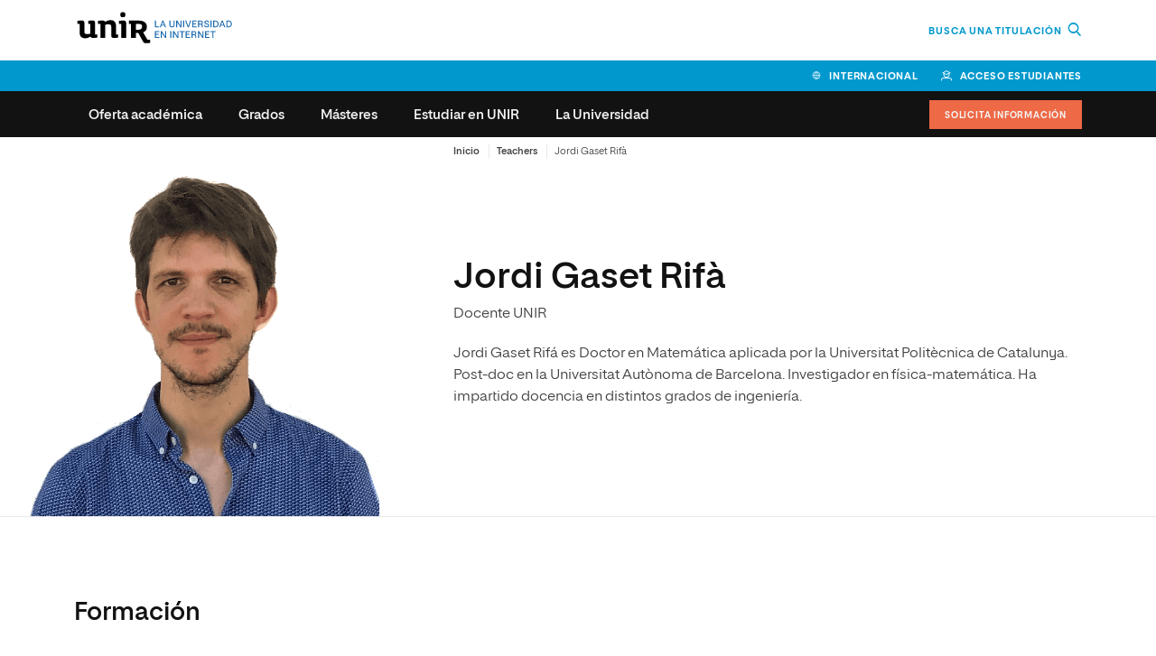

--- FILE ---
content_type: text/html; charset=UTF-8
request_url: https://www.unir.net/profesores/jordi-gaset-rifa/
body_size: 54694
content:
<!DOCTYPE html><html lang="es-ES"><head><meta charset="UTF-8"><script type="text/javascript">(window.NREUM||(NREUM={})).init={privacy:{cookies_enabled:true},ajax:{deny_list:["bam.eu01.nr-data.net"]},feature_flags:["soft_nav"],distributed_tracing:{enabled:true}};(window.NREUM||(NREUM={})).loader_config={agentID:"538705780",accountID:"3743526",trustKey:"3743526",xpid:"VwEDUlNRDhAEV1ZbBQAGX1A=",licenseKey:"NRJS-b047dc312585d295edc",applicationID:"437921194",browserID:"538705780"};;/*! For license information please see nr-loader-spa-1.308.0.min.js.LICENSE.txt */
(()=>{var e,t,r={384:(e,t,r)=>{"use strict";r.d(t,{NT:()=>a,US:()=>u,Zm:()=>o,bQ:()=>d,dV:()=>c,pV:()=>l});var n=r(6154),i=r(1863),s=r(1910);const a={beacon:"bam.nr-data.net",errorBeacon:"bam.nr-data.net"};function o(){return n.gm.NREUM||(n.gm.NREUM={}),void 0===n.gm.newrelic&&(n.gm.newrelic=n.gm.NREUM),n.gm.NREUM}function c(){let e=o();return e.o||(e.o={ST:n.gm.setTimeout,SI:n.gm.setImmediate||n.gm.setInterval,CT:n.gm.clearTimeout,XHR:n.gm.XMLHttpRequest,REQ:n.gm.Request,EV:n.gm.Event,PR:n.gm.Promise,MO:n.gm.MutationObserver,FETCH:n.gm.fetch,WS:n.gm.WebSocket},(0,s.i)(...Object.values(e.o))),e}function d(e,t){let r=o();r.initializedAgents??={},t.initializedAt={ms:(0,i.t)(),date:new Date},r.initializedAgents[e]=t}function u(e,t){o()[e]=t}function l(){return function(){let e=o();const t=e.info||{};e.info={beacon:a.beacon,errorBeacon:a.errorBeacon,...t}}(),function(){let e=o();const t=e.init||{};e.init={...t}}(),c(),function(){let e=o();const t=e.loader_config||{};e.loader_config={...t}}(),o()}},782:(e,t,r)=>{"use strict";r.d(t,{T:()=>n});const n=r(860).K7.pageViewTiming},860:(e,t,r)=>{"use strict";r.d(t,{$J:()=>u,K7:()=>c,P3:()=>d,XX:()=>i,Yy:()=>o,df:()=>s,qY:()=>n,v4:()=>a});const n="events",i="jserrors",s="browser/blobs",a="rum",o="browser/logs",c={ajax:"ajax",genericEvents:"generic_events",jserrors:i,logging:"logging",metrics:"metrics",pageAction:"page_action",pageViewEvent:"page_view_event",pageViewTiming:"page_view_timing",sessionReplay:"session_replay",sessionTrace:"session_trace",softNav:"soft_navigations",spa:"spa"},d={[c.pageViewEvent]:1,[c.pageViewTiming]:2,[c.metrics]:3,[c.jserrors]:4,[c.spa]:5,[c.ajax]:6,[c.sessionTrace]:7,[c.softNav]:8,[c.sessionReplay]:9,[c.logging]:10,[c.genericEvents]:11},u={[c.pageViewEvent]:a,[c.pageViewTiming]:n,[c.ajax]:n,[c.spa]:n,[c.softNav]:n,[c.metrics]:i,[c.jserrors]:i,[c.sessionTrace]:s,[c.sessionReplay]:s,[c.logging]:o,[c.genericEvents]:"ins"}},944:(e,t,r)=>{"use strict";r.d(t,{R:()=>i});var n=r(3241);function i(e,t){"function"==typeof console.debug&&(console.debug("New Relic Warning: https://github.com/newrelic/newrelic-browser-agent/blob/main/docs/warning-codes.md#".concat(e),t),(0,n.W)({agentIdentifier:null,drained:null,type:"data",name:"warn",feature:"warn",data:{code:e,secondary:t}}))}},993:(e,t,r)=>{"use strict";r.d(t,{A$:()=>s,ET:()=>a,TZ:()=>o,p_:()=>i});var n=r(860);const i={ERROR:"ERROR",WARN:"WARN",INFO:"INFO",DEBUG:"DEBUG",TRACE:"TRACE"},s={OFF:0,ERROR:1,WARN:2,INFO:3,DEBUG:4,TRACE:5},a="log",o=n.K7.logging},1541:(e,t,r)=>{"use strict";r.d(t,{U:()=>i,f:()=>n});const n={MFE:"MFE",BA:"BA"};function i(e,t){if(2!==t?.harvestEndpointVersion)return{};const r=t.agentRef.runtime.appMetadata.agents[0].entityGuid;return e?{"source.id":e.id,"source.name":e.name,"source.type":e.type,"parent.id":e.parent?.id||r,"parent.type":e.parent?.type||n.BA}:{"entity.guid":r,appId:t.agentRef.info.applicationID}}},1687:(e,t,r)=>{"use strict";r.d(t,{Ak:()=>d,Ze:()=>h,x3:()=>u});var n=r(3241),i=r(7836),s=r(3606),a=r(860),o=r(2646);const c={};function d(e,t){const r={staged:!1,priority:a.P3[t]||0};l(e),c[e].get(t)||c[e].set(t,r)}function u(e,t){e&&c[e]&&(c[e].get(t)&&c[e].delete(t),p(e,t,!1),c[e].size&&f(e))}function l(e){if(!e)throw new Error("agentIdentifier required");c[e]||(c[e]=new Map)}function h(e="",t="feature",r=!1){if(l(e),!e||!c[e].get(t)||r)return p(e,t);c[e].get(t).staged=!0,f(e)}function f(e){const t=Array.from(c[e]);t.every(([e,t])=>t.staged)&&(t.sort((e,t)=>e[1].priority-t[1].priority),t.forEach(([t])=>{c[e].delete(t),p(e,t)}))}function p(e,t,r=!0){const a=e?i.ee.get(e):i.ee,c=s.i.handlers;if(!a.aborted&&a.backlog&&c){if((0,n.W)({agentIdentifier:e,type:"lifecycle",name:"drain",feature:t}),r){const e=a.backlog[t],r=c[t];if(r){for(let t=0;e&&t<e.length;++t)g(e[t],r);Object.entries(r).forEach(([e,t])=>{Object.values(t||{}).forEach(t=>{t[0]?.on&&t[0]?.context()instanceof o.y&&t[0].on(e,t[1])})})}}a.isolatedBacklog||delete c[t],a.backlog[t]=null,a.emit("drain-"+t,[])}}function g(e,t){var r=e[1];Object.values(t[r]||{}).forEach(t=>{var r=e[0];if(t[0]===r){var n=t[1],i=e[3],s=e[2];n.apply(i,s)}})}},1738:(e,t,r)=>{"use strict";r.d(t,{U:()=>f,Y:()=>h});var n=r(3241),i=r(9908),s=r(1863),a=r(944),o=r(5701),c=r(3969),d=r(8362),u=r(860),l=r(4261);function h(e,t,r,s){const h=s||r;!h||h[e]&&h[e]!==d.d.prototype[e]||(h[e]=function(){(0,i.p)(c.xV,["API/"+e+"/called"],void 0,u.K7.metrics,r.ee),(0,n.W)({agentIdentifier:r.agentIdentifier,drained:!!o.B?.[r.agentIdentifier],type:"data",name:"api",feature:l.Pl+e,data:{}});try{return t.apply(this,arguments)}catch(e){(0,a.R)(23,e)}})}function f(e,t,r,n,a){const o=e.info;null===r?delete o.jsAttributes[t]:o.jsAttributes[t]=r,(a||null===r)&&(0,i.p)(l.Pl+n,[(0,s.t)(),t,r],void 0,"session",e.ee)}},1741:(e,t,r)=>{"use strict";r.d(t,{W:()=>s});var n=r(944),i=r(4261);class s{#e(e,...t){if(this[e]!==s.prototype[e])return this[e](...t);(0,n.R)(35,e)}addPageAction(e,t){return this.#e(i.hG,e,t)}register(e){return this.#e(i.eY,e)}recordCustomEvent(e,t){return this.#e(i.fF,e,t)}setPageViewName(e,t){return this.#e(i.Fw,e,t)}setCustomAttribute(e,t,r){return this.#e(i.cD,e,t,r)}noticeError(e,t){return this.#e(i.o5,e,t)}setUserId(e,t=!1){return this.#e(i.Dl,e,t)}setApplicationVersion(e){return this.#e(i.nb,e)}setErrorHandler(e){return this.#e(i.bt,e)}addRelease(e,t){return this.#e(i.k6,e,t)}log(e,t){return this.#e(i.$9,e,t)}start(){return this.#e(i.d3)}finished(e){return this.#e(i.BL,e)}recordReplay(){return this.#e(i.CH)}pauseReplay(){return this.#e(i.Tb)}addToTrace(e){return this.#e(i.U2,e)}setCurrentRouteName(e){return this.#e(i.PA,e)}interaction(e){return this.#e(i.dT,e)}wrapLogger(e,t,r){return this.#e(i.Wb,e,t,r)}measure(e,t){return this.#e(i.V1,e,t)}consent(e){return this.#e(i.Pv,e)}}},1863:(e,t,r)=>{"use strict";function n(){return Math.floor(performance.now())}r.d(t,{t:()=>n})},1910:(e,t,r)=>{"use strict";r.d(t,{i:()=>s});var n=r(944);const i=new Map;function s(...e){return e.every(e=>{if(i.has(e))return i.get(e);const t="function"==typeof e?e.toString():"",r=t.includes("[native code]"),s=t.includes("nrWrapper");return r||s||(0,n.R)(64,e?.name||t),i.set(e,r),r})}},2555:(e,t,r)=>{"use strict";r.d(t,{D:()=>o,f:()=>a});var n=r(384),i=r(8122);const s={beacon:n.NT.beacon,errorBeacon:n.NT.errorBeacon,licenseKey:void 0,applicationID:void 0,sa:void 0,queueTime:void 0,applicationTime:void 0,ttGuid:void 0,user:void 0,account:void 0,product:void 0,extra:void 0,jsAttributes:{},userAttributes:void 0,atts:void 0,transactionName:void 0,tNamePlain:void 0};function a(e){try{return!!e.licenseKey&&!!e.errorBeacon&&!!e.applicationID}catch(e){return!1}}const o=e=>(0,i.a)(e,s)},2614:(e,t,r)=>{"use strict";r.d(t,{BB:()=>a,H3:()=>n,g:()=>d,iL:()=>c,tS:()=>o,uh:()=>i,wk:()=>s});const n="NRBA",i="SESSION",s=144e5,a=18e5,o={STARTED:"session-started",PAUSE:"session-pause",RESET:"session-reset",RESUME:"session-resume",UPDATE:"session-update"},c={SAME_TAB:"same-tab",CROSS_TAB:"cross-tab"},d={OFF:0,FULL:1,ERROR:2}},2646:(e,t,r)=>{"use strict";r.d(t,{y:()=>n});class n{constructor(e){this.contextId=e}}},2843:(e,t,r)=>{"use strict";r.d(t,{G:()=>s,u:()=>i});var n=r(3878);function i(e,t=!1,r,i){(0,n.DD)("visibilitychange",function(){if(t)return void("hidden"===document.visibilityState&&e());e(document.visibilityState)},r,i)}function s(e,t,r){(0,n.sp)("pagehide",e,t,r)}},3241:(e,t,r)=>{"use strict";r.d(t,{W:()=>s});var n=r(6154);const i="newrelic";function s(e={}){try{n.gm.dispatchEvent(new CustomEvent(i,{detail:e}))}catch(e){}}},3304:(e,t,r)=>{"use strict";r.d(t,{A:()=>s});var n=r(7836);const i=()=>{const e=new WeakSet;return(t,r)=>{if("object"==typeof r&&null!==r){if(e.has(r))return;e.add(r)}return r}};function s(e){try{return JSON.stringify(e,i())??""}catch(e){try{n.ee.emit("internal-error",[e])}catch(e){}return""}}},3333:(e,t,r)=>{"use strict";r.d(t,{$v:()=>u,TZ:()=>n,Xh:()=>c,Zp:()=>i,kd:()=>d,mq:()=>o,nf:()=>a,qN:()=>s});const n=r(860).K7.genericEvents,i=["auxclick","click","copy","keydown","paste","scrollend"],s=["focus","blur"],a=4,o=1e3,c=2e3,d=["PageAction","UserAction","BrowserPerformance"],u={RESOURCES:"experimental.resources",REGISTER:"register"}},3434:(e,t,r)=>{"use strict";r.d(t,{Jt:()=>s,YM:()=>d});var n=r(7836),i=r(5607);const s="nr@original:".concat(i.W),a=50;var o=Object.prototype.hasOwnProperty,c=!1;function d(e,t){return e||(e=n.ee),r.inPlace=function(e,t,n,i,s){n||(n="");const a="-"===n.charAt(0);for(let o=0;o<t.length;o++){const c=t[o],d=e[c];l(d)||(e[c]=r(d,a?c+n:n,i,c,s))}},r.flag=s,r;function r(t,r,n,c,d){return l(t)?t:(r||(r=""),nrWrapper[s]=t,function(e,t,r){if(Object.defineProperty&&Object.keys)try{return Object.keys(e).forEach(function(r){Object.defineProperty(t,r,{get:function(){return e[r]},set:function(t){return e[r]=t,t}})}),t}catch(e){u([e],r)}for(var n in e)o.call(e,n)&&(t[n]=e[n])}(t,nrWrapper,e),nrWrapper);function nrWrapper(){var s,o,l,h;let f;try{o=this,s=[...arguments],l="function"==typeof n?n(s,o):n||{}}catch(t){u([t,"",[s,o,c],l],e)}i(r+"start",[s,o,c],l,d);const p=performance.now();let g;try{return h=t.apply(o,s),g=performance.now(),h}catch(e){throw g=performance.now(),i(r+"err",[s,o,e],l,d),f=e,f}finally{const e=g-p,t={start:p,end:g,duration:e,isLongTask:e>=a,methodName:c,thrownError:f};t.isLongTask&&i("long-task",[t,o],l,d),i(r+"end",[s,o,h],l,d)}}}function i(r,n,i,s){if(!c||t){var a=c;c=!0;try{e.emit(r,n,i,t,s)}catch(t){u([t,r,n,i],e)}c=a}}}function u(e,t){t||(t=n.ee);try{t.emit("internal-error",e)}catch(e){}}function l(e){return!(e&&"function"==typeof e&&e.apply&&!e[s])}},3606:(e,t,r)=>{"use strict";r.d(t,{i:()=>s});var n=r(9908);s.on=a;var i=s.handlers={};function s(e,t,r,s){a(s||n.d,i,e,t,r)}function a(e,t,r,i,s){s||(s="feature"),e||(e=n.d);var a=t[s]=t[s]||{};(a[r]=a[r]||[]).push([e,i])}},3738:(e,t,r)=>{"use strict";r.d(t,{He:()=>i,Kp:()=>o,Lc:()=>d,Rz:()=>u,TZ:()=>n,bD:()=>s,d3:()=>a,jx:()=>l,sl:()=>h,uP:()=>c});const n=r(860).K7.sessionTrace,i="bstResource",s="resource",a="-start",o="-end",c="fn"+a,d="fn"+o,u="pushState",l=1e3,h=3e4},3785:(e,t,r)=>{"use strict";r.d(t,{R:()=>c,b:()=>d});var n=r(9908),i=r(1863),s=r(860),a=r(3969),o=r(993);function c(e,t,r={},c=o.p_.INFO,d=!0,u,l=(0,i.t)()){(0,n.p)(a.xV,["API/logging/".concat(c.toLowerCase(),"/called")],void 0,s.K7.metrics,e),(0,n.p)(o.ET,[l,t,r,c,d,u],void 0,s.K7.logging,e)}function d(e){return"string"==typeof e&&Object.values(o.p_).some(t=>t===e.toUpperCase().trim())}},3878:(e,t,r)=>{"use strict";function n(e,t){return{capture:e,passive:!1,signal:t}}function i(e,t,r=!1,i){window.addEventListener(e,t,n(r,i))}function s(e,t,r=!1,i){document.addEventListener(e,t,n(r,i))}r.d(t,{DD:()=>s,jT:()=>n,sp:()=>i})},3962:(e,t,r)=>{"use strict";r.d(t,{AM:()=>a,O2:()=>l,OV:()=>s,Qu:()=>h,TZ:()=>c,ih:()=>f,pP:()=>o,t1:()=>u,tC:()=>i,wD:()=>d});var n=r(860);const i=["click","keydown","submit"],s="popstate",a="api",o="initialPageLoad",c=n.K7.softNav,d=5e3,u=500,l={INITIAL_PAGE_LOAD:"",ROUTE_CHANGE:1,UNSPECIFIED:2},h={INTERACTION:1,AJAX:2,CUSTOM_END:3,CUSTOM_TRACER:4},f={IP:"in progress",PF:"pending finish",FIN:"finished",CAN:"cancelled"}},3969:(e,t,r)=>{"use strict";r.d(t,{TZ:()=>n,XG:()=>o,rs:()=>i,xV:()=>a,z_:()=>s});const n=r(860).K7.metrics,i="sm",s="cm",a="storeSupportabilityMetrics",o="storeEventMetrics"},4234:(e,t,r)=>{"use strict";r.d(t,{W:()=>s});var n=r(7836),i=r(1687);class s{constructor(e,t){this.agentIdentifier=e,this.ee=n.ee.get(e),this.featureName=t,this.blocked=!1}deregisterDrain(){(0,i.x3)(this.agentIdentifier,this.featureName)}}},4261:(e,t,r)=>{"use strict";r.d(t,{$9:()=>u,BL:()=>c,CH:()=>p,Dl:()=>R,Fw:()=>w,PA:()=>v,Pl:()=>n,Pv:()=>A,Tb:()=>h,U2:()=>a,V1:()=>E,Wb:()=>T,bt:()=>y,cD:()=>b,d3:()=>x,dT:()=>d,eY:()=>g,fF:()=>f,hG:()=>s,hw:()=>i,k6:()=>o,nb:()=>m,o5:()=>l});const n="api-",i=n+"ixn-",s="addPageAction",a="addToTrace",o="addRelease",c="finished",d="interaction",u="log",l="noticeError",h="pauseReplay",f="recordCustomEvent",p="recordReplay",g="register",m="setApplicationVersion",v="setCurrentRouteName",b="setCustomAttribute",y="setErrorHandler",w="setPageViewName",R="setUserId",x="start",T="wrapLogger",E="measure",A="consent"},5205:(e,t,r)=>{"use strict";r.d(t,{j:()=>S});var n=r(384),i=r(1741);var s=r(2555),a=r(3333);const o=e=>{if(!e||"string"!=typeof e)return!1;try{document.createDocumentFragment().querySelector(e)}catch{return!1}return!0};var c=r(2614),d=r(944),u=r(8122);const l="[data-nr-mask]",h=e=>(0,u.a)(e,(()=>{const e={feature_flags:[],experimental:{allow_registered_children:!1,resources:!1},mask_selector:"*",block_selector:"[data-nr-block]",mask_input_options:{color:!1,date:!1,"datetime-local":!1,email:!1,month:!1,number:!1,range:!1,search:!1,tel:!1,text:!1,time:!1,url:!1,week:!1,textarea:!1,select:!1,password:!0}};return{ajax:{deny_list:void 0,block_internal:!0,enabled:!0,autoStart:!0},api:{get allow_registered_children(){return e.feature_flags.includes(a.$v.REGISTER)||e.experimental.allow_registered_children},set allow_registered_children(t){e.experimental.allow_registered_children=t},duplicate_registered_data:!1},browser_consent_mode:{enabled:!1},distributed_tracing:{enabled:void 0,exclude_newrelic_header:void 0,cors_use_newrelic_header:void 0,cors_use_tracecontext_headers:void 0,allowed_origins:void 0},get feature_flags(){return e.feature_flags},set feature_flags(t){e.feature_flags=t},generic_events:{enabled:!0,autoStart:!0},harvest:{interval:30},jserrors:{enabled:!0,autoStart:!0},logging:{enabled:!0,autoStart:!0},metrics:{enabled:!0,autoStart:!0},obfuscate:void 0,page_action:{enabled:!0},page_view_event:{enabled:!0,autoStart:!0},page_view_timing:{enabled:!0,autoStart:!0},performance:{capture_marks:!1,capture_measures:!1,capture_detail:!0,resources:{get enabled(){return e.feature_flags.includes(a.$v.RESOURCES)||e.experimental.resources},set enabled(t){e.experimental.resources=t},asset_types:[],first_party_domains:[],ignore_newrelic:!0}},privacy:{cookies_enabled:!0},proxy:{assets:void 0,beacon:void 0},session:{expiresMs:c.wk,inactiveMs:c.BB},session_replay:{autoStart:!0,enabled:!1,preload:!1,sampling_rate:10,error_sampling_rate:100,collect_fonts:!1,inline_images:!1,fix_stylesheets:!0,mask_all_inputs:!0,get mask_text_selector(){return e.mask_selector},set mask_text_selector(t){o(t)?e.mask_selector="".concat(t,",").concat(l):""===t||null===t?e.mask_selector=l:(0,d.R)(5,t)},get block_class(){return"nr-block"},get ignore_class(){return"nr-ignore"},get mask_text_class(){return"nr-mask"},get block_selector(){return e.block_selector},set block_selector(t){o(t)?e.block_selector+=",".concat(t):""!==t&&(0,d.R)(6,t)},get mask_input_options(){return e.mask_input_options},set mask_input_options(t){t&&"object"==typeof t?e.mask_input_options={...t,password:!0}:(0,d.R)(7,t)}},session_trace:{enabled:!0,autoStart:!0},soft_navigations:{enabled:!0,autoStart:!0},spa:{enabled:!0,autoStart:!0},ssl:void 0,user_actions:{enabled:!0,elementAttributes:["id","className","tagName","type"]}}})());var f=r(6154),p=r(9324);let g=0;const m={buildEnv:p.F3,distMethod:p.Xs,version:p.xv,originTime:f.WN},v={consented:!1},b={appMetadata:{},get consented(){return this.session?.state?.consent||v.consented},set consented(e){v.consented=e},customTransaction:void 0,denyList:void 0,disabled:!1,harvester:void 0,isolatedBacklog:!1,isRecording:!1,loaderType:void 0,maxBytes:3e4,obfuscator:void 0,onerror:void 0,ptid:void 0,releaseIds:{},session:void 0,timeKeeper:void 0,registeredEntities:[],jsAttributesMetadata:{bytes:0},get harvestCount(){return++g}},y=e=>{const t=(0,u.a)(e,b),r=Object.keys(m).reduce((e,t)=>(e[t]={value:m[t],writable:!1,configurable:!0,enumerable:!0},e),{});return Object.defineProperties(t,r)};var w=r(5701);const R=e=>{const t=e.startsWith("http");e+="/",r.p=t?e:"https://"+e};var x=r(7836),T=r(3241);const E={accountID:void 0,trustKey:void 0,agentID:void 0,licenseKey:void 0,applicationID:void 0,xpid:void 0},A=e=>(0,u.a)(e,E),_=new Set;function S(e,t={},r,a){let{init:o,info:c,loader_config:d,runtime:u={},exposed:l=!0}=t;if(!c){const e=(0,n.pV)();o=e.init,c=e.info,d=e.loader_config}e.init=h(o||{}),e.loader_config=A(d||{}),c.jsAttributes??={},f.bv&&(c.jsAttributes.isWorker=!0),e.info=(0,s.D)(c);const p=e.init,g=[c.beacon,c.errorBeacon];_.has(e.agentIdentifier)||(p.proxy.assets&&(R(p.proxy.assets),g.push(p.proxy.assets)),p.proxy.beacon&&g.push(p.proxy.beacon),e.beacons=[...g],function(e){const t=(0,n.pV)();Object.getOwnPropertyNames(i.W.prototype).forEach(r=>{const n=i.W.prototype[r];if("function"!=typeof n||"constructor"===n)return;let s=t[r];e[r]&&!1!==e.exposed&&"micro-agent"!==e.runtime?.loaderType&&(t[r]=(...t)=>{const n=e[r](...t);return s?s(...t):n})})}(e),(0,n.US)("activatedFeatures",w.B)),u.denyList=[...p.ajax.deny_list||[],...p.ajax.block_internal?g:[]],u.ptid=e.agentIdentifier,u.loaderType=r,e.runtime=y(u),_.has(e.agentIdentifier)||(e.ee=x.ee.get(e.agentIdentifier),e.exposed=l,(0,T.W)({agentIdentifier:e.agentIdentifier,drained:!!w.B?.[e.agentIdentifier],type:"lifecycle",name:"initialize",feature:void 0,data:e.config})),_.add(e.agentIdentifier)}},5270:(e,t,r)=>{"use strict";r.d(t,{Aw:()=>a,SR:()=>s,rF:()=>o});var n=r(384),i=r(7767);function s(e){return!!(0,n.dV)().o.MO&&(0,i.V)(e)&&!0===e?.session_trace.enabled}function a(e){return!0===e?.session_replay.preload&&s(e)}function o(e,t){try{if("string"==typeof t?.type){if("password"===t.type.toLowerCase())return"*".repeat(e?.length||0);if(void 0!==t?.dataset?.nrUnmask||t?.classList?.contains("nr-unmask"))return e}}catch(e){}return"string"==typeof e?e.replace(/[\S]/g,"*"):"*".repeat(e?.length||0)}},5289:(e,t,r)=>{"use strict";r.d(t,{GG:()=>a,Qr:()=>c,sB:()=>o});var n=r(3878),i=r(6389);function s(){return"undefined"==typeof document||"complete"===document.readyState}function a(e,t){if(s())return e();const r=(0,i.J)(e),a=setInterval(()=>{s()&&(clearInterval(a),r())},500);(0,n.sp)("load",r,t)}function o(e){if(s())return e();(0,n.DD)("DOMContentLoaded",e)}function c(e){if(s())return e();(0,n.sp)("popstate",e)}},5607:(e,t,r)=>{"use strict";r.d(t,{W:()=>n});const n=(0,r(9566).bz)()},5701:(e,t,r)=>{"use strict";r.d(t,{B:()=>s,t:()=>a});var n=r(3241);const i=new Set,s={};function a(e,t){const r=t.agentIdentifier;s[r]??={},e&&"object"==typeof e&&(i.has(r)||(t.ee.emit("rumresp",[e]),s[r]=e,i.add(r),(0,n.W)({agentIdentifier:r,loaded:!0,drained:!0,type:"lifecycle",name:"load",feature:void 0,data:e})))}},6154:(e,t,r)=>{"use strict";r.d(t,{OF:()=>d,RI:()=>i,WN:()=>h,bv:()=>s,eN:()=>f,gm:()=>a,lR:()=>l,m:()=>c,mw:()=>o,sb:()=>u});var n=r(1863);const i="undefined"!=typeof window&&!!window.document,s="undefined"!=typeof WorkerGlobalScope&&("undefined"!=typeof self&&self instanceof WorkerGlobalScope&&self.navigator instanceof WorkerNavigator||"undefined"!=typeof globalThis&&globalThis instanceof WorkerGlobalScope&&globalThis.navigator instanceof WorkerNavigator),a=i?window:"undefined"!=typeof WorkerGlobalScope&&("undefined"!=typeof self&&self instanceof WorkerGlobalScope&&self||"undefined"!=typeof globalThis&&globalThis instanceof WorkerGlobalScope&&globalThis),o=Boolean("hidden"===a?.document?.visibilityState),c=""+a?.location,d=/iPad|iPhone|iPod/.test(a.navigator?.userAgent),u=d&&"undefined"==typeof SharedWorker,l=(()=>{const e=a.navigator?.userAgent?.match(/Firefox[/\s](\d+\.\d+)/);return Array.isArray(e)&&e.length>=2?+e[1]:0})(),h=Date.now()-(0,n.t)(),f=()=>"undefined"!=typeof PerformanceNavigationTiming&&a?.performance?.getEntriesByType("navigation")?.[0]?.responseStart},6344:(e,t,r)=>{"use strict";r.d(t,{BB:()=>u,Qb:()=>l,TZ:()=>i,Ug:()=>a,Vh:()=>s,_s:()=>o,bc:()=>d,yP:()=>c});var n=r(2614);const i=r(860).K7.sessionReplay,s="errorDuringReplay",a=.12,o={DomContentLoaded:0,Load:1,FullSnapshot:2,IncrementalSnapshot:3,Meta:4,Custom:5},c={[n.g.ERROR]:15e3,[n.g.FULL]:3e5,[n.g.OFF]:0},d={RESET:{message:"Session was reset",sm:"Reset"},IMPORT:{message:"Recorder failed to import",sm:"Import"},TOO_MANY:{message:"429: Too Many Requests",sm:"Too-Many"},TOO_BIG:{message:"Payload was too large",sm:"Too-Big"},CROSS_TAB:{message:"Session Entity was set to OFF on another tab",sm:"Cross-Tab"},ENTITLEMENTS:{message:"Session Replay is not allowed and will not be started",sm:"Entitlement"}},u=5e3,l={API:"api",RESUME:"resume",SWITCH_TO_FULL:"switchToFull",INITIALIZE:"initialize",PRELOAD:"preload"}},6389:(e,t,r)=>{"use strict";function n(e,t=500,r={}){const n=r?.leading||!1;let i;return(...r)=>{n&&void 0===i&&(e.apply(this,r),i=setTimeout(()=>{i=clearTimeout(i)},t)),n||(clearTimeout(i),i=setTimeout(()=>{e.apply(this,r)},t))}}function i(e){let t=!1;return(...r)=>{t||(t=!0,e.apply(this,r))}}r.d(t,{J:()=>i,s:()=>n})},6630:(e,t,r)=>{"use strict";r.d(t,{T:()=>n});const n=r(860).K7.pageViewEvent},6774:(e,t,r)=>{"use strict";r.d(t,{T:()=>n});const n=r(860).K7.jserrors},7295:(e,t,r)=>{"use strict";r.d(t,{Xv:()=>a,gX:()=>i,iW:()=>s});var n=[];function i(e){if(!e||s(e))return!1;if(0===n.length)return!0;if("*"===n[0].hostname)return!1;for(var t=0;t<n.length;t++){var r=n[t];if(r.hostname.test(e.hostname)&&r.pathname.test(e.pathname))return!1}return!0}function s(e){return void 0===e.hostname}function a(e){if(n=[],e&&e.length)for(var t=0;t<e.length;t++){let r=e[t];if(!r)continue;if("*"===r)return void(n=[{hostname:"*"}]);0===r.indexOf("http://")?r=r.substring(7):0===r.indexOf("https://")&&(r=r.substring(8));const i=r.indexOf("/");let s,a;i>0?(s=r.substring(0,i),a=r.substring(i)):(s=r,a="*");let[c]=s.split(":");n.push({hostname:o(c),pathname:o(a,!0)})}}function o(e,t=!1){const r=e.replace(/[.+?^${}()|[\]\\]/g,e=>"\\"+e).replace(/\*/g,".*?");return new RegExp((t?"^":"")+r+"$")}},7485:(e,t,r)=>{"use strict";r.d(t,{D:()=>i});var n=r(6154);function i(e){if(0===(e||"").indexOf("data:"))return{protocol:"data"};try{const t=new URL(e,location.href),r={port:t.port,hostname:t.hostname,pathname:t.pathname,search:t.search,protocol:t.protocol.slice(0,t.protocol.indexOf(":")),sameOrigin:t.protocol===n.gm?.location?.protocol&&t.host===n.gm?.location?.host};return r.port&&""!==r.port||("http:"===t.protocol&&(r.port="80"),"https:"===t.protocol&&(r.port="443")),r.pathname&&""!==r.pathname?r.pathname.startsWith("/")||(r.pathname="/".concat(r.pathname)):r.pathname="/",r}catch(e){return{}}}},7699:(e,t,r)=>{"use strict";r.d(t,{It:()=>s,KC:()=>o,No:()=>i,qh:()=>a});var n=r(860);const i=16e3,s=1e6,a="SESSION_ERROR",o={[n.K7.logging]:!0,[n.K7.genericEvents]:!1,[n.K7.jserrors]:!1,[n.K7.ajax]:!1}},7767:(e,t,r)=>{"use strict";r.d(t,{V:()=>i});var n=r(6154);const i=e=>n.RI&&!0===e?.privacy.cookies_enabled},7836:(e,t,r)=>{"use strict";r.d(t,{P:()=>o,ee:()=>c});var n=r(384),i=r(8990),s=r(2646),a=r(5607);const o="nr@context:".concat(a.W),c=function e(t,r){var n={},a={},u={},l=!1;try{l=16===r.length&&d.initializedAgents?.[r]?.runtime.isolatedBacklog}catch(e){}var h={on:p,addEventListener:p,removeEventListener:function(e,t){var r=n[e];if(!r)return;for(var i=0;i<r.length;i++)r[i]===t&&r.splice(i,1)},emit:function(e,r,n,i,s){!1!==s&&(s=!0);if(c.aborted&&!i)return;t&&s&&t.emit(e,r,n);var o=f(n);g(e).forEach(e=>{e.apply(o,r)});var d=v()[a[e]];d&&d.push([h,e,r,o]);return o},get:m,listeners:g,context:f,buffer:function(e,t){const r=v();if(t=t||"feature",h.aborted)return;Object.entries(e||{}).forEach(([e,n])=>{a[n]=t,t in r||(r[t]=[])})},abort:function(){h._aborted=!0,Object.keys(h.backlog).forEach(e=>{delete h.backlog[e]})},isBuffering:function(e){return!!v()[a[e]]},debugId:r,backlog:l?{}:t&&"object"==typeof t.backlog?t.backlog:{},isolatedBacklog:l};return Object.defineProperty(h,"aborted",{get:()=>{let e=h._aborted||!1;return e||(t&&(e=t.aborted),e)}}),h;function f(e){return e&&e instanceof s.y?e:e?(0,i.I)(e,o,()=>new s.y(o)):new s.y(o)}function p(e,t){n[e]=g(e).concat(t)}function g(e){return n[e]||[]}function m(t){return u[t]=u[t]||e(h,t)}function v(){return h.backlog}}(void 0,"globalEE"),d=(0,n.Zm)();d.ee||(d.ee=c)},8122:(e,t,r)=>{"use strict";r.d(t,{a:()=>i});var n=r(944);function i(e,t){try{if(!e||"object"!=typeof e)return(0,n.R)(3);if(!t||"object"!=typeof t)return(0,n.R)(4);const r=Object.create(Object.getPrototypeOf(t),Object.getOwnPropertyDescriptors(t)),s=0===Object.keys(r).length?e:r;for(let a in s)if(void 0!==e[a])try{if(null===e[a]){r[a]=null;continue}Array.isArray(e[a])&&Array.isArray(t[a])?r[a]=Array.from(new Set([...e[a],...t[a]])):"object"==typeof e[a]&&"object"==typeof t[a]?r[a]=i(e[a],t[a]):r[a]=e[a]}catch(e){r[a]||(0,n.R)(1,e)}return r}catch(e){(0,n.R)(2,e)}}},8139:(e,t,r)=>{"use strict";r.d(t,{u:()=>h});var n=r(7836),i=r(3434),s=r(8990),a=r(6154);const o={},c=a.gm.XMLHttpRequest,d="addEventListener",u="removeEventListener",l="nr@wrapped:".concat(n.P);function h(e){var t=function(e){return(e||n.ee).get("events")}(e);if(o[t.debugId]++)return t;o[t.debugId]=1;var r=(0,i.YM)(t,!0);function h(e){r.inPlace(e,[d,u],"-",p)}function p(e,t){return e[1]}return"getPrototypeOf"in Object&&(a.RI&&f(document,h),c&&f(c.prototype,h),f(a.gm,h)),t.on(d+"-start",function(e,t){var n=e[1];if(null!==n&&("function"==typeof n||"object"==typeof n)&&"newrelic"!==e[0]){var i=(0,s.I)(n,l,function(){var e={object:function(){if("function"!=typeof n.handleEvent)return;return n.handleEvent.apply(n,arguments)},function:n}[typeof n];return e?r(e,"fn-",null,e.name||"anonymous"):n});this.wrapped=e[1]=i}}),t.on(u+"-start",function(e){e[1]=this.wrapped||e[1]}),t}function f(e,t,...r){let n=e;for(;"object"==typeof n&&!Object.prototype.hasOwnProperty.call(n,d);)n=Object.getPrototypeOf(n);n&&t(n,...r)}},8362:(e,t,r)=>{"use strict";r.d(t,{d:()=>s});var n=r(9566),i=r(1741);class s extends i.W{agentIdentifier=(0,n.LA)(16)}},8374:(e,t,r)=>{r.nc=(()=>{try{return document?.currentScript?.nonce}catch(e){}return""})()},8990:(e,t,r)=>{"use strict";r.d(t,{I:()=>i});var n=Object.prototype.hasOwnProperty;function i(e,t,r){if(n.call(e,t))return e[t];var i=r();if(Object.defineProperty&&Object.keys)try{return Object.defineProperty(e,t,{value:i,writable:!0,enumerable:!1}),i}catch(e){}return e[t]=i,i}},9119:(e,t,r)=>{"use strict";r.d(t,{L:()=>s});var n=/([^?#]*)[^#]*(#[^?]*|$).*/,i=/([^?#]*)().*/;function s(e,t){return e?e.replace(t?n:i,"$1$2"):e}},9300:(e,t,r)=>{"use strict";r.d(t,{T:()=>n});const n=r(860).K7.ajax},9324:(e,t,r)=>{"use strict";r.d(t,{AJ:()=>a,F3:()=>i,Xs:()=>s,Yq:()=>o,xv:()=>n});const n="1.308.0",i="PROD",s="CDN",a="@newrelic/rrweb",o="1.0.1"},9566:(e,t,r)=>{"use strict";r.d(t,{LA:()=>o,ZF:()=>c,bz:()=>a,el:()=>d});var n=r(6154);const i="xxxxxxxx-xxxx-4xxx-yxxx-xxxxxxxxxxxx";function s(e,t){return e?15&e[t]:16*Math.random()|0}function a(){const e=n.gm?.crypto||n.gm?.msCrypto;let t,r=0;return e&&e.getRandomValues&&(t=e.getRandomValues(new Uint8Array(30))),i.split("").map(e=>"x"===e?s(t,r++).toString(16):"y"===e?(3&s()|8).toString(16):e).join("")}function o(e){const t=n.gm?.crypto||n.gm?.msCrypto;let r,i=0;t&&t.getRandomValues&&(r=t.getRandomValues(new Uint8Array(e)));const a=[];for(var o=0;o<e;o++)a.push(s(r,i++).toString(16));return a.join("")}function c(){return o(16)}function d(){return o(32)}},9908:(e,t,r)=>{"use strict";r.d(t,{d:()=>n,p:()=>i});var n=r(7836).ee.get("handle");function i(e,t,r,i,s){s?(s.buffer([e],i),s.emit(e,t,r)):(n.buffer([e],i),n.emit(e,t,r))}}},n={};function i(e){var t=n[e];if(void 0!==t)return t.exports;var s=n[e]={exports:{}};return r[e](s,s.exports,i),s.exports}i.m=r,i.d=(e,t)=>{for(var r in t)i.o(t,r)&&!i.o(e,r)&&Object.defineProperty(e,r,{enumerable:!0,get:t[r]})},i.f={},i.e=e=>Promise.all(Object.keys(i.f).reduce((t,r)=>(i.f[r](e,t),t),[])),i.u=e=>({212:"nr-spa-compressor",249:"nr-spa-recorder",478:"nr-spa"}[e]+"-1.308.0.min.js"),i.o=(e,t)=>Object.prototype.hasOwnProperty.call(e,t),e={},t="NRBA-1.308.0.PROD:",i.l=(r,n,s,a)=>{if(e[r])e[r].push(n);else{var o,c;if(void 0!==s)for(var d=document.getElementsByTagName("script"),u=0;u<d.length;u++){var l=d[u];if(l.getAttribute("src")==r||l.getAttribute("data-webpack")==t+s){o=l;break}}if(!o){c=!0;var h={478:"sha512-RSfSVnmHk59T/uIPbdSE0LPeqcEdF4/+XhfJdBuccH5rYMOEZDhFdtnh6X6nJk7hGpzHd9Ujhsy7lZEz/ORYCQ==",249:"sha512-ehJXhmntm85NSqW4MkhfQqmeKFulra3klDyY0OPDUE+sQ3GokHlPh1pmAzuNy//3j4ac6lzIbmXLvGQBMYmrkg==",212:"sha512-B9h4CR46ndKRgMBcK+j67uSR2RCnJfGefU+A7FrgR/k42ovXy5x/MAVFiSvFxuVeEk/pNLgvYGMp1cBSK/G6Fg=="};(o=document.createElement("script")).charset="utf-8",i.nc&&o.setAttribute("nonce",i.nc),o.setAttribute("data-webpack",t+s),o.src=r,0!==o.src.indexOf(window.location.origin+"/")&&(o.crossOrigin="anonymous"),h[a]&&(o.integrity=h[a])}e[r]=[n];var f=(t,n)=>{o.onerror=o.onload=null,clearTimeout(p);var i=e[r];if(delete e[r],o.parentNode&&o.parentNode.removeChild(o),i&&i.forEach(e=>e(n)),t)return t(n)},p=setTimeout(f.bind(null,void 0,{type:"timeout",target:o}),12e4);o.onerror=f.bind(null,o.onerror),o.onload=f.bind(null,o.onload),c&&document.head.appendChild(o)}},i.r=e=>{"undefined"!=typeof Symbol&&Symbol.toStringTag&&Object.defineProperty(e,Symbol.toStringTag,{value:"Module"}),Object.defineProperty(e,"__esModule",{value:!0})},i.p="https://js-agent.newrelic.com/",(()=>{var e={38:0,788:0};i.f.j=(t,r)=>{var n=i.o(e,t)?e[t]:void 0;if(0!==n)if(n)r.push(n[2]);else{var s=new Promise((r,i)=>n=e[t]=[r,i]);r.push(n[2]=s);var a=i.p+i.u(t),o=new Error;i.l(a,r=>{if(i.o(e,t)&&(0!==(n=e[t])&&(e[t]=void 0),n)){var s=r&&("load"===r.type?"missing":r.type),a=r&&r.target&&r.target.src;o.message="Loading chunk "+t+" failed: ("+s+": "+a+")",o.name="ChunkLoadError",o.type=s,o.request=a,n[1](o)}},"chunk-"+t,t)}};var t=(t,r)=>{var n,s,[a,o,c]=r,d=0;if(a.some(t=>0!==e[t])){for(n in o)i.o(o,n)&&(i.m[n]=o[n]);if(c)c(i)}for(t&&t(r);d<a.length;d++)s=a[d],i.o(e,s)&&e[s]&&e[s][0](),e[s]=0},r=self["webpackChunk:NRBA-1.308.0.PROD"]=self["webpackChunk:NRBA-1.308.0.PROD"]||[];r.forEach(t.bind(null,0)),r.push=t.bind(null,r.push.bind(r))})(),(()=>{"use strict";i(8374);var e=i(8362),t=i(860);const r=Object.values(t.K7);var n=i(5205);var s=i(9908),a=i(1863),o=i(4261),c=i(1738);var d=i(1687),u=i(4234),l=i(5289),h=i(6154),f=i(944),p=i(5270),g=i(7767),m=i(6389),v=i(7699);class b extends u.W{constructor(e,t){super(e.agentIdentifier,t),this.agentRef=e,this.abortHandler=void 0,this.featAggregate=void 0,this.loadedSuccessfully=void 0,this.onAggregateImported=new Promise(e=>{this.loadedSuccessfully=e}),this.deferred=Promise.resolve(),!1===e.init[this.featureName].autoStart?this.deferred=new Promise((t,r)=>{this.ee.on("manual-start-all",(0,m.J)(()=>{(0,d.Ak)(e.agentIdentifier,this.featureName),t()}))}):(0,d.Ak)(e.agentIdentifier,t)}importAggregator(e,t,r={}){if(this.featAggregate)return;const n=async()=>{let n;await this.deferred;try{if((0,g.V)(e.init)){const{setupAgentSession:t}=await i.e(478).then(i.bind(i,8766));n=t(e)}}catch(e){(0,f.R)(20,e),this.ee.emit("internal-error",[e]),(0,s.p)(v.qh,[e],void 0,this.featureName,this.ee)}try{if(!this.#t(this.featureName,n,e.init))return(0,d.Ze)(this.agentIdentifier,this.featureName),void this.loadedSuccessfully(!1);const{Aggregate:i}=await t();this.featAggregate=new i(e,r),e.runtime.harvester.initializedAggregates.push(this.featAggregate),this.loadedSuccessfully(!0)}catch(e){(0,f.R)(34,e),this.abortHandler?.(),(0,d.Ze)(this.agentIdentifier,this.featureName,!0),this.loadedSuccessfully(!1),this.ee&&this.ee.abort()}};h.RI?(0,l.GG)(()=>n(),!0):n()}#t(e,r,n){if(this.blocked)return!1;switch(e){case t.K7.sessionReplay:return(0,p.SR)(n)&&!!r;case t.K7.sessionTrace:return!!r;default:return!0}}}var y=i(6630),w=i(2614),R=i(3241);class x extends b{static featureName=y.T;constructor(e){var t;super(e,y.T),this.setupInspectionEvents(e.agentIdentifier),t=e,(0,c.Y)(o.Fw,function(e,r){"string"==typeof e&&("/"!==e.charAt(0)&&(e="/"+e),t.runtime.customTransaction=(r||"http://custom.transaction")+e,(0,s.p)(o.Pl+o.Fw,[(0,a.t)()],void 0,void 0,t.ee))},t),this.importAggregator(e,()=>i.e(478).then(i.bind(i,2467)))}setupInspectionEvents(e){const t=(t,r)=>{t&&(0,R.W)({agentIdentifier:e,timeStamp:t.timeStamp,loaded:"complete"===t.target.readyState,type:"window",name:r,data:t.target.location+""})};(0,l.sB)(e=>{t(e,"DOMContentLoaded")}),(0,l.GG)(e=>{t(e,"load")}),(0,l.Qr)(e=>{t(e,"navigate")}),this.ee.on(w.tS.UPDATE,(t,r)=>{(0,R.W)({agentIdentifier:e,type:"lifecycle",name:"session",data:r})})}}var T=i(384);class E extends e.d{constructor(e){var t;(super(),h.gm)?(this.features={},(0,T.bQ)(this.agentIdentifier,this),this.desiredFeatures=new Set(e.features||[]),this.desiredFeatures.add(x),(0,n.j)(this,e,e.loaderType||"agent"),t=this,(0,c.Y)(o.cD,function(e,r,n=!1){if("string"==typeof e){if(["string","number","boolean"].includes(typeof r)||null===r)return(0,c.U)(t,e,r,o.cD,n);(0,f.R)(40,typeof r)}else(0,f.R)(39,typeof e)},t),function(e){(0,c.Y)(o.Dl,function(t,r=!1){if("string"!=typeof t&&null!==t)return void(0,f.R)(41,typeof t);const n=e.info.jsAttributes["enduser.id"];r&&null!=n&&n!==t?(0,s.p)(o.Pl+"setUserIdAndResetSession",[t],void 0,"session",e.ee):(0,c.U)(e,"enduser.id",t,o.Dl,!0)},e)}(this),function(e){(0,c.Y)(o.nb,function(t){if("string"==typeof t||null===t)return(0,c.U)(e,"application.version",t,o.nb,!1);(0,f.R)(42,typeof t)},e)}(this),function(e){(0,c.Y)(o.d3,function(){e.ee.emit("manual-start-all")},e)}(this),function(e){(0,c.Y)(o.Pv,function(t=!0){if("boolean"==typeof t){if((0,s.p)(o.Pl+o.Pv,[t],void 0,"session",e.ee),e.runtime.consented=t,t){const t=e.features.page_view_event;t.onAggregateImported.then(e=>{const r=t.featAggregate;e&&!r.sentRum&&r.sendRum()})}}else(0,f.R)(65,typeof t)},e)}(this),this.run()):(0,f.R)(21)}get config(){return{info:this.info,init:this.init,loader_config:this.loader_config,runtime:this.runtime}}get api(){return this}run(){try{const e=function(e){const t={};return r.forEach(r=>{t[r]=!!e[r]?.enabled}),t}(this.init),n=[...this.desiredFeatures];n.sort((e,r)=>t.P3[e.featureName]-t.P3[r.featureName]),n.forEach(r=>{if(!e[r.featureName]&&r.featureName!==t.K7.pageViewEvent)return;if(r.featureName===t.K7.spa)return void(0,f.R)(67);const n=function(e){switch(e){case t.K7.ajax:return[t.K7.jserrors];case t.K7.sessionTrace:return[t.K7.ajax,t.K7.pageViewEvent];case t.K7.sessionReplay:return[t.K7.sessionTrace];case t.K7.pageViewTiming:return[t.K7.pageViewEvent];default:return[]}}(r.featureName).filter(e=>!(e in this.features));n.length>0&&(0,f.R)(36,{targetFeature:r.featureName,missingDependencies:n}),this.features[r.featureName]=new r(this)})}catch(e){(0,f.R)(22,e);for(const e in this.features)this.features[e].abortHandler?.();const t=(0,T.Zm)();delete t.initializedAgents[this.agentIdentifier]?.features,delete this.sharedAggregator;return t.ee.get(this.agentIdentifier).abort(),!1}}}var A=i(2843),_=i(782);class S extends b{static featureName=_.T;constructor(e){super(e,_.T),h.RI&&((0,A.u)(()=>(0,s.p)("docHidden",[(0,a.t)()],void 0,_.T,this.ee),!0),(0,A.G)(()=>(0,s.p)("winPagehide",[(0,a.t)()],void 0,_.T,this.ee)),this.importAggregator(e,()=>i.e(478).then(i.bind(i,9917))))}}var O=i(3969);class I extends b{static featureName=O.TZ;constructor(e){super(e,O.TZ),h.RI&&document.addEventListener("securitypolicyviolation",e=>{(0,s.p)(O.xV,["Generic/CSPViolation/Detected"],void 0,this.featureName,this.ee)}),this.importAggregator(e,()=>i.e(478).then(i.bind(i,6555)))}}var N=i(6774),P=i(3878),k=i(3304);class D{constructor(e,t,r,n,i){this.name="UncaughtError",this.message="string"==typeof e?e:(0,k.A)(e),this.sourceURL=t,this.line=r,this.column=n,this.__newrelic=i}}function C(e){return M(e)?e:new D(void 0!==e?.message?e.message:e,e?.filename||e?.sourceURL,e?.lineno||e?.line,e?.colno||e?.col,e?.__newrelic,e?.cause)}function j(e){const t="Unhandled Promise Rejection: ";if(!e?.reason)return;if(M(e.reason)){try{e.reason.message.startsWith(t)||(e.reason.message=t+e.reason.message)}catch(e){}return C(e.reason)}const r=C(e.reason);return(r.message||"").startsWith(t)||(r.message=t+r.message),r}function L(e){if(e.error instanceof SyntaxError&&!/:\d+$/.test(e.error.stack?.trim())){const t=new D(e.message,e.filename,e.lineno,e.colno,e.error.__newrelic,e.cause);return t.name=SyntaxError.name,t}return M(e.error)?e.error:C(e)}function M(e){return e instanceof Error&&!!e.stack}function H(e,r,n,i,o=(0,a.t)()){"string"==typeof e&&(e=new Error(e)),(0,s.p)("err",[e,o,!1,r,n.runtime.isRecording,void 0,i],void 0,t.K7.jserrors,n.ee),(0,s.p)("uaErr",[],void 0,t.K7.genericEvents,n.ee)}var B=i(1541),K=i(993),W=i(3785);function U(e,{customAttributes:t={},level:r=K.p_.INFO}={},n,i,s=(0,a.t)()){(0,W.R)(n.ee,e,t,r,!1,i,s)}function F(e,r,n,i,c=(0,a.t)()){(0,s.p)(o.Pl+o.hG,[c,e,r,i],void 0,t.K7.genericEvents,n.ee)}function V(e,r,n,i,c=(0,a.t)()){const{start:d,end:u,customAttributes:l}=r||{},h={customAttributes:l||{}};if("object"!=typeof h.customAttributes||"string"!=typeof e||0===e.length)return void(0,f.R)(57);const p=(e,t)=>null==e?t:"number"==typeof e?e:e instanceof PerformanceMark?e.startTime:Number.NaN;if(h.start=p(d,0),h.end=p(u,c),Number.isNaN(h.start)||Number.isNaN(h.end))(0,f.R)(57);else{if(h.duration=h.end-h.start,!(h.duration<0))return(0,s.p)(o.Pl+o.V1,[h,e,i],void 0,t.K7.genericEvents,n.ee),h;(0,f.R)(58)}}function G(e,r={},n,i,c=(0,a.t)()){(0,s.p)(o.Pl+o.fF,[c,e,r,i],void 0,t.K7.genericEvents,n.ee)}function z(e){(0,c.Y)(o.eY,function(t){return Y(e,t)},e)}function Y(e,r,n){(0,f.R)(54,"newrelic.register"),r||={},r.type=B.f.MFE,r.licenseKey||=e.info.licenseKey,r.blocked=!1,r.parent=n||{},Array.isArray(r.tags)||(r.tags=[]);const i={};r.tags.forEach(e=>{"name"!==e&&"id"!==e&&(i["source.".concat(e)]=!0)}),r.isolated??=!0;let o=()=>{};const c=e.runtime.registeredEntities;if(!r.isolated){const e=c.find(({metadata:{target:{id:e}}})=>e===r.id&&!r.isolated);if(e)return e}const d=e=>{r.blocked=!0,o=e};function u(e){return"string"==typeof e&&!!e.trim()&&e.trim().length<501||"number"==typeof e}e.init.api.allow_registered_children||d((0,m.J)(()=>(0,f.R)(55))),u(r.id)&&u(r.name)||d((0,m.J)(()=>(0,f.R)(48,r)));const l={addPageAction:(t,n={})=>g(F,[t,{...i,...n},e],r),deregister:()=>{d((0,m.J)(()=>(0,f.R)(68)))},log:(t,n={})=>g(U,[t,{...n,customAttributes:{...i,...n.customAttributes||{}}},e],r),measure:(t,n={})=>g(V,[t,{...n,customAttributes:{...i,...n.customAttributes||{}}},e],r),noticeError:(t,n={})=>g(H,[t,{...i,...n},e],r),register:(t={})=>g(Y,[e,t],l.metadata.target),recordCustomEvent:(t,n={})=>g(G,[t,{...i,...n},e],r),setApplicationVersion:e=>p("application.version",e),setCustomAttribute:(e,t)=>p(e,t),setUserId:e=>p("enduser.id",e),metadata:{customAttributes:i,target:r}},h=()=>(r.blocked&&o(),r.blocked);h()||c.push(l);const p=(e,t)=>{h()||(i[e]=t)},g=(r,n,i)=>{if(h())return;const o=(0,a.t)();(0,s.p)(O.xV,["API/register/".concat(r.name,"/called")],void 0,t.K7.metrics,e.ee);try{if(e.init.api.duplicate_registered_data&&"register"!==r.name){let e=n;if(n[1]instanceof Object){const t={"child.id":i.id,"child.type":i.type};e="customAttributes"in n[1]?[n[0],{...n[1],customAttributes:{...n[1].customAttributes,...t}},...n.slice(2)]:[n[0],{...n[1],...t},...n.slice(2)]}r(...e,void 0,o)}return r(...n,i,o)}catch(e){(0,f.R)(50,e)}};return l}class Z extends b{static featureName=N.T;constructor(e){var t;super(e,N.T),t=e,(0,c.Y)(o.o5,(e,r)=>H(e,r,t),t),function(e){(0,c.Y)(o.bt,function(t){e.runtime.onerror=t},e)}(e),function(e){let t=0;(0,c.Y)(o.k6,function(e,r){++t>10||(this.runtime.releaseIds[e.slice(-200)]=(""+r).slice(-200))},e)}(e),z(e);try{this.removeOnAbort=new AbortController}catch(e){}this.ee.on("internal-error",(t,r)=>{this.abortHandler&&(0,s.p)("ierr",[C(t),(0,a.t)(),!0,{},e.runtime.isRecording,r],void 0,this.featureName,this.ee)}),h.gm.addEventListener("unhandledrejection",t=>{this.abortHandler&&(0,s.p)("err",[j(t),(0,a.t)(),!1,{unhandledPromiseRejection:1},e.runtime.isRecording],void 0,this.featureName,this.ee)},(0,P.jT)(!1,this.removeOnAbort?.signal)),h.gm.addEventListener("error",t=>{this.abortHandler&&(0,s.p)("err",[L(t),(0,a.t)(),!1,{},e.runtime.isRecording],void 0,this.featureName,this.ee)},(0,P.jT)(!1,this.removeOnAbort?.signal)),this.abortHandler=this.#r,this.importAggregator(e,()=>i.e(478).then(i.bind(i,2176)))}#r(){this.removeOnAbort?.abort(),this.abortHandler=void 0}}var q=i(8990);let X=1;function J(e){const t=typeof e;return!e||"object"!==t&&"function"!==t?-1:e===h.gm?0:(0,q.I)(e,"nr@id",function(){return X++})}function Q(e){if("string"==typeof e&&e.length)return e.length;if("object"==typeof e){if("undefined"!=typeof ArrayBuffer&&e instanceof ArrayBuffer&&e.byteLength)return e.byteLength;if("undefined"!=typeof Blob&&e instanceof Blob&&e.size)return e.size;if(!("undefined"!=typeof FormData&&e instanceof FormData))try{return(0,k.A)(e).length}catch(e){return}}}var ee=i(8139),te=i(7836),re=i(3434);const ne={},ie=["open","send"];function se(e){var t=e||te.ee;const r=function(e){return(e||te.ee).get("xhr")}(t);if(void 0===h.gm.XMLHttpRequest)return r;if(ne[r.debugId]++)return r;ne[r.debugId]=1,(0,ee.u)(t);var n=(0,re.YM)(r),i=h.gm.XMLHttpRequest,s=h.gm.MutationObserver,a=h.gm.Promise,o=h.gm.setInterval,c="readystatechange",d=["onload","onerror","onabort","onloadstart","onloadend","onprogress","ontimeout"],u=[],l=h.gm.XMLHttpRequest=function(e){const t=new i(e),s=r.context(t);try{r.emit("new-xhr",[t],s),t.addEventListener(c,(a=s,function(){var e=this;e.readyState>3&&!a.resolved&&(a.resolved=!0,r.emit("xhr-resolved",[],e)),n.inPlace(e,d,"fn-",y)}),(0,P.jT)(!1))}catch(e){(0,f.R)(15,e);try{r.emit("internal-error",[e])}catch(e){}}var a;return t};function p(e,t){n.inPlace(t,["onreadystatechange"],"fn-",y)}if(function(e,t){for(var r in e)t[r]=e[r]}(i,l),l.prototype=i.prototype,n.inPlace(l.prototype,ie,"-xhr-",y),r.on("send-xhr-start",function(e,t){p(e,t),function(e){u.push(e),s&&(g?g.then(b):o?o(b):(m=-m,v.data=m))}(t)}),r.on("open-xhr-start",p),s){var g=a&&a.resolve();if(!o&&!a){var m=1,v=document.createTextNode(m);new s(b).observe(v,{characterData:!0})}}else t.on("fn-end",function(e){e[0]&&e[0].type===c||b()});function b(){for(var e=0;e<u.length;e++)p(0,u[e]);u.length&&(u=[])}function y(e,t){return t}return r}var ae="fetch-",oe=ae+"body-",ce=["arrayBuffer","blob","json","text","formData"],de=h.gm.Request,ue=h.gm.Response,le="prototype";const he={};function fe(e){const t=function(e){return(e||te.ee).get("fetch")}(e);if(!(de&&ue&&h.gm.fetch))return t;if(he[t.debugId]++)return t;function r(e,r,n){var i=e[r];"function"==typeof i&&(e[r]=function(){var e,r=[...arguments],s={};t.emit(n+"before-start",[r],s),s[te.P]&&s[te.P].dt&&(e=s[te.P].dt);var a=i.apply(this,r);return t.emit(n+"start",[r,e],a),a.then(function(e){return t.emit(n+"end",[null,e],a),e},function(e){throw t.emit(n+"end",[e],a),e})})}return he[t.debugId]=1,ce.forEach(e=>{r(de[le],e,oe),r(ue[le],e,oe)}),r(h.gm,"fetch",ae),t.on(ae+"end",function(e,r){var n=this;if(r){var i=r.headers.get("content-length");null!==i&&(n.rxSize=i),t.emit(ae+"done",[null,r],n)}else t.emit(ae+"done",[e],n)}),t}var pe=i(7485),ge=i(9566);class me{constructor(e){this.agentRef=e}generateTracePayload(e){const t=this.agentRef.loader_config;if(!this.shouldGenerateTrace(e)||!t)return null;var r=(t.accountID||"").toString()||null,n=(t.agentID||"").toString()||null,i=(t.trustKey||"").toString()||null;if(!r||!n)return null;var s=(0,ge.ZF)(),a=(0,ge.el)(),o=Date.now(),c={spanId:s,traceId:a,timestamp:o};return(e.sameOrigin||this.isAllowedOrigin(e)&&this.useTraceContextHeadersForCors())&&(c.traceContextParentHeader=this.generateTraceContextParentHeader(s,a),c.traceContextStateHeader=this.generateTraceContextStateHeader(s,o,r,n,i)),(e.sameOrigin&&!this.excludeNewrelicHeader()||!e.sameOrigin&&this.isAllowedOrigin(e)&&this.useNewrelicHeaderForCors())&&(c.newrelicHeader=this.generateTraceHeader(s,a,o,r,n,i)),c}generateTraceContextParentHeader(e,t){return"00-"+t+"-"+e+"-01"}generateTraceContextStateHeader(e,t,r,n,i){return i+"@nr=0-1-"+r+"-"+n+"-"+e+"----"+t}generateTraceHeader(e,t,r,n,i,s){if(!("function"==typeof h.gm?.btoa))return null;var a={v:[0,1],d:{ty:"Browser",ac:n,ap:i,id:e,tr:t,ti:r}};return s&&n!==s&&(a.d.tk=s),btoa((0,k.A)(a))}shouldGenerateTrace(e){return this.agentRef.init?.distributed_tracing?.enabled&&this.isAllowedOrigin(e)}isAllowedOrigin(e){var t=!1;const r=this.agentRef.init?.distributed_tracing;if(e.sameOrigin)t=!0;else if(r?.allowed_origins instanceof Array)for(var n=0;n<r.allowed_origins.length;n++){var i=(0,pe.D)(r.allowed_origins[n]);if(e.hostname===i.hostname&&e.protocol===i.protocol&&e.port===i.port){t=!0;break}}return t}excludeNewrelicHeader(){var e=this.agentRef.init?.distributed_tracing;return!!e&&!!e.exclude_newrelic_header}useNewrelicHeaderForCors(){var e=this.agentRef.init?.distributed_tracing;return!!e&&!1!==e.cors_use_newrelic_header}useTraceContextHeadersForCors(){var e=this.agentRef.init?.distributed_tracing;return!!e&&!!e.cors_use_tracecontext_headers}}var ve=i(9300),be=i(7295);function ye(e){return"string"==typeof e?e:e instanceof(0,T.dV)().o.REQ?e.url:h.gm?.URL&&e instanceof URL?e.href:void 0}var we=["load","error","abort","timeout"],Re=we.length,xe=(0,T.dV)().o.REQ,Te=(0,T.dV)().o.XHR;const Ee="X-NewRelic-App-Data";class Ae extends b{static featureName=ve.T;constructor(e){super(e,ve.T),this.dt=new me(e),this.handler=(e,t,r,n)=>(0,s.p)(e,t,r,n,this.ee);try{const e={xmlhttprequest:"xhr",fetch:"fetch",beacon:"beacon"};h.gm?.performance?.getEntriesByType("resource").forEach(r=>{if(r.initiatorType in e&&0!==r.responseStatus){const n={status:r.responseStatus},i={rxSize:r.transferSize,duration:Math.floor(r.duration),cbTime:0};_e(n,r.name),this.handler("xhr",[n,i,r.startTime,r.responseEnd,e[r.initiatorType]],void 0,t.K7.ajax)}})}catch(e){}fe(this.ee),se(this.ee),function(e,r,n,i){function o(e){var t=this;t.totalCbs=0,t.called=0,t.cbTime=0,t.end=T,t.ended=!1,t.xhrGuids={},t.lastSize=null,t.loadCaptureCalled=!1,t.params=this.params||{},t.metrics=this.metrics||{},t.latestLongtaskEnd=0,e.addEventListener("load",function(r){E(t,e)},(0,P.jT)(!1)),h.lR||e.addEventListener("progress",function(e){t.lastSize=e.loaded},(0,P.jT)(!1))}function c(e){this.params={method:e[0]},_e(this,e[1]),this.metrics={}}function d(t,r){e.loader_config.xpid&&this.sameOrigin&&r.setRequestHeader("X-NewRelic-ID",e.loader_config.xpid);var n=i.generateTracePayload(this.parsedOrigin);if(n){var s=!1;n.newrelicHeader&&(r.setRequestHeader("newrelic",n.newrelicHeader),s=!0),n.traceContextParentHeader&&(r.setRequestHeader("traceparent",n.traceContextParentHeader),n.traceContextStateHeader&&r.setRequestHeader("tracestate",n.traceContextStateHeader),s=!0),s&&(this.dt=n)}}function u(e,t){var n=this.metrics,i=e[0],s=this;if(n&&i){var o=Q(i);o&&(n.txSize=o)}this.startTime=(0,a.t)(),this.body=i,this.listener=function(e){try{"abort"!==e.type||s.loadCaptureCalled||(s.params.aborted=!0),("load"!==e.type||s.called===s.totalCbs&&(s.onloadCalled||"function"!=typeof t.onload)&&"function"==typeof s.end)&&s.end(t)}catch(e){try{r.emit("internal-error",[e])}catch(e){}}};for(var c=0;c<Re;c++)t.addEventListener(we[c],this.listener,(0,P.jT)(!1))}function l(e,t,r){this.cbTime+=e,t?this.onloadCalled=!0:this.called+=1,this.called!==this.totalCbs||!this.onloadCalled&&"function"==typeof r.onload||"function"!=typeof this.end||this.end(r)}function f(e,t){var r=""+J(e)+!!t;this.xhrGuids&&!this.xhrGuids[r]&&(this.xhrGuids[r]=!0,this.totalCbs+=1)}function p(e,t){var r=""+J(e)+!!t;this.xhrGuids&&this.xhrGuids[r]&&(delete this.xhrGuids[r],this.totalCbs-=1)}function g(){this.endTime=(0,a.t)()}function m(e,t){t instanceof Te&&"load"===e[0]&&r.emit("xhr-load-added",[e[1],e[2]],t)}function v(e,t){t instanceof Te&&"load"===e[0]&&r.emit("xhr-load-removed",[e[1],e[2]],t)}function b(e,t,r){t instanceof Te&&("onload"===r&&(this.onload=!0),("load"===(e[0]&&e[0].type)||this.onload)&&(this.xhrCbStart=(0,a.t)()))}function y(e,t){this.xhrCbStart&&r.emit("xhr-cb-time",[(0,a.t)()-this.xhrCbStart,this.onload,t],t)}function w(e){var t,r=e[1]||{};if("string"==typeof e[0]?0===(t=e[0]).length&&h.RI&&(t=""+h.gm.location.href):e[0]&&e[0].url?t=e[0].url:h.gm?.URL&&e[0]&&e[0]instanceof URL?t=e[0].href:"function"==typeof e[0].toString&&(t=e[0].toString()),"string"==typeof t&&0!==t.length){t&&(this.parsedOrigin=(0,pe.D)(t),this.sameOrigin=this.parsedOrigin.sameOrigin);var n=i.generateTracePayload(this.parsedOrigin);if(n&&(n.newrelicHeader||n.traceContextParentHeader))if(e[0]&&e[0].headers)o(e[0].headers,n)&&(this.dt=n);else{var s={};for(var a in r)s[a]=r[a];s.headers=new Headers(r.headers||{}),o(s.headers,n)&&(this.dt=n),e.length>1?e[1]=s:e.push(s)}}function o(e,t){var r=!1;return t.newrelicHeader&&(e.set("newrelic",t.newrelicHeader),r=!0),t.traceContextParentHeader&&(e.set("traceparent",t.traceContextParentHeader),t.traceContextStateHeader&&e.set("tracestate",t.traceContextStateHeader),r=!0),r}}function R(e,t){this.params={},this.metrics={},this.startTime=(0,a.t)(),this.dt=t,e.length>=1&&(this.target=e[0]),e.length>=2&&(this.opts=e[1]);var r=this.opts||{},n=this.target;_e(this,ye(n));var i=(""+(n&&n instanceof xe&&n.method||r.method||"GET")).toUpperCase();this.params.method=i,this.body=r.body,this.txSize=Q(r.body)||0}function x(e,r){if(this.endTime=(0,a.t)(),this.params||(this.params={}),(0,be.iW)(this.params))return;let i;this.params.status=r?r.status:0,"string"==typeof this.rxSize&&this.rxSize.length>0&&(i=+this.rxSize);const s={txSize:this.txSize,rxSize:i,duration:(0,a.t)()-this.startTime};n("xhr",[this.params,s,this.startTime,this.endTime,"fetch"],this,t.K7.ajax)}function T(e){const r=this.params,i=this.metrics;if(!this.ended){this.ended=!0;for(let t=0;t<Re;t++)e.removeEventListener(we[t],this.listener,!1);r.aborted||(0,be.iW)(r)||(i.duration=(0,a.t)()-this.startTime,this.loadCaptureCalled||4!==e.readyState?null==r.status&&(r.status=0):E(this,e),i.cbTime=this.cbTime,n("xhr",[r,i,this.startTime,this.endTime,"xhr"],this,t.K7.ajax))}}function E(e,n){e.params.status=n.status;var i=function(e,t){var r=e.responseType;return"json"===r&&null!==t?t:"arraybuffer"===r||"blob"===r||"json"===r?Q(e.response):"text"===r||""===r||void 0===r?Q(e.responseText):void 0}(n,e.lastSize);if(i&&(e.metrics.rxSize=i),e.sameOrigin&&n.getAllResponseHeaders().indexOf(Ee)>=0){var a=n.getResponseHeader(Ee);a&&((0,s.p)(O.rs,["Ajax/CrossApplicationTracing/Header/Seen"],void 0,t.K7.metrics,r),e.params.cat=a.split(", ").pop())}e.loadCaptureCalled=!0}r.on("new-xhr",o),r.on("open-xhr-start",c),r.on("open-xhr-end",d),r.on("send-xhr-start",u),r.on("xhr-cb-time",l),r.on("xhr-load-added",f),r.on("xhr-load-removed",p),r.on("xhr-resolved",g),r.on("addEventListener-end",m),r.on("removeEventListener-end",v),r.on("fn-end",y),r.on("fetch-before-start",w),r.on("fetch-start",R),r.on("fn-start",b),r.on("fetch-done",x)}(e,this.ee,this.handler,this.dt),this.importAggregator(e,()=>i.e(478).then(i.bind(i,3845)))}}function _e(e,t){var r=(0,pe.D)(t),n=e.params||e;n.hostname=r.hostname,n.port=r.port,n.protocol=r.protocol,n.host=r.hostname+":"+r.port,n.pathname=r.pathname,e.parsedOrigin=r,e.sameOrigin=r.sameOrigin}const Se={},Oe=["pushState","replaceState"];function Ie(e){const t=function(e){return(e||te.ee).get("history")}(e);return!h.RI||Se[t.debugId]++||(Se[t.debugId]=1,(0,re.YM)(t).inPlace(window.history,Oe,"-")),t}var Ne=i(3738);function Pe(e){(0,c.Y)(o.BL,function(r=Date.now()){const n=r-h.WN;n<0&&(0,f.R)(62,r),(0,s.p)(O.XG,[o.BL,{time:n}],void 0,t.K7.metrics,e.ee),e.addToTrace({name:o.BL,start:r,origin:"nr"}),(0,s.p)(o.Pl+o.hG,[n,o.BL],void 0,t.K7.genericEvents,e.ee)},e)}const{He:ke,bD:De,d3:Ce,Kp:je,TZ:Le,Lc:Me,uP:He,Rz:Be}=Ne;class Ke extends b{static featureName=Le;constructor(e){var r;super(e,Le),r=e,(0,c.Y)(o.U2,function(e){if(!(e&&"object"==typeof e&&e.name&&e.start))return;const n={n:e.name,s:e.start-h.WN,e:(e.end||e.start)-h.WN,o:e.origin||"",t:"api"};n.s<0||n.e<0||n.e<n.s?(0,f.R)(61,{start:n.s,end:n.e}):(0,s.p)("bstApi",[n],void 0,t.K7.sessionTrace,r.ee)},r),Pe(e);if(!(0,g.V)(e.init))return void this.deregisterDrain();const n=this.ee;let d;Ie(n),this.eventsEE=(0,ee.u)(n),this.eventsEE.on(He,function(e,t){this.bstStart=(0,a.t)()}),this.eventsEE.on(Me,function(e,r){(0,s.p)("bst",[e[0],r,this.bstStart,(0,a.t)()],void 0,t.K7.sessionTrace,n)}),n.on(Be+Ce,function(e){this.time=(0,a.t)(),this.startPath=location.pathname+location.hash}),n.on(Be+je,function(e){(0,s.p)("bstHist",[location.pathname+location.hash,this.startPath,this.time],void 0,t.K7.sessionTrace,n)});try{d=new PerformanceObserver(e=>{const r=e.getEntries();(0,s.p)(ke,[r],void 0,t.K7.sessionTrace,n)}),d.observe({type:De,buffered:!0})}catch(e){}this.importAggregator(e,()=>i.e(478).then(i.bind(i,6974)),{resourceObserver:d})}}var We=i(6344);class Ue extends b{static featureName=We.TZ;#n;recorder;constructor(e){var r;let n;super(e,We.TZ),r=e,(0,c.Y)(o.CH,function(){(0,s.p)(o.CH,[],void 0,t.K7.sessionReplay,r.ee)},r),function(e){(0,c.Y)(o.Tb,function(){(0,s.p)(o.Tb,[],void 0,t.K7.sessionReplay,e.ee)},e)}(e);try{n=JSON.parse(localStorage.getItem("".concat(w.H3,"_").concat(w.uh)))}catch(e){}(0,p.SR)(e.init)&&this.ee.on(o.CH,()=>this.#i()),this.#s(n)&&this.importRecorder().then(e=>{e.startRecording(We.Qb.PRELOAD,n?.sessionReplayMode)}),this.importAggregator(this.agentRef,()=>i.e(478).then(i.bind(i,6167)),this),this.ee.on("err",e=>{this.blocked||this.agentRef.runtime.isRecording&&(this.errorNoticed=!0,(0,s.p)(We.Vh,[e],void 0,this.featureName,this.ee))})}#s(e){return e&&(e.sessionReplayMode===w.g.FULL||e.sessionReplayMode===w.g.ERROR)||(0,p.Aw)(this.agentRef.init)}importRecorder(){return this.recorder?Promise.resolve(this.recorder):(this.#n??=Promise.all([i.e(478),i.e(249)]).then(i.bind(i,4866)).then(({Recorder:e})=>(this.recorder=new e(this),this.recorder)).catch(e=>{throw this.ee.emit("internal-error",[e]),this.blocked=!0,e}),this.#n)}#i(){this.blocked||(this.featAggregate?this.featAggregate.mode!==w.g.FULL&&this.featAggregate.initializeRecording(w.g.FULL,!0,We.Qb.API):this.importRecorder().then(()=>{this.recorder.startRecording(We.Qb.API,w.g.FULL)}))}}var Fe=i(3962);class Ve extends b{static featureName=Fe.TZ;constructor(e){if(super(e,Fe.TZ),function(e){const r=e.ee.get("tracer");function n(){}(0,c.Y)(o.dT,function(e){return(new n).get("object"==typeof e?e:{})},e);const i=n.prototype={createTracer:function(n,i){var o={},c=this,d="function"==typeof i;return(0,s.p)(O.xV,["API/createTracer/called"],void 0,t.K7.metrics,e.ee),function(){if(r.emit((d?"":"no-")+"fn-start",[(0,a.t)(),c,d],o),d)try{return i.apply(this,arguments)}catch(e){const t="string"==typeof e?new Error(e):e;throw r.emit("fn-err",[arguments,this,t],o),t}finally{r.emit("fn-end",[(0,a.t)()],o)}}}};["actionText","setName","setAttribute","save","ignore","onEnd","getContext","end","get"].forEach(r=>{c.Y.apply(this,[r,function(){return(0,s.p)(o.hw+r,[performance.now(),...arguments],this,t.K7.softNav,e.ee),this},e,i])}),(0,c.Y)(o.PA,function(){(0,s.p)(o.hw+"routeName",[performance.now(),...arguments],void 0,t.K7.softNav,e.ee)},e)}(e),!h.RI||!(0,T.dV)().o.MO)return;const r=Ie(this.ee);try{this.removeOnAbort=new AbortController}catch(e){}Fe.tC.forEach(e=>{(0,P.sp)(e,e=>{l(e)},!0,this.removeOnAbort?.signal)});const n=()=>(0,s.p)("newURL",[(0,a.t)(),""+window.location],void 0,this.featureName,this.ee);r.on("pushState-end",n),r.on("replaceState-end",n),(0,P.sp)(Fe.OV,e=>{l(e),(0,s.p)("newURL",[e.timeStamp,""+window.location],void 0,this.featureName,this.ee)},!0,this.removeOnAbort?.signal);let d=!1;const u=new((0,T.dV)().o.MO)((e,t)=>{d||(d=!0,requestAnimationFrame(()=>{(0,s.p)("newDom",[(0,a.t)()],void 0,this.featureName,this.ee),d=!1}))}),l=(0,m.s)(e=>{"loading"!==document.readyState&&((0,s.p)("newUIEvent",[e],void 0,this.featureName,this.ee),u.observe(document.body,{attributes:!0,childList:!0,subtree:!0,characterData:!0}))},100,{leading:!0});this.abortHandler=function(){this.removeOnAbort?.abort(),u.disconnect(),this.abortHandler=void 0},this.importAggregator(e,()=>i.e(478).then(i.bind(i,4393)),{domObserver:u})}}var Ge=i(3333),ze=i(9119);const Ye={},Ze=new Set;function qe(e){return"string"==typeof e?{type:"string",size:(new TextEncoder).encode(e).length}:e instanceof ArrayBuffer?{type:"ArrayBuffer",size:e.byteLength}:e instanceof Blob?{type:"Blob",size:e.size}:e instanceof DataView?{type:"DataView",size:e.byteLength}:ArrayBuffer.isView(e)?{type:"TypedArray",size:e.byteLength}:{type:"unknown",size:0}}class Xe{constructor(e,t){this.timestamp=(0,a.t)(),this.currentUrl=(0,ze.L)(window.location.href),this.socketId=(0,ge.LA)(8),this.requestedUrl=(0,ze.L)(e),this.requestedProtocols=Array.isArray(t)?t.join(","):t||"",this.openedAt=void 0,this.protocol=void 0,this.extensions=void 0,this.binaryType=void 0,this.messageOrigin=void 0,this.messageCount=0,this.messageBytes=0,this.messageBytesMin=0,this.messageBytesMax=0,this.messageTypes=void 0,this.sendCount=0,this.sendBytes=0,this.sendBytesMin=0,this.sendBytesMax=0,this.sendTypes=void 0,this.closedAt=void 0,this.closeCode=void 0,this.closeReason="unknown",this.closeWasClean=void 0,this.connectedDuration=0,this.hasErrors=void 0}}class $e extends b{static featureName=Ge.TZ;constructor(e){super(e,Ge.TZ);const r=e.init.feature_flags.includes("websockets"),n=[e.init.page_action.enabled,e.init.performance.capture_marks,e.init.performance.capture_measures,e.init.performance.resources.enabled,e.init.user_actions.enabled,r];var d;let u,l;if(d=e,(0,c.Y)(o.hG,(e,t)=>F(e,t,d),d),function(e){(0,c.Y)(o.fF,(t,r)=>G(t,r,e),e)}(e),Pe(e),z(e),function(e){(0,c.Y)(o.V1,(t,r)=>V(t,r,e),e)}(e),r&&(l=function(e){if(!(0,T.dV)().o.WS)return e;const t=e.get("websockets");if(Ye[t.debugId]++)return t;Ye[t.debugId]=1,(0,A.G)(()=>{const e=(0,a.t)();Ze.forEach(r=>{r.nrData.closedAt=e,r.nrData.closeCode=1001,r.nrData.closeReason="Page navigating away",r.nrData.closeWasClean=!1,r.nrData.openedAt&&(r.nrData.connectedDuration=e-r.nrData.openedAt),t.emit("ws",[r.nrData],r)})});class r extends WebSocket{static name="WebSocket";static toString(){return"function WebSocket() { [native code] }"}toString(){return"[object WebSocket]"}get[Symbol.toStringTag](){return r.name}#a(e){(e.__newrelic??={}).socketId=this.nrData.socketId,this.nrData.hasErrors??=!0}constructor(...e){super(...e),this.nrData=new Xe(e[0],e[1]),this.addEventListener("open",()=>{this.nrData.openedAt=(0,a.t)(),["protocol","extensions","binaryType"].forEach(e=>{this.nrData[e]=this[e]}),Ze.add(this)}),this.addEventListener("message",e=>{const{type:t,size:r}=qe(e.data);this.nrData.messageOrigin??=(0,ze.L)(e.origin),this.nrData.messageCount++,this.nrData.messageBytes+=r,this.nrData.messageBytesMin=Math.min(this.nrData.messageBytesMin||1/0,r),this.nrData.messageBytesMax=Math.max(this.nrData.messageBytesMax,r),(this.nrData.messageTypes??"").includes(t)||(this.nrData.messageTypes=this.nrData.messageTypes?"".concat(this.nrData.messageTypes,",").concat(t):t)}),this.addEventListener("close",e=>{this.nrData.closedAt=(0,a.t)(),this.nrData.closeCode=e.code,e.reason&&(this.nrData.closeReason=e.reason),this.nrData.closeWasClean=e.wasClean,this.nrData.connectedDuration=this.nrData.closedAt-this.nrData.openedAt,Ze.delete(this),t.emit("ws",[this.nrData],this)})}addEventListener(e,t,...r){const n=this,i="function"==typeof t?function(...e){try{return t.apply(this,e)}catch(e){throw n.#a(e),e}}:t?.handleEvent?{handleEvent:function(...e){try{return t.handleEvent.apply(t,e)}catch(e){throw n.#a(e),e}}}:t;return super.addEventListener(e,i,...r)}send(e){if(this.readyState===WebSocket.OPEN){const{type:t,size:r}=qe(e);this.nrData.sendCount++,this.nrData.sendBytes+=r,this.nrData.sendBytesMin=Math.min(this.nrData.sendBytesMin||1/0,r),this.nrData.sendBytesMax=Math.max(this.nrData.sendBytesMax,r),(this.nrData.sendTypes??"").includes(t)||(this.nrData.sendTypes=this.nrData.sendTypes?"".concat(this.nrData.sendTypes,",").concat(t):t)}try{return super.send(e)}catch(e){throw this.#a(e),e}}close(...e){try{super.close(...e)}catch(e){throw this.#a(e),e}}}return h.gm.WebSocket=r,t}(this.ee)),h.RI){if(fe(this.ee),se(this.ee),u=Ie(this.ee),e.init.user_actions.enabled){function f(t){const r=(0,pe.D)(t);return e.beacons.includes(r.hostname+":"+r.port)}function p(){u.emit("navChange")}Ge.Zp.forEach(e=>(0,P.sp)(e,e=>(0,s.p)("ua",[e],void 0,this.featureName,this.ee),!0)),Ge.qN.forEach(e=>{const t=(0,m.s)(e=>{(0,s.p)("ua",[e],void 0,this.featureName,this.ee)},500,{leading:!0});(0,P.sp)(e,t)}),h.gm.addEventListener("error",()=>{(0,s.p)("uaErr",[],void 0,t.K7.genericEvents,this.ee)},(0,P.jT)(!1,this.removeOnAbort?.signal)),this.ee.on("open-xhr-start",(e,r)=>{f(e[1])||r.addEventListener("readystatechange",()=>{2===r.readyState&&(0,s.p)("uaXhr",[],void 0,t.K7.genericEvents,this.ee)})}),this.ee.on("fetch-start",e=>{e.length>=1&&!f(ye(e[0]))&&(0,s.p)("uaXhr",[],void 0,t.K7.genericEvents,this.ee)}),u.on("pushState-end",p),u.on("replaceState-end",p),window.addEventListener("hashchange",p,(0,P.jT)(!0,this.removeOnAbort?.signal)),window.addEventListener("popstate",p,(0,P.jT)(!0,this.removeOnAbort?.signal))}if(e.init.performance.resources.enabled&&h.gm.PerformanceObserver?.supportedEntryTypes.includes("resource")){new PerformanceObserver(e=>{e.getEntries().forEach(e=>{(0,s.p)("browserPerformance.resource",[e],void 0,this.featureName,this.ee)})}).observe({type:"resource",buffered:!0})}}r&&l.on("ws",e=>{(0,s.p)("ws-complete",[e],void 0,this.featureName,this.ee)});try{this.removeOnAbort=new AbortController}catch(g){}this.abortHandler=()=>{this.removeOnAbort?.abort(),this.abortHandler=void 0},n.some(e=>e)?this.importAggregator(e,()=>i.e(478).then(i.bind(i,8019))):this.deregisterDrain()}}var Je=i(2646);const Qe=new Map;function et(e,t,r,n,i=!0){if("object"!=typeof t||!t||"string"!=typeof r||!r||"function"!=typeof t[r])return(0,f.R)(29);const s=function(e){return(e||te.ee).get("logger")}(e),a=(0,re.YM)(s),o=new Je.y(te.P);o.level=n.level,o.customAttributes=n.customAttributes,o.autoCaptured=i;const c=t[r]?.[re.Jt]||t[r];return Qe.set(c,o),a.inPlace(t,[r],"wrap-logger-",()=>Qe.get(c)),s}var tt=i(1910);class rt extends b{static featureName=K.TZ;constructor(e){var t;super(e,K.TZ),t=e,(0,c.Y)(o.$9,(e,r)=>U(e,r,t),t),function(e){(0,c.Y)(o.Wb,(t,r,{customAttributes:n={},level:i=K.p_.INFO}={})=>{et(e.ee,t,r,{customAttributes:n,level:i},!1)},e)}(e),z(e);const r=this.ee;["log","error","warn","info","debug","trace"].forEach(e=>{(0,tt.i)(h.gm.console[e]),et(r,h.gm.console,e,{level:"log"===e?"info":e})}),this.ee.on("wrap-logger-end",function([e]){const{level:t,customAttributes:n,autoCaptured:i}=this;(0,W.R)(r,e,n,t,i)}),this.importAggregator(e,()=>i.e(478).then(i.bind(i,5288)))}}new E({features:[Ae,x,S,Ke,Ue,I,Z,$e,rt,Ve],loaderType:"spa"})})()})();</script><script>if(navigator.userAgent.match(/MSIE|Internet Explorer/i)||navigator.userAgent.match(/Trident\/7\..*?rv:11/i)){var href=document.location.href;if(!href.match(/[?&]nowprocket/)){if(href.indexOf("?")==-1){if(href.indexOf("#")==-1){document.location.href=href+"?nowprocket=1"}else{document.location.href=href.replace("#","?nowprocket=1#")}}else{if(href.indexOf("#")==-1){document.location.href=href+"&nowprocket=1"}else{document.location.href=href.replace("#","&nowprocket=1#")}}}}</script><script>(()=>{class RocketLazyLoadScripts{constructor(){this.v="1.2.6",this.triggerEvents=["keydown","mousedown","mousemove","touchmove","touchstart","touchend","wheel"],this.userEventHandler=this.t.bind(this),this.touchStartHandler=this.i.bind(this),this.touchMoveHandler=this.o.bind(this),this.touchEndHandler=this.h.bind(this),this.clickHandler=this.u.bind(this),this.interceptedClicks=[],this.interceptedClickListeners=[],this.l(this),window.addEventListener("pageshow",(t=>{this.persisted=t.persisted,this.everythingLoaded&&this.m()})),this.CSPIssue=sessionStorage.getItem("rocketCSPIssue"),document.addEventListener("securitypolicyviolation",(t=>{this.CSPIssue||"script-src-elem"!==t.violatedDirective||"data"!==t.blockedURI||(this.CSPIssue=!0,sessionStorage.setItem("rocketCSPIssue",!0))})),document.addEventListener("DOMContentLoaded",(()=>{this.k()})),this.delayedScripts={normal:[],async:[],defer:[]},this.trash=[],this.allJQueries=[]}p(t){document.hidden?t.t():(this.triggerEvents.forEach((e=>window.addEventListener(e,t.userEventHandler,{passive:!0}))),window.addEventListener("touchstart",t.touchStartHandler,{passive:!0}),window.addEventListener("mousedown",t.touchStartHandler),document.addEventListener("visibilitychange",t.userEventHandler))}_(){this.triggerEvents.forEach((t=>window.removeEventListener(t,this.userEventHandler,{passive:!0}))),document.removeEventListener("visibilitychange",this.userEventHandler)}i(t){"HTML"!==t.target.tagName&&(window.addEventListener("touchend",this.touchEndHandler),window.addEventListener("mouseup",this.touchEndHandler),window.addEventListener("touchmove",this.touchMoveHandler,{passive:!0}),window.addEventListener("mousemove",this.touchMoveHandler),t.target.addEventListener("click",this.clickHandler),this.L(t.target,!0),this.S(t.target,"onclick","rocket-onclick"),this.C())}o(t){window.removeEventListener("touchend",this.touchEndHandler),window.removeEventListener("mouseup",this.touchEndHandler),window.removeEventListener("touchmove",this.touchMoveHandler,{passive:!0}),window.removeEventListener("mousemove",this.touchMoveHandler),t.target.removeEventListener("click",this.clickHandler),this.L(t.target,!1),this.S(t.target,"rocket-onclick","onclick"),this.M()}h(){window.removeEventListener("touchend",this.touchEndHandler),window.removeEventListener("mouseup",this.touchEndHandler),window.removeEventListener("touchmove",this.touchMoveHandler,{passive:!0}),window.removeEventListener("mousemove",this.touchMoveHandler)}u(t){t.target.removeEventListener("click",this.clickHandler),this.L(t.target,!1),this.S(t.target,"rocket-onclick","onclick"),this.interceptedClicks.push(t),t.preventDefault(),t.stopPropagation(),t.stopImmediatePropagation(),this.M()}O(){window.removeEventListener("touchstart",this.touchStartHandler,{passive:!0}),window.removeEventListener("mousedown",this.touchStartHandler),this.interceptedClicks.forEach((t=>{t.target.dispatchEvent(new MouseEvent("click",{view:t.view,bubbles:!0,cancelable:!0}))}))}l(t){EventTarget.prototype.addEventListenerWPRocketBase=EventTarget.prototype.addEventListener,EventTarget.prototype.addEventListener=function(e,i,o){"click"!==e||t.windowLoaded||i===t.clickHandler||t.interceptedClickListeners.push({target:this,func:i,options:o}),(this||window).addEventListenerWPRocketBase(e,i,o)}}L(t,e){this.interceptedClickListeners.forEach((i=>{i.target===t&&(e?t.removeEventListener("click",i.func,i.options):t.addEventListener("click",i.func,i.options))})),t.parentNode!==document.documentElement&&this.L(t.parentNode,e)}D(){return new Promise((t=>{this.P?this.M=t:t()}))}C(){this.P=!0}M(){this.P=!1}S(t,e,i){t.hasAttribute&&t.hasAttribute(e)&&(event.target.setAttribute(i,event.target.getAttribute(e)),event.target.removeAttribute(e))}t(){this._(this),"loading"===document.readyState?document.addEventListener("DOMContentLoaded",this.R.bind(this)):this.R()}k(){let t=[];document.querySelectorAll("script[type=rocketlazyloadscript][data-rocket-src]").forEach((e=>{let i=e.getAttribute("data-rocket-src");if(i&&!i.startsWith("data:")){0===i.indexOf("//")&&(i=location.protocol+i);try{const o=new URL(i).origin;o!==location.origin&&t.push({src:o,crossOrigin:e.crossOrigin||"module"===e.getAttribute("data-rocket-type")})}catch(t){}}})),t=[...new Map(t.map((t=>[JSON.stringify(t),t]))).values()],this.T(t,"preconnect")}async R(){this.lastBreath=Date.now(),this.j(this),this.F(this),this.I(),this.W(),this.q(),await this.A(this.delayedScripts.normal),await this.A(this.delayedScripts.defer),await this.A(this.delayedScripts.async);try{await this.U(),await this.H(this),await this.J()}catch(t){console.error(t)}window.dispatchEvent(new Event("rocket-allScriptsLoaded")),this.everythingLoaded=!0,this.D().then((()=>{this.O()})),this.N()}W(){document.querySelectorAll("script[type=rocketlazyloadscript]").forEach((t=>{t.hasAttribute("data-rocket-src")?t.hasAttribute("async")&&!1!==t.async?this.delayedScripts.async.push(t):t.hasAttribute("defer")&&!1!==t.defer||"module"===t.getAttribute("data-rocket-type")?this.delayedScripts.defer.push(t):this.delayedScripts.normal.push(t):this.delayedScripts.normal.push(t)}))}async B(t){if(await this.G(),!0!==t.noModule||!("noModule"in HTMLScriptElement.prototype))return new Promise((e=>{let i;function o(){(i||t).setAttribute("data-rocket-status","executed"),e()}try{if(navigator.userAgent.indexOf("Firefox/")>0||""===navigator.vendor||this.CSPIssue)i=document.createElement("script"),[...t.attributes].forEach((t=>{let e=t.nodeName;"type"!==e&&("data-rocket-type"===e&&(e="type"),"data-rocket-src"===e&&(e="src"),i.setAttribute(e,t.nodeValue))})),t.text&&(i.text=t.text),i.hasAttribute("src")?(i.addEventListener("load",o),i.addEventListener("error",(function(){i.setAttribute("data-rocket-status","failed-network"),e()})),setTimeout((()=>{i.isConnected||e()}),1)):(i.text=t.text,o()),t.parentNode.replaceChild(i,t);else{const i=t.getAttribute("data-rocket-type"),s=t.getAttribute("data-rocket-src");i?(t.type=i,t.removeAttribute("data-rocket-type")):t.removeAttribute("type"),t.addEventListener("load",o),t.addEventListener("error",(i=>{this.CSPIssue&&i.target.src.startsWith("data:")?(console.log("WPRocket: data-uri blocked by CSP -> fallback"),t.removeAttribute("src"),this.B(t).then(e)):(t.setAttribute("data-rocket-status","failed-network"),e())})),s?(t.removeAttribute("data-rocket-src"),t.src=s):t.src="data:text/javascript;base64,"+window.btoa(unescape(encodeURIComponent(t.text)))}}catch(i){t.setAttribute("data-rocket-status","failed-transform"),e()}}));t.setAttribute("data-rocket-status","skipped")}async A(t){const e=t.shift();return e&&e.isConnected?(await this.B(e),this.A(t)):Promise.resolve()}q(){this.T([...this.delayedScripts.normal,...this.delayedScripts.defer,...this.delayedScripts.async],"preload")}T(t,e){var i=document.createDocumentFragment();t.forEach((t=>{const o=t.getAttribute&&t.getAttribute("data-rocket-src")||t.src;if(o&&!o.startsWith("data:")){const s=document.createElement("link");s.href=o,s.rel=e,"preconnect"!==e&&(s.as="script"),t.getAttribute&&"module"===t.getAttribute("data-rocket-type")&&(s.crossOrigin=!0),t.crossOrigin&&(s.crossOrigin=t.crossOrigin),t.integrity&&(s.integrity=t.integrity),i.appendChild(s),this.trash.push(s)}})),document.head.appendChild(i)}j(t){let e={};function i(i,o){return e[o].eventsToRewrite.indexOf(i)>=0&&!t.everythingLoaded?"rocket-"+i:i}function o(t,o){!function(t){e[t]||(e[t]={originalFunctions:{add:t.addEventListener,remove:t.removeEventListener},eventsToRewrite:[]},t.addEventListener=function(){arguments[0]=i(arguments[0],t),e[t].originalFunctions.add.apply(t,arguments)},t.removeEventListener=function(){arguments[0]=i(arguments[0],t),e[t].originalFunctions.remove.apply(t,arguments)})}(t),e[t].eventsToRewrite.push(o)}function s(e,i){let o=e[i];e[i]=null,Object.defineProperty(e,i,{get:()=>o||function(){},set(s){t.everythingLoaded?o=s:e["rocket"+i]=o=s}})}o(document,"DOMContentLoaded"),o(window,"DOMContentLoaded"),o(window,"load"),o(window,"pageshow"),o(document,"readystatechange"),s(document,"onreadystatechange"),s(window,"onload"),s(window,"onpageshow");try{Object.defineProperty(document,"readyState",{get:()=>t.rocketReadyState,set(e){t.rocketReadyState=e},configurable:!0}),document.readyState="loading"}catch(t){console.log("WPRocket DJE readyState conflict, bypassing")}}F(t){let e;function i(e){return t.everythingLoaded?e:e.split(" ").map((t=>"load"===t||0===t.indexOf("load.")?"rocket-jquery-load":t)).join(" ")}function o(o){function s(t){const e=o.fn[t];o.fn[t]=o.fn.init.prototype[t]=function(){return this[0]===window&&("string"==typeof arguments[0]||arguments[0]instanceof String?arguments[0]=i(arguments[0]):"object"==typeof arguments[0]&&Object.keys(arguments[0]).forEach((t=>{const e=arguments[0][t];delete arguments[0][t],arguments[0][i(t)]=e}))),e.apply(this,arguments),this}}o&&o.fn&&!t.allJQueries.includes(o)&&(o.fn.ready=o.fn.init.prototype.ready=function(e){return t.domReadyFired?e.bind(document)(o):document.addEventListener("rocket-DOMContentLoaded",(()=>e.bind(document)(o))),o([])},s("on"),s("one"),t.allJQueries.push(o)),e=o}o(window.jQuery),Object.defineProperty(window,"jQuery",{get:()=>e,set(t){o(t)}})}async H(t){const e=document.querySelector("script[data-webpack]");e&&(await async function(){return new Promise((t=>{e.addEventListener("load",t),e.addEventListener("error",t)}))}(),await t.K(),await t.H(t))}async U(){this.domReadyFired=!0;try{document.readyState="interactive"}catch(t){}await this.G(),document.dispatchEvent(new Event("rocket-readystatechange")),await this.G(),document.rocketonreadystatechange&&document.rocketonreadystatechange(),await this.G(),document.dispatchEvent(new Event("rocket-DOMContentLoaded")),await this.G(),window.dispatchEvent(new Event("rocket-DOMContentLoaded"))}async J(){try{document.readyState="complete"}catch(t){}await this.G(),document.dispatchEvent(new Event("rocket-readystatechange")),await this.G(),document.rocketonreadystatechange&&document.rocketonreadystatechange(),await this.G(),window.dispatchEvent(new Event("rocket-load")),await this.G(),window.rocketonload&&window.rocketonload(),await this.G(),this.allJQueries.forEach((t=>t(window).trigger("rocket-jquery-load"))),await this.G();const t=new Event("rocket-pageshow");t.persisted=this.persisted,window.dispatchEvent(t),await this.G(),window.rocketonpageshow&&window.rocketonpageshow({persisted:this.persisted}),this.windowLoaded=!0}m(){document.onreadystatechange&&document.onreadystatechange(),window.onload&&window.onload(),window.onpageshow&&window.onpageshow({persisted:this.persisted})}I(){const t=new Map;document.write=document.writeln=function(e){const i=document.currentScript;i||console.error("WPRocket unable to document.write this: "+e);const o=document.createRange(),s=i.parentElement;let n=t.get(i);void 0===n&&(n=i.nextSibling,t.set(i,n));const c=document.createDocumentFragment();o.setStart(c,0),c.appendChild(o.createContextualFragment(e)),s.insertBefore(c,n)}}async G(){Date.now()-this.lastBreath>45&&(await this.K(),this.lastBreath=Date.now())}async K(){return document.hidden?new Promise((t=>setTimeout(t))):new Promise((t=>requestAnimationFrame(t)))}N(){this.trash.forEach((t=>t.remove()))}static run(){const t=new RocketLazyLoadScripts;t.p(t)}}RocketLazyLoadScripts.run()})();</script> <meta name="viewport" content="width=device-width, initial-scale=1.0"> <meta name='robots' content='max-image-preview:large' /><title>Jordi Gaset Rifà | Profesores UNIR</title><link rel="preload" as="font" href="https://www.unir.net/wp-content/themes/unir/assets/fonts/unir-icons.woff2" crossorigin><link rel="preload" as="font" href="https://www.unir.net/wp-content/themes/unir/assets/fonts/proeduca-regular.woff2" crossorigin><link rel="preload" as="font" href="https://www.unir.net/wp-content/themes/unir/assets/fonts/proeduca-medium.woff2" crossorigin><link rel="preload" as="font" href="https://www.unir.net/wp-content/themes/unir/assets/fonts/proeduca-semibold.woff2" crossorigin><link rel="preload" as="font" href="https://www.unir.net/wp-content/themes/unir/assets/fonts/proeduca-bold.woff2" crossorigin><link rel="preload" data-rocket-preload as="image" href="https://www.unir.net/wp-content/uploads/claustro/jordi-gaset-rifa-558344-2-480x473.webp" media="(max-width: 480px)" fetchpriority="high"><link rel="preload" data-rocket-preload as="image" href="https://www.unir.net/wp-content/uploads/claustro/jordi-gaset-rifa-558344-2.png" media="(min-width: 480.1px)" fetchpriority="high"><meta name="description" content="Conoce el perfil del profesor: Jordi Gaset Rifà" /><meta name="robots" content="index, follow, max-snippet:-1, max-image-preview:large, max-video-preview:-1" /><link rel="canonical" href="https://www.unir.net/profesores/jordi-gaset-rifa/" /><meta property="og:locale" content="es_ES" /><meta property="og:type" content="article" /><meta property="og:title" content="Jordi Gaset Rifà | Profesores UNIR" /><meta property="og:description" content="Conoce el perfil del profesor: Jordi Gaset Rifà" /><meta property="og:url" content="https://www.unir.net/profesores/jordi-gaset-rifa/" /><meta property="og:site_name" content="UNIR" /><meta property="article:publisher" content="https://www.facebook.com/UNIRUniversidad" /><meta property="article:modified_time" content="2025-07-29T08:19:56+00:00" /><meta property="og:image" content="https://www.unir.net/wp-content/uploads/claustro/jordi-gaset-rifa-558344-2.png" /><meta property="og:image:width" content="648" /><meta property="og:image:height" content="638" /><meta name="twitter:card" content="summary_large_image" /><meta name="twitter:site" content="@UNIRuniversidad" /><style id='elasticpress-related-posts-style-inline-css' type='text/css'>.editor-styles-wrapper .wp-block-elasticpress-related-posts ul,.wp-block-elasticpress-related-posts ul{list-style-type:none;padding:0}.editor-styles-wrapper .wp-block-elasticpress-related-posts ul li a>div{display:inline}</style><link rel='stylesheet' id='unir-c-form-style-css' href='https://assets.unir.net/prisma1_web_components/style.css' type='text/css' media='all' /><link rel='stylesheet' id='prisma-styles-css' href='https://www.unir.net/wp-content/themes/unir/assets/css/app.0b30290522c6423b6c0f.css' type='text/css' media='all' /><link rel='stylesheet' id='prisma-styles-768-css' href='https://www.unir.net/wp-content/themes/unir/assets/css/app-768.e81803efbdc7c90eb8cc.css' type='text/css' media='(min-width:768px)' /><link rel='stylesheet' id='prisma-styles-1280-css' href='https://www.unir.net/wp-content/themes/unir/assets/css/app-1280.a4bd9761e24f58ce7b86.css' type='text/css' media='(min-width:1280px)' /> <script type="rocketlazyloadscript" data-rocket-type="text/javascript"> var jQueryMigrateHelperHasSentDowngrade = false;window.onerror = function( msg, url, line, col, error ) {if ( jQueryMigrateHelperHasSentDowngrade ) {return true; }var xhr = new XMLHttpRequest();var nonce = '56fef7ff58';var jQueryFunctions = ['andSelf','browser','live','boxModel','support.boxModel','size','swap','clean','sub', ];var match_pattern = /\)\.(.+?) is not a function/; var erroredFunction = msg.match( match_pattern ); if ( typeof erroredFunction !== 'object' || typeof erroredFunction[1] === "undefined" || -1 === jQueryFunctions.indexOf( erroredFunction[1] ) ) { return true; } jQueryMigrateHelperHasSentDowngrade = true;xhr.open( 'POST', 'https://www.unir.net/wp-admin/admin-ajax.php' );xhr.setRequestHeader( 'Content-Type', 'application/x-www-form-urlencoded' );xhr.onload = function () {var response, reload = false;if ( 200 === xhr.status ) { try { response = JSON.parse( xhr.response ); reload = response.data.reload; } catch ( e ) { reload = false; } }if ( reload ) {location.reload(); }};xhr.send( encodeURI( 'action=jquery-migrate-downgrade-version&_wpnonce=' + nonce ) );return true;} </script><script type="rocketlazyloadscript"> window.UNIR_UTM_PHONE_NUMBER = {"_google-bus_":"+34 941 059 500","_bing_bus_":"+34 941 059 494","_fb-ig_rrss_":"+34 941 059 600","_rrss_":"+34 941 059 696","_dis_":"+34 941 059 595","default":"+34 941 209 743"};</script><link rel='manifest' href='https://www.unir.net/wp-json/manifest/web-app/'><meta name='theme-color' content=''><meta name='application-name' content='UNIR'><meta name='mobile-web-app-capable' content='yes'><meta name='apple-mobile-web-app-title' content='UNIR'><meta name='apple-mobile-web-app-capable' content='yes'><meta name='apple-mobile-web-app-status-bar-style' content='black-translucent'><meta name='apple-touch-fullscreen' content='yes'><link rel='apple-touch-startup-image' href='https://www.unir.net/wp-content/uploads/2023/06/favicon_16x16.png'><script> window.dataLayer = window.dataLayer || []; dataLayer[0] = window.dataLayer[0] || {}; dataLayer[0] = Object.assign({}, dataLayer[0], {'event':'page_info','page_type':'contenido','centro_educativo':'unir','centro_educativo_id':'1','publication_date':'20201021','page_path':'\/profesores\/jordi-gaset-rifa\/','page_section':'contenido','forms':[{'form_fields':'10','form_fields_array':'study_type, area, study_id, first_name, last_name, country_code, province_code, email, phone_raw, last_studies','id':'formulario-info','form_id':'formulario-info','form_name':'solicita informacion','form_type':'cupon','form_version':'solicitud_info_general','form_unique_id':6082761},{'form_fields':'0','id':'formulario-busqueda','form_id':'formulario-busqueda','form_name':'busqueda','form_type':'busqueda','form_version':'busqueda','form_unique_id':906}],'mercado':'espa\u00f1a'});</script><script>(function() { var is_student = (document.cookie.match(/^(?:.*;)?\s*Dig\s*=\s*([^;]+)(?:.*)?$/) || [, null])[1]; var user_is_student_var_value = is_student ? 'estudiante' : 'no estudiante'; dataLayer[0] = dataLayer[0] || {}; dataLayer[0]['user_type'] = user_is_student_var_value; var pageType = dataLayer[0]['page_type']; var pageSection = dataLayer[0]['page_section']; var url_referer = document.referrer; if(url_referer){ let refererPageType = sessionStorage.getItem("refererPageType"); sessionStorage.setItem("refererPageType", pageType+ " " +pageSection); if(refererPageType){ dataLayer[0]['referrer_page_type'] = refererPageType; return; }else{ dataLayer[0]['referrer_page_type'] = "externo"; return; } } sessionStorage.setItem("refererPageType", pageType+ " " + pageSection); dataLayer[0]['referrer_page_type'] = "externo";})();</script><link rel="icon" href="https://www.unir.net/wp-content/uploads/2023/06/favicon_16x16.png" sizes="32x32" /><link rel="icon" href="https://www.unir.net/wp-content/uploads/2023/06/favicon_16x16.png" sizes="192x192" /><link rel="apple-touch-icon" href="https://www.unir.net/wp-content/uploads/2023/06/favicon_16x16.png" /><meta name="msapplication-TileImage" content="https://www.unir.net/wp-content/uploads/2023/06/favicon_16x16.png" /><!--script defer src="https://cdn.optimizely.com/js/26508610118.js"></script--><script>(function(w,d,s,l,i){w[l]=w[l]||[];w[l].push({'gtm.start':new Date().getTime(),event:'gtm.js'});var f=d.getElementsByTagName(s)[0],j=d.createElement(s),dl=l!='dataLayer'?'&l='+l:'';j.async=true;j.src='https://www.googletagmanager.com/gtm.js?id='+i+dl;f.parentNode.insertBefore(j,f);})(window,document,'script','dataLayer','GTM-W37L9KL');</script><style>@media screen and (min-width: 768px) {.numbers--cypher-trio:not(:has(> article:nth-child(3))) {width: 66.67%;}}</style><noscript><style id="rocket-lazyload-nojs-css">.rll-youtube-player, [data-lazy-src]{display:none !important;}</style></noscript> <style>html{--c-primary: 0,152,205;--c-primary-hover: 0,114,154;--c-secondary: 0,108,143;--c-secondary-outstanding: 7,54,118;}</style> 
<script>(window.BOOMR_mq=window.BOOMR_mq||[]).push(["addVar",{"rua.upush":"false","rua.cpush":"true","rua.upre":"false","rua.cpre":"false","rua.uprl":"false","rua.cprl":"false","rua.cprf":"false","rua.trans":"SJ-5cf0f1c3-a7e5-4098-9b34-fd3f0141061a","rua.cook":"false","rua.ims":"false","rua.ufprl":"false","rua.cfprl":"true","rua.isuxp":"false","rua.texp":"norulematch","rua.ceh":"false","rua.ueh":"false","rua.ieh.st":"0"}]);</script>
                              <script>!function(e){var n="https://s.go-mpulse.net/boomerang/";if("False"=="True")e.BOOMR_config=e.BOOMR_config||{},e.BOOMR_config.PageParams=e.BOOMR_config.PageParams||{},e.BOOMR_config.PageParams.pci=!0,n="https://s2.go-mpulse.net/boomerang/";if(window.BOOMR_API_key="9R8N2-2AJ9S-U7FEP-E6Q3T-JJZ8Y",function(){function e(){if(!r){var e=document.createElement("script");e.id="boomr-scr-as",e.src=window.BOOMR.url,e.async=!0,o.appendChild(e),r=!0}}function t(e){r=!0;var n,t,a,i,d=document,O=window;if(window.BOOMR.snippetMethod=e?"if":"i",t=function(e,n){var t=d.createElement("script");t.id=n||"boomr-if-as",t.src=window.BOOMR.url,BOOMR_lstart=(new Date).getTime(),e=e||d.body,e.appendChild(t)},!window.addEventListener&&window.attachEvent&&navigator.userAgent.match(/MSIE [67]\./))return window.BOOMR.snippetMethod="s",void t(o,"boomr-async");a=document.createElement("IFRAME"),a.src="about:blank",a.title="",a.role="presentation",a.loading="eager",i=(a.frameElement||a).style,i.width=0,i.height=0,i.border=0,i.display="none",o.appendChild(a);try{O=a.contentWindow,d=O.document.open()}catch(_){n=document.domain,a.src="javascript:var d=document.open();d.domain='"+n+"';void 0;",O=a.contentWindow,d=O.document.open()}if(n)d._boomrl=function(){this.domain=n,t()},d.write("<bo"+"dy onload='document._boomrl();'>");else if(O._boomrl=function(){t()},O.addEventListener)O.addEventListener("load",O._boomrl,!1);else if(O.attachEvent)O.attachEvent("onload",O._boomrl);d.close()}function a(e){window.BOOMR_onload=e&&e.timeStamp||(new Date).getTime()}if(!window.BOOMR||!window.BOOMR.version&&!window.BOOMR.snippetExecuted){window.BOOMR=window.BOOMR||{},window.BOOMR.snippetStart=(new Date).getTime(),window.BOOMR.snippetExecuted=!0,window.BOOMR.snippetVersion=14,window.BOOMR.url=n+"9R8N2-2AJ9S-U7FEP-E6Q3T-JJZ8Y";var i=document.currentScript||document.getElementsByTagName("script")[0],o=i.parentNode,r=!1,d=document.createElement("link");if(d.relList&&"function"==typeof d.relList.supports&&d.relList.supports("preload")&&"as"in d)window.BOOMR.snippetMethod="p",d.href=window.BOOMR.url,d.rel="preload",d.as="script",d.addEventListener("load",e),d.addEventListener("error",function(){t(!0)}),setTimeout(function(){if(!r)t(!0)},3e3),BOOMR_lstart=(new Date).getTime(),o.appendChild(d);else t(!1);if(window.addEventListener)window.addEventListener("load",a,!1);else if(window.attachEvent)window.attachEvent("onload",a)}}(),"".length>0)if(e&&"performance"in e&&e.performance&&"function"==typeof e.performance.setResourceTimingBufferSize)e.performance.setResourceTimingBufferSize();!function(){if(BOOMR=e.BOOMR||{},BOOMR.plugins=BOOMR.plugins||{},!BOOMR.plugins.AK){var n="true"=="true"?1:0,t="",a="ck77rtixzcoak2l6vn5a-f-c98eb8224-clientnsv4-s.akamaihd.net",i="false"=="true"?2:1,o={"ak.v":"39","ak.cp":"1642874","ak.ai":parseInt("1160434",10),"ak.ol":"0","ak.cr":8,"ak.ipv":4,"ak.proto":"h2","ak.rid":"2ab3c7e9","ak.r":44387,"ak.a2":n,"ak.m":"dsca","ak.n":"essl","ak.bpcip":"18.191.248.0","ak.cport":45298,"ak.gh":"23.192.164.22","ak.quicv":"","ak.tlsv":"tls1.3","ak.0rtt":"","ak.0rtt.ed":"","ak.csrc":"-","ak.acc":"","ak.t":"1769909114","ak.ak":"hOBiQwZUYzCg5VSAfCLimQ==VY4/z7eKSi7qbqetJo0NNje+u7QSBfsjMoK/TDd1XKuFsYXO/7m0Xro/iuNlCa9SjdKT8WjWc/dhswhw1TE5sWAljRrCpzT2I+rP21pUzi059npfgnUoFW4xZMBiGhsJuNPU2RX7pX8GdwzMirKDE5inusT66W5YcRpvaLZK+/[base64]/2mpTFe7oOrUbBrOoYYENRoGClrTGjZieKwZLUzYlgPQBZGZluDM=","ak.pv":"64","ak.dpoabenc":"","ak.tf":i};if(""!==t)o["ak.ruds"]=t;var r={i:!1,av:function(n){var t="http.initiator";if(n&&(!n[t]||"spa_hard"===n[t]))o["ak.feo"]=void 0!==e.aFeoApplied?1:0,BOOMR.addVar(o)},rv:function(){var e=["ak.bpcip","ak.cport","ak.cr","ak.csrc","ak.gh","ak.ipv","ak.m","ak.n","ak.ol","ak.proto","ak.quicv","ak.tlsv","ak.0rtt","ak.0rtt.ed","ak.r","ak.acc","ak.t","ak.tf"];BOOMR.removeVar(e)}};BOOMR.plugins.AK={akVars:o,akDNSPreFetchDomain:a,init:function(){if(!r.i){var e=BOOMR.subscribe;e("before_beacon",r.av,null,null),e("onbeacon",r.rv,null,null),r.i=!0}return this},is_complete:function(){return!0}}}}()}(window);</script></head><body class="unir_teacher-template-default single-unir_teacher postid-558344 unir-body newFont"><script type="application/ld+json">[{ "@context": "https://schema.org", "@type": "ProfilePage", "mainEntity": { "@type": "Person", "name": "Jordi Gaset Rif\u00e0", "jobTitle": "Docente UNIR", "url": "https://www.unir.net/profesores/jordi-gaset-rifa/", "worksFor": { "@type": "Organization", "name": "Universidad Internacional de La Rioja", "url": "https://www.unir.net/" } }}, { "@context": "https://schema.org", "@type": "WebSite", "url": "https://www.unir.net/", "potentialAction": { "@type": "SearchAction", "target": "https://www.unir.net/?s={search_term_string} ", "query-input": "required name=search_term_string" } }, { "@context": "https://schema.org", "@type": "BreadcrumbList", "itemListElement":[{"@type": "ListItem","position": "1","item":{"@id": "https://www.unir.net","name": "Home"}},{"@type": "ListItem","position": "2","item":{"@id": "https://www.unir.net/profesores/","name": "Teachers"}},{"@type": "ListItem","position": "3","item":{"@id": "https://www.unir.net/profesores/jordi-gaset-rifa/","name": "Jordi Gaset Rif\u00e0"}}]}]</script><script type="rocketlazyloadscript">(function () {var imgtag = document.createElement('img');imgtag.height = '1';imgtag.width = '1';imgtag.style = 'display:none';imgtag.src = 'https://dq.ms1222.net/bc728002-f335-44ce-b386-a8b8303f9f65.png?s=onsite&host=' + window.location.hostname + '&path=' + window.location.pathname;})()</script><noscript><iframe src="https://www.googletagmanager.com/ns.html?id=GTM-W37L9KL"height="0" width="0" style="display:none;visibility:hidden"></iframe></noscript><script type="rocketlazyloadscript"> document.addEventListener('DOMContentLoaded', function () { const IS_ACTIVE = 'is-active'; const originalAdd = DOMTokenList.prototype.add; DOMTokenList.prototype.add = function (...args) { const shouldFilter = this.value.includes('button--menu-item-highlight'); const filteredArgs = shouldFilter ? args.filter(cls => cls !== IS_ACTIVE) : args; return originalAdd.apply(this, filteredArgs); }; const buttons = document.querySelectorAll('.button--menu-item-highlight'); buttons.forEach(el => el.classList.remove(IS_ACTIVE)); });</script><header class="header js-datalayer" ><div id="main-header" class="js-fixed" data-fixed ="top" data-fixed-xs ="1" data-fixed-lg ="1" data-fixed-at ="bottom" data-fixed-scrollup ="false" data-fixed-height ="true"><div class="navbar__backdrop" ></div><div class="header__brand l-flex--row l-flex--center -padding-lateral" ><div class="header__logo col-xs-7" ><a href ="https://www.unir.net" data-gtm-container ="header" data-gtm-category ="logo_home" data-gtm-action ="navigation"><img width="613" height="137" src="https://www.unir.net/wp-content/uploads/2019/11/Unir_2021_logo.svg" class="no-lazy img-responsive img-responsive" alt="" loading="eager" /></a></div><div class="header__claim -text-right col-xs-5" ><a class="link -hidden-xs" href="https://www.unir.net/oferta-academica/" target="_self" data-gtm-container="header" data-gtm-category="search_open" data-gtm-action="navigation">Busca una titulación <i class="icon--search -icon-before -icon--md" style="margin-left:4px"></i></a><a class="-text-primary -hidden-from-sm" href="https://www.unir.net/oferta-academica/" target="_self" data-gtm-container="header" data-gtm-category="search_open" data-gtm-action="navigation"><i class="icon--search -icon-before -icon--md"></i></a></div></div><div class="header__toolbar--desktop -padding-lateral -bg-primary" ><a class=" link--icon-before icon--globe -border-right gtm_toolbar_link_cabecera" data-gtm-container ="header" data-gtm-category ="internacional" data-gtm-action ="navigation" href="https://www.unir.net/internacional/" >Internacional</a><a class=" link--icon-before icon--student -border-right gtm_toolbar_link_cabecera" rel ="nofollow noreferrer" data-gtm-container ="header" data-gtm-category ="acceso estudiantes" data-gtm-action ="navigation" href="https://crosscutting.unir.net/?university=unir_es" target=" _blank" >Acceso estudiantes</a></div><div id="navbar-fix" class="header__navbar header__navbar--compact l-flex--row l-flex--center -padding-lateral -flex-row-reverse" ><style>.header__navbar {--font-body: proeduca, arial, sans-serif;--font-heading: proeduca, arial, sans-serif;}</style><a class=" button--menu-highlight -hidden-from-lg gtm_navbar_button_solicita_info js-scroll-features-origin" data-gtm-container ="boton_info" data-gtm-category ="solicitud_info_general_modal" data-gtm-action ="form_open" href="/solicitud-informacion/" >Solicita información</a><nav class="navbar--compact js-navbar-compact is-test" ><button type="button" class="navbar__button -icon-before icon--navbar" data-gtm-container="header" data-gtm-category="menu_principal_nivel_0" data-gtm-action="navigation">Menú</button><div id="navbar-content" class=" navbar__content" ><ul class="navbar__list">  <li class="menu-item-has-children navbar__cols--lg-4 -extra-gap"> <label class="navbar__item" data-gtm="menu-categoria" data-gtm-container="header" data-gtm-category="menu_principal_nivel_1" data-gtm-action="navigation">Oferta acad&eacute;mica</label> <div class="navbar__sub-level"> <a href="https://www.unir.net/oferta-academica/" class="navbar__link--outline navbar__link--secondary gtm_navbar_link_primary_ver" data-gtm="menu-boton" data-gtm-container="header" data-gtm-category="menu_principal_nivel_2" data-gtm-action="navigation">Ir a oferta acad&eacute;mica</a> <div class="navbar__sub-content"> <ul class="navbar__sub-list navbar__title " title="TIPO DE ESTUDIO"> <li class=""> <a href="https://www.unir.net/grados-online/" data-gtm-container="header" data-gtm-category="menu_principal_nivel_3" data-gtm-action="navigation" target="" data-gtm="menu-subcategoria">Grados </a> </li><li class=""> <a href="https://www.unir.net/masters-online/" data-gtm-container="header" data-gtm-category="menu_principal_nivel_3" data-gtm-action="navigation" target="" data-gtm="menu-subcategoria">M&aacute;steres </a> </li><li class=""> <a href="https://www.unir.net/formacion-permanente/" data-gtm-container="header" data-gtm-category="menu_principal_nivel_3" data-gtm-action="navigation" target="" data-gtm="menu-subcategoria">Formaci&oacute;n Permanente </a> </li><li class=""> <a href="https://www.unir.net/doctorados/" data-gtm-container="header" data-gtm-category="menu_principal_nivel_3" data-gtm-action="navigation" target="" data-gtm="menu-subcategoria">Doctorados </a> </li><li class=""> <a href="https://unirfp.unir.net/" data-gtm-container="header" data-gtm-category="menu_principal_nivel_3" data-gtm-action="navigation" target="_blank" data-gtm="menu-subcategoria" class="icon--external -icon-after"><span>Formaci&oacute;n profesional</span> </a> </li></ul><ul class="navbar__sub-list navbar__title " title="&Aacute;reas de estudio"> <li class=""> <a href="https://www.unir.net/educacion/" data-gtm-container="header" data-gtm-category="menu_principal_nivel_3" data-gtm-action="navigation" target="" data-gtm="menu-subcategoria">Educaci&oacute;n </a> </li><li class=""> <a href="https://www.unir.net/salud/" data-gtm-container="header" data-gtm-category="menu_principal_nivel_3" data-gtm-action="navigation" target="" data-gtm="menu-subcategoria">Ciencias de la Salud </a> </li><li class=""> <a href="https://www.unir.net/empresa/" data-gtm-container="header" data-gtm-category="menu_principal_nivel_3" data-gtm-action="navigation" target="" data-gtm="menu-subcategoria">Empresa </a> </li><li class=""> <a href="https://www.unir.net/mba/" data-gtm-container="header" data-gtm-category="menu_principal_nivel_3" data-gtm-action="navigation" target="" data-gtm="menu-subcategoria">MBA </a> </li><li class=""> <a href="https://www.unir.net/marketing-comunicacion/" data-gtm-container="header" data-gtm-category="menu_principal_nivel_3" data-gtm-action="navigation" target="" data-gtm="menu-subcategoria">Marketing y Comunicaci&oacute;n </a> </li><li class="current-unir_teacher-ancestor current-menu-parent current-unir_teacher-parent"> <a href="https://www.unir.net/ingenieria/" data-gtm-container="header" data-gtm-category="menu_principal_nivel_3" data-gtm-action="navigation" target="" data-gtm="menu-subcategoria">Ingenier&iacute;a y Tecnolog&iacute;a </a> </li><li class="current-unir_teacher-ancestor current-menu-parent current-unir_teacher-parent"> <a href="https://www.unir.net/diseno/" data-gtm-container="header" data-gtm-category="menu_principal_nivel_3" data-gtm-action="navigation" target="" data-gtm="menu-subcategoria">Dise&ntilde;o </a> </li><li class=""> <a href="https://www.unir.net/ciencias-politicas/" data-gtm-container="header" data-gtm-category="menu_principal_nivel_3" data-gtm-action="navigation" target="" data-gtm="menu-subcategoria">Ciencias Pol&iacute;ticas y Relaciones Internacionales </a> </li></ul><ul class="navbar__sub-list navbar__title invisible" title="."> <li class=""> <a href="https://www.unir.net/derecho/" data-gtm-container="header" data-gtm-category="menu_principal_nivel_3" data-gtm-action="navigation" target="" data-gtm="menu-subcategoria">Derecho </a> </li><li class=""> <a href="https://www.unir.net/ciencias-seguridad/" data-gtm-container="header" data-gtm-category="menu_principal_nivel_3" data-gtm-action="navigation" target="" data-gtm="menu-subcategoria">Ciencias de la Seguridad </a> </li><li class=""> <a href="https://www.unir.net/ciencias-sociales/" data-gtm-container="header" data-gtm-category="menu_principal_nivel_3" data-gtm-action="navigation" target="" data-gtm="menu-subcategoria">Ciencias Sociales </a> </li><li class=""> <a href="https://www.unir.net/artes/" data-gtm-container="header" data-gtm-category="menu_principal_nivel_3" data-gtm-action="navigation" target="" data-gtm="menu-subcategoria">Artes </a> </li><li class=""> <a href="https://www.unir.net/humanidades/" data-gtm-container="header" data-gtm-category="menu_principal_nivel_3" data-gtm-action="navigation" target="" data-gtm="menu-subcategoria">Humanidades </a> </li><li class=""> <a href="https://www.unir.net/musica/" data-gtm-container="header" data-gtm-category="menu_principal_nivel_3" data-gtm-action="navigation" target="" data-gtm="menu-subcategoria">M&uacute;sica </a> </li><li class=""> <a href="https://www.unir.net/idiomas/" data-gtm-container="header" data-gtm-category="menu_principal_nivel_3" data-gtm-action="navigation" target="" data-gtm="menu-subcategoria">Idiomas </a> </li><li class=""> <a href="https://www.unir.net/acceso-a-mayores/" data-gtm-container="header" data-gtm-category="menu_principal_nivel_3" data-gtm-action="navigation" target="" data-gtm="menu-subcategoria">Acceso universitario para mayores </a> </li></ul> </div> </div></li><li class="menu-item-has-children navbar-tabs "> <label class="navbar__item" data-gtm="menu-categoria" data-gtm-container="header" data-gtm-category="menu_principal_nivel_1" data-gtm-action="navigation">Grados</label> <div class="navbar__sub-level"> <div class="navbar__sub-content"> <ul class="navbar__sub-list"> <li class="menu-item-has-children navbar-tabs__button "> <label class="menu-walker-educacion" data-gtm-container="header" data-gtm-category="menu_principal_nivel_2" data-gtm-action="navigation">Educaci&oacute;n</label> <div class="navbar__sub-level"> <a href="https://www.unir.net/educacion/grados-online/" class="navbar__link--outline navbar__link--secondary gtm_navbar_link_secondary_ir_a" data-gtm="menu-boton" data-gtm-container="header" data-gtm-category="menu_principal_nivel_2" data-gtm-action="navigation">Ver todos los Grados de Educaci&oacute;n</a><div class="navbar__sub-content -padding-sub-content"> <ul class="navbar__sub-list navbar__title" title="GRADOS M&Aacute;S DEMANDADOS"> <li class=" navbar__sub-list-tag"> <a href="https://www.unir.net/educacion/grado-maestro-primaria/" data-gtm-container="header" data-gtm-category="menu_principal_nivel_3" data-gtm-action="navigation" target="">Grado en Maestro en Educaci&oacute;n Primaria </a> </li><li class=" navbar__sub-list-tag"> <a href="https://www.unir.net/educacion/grado-maestro-infantil/" data-gtm-container="header" data-gtm-category="menu_principal_nivel_3" data-gtm-action="navigation" target="">Grado en Maestro en Educaci&oacute;n Infantil </a> </li><li class=" navbar__sub-list-tag"> <a href="https://www.unir.net/educacion/grado-pedagogia-online/" data-gtm-container="header" data-gtm-category="menu_principal_nivel_3" data-gtm-action="navigation" target="">Grado en Pedagog&iacute;a </a> </li><li class=" navbar__sub-list-tag"> <a href="https://www.unir.net/educacion/doble-grado-educacion-primaria-pedagogia/" data-gtm-container="header" data-gtm-category="menu_principal_nivel_3" data-gtm-action="navigation" target="">Doble Grado en Maestro en Educaci&oacute;n Primaria y Pedagog&iacute;a </a> </li><li class=" navbar__sub-list-tag"> <a href="https://www.unir.net/educacion/grado-bilingue-magisterio-educacion-primaria/" data-gtm-container="header" data-gtm-category="menu_principal_nivel_3" data-gtm-action="navigation" target="">Grado en Maestro en Educaci&oacute;n Primaria (Grupo Biling&uuml;e) </a> </li></ul> </div><li class="menu-item-has-children navbar-tabs__button "> <label data-gtm-container="header" data-gtm-category="menu_principal_nivel_2" data-gtm-action="navigation">Derecho</label> <div class="navbar__sub-level"> <div class="navbar__sub-content"> <ul class="navbar__sub-list navbar__title" title="Grados"> <li class=" navbar__sub-list-tag"> <a href="https://www.unir.net/derecho/grado-derecho-online/" data-gtm-container="header" data-gtm-category="menu_principal_nivel_3" data-gtm-action="navigation" target="">Grado en Derecho </a> </li><li class=" navbar__sub-list-tag"> <a href="https://www.unir.net/derecho/doble-grado-derecho-ade/" data-gtm-container="header" data-gtm-category="menu_principal_nivel_3" data-gtm-action="navigation" target="">Doble Grado en Derecho y ADE </a> </li><li class=" navbar__sub-list-tag"> <a href="https://www.unir.net/derecho/doble-grado-derecho-ciencias-politicas-online/" data-gtm-container="header" data-gtm-category="menu_principal_nivel_3" data-gtm-action="navigation" target="">Doble Grado en Derecho y Ciencias Pol&iacute;ticas </a> </li><li class=" navbar__sub-list-tag"> <a href="https://www.unir.net/derecho/doble-grado-derecho-criminologia/" data-gtm-container="header" data-gtm-category="menu_principal_nivel_3" data-gtm-action="navigation" target="">Doble Grado en Derecho y Criminolog&iacute;a </a> </li><li class=" navbar__sub-list-tag"> <a href="https://www.unir.net/derecho/doble-grado-derecho-relaciones-internacionales/" data-gtm-container="header" data-gtm-category="menu_principal_nivel_3" data-gtm-action="navigation" target="">Doble Grado en Derecho y Relaciones Internacionales </a> </li></ul> </div><li class="menu-item-has-children navbar-tabs__button "> <label class="menu-walker-ciencias-politicas" data-gtm-container="header" data-gtm-category="menu_principal_nivel_2" data-gtm-action="navigation">Ciencias Pol&iacute;ticas y Relaciones Internacionales</label> <div class="navbar__sub-level"> <div class="navbar__sub-content"> <ul class="navbar__sub-list navbar__title" title="Grados"> <li class=" navbar__sub-list-tag"> <a href="https://www.unir.net/ciencias-politicas/grado-relaciones-internacionales/" data-gtm-container="header" data-gtm-category="menu_principal_nivel_3" data-gtm-action="navigation" target="">Grado en Relaciones Internacionales </a> </li><li class=" navbar__sub-list-tag"> <a href="https://www.unir.net/ciencias-politicas/grado-politicas-gap/" data-gtm-container="header" data-gtm-category="menu_principal_nivel_3" data-gtm-action="navigation" target="">Grado en Ciencias Pol&iacute;ticas y Gesti&oacute;n P&uacute;blica </a> </li><li class=" navbar__sub-list-tag"> <a href="https://www.unir.net/ciencias-politicas/doble-grado-ciencias-politicas-relaciones-internacionales/" data-gtm-container="header" data-gtm-category="menu_principal_nivel_3" data-gtm-action="navigation" target="">Doble Grado en Ciencias Pol&iacute;ticas y Relaciones Internacionales </a> </li></ul> </div><li class="menu-item-has-children navbar-tabs__button "> <label class="menu-walker-ciencias-seguridad" data-gtm-container="header" data-gtm-category="menu_principal_nivel_2" data-gtm-action="navigation">Ciencias de la Seguridad</label> <div class="navbar__sub-level"> <div class="navbar__sub-content"> <ul class="navbar__sub-list navbar__title" title="Grados"> <li class=" navbar__sub-list-tag"> <a href="https://www.unir.net/ciencias-seguridad/grado-criminologia-online/" data-gtm-container="header" data-gtm-category="menu_principal_nivel_3" data-gtm-action="navigation" target="">Grado en Criminolog&iacute;a </a> </li></ul> </div><li class="menu-item-has-children navbar-tabs__button "> <label class="menu-walker-empresa" data-gtm-container="header" data-gtm-category="menu_principal_nivel_2" data-gtm-action="navigation">Empresa</label> <div class="navbar__sub-level"> <a href="https://www.unir.net/empresa/grados-online/" class="navbar__link--outline navbar__link--secondary gtm_navbar_link_secondary_ir_a" data-gtm="menu-boton" data-gtm-container="header" data-gtm-category="menu_principal_nivel_2" data-gtm-action="navigation">Ver todos los grados de Empresa</a><div class="navbar__sub-content -padding-sub-content"> <ul class="navbar__sub-list navbar__title" title="GRADOS M&Aacute;S DEMANDADOS"> <li class=" navbar__sub-list-tag"> <a href="https://www.unir.net/empresa/grado-ade-administracion-direccion-empresas/" data-gtm-container="header" data-gtm-category="menu_principal_nivel_3" data-gtm-action="navigation" target="">Grado en Administraci&oacute;n y Direcci&oacute;n de Empresas </a> </li><li class=" navbar__sub-list-tag"> <a href="https://www.unir.net/empresa/grado-relaciones-laborales-recursos-humanos-rrhh/" data-gtm-container="header" data-gtm-category="menu_principal_nivel_3" data-gtm-action="navigation" target="">Grado en Recursos Humanos y Relaciones Laborales </a> </li><li class=" navbar__sub-list-tag"> <a href="https://www.unir.net/empresa/grado-finanzas-contabilidad/" data-gtm-container="header" data-gtm-category="menu_principal_nivel_3" data-gtm-action="navigation" target="">Grado en Finanzas y Contabilidad </a> </li><li class=" navbar__sub-list-tag"> <a href="https://www.unir.net/empresa/grado-economia/" data-gtm-container="header" data-gtm-category="menu_principal_nivel_3" data-gtm-action="navigation" target="">Grado en Econom&iacute;a </a> </li><li class=" navbar__sub-list-tag"> <a href="https://www.unir.net/empresa/grado-logistica-transporte/" data-gtm-container="header" data-gtm-category="menu_principal_nivel_3" data-gtm-action="navigation" target="">Grado en Gesti&oacute;n Log&iacute;stica </a> </li></ul> </div><li class="menu-item-has-children navbar-tabs__button "> <label class="menu-walker-marketing-comunicacion" data-gtm-container="header" data-gtm-category="menu_principal_nivel_2" data-gtm-action="navigation">Marketing y Comunicaci&oacute;n</label> <div class="navbar__sub-level"> <div class="navbar__sub-content"> <ul class="navbar__sub-list navbar__title" title="Grados"> <li class=" navbar__sub-list-tag"> <a href="https://www.unir.net/marketing-comunicacion/grado-online-marketing/" data-gtm-container="header" data-gtm-category="menu_principal_nivel_3" data-gtm-action="navigation" target="">Grado en Marketing </a> </li><li class=" navbar__sub-list-tag"> <a href="https://www.unir.net/marketing-comunicacion/doble-grado-ade-marketing/" data-gtm-container="header" data-gtm-category="menu_principal_nivel_3" data-gtm-action="navigation" target="">Doble Grado en ADE + Marketing </a> </li><li class=" navbar__sub-list-tag"> <a href="https://www.unir.net/artes/grado-comunicacion-online/" data-gtm-container="header" data-gtm-category="menu_principal_nivel_3" data-gtm-action="navigation" target="">Grado en Comunicaci&oacute;n </a> </li><li class=" navbar__sub-list-tag"> <a href="https://www.unir.net/empresa/grado-publicidad/" data-gtm-container="header" data-gtm-category="menu_principal_nivel_3" data-gtm-action="navigation" target="">Grado en Publicidad </a> </li><li class=" navbar__sub-list-tag"> <a href="https://www.unir.net/marketing-comunicacion/grado-comunicacion-corporativa-protocolo-eventos/" data-gtm-container="header" data-gtm-category="menu_principal_nivel_3" data-gtm-action="navigation" target="">Grado en Comunicaci&oacute;n Corporativa, Protocolo y Eventos </a> </li></ul> </div><li class="menu-item-has-children navbar-tabs__button "> <label class="menu-walker-ingenieria" data-gtm-container="header" data-gtm-category="menu_principal_nivel_2" data-gtm-action="navigation">Ingenier&iacute;a y Tecnolog&iacute;a</label> <div class="navbar__sub-level"> <a href="https://www.unir.net/ingenieria/grados-online/" class="navbar__link--outline navbar__link--secondary gtm_navbar_link_secondary_ir_a" data-gtm="menu-boton" data-gtm-container="header" data-gtm-category="menu_principal_nivel_2" data-gtm-action="navigation">Ver todos los grados de Ingenier&iacute;a y Tecnolog&iacute;a</a><div class="navbar__sub-content -padding-sub-content"> <ul class="navbar__sub-list navbar__title" title="GRADOS M&Aacute;S DEMANDADOS"> <li class=" navbar__sub-list-tag"> <a href="https://www.unir.net/ingenieria/grado-online-organizacion-industrial/" data-gtm-container="header" data-gtm-category="menu_principal_nivel_3" data-gtm-action="navigation" target="">Grado en Ingenier&iacute;a en Organizaci&oacute;n Industrial </a> </li><li class=" navbar__sub-list-tag"> <a href="https://www.unir.net/ingenieria/grado-informatica/" data-gtm-container="header" data-gtm-category="menu_principal_nivel_3" data-gtm-action="navigation" target="">Grado en Ingenier&iacute;a Inform&aacute;tica </a> </li><li class=" navbar__sub-list-tag"> <a href="https://www.unir.net/ingenieria/grado-ciencia-datos/" data-gtm-container="header" data-gtm-category="menu_principal_nivel_3" data-gtm-action="navigation" target="">Grado en Ciencia de Datos </a> </li><li class=" navbar__sub-list-tag"> <a href="https://www.unir.net/ingenieria/grado-fisica/" data-gtm-container="header" data-gtm-category="menu_principal_nivel_3" data-gtm-action="navigation" target="">Grado en F&iacute;sica </a> </li><li class=" navbar__sub-list-tag"> <a href="https://www.unir.net/ingenieria/grado-ciberseguridad/" data-gtm-container="header" data-gtm-category="menu_principal_nivel_3" data-gtm-action="navigation" target="">Grado en Ciberseguridad </a> </li></ul> </div><li class="menu-item-has-children navbar-tabs__button "> <label class="menu-walker-diseno" data-gtm-container="header" data-gtm-category="menu_principal_nivel_2" data-gtm-action="navigation">Dise&ntilde;o</label> <div class="navbar__sub-level"> <div class="navbar__sub-content"> <ul class="navbar__sub-list navbar__title" title="Grados"> <li class=" navbar__sub-list-tag"> <a href="https://www.unir.net/ingenieria/grado-diseno-digital/" data-gtm-container="header" data-gtm-category="menu_principal_nivel_3" data-gtm-action="navigation" target="">Grado en Dise&ntilde;o Digital </a> </li><li class=" navbar__sub-list-tag"> <a href="https://www.unir.net/diseno/grado-diseno-desarrollo-videojuegos/" data-gtm-container="header" data-gtm-category="menu_principal_nivel_3" data-gtm-action="navigation" target="">Grado en Dise&ntilde;o y Desarrollo de Videojuegos </a> </li><li class=" navbar__sub-list-tag"> <a href="https://www.unir.net/diseno/grado-diseno-interiores/" data-gtm-container="header" data-gtm-category="menu_principal_nivel_3" data-gtm-action="navigation" target="">Grado en Dise&ntilde;o de Interiores </a> </li></ul> </div><li class="menu-item-has-children navbar-tabs__button "> <label class="menu-walker-salud" data-gtm-container="header" data-gtm-category="menu_principal_nivel_2" data-gtm-action="navigation">Ciencias de la Salud</label> <div class="navbar__sub-level"> <div class="navbar__sub-content"> <ul class="navbar__sub-list navbar__title" title="GRADOS M&Aacute;S DEMANDADOS"> <li class=" navbar__sub-list-tag"> <a href="https://www.unir.net/salud/grado-psicologia/" data-gtm-container="header" data-gtm-category="menu_principal_nivel_3" data-gtm-action="navigation" target="">Grado en Psicolog&iacute;a </a> </li><li class=" navbar__sub-list-tag"> <a href="https://www.unir.net/salud/grado-ciencias-actividad-fisica-deporte/" data-gtm-container="header" data-gtm-category="menu_principal_nivel_3" data-gtm-action="navigation" target="">Grado en Ciencias de la Actividad F&iacute;sica y del Deporte </a> </li><li class=" navbar__sub-list-tag"> <a href="https://www.unir.net/salud/grado-logopedia/" data-gtm-container="header" data-gtm-category="menu_principal_nivel_3" data-gtm-action="navigation" target="">Grado en Logopedia </a> </li><li class=" navbar__sub-list-tag"> <a href="https://www.unir.net/salud/grado-nutricion/" data-gtm-container="header" data-gtm-category="menu_principal_nivel_3" data-gtm-action="navigation" target="">Grado en Nutrici&oacute;n Humana y Diet&eacute;tica </a> </li></ul> </div><li class="menu-item-has-children navbar-tabs__button menu-walker-ciencias-sociales"> <label data-gtm-container="header" data-gtm-category="menu_principal_nivel_2" data-gtm-action="navigation">Ciencias Sociales</label> <div class="navbar__sub-level"> <a href="https://www.unir.net/ciencias-sociales/grados-online/" class="navbar__link--outline navbar__link--secondary gtm_navbar_link_secondary_ir_a" data-gtm="menu-boton" data-gtm-container="header" data-gtm-category="menu_principal_nivel_2" data-gtm-action="navigation">Ver todos los grados de Ciencias Sociales</a><div class="navbar__sub-content -padding-sub-content"> <ul class="navbar__sub-list navbar__title" title="Grados"> <li class=" navbar__sub-list-tag"> <a href="https://www.unir.net/ciencias-sociales/grado-educacion-social-oficial/" data-gtm-container="header" data-gtm-category="menu_principal_nivel_3" data-gtm-action="navigation" target="">Grado en Educaci&oacute;n Social </a> </li><li class=" navbar__sub-list-tag"> <a href="https://www.unir.net/ciencias-sociales/grado-trabajo-social-online/" data-gtm-container="header" data-gtm-category="menu_principal_nivel_3" data-gtm-action="navigation" target="">Grado en Trabajo Social </a> </li><li class=" navbar__sub-list-tag"> <a href="https://www.unir.net/ciencias-sociales/grado-sociologia/" data-gtm-container="header" data-gtm-category="menu_principal_nivel_3" data-gtm-action="navigation" target="">Grado en Sociolog&iacute;a </a> </li><li class=" navbar__sub-list-tag"> <a href="https://www.unir.net/ciencias-sociales/grado-cooperacion-internacional-desarrollo/" data-gtm-container="header" data-gtm-category="menu_principal_nivel_3" data-gtm-action="navigation" target="">Grado en Cooperaci&oacute;n Internacional para el Desarrollo </a> </li></ul> </div><li class="menu-item-has-children navbar-tabs__button "> <label class="menu-walker-humanidades" data-gtm-container="header" data-gtm-category="menu_principal_nivel_2" data-gtm-action="navigation">Humanidades</label> <div class="navbar__sub-level"> <a href="https://www.unir.net/humanidades/grados-online/" class="navbar__link--outline navbar__link--secondary gtm_navbar_link_secondary_ir_a" data-gtm="menu-boton" data-gtm-container="header" data-gtm-category="menu_principal_nivel_2" data-gtm-action="navigation">Ver todos los grados de Humanidades</a><div class="navbar__sub-content -padding-sub-content"> <ul class="navbar__sub-list navbar__title" title="GRADOS M&Aacute;S DEMANDADOS"> <li class=" navbar__sub-list-tag"> <a href="https://www.unir.net/humanidades/grado-traduccion-interpretacion/" data-gtm-container="header" data-gtm-category="menu_principal_nivel_3" data-gtm-action="navigation" target="">Grado en Traducci&oacute;n e Interpretaci&oacute;n </a> </li><li class=" navbar__sub-list-tag"> <a href="https://www.unir.net/humanidades/grado-humanidades/" data-gtm-container="header" data-gtm-category="menu_principal_nivel_3" data-gtm-action="navigation" target="">Grado en Humanidades </a> </li><li class=" navbar__sub-list-tag"> <a href="https://www.unir.net/humanidades/grado-historia-geografia/" data-gtm-container="header" data-gtm-category="menu_principal_nivel_3" data-gtm-action="navigation" target="">Grado en Historia y Geograf&iacute;a </a> </li><li class=" navbar__sub-list-tag"> <a href="https://www.unir.net/humanidades/grado-historia-del-arte-online/" data-gtm-container="header" data-gtm-category="menu_principal_nivel_3" data-gtm-action="navigation" target="">Grado en Historia del Arte </a> </li><li class=" navbar__sub-list-tag"> <a href="https://www.unir.net/humanidades/grado-filosofia-politica-economia/" data-gtm-container="header" data-gtm-category="menu_principal_nivel_3" data-gtm-action="navigation" target="">Grado en Filosof&iacute;a, Pol&iacute;tica y Econom&iacute;a </a> </li></ul> </div><li class="menu-item-has-children navbar-tabs__button "> <label data-gtm-container="header" data-gtm-category="menu_principal_nivel_2" data-gtm-action="navigation">Artes</label> <div class="navbar__sub-level"> <div class="navbar__sub-content"> <ul class="navbar__sub-list navbar__title" title="Grados"> <li class=" navbar__sub-list-tag"> <a href="https://www.unir.net/artes/grado-fotografia/" data-gtm-container="header" data-gtm-category="menu_principal_nivel_3" data-gtm-action="navigation" target="">Grado en Fotograf&iacute;a </a> </li></ul> </div><li class="menu-item-has-children navbar-tabs__button "> <label class="menu-walker-musica" data-gtm-container="header" data-gtm-category="menu_principal_nivel_2" data-gtm-action="navigation">M&uacute;sica</label> <div class="navbar__sub-level"> <div class="navbar__sub-content"> <ul class="navbar__sub-list navbar__title" title="Grados"> <li class=" navbar__sub-list-tag"> <a href="https://www.unir.net/musica/grado-musica/" data-gtm-container="header" data-gtm-category="menu_principal_nivel_3" data-gtm-action="navigation" target="">Grado en M&uacute;sica </a> </li></ul> </div> </div> </li></div></li><li class="menu-item-has-children navbar-tabs "> <label class="navbar__item" data-gtm="menu-categoria" data-gtm-container="header" data-gtm-category="menu_principal_nivel_1" data-gtm-action="navigation">M&aacute;steres</label> <div class="navbar__sub-level"> <div class="navbar__sub-content"> <ul class="navbar__sub-list"> <li class="menu-item-has-children navbar-tabs__button "> <label class="menu-walker-educacion" data-gtm-container="header" data-gtm-category="menu_principal_nivel_2" data-gtm-action="navigation">Educaci&oacute;n</label> <div class="navbar__sub-level"> <a href="https://www.unir.net/educacion/masters-online/" class="navbar__link--outline navbar__link--secondary gtm_navbar_link_secondary_ir_a" data-gtm="menu-boton" data-gtm-container="header" data-gtm-category="menu_principal_nivel_2" data-gtm-action="navigation">Ver todos los m&aacute;steres de Educaci&oacute;n</a><div class="navbar__sub-content -padding-sub-content"> <ul class="navbar__sub-list navbar__title" title="M&Aacute;STERES M&Aacute;S DEMANDADOS"> <li class=" navbar__sub-list-tag"> <a href="https://www.unir.net/educacion/master-secundaria/" data-gtm-container="header" data-gtm-category="menu_principal_nivel_3" data-gtm-action="navigation" target="">M&aacute;ster Universitario en Formaci&oacute;n del Profesorado de Educaci&oacute;n Secundaria Obligatoria y Bachillerato, Formaci&oacute;n Profesional y Ense&ntilde;anzas de Idiomas </a> </li><li class=" navbar__sub-list-tag"> <a href="https://www.unir.net/educacion/master-educacion-tic/" data-gtm-container="header" data-gtm-category="menu_principal_nivel_3" data-gtm-action="navigation" target="">M&aacute;ster Universitario en Tecnolog&iacute;a Educativa y Competencias Digitales </a> </li><li class=" navbar__sub-list-tag"> <a href="https://www.unir.net/educacion/master-neuropsicologia/" data-gtm-container="header" data-gtm-category="menu_principal_nivel_3" data-gtm-action="navigation" target="">M&aacute;ster Universitario en Neuropsicolog&iacute;a y Educaci&oacute;n </a> </li><li class=" navbar__sub-list-tag"> <a href="https://www.unir.net/educacion/master-educacion-especial/" data-gtm-container="header" data-gtm-category="menu_principal_nivel_3" data-gtm-action="navigation" target="">M&aacute;ster Universitario en Educaci&oacute;n Especial </a> </li><li class=" navbar__sub-list-tag"> <a href="https://www.unir.net/educacion/master-psicopedagogia/" data-gtm-container="header" data-gtm-category="menu_principal_nivel_3" data-gtm-action="navigation" target="">M&aacute;ster Universitario en Psicopedagog&iacute;a </a> </li><li class=" navbar__sub-list-tag"> <a href="https://www.unir.net/educacion/master-atencion-temprana-online/" data-gtm-container="header" data-gtm-category="menu_principal_nivel_3" data-gtm-action="navigation" target="">M&aacute;ster Universitario en Atenci&oacute;n Temprana y Desarrollo Infantil </a> </li><li class=" navbar__sub-list-tag"> <a href="https://www.unir.net/educacion/master-espanol-lengua-extranjera/" data-gtm-container="header" data-gtm-category="menu_principal_nivel_3" data-gtm-action="navigation" target="">M&aacute;ster Universitario en Ense&ntilde;anza de Espa&ntilde;ol como Lengua Extranjera </a> </li></ul> </div><li class="menu-item-has-children navbar-tabs__button "> <label class="menu-walker-derecho" data-gtm-container="header" data-gtm-category="menu_principal_nivel_2" data-gtm-action="navigation">Derecho</label> <div class="navbar__sub-level"> <a href="https://www.unir.net/derecho/masters-online/" class="navbar__link--outline navbar__link--secondary gtm_navbar_link_secondary_ir_a" data-gtm="menu-boton" data-gtm-container="header" data-gtm-category="menu_principal_nivel_2" data-gtm-action="navigation">Ver todos los m&aacute;steres de Derecho</a><div class="navbar__sub-content -padding-sub-content"> <ul class="navbar__sub-list navbar__title" title="M&Aacute;STERES M&Aacute;S DEMANDADOS"> <li class=" navbar__sub-list-tag"> <a href="https://www.unir.net/derecho/master-practica-juridica-abogacia/" data-gtm-container="header" data-gtm-category="menu_principal_nivel_3" data-gtm-action="navigation" target="">M&aacute;ster Universitario en el Ejercicio de la Abogac&iacute;a y la Procura </a> </li><li class=" navbar__sub-list-tag"> <a href="https://www.unir.net/derecho/master-asesoria-fiscal/" data-gtm-container="header" data-gtm-category="menu_principal_nivel_3" data-gtm-action="navigation" target="">M&aacute;ster Universitario en Asesor&iacute;a Fiscal </a> </li><li class=" navbar__sub-list-tag"> <a href="https://www.unir.net/derecho/master-oficial-derecho-penal-economico/" data-gtm-container="header" data-gtm-category="menu_principal_nivel_3" data-gtm-action="navigation" target="">M&aacute;ster Universitario en Derecho Penal Econ&oacute;mico </a> </li><li class=" navbar__sub-list-tag"> <a href="https://www.unir.net/derecho/master-derecho-laboral/" data-gtm-container="header" data-gtm-category="menu_principal_nivel_3" data-gtm-action="navigation" target="">M&aacute;ster Universitario en Derecho del Trabajo y de la Seguridad Social </a> </li><li class=" navbar__sub-list-tag"> <a href="https://www.unir.net/derecho/master-asesoria-juridica-empresas/" data-gtm-container="header" data-gtm-category="menu_principal_nivel_3" data-gtm-action="navigation" target="">M&aacute;ster Universitario en Asesor&iacute;a Jur&iacute;dica de Empresas </a> </li><li class=" navbar__sub-list-tag"> <a href="https://www.unir.net/derecho/master-online-mediacion/" data-gtm-container="header" data-gtm-category="menu_principal_nivel_3" data-gtm-action="navigation" target="">M&aacute;ster de Formaci&oacute;n Permanente en Mediaci&oacute;n y Gesti&oacute;n de Conflictos </a> </li><li class=" navbar__sub-list-tag"> <a href="https://www.unir.net/derecho/master-propiedad-intelectual/" data-gtm-container="header" data-gtm-category="menu_principal_nivel_3" data-gtm-action="navigation" target="">M&aacute;ster Universitario en Propiedad Intelectual e Industrial </a> </li></ul> </div><li class="menu-item-has-children navbar-tabs__button "> <label class="menu-walker-ciencias-politicas" data-gtm-container="header" data-gtm-category="menu_principal_nivel_2" data-gtm-action="navigation">Ciencias Pol&iacute;ticas y Relaciones Internacionales</label> <div class="navbar__sub-level"> <div class="navbar__sub-content"> <ul class="navbar__sub-list navbar__title" title="M&aacute;steres"> <li class=" navbar__sub-list-tag"> <a href="https://www.unir.net/ciencias-politicas/master-gestion-publica/" data-gtm-container="header" data-gtm-category="menu_principal_nivel_3" data-gtm-action="navigation" target="">M&aacute;ster Universitario en Direcci&oacute;n en la Gesti&oacute;n P&uacute;blica </a> </li><li class=" navbar__sub-list-tag"> <a href="https://www.unir.net/ciencias-politicas/master-anticorrupcion/" data-gtm-container="header" data-gtm-category="menu_principal_nivel_3" data-gtm-action="navigation" target="">M&aacute;ster Universitario en An&aacute;lisis y Prevenci&oacute;n de la Corrupci&oacute;n </a> </li><li class=" navbar__sub-list-tag"> <a href="https://www.unir.net/ciencias-politicas/master-administracion-electronica/" data-gtm-container="header" data-gtm-category="menu_principal_nivel_3" data-gtm-action="navigation" target="">M&aacute;ster Universitario en Administraci&oacute;n Electr&oacute;nica y Gobierno Abierto </a> </li><li class=" navbar__sub-list-tag"> <a href="https://www.unir.net/derecho/master-relaciones-internacionales/" data-gtm-container="header" data-gtm-category="menu_principal_nivel_3" data-gtm-action="navigation" target="">M&aacute;ster de Formaci&oacute;n Permanente en Relaciones Internacionales </a> </li></ul> </div><li class="menu-item-has-children navbar-tabs__button "> <label class="menu-walker-ciencias-seguridad" data-gtm-container="header" data-gtm-category="menu_principal_nivel_2" data-gtm-action="navigation">Ciencias de la Seguridad</label> <div class="navbar__sub-level"> <a href="https://www.unir.net/ciencias-seguridad/masters-online/" class="navbar__link--outline navbar__link--secondary gtm_navbar_link_secondary_ir_a" data-gtm="menu-boton" data-gtm-container="header" data-gtm-category="menu_principal_nivel_2" data-gtm-action="navigation">Ver todos los m&aacute;steres de Ciencias de la Seguridad</a><div class="navbar__sub-content -padding-sub-content"> <ul class="navbar__sub-list navbar__title" title="M&Aacute;STERES M&Aacute;S DEMANDADOS"> <li class=" navbar__sub-list-tag"> <a href="https://www.unir.net/ciencias-seguridad/master-seguridad-internacional/" data-gtm-container="header" data-gtm-category="menu_principal_nivel_3" data-gtm-action="navigation" target="">M&aacute;ster Universitario en Estudios de Seguridad Internacional </a> </li><li class=" navbar__sub-list-tag"> <a href="https://www.unir.net/ciencias-seguridad/master-analisis-conducta-criminal/" data-gtm-container="header" data-gtm-category="menu_principal_nivel_3" data-gtm-action="navigation" target="">M&aacute;ster Universitario en Investigaci&oacute;n Criminal </a> </li><li class=" navbar__sub-list-tag"> <a href="https://www.unir.net/ciencias-seguridad/master-delincuencia-juvenil/" data-gtm-container="header" data-gtm-category="menu_principal_nivel_3" data-gtm-action="navigation" target="">M&aacute;ster Universitario en Delincuencia Juvenil e Intervenci&oacute;n con Menores </a> </li><li class=" navbar__sub-list-tag"> <a href="https://www.unir.net/ciencias-seguridad/master-ciberdelincuencia/" data-gtm-container="header" data-gtm-category="menu_principal_nivel_3" data-gtm-action="navigation" target="">M&aacute;ster Universitario en Ciberdelincuencia </a> </li><li class=" navbar__sub-list-tag"> <a href="https://www.unir.net/derecho/master-detective-privado/" data-gtm-container="header" data-gtm-category="menu_principal_nivel_3" data-gtm-action="navigation" target="">M&aacute;ster de Formaci&oacute;n Permanente en Detective Privado, Inform&aacute;tica Forense y Ciberinvestigaci&oacute;n </a> </li><li class=" navbar__sub-list-tag"> <a href="https://www.unir.net/ciencias-seguridad/master-criminologia/" data-gtm-container="header" data-gtm-category="menu_principal_nivel_3" data-gtm-action="navigation" target="">M&aacute;ster Universitario en Victimolog&iacute;a y Criminolog&iacute;a Aplicada </a> </li><li class=" navbar__sub-list-tag"> <a href="https://www.unir.net/ciencias-seguridad/master-seguridad-publica/" data-gtm-container="header" data-gtm-category="menu_principal_nivel_3" data-gtm-action="navigation" target="">M&aacute;ster Universitario en Seguridad P&uacute;blica </a> </li></ul> </div><li class="menu-item-has-children navbar-tabs__button "> <label class="menu-walker-empresa" data-gtm-container="header" data-gtm-category="menu_principal_nivel_2" data-gtm-action="navigation">Empresa</label> <div class="navbar__sub-level"> <a href="https://www.unir.net/empresa/masters-online/" class="navbar__link--outline navbar__link--secondary gtm_navbar_link_secondary_ir_a" data-gtm="menu-boton" data-gtm-container="header" data-gtm-category="menu_principal_nivel_2" data-gtm-action="navigation">Ver todos los m&aacute;steres de Empresa</a><div class="navbar__sub-content -padding-sub-content"> <ul class="navbar__sub-list navbar__title" title="M&Aacute;STERES M&Aacute;S DEMANDADOS"> <li class=" navbar__sub-list-tag"> <a href="https://www.unir.net/empresa/master-direccion-gestion-recursos-humanos/" data-gtm-container="header" data-gtm-category="menu_principal_nivel_3" data-gtm-action="navigation" target="">M&aacute;ster Universitario en Direcci&oacute;n y Gesti&oacute;n de Recursos Humanos </a> </li><li class=" navbar__sub-list-tag"> <a href="https://www.unir.net/empresa/master-business-intelligence/" data-gtm-container="header" data-gtm-category="menu_principal_nivel_3" data-gtm-action="navigation" target="">M&aacute;ster Universitario en Inteligencia de Negocio </a> </li><li class=" navbar__sub-list-tag"> <a href="https://www.unir.net/empresa/master-online-direccion-finanzas/" data-gtm-container="header" data-gtm-category="menu_principal_nivel_3" data-gtm-action="navigation" target="">M&aacute;ster Universitario en Direcci&oacute;n y Gesti&oacute;n Financiera </a> </li><li class=" navbar__sub-list-tag"> <a href="https://www.unir.net/empresa/master-auditoria-cuentas/" data-gtm-container="header" data-gtm-category="menu_principal_nivel_3" data-gtm-action="navigation" target="">M&aacute;ster Universitario en Auditor&iacute;a de Cuentas </a> </li><li class=" navbar__sub-list-tag"> <a href="https://www.unir.net/empresa/master-comercio-exterior/" data-gtm-container="header" data-gtm-category="menu_principal_nivel_3" data-gtm-action="navigation" target="">M&aacute;ster Universitario en Direcci&oacute;n del Comercio y Negocios Internacionales </a> </li><li class=" navbar__sub-list-tag"> <a href="https://www.unir.net/empresa/master-gestion-deportiva/" data-gtm-container="header" data-gtm-category="menu_principal_nivel_3" data-gtm-action="navigation" target="">M&aacute;ster Universitario en Direcci&oacute;n y Gesti&oacute;n Deportiva </a> </li><li class=" navbar__sub-list-tag"> <a href="https://www.unir.net/empresa/master-control-gestion-controlling/" data-gtm-container="header" data-gtm-category="menu_principal_nivel_3" data-gtm-action="navigation" target="">M&aacute;ster Universitario en Control de Gesti&oacute;n / Controlling </a> </li></ul> </div><li class="menu-item-has-children navbar-tabs__button "> <label class="menu-walker-mba" data-gtm-container="header" data-gtm-category="menu_principal_nivel_2" data-gtm-action="navigation">MBA</label> <div class="navbar__sub-level"> <a href="https://www.unir.net/mba/masters-online/" class="navbar__link--outline navbar__link--secondary gtm_navbar_link_secondary_ir_a" data-gtm="menu-boton" data-gtm-container="header" data-gtm-category="menu_principal_nivel_2" data-gtm-action="navigation">Ver todos los m&aacute;steres de MBA</a><div class="navbar__sub-content -padding-sub-content"> <ul class="navbar__sub-list navbar__title" title="M&Aacute;STERES M&Aacute;S DEMANDADOS"> <li class=" navbar__sub-list-tag"> <a href="https://www.unir.net/mba/master-online-direccion-empresas-mba/" data-gtm-container="header" data-gtm-category="menu_principal_nivel_3" data-gtm-action="navigation" target="">M&aacute;ster Universitario en Direcci&oacute;n y Administraci&oacute;n de Empresas (MBA) </a> </li><li class=" navbar__sub-list-tag"> <a href="https://www.unir.net/mba/mba-business-administration-in-english/" data-gtm-container="header" data-gtm-category="menu_principal_nivel_3" data-gtm-action="navigation" target="">Master in Business Administration (MBA) &ndash; 100% in English </a> </li><li class=" navbar__sub-list-tag"> <a href="https://www.unir.net/mba/tech-mba-tecnologico/" data-gtm-container="header" data-gtm-category="menu_principal_nivel_3" data-gtm-action="navigation" target="">M&aacute;ster Universitario en Direcci&oacute;n y Administraci&oacute;n de Empresas &ndash; Tech MBA </a> </li></ul><ul class="navbar__sub-list navbar__title" title="Especialidades oficiales"> <li class=" navbar__sub-list-tag"> <a href="https://www.unir.net/mba/mba-project-management-online/" data-gtm-container="header" data-gtm-category="menu_principal_nivel_3" data-gtm-action="navigation" target="">MBA + Curso en Direcci&oacute;n de Proyectos </a> </li><li class=" navbar__sub-list-tag"> <a href="https://www.unir.net/mba/mba-big-data-bi/" data-gtm-container="header" data-gtm-category="menu_principal_nivel_3" data-gtm-action="navigation" target="">MBA + Curso en Business Intelligence </a> </li><li class=" navbar__sub-list-tag"> <a href="https://www.unir.net/mba/mba-especialidad-en-marketing-digital-doble-postgrado/" data-gtm-container="header" data-gtm-category="menu_principal_nivel_3" data-gtm-action="navigation" target="">MBA + Curso en Marketing Digital </a> </li><li class=" navbar__sub-list-tag"> <a href="https://www.unir.net/mba/mba-recursos-humanos/" data-gtm-container="header" data-gtm-category="menu_principal_nivel_3" data-gtm-action="navigation" target="">MBA + Curso en Recursos Humanos </a> </li></ul> </div><li class="menu-item-has-children navbar-tabs__button "> <label class="menu-walker-marketing-comunicacion" data-gtm-container="header" data-gtm-category="menu_principal_nivel_2" data-gtm-action="navigation">Marketing y Comunicaci&oacute;n</label> <div class="navbar__sub-level"> <a href="https://www.unir.net/marketing-comunicacion/masters-online/" class="navbar__link--outline navbar__link--secondary gtm_navbar_link_secondary_ir_a" data-gtm="menu-boton" data-gtm-container="header" data-gtm-category="menu_principal_nivel_2" data-gtm-action="navigation">Ver todos los m&aacute;steres de Marketing y Comunicaci&oacute;n</a><div class="navbar__sub-content -padding-sub-content"> <ul class="navbar__sub-list navbar__title" title="M&Aacute;STERES M&Aacute;S DEMANDADOS"> <li class=" navbar__sub-list-tag"> <a href="https://www.unir.net/marketing-comunicacion/master-marketing-digital/" data-gtm-container="header" data-gtm-category="menu_principal_nivel_3" data-gtm-action="navigation" target="">M&aacute;ster Universitario en Marketing Digital </a> </li><li class=" navbar__sub-list-tag"> <a href="https://www.unir.net/marketing-comunicacion/master-comunicacion-corporativa/" data-gtm-container="header" data-gtm-category="menu_principal_nivel_3" data-gtm-action="navigation" target="">M&aacute;ster Universitario en Comunicaci&oacute;n Corporativa </a> </li><li class=" navbar__sub-list-tag"> <a href="https://www.unir.net/marketing-comunicacion/master-neuromarketing/" data-gtm-container="header" data-gtm-category="menu_principal_nivel_3" data-gtm-action="navigation" target="">M&aacute;ster Universitario en Neuromarketing </a> </li><li class=" navbar__sub-list-tag"> <a href="https://www.unir.net/marketing-comunicacion/master-protocolo-organizacion-eventos/" data-gtm-container="header" data-gtm-category="menu_principal_nivel_3" data-gtm-action="navigation" target="">M&aacute;ster Universitario en Protocolo y Eventos </a> </li><li class=" navbar__sub-list-tag"> <a href="https://www.unir.net/marketing-comunicacion/master-marketing-farmaceutico/" data-gtm-container="header" data-gtm-category="menu_principal_nivel_3" data-gtm-action="navigation" target="">M&aacute;ster Universitario en Marketing Farmac&eacute;utico </a> </li><li class=" navbar__sub-list-tag"> <a href="https://www.unir.net/marketing-comunicacion/master-direccion-marketing/" data-gtm-container="header" data-gtm-category="menu_principal_nivel_3" data-gtm-action="navigation" target="">M&aacute;ster Universitario en Direcci&oacute;n de Marketing </a> </li><li class=" navbar__sub-list-tag"> <a href="https://www.unir.net/marketing-comunicacion/master-social-media/" data-gtm-container="header" data-gtm-category="menu_principal_nivel_3" data-gtm-action="navigation" target="">M&aacute;ster Universitario en Redes Sociales / Master in Social Media </a> </li></ul> </div><li class="menu-item-has-children navbar-tabs__button "> <label class="menu-walker-ingenieria" data-gtm-container="header" data-gtm-category="menu_principal_nivel_2" data-gtm-action="navigation">Ingenier&iacute;a y Tecnolog&iacute;a</label> <div class="navbar__sub-level"> <a href="https://www.unir.net/ingenieria/masters-online/" class="navbar__link--outline navbar__link--secondary gtm_navbar_link_secondary_ir_a" data-gtm="menu-boton" data-gtm-container="header" data-gtm-category="menu_principal_nivel_2" data-gtm-action="navigation">Ver todos los m&aacute;steres de Ingenier&iacute;a</a><div class="navbar__sub-content -padding-sub-content"> <ul class="navbar__sub-list navbar__title" title="M&Aacute;STERES M&Aacute;S DEMANDADOS"> <li class=" navbar__sub-list-tag"> <a href="https://www.unir.net/ingenieria/master-inteligencia-artificial/" data-gtm-container="header" data-gtm-category="menu_principal_nivel_3" data-gtm-action="navigation" target="">M&aacute;ster Universitario en Inteligencia Artificial </a> </li><li class=" navbar__sub-list-tag"> <a href="https://www.unir.net/ingenieria/master-prl-prevencion-riesgos-laborales/" data-gtm-container="header" data-gtm-category="menu_principal_nivel_3" data-gtm-action="navigation" target="">M&aacute;ster Universitario en Prevenci&oacute;n de Riesgos Laborales (PRL) </a> </li><li class=" navbar__sub-list-tag"> <a href="https://www.unir.net/ingenieria/master-seguridad-informatica/" data-gtm-container="header" data-gtm-category="menu_principal_nivel_3" data-gtm-action="navigation" target="">M&aacute;ster Universitario en Ciberseguridad </a> </li><li class=" navbar__sub-list-tag"> <a href="https://www.unir.net/ingenieria/master-visual-analytics-big-data/" data-gtm-container="header" data-gtm-category="menu_principal_nivel_3" data-gtm-action="navigation" target="">M&aacute;ster Universitario en An&aacute;lisis y Visualizaci&oacute;n de Datos Masivos / Visual Analytics &amp; Big Data </a> </li><li class=" navbar__sub-list-tag"> <a href="https://www.unir.net/ingenieria/master-project-management/" data-gtm-container="header" data-gtm-category="menu_principal_nivel_3" data-gtm-action="navigation" target="">M&aacute;ster de Formaci&oacute;n Permanente en Project Management (PMP)&reg; </a> </li><li class=" navbar__sub-list-tag"> <a href="https://www.unir.net/ingenieria/master-direccion-logistica/" data-gtm-container="header" data-gtm-category="menu_principal_nivel_3" data-gtm-action="navigation" target="">M&aacute;ster Universitario en Direcci&oacute;n Log&iacute;stica </a> </li><li class=" navbar__sub-list-tag"> <a href="https://www.unir.net/ingenieria/master-seguridad-alimentaria/" data-gtm-container="header" data-gtm-category="menu_principal_nivel_3" data-gtm-action="navigation" target="">M&aacute;ster Universitario en Gesti&oacute;n de la Seguridad Alimentaria </a> </li></ul> </div><li class="menu-item-has-children navbar-tabs__button "> <label class="menu-walker-diseno" data-gtm-container="header" data-gtm-category="menu_principal_nivel_2" data-gtm-action="navigation">Dise&ntilde;o</label> <div class="navbar__sub-level"> <a href="https://www.unir.net/diseno/masters-online/" class="navbar__link--outline navbar__link--secondary gtm_navbar_link_secondary_ir_a" data-gtm="menu-boton" data-gtm-container="header" data-gtm-category="menu_principal_nivel_2" data-gtm-action="navigation">Ver todos los m&aacute;steres de Dise&ntilde;o</a><div class="navbar__sub-content -padding-sub-content"> <ul class="navbar__sub-list navbar__title" title="M&Aacute;STERES M&Aacute;S DEMANDADOS"> <li class=" navbar__sub-list-tag"> <a href="https://www.unir.net/diseno/master-diseno-grafico-digital/" data-gtm-container="header" data-gtm-category="menu_principal_nivel_3" data-gtm-action="navigation" target="">M&aacute;ster Universitario en Dise&ntilde;o Gr&aacute;fico Digital </a> </li><li class=" navbar__sub-list-tag"> <a href="https://www.unir.net/diseno/master-experiencia-usuario/" data-gtm-container="header" data-gtm-category="menu_principal_nivel_3" data-gtm-action="navigation" target="">M&aacute;ster Universitario en Dise&ntilde;o de Experiencia de Usuario </a> </li><li class=" navbar__sub-list-tag"> <a href="https://www.unir.net/diseno/master-diseno-interiores/" data-gtm-container="header" data-gtm-category="menu_principal_nivel_3" data-gtm-action="navigation" target="">M&aacute;ster Universitario en Dise&ntilde;o de Interiores </a> </li><li class=" navbar__sub-list-tag"> <a href="https://www.unir.net/diseno/master-artes-visuales-produccion-multimedia/" data-gtm-container="header" data-gtm-category="menu_principal_nivel_3" data-gtm-action="navigation" target="">M&aacute;ster Universitario en Dise&ntilde;o y Producci&oacute;n Multimedia </a> </li><li class=" navbar__sub-list-tag"> <a href="https://www.unir.net/diseno/master-diseno-videojuegos/" data-gtm-container="header" data-gtm-category="menu_principal_nivel_3" data-gtm-action="navigation" target="">M&aacute;ster Universitario en Dise&ntilde;o y Desarrollo de Videojuegos </a> </li><li class=" navbar__sub-list-tag"> <a href="https://www.unir.net/diseno/master-animacion-3d/" data-gtm-container="header" data-gtm-category="menu_principal_nivel_3" data-gtm-action="navigation" target="">M&aacute;ster Universitario en Animaci&oacute;n 3D para las Industrias del Entretenimiento </a> </li><li class=" navbar__sub-list-tag"> <a href="https://www.unir.net/diseno/master-smart-building/" data-gtm-container="header" data-gtm-category="menu_principal_nivel_3" data-gtm-action="navigation" target="">M&aacute;ster Universitario en Herramientas y Tecnolog&iacute;as para el Dise&ntilde;o de Espacios Arquitect&oacute;nicos Inteligentes </a> </li></ul> </div><li class="menu-item-has-children navbar-tabs__button "> <label class="menu-walker-salud" data-gtm-container="header" data-gtm-category="menu_principal_nivel_2" data-gtm-action="navigation">Ciencias de la Salud</label> <div class="navbar__sub-level"> <a href="https://www.unir.net/salud/masters-online/" class="navbar__link--outline navbar__link--secondary gtm_navbar_link_secondary_ir_a" data-gtm="menu-boton" data-gtm-container="header" data-gtm-category="menu_principal_nivel_2" data-gtm-action="navigation">Ver todos los m&aacute;steres de Salud</a><div class="navbar__sub-content -padding-sub-content"> <ul class="navbar__sub-list navbar__title" title="M&Aacute;STERES M&Aacute;S DEMANDADOS"> <li class=" navbar__sub-list-tag"> <a href="https://www.unir.net/salud/master-psicologia-general-sanitaria/" data-gtm-container="header" data-gtm-category="menu_principal_nivel_3" data-gtm-action="navigation" target="">M&aacute;ster Universitario en Psicolog&iacute;a General Sanitaria </a> </li><li class=" navbar__sub-list-tag"> <a href="https://www.unir.net/salud/master-psicologia-infanto-juvenil/" data-gtm-container="header" data-gtm-category="menu_principal_nivel_3" data-gtm-action="navigation" target="">M&aacute;ster Universitario en Intervenci&oacute;n Psicol&oacute;gica en Ni&ntilde;os y Adolescentes </a> </li><li class=" navbar__sub-list-tag"> <a href="https://www.unir.net/salud/master-neuropsicologia-clinica/" data-gtm-container="header" data-gtm-category="menu_principal_nivel_3" data-gtm-action="navigation" target="">M&aacute;ster Universitario en Neuropsicolog&iacute;a Cl&iacute;nica </a> </li><li class=" navbar__sub-list-tag"> <a href="https://www.unir.net/salud/master-direccion-gestion-sanitaria/" data-gtm-container="header" data-gtm-category="menu_principal_nivel_3" data-gtm-action="navigation" target="">M&aacute;ster Universitario en Direcci&oacute;n y Gesti&oacute;n Sanitaria </a> </li><li class=" navbar__sub-list-tag"> <a href="https://www.unir.net/salud/master-psicologia-forense/" data-gtm-container="header" data-gtm-category="menu_principal_nivel_3" data-gtm-action="navigation" target="">M&aacute;ster Universitario en Psicolog&iacute;a Forense </a> </li><li class=" navbar__sub-list-tag"> <a href="https://www.unir.net/salud/master-direccion-gestion-unidades-enfermeria/" data-gtm-container="header" data-gtm-category="menu_principal_nivel_3" data-gtm-action="navigation" target="">M&aacute;ster Universitario en Direcci&oacute;n y Gesti&oacute;n de Unidades de Enfermer&iacute;a </a> </li><li class=" navbar__sub-list-tag"> <a href="https://www.unir.net/salud/master-investigacion-ciencias-salud/" data-gtm-container="header" data-gtm-category="menu_principal_nivel_3" data-gtm-action="navigation" target="">M&aacute;ster Universitario en Metodolog&iacute;a de la Investigaci&oacute;n en Ciencias de la Salud </a> </li></ul> </div><li class="menu-item-has-children navbar-tabs__button "> <label class="menu-walker-ciencias-sociales" data-gtm-container="header" data-gtm-category="menu_principal_nivel_2" data-gtm-action="navigation">Ciencias Sociales</label> <div class="navbar__sub-level"> <div class="navbar__sub-content"> <ul class="navbar__sub-list navbar__title" title="M&aacute;steres"> <li class=" navbar__sub-list-tag"> <a href="https://www.unir.net/ciencias-sociales/master-cooperacion-internacional-online/" data-gtm-container="header" data-gtm-category="menu_principal_nivel_3" data-gtm-action="navigation" target="">M&aacute;ster Universitario en Cooperaci&oacute;n Internacional al Desarrollo: Gesti&oacute;n y Direcci&oacute;n de Proyectos </a> </li><li class=" navbar__sub-list-tag"> <a href="https://www.unir.net/ciencias-sociales/master-gestion-intervencion-atencion-sociosanitaria/" data-gtm-container="header" data-gtm-category="menu_principal_nivel_3" data-gtm-action="navigation" target="">M&aacute;ster Universitario en Direcci&oacute;n e Intervenci&oacute;n Sociosanitaria </a> </li><li class=" navbar__sub-list-tag"> <a href="https://www.unir.net/ciencias-sociales/master-intervencion-social/" data-gtm-container="header" data-gtm-category="menu_principal_nivel_3" data-gtm-action="navigation" target="">M&aacute;ster Universitario en Intervenci&oacute;n Social en las Sociedades del Conocimiento </a> </li><li class=" navbar__sub-list-tag"> <a href="https://www.unir.net/ciencias-sociales/master-problem-solving/" data-gtm-container="header" data-gtm-category="menu_principal_nivel_3" data-gtm-action="navigation" target="">M&aacute;ster de Formaci&oacute;n Permanente en Resoluci&oacute;n de Problemas Complejos </a> </li><li class=" navbar__sub-list-tag"> <a href="https://www.unir.net/ciencias-sociales/master-terapia-familiar-sistemica/" data-gtm-container="header" data-gtm-category="menu_principal_nivel_3" data-gtm-action="navigation" target="">M&aacute;ster Universitario en Intervenci&oacute;n Social Familiar Sist&eacute;mica* </a> </li><li class=" navbar__sub-list-tag"> <a href="https://www.unir.net/ciencias-sociales/master-tisa/" data-gtm-container="header" data-gtm-category="menu_principal_nivel_3" data-gtm-action="navigation" target="">M&aacute;ster Universitario en M&eacute;todos y T&eacute;cnicas de Investigaci&oacute;n Social Aplicada </a> </li></ul> </div><li class="menu-item-has-children navbar-tabs__button "> <label class="menu-walker-humanidades" data-gtm-container="header" data-gtm-category="menu_principal_nivel_2" data-gtm-action="navigation">Humanidades</label> <div class="navbar__sub-level"> <a href="https://www.unir.net/humanidades/masters-online/" class="navbar__link--outline navbar__link--secondary gtm_navbar_link_secondary_ir_a" data-gtm="menu-boton" data-gtm-container="header" data-gtm-category="menu_principal_nivel_2" data-gtm-action="navigation">Ver todos los m&aacute;steres de Humanidades</a><div class="navbar__sub-content -padding-sub-content"> <ul class="navbar__sub-list navbar__title" title="M&Aacute;STERES M&Aacute;S DEMANDADOS"> <li class=" navbar__sub-list-tag"> <a href="https://www.unir.net/humanidades/master-escritura-creativa/" data-gtm-container="header" data-gtm-category="menu_principal_nivel_3" data-gtm-action="navigation" target="">M&aacute;ster Universitario en Escritura Creativa </a> </li><li class=" navbar__sub-list-tag"> <a href="https://www.unir.net/humanidades/master-literatura-espanola-latinoamericana/" data-gtm-container="header" data-gtm-category="menu_principal_nivel_3" data-gtm-action="navigation" target="">M&aacute;ster Universitario en Estudios Avanzados en Literatura Espa&ntilde;ola y Latinoamericana </a> </li><li class=" navbar__sub-list-tag"> <a href="https://www.unir.net/humanidades/master-oratoria-retorica/" data-gtm-container="header" data-gtm-category="menu_principal_nivel_3" data-gtm-action="navigation" target="">M&aacute;ster Universitario en Ret&oacute;rica y Oratoria </a> </li><li class=" navbar__sub-list-tag"> <a href="https://www.unir.net/humanidades/master-humanidades-digitales/" data-gtm-container="header" data-gtm-category="menu_principal_nivel_3" data-gtm-action="navigation" target="">M&aacute;ster Universitario en Humanidades Digitales </a> </li><li class=" navbar__sub-list-tag"> <a href="https://www.unir.net/humanidades/master-gestion-patrimonio-cultural/" data-gtm-container="header" data-gtm-category="menu_principal_nivel_3" data-gtm-action="navigation" target="">M&aacute;ster Universitario en Gesti&oacute;n del Patrimonio Cultural y Natural </a> </li><li class=" navbar__sub-list-tag"> <a href="https://www.unir.net/humanidades/master-estudios-biblicos/" data-gtm-container="header" data-gtm-category="menu_principal_nivel_3" data-gtm-action="navigation" target="">M&aacute;ster de Formaci&oacute;n Permanente en Estudios B&iacute;blicos </a> </li><li class=" navbar__sub-list-tag"> <a href="https://www.unir.net/humanidades/master-humanidades/" data-gtm-container="header" data-gtm-category="menu_principal_nivel_3" data-gtm-action="navigation" target="">M&aacute;ster de Formaci&oacute;n Permanente en Humanidades </a> </li></ul> </div><li class="menu-item-has-children navbar-tabs__button "> <label data-gtm-container="header" data-gtm-category="menu_principal_nivel_2" data-gtm-action="navigation">Artes</label> <div class="navbar__sub-level"> <a href="https://www.unir.net/artes/masters-online/" class="navbar__link--outline navbar__link--secondary gtm_navbar_link_secondary_ir_a" data-gtm="menu-boton" data-gtm-container="header" data-gtm-category="menu_principal_nivel_2" data-gtm-action="navigation">Ver todos los m&aacute;steres de Artes</a><div class="navbar__sub-content -padding-sub-content"> <ul class="navbar__sub-list navbar__title" title="M&aacute;steres"> <li class=" navbar__sub-list-tag"> <a href="https://www.unir.net/artes/master-gestion-cultural-oficial/" data-gtm-container="header" data-gtm-category="menu_principal_nivel_3" data-gtm-action="navigation" target="">M&aacute;ster Universitario en Gesti&oacute;n y Emprendimiento de Proyectos Culturales </a> </li><li class=" navbar__sub-list-tag"> <a href="https://www.unir.net/artes/master-estudios-avanzados-teatro/" data-gtm-container="header" data-gtm-category="menu_principal_nivel_3" data-gtm-action="navigation" target="">M&aacute;ster Universitario en Estudios Avanzados de Teatro </a> </li><li class=" navbar__sub-list-tag"> <a href="https://www.unir.net/artes/master-danza/" data-gtm-container="header" data-gtm-category="menu_principal_nivel_3" data-gtm-action="navigation" target="">M&aacute;ster Universitario en Estudios sobre Danza </a> </li><li class=" navbar__sub-list-tag"> <a href="https://www.unir.net/artes/master-produccion-artistica/" data-gtm-container="header" data-gtm-category="menu_principal_nivel_3" data-gtm-action="navigation" target="">M&aacute;ster Universitario en Producci&oacute;n de Proyectos Art&iacute;sticos </a> </li><li class=" navbar__sub-list-tag"> <a href="https://www.unir.net/artes/master-guiones-audiovisuales/" data-gtm-container="header" data-gtm-category="menu_principal_nivel_3" data-gtm-action="navigation" target="">M&aacute;ster Universitario en Creaci&oacute;n de Guiones Audiovisuales </a> </li><li class=" navbar__sub-list-tag"> <a href="https://www.unir.net/artes/master-proyectos-periodisticos-digitales-avanzados/" data-gtm-container="header" data-gtm-category="menu_principal_nivel_3" data-gtm-action="navigation" target="">M&aacute;ster Universitario en Proyectos Period&iacute;sticos Digitales Avanzados </a> </li><li class=" navbar__sub-list-tag"> <a href="https://www.unir.net/artes/master-cine/" data-gtm-container="header" data-gtm-category="menu_principal_nivel_3" data-gtm-action="navigation" target="">M&aacute;ster Universitario en Estudios Avanzados en Cinematograf&iacute;a </a> </li></ul> </div><li class="menu-item-has-children navbar-tabs__button "> <label class="menu-walker-musica" data-gtm-container="header" data-gtm-category="menu_principal_nivel_2" data-gtm-action="navigation">M&uacute;sica</label> <div class="navbar__sub-level"> <div class="navbar__sub-content"> <ul class="navbar__sub-list navbar__title" title="M&aacute;steres"> <li class=" navbar__sub-list-tag"> <a href="https://www.unir.net/musica/master-pedagogia-musical-online/" data-gtm-container="header" data-gtm-category="menu_principal_nivel_3" data-gtm-action="navigation" target="">M&aacute;ster Universitario en Pedagog&iacute;a Musical </a> </li><li class=" navbar__sub-list-tag"> <a href="https://www.unir.net/musica/master-oficial-investigacion-musical/" data-gtm-container="header" data-gtm-category="menu_principal_nivel_3" data-gtm-action="navigation" target="">M&aacute;ster Universitario en Investigaci&oacute;n Musical </a> </li><li class=" navbar__sub-list-tag"> <a href="https://www.unir.net/musica/master-oficial-musicoterapia/" data-gtm-container="header" data-gtm-category="menu_principal_nivel_3" data-gtm-action="navigation" target="">M&aacute;ster Universitario en Musicoterapia </a> </li><li class=" navbar__sub-list-tag"> <a href="https://www.unir.net/musica/master-produccion-musical/" data-gtm-container="header" data-gtm-category="menu_principal_nivel_3" data-gtm-action="navigation" target="">M&aacute;ster Universitario en Composici&oacute;n Musical con Nuevas Tecnolog&iacute;as </a> </li><li class=" navbar__sub-list-tag"> <a href="https://www.unir.net/musica/master-gestion-industria-musical/" data-gtm-container="header" data-gtm-category="menu_principal_nivel_3" data-gtm-action="navigation" target="">M&aacute;ster Universitario en Gesti&oacute;n Empresarial en la Industria Musical </a> </li><li class=" navbar__sub-list-tag"> <a href="https://www.unir.net/musica/master-jazz-musica-moderna/" data-gtm-container="header" data-gtm-category="menu_principal_nivel_3" data-gtm-action="navigation" target="">M&aacute;ster Universitario en Jazz y M&uacute;sica Moderna </a> </li><li class=" navbar__sub-list-tag"> <a href="https://www.unir.net/musica/master-musicologia/" data-gtm-container="header" data-gtm-category="menu_principal_nivel_3" data-gtm-action="navigation" target="">M&aacute;ster Universitario en Musicolog&iacute;a </a> </li></ul> </div> </div> </li></div></li><li class="menu-item-has-children navbar__cols--lg-4 is-custom-height -move-center"> <label class="navbar__item gtm_toolbar_link_cabecera" data-gtm="menu-categoria" data-gtm-container="header" data-gtm-category="menu_principal_nivel_1" data-gtm-action="navigation">Estudiar en UNIR</label> <div class="navbar__sub-level"> <a href="https://www.unir.net/estudia-con-nosotros/" class="navbar__link--outline navbar__link--secondary gtm_navbar_link_primary_ver" data-gtm="menu-boton" data-gtm-container="header" data-gtm-category="menu_principal_nivel_2" data-gtm-action="navigation">Ir a Estudiar en UNIR</a> <div class="navbar__sub-content"> <ul class="navbar__sub-list navbar__title " title="Experiencia UNIR"> <li class=""> <a href="https://www.unir.net/estudia-con-nosotros/como-estudiar-online/" data-gtm-container="header" data-gtm-category="menu_principal_nivel_3" data-gtm-action="navigation" target="" data-gtm="menu-subcategoria">Metodolog&iacute;a UNIR </a> </li><li class=""> <a href="https://www.unir.net/estudia-con-nosotros/conoce-el-campus/" data-gtm-container="header" data-gtm-category="menu_principal_nivel_3" data-gtm-action="navigation" target="" data-gtm="menu-subcategoria">El Campus Virtual </a> </li><li class=""> <a href="https://www.unir.net/estudia-con-nosotros/opiniones/" data-gtm-container="header" data-gtm-category="menu_principal_nivel_3" data-gtm-action="navigation" target="" data-gtm="menu-subcategoria">Opiniones de estudiantes en UNIR </a> </li><li class=""> <a href="https://www.unir.net/estudia-con-nosotros/bolsa-de-empleo-coie/" data-gtm-container="header" data-gtm-category="menu_principal_nivel_3" data-gtm-action="navigation" target="" data-gtm="menu-subcategoria">&Aacute;rea de Empleo-COIE y Dpto. de Pr&aacute;cticas </a> </li><li class=""> <a href="https://www.unir.net/estudia-con-nosotros/uniralumni/" data-gtm-container="header" data-gtm-category="menu_principal_nivel_3" data-gtm-action="navigation" target="" data-gtm="menu-subcategoria">UNIRalumni </a> </li><li class=""> <a href="https://www.unir.net/estudia-con-nosotros/graduacion/" data-gtm-container="header" data-gtm-category="menu_principal_nivel_3" data-gtm-action="navigation" target="" data-gtm="menu-subcategoria">Graduaci&oacute;n 2025 </a> </li></ul><ul class="navbar__sub-list navbar__title " title="Informaci&oacute;n Pr&aacute;ctica"> <li class=""> <a href="https://www.unir.net/estudia-con-nosotros/preguntas-frecuentes/" data-gtm-container="header" data-gtm-category="menu_principal_nivel_3" data-gtm-action="navigation" target="" data-gtm="menu-subcategoria">Preguntas frecuentes </a> </li><li class=""> <a href="https://www.unir.net/estudia-con-nosotros/reconocimiento-creditos/" data-gtm-container="header" data-gtm-category="menu_principal_nivel_3" data-gtm-action="navigation" target="" data-gtm="menu-subcategoria">Reconocimiento de cr&eacute;ditos </a> </li><li class=""> <a href="https://www.unir.net/estudia-con-nosotros/centros-examenes/" data-gtm-container="header" data-gtm-category="menu_principal_nivel_3" data-gtm-action="navigation" target="" data-gtm="menu-subcategoria">Centros de Ex&aacute;menes </a> </li><li class=""> <a href="https://www.unir.net/estudia-con-nosotros/orientacion-academica/" data-gtm-container="header" data-gtm-category="menu_principal_nivel_3" data-gtm-action="navigation" target="" data-gtm="menu-subcategoria">Servicio de Orientaci&oacute;n Acad&eacute;mica (SOA) </a> </li><li class=""> <a href="https://www.unir.net/estudia-con-nosotros/atencion-necesidades-especiales/" data-gtm-container="header" data-gtm-category="menu_principal_nivel_3" data-gtm-action="navigation" target="" data-gtm="menu-subcategoria">Servicio de Atenci&oacute;n a las Necesidades Especiales </a> </li><li class=""> <a href="https://www.unir.net/estudia-con-nosotros/servicio-solicitudes/" data-gtm-container="header" data-gtm-category="menu_principal_nivel_3" data-gtm-action="navigation" target="" data-gtm="menu-subcategoria">Servicio de Solicitudes </a> </li><li class=""> <a href="https://www.unir.net/estudia-con-nosotros/oficina-movilidad/" data-gtm-container="header" data-gtm-category="menu_principal_nivel_3" data-gtm-action="navigation" target="" data-gtm="menu-subcategoria">Oficina de Movilidad Internacional </a> </li></ul><ul class="navbar__sub-list navbar__title " title="Matr&iacute;cula y Becas"> <li class=""> <a href="https://www.unir.net/estudia-con-nosotros/como-matricularse/" data-gtm-container="header" data-gtm-category="menu_principal_nivel_3" data-gtm-action="navigation" target="" data-gtm="menu-subcategoria">C&oacute;mo matricularse </a> </li><li class=""> <a href="https://www.unir.net/estudia-con-nosotros/becas-universitarias-y-precios/" data-gtm-container="header" data-gtm-category="menu_principal_nivel_3" data-gtm-action="navigation" target="" data-gtm="menu-subcategoria">Becas universitarias y tasas </a> </li><li class=""> <a href="https://www.unir.net/estudia-con-nosotros/requisitos-acceso/" data-gtm-container="header" data-gtm-category="menu_principal_nivel_3" data-gtm-action="navigation" target="" data-gtm="menu-subcategoria">Requisitos de acceso a la Universidad </a> </li><li class=""> <a href="https://www.unir.net/estudia-con-nosotros/formacion-bonificada/" data-gtm-container="header" data-gtm-category="menu_principal_nivel_3" data-gtm-action="navigation" target="" data-gtm="menu-subcategoria">Formaci&oacute;n bonificada </a> </li></ul> </div> </div></li><li class="menu-item-has-children navbar__cols--lg-3 -move-center"> <label class="navbar__item gtm_toolbar_link_cabecera" data-gtm="menu-categoria" data-gtm-container="header" data-gtm-category="menu_principal_nivel_1" data-gtm-action="navigation">La Universidad</label> <div class="navbar__sub-level"> <div class="navbar__sub-content"> <ul class="navbar__sub-list navbar__title " title="Con&oacute;cenos"> <li class=""> <a href="https://www.unir.net/universidad-online/mision-valores/" data-gtm-container="header" data-gtm-category="menu_principal_nivel_3" data-gtm-action="navigation" target="" data-gtm="menu-subcategoria">Misi&oacute;n y Valores </a> </li><li class=""> <a href="https://www.unir.net/actualidad/" data-gtm-container="header" data-gtm-category="menu_principal_nivel_3" data-gtm-action="navigation" target="" data-gtm="menu-subcategoria">Actualidad </a> </li><li class=""> <a href="https://www.unir.net/evento/" data-gtm-container="header" data-gtm-category="menu_principal_nivel_3" data-gtm-action="navigation" target="" data-gtm="menu-subcategoria">Eventos </a> </li><li class=""> <a href="https://www.unir.net/revista/" data-gtm-container="header" data-gtm-category="menu_principal_nivel_3" data-gtm-action="navigation" target="" data-gtm="menu-subcategoria">UNIR Revista </a> </li><li class=""> <a href="https://www.unir.net/universidad-online/manifiesto-unir/" data-gtm-container="header" data-gtm-category="menu_principal_nivel_3" data-gtm-action="navigation" target="" data-gtm="menu-subcategoria">Manifiesto UNIR </a> </li><li class=""> <a href="https://www.unir.net/universidad-online/rankings-universidades-unir/" data-gtm-container="header" data-gtm-category="menu_principal_nivel_3" data-gtm-action="navigation" target="" data-gtm="menu-subcategoria">UNIR en los rankings </a> </li><li class=""> <a href="https://www.unir.net/universidad-online/premios-reconocimientos/" data-gtm-container="header" data-gtm-category="menu_principal_nivel_3" data-gtm-action="navigation" target="" data-gtm="menu-subcategoria">Premios y Reconocimientos </a> </li><li class=""> <a href="https://escueladehumanidades.unir.net/" data-gtm-container="header" data-gtm-category="menu_principal_nivel_3" data-gtm-action="navigation" target="_blank" data-gtm="menu-subcategoria" class="icon--external -icon-after"><span>Escuela de Humanidades</span> </a> </li><li class=""> <a href="https://www.unir.net/universidad-online/normativa/" data-gtm-container="header" data-gtm-category="menu_principal_nivel_3" data-gtm-action="navigation" target="" data-gtm="menu-subcategoria">Normas de Organizaci&oacute;n y Funcionamiento </a> </li></ul><ul class="navbar__sub-list navbar__title " title="Equipo UNIR"> <li class=""> <a href="https://www.unir.net/universidad-online/organos-gobierno/" data-gtm-container="header" data-gtm-category="menu_principal_nivel_3" data-gtm-action="navigation" target="" data-gtm="menu-subcategoria">&Oacute;rganos de Gobierno </a> </li><li class=""> <a href="https://www.unir.net/universidad-online/vicerrectorados/" data-gtm-container="header" data-gtm-category="menu_principal_nivel_3" data-gtm-action="navigation" target="" data-gtm="menu-subcategoria">Vicerrectorados </a> </li><li class=""> <a href="https://www.unir.net/universidad-online/consejo-social/" data-gtm-container="header" data-gtm-category="menu_principal_nivel_3" data-gtm-action="navigation" target="" data-gtm="menu-subcategoria">Consejo Social de UNIR </a> </li><li class=""> <a href="https://www.unir.net/profesores/" data-gtm-container="header" data-gtm-category="menu_principal_nivel_3" data-gtm-action="navigation" target="" data-gtm="menu-subcategoria">Claustro </a> </li><li class=""> <a href="https://www.unir.net/universidad-online/nuestros-alumnos/" data-gtm-container="header" data-gtm-category="menu_principal_nivel_3" data-gtm-action="navigation" target="" data-gtm="menu-subcategoria">Nuestros Estudiantes </a> </li><li class=""> <a href="https://www.unir.net/actualidad/sala-de-prensa/" data-gtm-container="header" data-gtm-category="menu_principal_nivel_3" data-gtm-action="navigation" target="" data-gtm="menu-subcategoria">Sala de prensa </a> </li></ul><ul class="navbar__sub-list navbar__title " title="Investigaci&oacute;n y Calidad"> <li class=""> <a href="https://www.unir.net/universidad-online/investigacion/" data-gtm-container="header" data-gtm-category="menu_principal_nivel_3" data-gtm-action="navigation" target="" data-gtm="menu-subcategoria">Investigaci&oacute;n </a> </li><li class=""> <a href="https://www.unir.net/universidad-online/plan-estrategico/" data-gtm-container="header" data-gtm-category="menu_principal_nivel_3" data-gtm-action="navigation" target="" data-gtm="menu-subcategoria">Plan Estrat&eacute;gico </a> </li><li class=""> <a href="https://www.unir.net/universidad-online/sistema-calidad/" data-gtm-container="header" data-gtm-category="menu_principal_nivel_3" data-gtm-action="navigation" target="" data-gtm="menu-subcategoria">Sistema de Calidad </a> </li><li class=""> <a href="https://www.unir.net/universidad-online/futuros-educacion-superior/" data-gtm-container="header" data-gtm-category="menu_principal_nivel_3" data-gtm-action="navigation" target="" data-gtm="menu-subcategoria">Futuros de la Educaci&oacute;n Superior </a> </li></ul><ul class="navbar__sub-list navbar__title " title="Facultades"> <li class=""> <a href="https://www.unir.net/facultades/facultad-educacion/" data-gtm-container="header" data-gtm-category="menu_principal_nivel_3" data-gtm-action="navigation" target="" data-gtm="menu-subcategoria">Facultad de Ciencias de la Educaci&oacute;n y Humanidades </a> </li><li class=""> <a href="https://www.unir.net/facultades/facultad-ciencias-salud/" data-gtm-container="header" data-gtm-category="menu_principal_nivel_3" data-gtm-action="navigation" target="" data-gtm="menu-subcategoria">Facultad de Ciencias de la Salud </a> </li><li class=""> <a href="https://www.unir.net/facultades/empresa-y-comunicacion/" data-gtm-container="header" data-gtm-category="menu_principal_nivel_3" data-gtm-action="navigation" target="" data-gtm="menu-subcategoria">Facultad de Econom&iacute;a y Empresa </a> </li><li class=""> <a href="https://www.unir.net/facultades/esit/" data-gtm-container="header" data-gtm-category="menu_principal_nivel_3" data-gtm-action="navigation" target="" data-gtm="menu-subcategoria">Escuela Superior de Ingenier&iacute;a y Tecnolog&iacute;a (ESIT) </a> </li><li class=""> <a href="https://www.unir.net/facultades/facultad-derecho/" data-gtm-container="header" data-gtm-category="menu_principal_nivel_3" data-gtm-action="navigation" target="" data-gtm="menu-subcategoria">Facultad de Derecho </a> </li><li class=""> <a href="https://www.unir.net/facultades/facultad-ciencias-sociales-humanidades/" data-gtm-container="header" data-gtm-category="menu_principal_nivel_3" data-gtm-action="navigation" target="" data-gtm="menu-subcategoria">Facultad de Artes y Ciencias Sociales </a> </li><li class=""> <a href="https://www.unir.net/escuela-doctorado/" data-gtm-container="header" data-gtm-category="menu_principal_nivel_3" data-gtm-action="navigation" target="" data-gtm="menu-subcategoria">Escuela de Doctorado </a> </li></ul> </div> </div></li><li class="menu-item-has-children -move-center -hidden"> <label class="navbar__item" data-gtm="menu-categoria" data-gtm-container="header" data-gtm-category="menu_principal_nivel_1" data-gtm-action="navigation">Admisi&oacute;n y Becas</label> <div class="navbar__sub-level"> <div class="navbar__sub-content"> <ul class="navbar__sub-list navbar__title " title="Reserva y matricula"> <li class=""> <a href="https://www.unir.net/estudia-con-nosotros/como-matricularse/" data-gtm-container="header" data-gtm-category="menu_principal_nivel_3" data-gtm-action="navigation" target="" data-gtm="menu-subcategoria">C&oacute;mo matricularse </a> </li><li class=""> <a href="https://www.unir.net/estudia-con-nosotros/reconocimiento-creditos/" data-gtm-container="header" data-gtm-category="menu_principal_nivel_3" data-gtm-action="navigation" target="" data-gtm="menu-subcategoria">Reconocimiento de Cr&eacute;ditos </a> </li><li class=""> <a href="https://www.unir.net/estudia-con-nosotros/requisitos-acceso/" data-gtm-container="header" data-gtm-category="menu_principal_nivel_3" data-gtm-action="navigation" target="" data-gtm="menu-subcategoria">Requisitos de acceso </a> </li></ul><ul class="navbar__sub-list navbar__title " title="Becas y financiaci&oacute;n"> <li class=""> <a href="https://www.unir.net/estudia-con-nosotros/becas-universitarias-y-precios/" data-gtm-container="header" data-gtm-category="menu_principal_nivel_3" data-gtm-action="navigation" target="" data-gtm="menu-subcategoria">Becas Universitarias y Tasas </a> </li><li class=""> <a href="https://www.unir.net/estudia-con-nosotros/formacion-bonificada/" data-gtm-container="header" data-gtm-category="menu_principal_nivel_3" data-gtm-action="navigation" target="" data-gtm="menu-subcategoria">Formaci&oacute;n Bonificada </a> </li></ul> </div> </div></li> <li class="button--menu-item-highlight"> <a href="https://www.unir.net/solicitud-informacion/" target="" data-gtm="menu-categoria" data-gtm-container="menu" data-gtm-category="solicitud_info_contextual" data-gtm-action="form_open" class="gtm_navbar_button_solicita_info js-scroll-features-origin">Solicita Informaci&oacute;n</a> </li></div></li></div></li></div></li></div></li></div></li></div></li></div></li></div></li></div></li></div></li></div></li></div></li></ul></div></div></li></div></li></div></li></div></li></div></li></div></li></div></li></div></li></div></li></div></li></div></li></div></li></ul></div></div></li></ul></div></nav><div class="header__toolbar--mobile -bg-primary -hidden-from-sm js-move-el" data-move-to ="#navbar-content" ><a class=" link--icon-before icon--globe -border-left gtm_toolbar_link_cabecera" data-gtm-container ="header" data-gtm-category ="internacional" data-gtm-action ="navigation" href="https://www.unir.net/internacional/" >Internacional</a><a class=" link--icon-before icon--student -border-top gtm_toolbar_link_cabecera" rel ="nofollow" data-gtm-container ="header" data-gtm-category ="acceso estudiantes" data-gtm-action ="navigation" href="https://crosscutting.unir.net/?university=unir_es" target=" _blank" >Acceso estudiantes</a></div></div></div></header><script type="rocketlazyloadscript">(function() { const mainExecution = () => { const LOCAL_STORAGE_KEY_DL = 'dlstudy_id'; const LOCAL_STORAGE_KEY_UNIR = 'unir-info'; const COOKIE_NAME = 'UNIR_FORMS_SENT_TEST'; const CHECK_INTERVAL = 1000; let maxAgeDays = 0; const dataAttributeValue = document.body ? document.body.dataset.unirFormsSentMaxTimestamp : null; if (dataAttributeValue) { const parsedValue = parseInt(dataAttributeValue, 10); if (!isNaN(parsedValue)) { maxAgeDays = parsedValue; } } const UNIR_FORMS_SENT_MAX_TIMESTAMP = maxAgeDays > 0 ? maxAgeDays * 24 * 60 * 60 * 1000 : 0; function setCookie(name, value, days) { let expires = ""; if (days) { const date = new Date(); date.setTime(date.getTime() + (days * 24 * 60 * 60 * 1000)); expires = "; expires=" + date.toUTCString(); } let domain = ""; const hostname = window.location.hostname; if (hostname !== "localhost" && hostname.indexOf('.') !== -1) { const rootDomain = hostname.split('.').slice(-2).join('.'); domain = "; domain=." + rootDomain; } document.cookie = name + "=" + (value || "") + expires + "; path=/; SameSite=Lax" + domain; } function getCookie(name) { const nameEQ = name + "="; const ca = document.cookie.split(';'); for (let i = 0; i < ca.length; i++) { let c = ca[i]; while (c.charAt(0) === ' ') c = c.substring(1, c.length); if (c.indexOf(nameEQ) === 0) return c.substring(nameEQ.length, c.length); } return null; } function onIdFound(id) { const el = document.querySelector('.js-modal-pdf'); const token = el ? el.dataset.token : null; if (!el) { return; } if (!token) { if (el.href) { const elClone = el.cloneNode(true); elClone.classList.remove('js-modal-pdf'); elClone.classList.remove('-modal'); elClone.removeAttribute('data-token'); elClone.setAttribute('data-form-sent', id); if (el.parentNode) { el.parentNode.replaceChild(elClone, el); } } setTimeout(() => { onIdFound(id); }, CHECK_INTERVAL); return; } try { const url = atob(token); el.href = url; } catch (e) { } const elClone = el.cloneNode(true); elClone.classList.remove('js-modal-pdf'); elClone.classList.remove('-modal'); elClone.removeAttribute('data-token'); elClone.setAttribute('data-form-sent', id); if (el.parentNode) { el.parentNode.replaceChild(elClone, el); } setTimeout(() => { onIdFound(id); }, CHECK_INTERVAL); } function findInputInDOM(valueToFind) { const selector = `input[value="${valueToFind}"]`; let elemento = document.querySelector(selector); if (elemento) { return elemento; } const allElements = document.querySelectorAll('*'); for (const host of allElements) { if (host.shadowRoot && host.shadowRoot.mode === 'open') { const shadowElement = host.shadowRoot.querySelector(selector); if (shadowElement) { return shadowElement; } } } return null; } const studyIds = []; let formsSent = {}; const now = Date.now(); const dlstudy_id = sessionStorage.getItem(LOCAL_STORAGE_KEY_DL); if (dlstudy_id) { studyIds.push(dlstudy_id); } const unirInfo = localStorage.getItem(LOCAL_STORAGE_KEY_UNIR); if (unirInfo) { try { const parsedUnirInfo = JSON.parse(unirInfo); const unirInfo_study_id = parsedUnirInfo.formLead?.study_id; if (unirInfo_study_id) { if (!studyIds.includes(unirInfo_study_id)) { studyIds.push(unirInfo_study_id); } } } catch (e) { } } if (studyIds.length > 0) { const cookieValue = getCookie(COOKIE_NAME); if (cookieValue) { try { const parsedData = JSON.parse(cookieValue); if (typeof parsedData === 'object' && parsedData !== null && !Array.isArray(parsedData)) { formsSent = parsedData; } } catch (e) { } } studyIds.forEach(id => { formsSent[id] = { timestamp: now }; }); let finalForms = formsSent; if (UNIR_FORMS_SENT_MAX_TIMESTAMP > 0) { const cleanedForms = {}; for (const id in formsSent) { if (Object.prototype.hasOwnProperty.call(formsSent, id)) { const entry = formsSent[id]; if ((now - entry.timestamp) <= UNIR_FORMS_SENT_MAX_TIMESTAMP) { cleanedForms[id] = entry; } else { } } } finalForms = cleanedForms; } setCookie(COOKIE_NAME, JSON.stringify(finalForms), 365); for (const id in finalForms) { if (Object.prototype.hasOwnProperty.call(finalForms, id)) { const elementoEncontrado = findInputInDOM(id); if (elementoEncontrado) { onIdFound(id); break; } else { } } } } else { } }; if (document.readyState === 'loading') { document.addEventListener('DOMContentLoaded', mainExecution); } else { mainExecution(); }})();</script><div class="person-header l-grid -border-bottom" ><figure class="person-header__portrait" ><style>#image_1769882172_6148497 {object-position: 50% 50%; object-fit: cover; width: 100%; height: 100%;}@media only screen and (max-width: 1024px) {#image_1769882172_6148497 {object-position: 50% 50%; object-fit: cover; width: 100%; height: 100%;}}@media only screen and (max-width: 480px) {#image_1769882172_6148497 {object-position: 50% 50%; object-fit: cover; width: 100%; height: 100%;}}</style><picture><source media="(max-width: 480px)" srcset="https://www.unir.net/wp-content/uploads/claustro/jordi-gaset-rifa-558344-2-480x473.webp" type="image/webp"><source media="(max-width: 480px)" srcset="https://www.unir.net/wp-content/uploads/claustro/jordi-gaset-rifa-558344-2-480x473.png" type="image/jpeg"><source media="(max-width: 1024px)" srcset="https://www.unir.net/wp-content/uploads/claustro/jordi-gaset-rifa-558344-2.webp" type="image/webp"><source media="(max-width: 1024px)" srcset="https://www.unir.net/wp-content/uploads/claustro/jordi-gaset-rifa-558344-2.png" type="image/jpeg"><source media="(min-width: 1025px)" srcset="https://www.unir.net/wp-content/uploads/claustro/jordi-gaset-rifa-558344-2.webp" type="image/webp"><source media="(min-width: 1025px)" srcset="https://www.unir.net/wp-content/uploads/claustro/jordi-gaset-rifa-558344-2.png" type="image/jpeg"><img fetchpriority="high" width="648" height="638" src="https://www.unir.net/wp-content/uploads/claustro/jordi-gaset-rifa-558344-2.png" class=" img-responsive" alt="Jordi Gaset Rifà, Docente UNIR" id="image_1769882172_6148497" /></picture></figure><div class="person-header__path" ><div class="path" data-gtm-container ="breadcrumb" data-gtm-category data-gtm-action ="navigation" ><ul class=" path__breadcrumb" ><li><a href="https://www.unir.net" data-gtm-container="breadcrumb" data-gtm-category="" data-gtm-action="navigation">Inicio</a></li><li> <a href="https://www.unir.net/profesores/" data-gtm-container="breadcrumb" data-gtm-category="" data-gtm-action="navigation">Teachers</a></li><li> Jordi Gaset Rifà</li></ul><a class=" path__back js-back -hidden" href="#" >Volver</a></div></div><div class="person-header__content" ><h1 class="person-header__title" >Jordi Gaset Rifà</h1><p class="subtitle">Docente UNIR</p><p class="subtitle">Jordi Gaset Rifá es Doctor en Matemática aplicada por la Universitat Politècnica de Catalunya. Post-doc en la Universitat Autònoma de Barcelona. Investigador en física-matemática. Ha impartido docencia en distintos grados de ingeniería.</p></div></div><main class="container" ><article class="editor -margin-vertical" ><h2 >Formación</h2><p ><p>Doctor en Matem&aacute;tica aplicada por la Universitat Polit&egrave;cnica de Catalunya. M&aacute;ster en Astrof&iacute;sica, f&iacute;sica de part&iacute;culas y cosmolog&iacute;a por la Universitat de Barcelona. Licenciado en Matem&aacute;ticas por la Universitat Polit&egrave;cnica de Catalunya y en f&iacute;sica por la Universitat de Barcelona.</p></p></article><article class="editor -margin-vertical" ><h2 >Experiencia</h2><p ><p>Ha impartido docencia en distintos grados de ingenier&iacute;a en la Universitat Polit&egrave;cnica de Catalunya, y en la facultad de ciencias de la Universitat Aut&ograve;noma de Barcelona. Ha trabajado como analista de datos para la empresa privada y ha colaborado en proyectos del sector audiovisual.</p></p></article><article class="editor -margin-vertical" ><h2 >Líneas de investigación</h2><p ><p>Su &aacute;rea de investigaci&oacute;n principal est&aacute; en la confluencia entre geometr&iacute;a diferencial y f&iacute;sica te&oacute;rica. Forma parte de la red espa&ntilde;ola "Geometry, Mechanics and Control". Actualmente se centra en gravitaci&oacute;n, geometr&iacute;a de contacto y teor&iacute;as cl&aacute;sicas de campos.</p></p></article><article class="editor -margin-vertical" ><h2 >Algunos estudios en los que imparte clase</h2><ul class="list--square-links"><li><h4><a href="https://www.unir.net/ingenieria/grado-fisica/" target="_blank">Grado en Física</a></h4></li><li><h4><a href="https://www.unir.net/ingenieria/grado-ciencia-datos/" target="_blank">Grado en Ciencia de Datos</a></h4></li><li><h4><a href="https://www.unir.net/ingenieria/master-astrofisica-astronomia/" target="_blank">Máster Universitario en Astrofísica y Técnicas de Observación en Astronomía</a></h4></li><li><h4><a href="https://www.unir.net/ingenieria/master-computacion-cuantica/" target="_blank">Máster Universitario en Computación Cuántica</a></h4></li><li><h4><a href="https://www.unir.net/ingenieria/grado-matematicas-computacionales/" target="_blank">Grado en Matemática Computacional</a></h4></li><li><h4><a href="https://www.unir.net/diseno/master-artes-visuales-produccion-multimedia/" target="_blank">Máster Universitario en Diseño y Producción Multimedia</a></h4></li></ul></article></main><section class="panel-icons l-flex--row-wrap -text-center" ><article class="panel-icons__item -border-top col-sm-4" ><i class="unir-icon-professor"></i><p class="heading--h3" ><br />Docencia 100% online</p><p class="-text-small" >Nuestra metodología te permite estudiar sin desplazarte mediante un modelo de aprendizaje personalizado</p></article><article class="panel-icons__item -border-top col-sm-4" ><i class="unir-icon-screen"></i><p class="heading--h3" ><br />Clases en directo</p><p class="-text-small" >Nuestros profesores imparten 4.000 horas de clases online a la semana. Puedes asistir en directo o verlas en otro momento</p></article><article class="panel-icons__item -border-top col-sm-4" ><i class="unir-icon-mentor"></i><p class="heading--h3" ><br />Mentor - UNIR</p><p class="-text-small" >En UNIR nunca estarás solo. Un mentor realizará un seguimiento individualizado y te ayudará en todo lo que necesites</p></article></section><section class="slider" ><section class="slider__inner js-slider" data-slider-nav ="controls" data-slider-sm-items ="3" ><div class="video--cols slider__item -bg-primary" ><figure class="figure--bg-img -backdrop" ><style>#image_1769882172_4947617 {object-position: 49.51% 39.90%; object-fit: cover; width: 100%; height: 100%;}@media only screen and (max-width: 1024px) {#image_1769882172_4947617 {object-position: 49.51% 39.90%; object-fit: cover; width: 100%; height: 100%;}}@media only screen and (max-width: 480px) {#image_1769882172_4947617 {object-position: 49.51% 39.90%; object-fit: cover; width: 100%; height: 100%;}}</style><picture><source media="(max-width: 480px)" data-lazy-srcset="https://www.unir.net/wp-content/uploads/2020/01/video_graduacion-480x270.webp" type="image/webp"><source media="(max-width: 480px)" data-lazy-srcset="https://www.unir.net/wp-content/uploads/2020/01/video_graduacion-480x270.jpg" type="image/jpeg"><source media="(max-width: 1024px)" data-lazy-srcset="https://www.unir.net/wp-content/uploads/2020/01/video_graduacion-1024x576.webp" type="image/webp"><source media="(max-width: 1024px)" data-lazy-srcset="https://www.unir.net/wp-content/uploads/2020/01/video_graduacion-1024x576.jpg" type="image/jpeg"><source media="(min-width: 1025px)" data-lazy-srcset="https://www.unir.net/wp-content/uploads/2020/01/video_graduacion.webp" type="image/webp"><source media="(min-width: 1025px)" data-lazy-srcset="https://www.unir.net/wp-content/uploads/2020/01/video_graduacion.jpg" type="image/jpeg"><img width="1920" height="1080" src="data:image/svg+xml,%3Csvg%20xmlns='http://www.w3.org/2000/svg'%20viewBox='0%200%201920%201080'%3E%3C/svg%3E" class="figure__img--center-all img-responsive" alt="" id="image_1769882172_4947617" data-lazy-src="https://www.unir.net/wp-content/uploads/2020/01/video_graduacion.jpg" /><noscript><img width="1920" height="1080" src="https://www.unir.net/wp-content/uploads/2020/01/video_graduacion.jpg" class="figure__img--center-all img-responsive" alt="" id="image_1769882172_4947617" /></noscript></picture><figcaption class="video__caption l-flex--column-wrap l-flex--center" ><a class=" -icon-before-border icon--play -text-center gtm_video_play" data-toggle ="modal" data-target ="modalVideo" data-modal-template ="video" aria-label ="Ver vídeo" href="https://www.youtube.com/watch?v=J7qkH95Pa8E&t=5s" ></a><p class="video__title -text-center" >La fuerza que necesitas</p></figcaption></figure></div><div class="video--cols slider__item -bg-primary" ><figure class="figure--bg-img -backdrop" ><style>#image_1769882172_5988341 {object-position: 50% 50%; object-fit: cover; width: 100%; height: 100%;}@media only screen and (max-width: 1024px) {#image_1769882172_5988341 {object-position: 50% 50%; object-fit: cover; width: 100%; height: 100%;}}@media only screen and (max-width: 480px) {#image_1769882172_5988341 {object-position: 50% 50%; object-fit: cover; width: 100%; height: 100%;}}</style><picture><source media="(max-width: 480px)" data-lazy-srcset="https://www.unir.net/wp-content/uploads/2020/01/53797355048_802a96ca07_b-1-480x320.webp" type="image/webp"><source media="(max-width: 480px)" data-lazy-srcset="https://www.unir.net/wp-content/uploads/2020/01/53797355048_802a96ca07_b-1-480x320.jpg" type="image/jpeg"><source media="(max-width: 1024px)" data-lazy-srcset="https://www.unir.net/wp-content/uploads/2020/01/53797355048_802a96ca07_b-1.webp" type="image/webp"><source media="(max-width: 1024px)" data-lazy-srcset="https://www.unir.net/wp-content/uploads/2020/01/53797355048_802a96ca07_b-1.jpg" type="image/jpeg"><source media="(min-width: 1025px)" data-lazy-srcset="https://www.unir.net/wp-content/uploads/2020/01/53797355048_802a96ca07_b-1.webp" type="image/webp"><source media="(min-width: 1025px)" data-lazy-srcset="https://www.unir.net/wp-content/uploads/2020/01/53797355048_802a96ca07_b-1.jpg" type="image/jpeg"><img width="1024" height="683" src="data:image/svg+xml,%3Csvg%20xmlns='http://www.w3.org/2000/svg'%20viewBox='0%200%201024%20683'%3E%3C/svg%3E" class="figure__img--center-all img-responsive" alt="Graduación España 2024" id="image_1769882172_5988341" data-lazy-src="https://www.unir.net/wp-content/uploads/2020/01/53797355048_802a96ca07_b-1.jpg" /><noscript><img width="1024" height="683" src="https://www.unir.net/wp-content/uploads/2020/01/53797355048_802a96ca07_b-1.jpg" class="figure__img--center-all img-responsive" alt="Graduación España 2024" id="image_1769882172_5988341" /></noscript></picture><figcaption class="video__caption l-flex--column-wrap l-flex--center" ><a class=" -icon-before-border icon--play -text-center gtm_video_play" data-toggle ="modal" data-target ="modalVideo" data-modal-template ="video" aria-label ="Ver vídeo" href="https://youtu.be/0ehnmz9d40M" ></a><p class="video__title -text-center" >Graduación España 2024</p></figcaption></figure></div><div class="video--cols slider__item -bg-primary" ><figure class="figure--bg-img -backdrop" ><style>#image_1769882172_242944 {object-position: 50% 50%; object-fit: cover; width: 100%; height: 100%;}@media only screen and (max-width: 1024px) {#image_1769882172_242944 {object-position: 50% 50%; object-fit: cover; width: 100%; height: 100%;}}@media only screen and (max-width: 480px) {#image_1769882172_242944 {object-position: 50% 50%; object-fit: cover; width: 100%; height: 100%;}}</style><picture><source media="(max-width: 480px)" data-lazy-srcset="https://www.unir.net/wp-content/uploads/2020/01/estudiante-480x302.webp" type="image/webp"><source media="(max-width: 480px)" data-lazy-srcset="https://www.unir.net/wp-content/uploads/2020/01/estudiante-480x302.jpg" type="image/jpeg"><source media="(max-width: 1024px)" data-lazy-srcset="https://www.unir.net/wp-content/uploads/2020/01/estudiante.webp" type="image/webp"><source media="(max-width: 1024px)" data-lazy-srcset="https://www.unir.net/wp-content/uploads/2020/01/estudiante.jpg" type="image/jpeg"><source media="(min-width: 1025px)" data-lazy-srcset="https://www.unir.net/wp-content/uploads/2020/01/estudiante.webp" type="image/webp"><source media="(min-width: 1025px)" data-lazy-srcset="https://www.unir.net/wp-content/uploads/2020/01/estudiante.jpg" type="image/jpeg"><img width="746" height="469" src="data:image/svg+xml,%3Csvg%20xmlns='http://www.w3.org/2000/svg'%20viewBox='0%200%20746%20469'%3E%3C/svg%3E" class="figure__img--center-all img-responsive" alt="" id="image_1769882172_242944" data-lazy-src="https://www.unir.net/wp-content/uploads/2020/01/estudiante.jpg" /><noscript><img width="746" height="469" src="https://www.unir.net/wp-content/uploads/2020/01/estudiante.jpg" class="figure__img--center-all img-responsive" alt="" id="image_1769882172_242944" /></noscript></picture><figcaption class="video__caption l-flex--column-wrap l-flex--center" ><a class=" -icon-before-border icon--play -text-center gtm_video_play" data-toggle ="modal" data-target ="modalVideo" data-modal-template ="video" aria-label ="Ver vídeo" href="https://youtu.be/Pxuaw-rHDFo?si=V1B_zONTlDlGp_nk" ></a><p class="video__title -text-center" >Acompañamiento personalizado</p></figcaption></figure></div></section></section><div id="footer" class="footer-dark container l-flex--column" data-gtm-container ="footer" data-gtm-category data-gtm-action ="navigation" ><div class="footer-dark__top" ><div class="footer-dark__logo col-xs-12 col-md-3" ><figure ><img width="613" height="137" src="data:image/svg+xml,%3Csvg%20xmlns='http://www.w3.org/2000/svg'%20viewBox='0%200%20613%20137'%3E%3C/svg%3E" class=" img-responsive" alt="" data-lazy-src="https://www.unir.net/wp-content/uploads/2019/11/Unir_2021_logo_white.svg" /><noscript><img width="613" height="137" src="https://www.unir.net/wp-content/uploads/2019/11/Unir_2021_logo_white.svg" class=" img-responsive" alt="" /></noscript><figcaption class="sr-only" >Universidad Internacional de La Rioja</figcaption></figure></div><div class="footer-dark__container col-md-2 -hidden-xxs -hidden-xs -hidden-sm" ><p class="footer-dark__header" >Oferta académica</p><ul id="menu-footer-oferta-academica" class="footer-dark__list"><li><a href="https://www.unir.net/grados-online/" data-gtm-container="footer" data-gtm-category="grados" data-gtm-action="navigation">Grados</a></li><li><a href="https://www.unir.net/masters-oficiales/" data-gtm-container="footer" data-gtm-category="masteres oficiales" data-gtm-action="navigation">M&aacute;steres Oficiales</a></li><li><a href="https://www.unir.net/masters-formacion-permanente/" data-gtm-container="footer" data-gtm-category="masteres propios" data-gtm-action="navigation">M&aacute;steres Propios</a></li><li><a href="https://www.unir.net/doctorados/" data-gtm-container="footer" data-gtm-category="doctorados" data-gtm-action="navigation">Doctorados</a></li><li><a href="https://www.unir.net/cursos-experto-universitario/" data-gtm-container="footer" data-gtm-category="experto universitario" data-gtm-action="navigation">Experto Universitario</a></li><li><a href="https://www.unir.net/postgrados-online/" data-gtm-container="footer" data-gtm-category="postgrados" data-gtm-action="navigation">Postgrados</a></li><li><a href="https://www.unir.net/cursos-online/" data-gtm-container="footer" data-gtm-category="cursos universitarios" data-gtm-action="navigation">Cursos Universitarios</a></li></ul></div><div class="footer-dark__container col-md-2 -hidden-from-md" ><a class="accordion__action -icon-after icon--angle-down footer-dark__menu__header" role="button" data-toggle="collapse" data-collapse-open="false" aria-expanded="false" aria-controls="accordion-0" href="#accordion-0" data-gtm-container="footer" data-gtm-category="" data-gtm-action="accordion_open"> Oferta académica </a><div id="accordion-0" class="accordion__collapse" role ="tabpanel" data-apply-utm ="true" ><div class="accordion__container" ><ul id="menu-footer-oferta-academica" class="footer-dark__list"><li><a href="https://www.unir.net/grados-online/" data-gtm-container="footer" data-gtm-category="grados" data-gtm-action="navigation">Grados</a></li><li><a href="https://www.unir.net/masters-oficiales/" data-gtm-container="footer" data-gtm-category="masteres oficiales" data-gtm-action="navigation">M&aacute;steres Oficiales</a></li><li><a href="https://www.unir.net/masters-formacion-permanente/" data-gtm-container="footer" data-gtm-category="masteres propios" data-gtm-action="navigation">M&aacute;steres Propios</a></li><li><a href="https://www.unir.net/doctorados/" data-gtm-container="footer" data-gtm-category="doctorados" data-gtm-action="navigation">Doctorados</a></li><li><a href="https://www.unir.net/cursos-experto-universitario/" data-gtm-container="footer" data-gtm-category="experto universitario" data-gtm-action="navigation">Experto Universitario</a></li><li><a href="https://www.unir.net/postgrados-online/" data-gtm-container="footer" data-gtm-category="postgrados" data-gtm-action="navigation">Postgrados</a></li><li><a href="https://www.unir.net/cursos-online/" data-gtm-container="footer" data-gtm-category="cursos universitarios" data-gtm-action="navigation">Cursos Universitarios</a></li></ul></div></div></div><div class="footer-dark__container col-md-2 -hidden-xxs -hidden-xs -hidden-sm" ><p class="footer-dark__header" >Sobre nosotros</p><ul id="menu-footer-sobre-nosotros" class="footer-dark__list"><li><div class="js-change-tag js-decode" data-tag="a" data-decode="aHR0cHM6Ly93d3cudW5pci5uZXQvdW5pdmVyc2lkYWQtb25saW5lL21pc2lvbi12YWxvcmVzLw==" data-decode-target="_self" data-gtm-container="footer" data-gtm-category="mision y valores" data-gtm-action="navigation">Misi&oacute;n y Valores</div></li><li><div class="js-change-tag js-decode" data-tag="a" data-decode="aHR0cHM6Ly93d3cudW5pci5uZXQvZmFjdWx0YWRlcy8=" data-decode-target="_self" data-gtm-container="footer" data-gtm-category="facultades" data-gtm-action="navigation">Facultades</div></li><li><div class="js-change-tag js-decode" data-tag="a" data-decode="aHR0cHM6Ly93d3cudW5pci5uZXQvbnVlc3Ryby1lcXVpcG8v" data-decode-target="_self" data-gtm-container="footer" data-gtm-category="nuestro equipo" data-gtm-action="navigation">Nuestro Equipo</div></li><li><div class="js-change-tag js-decode" data-tag="a" data-decode="aHR0cHM6Ly93d3cudW5pci5uZXQvdW5ldGUtYS1ub3NvdHJvcy8=" data-decode-target="_self" data-gtm-container="footer" data-gtm-category="trabaja en unir" data-gtm-action="navigation">Trabaja en UNIR</div></li><li><div class="js-change-tag js-decode" data-tag="a" data-decode="aHR0cHM6Ly93d3cudW5pci5uZXQvYWN0dWFsaWRhZC8=" data-decode-target="_self" data-gtm-container="footer" data-gtm-category="actualidad" data-gtm-action="navigation">Actualidad</div></li><li><a href="https://www.unir.net/revista/" target="_self" data-gtm-container="footer" data-gtm-category="unir revista" data-gtm-action="navigation">UNIR Revista</a></li><li><div class="js-change-tag js-decode" data-tag="a" data-decode="aHR0cHM6Ly93d3cudW5pci5uZXQvZXZlbnRvLw==" data-decode-target="_self" data-gtm-container="footer" data-gtm-category="eventos" data-gtm-action="navigation">Eventos</div></li><li><div class="js-change-tag js-decode" data-tag="a" data-decode="aHR0cHM6Ly93d3cudW5pci5uZXQvYWxpYW56YXMtY29ycG9yYXRpdmFzLw==" data-decode-target="_self" data-gtm-container="footer" data-gtm-category="alianzas corporativas" data-gtm-action="navigation">Alianzas corporativas</div></li><li><div class="js-change-tag js-decode" data-tag="a" data-decode="aHR0cHM6Ly93d3cudW5pci5uZXQvYWN0dWFsaWRhZC9zYWxhLWRlLXByZW5zYS8=" data-decode-target="_self" data-gtm-container="footer" data-gtm-category="sala de prensa" data-gtm-action="navigation">Sala de prensa</div></li><li><div class="js-change-tag js-decode" data-tag="a" data-decode="aHR0cHM6Ly93d3cudW5pci5uZXQvc29saWNpdHVkLWluZm9ybWFjaW9uLw==" data-decode-target="_self" data-gtm-container="footer" data-gtm-category="contacto" data-gtm-action="navigation">Contacto</div></li></ul></div><div class="footer-dark__container col-md-2 -hidden-from-md" ><a class="accordion__action -icon-after icon--angle-down footer-dark__menu__header" role="button" data-toggle="collapse" data-collapse-open="false" aria-expanded="false" aria-controls="accordion-0" href="#accordion-1" data-gtm-container="footer" data-gtm-action="accordion_open"> Sobre nosotros </a><div id="accordion-1" class="accordion__collapse" role ="tabpanel" data-apply-utm ="true" ><div class="accordion__container" ><ul id="menu-footer-sobre-nosotros" class="footer-dark__list"><li><div class="js-change-tag js-decode" data-tag="a" data-decode="aHR0cHM6Ly93d3cudW5pci5uZXQvdW5pdmVyc2lkYWQtb25saW5lL21pc2lvbi12YWxvcmVzLw==" data-decode-target="_self" data-gtm-container="footer" data-gtm-category="mision y valores" data-gtm-action="navigation">Misi&oacute;n y Valores</div></li><li><div class="js-change-tag js-decode" data-tag="a" data-decode="aHR0cHM6Ly93d3cudW5pci5uZXQvZmFjdWx0YWRlcy8=" data-decode-target="_self" data-gtm-container="footer" data-gtm-category="facultades" data-gtm-action="navigation">Facultades</div></li><li><div class="js-change-tag js-decode" data-tag="a" data-decode="aHR0cHM6Ly93d3cudW5pci5uZXQvbnVlc3Ryby1lcXVpcG8v" data-decode-target="_self" data-gtm-container="footer" data-gtm-category="nuestro equipo" data-gtm-action="navigation">Nuestro Equipo</div></li><li><div class="js-change-tag js-decode" data-tag="a" data-decode="aHR0cHM6Ly93d3cudW5pci5uZXQvdW5ldGUtYS1ub3NvdHJvcy8=" data-decode-target="_self" data-gtm-container="footer" data-gtm-category="trabaja en unir" data-gtm-action="navigation">Trabaja en UNIR</div></li><li><div class="js-change-tag js-decode" data-tag="a" data-decode="aHR0cHM6Ly93d3cudW5pci5uZXQvYWN0dWFsaWRhZC8=" data-decode-target="_self" data-gtm-container="footer" data-gtm-category="actualidad" data-gtm-action="navigation">Actualidad</div></li><li><a href="https://www.unir.net/revista/" target="_self" data-gtm-container="footer" data-gtm-category="unir revista" data-gtm-action="navigation">UNIR Revista</a></li><li><div class="js-change-tag js-decode" data-tag="a" data-decode="aHR0cHM6Ly93d3cudW5pci5uZXQvZXZlbnRvLw==" data-decode-target="_self" data-gtm-container="footer" data-gtm-category="eventos" data-gtm-action="navigation">Eventos</div></li><li><div class="js-change-tag js-decode" data-tag="a" data-decode="aHR0cHM6Ly93d3cudW5pci5uZXQvYWxpYW56YXMtY29ycG9yYXRpdmFzLw==" data-decode-target="_self" data-gtm-container="footer" data-gtm-category="alianzas corporativas" data-gtm-action="navigation">Alianzas corporativas</div></li><li><div class="js-change-tag js-decode" data-tag="a" data-decode="aHR0cHM6Ly93d3cudW5pci5uZXQvYWN0dWFsaWRhZC9zYWxhLWRlLXByZW5zYS8=" data-decode-target="_self" data-gtm-container="footer" data-gtm-category="sala de prensa" data-gtm-action="navigation">Sala de prensa</div></li><li><div class="js-change-tag js-decode" data-tag="a" data-decode="aHR0cHM6Ly93d3cudW5pci5uZXQvc29saWNpdHVkLWluZm9ybWFjaW9uLw==" data-decode-target="_self" data-gtm-container="footer" data-gtm-category="contacto" data-gtm-action="navigation">Contacto</div></li></ul></div></div></div><div class="footer-dark__container col-xs-12 col-md-2" ><p class="footer-dark__header" >Aspectos legales</p><ul id="menu-footer-aspectos-legales-1" class="footer-dark__list"><li><div class="js-change-tag js-decode" data-tag="a" data-decode="aHR0cHM6Ly93d3cudW5pci5uZXQvYXZpc28tbGVnYWwv" data-decode-target="_self" data-gtm-container="footer" data-gtm-category="aviso legal" data-gtm-action="navigation">Aviso Legal</div></li><li><div class="js-change-tag js-decode" data-tag="a" data-decode="aHR0cHM6Ly93d3cudW5pci5uZXQvcG9saXRpY2EtZGUtcHJpdmFjaWRhZC8=" data-decode-target="_self" data-gtm-container="footer" data-gtm-category="politica de privacidad" data-gtm-action="navigation">Pol&iacute;tica de Privacidad</div></li><li><div class="js-change-tag js-decode" data-tag="a" data-decode="aHR0cHM6Ly93d3cudW5pci5uZXQvcG9saXRpY2EtZGUtY29va2llcy8=" data-decode-target="_self" data-gtm-container="footer" data-gtm-category="politica de cookies" data-gtm-action="navigation">Pol&iacute;tica de Cookies</div></li><li><div class="js-change-tag js-decode" data-tag="a" data-decode="aHR0cHM6Ly93d3cudW5pci5uZXQvcG9saXRpY2EtZGUtcHJpdmFjaWRhZC9jbGF1c3VsYXMtbGVnYWxlcy1yZ3BkLw==" data-decode-target="_self" data-gtm-container="footer" data-gtm-category="clausulas legales rgpd" data-gtm-action="navigation">Cl&aacute;usulas legales RGPD</div></li><li><div class="js-change-tag js-decode" data-tag="a" data-decode="aHR0cHM6Ly93d3cudW5pci5uZXQvY2FuYWwtZGUtY29uc3VsdGFzLXktZGVudW5jaWFzLw==" data-decode-target="_self" data-gtm-container="footer" data-gtm-category="canal de consultas y denuncias" data-gtm-action="navigation">Canal de consultas y denuncias</div></li></ul></div></div><section class="footer-dark__thirdparties" ><img width="152" height="152" src="data:image/svg+xml,%3Csvg%20xmlns='http://www.w3.org/2000/svg'%20viewBox='0%200%20152%20152'%3E%3C/svg%3E" class="img-responsive" alt="" data-lazy-srcset="https://www.unir.net/wp-content/uploads/2020/01/ezgif-3-248fbdb55b-mejorada-final.png 152w, https://www.unir.net/wp-content/uploads/2020/01/ezgif-3-248fbdb55b-mejorada-final-150x150.png 150w, https://www.unir.net/wp-content/uploads/2020/01/ezgif-3-248fbdb55b-mejorada-final-115x115.png 115w" data-lazy-sizes="(max-width: 152px) 100vw, 152px" data-lazy-src="https://www.unir.net/wp-content/uploads/2020/01/ezgif-3-248fbdb55b-mejorada-final.png" /><noscript><img width="152" height="152" src="https://www.unir.net/wp-content/uploads/2020/01/ezgif-3-248fbdb55b-mejorada-final.png" class="img-responsive" alt="" srcset="https://www.unir.net/wp-content/uploads/2020/01/ezgif-3-248fbdb55b-mejorada-final.png 152w, https://www.unir.net/wp-content/uploads/2020/01/ezgif-3-248fbdb55b-mejorada-final-150x150.png 150w, https://www.unir.net/wp-content/uploads/2020/01/ezgif-3-248fbdb55b-mejorada-final-115x115.png 115w" sizes="(max-width: 152px) 100vw, 152px" /></noscript><img width="152" height="152" src="data:image/svg+xml,%3Csvg%20xmlns='http://www.w3.org/2000/svg'%20viewBox='0%200%20152%20152'%3E%3C/svg%3E" class="img-responsive" alt="" data-lazy-src="https://www.unir.net/wp-content/uploads/2020/01/logo_eees.svg" /><noscript><img width="152" height="152" src="https://www.unir.net/wp-content/uploads/2020/01/logo_eees.svg" class="img-responsive" alt="" /></noscript><style>#image_1769882172_5467327 {object-position: 50% 50%; object-fit: cover; width: 100%; height: 100%;}@media only screen and (max-width: 1024px) {#image_1769882172_5467327 {object-position: 50% 50%; object-fit: cover; width: 100%; height: 100%;}}@media only screen and (max-width: 480px) {#image_1769882172_5467327 {object-position: 50% 50%; object-fit: cover; width: 100%; height: 100%;}}</style><picture><source media="(max-width: 480px)" data-lazy-srcset="https://www.unir.net/wp-content/uploads/2020/01/logo_aneca-1-1.svg" type="image/jpeg"><source media="(max-width: 1024px)" data-lazy-srcset="https://www.unir.net/wp-content/uploads/2020/01/logo_aneca-1-1.svg" type="image/jpeg"><source media="(min-width: 1025px)" data-lazy-srcset="https://www.unir.net/wp-content/uploads/2020/01/logo_aneca-1-1.svg" type="image/jpeg"><img src="data:image/svg+xml,%3Csvg%20xmlns='http://www.w3.org/2000/svg'%20viewBox='0%200%200%200'%3E%3C/svg%3E" class="img-responsive" alt="" id="image_1769882172_5467327" data-lazy-src="https://www.unir.net/wp-content/uploads/2020/01/logo_aneca-1-1.svg" /><noscript><img src="https://www.unir.net/wp-content/uploads/2020/01/logo_aneca-1-1.svg" class="img-responsive" alt="" id="image_1769882172_5467327" /></noscript></picture><img width="152" height="152" src="data:image/svg+xml,%3Csvg%20xmlns='http://www.w3.org/2000/svg'%20viewBox='0%200%20152%20152'%3E%3C/svg%3E" class="img-responsive" alt="" data-lazy-src="https://www.unir.net/wp-content/uploads/2020/01/logo_crue.svg" /><noscript><img width="152" height="152" src="https://www.unir.net/wp-content/uploads/2020/01/logo_crue.svg" class="img-responsive" alt="" /></noscript><img width="152" height="152" src="data:image/svg+xml,%3Csvg%20xmlns='http://www.w3.org/2000/svg'%20viewBox='0%200%20152%20152'%3E%3C/svg%3E" class="img-responsive" alt="" data-lazy-src="https://www.unir.net/wp-content/uploads/2020/01/logo_erasmus.svg" /><noscript><img width="152" height="152" src="https://www.unir.net/wp-content/uploads/2020/01/logo_erasmus.svg" class="img-responsive" alt="" /></noscript><img width="152" height="152" src="data:image/svg+xml,%3Csvg%20xmlns='http://www.w3.org/2000/svg'%20viewBox='0%200%20152%20152'%3E%3C/svg%3E" class="img-responsive" alt="" data-lazy-src="https://www.unir.net/wp-content/uploads/2020/01/logo_universia.svg" /><noscript><img width="152" height="152" src="https://www.unir.net/wp-content/uploads/2020/01/logo_universia.svg" class="img-responsive" alt="" /></noscript><img width="152" height="152" src="data:image/svg+xml,%3Csvg%20xmlns='http://www.w3.org/2000/svg'%20viewBox='0%200%20152%20152'%3E%3C/svg%3E" class="img-responsive" alt="" data-lazy-src="https://www.unir.net/wp-content/uploads/2020/01/logo_global.svg" /><noscript><img width="152" height="152" src="https://www.unir.net/wp-content/uploads/2020/01/logo_global.svg" class="img-responsive" alt="" /></noscript><style>#image_1769882172_5011267 {object-position: 50% 50%; object-fit: cover; width: 100%; height: 100%;}@media only screen and (max-width: 1024px) {#image_1769882172_5011267 {object-position: 50% 50%; object-fit: cover; width: 100%; height: 100%;}}@media only screen and (max-width: 480px) {#image_1769882172_5011267 {object-position: 50% 50%; object-fit: cover; width: 100%; height: 100%;}}</style><picture><source media="(max-width: 480px)" data-lazy-srcset="https://www.unir.net/wp-content/uploads/2022/05/logo_eua-1.svg" type="image/jpeg"><source media="(max-width: 1024px)" data-lazy-srcset="https://www.unir.net/wp-content/uploads/2022/05/logo_eua-1.svg" type="image/jpeg"><source media="(min-width: 1025px)" data-lazy-srcset="https://www.unir.net/wp-content/uploads/2022/05/logo_eua-1.svg" type="image/jpeg"><img src="data:image/svg+xml,%3Csvg%20xmlns='http://www.w3.org/2000/svg'%20viewBox='0%200%200%200'%3E%3C/svg%3E" class="img-responsive" alt="" id="image_1769882172_5011267" data-lazy-src="https://www.unir.net/wp-content/uploads/2022/05/logo_eua-1.svg" /><noscript><img src="https://www.unir.net/wp-content/uploads/2022/05/logo_eua-1.svg" class="img-responsive" alt="" id="image_1769882172_5011267" /></noscript></picture></section><div class="footer-dark__bottom" ><ul class="footer-dark__rrss" ><li class="footer-dark__rrss-item" ><a class="is-hover gtm_footer_rrss_link_facebook" href="https://www.facebook.com/UNIRUniversidad" target="_blank" rel="noopener nofollow" data-gtm-container="footer" data-gtm-category="siguenos en facebook" data-gtm-action="navigation"><i class="-icon--lg unir-icon-facebook-filled"></i><span class="sr-only">Síguenos en Facebook</span></a></li><li class="footer-dark__rrss-item" ><a class="is-hover gtm_footer_rrss_link_youtube" href="https://www.youtube.com/user/UniversidadUNIR" target="_blank" rel="noopener nofollow" data-gtm-container="footer" data-gtm-category="siguenos en youtube" data-gtm-action="navigation"><i class="-icon--lg unir-icon-youtube"></i><span class="sr-only">Síguenos en YouTube</span></a></li><li class="footer-dark__rrss-item" ><a class="is-hover gtm_footer_rrss_link_linkedin" href="https://www.linkedin.com/school/unir-universidad-internet/" target="_blank" rel="noopener nofollow" data-gtm-container="footer" data-gtm-category="siguenos en linkedin" data-gtm-action="navigation"><i class="-icon--lg unir-icon-linkedin-filled"></i><span class="sr-only">Síguenos en LinkedIn</span></a></li><li class="footer-dark__rrss-item" ><a class="is-hover gtm_footer_rrss_link_instagram" href="https://www.instagram.com/uniruniversidad/" target="_blank" rel="noopener nofollow" data-gtm-container="footer" data-gtm-category="siguenos en instagram" data-gtm-action="navigation"><i class="-icon--lg unir-icon-instagram"></i><span class="sr-only">Síguenos en Instagram</span></a></li><li class="footer-dark__rrss-item" ><a class="is-hover gtm_footer_rrss_link_twitter" href="https://twitter.com/UNIRUniversidad" target="_blank" rel="noopener nofollow" data-gtm-container="footer" data-gtm-category="siguenos en twitter" data-gtm-action="navigation"><i class="-icon--lg unir-icon-twitter"></i><span class="sr-only">Síguenos en Twitter</span></a></li><li class="footer-dark__rrss-item" ><a class="is-hover gtm_footer_rrss_link_tiktok" href="https://www.tiktok.com/@uniruniversidad" target="_blank" rel="noopener nofollow" data-gtm-container="footer" data-gtm-category="siguenos en tiktok" data-gtm-action="navigation"><i class="-icon--lg unir-icon-tiktok"></i><span class="sr-only">Síguenos en Tiktok</span></a></li></ul><div class="footer-dark__copyright" ><p class="footer-dark__copyright-text -opacity-8" >© UNIR - Universidad Internacional de La Rioja 2026</p></div></div></div><div id="modalVideo" class="modal modal--full" data-gtm-container ="modal" data-gtm-category ="modalVideo" data-gtm-action ="form_open"><div class="modal__content -bg-light" ><button class="modal__close gtm_video_modal_close" data-dismiss="modal" data-toggle="modal" data-gtm-container="video" data-gtm-category="no disponible en prisma1" data-gtm-action="video_close" aria-label="Cerrar"><i class="-icon-before-border--xs unir-icon-close"></i></button><div class="modal__body" ><iframe src=""></iframe></div></div></div><script type="rocketlazyloadscript">Array.from(document.querySelectorAll('[data-target="modalVideo"]')).forEach(target => target.addEventListener("click", function() { window.dataLayer = window.dataLayer || []; dataLayer.push({ eventGtm: 'modal', eventGtmAction: 'form_open', eventGtmCategory: 'modalVideo', eventGtmContainer: 'modal', eventClickId: undefined, eventClickClasses: undefined, eventClickUrl: undefined, eventClickText: 'modalVideo', eventClickDomain: window.location.hostname, eventClickOutbound: true, event: 'ShadowDOMClick' })}));</script><div id="modalImage" class="modal modal--full" data-gtm-container ="modal" data-gtm-category ="modalImage" data-gtm-action ="form_open"><div class="modal__content -bg-light" ><button class="modal__close" data-dismiss="modal" data-toggle="modal" data-gtm-container="modal" data-gtm-category="modalImage" data-gtm-action="modal_close" aria-label="Cerrar"><i class="-icon-before-border--xs unir-icon-close"></i></button><div class="modal__body" ><img class="figure__img--center" src="" alt=""></div></div></div><script type="rocketlazyloadscript">Array.from(document.querySelectorAll('[data-target="modalImage"]')).forEach(target => target.addEventListener("click", function() { window.dataLayer = window.dataLayer || []; dataLayer.push({ eventGtm: 'modal', eventGtmAction: 'form_open', eventGtmCategory: 'modalImage', eventGtmContainer: 'modal', eventClickId: undefined, eventClickClasses: undefined, eventClickUrl: undefined, eventClickText: 'modalImage', eventClickDomain: window.location.hostname, eventClickOutbound: true, event: 'ShadowDOMClick' })}));</script><div id="modalSearch" class="modal modal--full" ><div class="modal__content -bg-secondary -color-inherit" data-gtm-container ="modal" data-gtm-category ="modalSearch" data-gtm-action ="form_open" ><button type="button" class="modal__close -bg-secondary" data-dismiss="modal" data-gtm-container="modal" data-gtm-category="modalSearch" data-gtm-action="modal_close" aria-label="Close"><i class="-icon-before-border--xs unir-icon-close"></i></button><div class="modal__body search -pos-relative l-flex--center" ><form data-form_unique_id="906" action="https://www.unir.net" data-custom-action="true" method="get" class="search__content" enctype="application/x-www-form-urlencoded" data-ajax-url='https://www.unir.net/wp-admin/admin-ajax.php' data-api='https://apimg.unir.net' > <input class="search__input" type="search" name="unir[s]" id="searchMobile" placeholder="Encuentra lo que estás buscando" data-name="s" tabindex="1" /><div class="search__wrapper"><i class="unir-icon-search"></i><input class="search__button unir_form_submit" type="submit" name="unir[searchMobileSubmit]" id="searchMobileSubmit" value="Buscar" data-name="searchMobileSubmit" tabindex="2" /></div><input type="hidden" name="_unir_trackform_id" value="NTU4MzQ0XzkwMl85MDY%3D" /> <input type="hidden" name="action" value="unir_handle_form" /> <input type="hidden" name="unir_form" value="82438a18f8" /> </form></div></div></div><script type="rocketlazyloadscript">Array.from(document.querySelectorAll('[data-target="modalSearch"]')).forEach(target => target.addEventListener("click", function() { window.dataLayer = window.dataLayer || []; dataLayer.push({ eventGtm: 'modal', eventGtmAction: 'form_open', eventGtmCategory: 'modalSearch', eventGtmContainer: 'modal', eventClickId: undefined, eventClickClasses: undefined, eventClickUrl: undefined, eventClickText: 'modalSearch', eventClickDomain: window.location.hostname, eventClickOutbound: true, event: 'ShadowDOMClick' })}));</script><div id="modalInfoForm" class="modal modal--form-info" data-gtm-container ="modal" data-gtm-category ="modalContact" data-gtm-action ="modal_open"><div class="modal__wrapper" ><div class="modal__content -bg-light" ><button class="modal__close" data-dismiss="modal" data-toggle="modal" aria-label="Cerrar" data-gtm-container="modal" data-gtm-category="modalContact" data-gtm-action="modal_close"><i class="-icon-before-border--xs unir-icon-close"></i></button><div class="modal__body -is-scrolled-y" ><section class="modal--form-info--left"><div class="modal__title -hidden-xs -hidden-sm -hidden-md -margin-bottom--disabled-from-lg heading--h2">Solicita información</div> <p class="modal__description -hidden-xs -hidden-sm -hidden-md -margin-bottom--disabled-from-lg">Rellena el siguiente formulario y uno de nuestros asesores se pondrá en contacto contigo en las próximas 24 horas.</p> <p class="modal__title--mobile">O si lo prefieres:</p> <div> <a id="gtm-tel-fuera-co" class="link contact__number -display-block gtm_contact_phone_+" href="tel:+34 941 209 743" data-gtm-container="solicitud_info_general_modal" data-gtm-category="c2c" data-gtm-action="form_success"> <i class="icon--phone-outgoing -icon-before"></i> +34 941 209 743</a> <a id="webphone" class="link -display-block gtm_contact_te_llamamos" href="#" data-gtm-container="solicitud_info_general_modal" data-gtm-category="cmb" data-gtm-action="form_open" data-dismiss="modal"> <i class="icon--headset -icon-before"></i>¿Te llamamos?</a> <a id="whatsapp" class="link -display-block gtm_contact_whatsapp" href="http://wa.me/+525562249416" data-gtm-container="solicitud_info_general_modal" data-gtm-category="cmb" data-gtm-action="form_open" data-dismiss="modal"> <i class="icon--whatsapp-outline -icon-before"></i>Whatsapp <div class="link -font-weight-400 -hidden-xs -hidden-sm">(+34) 941 209 743</div></a> </div> <p class="-font-size-14">De 9:00 a 20:00 de lunes a jueves <br> y de 9:00 a 19:00 los viernes</p></section><section class="modal--form-info--right" > <div class="heading--h2 modal__title -hidden-from-lg">Solicita información</div> <m-form-coupon data-form_unique_id="6082761" nopadding="nopadding" country="España" zipcode data="{&quot;fields&quot;:{&quot;study_type&quot;:{&quot;id_name&quot;:&quot;study_type&quot;,&quot;field_id&quot;:&quot;37&quot;,&quot;html&quot;:{&quot;data-gtm&quot;:&quot;productType&quot;,&quot;data-name&quot;:&quot;producttype&quot;,&quot;hidden&quot;:false,&quot;id&quot;:&quot;productType&quot;,&quot;label&quot;:{&quot;CO&quot;:&quot;Tipo de estudios&quot;,&quot;EC&quot;:&quot;Tipo de estudios&quot;,&quot;ES&quot;:&quot;Tipo de estudios&quot;,&quot;GT&quot;:&quot;Tipo de estudios&quot;,&quot;MX&quot;:&quot;Tipo de estudios&quot;,&quot;PE&quot;:&quot;Tipo de estudios&quot;,&quot;default&quot;:&quot;Tipo de estudios&quot;},&quot;name&quot;:&quot;unir[producttype]&quot;,&quot;required&quot;:true,&quot;required_front&quot;:true,&quot;type&quot;:&quot;select&quot;,&quot;errormsg&quot;:{&quot;invalid&quot;:&quot;Los tipos de estudios contienen caracteres inv\u00e1lidos&quot;,&quot;max&quot;:&quot;&quot;,&quot;min&quot;:&quot;&quot;,&quot;required&quot;:&quot;Selecciona un tipo de estudios&quot;},&quot;validateok&quot;:&quot;1&quot;,&quot;size&quot;:&quot;&quot;,&quot;sizeMobile&quot;:&quot;full&quot;,&quot;defaultopt&quot;:&quot;Selecciona un tipo de estudios&quot;},&quot;data_send&quot;:{&quot;name&quot;:&quot;study_type&quot;,&quot;type&quot;:&quot;string&quot;,&quot;default&quot;:&quot;&quot;}},&quot;area&quot;:{&quot;id_name&quot;:&quot;area&quot;,&quot;field_id&quot;:&quot;53&quot;,&quot;html&quot;:{&quot;data-gtm&quot;:&quot;productArea&quot;,&quot;data-name&quot;:&quot;productArea&quot;,&quot;depends&quot;:[&quot;study_type&quot;],&quot;hidden&quot;:false,&quot;id&quot;:&quot;productArea&quot;,&quot;label&quot;:{&quot;CO&quot;:&quot;\u00c1rea de estudios&quot;,&quot;EC&quot;:&quot;\u00c1rea de estudios&quot;,&quot;ES&quot;:&quot;\u00c1rea de estudios&quot;,&quot;GT&quot;:&quot;\u00c1rea de estudios&quot;,&quot;MX&quot;:&quot;\u00c1rea de estudios&quot;,&quot;PE&quot;:&quot;\u00c1rea de estudios&quot;,&quot;default&quot;:&quot;\u00c1rea de estudios&quot;},&quot;name&quot;:&quot;unir[productArea]&quot;,&quot;required&quot;:true,&quot;required_front&quot;:true,&quot;type&quot;:&quot;select&quot;,&quot;errormsg&quot;:{&quot;invalid&quot;:&quot;Los \u00e1reas de estudios contienen caracteres inv\u00e1lidos&quot;,&quot;max&quot;:&quot;&quot;,&quot;min&quot;:&quot;&quot;,&quot;required&quot;:&quot;Selecciona un \u00e1rea de estudios&quot;},&quot;validateok&quot;:&quot;1&quot;,&quot;size&quot;:&quot;&quot;,&quot;sizeMobile&quot;:&quot;full&quot;,&quot;defaultopt&quot;:&quot;Selecciona un \u00e1rea de estudios&quot;},&quot;data_send&quot;:{&quot;name&quot;:&quot;area&quot;,&quot;type&quot;:&quot;string&quot;,&quot;default&quot;:&quot;&quot;}},&quot;study_id&quot;:{&quot;id_name&quot;:&quot;study_id&quot;,&quot;field_id&quot;:&quot;208&quot;,&quot;html&quot;:{&quot;data-gtm&quot;:&quot;product&quot;,&quot;data-name&quot;:&quot;product&quot;,&quot;depends&quot;:[&quot;area&quot;],&quot;hidden&quot;:false,&quot;id&quot;:&quot;product&quot;,&quot;label&quot;:{&quot;default&quot;:&quot;T\u00edtulo que te interesa&quot;},&quot;name&quot;:&quot;unir[product]&quot;,&quot;required&quot;:true,&quot;required_front&quot;:true,&quot;type&quot;:&quot;search&quot;,&quot;validateok&quot;:&quot;1&quot;,&quot;size&quot;:&quot;full&quot;,&quot;sizeMobile&quot;:&quot;full&quot;},&quot;data_send&quot;:{&quot;name&quot;:&quot;study_id&quot;,&quot;type&quot;:&quot;int&quot;,&quot;default&quot;:0,&quot;maximun&quot;:9999999,&quot;minimum&quot;:1000}},&quot;first_name&quot;:{&quot;id_name&quot;:&quot;first_name&quot;,&quot;field_id&quot;:&quot;1&quot;,&quot;html&quot;:{&quot;data-gtm&quot;:&quot;name&quot;,&quot;data-name&quot;:&quot;name&quot;,&quot;hidden&quot;:false,&quot;id&quot;:&quot;name&quot;,&quot;label&quot;:{&quot;CO&quot;:&quot;Nombre&quot;,&quot;EC&quot;:&quot;Nombre&quot;,&quot;ES&quot;:&quot;Nombre&quot;,&quot;GT&quot;:&quot;Nombre&quot;,&quot;MX&quot;:&quot;Nombre&quot;,&quot;PE&quot;:&quot;Nombre&quot;,&quot;default&quot;:&quot;Nombre&quot;},&quot;length_max&quot;:35,&quot;length_min&quot;:2,&quot;name&quot;:&quot;unir[name]&quot;,&quot;required&quot;:true,&quot;required_front&quot;:true,&quot;type&quot;:&quot;text&quot;,&quot;errormsg&quot;:{&quot;invalid&quot;:&quot;El nombre contiene caracteres inv\u00e1lidos&quot;,&quot;max&quot;:&quot;M\u00e1ximo 35 caracteres&quot;,&quot;min&quot;:&quot;M\u00ednimo 2 caracteres&quot;,&quot;required&quot;:&quot;Escribe tu nombre&quot;},&quot;validateok&quot;:&quot;1&quot;,&quot;size&quot;:&quot;&quot;,&quot;sizeMobile&quot;:&quot;full&quot;},&quot;data_send&quot;:{&quot;name&quot;:&quot;first_name&quot;,&quot;type&quot;:&quot;string&quot;,&quot;default&quot;:null}},&quot;last_name&quot;:{&quot;id_name&quot;:&quot;last_name&quot;,&quot;field_id&quot;:&quot;2&quot;,&quot;html&quot;:{&quot;data-gtm&quot;:&quot;last-name&quot;,&quot;data-name&quot;:&quot;last-name&quot;,&quot;hidden&quot;:false,&quot;id&quot;:&quot;last-name&quot;,&quot;label&quot;:{&quot;CO&quot;:&quot;Apellidos&quot;,&quot;EC&quot;:&quot;Apellidos&quot;,&quot;ES&quot;:&quot;Apellidos&quot;,&quot;GT&quot;:&quot;Apellidos&quot;,&quot;MX&quot;:&quot;Apellidos&quot;,&quot;PE&quot;:&quot;Apellidos&quot;,&quot;default&quot;:&quot;Apellidos&quot;},&quot;length_max&quot;:45,&quot;length_min&quot;:2,&quot;name&quot;:&quot;unir[lastname]&quot;,&quot;required&quot;:true,&quot;required_front&quot;:true,&quot;type&quot;:&quot;text&quot;,&quot;errormsg&quot;:{&quot;invalid&quot;:&quot;El apellido contiene caracteres inv\u00e1lidos&quot;,&quot;max&quot;:&quot;M\u00e1ximo 45 caracteres&quot;,&quot;min&quot;:&quot;M\u00ednimo 2 caracteres&quot;,&quot;required&quot;:&quot;Escribe tus apellidos&quot;},&quot;validateok&quot;:&quot;1&quot;,&quot;size&quot;:&quot;&quot;,&quot;sizeMobile&quot;:&quot;full&quot;},&quot;data_send&quot;:{&quot;name&quot;:&quot;last_name&quot;,&quot;type&quot;:&quot;string&quot;,&quot;default&quot;:null}},&quot;country_code&quot;:{&quot;id_name&quot;:&quot;country_code&quot;,&quot;field_id&quot;:&quot;5&quot;,&quot;html&quot;:{&quot;data-gtm&quot;:&quot;country&quot;,&quot;data-name&quot;:&quot;country&quot;,&quot;hidden&quot;:false,&quot;id&quot;:&quot;country&quot;,&quot;label&quot;:{&quot;CO&quot;:&quot;Pa\u00eds&quot;,&quot;EC&quot;:&quot;Pa\u00eds&quot;,&quot;ES&quot;:&quot;Pa\u00eds&quot;,&quot;GT&quot;:&quot;Pa\u00eds&quot;,&quot;MX&quot;:&quot;Pa\u00eds&quot;,&quot;PE&quot;:&quot;Pa\u00eds&quot;,&quot;default&quot;:&quot;Pa\u00eds&quot;},&quot;length_max&quot;:3,&quot;length_min&quot;:2,&quot;name&quot;:&quot;unir[country]&quot;,&quot;required&quot;:true,&quot;required_front&quot;:true,&quot;type&quot;:&quot;select&quot;,&quot;url_data&quot;:&quot;https:\/\/couponcontrol.unir.net\/scd\/v1\/&quot;,&quot;errormsg&quot;:{&quot;invalid&quot;:&quot;El pa\u00eds contiene caracteres inv\u00e1lidos&quot;,&quot;max&quot;:&quot;&quot;,&quot;min&quot;:&quot;&quot;,&quot;required&quot;:&quot;Selecciona tu pa\u00eds&quot;},&quot;validateok&quot;:&quot;1&quot;,&quot;size&quot;:&quot;&quot;,&quot;sizeMobile&quot;:&quot;&quot;,&quot;defaultopt&quot;:&quot;Selecciona tu pa\u00eds&quot;},&quot;querys&quot;:{&quot;data&quot;:[],&quot;url_data&quot;:&quot;countries\/only&quot;},&quot;data_send&quot;:{&quot;name&quot;:&quot;country_code&quot;,&quot;type&quot;:&quot;string&quot;,&quot;default&quot;:&quot;&quot;,&quot;pattern&quot;:&quot;^[a-zA-Z]{2,3}$&quot;}},&quot;province_code&quot;:{&quot;id_name&quot;:&quot;province_code&quot;,&quot;field_id&quot;:&quot;6&quot;,&quot;html&quot;:{&quot;data-gtm&quot;:&quot;states&quot;,&quot;data-name&quot;:&quot;states&quot;,&quot;depends&quot;:[&quot;country_code&quot;],&quot;hidden&quot;:false,&quot;id&quot;:&quot;states&quot;,&quot;label&quot;:{&quot;CO&quot;:&quot;Departamento&quot;,&quot;EC&quot;:&quot;Provincia&quot;,&quot;ES&quot;:&quot;Provincia&quot;,&quot;GT&quot;:&quot;Departamento&quot;,&quot;MX&quot;:&quot;Estado&quot;,&quot;PE&quot;:&quot;Regi\u00f3n&quot;,&quot;US&quot;:&quot;Estado&quot;,&quot;default&quot;:&quot;Provincia&quot;},&quot;length_max&quot;:8,&quot;length_min&quot;:2,&quot;name&quot;:&quot;unir[states]&quot;,&quot;required&quot;:true,&quot;required_front&quot;:true,&quot;type&quot;:&quot;select&quot;,&quot;url_data&quot;:&quot;https:\/\/couponcontrol.unir.net\/scd\/v1\/&quot;,&quot;errormsg&quot;:{&quot;invalid&quot;:&quot;La provincia contiene caracteres inv\u00e1lidos&quot;,&quot;max&quot;:&quot;&quot;,&quot;min&quot;:&quot;&quot;,&quot;required&quot;:&quot;Seleccione una provincia&quot;},&quot;validateok&quot;:&quot;1&quot;,&quot;size&quot;:&quot;&quot;,&quot;sizeMobile&quot;:&quot;&quot;,&quot;defaultopt&quot;:&quot;Seleccione una provincia&quot;},&quot;querys&quot;:{&quot;data&quot;:[&quot;country_code&quot;],&quot;url_data&quot;:&quot;countries\/states\/{country_code}&quot;},&quot;data_send&quot;:{&quot;name&quot;:&quot;province_code&quot;,&quot;type&quot;:&quot;string&quot;,&quot;default&quot;:null,&quot;pattern&quot;:&quot;^[a-zA-Z]{2}-[a-zA-Z0-9]{1,3}$&quot;}},&quot;email&quot;:{&quot;id_name&quot;:&quot;email&quot;,&quot;field_id&quot;:&quot;3&quot;,&quot;html&quot;:{&quot;data-gtm&quot;:&quot;email&quot;,&quot;data-name&quot;:&quot;email&quot;,&quot;hidden&quot;:false,&quot;id&quot;:&quot;email&quot;,&quot;label&quot;:{&quot;default&quot;:&quot;Email&quot;},&quot;length_max&quot;:254,&quot;length_min&quot;:6,&quot;name&quot;:&quot;unir[email]&quot;,&quot;required&quot;:true,&quot;required_front&quot;:true,&quot;type&quot;:&quot;email&quot;,&quot;errormsg&quot;:{&quot;invalid&quot;:&quot;El email contiene caracteres inv\u00e1lidos&quot;,&quot;max&quot;:&quot;M\u00e1ximo 254 caracteres&quot;,&quot;min&quot;:&quot;M\u00ednimo 6 caracteres&quot;,&quot;required&quot;:&quot;Escribe un email v\u00e1lido&quot;},&quot;validateok&quot;:&quot;1&quot;,&quot;size&quot;:&quot;&quot;,&quot;sizeMobile&quot;:&quot;full&quot;},&quot;data_send&quot;:{&quot;name&quot;:&quot;email&quot;,&quot;type&quot;:&quot;string&quot;,&quot;default&quot;:null}},&quot;phone_raw&quot;:{&quot;id_name&quot;:&quot;phone_raw&quot;,&quot;field_id&quot;:&quot;4&quot;,&quot;html&quot;:{&quot;data-gtm&quot;:&quot;phone&quot;,&quot;data-name&quot;:&quot;phone&quot;,&quot;hidden&quot;:false,&quot;id&quot;:&quot;phone_raw&quot;,&quot;label&quot;:{&quot;AR&quot;:&quot;M\u00f3vil sin 0 ni 15&quot;,&quot;default&quot;:&quot;Tel\u00e9fono&quot;},&quot;length_max&quot;:15,&quot;length_min&quot;:6,&quot;name&quot;:&quot;unir[phone]&quot;,&quot;required&quot;:true,&quot;required_front&quot;:true,&quot;type&quot;:&quot;tel&quot;,&quot;errormsg&quot;:{&quot;invalid&quot;:&quot;El tel\u00e9fono contiene caracteres inv\u00e1lidos&quot;,&quot;length_max&quot;:&quot;M\u00e1ximo 15 caracteres&quot;,&quot;length_min&quot;:&quot;M\u00ednimo 6 caracteres&quot;,&quot;max&quot;:&quot;M\u00e1ximo 15 caracteres&quot;,&quot;min&quot;:&quot;M\u00ednimo 6 caracteres&quot;,&quot;required&quot;:&quot;Escribe un tel\u00e9fono v\u00e1lido (sin prefijo)&quot;},&quot;validateok&quot;:&quot;1&quot;,&quot;size&quot;:&quot;&quot;,&quot;sizeMobile&quot;:&quot;full&quot;},&quot;data_send&quot;:{&quot;name&quot;:&quot;phone_raw&quot;,&quot;type&quot;:&quot;string&quot;,&quot;default&quot;:&quot;&quot;,&quot;pattern&quot;:&quot;^[0-9\\+\\s]{6,20}$&quot;}},&quot;last_studies&quot;:{&quot;id_name&quot;:&quot;last_studies&quot;,&quot;field_id&quot;:&quot;11&quot;,&quot;html&quot;:{&quot;data-gtm&quot;:&quot;lastStudies&quot;,&quot;data-name&quot;:&quot;lastStudies&quot;,&quot;depends&quot;:[&quot;country_code&quot;],&quot;hidden&quot;:false,&quot;id&quot;:&quot;lastStudies&quot;,&quot;label&quot;:{&quot;CO&quot;:&quot;Nivel de estudios&quot;,&quot;EC&quot;:&quot;Nivel de estudios&quot;,&quot;ES&quot;:&quot;Nivel de estudios&quot;,&quot;GT&quot;:&quot;Nivel de estudios&quot;,&quot;MX&quot;:&quot;Nivel de estudios&quot;,&quot;PE&quot;:&quot;Nivel de estudios&quot;,&quot;default&quot;:&quot;Nivel de estudios&quot;},&quot;name&quot;:&quot;unir[laststudies]&quot;,&quot;required&quot;:true,&quot;required_front&quot;:true,&quot;type&quot;:&quot;select&quot;,&quot;url_data&quot;:&quot;https:\/\/couponcontrol.unir.net\/scd\/v1\/&quot;,&quot;errormsg&quot;:{&quot;invalid&quot;:&quot;Los \u00faltimos estudios contienen caracteres inv\u00e1lidos&quot;,&quot;max&quot;:&quot;&quot;,&quot;min&quot;:&quot;&quot;,&quot;required&quot;:&quot;Selecciona tu nivel de estudios&quot;},&quot;validateok&quot;:&quot;1&quot;,&quot;size&quot;:&quot;full&quot;,&quot;sizeMobile&quot;:&quot;full&quot;,&quot;defaultopt&quot;:&quot;Selecciona tu nivel de estudios&quot;},&quot;querys&quot;:{&quot;data&quot;:[&quot;country_code&quot;],&quot;url_data&quot;:&quot;studies\/last\/{country_code}&quot;},&quot;data_send&quot;:{&quot;name&quot;:&quot;last_studies&quot;,&quot;type&quot;:&quot;string&quot;,&quot;default&quot;:null}},&quot;legal_text&quot;:{&quot;id_name&quot;:&quot;legal_text&quot;,&quot;field_id&quot;:&quot;160&quot;,&quot;html&quot;:{&quot;data-gtm&quot;:&quot;&quot;,&quot;hidden&quot;:false,&quot;id&quot;:&quot;legal_text&quot;,&quot;label&quot;:&quot;UNIVERSIDAD INTERNACIONAL DE LA RIOJA, S.A.U. (en adelante, \&quot;UNIR\&quot;), tratar\u00e1 los datos de car\u00e1cter personal que usted ha proporcionado con la finalidad de: atender a su solicitud de informaci\u00f3n, reclamaci\u00f3n, duda o sugerencia que realice sobre los productos y\/o servicios ofrecidos por UNIR, incluido por v\u00eda telef\u00f3nica, o a trav\u00e9s de WhatsApp, as\u00ed como para mantenerle informado de nuestra actividad. <br><br> A su vez, le informamos que vamos a realizar un perfilado de sus datos de car\u00e1cter personal para poderle enviar informaci\u00f3n personalizada en funci\u00f3n de sus intereses. Puede consultar informaci\u00f3n adicional haciendo clic <a href=\&quot;https:\/\/www.unir.net\/politica-de-privacidad\/#perfilado\&quot; target=\&quot;_blank\&quot; rel=\&quot;noreferrer noopener\&quot;> aqu\u00ed <\/a>. <br><br>Usted podr\u00e1 revocar el consentimiento otorgado, as\u00ed como ejercitar los derechos reconocidos en los art\u00edculos 15 a 22 del Reglamento (UE) 2016\/679, mediante solicitud dirigida en Av. de la Paz, 137, 26006, Logro\u00f1o, o a la siguiente direcci\u00f3n de correo electr\u00f3nico <a href=\&quot;mailto:ppd@unir.net\&quot;>ppd@unir.net<\/a>, identific\u00e1ndose debidamente. Si lo desea, puede consultar informaci\u00f3n adicional y detallada sobre protecci\u00f3n de datos en el siguiente <a href=\&quot;https:\/\/www.unir.net\/politica-de-privacidad\&quot; target=\&quot;_blank\&quot;>enlace<\/a>.&quot;,&quot;name&quot;:&quot;unir[legal_text]&quot;,&quot;required&quot;:false,&quot;required_front&quot;:true,&quot;type&quot;:&quot;textbox&quot;,&quot;errormsg&quot;:{&quot;invalid&quot;:&quot;Seleccione texto legal&quot;,&quot;required&quot;:&quot;Seleccione texto legal&quot;},&quot;validateok&quot;:&quot;1&quot;,&quot;size&quot;:&quot;full&quot;,&quot;sizeMobile&quot;:&quot;full&quot;}},&quot;gdpr_approval&quot;:{&quot;id_name&quot;:&quot;gdpr_approval&quot;,&quot;field_id&quot;:&quot;14&quot;,&quot;html&quot;:{&quot;data-gtm&quot;:&quot;gdpr&quot;,&quot;data-name&quot;:&quot;gdpr&quot;,&quot;hidden&quot;:false,&quot;id&quot;:&quot;gdpr&quot;,&quot;label&quot;:&quot;Deseo recibir informaci\u00f3n, tambi\u00e9n por WhatsApp, de UNIR y otras empresas educativas del <a href=\&quot;https:\/\/www.unir.net\/politica-de-privacidad\/#proeduca\&quot; target=\&quot;_blank\&quot; rel=\&quot;noreferrer noopener\&quot;>Grupo Proeduca<\/a>.&quot;,&quot;name&quot;:&quot;unir[gdpr]&quot;,&quot;required&quot;:true,&quot;required_front&quot;:false,&quot;type&quot;:&quot;check&quot;,&quot;errormsg&quot;:{&quot;invalid&quot;:&quot;&quot;,&quot;max&quot;:&quot;&quot;,&quot;min&quot;:&quot;&quot;,&quot;required&quot;:&quot;Selecciona si deseas recibir informaci\u00f3n sobre los cursos y estudios ofrecidos por UNIR por cualquier v\u00eda, incluida la electr\u00f3nica.&quot;},&quot;validateok&quot;:&quot;1&quot;,&quot;size&quot;:&quot;full&quot;,&quot;sizeMobile&quot;:&quot;full&quot;},&quot;data_send&quot;:{&quot;name&quot;:&quot;gdpr_approval&quot;,&quot;type&quot;:&quot;boolean&quot;,&quot;default&quot;:false}},&quot;cookie_accepted&quot;:{&quot;id_name&quot;:&quot;cookie_accepted&quot;,&quot;field_id&quot;:&quot;35&quot;,&quot;html&quot;:{&quot;data-gtm&quot;:null,&quot;data-name&quot;:&quot;cookie_accepted&quot;,&quot;hidden&quot;:true,&quot;id&quot;:&quot;cookie_accepted&quot;,&quot;label&quot;:&quot;&quot;,&quot;name&quot;:&quot;unir[cookie_accepted]&quot;,&quot;required&quot;:true,&quot;required_front&quot;:true,&quot;type&quot;:&quot;hidden&quot;,&quot;validateok&quot;:&quot;1&quot;,&quot;size&quot;:&quot;full&quot;,&quot;sizeMobile&quot;:&quot;full&quot;},&quot;data_send&quot;:{&quot;name&quot;:&quot;cookie_accepted&quot;,&quot;type&quot;:&quot;boolean&quot;,&quot;default&quot;:false}},&quot;submitProduct&quot;:{&quot;id_name&quot;:&quot;submitProduct&quot;,&quot;field_id&quot;:&quot;36&quot;,&quot;html&quot;:{&quot;data-gtm&quot;:&quot;submitProduct&quot;,&quot;data-name&quot;:null,&quot;hidden&quot;:false,&quot;id&quot;:&quot;submitProduct&quot;,&quot;label&quot;:{&quot;CO&quot;:null,&quot;EC&quot;:null,&quot;ES&quot;:&quot;Solicita Informaci\u00f3n&quot;,&quot;GT&quot;:null,&quot;MX&quot;:null,&quot;PE&quot;:null,&quot;default&quot;:&quot;Solicita Informaci\u00f3n&quot;},&quot;name&quot;:&quot;unir[submitProduct]&quot;,&quot;required&quot;:true,&quot;required_front&quot;:true,&quot;type&quot;:&quot;submit&quot;,&quot;errormsg&quot;:{&quot;CO&quot;:&quot;&quot;,&quot;EC&quot;:&quot;&quot;,&quot;ES&quot;:&quot;&quot;,&quot;GT&quot;:&quot;&quot;,&quot;MX&quot;:&quot;&quot;,&quot;PE&quot;:&quot;&quot;,&quot;default&quot;:&quot;&quot;},&quot;validateok&quot;:&quot;1&quot;,&quot;size&quot;:&quot;&quot;,&quot;sizeMobile&quot;:&quot;full&quot;}},&quot;utm_client_id&quot;:{&quot;id_name&quot;:&quot;utm_client_id&quot;,&quot;field_id&quot;:&quot;26&quot;,&quot;html&quot;:{&quot;data-gtm&quot;:null,&quot;data-name&quot;:&quot;utm_client_id&quot;,&quot;hidden&quot;:true,&quot;id&quot;:&quot;utm_client_id&quot;,&quot;label&quot;:&quot;&quot;,&quot;maxLength&quot;:100,&quot;minLength&quot;:0,&quot;name&quot;:&quot;unir[utm_client_id]&quot;,&quot;required&quot;:false,&quot;required_front&quot;:false,&quot;type&quot;:&quot;hidden&quot;,&quot;validateok&quot;:&quot;1&quot;,&quot;size&quot;:&quot;full&quot;,&quot;sizeMobile&quot;:&quot;full&quot;},&quot;data_send&quot;:{&quot;name&quot;:&quot;utm_client_id&quot;,&quot;type&quot;:&quot;string&quot;,&quot;default&quot;:null}},&quot;utm_campaign&quot;:{&quot;id_name&quot;:&quot;utm_campaign&quot;,&quot;field_id&quot;:&quot;27&quot;,&quot;html&quot;:{&quot;data-gtm&quot;:null,&quot;data-name&quot;:&quot;utm_campaign&quot;,&quot;hidden&quot;:true,&quot;id&quot;:&quot;utm_campaign&quot;,&quot;label&quot;:&quot;&quot;,&quot;maxLength&quot;:255,&quot;minLength&quot;:0,&quot;name&quot;:&quot;unir[utm_campaign]&quot;,&quot;required&quot;:false,&quot;required_front&quot;:false,&quot;type&quot;:&quot;hidden&quot;,&quot;validateok&quot;:&quot;1&quot;,&quot;size&quot;:&quot;full&quot;,&quot;sizeMobile&quot;:&quot;full&quot;},&quot;data_send&quot;:{&quot;name&quot;:&quot;utm_campaign&quot;,&quot;type&quot;:&quot;string&quot;,&quot;default&quot;:null}},&quot;utm_source&quot;:{&quot;id_name&quot;:&quot;utm_source&quot;,&quot;field_id&quot;:&quot;28&quot;,&quot;html&quot;:{&quot;data-gtm&quot;:null,&quot;data-name&quot;:&quot;utm_source&quot;,&quot;hidden&quot;:true,&quot;id&quot;:&quot;utm_source&quot;,&quot;label&quot;:&quot;&quot;,&quot;maxLength&quot;:255,&quot;minLength&quot;:0,&quot;name&quot;:&quot;unir[utm_source]&quot;,&quot;required&quot;:false,&quot;required_front&quot;:false,&quot;type&quot;:&quot;hidden&quot;,&quot;validateok&quot;:&quot;1&quot;,&quot;size&quot;:&quot;full&quot;,&quot;sizeMobile&quot;:&quot;full&quot;},&quot;data_send&quot;:{&quot;name&quot;:&quot;utm_source&quot;,&quot;type&quot;:&quot;string&quot;,&quot;default&quot;:null}},&quot;utm_medium&quot;:{&quot;id_name&quot;:&quot;utm_medium&quot;,&quot;field_id&quot;:&quot;29&quot;,&quot;html&quot;:{&quot;data-gtm&quot;:null,&quot;data-name&quot;:&quot;utm_medium&quot;,&quot;hidden&quot;:true,&quot;id&quot;:&quot;utm_medium&quot;,&quot;label&quot;:&quot;&quot;,&quot;maxLength&quot;:255,&quot;minLength&quot;:0,&quot;name&quot;:&quot;unir[utm_medium]&quot;,&quot;required&quot;:false,&quot;required_front&quot;:false,&quot;type&quot;:&quot;hidden&quot;,&quot;validateok&quot;:&quot;1&quot;,&quot;size&quot;:&quot;full&quot;,&quot;sizeMobile&quot;:&quot;full&quot;},&quot;data_send&quot;:{&quot;name&quot;:&quot;utm_medium&quot;,&quot;type&quot;:&quot;string&quot;,&quot;default&quot;:null}},&quot;utm_content&quot;:{&quot;id_name&quot;:&quot;utm_content&quot;,&quot;field_id&quot;:&quot;30&quot;,&quot;html&quot;:{&quot;data-gtm&quot;:null,&quot;data-name&quot;:&quot;utm_content&quot;,&quot;hidden&quot;:true,&quot;id&quot;:&quot;utm_content&quot;,&quot;label&quot;:&quot;&quot;,&quot;maxLength&quot;:255,&quot;minLength&quot;:0,&quot;name&quot;:&quot;unir[utm_content]&quot;,&quot;required&quot;:false,&quot;required_front&quot;:false,&quot;type&quot;:&quot;hidden&quot;,&quot;validateok&quot;:&quot;1&quot;,&quot;size&quot;:&quot;full&quot;,&quot;sizeMobile&quot;:&quot;full&quot;},&quot;data_send&quot;:{&quot;name&quot;:&quot;utm_content&quot;,&quot;type&quot;:&quot;string&quot;,&quot;default&quot;:null}},&quot;utm_term&quot;:{&quot;id_name&quot;:&quot;utm_term&quot;,&quot;field_id&quot;:&quot;31&quot;,&quot;html&quot;:{&quot;data-gtm&quot;:null,&quot;data-name&quot;:&quot;utm_term&quot;,&quot;hidden&quot;:true,&quot;id&quot;:&quot;utm_term&quot;,&quot;label&quot;:&quot;&quot;,&quot;maxLength&quot;:255,&quot;minLength&quot;:0,&quot;name&quot;:&quot;unir[utm_term]&quot;,&quot;required&quot;:false,&quot;required_front&quot;:false,&quot;type&quot;:&quot;hidden&quot;,&quot;validateok&quot;:&quot;1&quot;,&quot;size&quot;:&quot;full&quot;,&quot;sizeMobile&quot;:&quot;full&quot;},&quot;data_send&quot;:{&quot;name&quot;:&quot;utm_term&quot;,&quot;type&quot;:&quot;string&quot;,&quot;default&quot;:null}},&quot;utm_gclid&quot;:{&quot;id_name&quot;:&quot;utm_gclid&quot;,&quot;field_id&quot;:&quot;32&quot;,&quot;html&quot;:{&quot;data-gtm&quot;:null,&quot;data-name&quot;:&quot;utm_gclid&quot;,&quot;hidden&quot;:true,&quot;id&quot;:&quot;utm_gclid&quot;,&quot;label&quot;:&quot;&quot;,&quot;maxLength&quot;:255,&quot;minLength&quot;:0,&quot;name&quot;:&quot;unir[gclid]&quot;,&quot;required&quot;:false,&quot;required_front&quot;:false,&quot;type&quot;:&quot;hidden&quot;,&quot;validateok&quot;:&quot;1&quot;,&quot;size&quot;:&quot;full&quot;,&quot;sizeMobile&quot;:&quot;full&quot;},&quot;data_send&quot;:{&quot;name&quot;:&quot;utm_gclid&quot;,&quot;type&quot;:&quot;string&quot;,&quot;default&quot;:null}},&quot;utm_dclid&quot;:{&quot;id_name&quot;:&quot;utm_dclid&quot;,&quot;field_id&quot;:&quot;55&quot;,&quot;html&quot;:{&quot;data-gtm&quot;:null,&quot;data-name&quot;:&quot;utm_dclid&quot;,&quot;hidden&quot;:true,&quot;id&quot;:&quot;utm_dclid&quot;,&quot;label&quot;:&quot;&quot;,&quot;maxLength&quot;:255,&quot;minLength&quot;:0,&quot;name&quot;:&quot;unir[dclid]&quot;,&quot;required&quot;:false,&quot;required_front&quot;:false,&quot;type&quot;:&quot;hidden&quot;,&quot;validateok&quot;:&quot;1&quot;,&quot;size&quot;:&quot;full&quot;,&quot;sizeMobile&quot;:&quot;full&quot;},&quot;data_send&quot;:{&quot;name&quot;:&quot;utm_dclid&quot;,&quot;type&quot;:&quot;string&quot;,&quot;default&quot;:null}},&quot;utm_msclkid&quot;:{&quot;id_name&quot;:&quot;utm_msclkid&quot;,&quot;field_id&quot;:&quot;56&quot;,&quot;html&quot;:{&quot;data-gtm&quot;:null,&quot;data-name&quot;:&quot;utm_msclkid&quot;,&quot;hidden&quot;:true,&quot;id&quot;:&quot;utm_msclkid&quot;,&quot;label&quot;:&quot;&quot;,&quot;maxLength&quot;:255,&quot;minLength&quot;:0,&quot;name&quot;:&quot;unir[msclkid]&quot;,&quot;required&quot;:false,&quot;required_front&quot;:false,&quot;type&quot;:&quot;hidden&quot;,&quot;validateok&quot;:&quot;1&quot;,&quot;size&quot;:&quot;full&quot;,&quot;sizeMobile&quot;:&quot;full&quot;},&quot;data_send&quot;:{&quot;name&quot;:&quot;utm_msclkid&quot;,&quot;type&quot;:&quot;string&quot;,&quot;default&quot;:null}},&quot;optimizely_variant&quot;:{&quot;id_name&quot;:&quot;optimizely_variant&quot;,&quot;field_id&quot;:&quot;169&quot;,&quot;html&quot;:{&quot;data-gtm&quot;:&quot;optimizely_variant&quot;,&quot;data-name&quot;:&quot;optimizely_variant&quot;,&quot;hidden&quot;:true,&quot;id&quot;:&quot;optimizely_variant&quot;,&quot;label&quot;:&quot;&quot;,&quot;name&quot;:&quot;unir[optimizely_variant]&quot;,&quot;required&quot;:false,&quot;required_front&quot;:false,&quot;type&quot;:&quot;hidden&quot;,&quot;validateok&quot;:&quot;1&quot;,&quot;size&quot;:&quot;full&quot;,&quot;sizeMobile&quot;:&quot;full&quot;},&quot;data_send&quot;:{&quot;name&quot;:&quot;optimizely_variant&quot;,&quot;type&quot;:&quot;string&quot;,&quot;default&quot;:null,&quot;maximum&quot;:50,&quot;minimum&quot;:1}},&quot;optimizely_experiment&quot;:{&quot;id_name&quot;:&quot;optimizely_experiment&quot;,&quot;field_id&quot;:&quot;172&quot;,&quot;html&quot;:{&quot;data-gtm&quot;:&quot;optimizely_experiment&quot;,&quot;data-name&quot;:&quot;optimizely_experiment&quot;,&quot;hidden&quot;:true,&quot;id&quot;:&quot;optimizely_experiment&quot;,&quot;label&quot;:&quot;&quot;,&quot;name&quot;:&quot;unir[optimizely_experiment]&quot;,&quot;required&quot;:false,&quot;required_front&quot;:false,&quot;type&quot;:&quot;hidden&quot;,&quot;validateok&quot;:&quot;1&quot;,&quot;size&quot;:&quot;full&quot;,&quot;sizeMobile&quot;:&quot;full&quot;},&quot;data_send&quot;:{&quot;name&quot;:&quot;optimizely_experiment&quot;,&quot;type&quot;:&quot;string&quot;,&quot;default&quot;:null,&quot;maximum&quot;:50,&quot;minimum&quot;:1}},&quot;buyapowa_hash&quot;:{&quot;id_name&quot;:&quot;buyapowa_hash&quot;,&quot;field_id&quot;:&quot;178&quot;,&quot;html&quot;:{&quot;data-gtm&quot;:null,&quot;data-name&quot;:&quot;buyapowa_hash&quot;,&quot;hidden&quot;:true,&quot;id&quot;:&quot;buyapowa_hash&quot;,&quot;label&quot;:&quot;&quot;,&quot;maxLength&quot;:5000,&quot;minLength&quot;:0,&quot;name&quot;:&quot;unir[buyapowa_hash]&quot;,&quot;required&quot;:false,&quot;required_front&quot;:false,&quot;type&quot;:&quot;hidden&quot;,&quot;validateok&quot;:&quot;1&quot;,&quot;size&quot;:&quot;full&quot;,&quot;sizeMobile&quot;:&quot;full&quot;},&quot;data_send&quot;:{&quot;name&quot;:&quot;buyapowa_hash&quot;,&quot;type&quot;:&quot;string&quot;,&quot;default&quot;:null,&quot;maximum&quot;:5000}},&quot;wbraid&quot;:{&quot;id_name&quot;:&quot;wbraid&quot;,&quot;field_id&quot;:&quot;199&quot;,&quot;html&quot;:{&quot;data-gtm&quot;:null,&quot;data-name&quot;:&quot;wbraid&quot;,&quot;hidden&quot;:true,&quot;id&quot;:&quot;wbraid&quot;,&quot;label&quot;:&quot;&quot;,&quot;maxLength&quot;:255,&quot;minLength&quot;:1,&quot;name&quot;:&quot;unir[wbraid]&quot;,&quot;required&quot;:false,&quot;required_front&quot;:false,&quot;type&quot;:&quot;hidden&quot;,&quot;validateok&quot;:&quot;1&quot;,&quot;size&quot;:&quot;full&quot;,&quot;sizeMobile&quot;:&quot;full&quot;},&quot;data_send&quot;:{&quot;name&quot;:&quot;wbraid&quot;,&quot;type&quot;:&quot;string&quot;,&quot;default&quot;:null}},&quot;gbraid&quot;:{&quot;id_name&quot;:&quot;gbraid&quot;,&quot;field_id&quot;:&quot;202&quot;,&quot;html&quot;:{&quot;data-gtm&quot;:null,&quot;data-name&quot;:&quot;gbraid&quot;,&quot;hidden&quot;:true,&quot;id&quot;:&quot;gbraid&quot;,&quot;label&quot;:&quot;&quot;,&quot;maxLength&quot;:255,&quot;minLength&quot;:1,&quot;name&quot;:&quot;unir[gbraid]&quot;,&quot;required&quot;:false,&quot;required_front&quot;:false,&quot;type&quot;:&quot;hidden&quot;,&quot;validateok&quot;:&quot;1&quot;,&quot;size&quot;:&quot;full&quot;,&quot;sizeMobile&quot;:&quot;full&quot;},&quot;data_send&quot;:{&quot;name&quot;:&quot;gbraid&quot;,&quot;type&quot;:&quot;string&quot;,&quot;default&quot;:null}},&quot;phone_extra&quot;:{&quot;id_name&quot;:&quot;phone_extra&quot;,&quot;field_id&quot;:&quot;211&quot;,&quot;html&quot;:{&quot;absolute&quot;:true,&quot;data-gtm&quot;:&quot;phone_extra&quot;,&quot;data-name&quot;:&quot;phone_extra&quot;,&quot;hidden&quot;:false,&quot;id&quot;:&quot;phone_extra&quot;,&quot;label&quot;:&quot;&quot;,&quot;name&quot;:&quot;unir[phone_extra]&quot;,&quot;required&quot;:false,&quot;required_front&quot;:false,&quot;type&quot;:&quot;text&quot;,&quot;validateok&quot;:&quot;1&quot;,&quot;size&quot;:&quot;full&quot;,&quot;sizeMobile&quot;:&quot;full&quot;},&quot;data_send&quot;:{&quot;type&quot;:&quot;string&quot;,&quot;default&quot;:&quot;&quot;}}},&quot;supplementary_fields&quot;:[],&quot;id&quot;:&quot;CP_68678cfd91caf&quot;,&quot;form_type_id&quot;:6082761,&quot;data-gtm&quot;:&quot;formulario-info&quot;,&quot;form&quot;:{&quot;data-gtm&quot;:&quot;formulario-info&quot;},&quot;thanks_url&quot;:&quot;https:\/\/www.unir.net\/gracias\/?unir_form_post=558344&unir_form_term=0&quot;,&quot;model_max_step&quot;:1,&quot;max_step&quot;:1,&quot;current_step&quot;:1,&quot;next_step&quot;:2,&quot;with_multiple_step&quot;:0,&quot;validate_endpoint&quot;:&quot;https:\/\/www.unir.net\/wp-json\/forms\/v2\/6082761\/?form_version=1&_wpnonce=45092a879a&id=101769882173031301&Domain=www.unir.net&LeadSource=web&Device=desktop&Service=API360_DIRECT&post=558344&quot;}" fullwidth gasessionid="N1622QKMX9" > <e-heading size="xl" slot="title"><div class="heading--h2">Solicita información</div></e-heading> </m-form-coupon></section></div></div></div></div><div id="modalTelf" class="modal modal--telf" ><div class="modal__body -bg-light" ><div class="modal__wrapper -is-scrolled-y" ><button class="modal__close" data-dismiss="modal" aria-label="Cerrar" data-gtm-container="modal" data-gtm-category="c2c" data-gtm-action="form_close"><i class="-icon-before-border--xs unir-icon-close"></i></button><div class="modal__container -text-center" ><div class="modal__container--inner -text-center" ><p class="-margin-bottom--element" ><strong class="heading--h2 heading--strong" >Llama ahora</strong></p><p id="-" class="-margin-bottom--element" ><strong class="heading--h3 -font-weight-400" >y un asesor te informará sin compromiso</strong></p><div ><div ><a class="link heading--h5" href="tel:+34 941 209 743" data-gtm-container="modal" data-gtm-category="c2c" data-gtm-action="form_success"><i class="-icon-before icon--phone"></i>+34 941 209 743</a></div><div class="-margin-vertical--block" ><p>o si lo prefieres</p><button id="webphone" class="button--outline" data-dismiss="modal" aria-label="Cerrar" data-gtm-container="button_cta" data-gtm-category="cmb" data-gtm-action="form_open"> ¿te llamamos?</button></div></div></div></div></div></div></div><script type="rocketlazyloadscript">Array.from(document.querySelectorAll('[data-target="modalTelf"]')).forEach(target => target.addEventListener("click", function() { window.dataLayer = window.dataLayer || []; dataLayer.push({ eventGtm: 'modal', eventGtmAction: 'form_open', eventGtmCategory: 'modalTelf', eventGtmContainer: 'modal', eventClickId: undefined, eventClickClasses: undefined, eventClickUrl: undefined, eventClickText: 'modalTelf', eventClickDomain: window.location.hostname, eventClickOutbound: true, event: 'ShadowDOMClick' })}));</script><div id="modalDirectory" class="modal modal--directory" data-gtm-container ="modal" data-gtm-category ="no disponible en prisma1" data-gtm-action ="modal_open"><div class="modal__content -bg-light -color-inherit" ><button class="modal__close -bg-light" data-dismiss="modal" aria-label="Cerrar" data-gtm-container="modal" data-gtm-category="no disponible en prisma1" data-gtm-action="modal_close"><i class="-icon-before-border--xs unir-icon-close"></i></button><div class="is-spinner js-spinner"></div><div class="modal__body -is-scrolled-y js-body-directory" ><div ><div class="directory-wrapper__portrait" ><div class="-margin-right--disabled-xs -margin-right--block" ><figure id="image-directory" class="directory__portrait figure--rounded" ><style>#image_1769882173_6148497 {object-position: 50% 50%; object-fit: cover; width: 100%; height: 100%;}@media only screen and (max-width: 1024px) {#image_1769882173_6148497 {object-position: 50% 50%; object-fit: cover; width: 100%; height: 100%;}}@media only screen and (max-width: 480px) {#image_1769882173_6148497 {object-position: 50% 50%; object-fit: cover; width: 100%; height: 100%;}}</style><picture><source media="(max-width: 480px)" srcset="https://www.unir.net/wp-content/uploads/claustro/jordi-gaset-rifa-558344-2-480x473.webp" type="image/webp"><source media="(max-width: 480px)" srcset="https://www.unir.net/wp-content/uploads/claustro/jordi-gaset-rifa-558344-2-480x473.png" type="image/jpeg"><source media="(max-width: 1024px)" srcset="https://www.unir.net/wp-content/uploads/claustro/jordi-gaset-rifa-558344-2.webp" type="image/webp"><source media="(max-width: 1024px)" srcset="https://www.unir.net/wp-content/uploads/claustro/jordi-gaset-rifa-558344-2.png" type="image/jpeg"><source media="(min-width: 1025px)" srcset="https://www.unir.net/wp-content/uploads/claustro/jordi-gaset-rifa-558344-2.webp" type="image/webp"><source media="(min-width: 1025px)" srcset="https://www.unir.net/wp-content/uploads/claustro/jordi-gaset-rifa-558344-2.png" type="image/jpeg"><img width="648" height="638" src="https://www.unir.net/wp-content/uploads/claustro/jordi-gaset-rifa-558344-2.png" class="img-responsive" alt="Jordi Gaset Rifà" id="image_1769882173_6148497" /></picture></figure></div><div ><p id="name-directory" class="person-header__title" >:name</p><p id="intro-directory" class="subtitle" >:intro</p></div></div><article class="directory-wrapper__text -margin-top--block" ><i class="icon--graduation-cap-right -icon-before -icon--xl -text-accent -margin-right--element"></i><div ><p class="person-modal__title" >Formación</p><p id="academic_studies-directory" class="person-modal__text" >:Formación</p></div></article><article class="directory-wrapper__text -margin-vertical--element" ><i class="icon--suitecase-simple-outline -icon-before -icon--xl -text-accent -margin-right--element"></i><div ><p class=" person-modal__title" >Experiencia</p><p id="experience-directory" class="person-modal__text" >:Experiencia</p></div></article><article class="directory-wrapper__text -margin-vertical--element" ><i class="icon--trendup -icon-before -icon--xl -text-accent -margin-right--element"></i><div ><p class=" person-modal__title" >Líneas de investigación</p><p id="research_fields-directory" class="person-modal__text" >:Líneas de investigación</p></div></article><article class="directory-wrapper__text -margin-vertical--element" ><i class="icon--book-outline -icon-before -icon--xl -text-accent -margin-right--element"></i><div ><p class=" person-modal__title" >Algunos estudios en los que imparte clase</p><ul class="list--square-links" id="course_list-directory"><li><a href="" target="_blank">:link</a></li></ul></div></article></div></div></div></div><script type="rocketlazyloadscript">Array.from(document.querySelectorAll('[data-target="modalDirectory"]')).forEach(target => target.addEventListener("click", function() { window.dataLayer = window.dataLayer || []; dataLayer.push({ eventGtm: 'modal', eventGtmAction: 'form_open', eventGtmCategory: 'modalDirectory', eventGtmContainer: 'modal', eventClickId: undefined, eventClickClasses: undefined, eventClickUrl: undefined, eventClickText: 'modalDirectory', eventClickDomain: window.location.hostname, eventClickOutbound: true, event: 'ShadowDOMClick' })}));</script><script type="rocketlazyloadscript" data-rocket-type='text/javascript' defer="defer" data-rocket-src='https://www.unir.net/wp-includes/js/jquery/jquery.min.js' id='jquery-core-js'></script><script type="rocketlazyloadscript" data-rocket-type='text/javascript' defer="defer" data-rocket-src='https://www.unir.net/wp-includes/js/jquery/jquery-migrate.min.js' id='jquery-migrate-js'></script><script type='text/javascript' defer="defer" src='https://estudios.unir.net/wp-admin/admin-ajax.php?action=get_unir_cursos&#038;p=539000025163' id='landing_data-js-js'></script><script type="rocketlazyloadscript" data-minify="1" data-rocket-type='text/javascript' defer="defer" data-rocket-src='https://www.unir.net/wp-content/cache/min/1/wp-content/plugins/wpo365-login/apps/dist/pintra-redirect.js?ver=1769773164' id='pintraredirectjs-js' async></script><script type="rocketlazyloadscript" data-rocket-type='text/javascript' id='rocket-browser-checker-js-after'>"use strict";var _createClass=function(){function defineProperties(target,props){for(var i=0;i<props.length;i++){var descriptor=props[i];descriptor.enumerable=descriptor.enumerable||!1,descriptor.configurable=!0,"value"in descriptor&&(descriptor.writable=!0),Object.defineProperty(target,descriptor.key,descriptor)}}return function(Constructor,protoProps,staticProps){return protoProps&&defineProperties(Constructor.prototype,protoProps),staticProps&&defineProperties(Constructor,staticProps),Constructor}}();function _classCallCheck(instance,Constructor){if(!(instance instanceof Constructor))throw new TypeError("Cannot call a class as a function")}var RocketBrowserCompatibilityChecker=function(){function RocketBrowserCompatibilityChecker(options){_classCallCheck(this,RocketBrowserCompatibilityChecker),this.passiveSupported=!1,this._checkPassiveOption(this),this.options=!!this.passiveSupported&&options}return _createClass(RocketBrowserCompatibilityChecker,[{key:"_checkPassiveOption",value:function(self){try{var options={get passive(){return!(self.passiveSupported=!0)}};window.addEventListener("test",null,options),window.removeEventListener("test",null,options)}catch(err){self.passiveSupported=!1}}},{key:"initRequestIdleCallback",value:function(){!1 in window&&(window.requestIdleCallback=function(cb){var start=Date.now();return setTimeout(function(){cb({didTimeout:!1,timeRemaining:function(){return Math.max(0,50-(Date.now()-start))}})},1)}),!1 in window&&(window.cancelIdleCallback=function(id){return clearTimeout(id)})}},{key:"isDataSaverModeOn",value:function(){return"connection"in navigator&&!0===navigator.connection.saveData}},{key:"supportsLinkPrefetch",value:function(){var elem=document.createElement("link");return elem.relList&&elem.relList.supports&&elem.relList.supports("prefetch")&&window.IntersectionObserver&&"isIntersecting"in IntersectionObserverEntry.prototype}},{key:"isSlowConnection",value:function(){return"connection"in navigator&&"effectiveType"in navigator.connection&&("2g"===navigator.connection.effectiveType||"slow-2g"===navigator.connection.effectiveType)}}]),RocketBrowserCompatibilityChecker}();</script><script type='text/javascript' id='rocket-preload-links-js-extra'>var RocketPreloadLinksConfig = {"excludeUris":"\/gestion\/|\/empresa\/grado-relaciones-laborales-recursos-humanos-rrhh\/|\/estudia-con-nosotros\/graduacion\/|\/marketing-comunicacion\/master-marketing-digital\/|\/(?:.+\/)?embed\/|\/refer\/|\/go\/|\/recommend\/|\/recommends\/","usesTrailingSlash":"1","imageExt":"jpg|jpeg|gif|png|tiff|bmp|webp|avif|pdf|doc|docx|xls|xlsx|php","fileExt":"jpg|jpeg|gif|png|tiff|bmp|webp|avif|pdf|doc|docx|xls|xlsx|php|html|htm","siteUrl":"https:\/\/www.unir.net","onHoverDelay":"100","rateThrottle":"3"};</script><script type="rocketlazyloadscript" data-rocket-type='text/javascript' id='rocket-preload-links-js-after'>(function() {"use strict";var r="function"==typeof Symbol&&"symbol"==typeof Symbol.iterator?function(e){return typeof e}:function(e){return e&&"function"==typeof Symbol&&e.constructor===Symbol&&e!==Symbol.prototype?"symbol":typeof e},e=function(){function i(e,t){for(var n=0;n<t.length;n++){var i=t[n];i.enumerable=i.enumerable||!1,i.configurable=!0,"value"in i&&(i.writable=!0),Object.defineProperty(e,i.key,i)}}return function(e,t,n){return t&&i(e.prototype,t),n&&i(e,n),e}}();function i(e,t){if(!(e instanceof t))throw new TypeError("Cannot call a class as a function")}var t=function(){function n(e,t){i(this,n),this.browser=e,this.config=t,this.options=this.browser.options,this.prefetched=new Set,this.eventTime=null,this.threshold=1111,this.numOnHover=0}return e(n,[{key:"init",value:function(){!this.browser.supportsLinkPrefetch()||this.browser.isDataSaverModeOn()||this.browser.isSlowConnection()||(this.regex={excludeUris:RegExp(this.config.excludeUris,"i"),images:RegExp(".("+this.config.imageExt+")$","i"),fileExt:RegExp(".("+this.config.fileExt+")$","i")},this._initListeners(this))}},{key:"_initListeners",value:function(e){-1<this.config.onHoverDelay&&document.addEventListener("mouseover",e.listener.bind(e),e.listenerOptions),document.addEventListener("mousedown",e.listener.bind(e),e.listenerOptions),document.addEventListener("touchstart",e.listener.bind(e),e.listenerOptions)}},{key:"listener",value:function(e){var t=e.target.closest("a"),n=this._prepareUrl(t);if(null!==n)switch(e.type){case"mousedown":case"touchstart":this._addPrefetchLink(n);break;case"mouseover":this._earlyPrefetch(t,n,"mouseout")}}},{key:"_earlyPrefetch",value:function(t,e,n){var i=this,r=setTimeout(function(){if(r=null,0===i.numOnHover)setTimeout(function(){return i.numOnHover=0},1e3);else if(i.numOnHover>i.config.rateThrottle)return;i.numOnHover++,i._addPrefetchLink(e)},this.config.onHoverDelay);t.addEventListener(n,function e(){t.removeEventListener(n,e,{passive:!0}),null!==r&&(clearTimeout(r),r=null)},{passive:!0})}},{key:"_addPrefetchLink",value:function(i){return this.prefetched.add(i.href),new Promise(function(e,t){var n=document.createElement("link");n.rel="prefetch",n.href=i.href,n.onload=e,n.onerror=t,document.head.appendChild(n)}).catch(function(){})}},{key:"_prepareUrl",value:function(e){if(null===e||"object"!==(void 0===e?"undefined":r(e))||!1 in e||-1===["http:","https:"].indexOf(e.protocol))return null;var t=e.href.substring(0,this.config.siteUrl.length),n=this._getPathname(e.href,t),i={original:e.href,protocol:e.protocol,origin:t,pathname:n,href:t+n};return this._isLinkOk(i)?i:null}},{key:"_getPathname",value:function(e,t){var n=t?e.substring(this.config.siteUrl.length):e;return n.startsWith("/")||(n="/"+n),this._shouldAddTrailingSlash(n)?n+"/":n}},{key:"_shouldAddTrailingSlash",value:function(e){return this.config.usesTrailingSlash&&!e.endsWith("/")&&!this.regex.fileExt.test(e)}},{key:"_isLinkOk",value:function(e){return null!==e&&"object"===(void 0===e?"undefined":r(e))&&(!this.prefetched.has(e.href)&&e.origin===this.config.siteUrl&&-1===e.href.indexOf("?")&&-1===e.href.indexOf("#")&&!this.regex.excludeUris.test(e.href)&&!this.regex.images.test(e.href))}}],[{key:"run",value:function(){"undefined"!=typeof RocketPreloadLinksConfig&&new n(new RocketBrowserCompatibilityChecker({capture:!0,passive:!0}),RocketPreloadLinksConfig).init()}}]),n}();t.run();}());</script><script type="rocketlazyloadscript" data-rocket-type='text/javascript' defer="defer" data-rocket-src='https://assets.unir.net/prisma1_web_components/components-bundle.102bc1ca.js' id='unir-c-form-script-js'></script><script type="rocketlazyloadscript" data-minify="1" data-rocket-type='text/javascript' defer="defer" data-rocket-src='https://www.unir.net/wp-content/cache/min/1/wp-content/themes/prisma/app/includes/Forms/assets/js/form.js?ver=1769773164' id='unir_form-js'></script><script type="rocketlazyloadscript" data-rocket-type='text/javascript' defer="defer" data-rocket-src='https://www.unir.net/wp-content/themes/unir/assets/js/app.4d5ecb33bfba7fede7b4.js' id='prisma-scripts-js'></script><script type="rocketlazyloadscript" data-rocket-type='text/javascript' id='prisma-scripts-js-after'>function setCookie(cname, cvalue) { var CookieDate = new Date; CookieDate.setFullYear(CookieDate.getFullYear() + 1); document.cookie = cname + "=" + cvalue + ";expires=" + CookieDate.toUTCString() + ";path=/";}var url_string = window.location.href; var url = new URL(url_string);var idCupon = url.searchParams.get("idCupon") ? url.searchParams.get("idCupon") : null;var idPendingCupon = url.searchParams.get("idPendingCupon") ? url.searchParams.get("idPendingCupon") : null;if(idCupon && parseInt(idCupon, 10) > 0){ setCookie("last_idcupon", idCupon);}if(idPendingCupon){ setCookie("last_idpendingcupon", idPendingCupon); }redirectTime = "600000";redirectURL = "https://" + window.location.hostname + "/?is_thankyou_redirect=true";if (window.location.href.indexOf("gracias") > -1) { var tID = setTimeout(function () { window.location.href = redirectURL; window.clearTimeout(tID); }, redirectTime);}</script><script data-minify="1" type='text/javascript' defer="defer" src='https://www.unir.net/wp-content/cache/min/1/wp-content/themes/unir/assets/js/nav.16b93c0ea1356310db01.js?ver=1769773165' id='prisma-scripts-nav-js'></script><script type="text/html" id="wpb-modifications"></script><script type="rocketlazyloadscript" data-minify="1" data-rocket-src="https://www.unir.net/wp-content/cache/min/1/unir/webphone.js?ver=1769773164" defer="defer"></script><script type="rocketlazyloadscript" data-rocket-type="text/javascript">!function(){"use strict";window.addEventListener("message",(function(e){if(void 0!==e.data["datawrapper-height"]){var t=document.querySelectorAll("iframe");for(var a in e.data["datawrapper-height"])for(var r=0;r<t.length;r++){if(t[r].contentWindow===e.source)t[r].style.height=e.data["datawrapper-height"][a]+"px"}}}))}();</script><script>window.lazyLoadOptions=[{elements_selector:"img[data-lazy-src],.rocket-lazyload",data_src:"lazy-src",data_srcset:"lazy-srcset",data_sizes:"lazy-sizes",class_loading:"lazyloading",class_loaded:"lazyloaded",threshold:300,callback_loaded:function(element){if(element.tagName==="IFRAME"&&element.dataset.rocketLazyload=="fitvidscompatible"){if(element.classList.contains("lazyloaded")){if(typeof window.jQuery!="undefined"){if(jQuery.fn.fitVids){jQuery(element).parent().fitVids()}}}}}},{elements_selector:".rocket-lazyload",data_src:"lazy-src",data_srcset:"lazy-srcset",data_sizes:"lazy-sizes",class_loading:"lazyloading",class_loaded:"lazyloaded",threshold:300,}];window.addEventListener('LazyLoad::Initialized',function(e){var lazyLoadInstance=e.detail.instance;if(window.MutationObserver){var observer=new MutationObserver(function(mutations){var image_count=0;var iframe_count=0;var rocketlazy_count=0;mutations.forEach(function(mutation){for(var i=0;i<mutation.addedNodes.length;i++){if(typeof mutation.addedNodes[i].getElementsByTagName!=='function'){continue}if(typeof mutation.addedNodes[i].getElementsByClassName!=='function'){continue}images=mutation.addedNodes[i].getElementsByTagName('img');is_image=mutation.addedNodes[i].tagName=="IMG";iframes=mutation.addedNodes[i].getElementsByTagName('iframe');is_iframe=mutation.addedNodes[i].tagName=="IFRAME";rocket_lazy=mutation.addedNodes[i].getElementsByClassName('rocket-lazyload');image_count+=images.length;iframe_count+=iframes.length;rocketlazy_count+=rocket_lazy.length;if(is_image){image_count+=1}if(is_iframe){iframe_count+=1}}});if(image_count>0||iframe_count>0||rocketlazy_count>0){lazyLoadInstance.update()}});var b=document.getElementsByTagName("body")[0];var config={childList:!0,subtree:!0};observer.observe(b,config)}},!1)</script><script data-no-minify="1" async src="https://www.unir.net/wp-content/plugins/wp-rocket/assets/js/lazyload/17.8.3/lazyload.min.js"></script><script type="text/javascript">window.NREUM||(NREUM={});NREUM.info={"beacon":"bam.eu01.nr-data.net","licenseKey":"NRJS-b047dc312585d295edc","applicationID":"437921194","transactionName":"MhBSZQoZXxdUBRUMXgtaZUMRV1gKUQMZS0ENBQ==","queueTime":0,"applicationTime":10,"atts":"HldRE0IDTBk=","errorBeacon":"bam.eu01.nr-data.net","agent":""}</script></body></html>
<!-- Cached for great performance - Debug: cached@1769882173 -->

--- FILE ---
content_type: text/css
request_url: https://assets.unir.net/prisma1_web_components/style.css
body_size: 1257
content:
/*! normalize.css v8.0.1 | MIT License | github.com/necolas/normalize.css */html{line-height:1.15;-webkit-text-size-adjust:100%}body{margin:0}main{display:block}h1{font-size:2em;margin:.67em 0}hr{box-sizing:content-box;height:0;overflow:visible}pre{font-family:monospace,monospace;font-size:1em}a{background-color:transparent}abbr[title]{border-bottom:none;text-decoration:underline;text-decoration:underline dotted}b,strong{font-weight:bolder}code,kbd,samp{font-family:monospace,monospace;font-size:1em}small{font-size:80%}sub,sup{font-size:75%;line-height:0;position:relative;vertical-align:baseline}sub{bottom:-.25em}sup{top:-.5em}img{border-style:none}button,input,optgroup,select,textarea{font-family:inherit;font-size:100%;line-height:1.15;margin:0}button,input{overflow:visible}button,select{text-transform:none}button,[type=button],[type=reset],[type=submit]{-webkit-appearance:button}button::-moz-focus-inner,[type=button]::-moz-focus-inner,[type=reset]::-moz-focus-inner,[type=submit]::-moz-focus-inner{border-style:none;padding:0}button:-moz-focusring,[type=button]:-moz-focusring,[type=reset]:-moz-focusring,[type=submit]:-moz-focusring{outline:1px dotted ButtonText}fieldset{padding:.35em .75em .625em}legend{box-sizing:border-box;color:inherit;display:table;max-width:100%;padding:0;white-space:normal}progress{vertical-align:baseline}textarea{overflow:auto}[type=checkbox],[type=radio]{box-sizing:border-box;padding:0}[type=number]::-webkit-inner-spin-button,[type=number]::-webkit-outer-spin-button{height:auto}[type=search]{-webkit-appearance:textfield;outline-offset:-2px}[type=search]::-webkit-search-decoration{-webkit-appearance:none}::-webkit-file-upload-button{-webkit-appearance:button;font:inherit}details{display:block}summary{display:list-item}template{display:none}[hidden]{display:none}@font-face{font-display:block;font-family:Fira Sans Condensed;font-style:normal;font-weight:400;src:url(fonts/Fira_Sans_Condensed/fira-sans-condensed-v10-latin-regular.woff2) format("woff2")}@font-face{font-display:block;font-family:Fira Sans Condensed;font-style:italic;font-weight:400;src:url(fonts/Fira_Sans_Condensed/fira-sans-condensed-v10-latin-italic.woff2) format("woff2")}@font-face{font-display:block;font-family:Fira Sans Condensed;font-style:normal;font-weight:500;src:url(fonts/Fira_Sans_Condensed/fira-sans-condensed-v10-latin-500.woff2) format("woff2")}@font-face{font-display:block;font-family:Fira Sans Condensed;font-style:italic;font-weight:500;src:url(fonts/Fira_Sans_Condensed/fira-sans-condensed-v10-latin-500italic.woff2) format("woff2")}@font-face{font-display:block;font-family:Fira Sans Condensed;font-style:normal;font-weight:600;src:url(fonts/Fira_Sans_Condensed/fira-sans-condensed-v10-latin-600.woff2) format("woff2")}@font-face{font-display:block;font-family:Fira Sans Condensed;font-style:italic;font-weight:600;src:url(fonts/Fira_Sans_Condensed/fira-sans-condensed-v10-latin-600italic.woff2) format("woff2")}@font-face{font-display:block;font-family:Fira Sans Condensed;font-style:normal;font-weight:700;src:url(fonts/Fira_Sans_Condensed/fira-sans-condensed-v10-latin-700.woff2) format("woff2")}@font-face{font-display:block;font-family:Fira Sans Condensed;font-style:italic;font-weight:700;src:url(fonts/Fira_Sans_Condensed/fira-sans-condensed-v10-latin-700italic.woff2) format("woff2")}@font-face{font-display:block;font-family:Open Sans;font-style:normal;font-weight:300;src:url(fonts/Open_Sans/open-sans-v35-latin-300.woff2) format("woff2")}@font-face{font-display:block;font-family:Open Sans;font-style:italic;font-weight:300;src:url(fonts/Open_Sans/open-sans-v35-latin-300italic.woff2) format("woff2")}@font-face{font-display:block;font-family:Open Sans;font-style:normal;font-weight:400;src:url(fonts/Open_Sans/open-sans-v35-latin-regular.woff2) format("woff2")}@font-face{font-display:block;font-family:Open Sans;font-style:italic;font-weight:400;src:url(fonts/Open_Sans/open-sans-v35-latin-italic.woff2) format("woff2")}@font-face{font-display:block;font-family:Open Sans;font-style:normal;font-weight:500;src:url(fonts/Open_Sans/open-sans-v35-latin-500.woff2) format("woff2")}@font-face{font-display:block;font-family:Open Sans;font-style:italic;font-weight:500;src:url(fonts/Open_Sans/open-sans-v35-latin-500italic.woff2) format("woff2")}@font-face{font-display:block;font-family:Open Sans;font-style:normal;font-weight:600;src:url(fonts/Open_Sans/open-sans-v35-latin-600.woff2) format("woff2")}@font-face{font-display:block;font-family:Open Sans;font-style:italic;font-weight:600;src:url(fonts/Open_Sans/open-sans-v35-latin-600italic.woff2) format("woff2")}@font-face{font-display:block;font-family:Open Sans;font-style:normal;font-weight:700;src:url(fonts/Open_Sans/open-sans-v35-latin-700.woff2) format("woff2")}@font-face{font-display:block;font-family:Open Sans;font-style:italic;font-weight:700;src:url(fonts/Open_Sans/open-sans-v35-latin-700italic.woff2) format("woff2")}@font-face{font-display:block;font-family:Open Sans;font-style:normal;font-weight:800;src:url(fonts/Open_Sans/open-sans-v35-latin-800.woff2) format("woff2")}@font-face{font-display:block;font-family:Open Sans;font-style:italic;font-weight:800;src:url(fonts/Open_Sans/open-sans-v35-latin-800italic.woff2) format("woff2")}html{--color-primary: 0, 152, 205;--color-secondary: 238, 105, 70;--color-secondary--1: 208, 71, 37;--color-highlight1--1: 182, 167, 96;--color-highlight1--2: 250, 200, 73;--color-highlight2--1: 7, 54, 118;--color-highlight2--2: 0, 83, 175;--color-black: 0, 0, 0;--color-gray--1: 18, 18, 18;--color-gray--2: 102, 102, 102;--color-gray--3: 189, 189, 189;--color-gray--4: 211, 211, 211;--color-gray--5: 233, 233, 233;--color-gray--6: 244, 244, 244;--color-gray--7: 250, 250, 250;--color-gray--8: 204, 204, 204;--color-gray--9: 38, 38, 38;--color-white: 255, 255, 255;--color-success--medium: 72, 178, 131;--color-success--light: 243, 255, 248;--color-success--hard: 71, 177, 114;--color-error--medium: 190, 36, 36;--color-error--light: 245, 215, 215;--color-error--hard: 255, 98, 98;--color-warning--medium: 245, 157, 52;--color-warning--light: 250, 245, 225;--color-whatsapp: 64, 195, 81}html{--font-heading: "Fira Sans Condensed", sans-serif;--font-body: "Open Sans", sans-serif}


--- FILE ---
content_type: text/css; charset=utf-8
request_url: https://www.unir.net/wp-content/themes/unir/assets/css/app.0b30290522c6423b6c0f.css
body_size: 85226
content:
@keyframes spin{0%{-webkit-transform:rotate(0deg);transform:rotate(0deg)}to{-webkit-transform:rotate(360deg);transform:rotate(360deg)}}@keyframes scaling{0%,to{opacity:.1}40%,50%{opacity:.6}}@keyframes visibility{0%{visibility:hidden}to{visibility:visible}}@keyframes fadeout{0%,98%{opacity:1}to{opacity:0}}@keyframes slidein{0%{top:-6rem}to{top:0}}@-webkit-keyframes sliderSpinner{0%{stroke-dashoffset:115.6}to{stroke-dashoffset:0}}@keyframes spinner{0%{transform:translate3d(-50%,-50%,0) rotate(0deg)}to{transform:translate3d(-50%,-50%,0) rotate(360deg)}}html,ol,ul{font:inherit;border:0}html,sub,sup{margin:0;padding:0}html{--c-primary: 0, 152, 205;--c-primary-hover: 0, 114, 154;--c-secondary: 0, 108, 143;--c-secondary-highlight: 0, 83, 175;--c-secondary-outstanding: 7, 54, 118;--c-accent: 182, 167, 96;--c-accent-dark: 176,152,37;--c-neutral-light: 244,244,244;--c-separator: 233,233,233;--c-separator-dark: 189,189,189;--c-wave: 0,99,187;--c-success: 72,178,131;--c-success-light: 240,255,248;--c-non-success: 126, 211, 240;--c-text: 102,102,102;--c-error:190, 36, 36;--c-error-bg: 255, 242, 242}a,abbr,acronym,address,applet,article,aside,audio,b,big,blockquote,body,canvas,caption,center,cite,code,dd,del,details,dfn,div,dl,dt,em,embed,fieldset,figcaption,figure,footer,form,h1,h2,h3,h4,h5,h6,header,hgroup,i,iframe,img,ins,kbd,label,legend,li,main,mark,menu,nav,object,output,p,pre,q,ruby,s,samp,section,small,span,strike,strong,summary,table,tbody,td,tfoot,th,thead,time,tr,tt,u,var,video{margin:0;padding:0;font:inherit;font-size:100%;vertical-align:baseline;border:0}button,html,ol,ul{font-size:100%;vertical-align:baseline}sub,sup{border:0}ol,ul{list-style:none}article,aside,details,figcaption,figure,footer,header,hgroup,main,menu,nav,section{display:block}body{line-height:1;line-height:1.5rem;color:#414141;background-color:#fff;-moz-osx-font-smoothing:grayscale;-webkit-font-smoothing:antialiased;-webkit-text-size-adjust:100%}blockquote,q{quotes:none}blockquote::after,blockquote::before,q::after,q::before{content:""}table{border-collapse:collapse;border-spacing:0}button,input,select,sub,sup,textarea{font:inherit}@font-face{font-family:"proeduca";font-style:normal;font-weight:400;font-display:swap;src:url(../../assets/fonts/proeduca-regular.eot) format("embedded-opentype");src:url(../../assets/fonts/proeduca-regular.eot?#iefix) format("embedded-opentype"),url(../../assets/fonts/proeduca-regular.woff2) format("woff2"),url(../../assets/fonts/proeduca-regular.woff) format("woff"),url(../../assets/fonts/proeduca-regular.ttf) format("truetype"),url(../../assets/fonts/proeduca-regular.svg#proeduca) format("svg")}@font-face{font-family:"proeduca";font-style:italic;font-weight:400;font-display:swap;src:url(../../assets/fonts/proeduca-regularitalic.eot) format("embedded-opentype");src:url(../../assets/fonts/proeduca-regularitalic.eot?#iefix) format("embedded-opentype"),url(../../assets/fonts/proeduca-regularitalic.woff2) format("woff2"),url(../../assets/fonts/proeduca-regularitalic.woff) format("woff"),url(../../assets/fonts/proeduca-regularitalic.ttf) format("truetype"),url(../../assets/fonts/proeduca-regularitalic.svg#proeduca) format("svg")}@font-face{font-family:"proeduca";font-style:normal;font-weight:500;font-display:swap;src:url(../../assets/fonts/proeduca-medium.eot) format("embedded-opentype");src:url(../../assets/fonts/proeduca-medium.eot?#iefix) format("embedded-opentype"),url(../../assets/fonts/proeduca-medium.woff2) format("woff2"),url(../../assets/fonts/proeduca-medium.woff) format("woff"),url(../../assets/fonts/proeduca-medium.ttf) format("truetype"),url(../../assets/fonts/proeduca-medium.svg#proeduca) format("svg")}@font-face{font-family:"proeduca";font-style:italic;font-weight:500;font-display:swap;src:url(../../assets/fonts/proeduca-mediumitalic.eot) format("embedded-opentype");src:url(../../assets/fonts/proeduca-mediumitalic.eot?#iefix) format("embedded-opentype"),url(../../assets/fonts/proeduca-mediumitalic.woff2) format("woff2"),url(../../assets/fonts/proeduca-mediumitalic.woff) format("woff"),url(../../assets/fonts/proeduca-mediumitalic.ttf) format("truetype"),url(../../assets/fonts/proeduca-mediumitalic.svg#proeduca) format("svg")}@font-face{font-family:"proeduca";font-style:normal;font-weight:600;font-display:swap;src:url(../../assets/fonts/proeduca-semibold.eot) format("embedded-opentype");src:url(../../assets/fonts/proeduca-semibold.eot?#iefix) format("embedded-opentype"),url(../../assets/fonts/proeduca-semibold.woff2) format("woff2"),url(../../assets/fonts/proeduca-semibold.woff) format("woff"),url(../../assets/fonts/proeduca-semibold.ttf) format("truetype"),url(../../assets/fonts/proeduca-semibold.svg#proeduca) format("svg")}@font-face{font-family:"proeduca";font-style:italic;font-weight:600;font-display:swap;src:url(../../assets/fonts/proeduca-semibolditalic.eot) format("embedded-opentype");src:url(../../assets/fonts/proeduca-semibolditalic.eot?#iefix) format("embedded-opentype"),url(../../assets/fonts/proeduca-semibolditalic.woff2) format("woff2"),url(../../assets/fonts/proeduca-semibolditalic.woff) format("woff"),url(../../assets/fonts/proeduca-semibolditalic.ttf) format("truetype"),url(../../assets/fonts/proeduca-semibolditalic.svg#proeduca) format("svg")}@font-face{font-family:"proeduca";font-style:normal;font-weight:700;font-display:swap;src:url(../../assets/fonts/proeduca-bold.eot) format("embedded-opentype");src:url(../../assets/fonts/proeduca-bold.eot?#iefix) format("embedded-opentype"),url(../../assets/fonts/proeduca-bold.woff2) format("woff2"),url(../../assets/fonts/proeduca-bold.woff) format("woff"),url(../../assets/fonts/proeduca-bold.ttf) format("truetype"),url(../../assets/fonts/proeduca-bold.svg#proeduca) format("svg")}@font-face{font-family:"proeduca";font-style:italic;font-weight:700;font-display:swap;src:url(../../assets/fonts/proeduca-bolditalic.eot) format("embedded-opentype");src:url(../../assets/fonts/proeduca-bolditalic.eot?#iefix) format("embedded-opentype"),url(../../assets/fonts/proeduca-bolditalic.woff2) format("woff2"),url(../../assets/fonts/proeduca-bolditalic.woff) format("woff"),url(../../assets/fonts/proeduca-bolditalic.ttf) format("truetype"),url(../../assets/fonts/proeduca-bolditalic.svg#proeduca) format("svg")}@font-face{font-family:"proeduca";font-style:normal;font-weight:800;font-display:swap;src:url(../../assets/fonts/proeduca-extrabold.eot) format("embedded-opentype");src:url(../../assets/fonts/proeduca-extrabold.eot?#iefix) format("embedded-opentype"),url(../../assets/fonts/proeduca-extrabold.woff2) format("woff2"),url(../../assets/fonts/proeduca-extrabold.woff) format("woff"),url(../../assets/fonts/proeduca-extrabold.ttf) format("truetype"),url(../../assets/fonts/proeduca-extrabold.svg#proeduca) format("svg")}@font-face{font-family:"proeduca";font-style:italic;font-weight:800;font-display:swap;src:url(../../assets/fonts/proeduca-extrabolditalic.eot) format("embedded-opentype");src:url(../../assets/fonts/proeduca-extrabolditalic.eot?#iefix) format("embedded-opentype"),url(../../assets/fonts/proeduca-extrabolditalic.woff2) format("woff2"),url(../../assets/fonts/proeduca-extrabolditalic.woff) format("woff"),url(../../assets/fonts/proeduca-extrabolditalic.ttf) format("truetype"),url(../../assets/fonts/proeduca-extrabolditalic.svg#proeduca) format("svg")}@font-face{font-family:"unir-icons";font-style:normal;font-weight:400;font-display:block;src:url(../../assets/fonts/unir-icons.eot) format("embedded-opentype");src:url(../../assets/fonts/unir-icons.eot?#iefix) format("embedded-opentype"),url(../../assets/fonts/unir-icons.woff2) format("woff2"),url(../../assets/fonts/unir-icons.woff) format("woff"),url(../../assets/fonts/unir-icons.ttf) format("truetype"),url(../../assets/fonts/unir-icons.svg#unir-icons) format("svg")}html body{--font-heading: firasans, sans-serif;--font-body: opensans, arial, sans-serif;font-family:var(--font-body)}html body.newFont{--font-heading: proeduca, arial, sans-serif;--font-body: proeduca, arial, sans-serif}@font-face{font-family:"opensans";font-style:normal;font-weight:300;font-display:swap;src:url(../../assets/fonts/opensans-light.eot) format("embedded-opentype");src:url(../../assets/fonts/opensans-light.eot?#iefix) format("embedded-opentype"),url(../../assets/fonts/opensans-light.woff2) format("woff2"),url(../../assets/fonts/opensans-light.woff) format("woff"),url(../../assets/fonts/opensans-light.ttf) format("truetype"),url(../../assets/fonts/opensans-light.svg#opensans) format("svg")}@font-face{font-family:"opensans";font-style:italic;font-weight:300;font-display:swap;src:url(../../assets/fonts/opensans-lightitalic.eot) format("embedded-opentype");src:url(../../assets/fonts/opensans-lightitalic.eot?#iefix) format("embedded-opentype"),url(../../assets/fonts/opensans-lightitalic.woff2) format("woff2"),url(../../assets/fonts/opensans-lightitalic.woff) format("woff"),url(../../assets/fonts/opensans-lightitalic.ttf) format("truetype"),url(../../assets/fonts/opensans-lightitalic.svg#opensans) format("svg")}@font-face{font-family:"opensans";font-style:normal;font-weight:400;font-display:swap;src:url(../../assets/fonts/opensans-regular.eot) format("embedded-opentype");src:url(../../assets/fonts/opensans-regular.eot?#iefix) format("embedded-opentype"),url(../../assets/fonts/opensans-regular.woff2) format("woff2"),url(../../assets/fonts/opensans-regular.woff) format("woff"),url(../../assets/fonts/opensans-regular.ttf) format("truetype"),url(../../assets/fonts/opensans-regular.svg#opensans) format("svg")}@font-face{font-family:"opensans";font-style:italic;font-weight:400;font-display:swap;src:url(../../assets/fonts/opensans-italic.eot) format("embedded-opentype");src:url(../../assets/fonts/opensans-italic.eot?#iefix) format("embedded-opentype"),url(../../assets/fonts/opensans-italic.woff2) format("woff2"),url(../../assets/fonts/opensans-italic.woff) format("woff"),url(../../assets/fonts/opensans-italic.ttf) format("truetype"),url(../../assets/fonts/opensans-italic.svg#opensans) format("svg")}@font-face{font-family:"opensans";font-style:normal;font-weight:600;font-display:swap;src:url(../../assets/fonts/opensans-semibold.eot) format("embedded-opentype");src:url(../../assets/fonts/opensans-semibold.eot?#iefix) format("embedded-opentype"),url(../../assets/fonts/opensans-semibold.woff2) format("woff2"),url(../../assets/fonts/opensans-semibold.woff) format("woff"),url(../../assets/fonts/opensans-semibold.ttf) format("truetype"),url(../../assets/fonts/opensans-semibold.svg#opensans) format("svg")}@font-face{font-family:"opensans";font-style:normal;font-weight:700;font-display:swap;src:url(../../assets/fonts/opensans-bold.eot) format("embedded-opentype");src:url(../../assets/fonts/opensans-bold.eot?#iefix) format("embedded-opentype"),url(../../assets/fonts/opensans-bold.woff2) format("woff2"),url(../../assets/fonts/opensans-bold.woff) format("woff"),url(../../assets/fonts/opensans-bold.ttf) format("truetype"),url(../../assets/fonts/opensans-bold.svg#opensans) format("svg")}@font-face{font-family:"opensans";font-style:italic;font-weight:700;font-display:swap;src:url(../../assets/fonts/opensans-bolditalic.eot) format("embedded-opentype");src:url(../../assets/fonts/opensans-bolditalic.eot?#iefix) format("embedded-opentype"),url(../../assets/fonts/opensans-bolditalic.woff2) format("woff2"),url(../../assets/fonts/opensans-bolditalic.woff) format("woff"),url(../../assets/fonts/opensans-bolditalic.ttf) format("truetype"),url(../../assets/fonts/opensans-bolditalic.svg#opensans) format("svg")}@font-face{font-family:"firasans";font-style:normal;font-weight:700;font-display:swap;src:url(../../assets/fonts/firasans-bold.eot) format("embedded-opentype");src:url(../../assets/fonts/firasans-bold.eot?#iefix) format("embedded-opentype"),url(../../assets/fonts/firasans-bold.woff2) format("woff2"),url(../../assets/fonts/firasans-bold.woff) format("woff"),url(../../assets/fonts/firasans-bold.ttf) format("truetype"),url(../../assets/fonts/firasans-bold.svg#firasans) format("svg")}@font-face{font-family:"firasans";font-style:italic;font-weight:700;font-display:swap;src:url(../../assets/fonts/firasans-bolditalic.eot) format("embedded-opentype");src:url(../../assets/fonts/firasans-bolditalic.eot?#iefix) format("embedded-opentype"),url(../../assets/fonts/firasans-bolditalic.woff2) format("woff2"),url(../../assets/fonts/firasans-bolditalic.woff) format("woff"),url(../../assets/fonts/firasans-bolditalic.ttf) format("truetype"),url(../../assets/fonts/firasans-bolditalic.svg#firasans) format("svg")}@font-face{font-family:"firasans";font-style:normal;font-weight:500;font-display:swap;src:url(../../assets/fonts/firasans-medium.eot) format("embedded-opentype");src:url(../../assets/fonts/firasans-medium.eot?#iefix) format("embedded-opentype"),url(../../assets/fonts/firasans-medium.woff2) format("woff2"),url(../../assets/fonts/firasans-medium.woff) format("woff"),url(../../assets/fonts/firasans-medium.ttf) format("truetype"),url(../../assets/fonts/firasans-medium.svg#firasans) format("svg")}@font-face{font-family:"firasans";font-style:italic;font-weight:500;font-display:swap;src:url(../../assets/fonts/firasans-mediumitalic.eot) format("embedded-opentype");src:url(../../assets/fonts/firasans-mediumitalic.eot?#iefix) format("embedded-opentype"),url(../../assets/fonts/firasans-mediumitalic.woff2) format("woff2"),url(../../assets/fonts/firasans-mediumitalic.woff) format("woff"),url(../../assets/fonts/firasans-mediumitalic.ttf) format("truetype"),url(../../assets/fonts/firasans-mediumitalic.svg#firasans) format("svg")}@font-face{font-family:"firasans";font-style:normal;font-weight:400;font-display:swap;src:url(../../assets/fonts/firasans-regular.eot) format("embedded-opentype");src:url(../../assets/fonts/firasans-regular.eot?#iefix) format("embedded-opentype"),url(../../assets/fonts/firasans-regular.woff2) format("woff2"),url(../../assets/fonts/firasans-regular.woff) format("woff"),url(../../assets/fonts/firasans-regular.ttf) format("truetype"),url(../../assets/fonts/firasans-regular.svg#firasans) format("svg")}@font-face{font-family:"firasans";font-style:italic;font-weight:400;font-display:swap;src:url(../../assets/fonts/firasans-italic.eot) format("embedded-opentype");src:url(../../assets/fonts/firasans-italic.eot?#iefix) format("embedded-opentype"),url(../../assets/fonts/firasans-italic.woff2) format("woff2"),url(../../assets/fonts/firasans-italic.woff) format("woff"),url(../../assets/fonts/firasans-italic.ttf) format("truetype"),url(../../assets/fonts/firasans-italic.svg#firasans) format("svg")}@font-face{font-family:"firasans";font-style:italic;font-weight:300;font-display:swap;src:url(../../assets/fonts/firasans-light.eot) format("embedded-opentype");src:url(../../assets/fonts/firasans-light.eot?#iefix) format("embedded-opentype"),url(../../assets/fonts/firasans-light.woff2) format("woff2"),url(../../assets/fonts/firasans-light.woff) format("woff"),url(../../assets/fonts/firasans-light.ttf) format("truetype"),url(../../assets/fonts/firasans-light.svg#firasans) format("svg")}@font-face{font-family:"firasans";font-style:italic;font-weight:300;font-display:swap;src:url(../../assets/fonts/firasans-lightitalic.eot) format("embedded-opentype");src:url(../../assets/fonts/firasans-lightitalic.eot?#iefix) format("embedded-opentype"),url(../../assets/fonts/firasans-lightitalic.woff2) format("woff2"),url(../../assets/fonts/firasans-lightitalic.woff) format("woff"),url(../../assets/fonts/firasans-lightitalic.ttf) format("truetype"),url(../../assets/fonts/firasans-lightitalic.svg#firasans) format("svg")}*{box-sizing:border-box}:root{font-size:10px}p{margin-bottom:1rem}p:empty{display:none}.directory--summary-full.slider .tns-controls button i::before,.directory--summary-right-border.slider .tns-controls button i::before,.directory--summary-right.slider .tns-controls button i::before,.directory--summary.slider .tns-controls button i::before,li b,li strong,p b,p strong{font-weight:700}.newFont li b,.newFont li strong,.newFont p b,.newFont p strong{font-style:normal;font-weight:600}em,i{font-style:italic}a[data-toggle=modal] *,button[data-toggle=modal] *{pointer-events:none}button{margin:0;padding:0;cursor:pointer;background:0 0;border:0;border-radius:0;outline:0;-webkit-tap-highlight-color:transparent}button:active,button:focus,button:hover{outline:0}blockquote{position:relative;margin-top:3.2rem;margin-bottom:3.2rem;padding:0 0 0 2.4rem;font-size:1.6rem;font-weight:600;line-height:2.6rem;border-left:5px solid #b09825}.newFont blockquote{font-style:normal;font-weight:600;line-height:2.4rem}h1 a,h2 a,h3 a,h4 a,h5 a,h6 a{color:inherit}h1 a:active,h1 a:focus,h1 a:hover,h2 a:active,h2 a:focus,h2 a:hover,h3 a:active,h3 a:focus,h3 a:hover,h4 a:active,h4 a:focus,h4 a:hover,h5 a:active,h5 a:focus,h5 a:hover,h6 a:active,h6 a:focus,h6 a:hover{color:rgba(var(--c-primary),1)}img.alignleft{float:left;padding-right:4.2rem;width:50%;max-width:38rem;clear:both}img.alignleft,img.alignnone,img.alignright{margin-bottom:3.5rem;height:auto}img.alignright{float:right;padding-left:4.2rem;width:50%;max-width:38rem;clear:both}img.alignnone{margin-right:1rem;max-width:100%}sub,sup{position:relative;font-size:75%;line-height:0;vertical-align:baseline}sup{top:-.5em}sub{bottom:-.5em}li,ol,ul{margin-bottom:1.8rem}ol,ul{margin:0;margin-top:1.8rem;padding:0;padding-left:1.75rem}ol ol,ol ul,ul ol,ul ul{margin-top:2.4rem;margin-bottom:2.4rem}ul li{list-style:disc}ul ul li{list-style:circle}ol li,ul ol li{list-style:decimal}ol ol li{list-style:upper-roman}ol ul li{list-style:disc}li{padding-left:1rem}input,select,textarea{width:auto;max-width:100%;background:#fff;border:1px solid #e9e9e9;border-radius:0;box-shadow:none;-webkit-appearance:none}input[type=check],input[type=radio]{width:auto}.figure--bg-img{position:relative;width:100%;height:100%;overflow:hidden}[class*=figure__img]{width:auto;height:auto;max-width:none;min-width:100%;min-height:100%}.figure__img--center-all{position:absolute;top:50%;left:50%;-ms-transform:translate(-50%,-50%);-moz-transform:translate(-50%,-50%);-webkit-transform:translate(-50%,-50%);transform:translate(-50%,-50%)}.figure__img--center-horizontal{position:absolute;left:50%;-ms-transform:translateX(-50%);-moz-transform:translateX(-50%);-webkit-transform:translateX(-50%);transform:translateX(-50%)}.figure__img--center-vertical{position:absolute;top:50%;-ms-transform:translateY(-50%);-moz-transform:translateY(-50%);-webkit-transform:translateY(-50%);transform:translateY(-50%)}.figure--margin-right{margin-right:2rem}.figure--margin-left{margin-left:2rem}.figure--margin-lateral{margin-right:2rem;margin-left:2rem}.figure--margin-top{margin-top:3rem}.figure--margin-bottom{margin-bottom:3rem}.figure--margin-vertical{margin-right:3rem;margin-left:3rem}.figure--grayscale img{filter:grayscale(1)}.container,.container--narrow{width:100%}.sidebar--sm{order:2}.row,.row--content,.row--content-small,.row--extra-gap,.row--no-gap,.row--small-gap{display:-ms-flexbox;display:flex;-ms-flex-flow:row wrap;flex-flow:row wrap}.row--content{margin-right:calc(-3.2rem/2);margin-left:calc(-3.2rem/2)}.row--content>[class*=" col"],.row--content>[class^=col]{padding-right:calc(3.2rem/2);padding-left:calc(3.2rem/2)}.row--content-small,.row--content-small>[class*=" col"],.row--content-small>[class^=col]{padding-right:1rem;padding-left:1rem}.row,.row--content-small,.row--extra-gap,.row--slider{margin-right:-2rem;margin-left:-2rem}.row--no-gap{margin-right:0;margin-left:0}.row--no-gap>[class*=" col"],.row--no-gap>[class^=col]{padding-right:0;padding-left:0}[class*=row] main{-ms-flex-order:1;order:1}[class*=row] .social{-ms-flex-order:2;order:2}[class*=row] .navbar-extra{-ms-flex-order:3;order:3}[class*=row] .sidebar{-ms-flex-order:4;order:4}[class*=" col-"],[class^=col-]{position:relative;width:100%;min-height:1px}.col-xs-1{flex:0 0 8.3333333333%;max-width:8.3333333333%}.col-xs-2{flex:0 0 16.6666666667%;max-width:16.6666666667%}.col-xs-3{flex:0 0 25%;max-width:25%}.col-xs-4{flex:0 0 33.3333333333%;max-width:33.3333333333%}.col-xs-5{flex:0 0 41.6666666667%;max-width:41.6666666667%}.col-xs-6{flex:0 0 50%;max-width:50%}.col-xs-7{flex:0 0 58.3333333333%;max-width:58.3333333333%}.col-xs-8{flex:0 0 66.6666666667%;max-width:66.6666666667%}.col-xs-9{flex:0 0 75%;max-width:75%}.col-xs-10{flex:0 0 83.3333333333%;max-width:83.3333333333%}.col-xs-11{flex:0 0 91.6666666667%;max-width:91.6666666667%}.col-xs-12{flex:0 0 100%;max-width:100%}.col-xs-offset-0{margin-left:0}.col-xs-offset-1{margin-left:8.3333333333%;width:auto}.col-xs-offset-2{margin-left:16.6666666667%;width:auto}.col-xs-offset-3{margin-left:25%;width:auto}.col-xs-offset-4{margin-left:33.3333333333%;width:auto}.col-xs-offset-5{margin-left:41.6666666667%;width:auto}.col-xs-offset-6{margin-left:50%;width:auto}.col-xs-offset-7{margin-left:58.3333333333%;width:auto}.col-xs-offset-8{margin-left:66.6666666667%;width:auto}.col-xs-offset-9{margin-left:75%;width:auto}.col-xs-offset-10{margin-left:83.3333333333%;width:auto}.col-xs-offset-11{margin-left:91.6666666667%;width:auto}.col-xs-offset-12{margin-left:100%;width:auto}.heading__subtitle{display:block;margin-top:.5rem}.img--responsive,.img-responsive{display:inline-block;height:auto;max-width:100%}.img--valign-middle{display:inline-block;vertical-align:middle}.img-text{margin:0 .5rem;vertical-align:text-bottom}.l-flex,.l-flex--center,.l-flex--column,.l-flex--column-reverse,.l-flex--column-wrap,.l-flex--row,.l-flex--row-wrap{display:-ms-flexbox;display:flex}.l-flex--column{-ms-flex-direction:column;flex-direction:column}.l-flex--column-wrap{-ms-flex-flow:column wrap;flex-flow:column wrap}.l-flex--column-reverse{flex-direction:column-reverse}.l-flex--row{-ms-flex-direction:row;flex-direction:row}.l-flex--row-wrap{-ms-flex-flow:row wrap;flex-flow:row wrap}.l-flex--center{-ms-flex-align:center;-ms-flex-pack:center;justify-content:center}.l-flex--align-center,.l-flex--center{align-items:center}.l-flex--align-start{align-items:flex-start}.l-flex--align-end{align-items:flex-end}.l-flex--justify-center{justify-content:center}.l-flex--justify-between{justify-content:space-between}.l-flex--justify-start{justify-content:flex-start}.l-flex--justify-end{justify-content:flex-end}.l-flex__item{flex:1 0 auto}.l-grid{display:-ms-grid;display:grid}.l-type-a,.l-type-b{border-color:#e9e9e9}.l-type-a+.l-type-b{border-top-style:solid;border-top-width:1px}a{color:rgba(var(--c-primary),1);text-decoration:none;-webkit-tap-highlight-color:transparent}a:active,a:focus,a:hover{color:rgba(var(--c-primary-hover),1);text-decoration:none;cursor:pointer;outline:0}.button--neutral-dark.is-hover-disabled:active::before,.button--neutral-dark.is-hover-disabled:focus::before,.button--neutral-dark.is-hover-disabled:hover::before,.button.is-hover-disabled:active::before,.button.is-hover-disabled:focus::before,.button.is-hover-disabled:hover::before{width:100%}.button--feature{display:inline-block;text-align:center}.button,.button--green,.button--neutral,.button--neutral-dark,.button--orange,.button--outline,.button--outline-orange,.button--secondary,.button--secondary-highlight,.navbar [class*=navbar__link],.navbar--compact [class*=navbar__link]{display:inline-block;padding:1rem 2.7rem;text-align:center}.button--feature [class*=unir-icon]{padding-right:1rem;line-height:0;vertical-align:middle}.button [class*=unir-icon],.button--green [class*=unir-icon],.button--neutral [class*=unir-icon],.button--neutral-dark [class*=unir-icon],.button--orange [class*=unir-icon],.button--outline [class*=unir-icon],.button--outline-orange [class*=unir-icon],.button--secondary [class*=unir-icon],.button--secondary-highlight [class*=unir-icon],.navbar [class*=navbar__link] [class*=icon--],.navbar [class*=navbar__link] [class*=unir-icon],.navbar--compact [class*=navbar__link] [class*=icon--],.navbar--compact [class*=navbar__link] [class*=unir-icon]{padding-right:1rem;font-size:1.6rem;line-height:0;vertical-align:middle}.button--feature [class*=icon--]{padding-right:1rem;line-height:0;vertical-align:middle}.button [class*=icon--],.button--green [class*=icon--],.button--neutral [class*=icon--],.button--neutral-dark [class*=icon--],.button--orange [class*=icon--],.button--outline [class*=icon--],.button--outline-orange [class*=icon--],.button--secondary [class*=icon--],.button--secondary-highlight [class*=icon--]{padding-right:1rem;font-size:1.6rem;line-height:0;vertical-align:middle}.button [class*=icon--]::after,.button [class*=unir-icon]::after,.button--feature [class*=icon--]::after,.button--feature [class*=unir-icon]::after,.button--green [class*=icon--]::after,.button--green [class*=unir-icon]::after,.button--neutral [class*=icon--]::after,.button--neutral [class*=unir-icon]::after,.button--neutral-dark [class*=icon--]::after,.button--neutral-dark [class*=unir-icon]::after,.button--orange [class*=icon--]::after,.button--orange [class*=unir-icon]::after,.button--outline [class*=icon--]::after,.button--outline [class*=unir-icon]::after,.button--outline-orange [class*=icon--]::after,.button--outline-orange [class*=unir-icon]::after,.button--secondary [class*=icon--]::after,.button--secondary [class*=unir-icon]::after,.button--secondary-highlight [class*=icon--]::after,.button--secondary-highlight [class*=unir-icon]::after,.navbar [class*=navbar__link] [class*=icon--]::after,.navbar [class*=navbar__link] [class*=unir-icon]::after,.navbar--compact [class*=navbar__link] [class*=icon--]::after,.navbar--compact [class*=navbar__link] [class*=unir-icon]::after{display:none}.distributor-block__cta{position:relative;z-index:1;overflow:hidden}.button,.button--feature,.button--green,.button--neutral,.button--neutral-dark,.button--orange,.button--outline,.button--outline-orange,.button--rounded,.button--secondary,.button--secondary-highlight,.navbar [class*=navbar__link],.navbar--compact [class*=navbar__link]{position:relative;z-index:1;overflow:hidden;border:1px solid}.button--menu,.button--menu-highlight,.navbar__list .button--menu-item-highlight>a,.navbar__list .button--menu-item>a{position:relative;overflow:hidden;border:1px solid}.button--menu,.button--menu-highlight{z-index:1}.navbar--compact [class*=navbar__link]::before{position:absolute;top:0;right:0;z-index:-1;display:block;width:100%;height:100%;content:"";-moz-transition:width .4s;-o-transition:width .4s;-webkit-transition:width .4s}.button--green::before,.button--neutral-dark::before,.button--neutral::before,.button--orange::before,.button--rounded::before,.button--secondary-highlight::before,.button--secondary::before,.button::before,.distributor-block__cta::before,.navbar [class*=navbar__link]::before{position:absolute;top:0;right:0;z-index:-1;display:block;width:100%;height:100%;content:"";-moz-transition:width .4s;-o-transition:width .4s;-webkit-transition:width .4s;transition:width .4s}.button--feature::before,.button--menu-highlight::before,.button--menu::before,.button--outline-orange::before,.button--outline::before,.navbar__list .button--menu-item-highlight>a::before,.navbar__list .button--menu-item>a::before{position:absolute;top:0;z-index:-1;display:block;height:100%;content:"";-moz-transition:width .4s;-o-transition:width .4s;-webkit-transition:width .4s;transition:width .4s;right:auto;left:0;width:0}.button--green:hover::before,.button--neutral-dark:hover::before,.button--neutral:hover::before,.button--orange:hover::before,.button--rounded:hover::before,.button--secondary-highlight:hover::before,.button--secondary:hover::before,.button:hover::before,.distributor-block__cta:hover::before,.navbar [class*=navbar__link]:hover::before,.navbar--compact [class*=navbar__link]:hover::before{width:100%}.button--feature:hover::before,.button--menu-highlight:hover::before,.button--menu:hover::before,.button--outline-orange:hover::before,.button--outline:hover::before,.navbar__list .button--menu-item-highlight>a:hover::before,.navbar__list .button--menu-item>a:hover::before{width:0}.navbar__list .button--menu-item>a{padding:.9rem 1.2rem;font-size:1.5rem;line-height:1.4rem}.button--menu,.button--menu-highlight,.navbar__list .button--menu-item-highlight>a,.navbar__list .button--menu-item>a{display:inline-block;margin:.8rem 0;text-align:center}.button--menu{padding:.9rem 1.2rem;font-family:var(--font-heading);font-size:1.5rem;line-height:1.4rem}.navbar__list .newFont .button--menu-item-highlight>a,.navbar__list .newFont .button--menu-item>a,.newFont .button--menu,.newFont .navbar__list .button--menu-item>a{font-size:1.4rem}.accordion--capsulated__collapse,.accordion__collapse,.person__collapse{-moz-transition:height .4s;-o-transition:height .4s;-webkit-transition:height .4s;transition:height .4s;height:0;overflow:hidden}[class*=" -col"],[class^=-col]{-moz-column-gap:2rem;-webkit-column-gap:2rem;column-gap:2rem}[class*=" -col"] ol,[class*=" -col"] ul,[class^=-col] ol,[class^=-col] ul{margin-top:0}[class*=" -col"] li,[class^=-col] li{break-inside:avoid;page-break-inside:avoid;-webkit-column-break-inside:avoid}.distributor-block__cta{border:1px solid}.figure--rounded,.profiles-linkedin .profile__avatar{position:relative;background:#f4f4f4}.figure--rounded{overflow:hidden;border-radius:50%}.figure--rounded img,.profiles-linkedin .profile__avatar img{position:absolute;top:50%;left:50%;-ms-transform:translate(-50%,-50%);-moz-transform:translate(-50%,-50%);-webkit-transform:translate(-50%,-50%);transform:translate(-50%,-50%);width:auto;height:100%;max-width:none}.-font-update *{font-family:"roobert-regular",Arial,"sans-serif"!important}.-font-update form [class*=form__label],.-font-update form textarea[class*=form__control]{font-size:1.2rem;font-weight:600;line-height:1.4rem}.-font-update form [class*=form__control],.-font-update strong{font-weight:600}.-font-update form [class*=form__control].form__text-scroll p{font-weight:400}.-font-update form option{font-size:1.4rem;font-weight:600}.-font-update form textarea[class*=form__control]{text-transform:uppercase}.-font-update .footer__menu a{font-size:1.2rem;letter-spacing:.1em}.footer__list--small li,.footer__menu a,.heading--h5,.heading--h6,.list-item--h5 li,.modal--directory .person-header__title,.modal--directory .person-modal__title,.navbar-secondary__button,.notification p,.notification--cta p,.notification--small p,.notification--tight p,.properties__title,.tabs--horizontal-big-secondary-nav .tabs__button,.tabs--horizontal-secondary-nav .tabs__button,.testimony--lite p,h5,h6{font-family:var(--font-heading);letter-spacing:-.001rem;color:#121212}.notification--small-left p{font-family:var(--font-heading);letter-spacing:-.001rem}.footer__list li,.list-item--h4 li,.list-item__category,.mg-bloque-destacado li,.notification--aside p,.notification--mobile-left-icon p{font-family:var(--font-heading);letter-spacing:-.001rem;color:#121212}.hero__subtitle{font-family:var(--font-heading);letter-spacing:-.001rem}.directory--ft .directory__heading,.directory__heading,.heading--h2-lg,.heading--h3,.heading--h3-lg,.heading--h3-sm,.heading--h4,.heading__subtitle,.list--line li,.list-item--h3 li,.mg-bloque-destacado h2,.mg-lista-destacada li,.numbers span,.numbers__title,.post--event .post__title,.sitemap ul.navbar__sub-list>li a,.sitemap>ul>li>a,h3,h4{font-family:var(--font-heading);letter-spacing:-.001rem;color:#121212}.search__title{font-family:var(--font-heading);letter-spacing:-.001rem}.list-item__title{color:#121212}.filter-offer--dark .filter-offer__title,.heading--h1,.heading--h1-sm,.heading--h2,.list-item__title,h1,h2{font-family:var(--font-heading);letter-spacing:-.001rem}.list--numbers ol li::before,ol.list--numbers li::before{letter-spacing:-.001rem;color:#121212}.heading--h1,.heading--h1-sm,.heading--h2,h1,h2{color:#121212}.filter-offer--dark .newFont .filter-offer__title,.footer__list .newFont li,.footer__list--small .newFont li,.footer__menu .newFont a,.list--line .newFont li,.list--numbers ol .newFont li::before,.list-item--h3 .newFont li,.list-item--h4 .newFont li,.list-item--h5 .newFont li,.mg-bloque-destacado .newFont li,.mg-lista-destacada .newFont li,.modal--directory .newFont .person-header__title,.modal--directory .newFont .person-modal__title,.newFont .directory__heading,.newFont .filter-offer--dark .filter-offer__title,.newFont .footer__list li,.newFont .footer__list--small li,.newFont .footer__menu a,.newFont .heading--h1,.newFont .heading--h1-sm,.newFont .heading--h2,.newFont .heading--h2-lg,.newFont .heading--h3,.newFont .heading--h3-lg,.newFont .heading--h4,.newFont .heading--h5,.newFont .heading--h6,.newFont .heading__subtitle,.newFont .hero__subtitle,.newFont .list--line li,.newFont .list-item__category,.newFont .list-item__title,.newFont .mg-bloque-destacado li,.newFont .mg-lista-destacada li,.newFont .modal--directory .person-header__title,.newFont .modal--directory .person-modal__title,.newFont .navbar-secondary__button,.newFont .notification p,.newFont .notification--aside p,.newFont .notification--cta p,.newFont .notification--mobile-left-icon p,.newFont .notification--small p,.newFont .notification--small-left p,.newFont .notification--tight p,.newFont .numbers span,.newFont .numbers__title,.newFont .post--event .post__title,.newFont .properties__title,.newFont .search__title,.newFont .sitemap ul.navbar__sub-list>li a,.newFont .sitemap>ul>li>a,.newFont .tabs--horizontal-big-secondary-nav .tabs__button,.newFont .tabs--horizontal-secondary-nav .tabs__button,.newFont .testimony--lite p,.newFont h1,.newFont h2,.newFont h3,.newFont h4,.newFont h5,.newFont h6,.notification .newFont p,.notification--aside .newFont p,.notification--cta .newFont p,.notification--mobile-left-icon .newFont p,.notification--small .newFont p,.notification--small-left .newFont p,.notification--tight .newFont p,.numbers .newFont span,.post--event .newFont .post__title,.sitemap ul.navbar__sub-list>li .newFont a,.tabs--horizontal-big-secondary-nav .newFont .tabs__button,.tabs--horizontal-secondary-nav .newFont .tabs__button,.testimony--lite .newFont p,ol.list--numbers .newFont li::before{font-style:normal;font-weight:600}.heading--strong,h1 b,h1 strong,h2 b,h2 strong,h3 b,h3 strong,h4 b,h4 strong,h5 b,h5 strong,h6 b,h6 strong{font-family:var(--font-heading);font-weight:700}h1,h2,h3,h4,h5,h6{margin-top:1.6rem;margin-bottom:1.6rem}h1:first-child,h2:first-child,h3:first-child,h4:first-child,h5:first-child,h6:first-child{margin-top:0}h1:last-child,h2:last-child,h3:last-child,h4:last-child,h5:last-child,h6:last-child{margin-bottom:0}.heading--h1,h1{font-size:3.1rem;line-height:3.9rem}.newFont .heading--h1,.newFont h1{font-size:2.8rem;line-height:3.2rem}.heading--h1-sm{font-size:3rem;line-height:4.6rem}.filter-offer--dark .filter-offer__title,.heading--h2,.list-item__title,.search__title,.sitemap>ul>li>a,h2{font-size:2.4rem;line-height:3rem}.filter-offer--dark .newFont .filter-offer__title,.list--numbers ol .newFont li::before,.newFont .filter-offer--dark .filter-offer__title,.newFont .heading--h2,.newFont .list-item__title,.newFont .search__title,.newFont .sitemap>ul>li>a,.newFont h2,ol.list--numbers .newFont li::before{font-size:2.4rem;line-height:2.8rem}.heading--h2-lg{font-size:2.8rem;line-height:3.6rem}.directory--ft .directory__heading,.heading--h3,.heading__subtitle,.list--line li,.list-item--h3 li,.mg-bloque-destacado h2,.mg-lista-destacada li,.numbers span,.numbers__title,.post--event .post__title,.sitemap ul.navbar__sub-list>li a,h3{font-size:1.9rem;line-height:2.5rem}.directory--ft .newFont .directory__heading,.list--line .newFont li,.list-item--h3 .newFont li,.mg-bloque-destacado .newFont h2,.mg-lista-destacada .newFont li,.newFont .directory--ft .directory__heading,.newFont .heading--h3,.newFont .heading__subtitle,.newFont .list--line li,.newFont .list-item--h3 li,.newFont .mg-bloque-destacado h2,.newFont .mg-lista-destacada li,.newFont .numbers span,.newFont .numbers__title,.newFont .post--event .post__title,.newFont .sitemap ul.navbar__sub-list>li a,.newFont h3,.numbers .newFont span,.post--event .newFont .post__title,.sitemap ul.navbar__sub-list>li .newFont a{font-size:2rem;line-height:2.4rem}.heading--h3-lg{font-size:2.4rem;line-height:3rem}.heading--h3-sm{font-size:2.1rem;line-height:2.8rem}.newFont .heading--h3-sm{font-style:normal;font-weight:600;font-size:2rem;line-height:2.6rem}.directory__heading,.footer__list li,.heading--h4,.hero__subtitle,.list-item--h4 li,.list-item__category,.mg-bloque-destacado li,.notification p,.notification--aside p,.notification--cta p,.notification--mobile-left-icon p,.notification--small p,.notification--tight p,h4{font-size:1.7rem;line-height:2.3rem}.footer__list .newFont li,.list-item--h4 .newFont li,.mg-bloque-destacado .newFont li,.newFont .directory__heading,.newFont .footer__list li,.newFont .heading--h4,.newFont .hero__subtitle,.newFont .list-item--h4 li,.newFont .list-item__category,.newFont .mg-bloque-destacado li,.newFont .notification p,.newFont .notification--aside p,.newFont .notification--cta p,.newFont .notification--mobile-left-icon p,.newFont .notification--small p,.newFont .notification--tight p,.newFont h4,.notification .newFont p,.notification--aside .newFont p,.notification--cta .newFont p,.notification--mobile-left-icon .newFont p,.notification--small .newFont p,.notification--tight .newFont p{font-size:1.8rem;line-height:2.2rem}.heading--h5,.list-item--h5 li,.properties__title,h5{font-size:1.5rem;line-height:1.9rem}.list-item--h5 .newFont li,.newFont .heading--h5,.newFont .list-item--h5 li,.newFont .properties__title,.newFont h5{font-size:1.6rem;line-height:2.4rem}.footer__list--small li,.heading--h6,h6{font-size:1.2rem;line-height:1.6rem}.footer__list--small .newFont li,.newFont .footer__list--small li,.newFont .heading--h6,.newFont h6{font-size:1.4rem;line-height:2.2rem}.hero,.hero--cta,.hero--dark,.hero--details,.hero--details-capsule,.hero--details-capsule-bottom,.hero--details-capsule-promo,.hero--details-capsule-promo-plus,.hero--details-capsule-tall,.hero--details-image,.hero--details-plus,.hero--details-plus-bottom,.hero--featured,.hero--no-image,.hero--product,.hero--slider-full,.hero--slider-rect-bullets,.hero--video{position:relative;z-index:5;height:auto;min-width:100%;display:-ms-flexbox;display:flex;-ms-flex-flow:row wrap;flex-flow:row wrap}.hero [class*=container],.hero--cta [class*=container],.hero--dark [class*=container],.hero--details [class*=container],.hero--details-capsule [class*=container],.hero--details-capsule-bottom [class*=container],.hero--details-capsule-promo [class*=container],.hero--details-capsule-promo-plus [class*=container],.hero--details-capsule-tall [class*=container],.hero--details-image [class*=container],.hero--details-plus [class*=container],.hero--details-plus-bottom [class*=container],.hero--featured [class*=container],.hero--no-image [class*=container],.hero--product [class*=container],.hero--slider-full [class*=container],.hero--slider-rect-bullets [class*=container],.hero--video [class*=container]{position:relative;width:100%;height:100%;overflow:hidden}.hero,.hero--cta,.hero--details,.hero--details-capsule,.hero--details-capsule-bottom,.hero--details-capsule-promo,.hero--details-capsule-promo-plus,.hero--details-capsule-tall,.hero--details-image,.hero--details-plus,.hero--details-plus-bottom,.hero--featured,.hero--no-image,.hero--slider-full,.hero--slider-rect-bullets{color:#fff;background:rgba(var(--c-secondary),1)}.hero [class*=-border],.hero--cta [class*=-border],.hero--details [class*=-border],.hero--details-capsule [class*=-border],.hero--details-capsule-bottom [class*=-border],.hero--details-capsule-promo [class*=-border],.hero--details-capsule-promo-plus [class*=-border],.hero--details-capsule-tall [class*=-border],.hero--details-image [class*=-border],.hero--details-plus [class*=-border],.hero--details-plus-bottom [class*=-border],.hero--featured [class*=-border],.hero--no-image [class*=-border],.hero--slider-full [class*=-border],.hero--slider-rect-bullets [class*=-border],[class*=-border].hero,[class*=-border].hero--cta,[class*=-border].hero--details,[class*=-border].hero--details-capsule,[class*=-border].hero--details-capsule-bottom,[class*=-border].hero--details-capsule-promo,[class*=-border].hero--details-capsule-promo-plus,[class*=-border].hero--details-capsule-tall,[class*=-border].hero--details-image,[class*=-border].hero--details-plus,[class*=-border].hero--details-plus-bottom,[class*=-border].hero--featured,[class*=-border].hero--no-image,[class*=-border].hero--slider-full,[class*=-border].hero--slider-rect-bullets{border-color:rgba(var(--c-secondary),1)}.hero .hero__text,.hero .link--icon-after:hover,.hero .numbers__digit,.hero .numbers__title,.hero .post__day,.hero .post__hour,.hero .post__month,.hero .small,.hero a,.hero blockquote p,.hero h1,.hero h2,.hero h3,.hero h4,.hero h5,.hero h6,.hero li,.hero p,.hero span,.hero--cta .hero__text,.hero--cta .link--icon-after:hover,.hero--cta .numbers__digit,.hero--cta .numbers__title,.hero--cta .post__day,.hero--cta .post__hour,.hero--cta .post__month,.hero--cta .small,.hero--cta a,.hero--cta blockquote p,.hero--cta h1,.hero--cta h2,.hero--cta h3,.hero--cta h4,.hero--cta h5,.hero--cta h6,.hero--cta li,.hero--cta p,.hero--cta span,.hero--details .hero__text,.hero--details .link--icon-after:hover,.hero--details .numbers__digit,.hero--details .numbers__title,.hero--details .post__day,.hero--details .post__hour,.hero--details .post__month,.hero--details .small,.hero--details a,.hero--details blockquote p,.hero--details h1,.hero--details h2,.hero--details h3,.hero--details h4,.hero--details h5,.hero--details h6,.hero--details li,.hero--details p,.hero--details span,.hero--details-capsule .hero__text,.hero--details-capsule .link--icon-after:hover,.hero--details-capsule .numbers__digit,.hero--details-capsule .numbers__title,.hero--details-capsule .post__day,.hero--details-capsule .post__hour,.hero--details-capsule .post__month,.hero--details-capsule .small,.hero--details-capsule a,.hero--details-capsule blockquote p,.hero--details-capsule h1,.hero--details-capsule h2,.hero--details-capsule h3,.hero--details-capsule h4,.hero--details-capsule h5,.hero--details-capsule h6,.hero--details-capsule li,.hero--details-capsule p,.hero--details-capsule span,.hero--details-capsule-bottom .hero__text,.hero--details-capsule-bottom .link--icon-after:hover,.hero--details-capsule-bottom .numbers__digit,.hero--details-capsule-bottom .numbers__title,.hero--details-capsule-bottom .post__day,.hero--details-capsule-bottom .post__hour,.hero--details-capsule-bottom .post__month,.hero--details-capsule-bottom .small,.hero--details-capsule-bottom a,.hero--details-capsule-bottom blockquote p,.hero--details-capsule-bottom h1,.hero--details-capsule-bottom h2,.hero--details-capsule-bottom h3,.hero--details-capsule-bottom h4,.hero--details-capsule-bottom h5,.hero--details-capsule-bottom h6,.hero--details-capsule-bottom li,.hero--details-capsule-bottom p,.hero--details-capsule-bottom span,.hero--details-capsule-promo .hero__text,.hero--details-capsule-promo .link--icon-after:hover,.hero--details-capsule-promo .numbers__digit,.hero--details-capsule-promo .numbers__title,.hero--details-capsule-promo .post__day,.hero--details-capsule-promo .post__hour,.hero--details-capsule-promo .post__month,.hero--details-capsule-promo .small,.hero--details-capsule-promo a,.hero--details-capsule-promo blockquote p,.hero--details-capsule-promo h1,.hero--details-capsule-promo h2,.hero--details-capsule-promo h3,.hero--details-capsule-promo h4,.hero--details-capsule-promo h5,.hero--details-capsule-promo h6,.hero--details-capsule-promo li,.hero--details-capsule-promo p,.hero--details-capsule-promo span,.hero--details-capsule-promo-plus .hero__text,.hero--details-capsule-promo-plus .link--icon-after:hover,.hero--details-capsule-promo-plus .numbers__digit,.hero--details-capsule-promo-plus .numbers__title,.hero--details-capsule-promo-plus .post__day,.hero--details-capsule-promo-plus .post__hour,.hero--details-capsule-promo-plus .post__month,.hero--details-capsule-promo-plus .small,.hero--details-capsule-promo-plus a,.hero--details-capsule-promo-plus blockquote p,.hero--details-capsule-promo-plus h1,.hero--details-capsule-promo-plus h2,.hero--details-capsule-promo-plus h3,.hero--details-capsule-promo-plus h4,.hero--details-capsule-promo-plus h5,.hero--details-capsule-promo-plus h6,.hero--details-capsule-promo-plus li,.hero--details-capsule-promo-plus p,.hero--details-capsule-promo-plus span,.hero--details-capsule-tall .hero__text,.hero--details-capsule-tall .link--icon-after:hover,.hero--details-capsule-tall .numbers__digit,.hero--details-capsule-tall .numbers__title,.hero--details-capsule-tall .post__day,.hero--details-capsule-tall .post__hour,.hero--details-capsule-tall .post__month,.hero--details-capsule-tall .small,.hero--details-capsule-tall a,.hero--details-capsule-tall blockquote p,.hero--details-capsule-tall h1,.hero--details-capsule-tall h2,.hero--details-capsule-tall h3,.hero--details-capsule-tall h4,.hero--details-capsule-tall h5,.hero--details-capsule-tall h6,.hero--details-capsule-tall li,.hero--details-capsule-tall p,.hero--details-capsule-tall span,.hero--details-image .hero__text,.hero--details-image .link--icon-after:hover,.hero--details-image .numbers__digit,.hero--details-image .numbers__title,.hero--details-image .post__day,.hero--details-image .post__hour,.hero--details-image .post__month,.hero--details-image .small,.hero--details-image a,.hero--details-image blockquote p,.hero--details-image h1,.hero--details-image h2,.hero--details-image h3,.hero--details-image h4,.hero--details-image h5,.hero--details-image h6,.hero--details-image li,.hero--details-image p,.hero--details-image span,.hero--details-plus .hero__text,.hero--details-plus .link--icon-after:hover,.hero--details-plus .numbers__digit,.hero--details-plus .numbers__title,.hero--details-plus .post__day,.hero--details-plus .post__hour,.hero--details-plus .post__month,.hero--details-plus .small,.hero--details-plus a,.hero--details-plus blockquote p,.hero--details-plus h1,.hero--details-plus h2,.hero--details-plus h3,.hero--details-plus h4,.hero--details-plus h5,.hero--details-plus h6,.hero--details-plus li,.hero--details-plus p,.hero--details-plus span,.hero--details-plus-bottom .hero__text,.hero--details-plus-bottom .link--icon-after:hover,.hero--details-plus-bottom .numbers__digit,.hero--details-plus-bottom .numbers__title,.hero--details-plus-bottom .post__day,.hero--details-plus-bottom .post__hour,.hero--details-plus-bottom .post__month,.hero--details-plus-bottom .small,.hero--details-plus-bottom a,.hero--details-plus-bottom blockquote p,.hero--details-plus-bottom h1,.hero--details-plus-bottom h2,.hero--details-plus-bottom h3,.hero--details-plus-bottom h4,.hero--details-plus-bottom h5,.hero--details-plus-bottom h6,.hero--details-plus-bottom li,.hero--details-plus-bottom p,.hero--details-plus-bottom span,.hero--featured .hero__text,.hero--featured .link--icon-after:hover,.hero--featured .numbers__digit,.hero--featured .numbers__title,.hero--featured .post__day,.hero--featured .post__hour,.hero--featured .post__month,.hero--featured .small,.hero--featured a,.hero--featured blockquote p,.hero--featured h1,.hero--featured h2,.hero--featured h3,.hero--featured h4,.hero--featured h5,.hero--featured h6,.hero--featured li,.hero--featured p,.hero--featured span,.hero--no-image .hero__text,.hero--no-image .link--icon-after:hover,.hero--no-image .numbers__digit,.hero--no-image .numbers__title,.hero--no-image .post__day,.hero--no-image .post__hour,.hero--no-image .post__month,.hero--no-image .small,.hero--no-image a,.hero--no-image blockquote p,.hero--no-image h1,.hero--no-image h2,.hero--no-image h3,.hero--no-image h4,.hero--no-image h5,.hero--no-image h6,.hero--no-image li,.hero--no-image p,.hero--no-image span,.hero--slider-full .hero__text,.hero--slider-full .link--icon-after:hover,.hero--slider-full .numbers__digit,.hero--slider-full .numbers__title,.hero--slider-full .post__day,.hero--slider-full .post__hour,.hero--slider-full .post__month,.hero--slider-full .small,.hero--slider-full a,.hero--slider-full blockquote p,.hero--slider-full h1,.hero--slider-full h2,.hero--slider-full h3,.hero--slider-full h4,.hero--slider-full h5,.hero--slider-full h6,.hero--slider-full li,.hero--slider-full p,.hero--slider-full span,.hero--slider-rect-bullets .hero__text,.hero--slider-rect-bullets .link--icon-after:hover,.hero--slider-rect-bullets .numbers__digit,.hero--slider-rect-bullets .numbers__title,.hero--slider-rect-bullets .post__day,.hero--slider-rect-bullets .post__hour,.hero--slider-rect-bullets .post__month,.hero--slider-rect-bullets .small,.hero--slider-rect-bullets a,.hero--slider-rect-bullets blockquote p,.hero--slider-rect-bullets h1,.hero--slider-rect-bullets h2,.hero--slider-rect-bullets h3,.hero--slider-rect-bullets h4,.hero--slider-rect-bullets h5,.hero--slider-rect-bullets h6,.hero--slider-rect-bullets li,.hero--slider-rect-bullets p,.hero--slider-rect-bullets span{color:#fff}.hero blockquote p p,.hero h1 p,.hero h2 p,.hero h3 p,.hero h4 p,.hero h5 p,.hero h6 p,.hero--cta blockquote p p,.hero--cta h1 p,.hero--cta h2 p,.hero--cta h3 p,.hero--cta h4 p,.hero--cta h5 p,.hero--cta h6 p,.hero--details blockquote p p,.hero--details h1 p,.hero--details h2 p,.hero--details h3 p,.hero--details h4 p,.hero--details h5 p,.hero--details h6 p,.hero--details-capsule blockquote p p,.hero--details-capsule h1 p,.hero--details-capsule h2 p,.hero--details-capsule h3 p,.hero--details-capsule h4 p,.hero--details-capsule h5 p,.hero--details-capsule h6 p,.hero--details-capsule-bottom blockquote p p,.hero--details-capsule-bottom h1 p,.hero--details-capsule-bottom h2 p,.hero--details-capsule-bottom h3 p,.hero--details-capsule-bottom h4 p,.hero--details-capsule-bottom h5 p,.hero--details-capsule-bottom h6 p,.hero--details-capsule-promo blockquote p p,.hero--details-capsule-promo h1 p,.hero--details-capsule-promo h2 p,.hero--details-capsule-promo h3 p,.hero--details-capsule-promo h4 p,.hero--details-capsule-promo h5 p,.hero--details-capsule-promo h6 p,.hero--details-capsule-promo-plus blockquote p p,.hero--details-capsule-promo-plus h1 p,.hero--details-capsule-promo-plus h2 p,.hero--details-capsule-promo-plus h3 p,.hero--details-capsule-promo-plus h4 p,.hero--details-capsule-promo-plus h5 p,.hero--details-capsule-promo-plus h6 p,.hero--details-capsule-tall blockquote p p,.hero--details-capsule-tall h1 p,.hero--details-capsule-tall h2 p,.hero--details-capsule-tall h3 p,.hero--details-capsule-tall h4 p,.hero--details-capsule-tall h5 p,.hero--details-capsule-tall h6 p,.hero--details-image blockquote p p,.hero--details-image h1 p,.hero--details-image h2 p,.hero--details-image h3 p,.hero--details-image h4 p,.hero--details-image h5 p,.hero--details-image h6 p,.hero--details-plus blockquote p p,.hero--details-plus h1 p,.hero--details-plus h2 p,.hero--details-plus h3 p,.hero--details-plus h4 p,.hero--details-plus h5 p,.hero--details-plus h6 p,.hero--details-plus-bottom blockquote p p,.hero--details-plus-bottom h1 p,.hero--details-plus-bottom h2 p,.hero--details-plus-bottom h3 p,.hero--details-plus-bottom h4 p,.hero--details-plus-bottom h5 p,.hero--details-plus-bottom h6 p,.hero--featured blockquote p p,.hero--featured h1 p,.hero--featured h2 p,.hero--featured h3 p,.hero--featured h4 p,.hero--featured h5 p,.hero--featured h6 p,.hero--no-image blockquote p p,.hero--no-image h1 p,.hero--no-image h2 p,.hero--no-image h3 p,.hero--no-image h4 p,.hero--no-image h5 p,.hero--no-image h6 p,.hero--slider-full blockquote p p,.hero--slider-full h1 p,.hero--slider-full h2 p,.hero--slider-full h3 p,.hero--slider-full h4 p,.hero--slider-full h5 p,.hero--slider-full h6 p,.hero--slider-rect-bullets blockquote p p,.hero--slider-rect-bullets h1 p,.hero--slider-rect-bullets h2 p,.hero--slider-rect-bullets h3 p,.hero--slider-rect-bullets h4 p,.hero--slider-rect-bullets h5 p,.hero--slider-rect-bullets h6 p{letter-spacing:-.001rem}.hero a:active,.hero a:focus,.hero a:hover,.hero--cta a:active,.hero--cta a:focus,.hero--cta a:hover,.hero--details a:active,.hero--details a:focus,.hero--details a:hover,.hero--details-capsule a:active,.hero--details-capsule a:focus,.hero--details-capsule a:hover,.hero--details-capsule-bottom a:active,.hero--details-capsule-bottom a:focus,.hero--details-capsule-bottom a:hover,.hero--details-capsule-promo a:active,.hero--details-capsule-promo a:focus,.hero--details-capsule-promo a:hover,.hero--details-capsule-promo-plus a:active,.hero--details-capsule-promo-plus a:focus,.hero--details-capsule-promo-plus a:hover,.hero--details-capsule-tall a:active,.hero--details-capsule-tall a:focus,.hero--details-capsule-tall a:hover,.hero--details-image a:active,.hero--details-image a:focus,.hero--details-image a:hover,.hero--details-plus a:active,.hero--details-plus a:focus,.hero--details-plus a:hover,.hero--details-plus-bottom a:active,.hero--details-plus-bottom a:focus,.hero--details-plus-bottom a:hover,.hero--featured a:active,.hero--featured a:focus,.hero--featured a:hover,.hero--no-image a:active,.hero--no-image a:focus,.hero--no-image a:hover,.hero--slider-full a:active,.hero--slider-full a:focus,.hero--slider-full a:hover,.hero--slider-rect-bullets a:active,.hero--slider-rect-bullets a:focus,.hero--slider-rect-bullets a:hover{color:#fff}.hero [class*=" button"],.hero [class^=button],.hero--cta [class*=" button"],.hero--cta [class^=button],.hero--details [class*=" button"],.hero--details [class^=button],.hero--details-capsule [class*=" button"],.hero--details-capsule [class^=button],.hero--details-capsule-bottom [class*=" button"],.hero--details-capsule-bottom [class^=button],.hero--details-capsule-promo [class*=" button"],.hero--details-capsule-promo [class^=button],.hero--details-capsule-promo-plus [class*=" button"],.hero--details-capsule-promo-plus [class^=button],.hero--details-capsule-tall [class*=" button"],.hero--details-capsule-tall [class^=button],.hero--details-image [class*=" button"],.hero--details-image [class^=button],.hero--details-plus [class*=" button"],.hero--details-plus [class^=button],.hero--details-plus-bottom [class*=" button"],.hero--details-plus-bottom [class^=button],.hero--featured [class*=" button"],.hero--featured [class^=button],.hero--no-image [class*=" button"],.hero--no-image [class^=button],.hero--slider-full [class*=" button"],.hero--slider-full [class^=button],.hero--slider-rect-bullets [class*=" button"],.hero--slider-rect-bullets [class^=button]{color:rgba(var(--c-secondary),1)}.hero .button--rounded,.hero--cta .button--rounded,.hero--details .button--rounded,.hero--details-capsule .button--rounded,.hero--details-capsule-bottom .button--rounded,.hero--details-capsule-promo .button--rounded,.hero--details-capsule-promo-plus .button--rounded,.hero--details-capsule-tall .button--rounded,.hero--details-image .button--rounded,.hero--details-plus .button--rounded,.hero--details-plus-bottom .button--rounded,.hero--featured .button--rounded,.hero--no-image .button--rounded,.hero--slider-full .button--rounded,.hero--slider-rect-bullets .button--rounded{color:#073676}.hero .button,.hero .button--rounded,.hero--cta .button,.hero--cta .button--rounded,.hero--details .button,.hero--details .button--rounded,.hero--details-capsule .button,.hero--details-capsule .button--rounded,.hero--details-capsule-bottom .button,.hero--details-capsule-bottom .button--rounded,.hero--details-capsule-promo .button,.hero--details-capsule-promo .button--rounded,.hero--details-capsule-promo-plus .button,.hero--details-capsule-promo-plus .button--rounded,.hero--details-capsule-tall .button,.hero--details-capsule-tall .button--rounded,.hero--details-image .button,.hero--details-image .button--rounded,.hero--details-plus .button,.hero--details-plus .button--rounded,.hero--details-plus-bottom .button,.hero--details-plus-bottom .button--rounded,.hero--featured .button,.hero--featured .button--rounded,.hero--no-image .button,.hero--no-image .button--rounded,.hero--slider-full .button,.hero--slider-full .button--rounded,.hero--slider-rect-bullets .button,.hero--slider-rect-bullets .button--rounded{border-color:#fff}.hero .button--outline::before,.hero .button--rounded--outline::before,.hero .button--rounded::before,.hero .button::before,.hero .tns-nav button::before,.hero--cta .button--outline::before,.hero--cta .button--rounded--outline::before,.hero--cta .button--rounded::before,.hero--cta .button::before,.hero--cta .tns-nav button::before,.hero--details .button--outline::before,.hero--details .button--rounded--outline::before,.hero--details .button--rounded::before,.hero--details .button::before,.hero--details .tns-nav button::before,.hero--details-capsule .button--outline::before,.hero--details-capsule .button--rounded--outline::before,.hero--details-capsule .button--rounded::before,.hero--details-capsule .button::before,.hero--details-capsule .tns-nav button::before,.hero--details-capsule-bottom .button--outline::before,.hero--details-capsule-bottom .button--rounded--outline::before,.hero--details-capsule-bottom .button--rounded::before,.hero--details-capsule-bottom .button::before,.hero--details-capsule-bottom .tns-nav button::before,.hero--details-capsule-promo .button--outline::before,.hero--details-capsule-promo .button--rounded--outline::before,.hero--details-capsule-promo .button--rounded::before,.hero--details-capsule-promo .button::before,.hero--details-capsule-promo .tns-nav button::before,.hero--details-capsule-promo-plus .button--outline::before,.hero--details-capsule-promo-plus .button--rounded--outline::before,.hero--details-capsule-promo-plus .button--rounded::before,.hero--details-capsule-promo-plus .button::before,.hero--details-capsule-promo-plus .tns-nav button::before,.hero--details-capsule-tall .button--outline::before,.hero--details-capsule-tall .button--rounded--outline::before,.hero--details-capsule-tall .button--rounded::before,.hero--details-capsule-tall .button::before,.hero--details-capsule-tall .tns-nav button::before,.hero--details-image .button--outline::before,.hero--details-image .button--rounded--outline::before,.hero--details-image .button--rounded::before,.hero--details-image .button::before,.hero--details-image .tns-nav button::before,.hero--details-plus .button--outline::before,.hero--details-plus .button--rounded--outline::before,.hero--details-plus .button--rounded::before,.hero--details-plus .button::before,.hero--details-plus .tns-nav button::before,.hero--details-plus-bottom .button--outline::before,.hero--details-plus-bottom .button--rounded--outline::before,.hero--details-plus-bottom .button--rounded::before,.hero--details-plus-bottom .button::before,.hero--details-plus-bottom .tns-nav button::before,.hero--featured .button--outline::before,.hero--featured .button--rounded--outline::before,.hero--featured .button--rounded::before,.hero--featured .button::before,.hero--featured .tns-nav button::before,.hero--no-image .button--outline::before,.hero--no-image .button--rounded--outline::before,.hero--no-image .button--rounded::before,.hero--no-image .button::before,.hero--no-image .tns-nav button::before,.hero--slider-full .button--outline::before,.hero--slider-full .button--rounded--outline::before,.hero--slider-full .button--rounded::before,.hero--slider-full .button::before,.hero--slider-full .tns-nav button::before,.hero--slider-rect-bullets .button--outline::before,.hero--slider-rect-bullets .button--rounded--outline::before,.hero--slider-rect-bullets .button--rounded::before,.hero--slider-rect-bullets .button::before,.hero--slider-rect-bullets .tns-nav button::before{background:#fff}.hero .button--outline,.hero .button--rounded--outline,.hero .button--rounded:hover,.hero .button:hover,.hero--cta .button--outline,.hero--cta .button--rounded--outline,.hero--cta .button--rounded:hover,.hero--cta .button:hover,.hero--details .button--outline,.hero--details .button--rounded--outline,.hero--details .button--rounded:hover,.hero--details .button:hover,.hero--details-capsule .button--outline,.hero--details-capsule .button--rounded--outline,.hero--details-capsule .button--rounded:hover,.hero--details-capsule .button:hover,.hero--details-capsule-bottom .button--outline,.hero--details-capsule-bottom .button--rounded--outline,.hero--details-capsule-bottom .button--rounded:hover,.hero--details-capsule-bottom .button:hover,.hero--details-capsule-promo .button--outline,.hero--details-capsule-promo .button--rounded--outline,.hero--details-capsule-promo .button--rounded:hover,.hero--details-capsule-promo .button:hover,.hero--details-capsule-promo-plus .button--outline,.hero--details-capsule-promo-plus .button--rounded--outline,.hero--details-capsule-promo-plus .button--rounded:hover,.hero--details-capsule-tall .button--outline,.hero--details-capsule-tall .button--rounded--outline,.hero--details-capsule-tall .button--rounded:hover,.hero--details-capsule-tall .button:hover,.hero--details-image .button--outline,.hero--details-image .button--rounded--outline,.hero--details-image .button--rounded:hover,.hero--details-image .button:hover,.hero--details-plus .button--outline,.hero--details-plus .button--rounded--outline,.hero--details-plus .button--rounded:hover,.hero--details-plus .button:hover,.hero--details-plus-bottom .button--outline,.hero--details-plus-bottom .button--rounded--outline,.hero--details-plus-bottom .button--rounded:hover,.hero--details-plus-bottom .button:hover,.hero--featured .button--outline,.hero--featured .button--rounded--outline,.hero--featured .button--rounded:hover,.hero--featured .button:hover,.hero--no-image .button--outline,.hero--no-image .button--rounded--outline,.hero--no-image .button--rounded:hover,.hero--no-image .button:hover,.hero--slider-full .button--outline,.hero--slider-full .button--rounded--outline,.hero--slider-full .button--rounded:hover,.hero--slider-full .button:hover,.hero--slider-rect-bullets .button--outline,.hero--slider-rect-bullets .button--rounded--outline,.hero--slider-rect-bullets .button--rounded:hover,.hero--slider-rect-bullets .button:hover{color:#fff;border-color:#fff}.hero .button--outline:hover,.hero .button--rounded--outline:hover,.hero--cta .button--outline:hover,.hero--cta .button--rounded--outline:hover,.hero--details .button--outline:hover,.hero--details .button--rounded--outline:hover,.hero--details-capsule .button--outline:hover,.hero--details-capsule .button--rounded--outline:hover,.hero--details-capsule-bottom .button--outline:hover,.hero--details-capsule-bottom .button--rounded--outline:hover,.hero--details-capsule-promo .button--outline:hover,.hero--details-capsule-promo .button--rounded--outline:hover,.hero--details-capsule-promo-plus .button--outline:hover,.hero--details-capsule-promo-plus .button--rounded--outline:hover,.hero--details-capsule-tall .button--outline:hover,.hero--details-capsule-tall .button--rounded--outline:hover,.hero--details-image .button--outline:hover,.hero--details-image .button--rounded--outline:hover,.hero--details-plus .button--outline:hover,.hero--details-plus .button--rounded--outline:hover,.hero--details-plus-bottom .button--outline:hover,.hero--details-plus-bottom .button--rounded--outline:hover,.hero--featured .button--outline:hover,.hero--featured .button--rounded--outline:hover,.hero--no-image .button--outline:hover,.hero--no-image .button--rounded--outline:hover,.hero--slider-full .button--outline:hover,.hero--slider-full .button--rounded--outline:hover,.hero--slider-rect-bullets .button--outline:hover,.hero--slider-rect-bullets .button--rounded--outline:hover{color:rgba(var(--c-secondary),1);border-color:#fff}.hero .button--outline-orange,.hero .button--rounded--outline-orange,.hero .button--rounded.cta__button:hover,.hero .button.cta__button:hover,.hero .list--places li::before,.hero [class*=list--] li,.hero--cta .button--outline-orange,.hero--cta .button--rounded--outline-orange,.hero--cta .button--rounded.cta__button:hover,.hero--cta .button.cta__button:hover,.hero--cta .list--places li::before,.hero--cta [class*=list--] li,.hero--details .button--outline-orange,.hero--details .button--rounded--outline-orange,.hero--details .button--rounded.cta__button:hover,.hero--details .button.cta__button:hover,.hero--details .list--places li::before,.hero--details [class*=list--] li,.hero--details-capsule .button--outline-orange,.hero--details-capsule .button--rounded--outline-orange,.hero--details-capsule .button--rounded.cta__button:hover,.hero--details-capsule .button.cta__button:hover,.hero--details-capsule .list--places li::before,.hero--details-capsule [class*=list--] li,.hero--details-capsule-bottom .button--outline-orange,.hero--details-capsule-bottom .button--rounded--outline-orange,.hero--details-capsule-bottom .button--rounded.cta__button:hover,.hero--details-capsule-bottom .button.cta__button:hover,.hero--details-capsule-bottom .list--places li::before,.hero--details-capsule-bottom [class*=list--] li,.hero--details-capsule-promo .button--outline-orange,.hero--details-capsule-promo .button--rounded--outline-orange,.hero--details-capsule-promo .button--rounded.cta__button:hover,.hero--details-capsule-promo .button.cta__button:hover,.hero--details-capsule-promo .list--places li::before,.hero--details-capsule-promo [class*=list--] li,.hero--details-capsule-promo-plus .button--outline-orange,.hero--details-capsule-promo-plus .button--rounded--outline-orange,.hero--details-capsule-promo-plus .button--rounded.cta__button:hover,.hero--details-capsule-promo-plus .button.cta__button:hover,.hero--details-capsule-promo-plus .list--places li::before,.hero--details-capsule-promo-plus [class*=list--] li,.hero--details-capsule-tall .button--outline-orange,.hero--details-capsule-tall .button--rounded--outline-orange,.hero--details-capsule-tall .button--rounded.cta__button:hover,.hero--details-capsule-tall .button.cta__button:hover,.hero--details-capsule-tall .list--places li::before,.hero--details-capsule-tall [class*=list--] li,.hero--details-image .button--outline-orange,.hero--details-image .button--rounded--outline-orange,.hero--details-image .button--rounded.cta__button:hover,.hero--details-image .button.cta__button:hover,.hero--details-image .list--places li::before,.hero--details-image [class*=list--] li,.hero--details-plus .button--outline-orange,.hero--details-plus .button--rounded--outline-orange,.hero--details-plus .button--rounded.cta__button:hover,.hero--details-plus .button.cta__button:hover,.hero--details-plus .list--places li::before,.hero--details-plus [class*=list--] li,.hero--details-plus-bottom .button--outline-orange,.hero--details-plus-bottom .button--rounded--outline-orange,.hero--details-plus-bottom .button--rounded.cta__button:hover,.hero--details-plus-bottom .button.cta__button:hover,.hero--details-plus-bottom .list--places li::before,.hero--details-plus-bottom [class*=list--] li,.hero--featured .button--outline-orange,.hero--featured .button--rounded--outline-orange,.hero--featured .button--rounded.cta__button:hover,.hero--featured .button.cta__button:hover,.hero--featured .list--places li::before,.hero--featured [class*=list--] li,.hero--no-image .button--outline-orange,.hero--no-image .button--rounded--outline-orange,.hero--no-image .button--rounded.cta__button:hover,.hero--no-image .button.cta__button:hover,.hero--no-image .list--places li::before,.hero--no-image [class*=list--] li,.hero--slider-full .button--outline-orange,.hero--slider-full .button--rounded--outline-orange,.hero--slider-full .button--rounded.cta__button:hover,.hero--slider-full .button.cta__button:hover,.hero--slider-full .list--places li::before,.hero--slider-full [class*=list--] li,.hero--slider-rect-bullets .button--outline-orange,.hero--slider-rect-bullets .button--rounded--outline-orange,.hero--slider-rect-bullets .button--rounded.cta__button:hover,.hero--slider-rect-bullets .button.cta__button:hover,.hero--slider-rect-bullets .list--places li::before,.hero--slider-rect-bullets [class*=list--] li,.list--checks.hero li::before,.list--checks.hero--cta li::before,.list--checks.hero--details li::before,.list--checks.hero--details-capsule li::before,.list--checks.hero--details-capsule-bottom li::before,.list--checks.hero--details-capsule-promo li::before,.list--checks.hero--details-capsule-promo-plus li::before,.list--checks.hero--details-capsule-tall li::before,.list--checks.hero--details-image li::before,.list--checks.hero--details-plus li::before,.list--checks.hero--details-plus-bottom li::before,.list--checks.hero--featured li::before,.list--checks.hero--no-image li::before,.list--checks.hero--slider-full li::before,.list--checks.hero--slider-rect-bullets li::before,.list--square.hero li::before,.list--square.hero--cta li::before,.list--square.hero--details li::before,.list--square.hero--details-capsule li::before,.list--square.hero--details-capsule-bottom li::before,.list--square.hero--details-capsule-promo li::before,.list--square.hero--details-capsule-promo-plus li::before,.list--square.hero--details-capsule-tall li::before,.list--square.hero--details-image li::before,.list--square.hero--details-plus li::before,.list--square.hero--details-plus-bottom li::before,.list--square.hero--featured li::before,.list--square.hero--no-image li::before,.list--square.hero--slider-full li::before,.list--square.hero--slider-rect-bullets li::before,[class*=list--].hero li,[class*=list--].hero--cta li,[class*=list--].hero--details li,[class*=list--].hero--details-capsule li,[class*=list--].hero--details-capsule-bottom li,[class*=list--].hero--details-capsule-promo li,[class*=list--].hero--details-capsule-promo-plus li,[class*=list--].hero--details-capsule-tall li,[class*=list--].hero--details-image li,[class*=list--].hero--details-plus li,[class*=list--].hero--details-plus-bottom li,[class*=list--].hero--featured li,[class*=list--].hero--no-image li,[class*=list--].hero--slider-full li,[class*=list--].hero--slider-rect-bullets li{color:#fff}.hero .button--rounded.cta__button,.hero .button.cta__button,.hero--cta .button--rounded.cta__button,.hero--cta .button.cta__button,.hero--details .button--rounded.cta__button,.hero--details .button.cta__button,.hero--details-capsule .button--rounded.cta__button,.hero--details-capsule .button.cta__button,.hero--details-capsule-bottom .button--rounded.cta__button,.hero--details-capsule-bottom .button.cta__button,.hero--details-capsule-promo .button--rounded.cta__button,.hero--details-capsule-promo .button.cta__button,.hero--details-capsule-promo-plus .button--rounded.cta__button,.hero--details-capsule-promo-plus .button.cta__button,.hero--details-capsule-tall .button--rounded.cta__button,.hero--details-capsule-tall .button.cta__button,.hero--details-image .button--rounded.cta__button,.hero--details-image .button.cta__button,.hero--details-plus .button--rounded.cta__button,.hero--details-plus .button.cta__button,.hero--details-plus-bottom .button--rounded.cta__button,.hero--details-plus-bottom .button.cta__button,.hero--featured .button--rounded.cta__button,.hero--featured .button.cta__button,.hero--no-image .button--rounded.cta__button,.hero--no-image .button.cta__button,.hero--slider-full .button--rounded.cta__button,.hero--slider-full .button.cta__button,.hero--slider-rect-bullets .button--rounded.cta__button,.hero--slider-rect-bullets .button.cta__button{color:#1868af}.hero .tns-nav button:hover::before,.hero--cta .tns-nav button:hover::before,.hero--details .tns-nav button:hover::before,.hero--details-capsule .tns-nav button:hover::before,.hero--details-capsule-bottom .tns-nav button:hover::before,.hero--details-capsule-promo .tns-nav button:hover::before,.hero--details-capsule-promo-plus .tns-nav button:hover::before,.hero--details-capsule-tall .tns-nav button:hover::before,.hero--details-image .tns-nav button:hover::before,.hero--details-plus .tns-nav button:hover::before,.hero--details-plus-bottom .tns-nav button:hover::before,.hero--featured .tns-nav button:hover::before,.hero--no-image .tns-nav button:hover::before,.hero--slider-full .tns-nav button:hover::before,.hero--slider-rect-bullets .tns-nav button:hover::before{background:#e6e6e6}.hero .tns-nav .tns-nav-active::before,.hero--cta .tns-nav .tns-nav-active::before,.hero--details .tns-nav .tns-nav-active::before,.hero--details-capsule .tns-nav .tns-nav-active::before,.hero--details-capsule-bottom .tns-nav .tns-nav-active::before,.hero--details-capsule-promo .tns-nav .tns-nav-active::before,.hero--details-capsule-promo-plus .tns-nav .tns-nav-active::before,.hero--details-capsule-tall .tns-nav .tns-nav-active::before,.hero--details-image .tns-nav .tns-nav-active::before,.hero--details-plus .tns-nav .tns-nav-active::before,.hero--details-plus-bottom .tns-nav .tns-nav-active::before,.hero--featured .tns-nav .tns-nav-active::before,.hero--no-image .tns-nav .tns-nav-active::before,.hero--slider-full .tns-nav .tns-nav-active::before,.hero--slider-rect-bullets .tns-nav .tns-nav-active::before{background:#006c8f}.hero--cta:not(.-color-inherit) [class*=icon--],.hero--cta:not(.-color-inherit) [class*=unir-icon-],.hero--cta:not(.-color-inherit)[class*=icon--],.hero--cta:not(.-color-inherit)[class*=unir-icon-],.hero--details-capsule-bottom:not(.-color-inherit) [class*=icon--],.hero--details-capsule-bottom:not(.-color-inherit) [class*=unir-icon-],.hero--details-capsule-bottom:not(.-color-inherit)[class*=icon--],.hero--details-capsule-bottom:not(.-color-inherit)[class*=unir-icon-],.hero--details-capsule-promo-plus:not(.-color-inherit) [class*=icon--],.hero--details-capsule-promo-plus:not(.-color-inherit) [class*=unir-icon-],.hero--details-capsule-promo-plus:not(.-color-inherit)[class*=icon--],.hero--details-capsule-promo-plus:not(.-color-inherit)[class*=unir-icon-],.hero--details-capsule-promo:not(.-color-inherit) [class*=icon--],.hero--details-capsule-promo:not(.-color-inherit) [class*=unir-icon-],.hero--details-capsule-promo:not(.-color-inherit)[class*=icon--],.hero--details-capsule-promo:not(.-color-inherit)[class*=unir-icon-],.hero--details-capsule-tall:not(.-color-inherit) [class*=icon--],.hero--details-capsule-tall:not(.-color-inherit) [class*=unir-icon-],.hero--details-capsule-tall:not(.-color-inherit)[class*=icon--],.hero--details-capsule-tall:not(.-color-inherit)[class*=unir-icon-],.hero--details-capsule:not(.-color-inherit) [class*=icon--],.hero--details-capsule:not(.-color-inherit) [class*=unir-icon-],.hero--details-capsule:not(.-color-inherit)[class*=icon--],.hero--details-capsule:not(.-color-inherit)[class*=unir-icon-],.hero--details-image:not(.-color-inherit) [class*=icon--],.hero--details-image:not(.-color-inherit) [class*=unir-icon-],.hero--details-image:not(.-color-inherit)[class*=icon--],.hero--details-image:not(.-color-inherit)[class*=unir-icon-],.hero--details-plus-bottom:not(.-color-inherit) [class*=icon--],.hero--details-plus-bottom:not(.-color-inherit) [class*=unir-icon-],.hero--details-plus-bottom:not(.-color-inherit)[class*=icon--],.hero--details-plus-bottom:not(.-color-inherit)[class*=unir-icon-],.hero--details-plus:not(.-color-inherit) [class*=icon--],.hero--details-plus:not(.-color-inherit) [class*=unir-icon-],.hero--details-plus:not(.-color-inherit)[class*=icon--],.hero--details-plus:not(.-color-inherit)[class*=unir-icon-],.hero--details:not(.-color-inherit) [class*=icon--],.hero--details:not(.-color-inherit) [class*=unir-icon-],.hero--details:not(.-color-inherit)[class*=icon--],.hero--details:not(.-color-inherit)[class*=unir-icon-],.hero--featured:not(.-color-inherit) [class*=icon--],.hero--featured:not(.-color-inherit) [class*=unir-icon-],.hero--featured:not(.-color-inherit)[class*=icon--],.hero--featured:not(.-color-inherit)[class*=unir-icon-],.hero--no-image:not(.-color-inherit) [class*=icon--],.hero--no-image:not(.-color-inherit) [class*=unir-icon-],.hero--no-image:not(.-color-inherit)[class*=icon--],.hero--no-image:not(.-color-inherit)[class*=unir-icon-],.hero--slider-full:not(.-color-inherit) [class*=icon--],.hero--slider-full:not(.-color-inherit) [class*=unir-icon-],.hero--slider-full:not(.-color-inherit)[class*=icon--],.hero--slider-full:not(.-color-inherit)[class*=unir-icon-],.hero--slider-rect-bullets:not(.-color-inherit) [class*=icon--],.hero--slider-rect-bullets:not(.-color-inherit) [class*=unir-icon-],.hero--slider-rect-bullets:not(.-color-inherit)[class*=icon--],.hero--slider-rect-bullets:not(.-color-inherit)[class*=unir-icon-],.hero:not(.-color-inherit) [class*=icon--],.hero:not(.-color-inherit) [class*=unir-icon-],.hero:not(.-color-inherit)[class*=icon--],.hero:not(.-color-inherit)[class*=unir-icon-]{color:#fff}.cta--calculator .button:hover i:before,.hero .modal__close i,.hero .search__content i,.hero--cta .modal__close i,.hero--cta .search__content i,.hero--details .modal__close i,.hero--details .search__content i,.hero--details-capsule .modal__close i,.hero--details-capsule .search__content i,.hero--details-capsule-bottom .modal__close i,.hero--details-capsule-bottom .search__content i,.hero--details-capsule-promo .modal__close i,.hero--details-capsule-promo .search__content i,.hero--details-capsule-promo-plus .modal__close i,.hero--details-capsule-promo-plus .search__content i,.hero--details-capsule-tall .modal__close i,.hero--details-capsule-tall .search__content i,.hero--details-image .modal__close i,.hero--details-image .search__content i,.hero--details-plus .modal__close i,.hero--details-plus .search__content i,.hero--details-plus-bottom .modal__close i,.hero--details-plus-bottom .search__content i,.hero--featured .modal__close i,.hero--featured .search__content i,.hero--no-image .modal__close i,.hero--no-image .search__content i,.hero--slider-full .modal__close i,.hero--slider-full .search__content i,.hero--slider-rect-bullets .modal__close i,.hero--slider-rect-bullets .search__content i{color:rgba(var(--c-primary),1)}.hero .contact i::before,.hero .contact--center i::before,.hero--cta .contact i::before,.hero--cta .contact--center i::before,.hero--details .contact i::before,.hero--details .contact--center i::before,.hero--details-capsule .contact i::before,.hero--details-capsule .contact--center i::before,.hero--details-capsule-bottom .contact i::before,.hero--details-capsule-bottom .contact--center i::before,.hero--details-capsule-promo .contact i::before,.hero--details-capsule-promo .contact--center i::before,.hero--details-capsule-promo-plus .contact i::before,.hero--details-capsule-promo-plus .contact--center i::before,.hero--details-capsule-tall .contact i::before,.hero--details-capsule-tall .contact--center i::before,.hero--details-image .contact i::before,.hero--details-image .contact--center i::before,.hero--details-plus .contact i::before,.hero--details-plus .contact--center i::before,.hero--details-plus-bottom .contact i::before,.hero--details-plus-bottom .contact--center i::before,.hero--featured .contact i::before,.hero--featured .contact--center i::before,.hero--no-image .contact i::before,.hero--no-image .contact--center i::before,.hero--slider-full .contact i::before,.hero--slider-full .contact--center i::before,.hero--slider-rect-bullets .contact i::before,.hero--slider-rect-bullets .contact--center i::before{border-color:rgba(255,255,255,.4)}.cta--compact:focus .cta__button button,.cta--compact:focus .cta__button i,.cta--compact:hover .cta__button button,.cta--compact:hover .cta__button i,.hero .navbar-secondary__button:active,.hero .navbar-secondary__button:focus,.hero .navbar-secondary__button:hover,.hero--cta .navbar-secondary__button:active,.hero--cta .navbar-secondary__button:focus,.hero--cta .navbar-secondary__button:hover,.hero--cta:active,.hero--cta:focus,.hero--cta:hover,.hero--details .navbar-secondary__button:active,.hero--details .navbar-secondary__button:focus,.hero--details .navbar-secondary__button:hover,.hero--details-capsule .navbar-secondary__button:active,.hero--details-capsule .navbar-secondary__button:focus,.hero--details-capsule .navbar-secondary__button:hover,.hero--details-capsule-bottom .navbar-secondary__button:active,.hero--details-capsule-bottom .navbar-secondary__button:focus,.hero--details-capsule-bottom .navbar-secondary__button:hover,.hero--details-capsule-bottom:active,.hero--details-capsule-bottom:focus,.hero--details-capsule-bottom:hover,.hero--details-capsule-promo .navbar-secondary__button:active,.hero--details-capsule-promo .navbar-secondary__button:focus,.hero--details-capsule-promo .navbar-secondary__button:hover,.hero--details-capsule-promo-plus .navbar-secondary__button:active,.hero--details-capsule-promo-plus .navbar-secondary__button:focus,.hero--details-capsule-promo-plus .navbar-secondary__button:hover,.hero--details-capsule-promo-plus:active,.hero--details-capsule-promo-plus:focus,.hero--details-capsule-promo-plus:hover,.hero--details-capsule-promo:active,.hero--details-capsule-promo:focus,.hero--details-capsule-promo:hover,.hero--details-capsule-tall .navbar-secondary__button:active,.hero--details-capsule-tall .navbar-secondary__button:focus,.hero--details-capsule-tall .navbar-secondary__button:hover,.hero--details-capsule-tall:active,.hero--details-capsule-tall:focus,.hero--details-capsule-tall:hover,.hero--details-capsule:active,.hero--details-capsule:focus,.hero--details-capsule:hover,.hero--details-image .navbar-secondary__button:active,.hero--details-image .navbar-secondary__button:focus,.hero--details-image .navbar-secondary__button:hover,.hero--details-image:active,.hero--details-image:focus,.hero--details-image:hover,.hero--details-plus .navbar-secondary__button:active,.hero--details-plus .navbar-secondary__button:focus,.hero--details-plus .navbar-secondary__button:hover,.hero--details-plus-bottom .navbar-secondary__button:active,.hero--details-plus-bottom .navbar-secondary__button:focus,.hero--details-plus-bottom .navbar-secondary__button:hover,.hero--details-plus-bottom:active,.hero--details-plus-bottom:focus,.hero--details-plus-bottom:hover,.hero--details-plus:active,.hero--details-plus:focus,.hero--details-plus:hover,.hero--details:active,.hero--details:focus,.hero--details:hover,.hero--featured .navbar-secondary__button:active,.hero--featured .navbar-secondary__button:focus,.hero--featured .navbar-secondary__button:hover,.hero--featured:active,.hero--featured:focus,.hero--featured:hover,.hero--no-image .navbar-secondary__button:active,.hero--no-image .navbar-secondary__button:focus,.hero--no-image .navbar-secondary__button:hover,.hero--no-image:active,.hero--no-image:focus,.hero--no-image:hover,.hero--slider-full .navbar-secondary__button:active,.hero--slider-full .navbar-secondary__button:focus,.hero--slider-full .navbar-secondary__button:hover,.hero--slider-full:active,.hero--slider-full:focus,.hero--slider-full:hover,.hero--slider-rect-bullets .navbar-secondary__button:active,.hero--slider-rect-bullets .navbar-secondary__button:focus,.hero--slider-rect-bullets .navbar-secondary__button:hover,.hero--slider-rect-bullets:active,.hero--slider-rect-bullets:focus,.hero--slider-rect-bullets:hover,.hero:active,.hero:focus,.hero:hover{color:#fff}.hero .post__line,.hero--cta .post__line,.hero--details .post__line,.hero--details-capsule .post__line,.hero--details-capsule-bottom .post__line,.hero--details-capsule-promo .post__line,.hero--details-capsule-promo-plus .post__line,.hero--details-capsule-tall .post__line,.hero--details-image .post__line,.hero--details-plus .post__line,.hero--details-plus-bottom .post__line,.hero--featured .post__line,.hero--no-image .post__line,.hero--slider-full .post__line,.hero--slider-rect-bullets .post__line{border-color:#fff}.hero--details,.hero--details [class*=container],.hero--featured,.hero--featured [class*=container]{min-height:22rem}.hero--details-plus,.hero--details-plus [class*=container],.hero--details-plus-bottom,.hero--details-plus-bottom [class*=container]{min-height:32.3rem}.hero--details-capsule,.hero--details-capsule [class*=container],.hero--details-capsule-bottom,.hero--details-capsule-bottom [class*=container],.hero--details-capsule-promo,.hero--details-capsule-promo [class*=container],.hero--details-capsule-promo-plus,.hero--details-capsule-promo-plus [class*=container],.hero--details-capsule-tall,.hero--no-image,.hero--no-image [class*=container],.hero--slider-rect-bullets,.hero--slider-rect-bullets [class*=container]{min-height:35.3rem}.hero--details-image,.hero--details-image [class*=container]{min-height:28.3rem}.card__list li,.contact__list-item,.footer__list li,.footer__list--small li,.list--checks li,.list--external li,.list--external.navbar__sub-list-tag,.list--horizontal li,.list--icons-custom li,.list--line li,.list--links li,.list--no-bullets li,.list--numbers ol li,.list--places li,.list--square li,.list--square-links li,.list--square-links__small li,.list--square-unir li,.mg-bloque-destacado li,.mg-lista-destacada li,.navbar-secondary__list li,.navbar__list li,.navbar__sub-list li:not([class*=has-children]),.pagination>li,.properties li,.sitemap li,.sitemap ul.navbar__sub-list>li.course,.sitemap ul.navbar__sub-list>li.menu-item-object-unir_course,.social__item,.tabs--horizontal-big-secondary-nav .tabs__item,.tabs--horizontal-secondary-nav .tabs__item,ol.list--numbers li{padding-left:0}.card__list .newFont li,.footer__list .newFont li,.footer__list--small .newFont li,.list--checks .newFont li,.list--external .newFont li,.list--horizontal .newFont li,.list--icons-custom .newFont li,.list--line .newFont li,.list--links .newFont li,.list--no-bullets .newFont li,.list--numbers ol .newFont li,.list--places .newFont li,.list--square .newFont li,.list--square-links .newFont li,.list--square-links__small .newFont li,.list--square-unir .newFont li,.mg-bloque-destacado .newFont li,.mg-lista-destacada .newFont li,.navbar-secondary__list .newFont li,.navbar__list .newFont li,.navbar__sub-list .newFont li:not([class*=has-children]),.newFont .card__list li,.newFont .contact__list-item,.newFont .footer__list li,.newFont .footer__list--small li,.newFont .list--checks li,.newFont .list--external li,.newFont .list--external.navbar__sub-list-tag,.newFont .list--horizontal li,.newFont .list--icons-custom li,.newFont .list--line li,.newFont .list--links li,.newFont .list--no-bullets li,.newFont .list--numbers ol li,.newFont .list--places li,.newFont .list--square li,.newFont .list--square-links li,.newFont .list--square-links__small li,.newFont .list--square-unir li,.newFont .mg-bloque-destacado li,.newFont .mg-lista-destacada li,.newFont .navbar-secondary__list li,.newFont .navbar__list li,.newFont .navbar__sub-list li:not([class*=has-children]),.newFont .pagination>li,.newFont .properties li,.newFont .sitemap li,.newFont .sitemap ul.navbar__sub-list>li.course,.newFont .sitemap ul.navbar__sub-list>li.menu-item-object-unir_course,.newFont .social__item,.newFont .tabs--horizontal-big-secondary-nav .tabs__item,.newFont .tabs--horizontal-secondary-nav .tabs__item,.newFont ol.list--numbers li,.properties .newFont li,.sitemap .newFont li,.sitemap .newFont ul.navbar__sub-list>li.course,.sitemap .newFont ul.navbar__sub-list>li.menu-item-object-unir_course,.tabs--horizontal-big-secondary-nav .newFont .tabs__item,.tabs--horizontal-secondary-nav .newFont .tabs__item,ol.list--numbers .newFont li{font-size:1.6rem;line-height:2.4rem}.card__list li,.contact__list-item,.footer__list li,.footer__list--small li,.list--checks li,.list--external li,.list--external.navbar__sub-list-tag,.list--horizontal li,.list--icons-custom li,.list--line li,.list--links li,.list--no-bullets li,.list--numbers ol li,.list--places li,.list--square li,.list--square-links li,.list--square-links__small li,.list--square-unir li,.mg-bloque-destacado li,.mg-lista-destacada li,.navbar-secondary__list li,.navbar__list li,.navbar__sub-list li:not([class*=has-children]),.pagination>li,.properties li,.sitemap li,.sitemap ul.navbar__sub-list>li.course,.sitemap ul.navbar__sub-list>li.menu-item-object-unir_course,.social__item,.tabs--horizontal-big-secondary-nav .tabs__item,.tabs--horizontal-secondary-nav .tabs__item,ol.list--numbers li{list-style:none}.list--icons-custom li,.list--numbers ol li,ol.list--numbers li{position:relative;padding-left:4rem}.list--square li,.list--square-links li,.list--square-links__small li,.list--square-unir li,.navbar__sub-list li:not([class*=has-children]),.sitemap ul.navbar__sub-list>li.course,.sitemap ul.navbar__sub-list>li.menu-item-object-unir_course{position:relative}.list--checks li,.list--external li,.list--external.navbar__sub-list-tag,.list--places li,.mg-bloque-destacado li{position:relative;padding-left:4rem}.list--checks .newFont li,.list--external .newFont li,.list--icons-custom .newFont li,.list--numbers ol .newFont li,.list--places .newFont li,.mg-bloque-destacado .newFont li,.newFont .list--checks li,.newFont .list--external li,.newFont .list--external.navbar__sub-list-tag,.newFont .list--icons-custom li,.newFont .list--numbers ol li,.newFont .list--places li,.newFont .mg-bloque-destacado li,.newFont ol.list--numbers li,ol.list--numbers .newFont li{padding-left:3.6rem}.list--checks li::before,.list--external li::before,.list--external.navbar__sub-list-tag::before,.list--icons-custom li::before,.list--numbers ol li::before,.list--places li::before,.list--square li::before,.list--square-links li::before,.list--square-links__small li::before,.list--square-unir li::before,.mg-bloque-destacado li::before,.navbar__sub-list li:not([class*=has-children])::before,.sitemap ul.navbar__sub-list>li.course::before,.sitemap ul.navbar__sub-list>li.menu-item-object-unir_course::before,ol.list--numbers li::before{position:absolute;top:0;left:0;display:block;color:rgba(var(--c-primary),1)}.list--checks li::before,.list--external li::before,.list--external.navbar__sub-list-tag::before,.list--places li::before,.list--square li::before,.list--square-links li::before,.list--square-links__small li::before,.list--square-unir li::before,.mg-bloque-destacado li::before,.navbar__sub-list li:not([class*=has-children])::before,.sitemap ul.navbar__sub-list>li.course::before,.sitemap ul.navbar__sub-list>li.menu-item-object-unir_course::before{font-family:"unir-icons"}.list--external .newFont li,.list--external li,.list--external.navbar__sub-list-tag,.newFont .list--external li,.newFont .list--external.navbar__sub-list-tag{padding-left:2.4rem}.list--external li::before,.list--external.navbar__sub-list-tag::before{font-size:.8rem;content:""}.list--external li::after,.list--external.navbar__sub-list-tag::after{margin-left:1rem;font-family:"unir-icons";color:rgba(var(--c-primary),1);content:""}.list--places li::before{left:-.3rem;font-size:2rem;color:#006c8f;content:""}.list--checks li,.mg-bloque-destacado li{width:100%}.mg-bloque-destacado li::before{content:""}.list--checks li::before{font-size:2.4rem;content:""}.list--icons-sm li{margin-bottom:.9rem;padding-left:1.7rem}.list--icons-sm li::before{font-size:.9rem}.list--icons-lg li{margin-bottom:2rem;padding-left:4rem}.list--icons-lg li::before{font-size:2rem}.list--icons-xl li,.mg-bloque-destacado li{margin-top:2.5rem;padding-left:3.8rem}.list--icons-xl li::before,.mg-bloque-destacado li::before{font-size:2.4rem}.list--icons-xl li:last-child,.mg-bloque-destacado li:last-child{margin-bottom:2.5rem}.list--icons-xl .list--square li li::before,.list--icons-xl .list--square-links li li::before,.list--icons-xl .list--square-links__small li li::before,.list--icons-xl .list--square-unir li li::before,.list--icons-xl li .list--square li::before,.list--icons-xl li .list--square-links li::before,.list--icons-xl li .list--square-links__small li::before,.list--icons-xl li .list--square-unir li::before,.list--icons-xl li .navbar__sub-list li:not([class*=has-children])::before,.list--icons-xl li .sitemap ul.navbar__sub-list>li.course::before,.list--icons-xl li .sitemap ul.navbar__sub-list>li.menu-item-object-unir_course::before,.list--square .list--icons-xl li li::before,.list--square .mg-bloque-destacado li li::before,.list--square-links .list--icons-xl li li::before,.list--square-links .mg-bloque-destacado li li::before,.list--square-links__small .list--icons-xl li li::before,.list--square-links__small .mg-bloque-destacado li li::before,.list--square-unir .list--icons-xl li li::before,.list--square-unir .mg-bloque-destacado li li::before,.mg-bloque-destacado .list--square li li::before,.mg-bloque-destacado .list--square-links li li::before,.mg-bloque-destacado .list--square-links__small li li::before,.mg-bloque-destacado .list--square-unir li li::before,.mg-bloque-destacado li .list--square li::before,.mg-bloque-destacado li .list--square-links li::before,.mg-bloque-destacado li .list--square-links__small li::before,.mg-bloque-destacado li .list--square-unir li::before,.mg-bloque-destacado li .navbar__sub-list li:not([class*=has-children])::before,.mg-bloque-destacado li .sitemap ul.navbar__sub-list>li.course::before,.mg-bloque-destacado li .sitemap ul.navbar__sub-list>li.menu-item-object-unir_course::before,.navbar__sub-list .list--icons-xl li li:not([class*=has-children])::before,.navbar__sub-list .mg-bloque-destacado li li:not([class*=has-children])::before,.sitemap .list--icons-xl li ul.navbar__sub-list>li.course::before,.sitemap .list--icons-xl li ul.navbar__sub-list>li.menu-item-object-unir_course::before,.sitemap .mg-bloque-destacado li ul.navbar__sub-list>li.course::before,.sitemap .mg-bloque-destacado li ul.navbar__sub-list>li.menu-item-object-unir_course::before{font-size:.8rem}.list--square li,.list--square-links li,.list--square-links__small li,.list--square-unir li,.sitemap ul.navbar__sub-list>li.course,.sitemap ul.navbar__sub-list>li.menu-item-object-unir_course{padding-left:2.4rem;font-size:1.6rem;line-height:2.4rem}.navbar__sub-list li:not([class*=has-children]){font-size:1.6rem;line-height:2.4rem}.list--square .newFont li,.list--square-links .newFont li,.list--square-links__small .newFont li,.list--square-unir .newFont li,.navbar__sub-list .newFont li:not([class*=has-children]),.newFont .list--square li,.newFont .list--square-links li,.newFont .list--square-links__small li,.newFont .list--square-unir li,.newFont .navbar__sub-list li:not([class*=has-children]),.newFont .sitemap ul.navbar__sub-list>li.course,.newFont .sitemap ul.navbar__sub-list>li.menu-item-object-unir_course,.sitemap .newFont ul.navbar__sub-list>li.course,.sitemap .newFont ul.navbar__sub-list>li.menu-item-object-unir_course{padding-left:2.4rem}.list--square li::before,.list--square-links li::before,.list--square-links__small li::before,.list--square-unir li::before,.sitemap ul.navbar__sub-list>li.course::before,.sitemap ul.navbar__sub-list>li.menu-item-object-unir_course::before{font-size:.8rem;content:""}.navbar__sub-list li:not([class*=has-children])::before{content:""}.list--numbers ol,ol.list--numbers{counter-reset:list-numbers-counter}.list--numbers ol li,ol.list--numbers li{margin-top:0;padding:0 0 .7rem 2.6rem;counter-increment:list-numbers-counter}.newFont .list--numbers ol li::before,.newFont ol.list--numbers li::before{font-style:normal;font-weight:600;font-size:1.8rem;line-height:2.5rem}.list--numbers ol li::before,ol.list--numbers li::before{font-family:var(--font-heading);font-size:1.8rem;font-weight:700;line-height:2.5rem;content:counter(list-numbers-counter) "."}.list--line ol,.list--line ul,.mg-lista-destacada ol,.mg-lista-destacada ul,ol.list--line,ol.mg-lista-destacada,ul.list--line,ul.mg-lista-destacada{margin-top:3.2rem;margin-bottom:3.2rem}.list--line li,.mg-lista-destacada li{margin-bottom:0;padding:2.8rem 0 0 2rem;border-left:2px solid rgba(var(--c-primary),1)}.list--line li:first-child,.mg-lista-destacada li:first-child{padding-top:0}.card__list ol,.card__list ul,.footer__list ol,.footer__list ul,.footer__list--small ol,.footer__list--small ul,.list--horizontal ol,.list--horizontal ul,ol.card__list,ol.footer__list,ol.footer__list--small,ol.list--horizontal,ul.card__list,ul.footer__list,ul.footer__list--small,ul.list--horizontal{display:inline-block;width:100%}.list--horizontal li{display:inline-block}.card__list li,.footer__list li,.footer__list--small li{display:inline-block;white-space:nowrap}.card__list li:not(:last-child),.list--separator-line li:not(:last-child),.path__breadcrumb li:not(:last-child),.path__breadcrumb--dark li:not(:last-child),.path__breadcrumb--lite li:not(:last-child){margin-right:.8rem;padding-right:1rem;border-right:1px solid #e9e9e9}.footer__menu li:not(:last-child)::after,.list--separator-dot li:not(:last-child)::after{padding:0 1rem;content:"·"}.-margin-top,.-margin-vertical,.mg-bloque-destacado>h2{margin-top:5rem}.-margin-top--inner,.-margin-vertical--inner,.mg-bloque-destacado>h3{margin-top:3rem}.-margin-vertical--sidebar{margin-top:5rem}.-margin-vertical--sidebar-inner,.thank-you h1{margin-top:3rem}.-margin-bottom,.-margin-vertical{margin-bottom:5rem}.-margin-bottom--segment{margin-bottom:3.2rem}.-margin-vertical--sidebar{margin-bottom:5rem}.-margin-bottom--inner,.-margin-vertical--inner,.-margin-vertical--sidebar-inner,.path{margin-bottom:3rem}.mg-bloque-destacado{margin-right:-2rem;margin-left:-2rem}.l-to-edge{margin-right:-2rem;width:auto;min-width:100%}.-margin-negative--left,.l-to-edge{margin-left:-2rem}.-margin-negative--left,.l-to-edge--narrow{width:auto;min-width:100%}.l-to-edge--inner,.l-to-edge--narrow{margin-right:-2rem;margin-left:-2rem}.-padding,.-padding-top,.-padding-vertical,.-padding-vertical--sidebar,.l-type-b,.mg-bloque-destacado,.mosaic__item{padding-top:5rem}.-padding--inner,.-padding-top--inner,.-padding-vertical--inner,.-padding-vertical--sidebar-inner,.cta,.l-type-a{padding-top:3rem}.-padding,.-padding-bottom,.-padding-vertical,.-padding-vertical--sidebar,.l-type-b,.mg-bloque-destacado,.mosaic__item{padding-bottom:5rem}.-padding--inner,.-padding-bottom--inner,.-padding-vertical--inner,.-padding-vertical--sidebar-inner,.cta,.l-type-a,.person-header__content{padding-bottom:3rem}.news--featured .news__item:first-child,.news--featured-default .news__item:nth-of-type(5n+1),.news--panel .news__item:nth-of-type(5n+1),.news--panel-mix .news__item:nth-of-type(5n+1){color:#fff;background:#0098cd;border:0}.news--featured .news__item:first-child [class*=-border],.news--featured [class*=-border].news__item:first-child,.news--featured-default .news__item:nth-of-type(5n+1) [class*=-border],.news--featured-default [class*=-border].news__item:nth-of-type(5n+1),.news--panel .news__item:nth-of-type(5n+1) [class*=-border],.news--panel [class*=-border].news__item:nth-of-type(5n+1),.news--panel-mix .news__item:nth-of-type(5n+1) [class*=-border],.news--panel-mix [class*=-border].news__item:nth-of-type(5n+1){border-color:#0098cd}.news--featured .news__item:first-child .hero__text,.news--featured .news__item:first-child .link--icon-after:hover,.news--featured .news__item:first-child .numbers__digit,.news--featured .news__item:first-child .numbers__title,.news--featured .news__item:first-child .post__day,.news--featured .news__item:first-child .post__hour,.news--featured .news__item:first-child .post__month,.news--featured .news__item:first-child .small,.news--featured .news__item:first-child a,.news--featured .news__item:first-child blockquote p,.news--featured .news__item:first-child h1,.news--featured .news__item:first-child h2,.news--featured .news__item:first-child h3,.news--featured .news__item:first-child h4,.news--featured .news__item:first-child h5,.news--featured .news__item:first-child h6,.news--featured .news__item:first-child li,.news--featured .news__item:first-child p,.news--featured .news__item:first-child span,.news--featured [class*=" -bg-"] .news__item:first-child blockquote p,.news--featured [class*=" -bg-"] .news__item:first-child h1,.news--featured [class*=" -bg-"] .news__item:first-child h2,.news--featured [class*=" -bg-"] .news__item:first-child h3,.news--featured [class*=" -bg-"] .news__item:first-child h4,.news--featured [class*=" -bg-"] .news__item:first-child h5,.news--featured [class*=" -bg-"] .news__item:first-child h6,.news--featured [class^=-bg-] .news__item:first-child blockquote p,.news--featured [class^=-bg-] .news__item:first-child h1,.news--featured [class^=-bg-] .news__item:first-child h2,.news--featured [class^=-bg-] .news__item:first-child h3,.news--featured [class^=-bg-] .news__item:first-child h4,.news--featured [class^=-bg-] .news__item:first-child h5,.news--featured [class^=-bg-] .news__item:first-child h6,.news--featured-default .news__item:nth-of-type(5n+1) .hero__text,.news--featured-default .news__item:nth-of-type(5n+1) .link--icon-after:hover,.news--featured-default .news__item:nth-of-type(5n+1) .numbers__digit,.news--featured-default .news__item:nth-of-type(5n+1) .numbers__title,.news--featured-default .news__item:nth-of-type(5n+1) .post__day,.news--featured-default .news__item:nth-of-type(5n+1) .post__hour,.news--featured-default .news__item:nth-of-type(5n+1) .post__month,.news--featured-default .news__item:nth-of-type(5n+1) .small,.news--featured-default .news__item:nth-of-type(5n+1) a,.news--featured-default .news__item:nth-of-type(5n+1) blockquote p,.news--featured-default .news__item:nth-of-type(5n+1) h1,.news--featured-default .news__item:nth-of-type(5n+1) h2,.news--featured-default .news__item:nth-of-type(5n+1) h3,.news--featured-default .news__item:nth-of-type(5n+1) h4,.news--featured-default .news__item:nth-of-type(5n+1) h5,.news--featured-default .news__item:nth-of-type(5n+1) h6,.news--featured-default .news__item:nth-of-type(5n+1) li,.news--featured-default .news__item:nth-of-type(5n+1) p,.news--featured-default .news__item:nth-of-type(5n+1) span,.news--featured-default [class*=" -bg-"] .news__item:nth-of-type(5n+1) blockquote p,.news--featured-default [class*=" -bg-"] .news__item:nth-of-type(5n+1) h1,.news--featured-default [class*=" -bg-"] .news__item:nth-of-type(5n+1) h2,.news--featured-default [class*=" -bg-"] .news__item:nth-of-type(5n+1) h3,.news--featured-default [class*=" -bg-"] .news__item:nth-of-type(5n+1) h4,.news--featured-default [class*=" -bg-"] .news__item:nth-of-type(5n+1) h5,.news--featured-default [class*=" -bg-"] .news__item:nth-of-type(5n+1) h6,.news--featured-default [class^=-bg-] .news__item:nth-of-type(5n+1) blockquote p,.news--featured-default [class^=-bg-] .news__item:nth-of-type(5n+1) h1,.news--featured-default [class^=-bg-] .news__item:nth-of-type(5n+1) h2,.news--featured-default [class^=-bg-] .news__item:nth-of-type(5n+1) h3,.news--featured-default [class^=-bg-] .news__item:nth-of-type(5n+1) h4,.news--featured-default [class^=-bg-] .news__item:nth-of-type(5n+1) h5,.news--featured-default [class^=-bg-] .news__item:nth-of-type(5n+1) h6,.news--panel .news__item:nth-of-type(5n+1) .hero__text,.news--panel .news__item:nth-of-type(5n+1) .link--icon-after:hover,.news--panel .news__item:nth-of-type(5n+1) .numbers__digit,.news--panel .news__item:nth-of-type(5n+1) .numbers__title,.news--panel .news__item:nth-of-type(5n+1) .post__day,.news--panel .news__item:nth-of-type(5n+1) .post__hour,.news--panel .news__item:nth-of-type(5n+1) .post__month,.news--panel .news__item:nth-of-type(5n+1) .small,.news--panel .news__item:nth-of-type(5n+1) a,.news--panel .news__item:nth-of-type(5n+1) blockquote p,.news--panel .news__item:nth-of-type(5n+1) h1,.news--panel .news__item:nth-of-type(5n+1) h2,.news--panel .news__item:nth-of-type(5n+1) h3,.news--panel .news__item:nth-of-type(5n+1) h4,.news--panel .news__item:nth-of-type(5n+1) h5,.news--panel .news__item:nth-of-type(5n+1) h6,.news--panel .news__item:nth-of-type(5n+1) li,.news--panel .news__item:nth-of-type(5n+1) p,.news--panel .news__item:nth-of-type(5n+1) span,.news--panel [class*=" -bg-"] .news__item:nth-of-type(5n+1) blockquote p,.news--panel [class*=" -bg-"] .news__item:nth-of-type(5n+1) h1,.news--panel [class*=" -bg-"] .news__item:nth-of-type(5n+1) h2,.news--panel [class*=" -bg-"] .news__item:nth-of-type(5n+1) h3,.news--panel [class*=" -bg-"] .news__item:nth-of-type(5n+1) h4,.news--panel [class*=" -bg-"] .news__item:nth-of-type(5n+1) h5,.news--panel [class*=" -bg-"] .news__item:nth-of-type(5n+1) h6,.news--panel [class^=-bg-] .news__item:nth-of-type(5n+1) blockquote p,.news--panel [class^=-bg-] .news__item:nth-of-type(5n+1) h1,.news--panel [class^=-bg-] .news__item:nth-of-type(5n+1) h2,.news--panel [class^=-bg-] .news__item:nth-of-type(5n+1) h3,.news--panel [class^=-bg-] .news__item:nth-of-type(5n+1) h4,.news--panel [class^=-bg-] .news__item:nth-of-type(5n+1) h5,.news--panel [class^=-bg-] .news__item:nth-of-type(5n+1) h6,.news--panel-mix .news__item:nth-of-type(5n+1) .hero__text,.news--panel-mix .news__item:nth-of-type(5n+1) .link--icon-after:hover,.news--panel-mix .news__item:nth-of-type(5n+1) .numbers__digit,.news--panel-mix .news__item:nth-of-type(5n+1) .numbers__title,.news--panel-mix .news__item:nth-of-type(5n+1) .post__day,.news--panel-mix .news__item:nth-of-type(5n+1) .post__hour,.news--panel-mix .news__item:nth-of-type(5n+1) .post__month,.news--panel-mix .news__item:nth-of-type(5n+1) .small,.news--panel-mix .news__item:nth-of-type(5n+1) a,.news--panel-mix .news__item:nth-of-type(5n+1) blockquote p,.news--panel-mix .news__item:nth-of-type(5n+1) h1,.news--panel-mix .news__item:nth-of-type(5n+1) h2,.news--panel-mix .news__item:nth-of-type(5n+1) h3,.news--panel-mix .news__item:nth-of-type(5n+1) h4,.news--panel-mix .news__item:nth-of-type(5n+1) h5,.news--panel-mix .news__item:nth-of-type(5n+1) h6,.news--panel-mix .news__item:nth-of-type(5n+1) li,.news--panel-mix .news__item:nth-of-type(5n+1) p,.news--panel-mix .news__item:nth-of-type(5n+1) span,.news--panel-mix [class*=" -bg-"] .news__item:nth-of-type(5n+1) blockquote p,.news--panel-mix [class*=" -bg-"] .news__item:nth-of-type(5n+1) h1,.news--panel-mix [class*=" -bg-"] .news__item:nth-of-type(5n+1) h2,.news--panel-mix [class*=" -bg-"] .news__item:nth-of-type(5n+1) h3,.news--panel-mix [class*=" -bg-"] .news__item:nth-of-type(5n+1) h4,.news--panel-mix [class*=" -bg-"] .news__item:nth-of-type(5n+1) h5,.news--panel-mix [class*=" -bg-"] .news__item:nth-of-type(5n+1) h6,.news--panel-mix [class^=-bg-] .news__item:nth-of-type(5n+1) blockquote p,.news--panel-mix [class^=-bg-] .news__item:nth-of-type(5n+1) h1,.news--panel-mix [class^=-bg-] .news__item:nth-of-type(5n+1) h2,.news--panel-mix [class^=-bg-] .news__item:nth-of-type(5n+1) h3,.news--panel-mix [class^=-bg-] .news__item:nth-of-type(5n+1) h4,.news--panel-mix [class^=-bg-] .news__item:nth-of-type(5n+1) h5,.news--panel-mix [class^=-bg-] .news__item:nth-of-type(5n+1) h6,[class*=" -bg-"] .news--featured .news__item:first-child blockquote p,[class*=" -bg-"] .news--featured .news__item:first-child h1,[class*=" -bg-"] .news--featured .news__item:first-child h2,[class*=" -bg-"] .news--featured .news__item:first-child h3,[class*=" -bg-"] .news--featured .news__item:first-child h4,[class*=" -bg-"] .news--featured .news__item:first-child h5,[class*=" -bg-"] .news--featured .news__item:first-child h6,[class*=" -bg-"] .news--featured-default .news__item:nth-of-type(5n+1) blockquote p,[class*=" -bg-"] .news--featured-default .news__item:nth-of-type(5n+1) h1,[class*=" -bg-"] .news--featured-default .news__item:nth-of-type(5n+1) h2,[class*=" -bg-"] .news--featured-default .news__item:nth-of-type(5n+1) h3,[class*=" -bg-"] .news--featured-default .news__item:nth-of-type(5n+1) h4,[class*=" -bg-"] .news--featured-default .news__item:nth-of-type(5n+1) h5,[class*=" -bg-"] .news--featured-default .news__item:nth-of-type(5n+1) h6,[class*=" -bg-"] .news--panel .news__item:nth-of-type(5n+1) blockquote p,[class*=" -bg-"] .news--panel .news__item:nth-of-type(5n+1) h1,[class*=" -bg-"] .news--panel .news__item:nth-of-type(5n+1) h2,[class*=" -bg-"] .news--panel .news__item:nth-of-type(5n+1) h3,[class*=" -bg-"] .news--panel .news__item:nth-of-type(5n+1) h4,[class*=" -bg-"] .news--panel .news__item:nth-of-type(5n+1) h5,[class*=" -bg-"] .news--panel .news__item:nth-of-type(5n+1) h6,[class*=" -bg-"] .news--panel-mix .news__item:nth-of-type(5n+1) blockquote p,[class*=" -bg-"] .news--panel-mix .news__item:nth-of-type(5n+1) h1,[class*=" -bg-"] .news--panel-mix .news__item:nth-of-type(5n+1) h2,[class*=" -bg-"] .news--panel-mix .news__item:nth-of-type(5n+1) h3,[class*=" -bg-"] .news--panel-mix .news__item:nth-of-type(5n+1) h4,[class*=" -bg-"] .news--panel-mix .news__item:nth-of-type(5n+1) h5,[class*=" -bg-"] .news--panel-mix .news__item:nth-of-type(5n+1) h6,[class^=-bg-] .news--featured .news__item:first-child blockquote p,[class^=-bg-] .news--featured .news__item:first-child h1,[class^=-bg-] .news--featured .news__item:first-child h2,[class^=-bg-] .news--featured .news__item:first-child h3,[class^=-bg-] .news--featured .news__item:first-child h4,[class^=-bg-] .news--featured .news__item:first-child h5,[class^=-bg-] .news--featured .news__item:first-child h6,[class^=-bg-] .news--featured-default .news__item:nth-of-type(5n+1) blockquote p,[class^=-bg-] .news--featured-default .news__item:nth-of-type(5n+1) h1,[class^=-bg-] .news--featured-default .news__item:nth-of-type(5n+1) h2,[class^=-bg-] .news--featured-default .news__item:nth-of-type(5n+1) h3,[class^=-bg-] .news--featured-default .news__item:nth-of-type(5n+1) h4,[class^=-bg-] .news--featured-default .news__item:nth-of-type(5n+1) h5,[class^=-bg-] .news--featured-default .news__item:nth-of-type(5n+1) h6,[class^=-bg-] .news--panel .news__item:nth-of-type(5n+1) blockquote p,[class^=-bg-] .news--panel .news__item:nth-of-type(5n+1) h1,[class^=-bg-] .news--panel .news__item:nth-of-type(5n+1) h2,[class^=-bg-] .news--panel .news__item:nth-of-type(5n+1) h3,[class^=-bg-] .news--panel .news__item:nth-of-type(5n+1) h4,[class^=-bg-] .news--panel .news__item:nth-of-type(5n+1) h5,[class^=-bg-] .news--panel .news__item:nth-of-type(5n+1) h6,[class^=-bg-] .news--panel-mix .news__item:nth-of-type(5n+1) blockquote p,[class^=-bg-] .news--panel-mix .news__item:nth-of-type(5n+1) h1,[class^=-bg-] .news--panel-mix .news__item:nth-of-type(5n+1) h2,[class^=-bg-] .news--panel-mix .news__item:nth-of-type(5n+1) h3,[class^=-bg-] .news--panel-mix .news__item:nth-of-type(5n+1) h4,[class^=-bg-] .news--panel-mix .news__item:nth-of-type(5n+1) h5,[class^=-bg-] .news--panel-mix .news__item:nth-of-type(5n+1) h6{color:#fff}.news--featured .news__item:first-child blockquote p p,.news--featured .news__item:first-child h1 p,.news--featured .news__item:first-child h2 p,.news--featured .news__item:first-child h3 p,.news--featured .news__item:first-child h4 p,.news--featured .news__item:first-child h5 p,.news--featured .news__item:first-child h6 p,.news--featured [class*=" -bg-"] .news__item:first-child blockquote p p,.news--featured [class*=" -bg-"] .news__item:first-child h1 p,.news--featured [class*=" -bg-"] .news__item:first-child h2 p,.news--featured [class*=" -bg-"] .news__item:first-child h3 p,.news--featured [class*=" -bg-"] .news__item:first-child h4 p,.news--featured [class*=" -bg-"] .news__item:first-child h5 p,.news--featured [class*=" -bg-"] .news__item:first-child h6 p,.news--featured [class^=-bg-] .news__item:first-child blockquote p p,.news--featured [class^=-bg-] .news__item:first-child h1 p,.news--featured [class^=-bg-] .news__item:first-child h2 p,.news--featured [class^=-bg-] .news__item:first-child h3 p,.news--featured [class^=-bg-] .news__item:first-child h4 p,.news--featured [class^=-bg-] .news__item:first-child h5 p,.news--featured [class^=-bg-] .news__item:first-child h6 p,.news--featured-default .news__item:nth-of-type(5n+1) blockquote p p,.news--featured-default .news__item:nth-of-type(5n+1) h1 p,.news--featured-default .news__item:nth-of-type(5n+1) h2 p,.news--featured-default .news__item:nth-of-type(5n+1) h3 p,.news--featured-default .news__item:nth-of-type(5n+1) h4 p,.news--featured-default .news__item:nth-of-type(5n+1) h5 p,.news--featured-default .news__item:nth-of-type(5n+1) h6 p,.news--featured-default [class*=" -bg-"] .news__item:nth-of-type(5n+1) blockquote p p,.news--featured-default [class*=" -bg-"] .news__item:nth-of-type(5n+1) h1 p,.news--featured-default [class*=" -bg-"] .news__item:nth-of-type(5n+1) h2 p,.news--featured-default [class*=" -bg-"] .news__item:nth-of-type(5n+1) h3 p,.news--featured-default [class*=" -bg-"] .news__item:nth-of-type(5n+1) h4 p,.news--featured-default [class*=" -bg-"] .news__item:nth-of-type(5n+1) h5 p,.news--featured-default [class*=" -bg-"] .news__item:nth-of-type(5n+1) h6 p,.news--featured-default [class^=-bg-] .news__item:nth-of-type(5n+1) blockquote p p,.news--featured-default [class^=-bg-] .news__item:nth-of-type(5n+1) h1 p,.news--featured-default [class^=-bg-] .news__item:nth-of-type(5n+1) h2 p,.news--featured-default [class^=-bg-] .news__item:nth-of-type(5n+1) h3 p,.news--featured-default [class^=-bg-] .news__item:nth-of-type(5n+1) h4 p,.news--featured-default [class^=-bg-] .news__item:nth-of-type(5n+1) h5 p,.news--featured-default [class^=-bg-] .news__item:nth-of-type(5n+1) h6 p,.news--panel .news__item:nth-of-type(5n+1) blockquote p p,.news--panel .news__item:nth-of-type(5n+1) h1 p,.news--panel .news__item:nth-of-type(5n+1) h2 p,.news--panel .news__item:nth-of-type(5n+1) h3 p,.news--panel .news__item:nth-of-type(5n+1) h4 p,.news--panel .news__item:nth-of-type(5n+1) h5 p,.news--panel .news__item:nth-of-type(5n+1) h6 p,.news--panel [class*=" -bg-"] .news__item:nth-of-type(5n+1) blockquote p p,.news--panel [class*=" -bg-"] .news__item:nth-of-type(5n+1) h1 p,.news--panel [class*=" -bg-"] .news__item:nth-of-type(5n+1) h2 p,.news--panel [class*=" -bg-"] .news__item:nth-of-type(5n+1) h3 p,.news--panel [class*=" -bg-"] .news__item:nth-of-type(5n+1) h4 p,.news--panel [class*=" -bg-"] .news__item:nth-of-type(5n+1) h5 p,.news--panel [class*=" -bg-"] .news__item:nth-of-type(5n+1) h6 p,.news--panel [class^=-bg-] .news__item:nth-of-type(5n+1) blockquote p p,.news--panel [class^=-bg-] .news__item:nth-of-type(5n+1) h1 p,.news--panel [class^=-bg-] .news__item:nth-of-type(5n+1) h2 p,.news--panel [class^=-bg-] .news__item:nth-of-type(5n+1) h3 p,.news--panel [class^=-bg-] .news__item:nth-of-type(5n+1) h4 p,.news--panel [class^=-bg-] .news__item:nth-of-type(5n+1) h5 p,.news--panel [class^=-bg-] .news__item:nth-of-type(5n+1) h6 p,.news--panel-mix .news__item:nth-of-type(5n+1) blockquote p p,.news--panel-mix .news__item:nth-of-type(5n+1) h1 p,.news--panel-mix .news__item:nth-of-type(5n+1) h2 p,.news--panel-mix .news__item:nth-of-type(5n+1) h3 p,.news--panel-mix .news__item:nth-of-type(5n+1) h4 p,.news--panel-mix .news__item:nth-of-type(5n+1) h5 p,.news--panel-mix .news__item:nth-of-type(5n+1) h6 p,.news--panel-mix [class*=" -bg-"] .news__item:nth-of-type(5n+1) blockquote p p,.news--panel-mix [class*=" -bg-"] .news__item:nth-of-type(5n+1) h1 p,.news--panel-mix [class*=" -bg-"] .news__item:nth-of-type(5n+1) h2 p,.news--panel-mix [class*=" -bg-"] .news__item:nth-of-type(5n+1) h3 p,.news--panel-mix [class*=" -bg-"] .news__item:nth-of-type(5n+1) h4 p,.news--panel-mix [class*=" -bg-"] .news__item:nth-of-type(5n+1) h5 p,.news--panel-mix [class*=" -bg-"] .news__item:nth-of-type(5n+1) h6 p,.news--panel-mix [class^=-bg-] .news__item:nth-of-type(5n+1) blockquote p p,.news--panel-mix [class^=-bg-] .news__item:nth-of-type(5n+1) h1 p,.news--panel-mix [class^=-bg-] .news__item:nth-of-type(5n+1) h2 p,.news--panel-mix [class^=-bg-] .news__item:nth-of-type(5n+1) h3 p,.news--panel-mix [class^=-bg-] .news__item:nth-of-type(5n+1) h4 p,.news--panel-mix [class^=-bg-] .news__item:nth-of-type(5n+1) h5 p,.news--panel-mix [class^=-bg-] .news__item:nth-of-type(5n+1) h6 p,[class*=" -bg-"] .news--featured .news__item:first-child blockquote p p,[class*=" -bg-"] .news--featured .news__item:first-child h1 p,[class*=" -bg-"] .news--featured .news__item:first-child h2 p,[class*=" -bg-"] .news--featured .news__item:first-child h3 p,[class*=" -bg-"] .news--featured .news__item:first-child h4 p,[class*=" -bg-"] .news--featured .news__item:first-child h5 p,[class*=" -bg-"] .news--featured .news__item:first-child h6 p,[class*=" -bg-"] .news--featured-default .news__item:nth-of-type(5n+1) blockquote p p,[class*=" -bg-"] .news--featured-default .news__item:nth-of-type(5n+1) h1 p,[class*=" -bg-"] .news--featured-default .news__item:nth-of-type(5n+1) h2 p,[class*=" -bg-"] .news--featured-default .news__item:nth-of-type(5n+1) h3 p,[class*=" -bg-"] .news--featured-default .news__item:nth-of-type(5n+1) h4 p,[class*=" -bg-"] .news--featured-default .news__item:nth-of-type(5n+1) h5 p,[class*=" -bg-"] .news--featured-default .news__item:nth-of-type(5n+1) h6 p,[class*=" -bg-"] .news--panel .news__item:nth-of-type(5n+1) blockquote p p,[class*=" -bg-"] .news--panel .news__item:nth-of-type(5n+1) h1 p,[class*=" -bg-"] .news--panel .news__item:nth-of-type(5n+1) h2 p,[class*=" -bg-"] .news--panel .news__item:nth-of-type(5n+1) h3 p,[class*=" -bg-"] .news--panel .news__item:nth-of-type(5n+1) h4 p,[class*=" -bg-"] .news--panel .news__item:nth-of-type(5n+1) h5 p,[class*=" -bg-"] .news--panel .news__item:nth-of-type(5n+1) h6 p,[class*=" -bg-"] .news--panel-mix .news__item:nth-of-type(5n+1) blockquote p p,[class*=" -bg-"] .news--panel-mix .news__item:nth-of-type(5n+1) h1 p,[class*=" -bg-"] .news--panel-mix .news__item:nth-of-type(5n+1) h2 p,[class*=" -bg-"] .news--panel-mix .news__item:nth-of-type(5n+1) h3 p,[class*=" -bg-"] .news--panel-mix .news__item:nth-of-type(5n+1) h4 p,[class*=" -bg-"] .news--panel-mix .news__item:nth-of-type(5n+1) h5 p,[class*=" -bg-"] .news--panel-mix .news__item:nth-of-type(5n+1) h6 p,[class^=-bg-] .news--featured .news__item:first-child blockquote p p,[class^=-bg-] .news--featured .news__item:first-child h1 p,[class^=-bg-] .news--featured .news__item:first-child h2 p,[class^=-bg-] .news--featured .news__item:first-child h3 p,[class^=-bg-] .news--featured .news__item:first-child h4 p,[class^=-bg-] .news--featured .news__item:first-child h5 p,[class^=-bg-] .news--featured .news__item:first-child h6 p,[class^=-bg-] .news--featured-default .news__item:nth-of-type(5n+1) blockquote p p,[class^=-bg-] .news--featured-default .news__item:nth-of-type(5n+1) h1 p,[class^=-bg-] .news--featured-default .news__item:nth-of-type(5n+1) h2 p,[class^=-bg-] .news--featured-default .news__item:nth-of-type(5n+1) h3 p,[class^=-bg-] .news--featured-default .news__item:nth-of-type(5n+1) h4 p,[class^=-bg-] .news--featured-default .news__item:nth-of-type(5n+1) h5 p,[class^=-bg-] .news--featured-default .news__item:nth-of-type(5n+1) h6 p,[class^=-bg-] .news--panel .news__item:nth-of-type(5n+1) blockquote p p,[class^=-bg-] .news--panel .news__item:nth-of-type(5n+1) h1 p,[class^=-bg-] .news--panel .news__item:nth-of-type(5n+1) h2 p,[class^=-bg-] .news--panel .news__item:nth-of-type(5n+1) h3 p,[class^=-bg-] .news--panel .news__item:nth-of-type(5n+1) h4 p,[class^=-bg-] .news--panel .news__item:nth-of-type(5n+1) h5 p,[class^=-bg-] .news--panel .news__item:nth-of-type(5n+1) h6 p,[class^=-bg-] .news--panel-mix .news__item:nth-of-type(5n+1) blockquote p p,[class^=-bg-] .news--panel-mix .news__item:nth-of-type(5n+1) h1 p,[class^=-bg-] .news--panel-mix .news__item:nth-of-type(5n+1) h2 p,[class^=-bg-] .news--panel-mix .news__item:nth-of-type(5n+1) h3 p,[class^=-bg-] .news--panel-mix .news__item:nth-of-type(5n+1) h4 p,[class^=-bg-] .news--panel-mix .news__item:nth-of-type(5n+1) h5 p,[class^=-bg-] .news--panel-mix .news__item:nth-of-type(5n+1) h6 p{letter-spacing:-.001rem}.news--featured .news__item:first-child a:active,.news--featured .news__item:first-child a:focus,.news--featured .news__item:first-child a:hover,.news--featured [class*=" -bg-"] .news__item:first-child a:active,.news--featured [class*=" -bg-"] .news__item:first-child a:focus,.news--featured [class*=" -bg-"] .news__item:first-child a:hover,.news--featured [class*=" -bg-"] [class*=list-].news__item:first-child a:not(.button):active,.news--featured [class*=" -bg-"] [class*=list-].news__item:first-child a:not(.button):focus,.news--featured [class*=" -bg-"] [class*=list-].news__item:first-child a:not(.button):hover,.news--featured [class*=list-].news__item:first-child a:not(.button):active,.news--featured [class*=list-].news__item:first-child a:not(.button):focus,.news--featured [class*=list-].news__item:first-child a:not(.button):hover,.news--featured [class^=-bg-] .news__item:first-child a:active,.news--featured [class^=-bg-] .news__item:first-child a:focus,.news--featured [class^=-bg-] .news__item:first-child a:hover,.news--featured [class^=-bg-] [class*=list-].news__item:first-child a:not(.button):active,.news--featured [class^=-bg-] [class*=list-].news__item:first-child a:not(.button):focus,.news--featured [class^=-bg-] [class*=list-].news__item:first-child a:not(.button):hover,.news--featured-default .news__item:nth-of-type(5n+1) a:active,.news--featured-default .news__item:nth-of-type(5n+1) a:focus,.news--featured-default .news__item:nth-of-type(5n+1) a:hover,.news--featured-default [class*=" -bg-"] .news__item:nth-of-type(5n+1) a:active,.news--featured-default [class*=" -bg-"] .news__item:nth-of-type(5n+1) a:focus,.news--featured-default [class*=" -bg-"] .news__item:nth-of-type(5n+1) a:hover,.news--featured-default [class*=" -bg-"] [class*=list-].news__item:nth-of-type(5n+1) a:not(.button):active,.news--featured-default [class*=" -bg-"] [class*=list-].news__item:nth-of-type(5n+1) a:not(.button):focus,.news--featured-default [class*=" -bg-"] [class*=list-].news__item:nth-of-type(5n+1) a:not(.button):hover,.news--featured-default [class*=list-].news__item:nth-of-type(5n+1) a:not(.button):active,.news--featured-default [class*=list-].news__item:nth-of-type(5n+1) a:not(.button):focus,.news--featured-default [class*=list-].news__item:nth-of-type(5n+1) a:not(.button):hover,.news--featured-default [class^=-bg-] .news__item:nth-of-type(5n+1) a:active,.news--featured-default [class^=-bg-] .news__item:nth-of-type(5n+1) a:focus,.news--featured-default [class^=-bg-] .news__item:nth-of-type(5n+1) a:hover,.news--featured-default [class^=-bg-] [class*=list-].news__item:nth-of-type(5n+1) a:not(.button):active,.news--featured-default [class^=-bg-] [class*=list-].news__item:nth-of-type(5n+1) a:not(.button):focus,.news--featured-default [class^=-bg-] [class*=list-].news__item:nth-of-type(5n+1) a:not(.button):hover,.news--panel .news__item:nth-of-type(5n+1) a:active,.news--panel .news__item:nth-of-type(5n+1) a:focus,.news--panel .news__item:nth-of-type(5n+1) a:hover,.news--panel [class*=" -bg-"] .news__item:nth-of-type(5n+1) a:active,.news--panel [class*=" -bg-"] .news__item:nth-of-type(5n+1) a:focus,.news--panel [class*=" -bg-"] .news__item:nth-of-type(5n+1) a:hover,.news--panel [class*=" -bg-"] [class*=list-].news__item:nth-of-type(5n+1) a:not(.button):active,.news--panel [class*=" -bg-"] [class*=list-].news__item:nth-of-type(5n+1) a:not(.button):focus,.news--panel [class*=" -bg-"] [class*=list-].news__item:nth-of-type(5n+1) a:not(.button):hover,.news--panel [class*=list-].news__item:nth-of-type(5n+1) a:not(.button):active,.news--panel [class*=list-].news__item:nth-of-type(5n+1) a:not(.button):focus,.news--panel [class*=list-].news__item:nth-of-type(5n+1) a:not(.button):hover,.news--panel [class^=-bg-] .news__item:nth-of-type(5n+1) a:active,.news--panel [class^=-bg-] .news__item:nth-of-type(5n+1) a:focus,.news--panel [class^=-bg-] .news__item:nth-of-type(5n+1) a:hover,.news--panel [class^=-bg-] [class*=list-].news__item:nth-of-type(5n+1) a:not(.button):active,.news--panel [class^=-bg-] [class*=list-].news__item:nth-of-type(5n+1) a:not(.button):focus,.news--panel [class^=-bg-] [class*=list-].news__item:nth-of-type(5n+1) a:not(.button):hover,.news--panel-mix .news__item:nth-of-type(5n+1) a:active,.news--panel-mix .news__item:nth-of-type(5n+1) a:focus,.news--panel-mix .news__item:nth-of-type(5n+1) a:hover,.news--panel-mix [class*=" -bg-"] .news__item:nth-of-type(5n+1) a:active,.news--panel-mix [class*=" -bg-"] .news__item:nth-of-type(5n+1) a:focus,.news--panel-mix [class*=" -bg-"] .news__item:nth-of-type(5n+1) a:hover,.news--panel-mix [class*=" -bg-"] [class*=list-].news__item:nth-of-type(5n+1) a:not(.button):active,.news--panel-mix [class*=" -bg-"] [class*=list-].news__item:nth-of-type(5n+1) a:not(.button):focus,.news--panel-mix [class*=" -bg-"] [class*=list-].news__item:nth-of-type(5n+1) a:not(.button):hover,.news--panel-mix [class*=list-].news__item:nth-of-type(5n+1) a:not(.button):active,.news--panel-mix [class*=list-].news__item:nth-of-type(5n+1) a:not(.button):focus,.news--panel-mix [class*=list-].news__item:nth-of-type(5n+1) a:not(.button):hover,.news--panel-mix [class^=-bg-] .news__item:nth-of-type(5n+1) a:active,.news--panel-mix [class^=-bg-] .news__item:nth-of-type(5n+1) a:focus,.news--panel-mix [class^=-bg-] .news__item:nth-of-type(5n+1) a:hover,.news--panel-mix [class^=-bg-] [class*=list-].news__item:nth-of-type(5n+1) a:not(.button):active,.news--panel-mix [class^=-bg-] [class*=list-].news__item:nth-of-type(5n+1) a:not(.button):focus,.news--panel-mix [class^=-bg-] [class*=list-].news__item:nth-of-type(5n+1) a:not(.button):hover,[class*=" -bg-"] .news--featured .news__item:first-child a:active,[class*=" -bg-"] .news--featured .news__item:first-child a:focus,[class*=" -bg-"] .news--featured .news__item:first-child a:hover,[class*=" -bg-"] .news--featured [class*=list-].news__item:first-child a:not(.button):active,[class*=" -bg-"] .news--featured [class*=list-].news__item:first-child a:not(.button):focus,[class*=" -bg-"] .news--featured [class*=list-].news__item:first-child a:not(.button):hover,[class*=" -bg-"] .news--featured-default .news__item:nth-of-type(5n+1) a:active,[class*=" -bg-"] .news--featured-default .news__item:nth-of-type(5n+1) a:focus,[class*=" -bg-"] .news--featured-default .news__item:nth-of-type(5n+1) a:hover,[class*=" -bg-"] .news--featured-default [class*=list-].news__item:nth-of-type(5n+1) a:not(.button):active,[class*=" -bg-"] .news--featured-default [class*=list-].news__item:nth-of-type(5n+1) a:not(.button):focus,[class*=" -bg-"] .news--featured-default [class*=list-].news__item:nth-of-type(5n+1) a:not(.button):hover,[class*=" -bg-"] .news--panel .news__item:nth-of-type(5n+1) a:active,[class*=" -bg-"] .news--panel .news__item:nth-of-type(5n+1) a:focus,[class*=" -bg-"] .news--panel .news__item:nth-of-type(5n+1) a:hover,[class*=" -bg-"] .news--panel [class*=list-].news__item:nth-of-type(5n+1) a:not(.button):active,[class*=" -bg-"] .news--panel [class*=list-].news__item:nth-of-type(5n+1) a:not(.button):focus,[class*=" -bg-"] .news--panel [class*=list-].news__item:nth-of-type(5n+1) a:not(.button):hover,[class*=" -bg-"] .news--panel-mix .news__item:nth-of-type(5n+1) a:active,[class*=" -bg-"] .news--panel-mix .news__item:nth-of-type(5n+1) a:focus,[class*=" -bg-"] .news--panel-mix .news__item:nth-of-type(5n+1) a:hover,[class*=" -bg-"] .news--panel-mix [class*=list-].news__item:nth-of-type(5n+1) a:not(.button):active,[class*=" -bg-"] .news--panel-mix [class*=list-].news__item:nth-of-type(5n+1) a:not(.button):focus,[class*=" -bg-"] .news--panel-mix [class*=list-].news__item:nth-of-type(5n+1) a:not(.button):hover,[class^=-bg-] .news--featured .news__item:first-child a:active,[class^=-bg-] .news--featured .news__item:first-child a:focus,[class^=-bg-] .news--featured .news__item:first-child a:hover,[class^=-bg-] .news--featured [class*=list-].news__item:first-child a:not(.button):active,[class^=-bg-] .news--featured [class*=list-].news__item:first-child a:not(.button):focus,[class^=-bg-] .news--featured [class*=list-].news__item:first-child a:not(.button):hover,[class^=-bg-] .news--featured-default .news__item:nth-of-type(5n+1) a:active,[class^=-bg-] .news--featured-default .news__item:nth-of-type(5n+1) a:focus,[class^=-bg-] .news--featured-default .news__item:nth-of-type(5n+1) a:hover,[class^=-bg-] .news--featured-default [class*=list-].news__item:nth-of-type(5n+1) a:not(.button):active,[class^=-bg-] .news--featured-default [class*=list-].news__item:nth-of-type(5n+1) a:not(.button):focus,[class^=-bg-] .news--featured-default [class*=list-].news__item:nth-of-type(5n+1) a:not(.button):hover,[class^=-bg-] .news--panel .news__item:nth-of-type(5n+1) a:active,[class^=-bg-] .news--panel .news__item:nth-of-type(5n+1) a:focus,[class^=-bg-] .news--panel .news__item:nth-of-type(5n+1) a:hover,[class^=-bg-] .news--panel [class*=list-].news__item:nth-of-type(5n+1) a:not(.button):active,[class^=-bg-] .news--panel [class*=list-].news__item:nth-of-type(5n+1) a:not(.button):focus,[class^=-bg-] .news--panel [class*=list-].news__item:nth-of-type(5n+1) a:not(.button):hover,[class^=-bg-] .news--panel-mix .news__item:nth-of-type(5n+1) a:active,[class^=-bg-] .news--panel-mix .news__item:nth-of-type(5n+1) a:focus,[class^=-bg-] .news--panel-mix .news__item:nth-of-type(5n+1) a:hover,[class^=-bg-] .news--panel-mix [class*=list-].news__item:nth-of-type(5n+1) a:not(.button):active,[class^=-bg-] .news--panel-mix [class*=list-].news__item:nth-of-type(5n+1) a:not(.button):focus,[class^=-bg-] .news--panel-mix [class*=list-].news__item:nth-of-type(5n+1) a:not(.button):hover{color:#fff}.news--featured .news__item:first-child [class*=" button"],.news--featured .news__item:first-child [class^=button],.news--featured-default .news__item:nth-of-type(5n+1) [class*=" button"],.news--featured-default .news__item:nth-of-type(5n+1) [class^=button],.news--panel .news__item:nth-of-type(5n+1) [class*=" button"],.news--panel .news__item:nth-of-type(5n+1) [class^=button],.news--panel-mix .news__item:nth-of-type(5n+1) [class*=" button"],.news--panel-mix .news__item:nth-of-type(5n+1) [class^=button]{color:#0098cd}.news--featured .news__item:first-child .button--rounded,.news--featured-default .news__item:nth-of-type(5n+1) .button--rounded,.news--panel .news__item:nth-of-type(5n+1) .button--rounded,.news--panel-mix .news__item:nth-of-type(5n+1) .button--rounded{color:#073676}.news--featured .news__item:first-child .button,.news--featured .news__item:first-child .button--rounded,.news--featured-default .news__item:nth-of-type(5n+1) .button,.news--featured-default .news__item:nth-of-type(5n+1) .button--rounded,.news--panel .news__item:nth-of-type(5n+1) .button,.news--panel .news__item:nth-of-type(5n+1) .button--rounded,.news--panel-mix .news__item:nth-of-type(5n+1) .button,.news--panel-mix .news__item:nth-of-type(5n+1) .button--rounded{border-color:#fff}.news--featured .news__item:first-child .button--outline::before,.news--featured .news__item:first-child .button--rounded--outline::before,.news--featured .news__item:first-child .button--rounded::before,.news--featured .news__item:first-child .button::before,.news--featured .news__item:first-child .tns-nav button::before,.news--featured-default .news__item:nth-of-type(5n+1) .button--outline::before,.news--featured-default .news__item:nth-of-type(5n+1) .button--rounded--outline::before,.news--featured-default .news__item:nth-of-type(5n+1) .button--rounded::before,.news--featured-default .news__item:nth-of-type(5n+1) .button::before,.news--featured-default .news__item:nth-of-type(5n+1) .tns-nav button::before,.news--panel .news__item:nth-of-type(5n+1) .button--outline::before,.news--panel .news__item:nth-of-type(5n+1) .button--rounded--outline::before,.news--panel .news__item:nth-of-type(5n+1) .button--rounded::before,.news--panel .news__item:nth-of-type(5n+1) .button::before,.news--panel .news__item:nth-of-type(5n+1) .tns-nav button::before,.news--panel-mix .news__item:nth-of-type(5n+1) .button--outline::before,.news--panel-mix .news__item:nth-of-type(5n+1) .button--rounded--outline::before,.news--panel-mix .news__item:nth-of-type(5n+1) .button--rounded::before,.news--panel-mix .news__item:nth-of-type(5n+1) .button::before,.news--panel-mix .news__item:nth-of-type(5n+1) .tns-nav button::before{background:#fff}.news--featured .news__item:first-child .button--outline,.news--featured .news__item:first-child .button--rounded--outline,.news--featured .news__item:first-child .button--rounded:hover,.news--featured .news__item:first-child .button:hover,.news--featured-default .news__item:nth-of-type(5n+1) .button--outline,.news--featured-default .news__item:nth-of-type(5n+1) .button--rounded--outline,.news--featured-default .news__item:nth-of-type(5n+1) .button--rounded:hover,.news--featured-default .news__item:nth-of-type(5n+1) .button:hover,.news--panel .news__item:nth-of-type(5n+1) .button--outline,.news--panel .news__item:nth-of-type(5n+1) .button--rounded--outline,.news--panel .news__item:nth-of-type(5n+1) .button--rounded:hover,.news--panel .news__item:nth-of-type(5n+1) .button:hover,.news--panel-mix .news__item:nth-of-type(5n+1) .button--outline,.news--panel-mix .news__item:nth-of-type(5n+1) .button--rounded--outline,.news--panel-mix .news__item:nth-of-type(5n+1) .button--rounded:hover,.news--panel-mix .news__item:nth-of-type(5n+1) .button:hover{color:#fff;border-color:#fff}.news--featured .news__item:first-child .button--outline:hover,.news--featured .news__item:first-child .button--rounded--outline:hover,.news--featured-default .news__item:nth-of-type(5n+1) .button--outline:hover,.news--featured-default .news__item:nth-of-type(5n+1) .button--rounded--outline:hover,.news--panel .news__item:nth-of-type(5n+1) .button--outline:hover,.news--panel .news__item:nth-of-type(5n+1) .button--rounded--outline:hover,.news--panel-mix .news__item:nth-of-type(5n+1) .button--outline:hover,.news--panel-mix .news__item:nth-of-type(5n+1) .button--rounded--outline:hover{color:#0098cd;border-color:#fff}.news--featured .list--checks.news__item:first-child li::before,.news--featured .list--square.news__item:first-child li::before,.news--featured .news__item:first-child .button--outline-orange,.news--featured .news__item:first-child .button--rounded--outline-orange,.news--featured .news__item:first-child .button--rounded.cta__button:hover,.news--featured .news__item:first-child .button.cta__button:hover,.news--featured .news__item:first-child .list--places li::before,.news--featured .news__item:first-child [class*=list--] li,.news--featured [class*=list--].news__item:first-child li,.news--featured-default .list--checks.news__item:nth-of-type(5n+1) li::before,.news--featured-default .list--square.news__item:nth-of-type(5n+1) li::before,.news--featured-default .news__item:nth-of-type(5n+1) .button--outline-orange,.news--featured-default .news__item:nth-of-type(5n+1) .button--rounded--outline-orange,.news--featured-default .news__item:nth-of-type(5n+1) .button--rounded.cta__button:hover,.news--featured-default .news__item:nth-of-type(5n+1) .button.cta__button:hover,.news--featured-default .news__item:nth-of-type(5n+1) .list--places li::before,.news--featured-default .news__item:nth-of-type(5n+1) [class*=list--] li,.news--featured-default [class*=list--].news__item:nth-of-type(5n+1) li,.news--panel .list--checks.news__item:nth-of-type(5n+1) li::before,.news--panel .list--square.news__item:nth-of-type(5n+1) li::before,.news--panel .news__item:nth-of-type(5n+1) .button--outline-orange,.news--panel .news__item:nth-of-type(5n+1) .button--rounded--outline-orange,.news--panel .news__item:nth-of-type(5n+1) .button--rounded.cta__button:hover,.news--panel .news__item:nth-of-type(5n+1) .button.cta__button:hover,.news--panel .news__item:nth-of-type(5n+1) .list--places li::before,.news--panel .news__item:nth-of-type(5n+1) [class*=list--] li,.news--panel [class*=list--].news__item:nth-of-type(5n+1) li,.news--panel-mix .list--checks.news__item:nth-of-type(5n+1) li::before,.news--panel-mix .list--square.news__item:nth-of-type(5n+1) li::before,.news--panel-mix .news__item:nth-of-type(5n+1) .button--outline-orange,.news--panel-mix .news__item:nth-of-type(5n+1) .button--rounded--outline-orange,.news--panel-mix .news__item:nth-of-type(5n+1) .button--rounded.cta__button:hover,.news--panel-mix .news__item:nth-of-type(5n+1) .button.cta__button:hover,.news--panel-mix .news__item:nth-of-type(5n+1) .list--places li::before,.news--panel-mix .news__item:nth-of-type(5n+1) [class*=list--] li,.news--panel-mix [class*=list--].news__item:nth-of-type(5n+1) li{color:#fff}.news--featured .news__item:first-child .button--rounded.cta__button,.news--featured .news__item:first-child .button.cta__button,.news--featured-default .news__item:nth-of-type(5n+1) .button--rounded.cta__button,.news--featured-default .news__item:nth-of-type(5n+1) .button.cta__button,.news--panel .news__item:nth-of-type(5n+1) .button--rounded.cta__button,.news--panel .news__item:nth-of-type(5n+1) .button.cta__button,.news--panel-mix .news__item:nth-of-type(5n+1) .button--rounded.cta__button,.news--panel-mix .news__item:nth-of-type(5n+1) .button.cta__button{color:#1868af}.news--featured .news__item:first-child .tns-nav button:hover::before,.news--featured-default .news__item:nth-of-type(5n+1) .tns-nav button:hover::before,.news--panel .news__item:nth-of-type(5n+1) .tns-nav button:hover::before,.news--panel-mix .news__item:nth-of-type(5n+1) .tns-nav button:hover::before{background:#e6e6e6}.news--featured .news__item:first-child .tns-nav .tns-nav-active::before,.news--featured-default .news__item:nth-of-type(5n+1) .tns-nav .tns-nav-active::before,.news--panel .news__item:nth-of-type(5n+1) .tns-nav .tns-nav-active::before,.news--panel-mix .news__item:nth-of-type(5n+1) .tns-nav .tns-nav-active::before{background:#006c8f}.news--featured .news__item:not(.-color-inherit):first-child [class*=icon--],.news--featured .news__item:not(.-color-inherit):first-child [class*=unir-icon-],.news--featured .news__item:not(.-color-inherit)[class*=icon--]:first-child,.news--featured .news__item:not(.-color-inherit)[class*=unir-icon-]:first-child,.news--featured-default .news__item:not(.-color-inherit):nth-of-type(5n+1) [class*=icon--],.news--featured-default .news__item:not(.-color-inherit):nth-of-type(5n+1) [class*=unir-icon-],.news--featured-default .news__item:not(.-color-inherit)[class*=icon--]:nth-of-type(5n+1),.news--featured-default .news__item:not(.-color-inherit)[class*=unir-icon-]:nth-of-type(5n+1),.news--panel .news__item:not(.-color-inherit):nth-of-type(5n+1) [class*=icon--],.news--panel .news__item:not(.-color-inherit):nth-of-type(5n+1) [class*=unir-icon-],.news--panel .news__item:not(.-color-inherit)[class*=icon--]:nth-of-type(5n+1),.news--panel .news__item:not(.-color-inherit)[class*=unir-icon-]:nth-of-type(5n+1),.news--panel-mix .news__item:not(.-color-inherit):nth-of-type(5n+1) [class*=icon--],.news--panel-mix .news__item:not(.-color-inherit):nth-of-type(5n+1) [class*=unir-icon-],.news--panel-mix .news__item:not(.-color-inherit)[class*=icon--]:nth-of-type(5n+1),.news--panel-mix .news__item:not(.-color-inherit)[class*=unir-icon-]:nth-of-type(5n+1){color:#fff}.news--featured .news__item:first-child .modal__close i,.news--featured .news__item:first-child .search__content i,.news--featured-default .news__item:nth-of-type(5n+1) .modal__close i,.news--featured-default .news__item:nth-of-type(5n+1) .search__content i,.news--panel .news__item:nth-of-type(5n+1) .modal__close i,.news--panel .news__item:nth-of-type(5n+1) .search__content i,.news--panel-mix .news__item:nth-of-type(5n+1) .modal__close i,.news--panel-mix .news__item:nth-of-type(5n+1) .search__content i{color:rgba(var(--c-primary),1)}.news--featured .news__item:first-child .contact i::before,.news--featured .news__item:first-child .contact--center i::before,.news--featured-default .news__item:nth-of-type(5n+1) .contact i::before,.news--featured-default .news__item:nth-of-type(5n+1) .contact--center i::before,.news--panel .news__item:nth-of-type(5n+1) .contact i::before,.news--panel .news__item:nth-of-type(5n+1) .contact--center i::before,.news--panel-mix .news__item:nth-of-type(5n+1) .contact i::before,.news--panel-mix .news__item:nth-of-type(5n+1) .contact--center i::before{border-color:rgba(255,255,255,.4)}.news--featured .news__item:active:first-child,.news--featured .news__item:first-child .navbar-secondary__button:active,.news--featured .news__item:first-child .navbar-secondary__button:focus,.news--featured .news__item:first-child .navbar-secondary__button:hover,.news--featured .news__item:focus:first-child,.news--featured .news__item:hover:first-child,.news--featured [class*=" -bg-"] .news__item:active:first-child,.news--featured [class*=" -bg-"] .news__item:first-child .navbar-secondary__button:active,.news--featured [class*=" -bg-"] .news__item:first-child .navbar-secondary__button:focus,.news--featured [class*=" -bg-"] .news__item:first-child .navbar-secondary__button:hover,.news--featured [class*=" -bg-"] .news__item:focus:first-child,.news--featured [class*=" -bg-"] .news__item:hover:first-child,.news--featured [class^=-bg-] .news__item:active:first-child,.news--featured [class^=-bg-] .news__item:first-child .navbar-secondary__button:active,.news--featured [class^=-bg-] .news__item:first-child .navbar-secondary__button:focus,.news--featured [class^=-bg-] .news__item:first-child .navbar-secondary__button:hover,.news--featured [class^=-bg-] .news__item:focus:first-child,.news--featured [class^=-bg-] .news__item:hover:first-child,.news--featured-default .news__item:active:nth-of-type(5n+1),.news--featured-default .news__item:focus:nth-of-type(5n+1),.news--featured-default .news__item:hover:nth-of-type(5n+1),.news--featured-default .news__item:nth-of-type(5n+1) .navbar-secondary__button:active,.news--featured-default .news__item:nth-of-type(5n+1) .navbar-secondary__button:focus,.news--featured-default .news__item:nth-of-type(5n+1) .navbar-secondary__button:hover,.news--featured-default [class*=" -bg-"] .news__item:active:nth-of-type(5n+1),.news--featured-default [class*=" -bg-"] .news__item:focus:nth-of-type(5n+1),.news--featured-default [class*=" -bg-"] .news__item:hover:nth-of-type(5n+1),.news--featured-default [class*=" -bg-"] .news__item:nth-of-type(5n+1) .navbar-secondary__button:active,.news--featured-default [class*=" -bg-"] .news__item:nth-of-type(5n+1) .navbar-secondary__button:focus,.news--featured-default [class*=" -bg-"] .news__item:nth-of-type(5n+1) .navbar-secondary__button:hover,.news--featured-default [class^=-bg-] .news__item:active:nth-of-type(5n+1),.news--featured-default [class^=-bg-] .news__item:focus:nth-of-type(5n+1),.news--featured-default [class^=-bg-] .news__item:hover:nth-of-type(5n+1),.news--featured-default [class^=-bg-] .news__item:nth-of-type(5n+1) .navbar-secondary__button:active,.news--featured-default [class^=-bg-] .news__item:nth-of-type(5n+1) .navbar-secondary__button:focus,.news--featured-default [class^=-bg-] .news__item:nth-of-type(5n+1) .navbar-secondary__button:hover,.news--panel .news__item:active:nth-of-type(5n+1),.news--panel .news__item:focus:nth-of-type(5n+1),.news--panel .news__item:hover:nth-of-type(5n+1),.news--panel .news__item:nth-of-type(5n+1) .navbar-secondary__button:active,.news--panel .news__item:nth-of-type(5n+1) .navbar-secondary__button:focus,.news--panel .news__item:nth-of-type(5n+1) .navbar-secondary__button:hover,.news--panel [class*=" -bg-"] .news__item:active:nth-of-type(5n+1),.news--panel [class*=" -bg-"] .news__item:focus:nth-of-type(5n+1),.news--panel [class*=" -bg-"] .news__item:hover:nth-of-type(5n+1),.news--panel [class*=" -bg-"] .news__item:nth-of-type(5n+1) .navbar-secondary__button:active,.news--panel [class*=" -bg-"] .news__item:nth-of-type(5n+1) .navbar-secondary__button:focus,.news--panel [class*=" -bg-"] .news__item:nth-of-type(5n+1) .navbar-secondary__button:hover,.news--panel [class^=-bg-] .news__item:active:nth-of-type(5n+1),.news--panel [class^=-bg-] .news__item:focus:nth-of-type(5n+1),.news--panel [class^=-bg-] .news__item:hover:nth-of-type(5n+1),.news--panel [class^=-bg-] .news__item:nth-of-type(5n+1) .navbar-secondary__button:active,.news--panel [class^=-bg-] .news__item:nth-of-type(5n+1) .navbar-secondary__button:focus,.news--panel [class^=-bg-] .news__item:nth-of-type(5n+1) .navbar-secondary__button:hover,.news--panel-mix .news__item:active:nth-of-type(5n+1),.news--panel-mix .news__item:focus:nth-of-type(5n+1),.news--panel-mix .news__item:hover:nth-of-type(5n+1),.news--panel-mix .news__item:nth-of-type(5n+1) .navbar-secondary__button:active,.news--panel-mix .news__item:nth-of-type(5n+1) .navbar-secondary__button:focus,.news--panel-mix .news__item:nth-of-type(5n+1) .navbar-secondary__button:hover,.news--panel-mix [class*=" -bg-"] .news__item:active:nth-of-type(5n+1),.news--panel-mix [class*=" -bg-"] .news__item:focus:nth-of-type(5n+1),.news--panel-mix [class*=" -bg-"] .news__item:hover:nth-of-type(5n+1),.news--panel-mix [class*=" -bg-"] .news__item:nth-of-type(5n+1) .navbar-secondary__button:active,.news--panel-mix [class*=" -bg-"] .news__item:nth-of-type(5n+1) .navbar-secondary__button:focus,.news--panel-mix [class*=" -bg-"] .news__item:nth-of-type(5n+1) .navbar-secondary__button:hover,.news--panel-mix [class^=-bg-] .news__item:active:nth-of-type(5n+1),.news--panel-mix [class^=-bg-] .news__item:focus:nth-of-type(5n+1),.news--panel-mix [class^=-bg-] .news__item:hover:nth-of-type(5n+1),.news--panel-mix [class^=-bg-] .news__item:nth-of-type(5n+1) .navbar-secondary__button:active,.news--panel-mix [class^=-bg-] .news__item:nth-of-type(5n+1) .navbar-secondary__button:focus,.news--panel-mix [class^=-bg-] .news__item:nth-of-type(5n+1) .navbar-secondary__button:hover,[class*=" -bg-"] .news--featured .news__item:active:first-child,[class*=" -bg-"] .news--featured .news__item:first-child .navbar-secondary__button:active,[class*=" -bg-"] .news--featured .news__item:first-child .navbar-secondary__button:focus,[class*=" -bg-"] .news--featured .news__item:first-child .navbar-secondary__button:hover,[class*=" -bg-"] .news--featured .news__item:focus:first-child,[class*=" -bg-"] .news--featured .news__item:hover:first-child,[class*=" -bg-"] .news--featured-default .news__item:active:nth-of-type(5n+1),[class*=" -bg-"] .news--featured-default .news__item:focus:nth-of-type(5n+1),[class*=" -bg-"] .news--featured-default .news__item:hover:nth-of-type(5n+1),[class*=" -bg-"] .news--featured-default .news__item:nth-of-type(5n+1) .navbar-secondary__button:active,[class*=" -bg-"] .news--featured-default .news__item:nth-of-type(5n+1) .navbar-secondary__button:focus,[class*=" -bg-"] .news--featured-default .news__item:nth-of-type(5n+1) .navbar-secondary__button:hover,[class*=" -bg-"] .news--panel .news__item:active:nth-of-type(5n+1),[class*=" -bg-"] .news--panel .news__item:focus:nth-of-type(5n+1),[class*=" -bg-"] .news--panel .news__item:hover:nth-of-type(5n+1),[class*=" -bg-"] .news--panel .news__item:nth-of-type(5n+1) .navbar-secondary__button:active,[class*=" -bg-"] .news--panel .news__item:nth-of-type(5n+1) .navbar-secondary__button:focus,[class*=" -bg-"] .news--panel .news__item:nth-of-type(5n+1) .navbar-secondary__button:hover,[class*=" -bg-"] .news--panel-mix .news__item:active:nth-of-type(5n+1),[class*=" -bg-"] .news--panel-mix .news__item:focus:nth-of-type(5n+1),[class*=" -bg-"] .news--panel-mix .news__item:hover:nth-of-type(5n+1),[class*=" -bg-"] .news--panel-mix .news__item:nth-of-type(5n+1) .navbar-secondary__button:active,[class*=" -bg-"] .news--panel-mix .news__item:nth-of-type(5n+1) .navbar-secondary__button:focus,[class*=" -bg-"] .news--panel-mix .news__item:nth-of-type(5n+1) .navbar-secondary__button:hover,[class^=-bg-] .news--featured .news__item:active:first-child,[class^=-bg-] .news--featured .news__item:first-child .navbar-secondary__button:active,[class^=-bg-] .news--featured .news__item:first-child .navbar-secondary__button:focus,[class^=-bg-] .news--featured .news__item:first-child .navbar-secondary__button:hover,[class^=-bg-] .news--featured .news__item:focus:first-child,[class^=-bg-] .news--featured .news__item:hover:first-child,[class^=-bg-] .news--featured-default .news__item:active:nth-of-type(5n+1),[class^=-bg-] .news--featured-default .news__item:focus:nth-of-type(5n+1),[class^=-bg-] .news--featured-default .news__item:hover:nth-of-type(5n+1),[class^=-bg-] .news--featured-default .news__item:nth-of-type(5n+1) .navbar-secondary__button:active,[class^=-bg-] .news--featured-default .news__item:nth-of-type(5n+1) .navbar-secondary__button:focus,[class^=-bg-] .news--featured-default .news__item:nth-of-type(5n+1) .navbar-secondary__button:hover,[class^=-bg-] .news--panel .news__item:active:nth-of-type(5n+1),[class^=-bg-] .news--panel .news__item:focus:nth-of-type(5n+1),[class^=-bg-] .news--panel .news__item:hover:nth-of-type(5n+1),[class^=-bg-] .news--panel .news__item:nth-of-type(5n+1) .navbar-secondary__button:active,[class^=-bg-] .news--panel .news__item:nth-of-type(5n+1) .navbar-secondary__button:focus,[class^=-bg-] .news--panel .news__item:nth-of-type(5n+1) .navbar-secondary__button:hover,[class^=-bg-] .news--panel-mix .news__item:active:nth-of-type(5n+1),[class^=-bg-] .news--panel-mix .news__item:focus:nth-of-type(5n+1),[class^=-bg-] .news--panel-mix .news__item:hover:nth-of-type(5n+1),[class^=-bg-] .news--panel-mix .news__item:nth-of-type(5n+1) .navbar-secondary__button:active,[class^=-bg-] .news--panel-mix .news__item:nth-of-type(5n+1) .navbar-secondary__button:focus,[class^=-bg-] .news--panel-mix .news__item:nth-of-type(5n+1) .navbar-secondary__button:hover{color:#fff}.news--featured .news__item:first-child .post__line,.news--featured-default .news__item:nth-of-type(5n+1) .post__line,.news--panel .news__item:nth-of-type(5n+1) .post__line,.news--panel-mix .news__item:nth-of-type(5n+1) .post__line{border-color:#fff}.news--featured .news__item:first-child .post__figure,.news--featured-default .news__item:nth-of-type(5n+1) .post__figure,.news--panel .news__item:nth-of-type(5n+1) .post__figure,.news--panel-mix .news__item:nth-of-type(5n+1) .post__figure{display:block}.testimony--lite p{font-size:2.1rem;line-height:2.7rem}.-border-rounded{overflow:hidden;border-radius:50%}.outstanding--lite,[class*=list--] ol span.outstanding--lite,[class*=list--] ul span.outstanding--lite,ol[class*=list--] span.outstanding--lite,ul[class*=list--] span.outstanding--lite{font-size:1rem;font-weight:700;line-height:1.6rem;letter-spacing:0;color:#fff}.-text-p,.-text-p li,.-text-p p,.-text-p span,.-text-small,.-text-small li,.-text-small p,.-text-small span,.cta li,.cta p,.cta span,.cta--bg li,.cta--bg p,.cta--bg span,.hero--details .hero__item,.notification--icon-error p,.notification--icon-error p.notification__text,.notification--icon-top p,.notification--icon-top p.notification__text,.notification--small-left p,.notification--small-left p.notification__text,.post__excerpt,.profiles-linkedin .profiles-linkedin__subtitle,.profiles-linkedin p,.profiles-linkedin p.profiles-linkedin__text,.profiles-linkedin p.profiles-linkedin__text--tooltip,.sidebar li,.sidebar p,.sidebar span,.testimony__author,[class*=list--] ol span,[class*=list--] ul span,label,li,ol[class*=list--] span,p,small,span,ul[class*=list--] span{font-size:1.4rem}.form__custom-check [class*=form__label] .newFont span,.form__custom-radio [class*=form__label] .newFont span,.form__custom-radio--small [class*=form__label] .newFont span,.form__custom-switch [class*=form__label] .newFont span,.hero--details .newFont .hero__item,.newFont .-text-small,.newFont .form__custom-check [class*=form__label] span,.newFont .form__custom-radio [class*=form__label] span,.newFont .form__custom-radio--small [class*=form__label] span,.newFont .form__custom-switch [class*=form__label] span,.newFont .hero--details .hero__item,.newFont .post__excerpt,.newFont .table td,.newFont .testimony__author,.newFont [class*=list--] ol span,.newFont [class*=list--] ul span,.newFont label,.newFont li,.newFont ol[class*=list--] span,.newFont small,.newFont ul[class*=list--] span,.table .newFont td,[class*=list--] ol .newFont span,[class*=list--] ul .newFont span,ol[class*=list--] .newFont span,ul[class*=list--] .newFont span{font-size:1.6rem}.form__custom-check [class*=form__label] span,.form__custom-radio [class*=form__label] span,.form__custom-radio--small [class*=form__label] span,.form__custom-switch [class*=form__label] span{letter-spacing:0}.-text-p,.-text-p li,.-text-p p,.-text-p span,.-text-small,.-text-small li,.-text-small p,.-text-small span,.cta li,.cta p,.cta span,.cta--bg li,.cta--bg p,.cta--bg span,.hero--details .hero__item,.notification--icon-error p,.notification--icon-error p.notification__text,.notification--icon-top p,.notification--icon-top p.notification__text,.notification--small-left p,.notification--small-left p.notification__text,.post__excerpt,.testimony__author,[class*=list--] ol span,[class*=list--] ul span,ol[class*=list--] span,ul[class*=list--] span{line-height:2.4rem;letter-spacing:0;color:#414141}.profiles-linkedin__field-error,.table td{line-height:2.4rem;letter-spacing:0}.profiles-linkedin .profiles-linkedin__subtitle,.profiles-linkedin p,.profiles-linkedin p.profiles-linkedin__text,.profiles-linkedin p.profiles-linkedin__text--tooltip,.profiles-linkedin__field,.sidebar li,.sidebar p,.sidebar span,label,li,p,small,span{line-height:2.4rem;letter-spacing:0;color:#414141}.-text-p .newFont li,.newFont .-text-p,.newFont .-text-p li,.newFont .notification--icon-error p,.newFont .notification--icon-top p,.newFont .notification--small-left p,.notification--icon-error .newFont p,.notification--icon-top .newFont p,.notification--small-left .newFont p{font-size:1.4rem;line-height:2.2rem}.newFont .profiles-linkedin__field-error{line-height:2.2rem}.newFont .profiles-linkedin .profiles-linkedin__subtitle,.newFont .profiles-linkedin p,.newFont .profiles-linkedin__field,.newFont .sidebar li,.newFont p,.newFont span,.profiles-linkedin .newFont .profiles-linkedin__subtitle,.profiles-linkedin .newFont p,.sidebar .newFont li{font-size:1.4rem;line-height:2.2rem}.-text-smaller{font-size:1.1rem;line-height:1.6rem;letter-spacing:.01rem;color:#414141}.newFont .-text-smaller{font-size:1.2rem;line-height:1.8rem}.-text-tag,.button,.button--feature,.button--green,.button--neutral,.button--neutral-dark,.button--orange,.button--outline,.button--outline-orange,.button--rounded,.button--secondary,.button--secondary-highlight,.card__hour,.card__month,.card__type,.contact-button--telf__link,.contact-button--whatsapp__link,.contact-button__link,.distributor-block__cta,.editor>p>a:only-child,.header__toolbar--desktop a,.header__toolbar--desktop button,.header__toolbar--mobile a,.header__toolbar--mobile button,.link-download--big__text,.link-download__text,.navbar [class*=navbar__link],.navbar--compact .navbar__title::before,.navbar--compact [class*=navbar__link],.navbar__title::before,.post__date,.post__day,.post__hour,.post__month,.product-info a,.tabs__item,[class*=" link"],[class*=form__label],[class^=link]{display:inline-block;font-size:1.1rem;font-weight:700;line-height:1.8rem;letter-spacing:.1rem;text-transform:uppercase}.header__toolbar--desktop .newFont a,.header__toolbar--desktop .newFont button,.header__toolbar--mobile .newFont a,.header__toolbar--mobile .newFont button,.navbar .newFont [class*=navbar__link],.navbar--compact .newFont [class*=navbar__link],.newFont .-text-tag,.newFont .button,.newFont .button--feature,.newFont .button--green,.newFont .button--neutral,.newFont .button--neutral-dark,.newFont .button--orange,.newFont .button--outline,.newFont .button--outline-orange,.newFont .button--rounded,.newFont .button--secondary,.newFont .button--secondary-highlight,.newFont .card__hour,.newFont .card__month,.newFont .card__type,.newFont .contact-button--telf__link,.newFont .contact-button--whatsapp__link,.newFont .contact-button__link,.newFont .distributor-block__cta,.newFont .editor>p>a:only-child,.newFont .header__toolbar--desktop a,.newFont .header__toolbar--desktop button,.newFont .header__toolbar--mobile a,.newFont .header__toolbar--mobile button,.newFont .link-download--big__text,.newFont .link-download__text,.newFont .navbar [class*=navbar__link],.newFont .navbar--compact [class*=navbar__link],.newFont .navbar__title::before,.newFont .post__date,.newFont .post__day,.newFont .post__hour,.newFont .post__month,.newFont .product-info a,.newFont .tabs__item,.newFont [class*=" link"],.newFont [class*=form__label],.newFont [class^=link],.product-info .newFont a{font-style:normal;font-weight:700;font-size:1.1rem;line-height:1.8rem;letter-spacing:.8px}.navbar-secondary__list a{font-size:1.5rem;letter-spacing:.05rem}.accordion--capsulated__heading,.accordion__heading{display:block;margin:0;padding:0;min-width:100%;cursor:pointer;outline:0}.accordion--capsulated__heading h2,.accordion--capsulated__heading h3,.accordion--capsulated__heading h4,.accordion__heading h2,.accordion__heading h3,.accordion__heading h4{margin:0}.newFont .accordion--capsulated__heading h2,.newFont .accordion--capsulated__heading h3,.newFont .accordion--capsulated__heading h4,.newFont .accordion__heading h2,.newFont .accordion__heading h3,.newFont .accordion__heading h4{font-style:normal;font-weight:500}.accordion--capsulated__heading::-webkit-details-marker,.accordion__heading::-webkit-details-marker{display:none}.accordion--capsulated__heading::marker,.accordion__heading::marker{content:none}.accordion--capsulated__action,.accordion__action{position:relative;display:inline-block;padding:1.65rem 6rem 1.65rem 0;width:100%;font-size:1.8rem;line-height:2.4rem;color:inherit;text-transform:inherit}.newFont .accordion--capsulated__action,.newFont .accordion__action{font-style:normal;font-weight:500;font-size:1.8rem}.newFont .accordion--capsulated__action :after,.newFont .accordion__action :after{font-size:2rem}.accordion--capsulated__action::after,.accordion__action::after{right:0;display:inline-block;width:2.4rem;font-family:"unir-icons";font-size:2rem;-webkit-font-smoothing:antialiased;-moz-osx-font-smoothing:grayscale;font-style:normal;font-weight:400;color:rgba(var(--c-primary),1);text-align:center;text-decoration:inherit;text-transform:none;content:"";font-variant:normal;position:absolute;top:50%;-ms-transform:translateY(-50%);-moz-transform:translateY(-50%);-webkit-transform:translateY(-50%);transform:translateY(-50%)}.accordion--capsulated__action:active,.accordion--capsulated__action:focus,.accordion--capsulated__action:hover,.accordion__action:active,.accordion__action:focus,.accordion__action:hover{color:#121212}.accordion--capsulated__action .-text-small,.accordion__action .-text-small{padding-top:.7rem}.newFont .accordion--capsulated__action .-text-small,.newFont .accordion__action .-text-small,.newFont .distributor--card-horizontal li span{font-style:normal;font-weight:400}.accordion--capsulated__action *,.accordion__action *{pointer-events:none}.accordion--capsulated__wrapper[open] .accordion__action::after,.accordion__wrapper[open] .accordion__action::after{content:""}.accordion--capsulated__content,.accordion__content{padding-top:1.5rem;padding-right:3.2rem;padding-bottom:1rem}.path__breadcrumb li,.path__breadcrumb--dark li,.path__breadcrumb--lite li{max-width:12rem;max-height:2.8rem;overflow:hidden;text-overflow:ellipsis;margin-top:.8rem;margin-bottom:.8rem;padding-left:0;font-size:1.1rem;line-height:1.6rem;white-space:nowrap}.path__breadcrumb li:not(:last-child),.path__breadcrumb--dark li:not(:last-child),.path__breadcrumb--lite li:not(:last-child){font-weight:700}.newFont .navbar--overlay .navbar__list>li[class*=current]:not(.button--menu-item-highlight) a,.newFont .navbar--simple .navbar__list>li[class*=current]:not(.button--menu-item-highlight) a,.newFont .path__breadcrumb li:not(:last-child),.newFont .path__breadcrumb--dark li:not(:last-child),.newFont .path__breadcrumb--lite li:not(:last-child),.path__breadcrumb .newFont li:not(:last-child),.path__breadcrumb--dark .newFont li:not(:last-child),.path__breadcrumb--lite .newFont li:not(:last-child){font-style:normal;font-weight:600}.path{width:100%}[class*=hero] .path{position:relative;z-index:2;margin-bottom:0}.newFont .path--dark li:last-of-type{color:#fff}.path--dark [class*=container]{padding-right:0;padding-left:0}.path--dark .path{height:fit-content;background-color:rgba(18,18,18,.4)}.path__breadcrumb,.path__breadcrumb--dark,.path__breadcrumb--lite{display:inline-flex;margin:0;padding:0;width:100%;background:0 0}.path__breadcrumb a,.path__breadcrumb--dark a,.path__breadcrumb--lite a{color:inherit;transition:color .4s}.path__breadcrumb--lite li{display:none}.path__breadcrumb--lite li::before{margin-right:.4rem;content:"<"}.path__breadcrumb--lite li:nth-last-child(2){display:list-item;border-right:none}.path__breadcrumb--lite li:first-of-type::before{content:none}.path__back{position:relative;display:block;margin:1.7rem 0 0;padding-left:2rem;font-size:1.1rem}.newFont .path__back{font-size:1.2rem}.path__back::before{position:absolute;left:0;font-family:"unir-icons";vertical-align:bottom;content:"";-moz-transition:left .4s;-o-transition:left .4s;-webkit-transition:left .4s;transition:left .4s}.path__back:hover::before{left:-.8rem}.button,.button:hover{border-color:rgba(var(--c-primary),1)}.button::before{background:rgba(var(--c-primary),1)}.button:hover{color:rgba(var(--c-primary),1)}.button,.button.is-hover-disabled{color:#fff}.button--secondary{color:#fff;border-color:#006c8f}.button--secondary::before{background:#006c8f}.button--secondary:hover{color:#006c8f;border-color:#006c8f}.button--neutral{color:rgba(var(--c-primary),1);border-color:#f4f4f4}.button--neutral::before{background:#f4f4f4}.button--neutral:hover{color:#f4f4f4;border-color:#f4f4f4}.button--neutral-dark{color:#fff;border-color:#121212}.button--neutral-dark::before{background:#121212}.button--neutral-dark:hover{color:#121212;border-color:#121212}.button--neutral-dark.is-hover-disabled{color:#fff}.button--green{color:#fff;border-color:#7fb532}.button--green::before{background:#7fb532}.button--green:hover{color:#7fb532;border-color:#7fb532}.button--orange{color:#fff;border-color:#ee6946}.button--orange::before{background:#ee6946}.button--orange:hover{color:#ee6946;border-color:#ee6946}.button--secondary-highlight{color:#fff;border-color:#0053af}.button--secondary-highlight::before{background:#0053af}.button--secondary-highlight:hover{color:#0053af;border-color:#0053af}.button--outline{color:rgba(var(--c-primary),1);border-color:rgba(var(--c-primary),1)}.button--outline::before{background:rgba(var(--c-primary),1)}.button--outline:hover{color:#fff;border-color:rgba(var(--c-primary),1)}.button--outline-orange{color:#ee6946;border-color:#ee6946}.button--outline-orange::before{background:#ee6946}.button--outline-orange:hover{color:#fff;border-color:#ee6946}.newFont .button--menu{font-style:normal;font-weight:700}.button--menu{color:#fff;border-color:#fff}.button--menu::before{background:#fff}.button--menu:hover{color:#121212}.button--menu-highlight{padding:1rem 2rem;font-size:1rem;letter-spacing:.06em;color:#fff;text-transform:uppercase;background-color:#ee6946;border-color:#ee6946}.newFont .button--menu-highlight{font-size:1rem;letter-spacing:.08em}.button--feature:hover i,.button--feature:hover span,.button--menu-highlight:hover{color:#fff}.button--menu-highlight::before{background-color:#121212}.button--menu-whatsapp{margin-left:.3rem;padding:0 .55rem;height:3.2rem;font-size:0;line-height:3rem;background-color:#40c351;border-color:#40c351}.button--menu-whatsapp>a::after{font-size:1.8rem;color:#fff}.button--feature{padding:1.6rem 3.7rem 1.6rem 6rem;color:rgba(var(--c-primary),1);border:solid 1px rgba(var(--c-primary))}.button--feature::before{background:rgba(var(--c-primary),1)}.button--feature:hover{color:#fff;border-color:rgba(var(--c-primary),1)}.button--feature [class*=icon--],.button--feature [class*=unir-icon]{position:absolute;top:50%;left:1.6rem;font-size:3rem;color:#ee6946}.button--feature span{display:block;margin-top:.4rem;font-weight:700;letter-spacing:.14em;color:#000}.button--feature span,.newFont .button--feature span{font-size:.9rem;line-height:1.2rem}.button--rounded{display:inline-block;padding:1.2rem 1.6rem;font-size:1.2rem;font-weight:700;line-height:1.6rem;color:#073676;text-align:center;border-radius:2.35rem}.button--rounded [class*=icon--],.button--rounded [class*=unir-icon]{font-size:1.4rem}.button--rounded [class*=icon--]::after,.button--rounded [class*=unir-icon]::after,.card--filter__img figure{display:none}.button--large{padding:1.8rem}.card--full .card__content,.card--horizontal .card__content,.card--outstanding .card__content,.card--outstanding-col .card__content,.card--outstanding-event .card__content,.card--outstanding-lite .card__content,.card__content{position:relative;padding:3rem 3rem 0;width:100%}.card--logo .card__feature,.card--logo .card__location{font-size:1rem;font-weight:700;line-height:1.5rem;letter-spacing:.1rem;text-transform:uppercase}.card--logo .newFont .card__feature,.card--logo .newFont .card__location,.newFont .card--logo .card__feature,.newFont .card--logo .card__location{font-size:1rem;font-weight:700;line-height:1.5rem}.card__item{display:flex;margin-bottom:2rem;border-right:1px solid #e9e9e9;border-left:1px solid #e9e9e9;flex-direction:column}.card__item--hover_wrapper:hover{box-shadow:0 0 10px 0 rgba(0,0,0,.1019607843)}.card__figure,.card__figure--tall,.card__figure-col{position:relative;height:13rem;overflow:hidden}.card__figure--tall{height:26.3rem}.card__caption{position:relative;z-index:1;height:100%}.card__caption-text{display:inline-block;margin-top:.8rem;margin-bottom:1.6rem;font-size:1.1rem;line-height:1.3rem;color:#414141}.newFont .card__caption-text{font-size:1.2rem;line-height:1.6rem}.card__caption-text+*{margin-top:0;padding-top:0}.card__links{position:relative;margin-top:auto;padding:2rem 3rem;width:100%}.card__links .link-download{padding:0 0 .5rem 5.5rem}.card__links::after{position:absolute;top:0;display:block;width:4rem;border-top:1px solid #e9e9e9;content:""}.card__links.-noline::after{border:0}.card__iframe{display:none;width:100%;height:13rem}.card__icon{margin-right:12px}.card__date,.card__date--two-dates{position:absolute;top:1rem;left:1rem;z-index:1;padding:0 .9rem 0 .8rem;background-color:rgba(0,0,0,.7);border-bottom:2px solid rgba(255,255,255,.7)}.card__date-box{position:relative;display:inline-flex;margin:0}.card__date-inner{margin-bottom:0;padding-top:.7rem}.card__date--two-dates{display:flex;max-width:100%;align-items:center}.card__date--two-dates .card__day{font-size:4rem}.card__date--two-dates .card__month,.contact-button--telf button.no-background,.contact-button--whatsapp button.no-background{width:3rem}.card__date--two-dates .card__hour{display:none}.card__date--two-dates .card__line{display:inline-block;margin:0 .2rem;width:1rem;border-top:solid 2px #fff}.card__date--two-dates .card__type{line-height:1.8rem}.card__day{margin-bottom:0;padding-right:1rem;font-weight:700;color:#fff}.card__day,.newFont .card__day{font-size:6rem;line-height:6rem}.card__hour,.card__month,.card__type{display:block;line-height:1.6rem;color:#eee}.newFont .card__hour,.newFont .card__month,.newFont .card__type{font-size:1.1rem;line-height:1.6rem}.card__type{color:#cdbc6c}.card__list{margin:0;padding:2rem 0}.card__list li{margin:0}.card--full .card__item,.card--horizontal .card__item,.card--outstanding .card__item,.card--outstanding-col .card__item,.card--outstanding-event .card__item,.card--outstanding-lite .card__item{width:100%;border:0;flex-flow:row wrap}.card--full .card__figure,.card--full .card__figure-col,.card--horizontal .card__figure,.card--horizontal .card__figure-col,.card--outstanding .card__figure,.card--outstanding .card__figure-col,.card--outstanding-col .card__figure,.card--outstanding-col .card__figure-col,.card--outstanding-event .card__figure,.card--outstanding-event .card__figure-col,.card--outstanding-lite .card__figure,.card--outstanding-lite .card__figure-col{flex:0 0 100%}.card--full .card__caption,.card--horizontal .card__caption{position:absolute;top:0;width:100%}.card--full .card__figure{height:auto}.card--horizontal .link-download{padding-top:1rem}.card--filter__img{position:relative;width:100%}.card--filter__label{position:absolute;top:0;left:1.6rem;justify-content:center;align-items:center;display:inline-flex;padding:.4rem 1rem;height:2.4rem}.card--filter__label--text{font-size:1rem;font-weight:700;line-height:1.6rem;letter-spacing:.6px;color:#fff;text-transform:uppercase;word-wrap:break-word}.card--filter__info{display:flex;margin-bottom:2rem;padding:1.6rem;width:100%;background-color:#fff;flex-direction:column}.card--filter .filter-offer__properties{margin-top:1.6rem;justify-content:flex-start;align-items:center}.card--round{display:flex;align-items:stretch;flex-wrap:wrap;width:100%;max-width:100%}.card--round .card__wrapper{display:inline-flex;padding:2.4rem;width:100%;height:100%;background:#fff;border:1px solid #d0d0d0;border-radius:1.6rem;flex-direction:column;justify-content:flex-start;align-items:flex-start;gap:1.6rem}.card--round .card__picture{overflow:hidden}.card--round .card__img,.card--round .card__picture{display:block;width:100%;border-radius:.8rem}.card--round .card__properties{display:inline-flex;margin-bottom:1rem;width:100%;justify-content:space-between;align-items:flex-start}.card--round .card__outstanding{display:flex;flex-direction:column;justify-content:flex-start;align-items:flex-start;align-self:flex-start;padding:.6rem 1.2rem;border-radius:4.8rem;gap:.8rem}.card--round .card__call{font-size:1.2rem;font-weight:700;line-height:1.4rem;color:#fff;word-wrap:break-word}.card--round .card__button,.card--round .card__cta{align-self:stretch;height:4rem;flex-direction:column;gap:1.6rem}.card--round .card__button{display:inline-flex;padding:.8rem 2.4rem;width:100%;overflow:hidden;font-size:1.4rem;font-weight:700;line-height:2.2rem;letter-spacing:.001rem;text-transform:none;word-wrap:break-word;border:2px #067abb solid;border-radius:.8rem;justify-content:center;align-items:center}.card--round .card__button,.card__item--hover:hover .card--round .card__button{background:#067abb;color:#fff}.card--round .card__cta{display:flex;justify-content:flex-end;align-items:flex-start}.card--round .card__logo{display:inline-flex;height:4rem;justify-content:center;align-items:center;align-self:flex-end}.card--round .card__logo figure{position:relative;height:4rem}.card--round .card__logo figure img{max-height:4rem}.card--round .card__logo .card__logo-black{filter:brightness(0)}.card--round .card__content{margin-bottom:auto;padding:0;min-height:auto;gap:.6rem}.card--round .card__container,.card--round .card__content{display:flex;align-self:stretch;height:auto;flex-direction:column;justify-content:flex-start;align-items:flex-start}.card--round .card__title{margin:0;margin-bottom:.4rem;font-size:1.4rem;font-weight:600;line-height:1.6rem;letter-spacing:.3px;color:#414141;-webkit-line-clamp:1}.newFont .card--round .card__title{letter-spacing:.03rem}.card--round .card__subtitle,.card--round .card__text,.card--round .card__title{display:-webkit-box;overflow:hidden;text-overflow:ellipsis;word-wrap:break-word;-webkit-box-orient:vertical}.card--round .card__subtitle{margin:0;align-self:stretch;font-size:2.2rem;font-weight:600;line-height:2.6rem;color:#000;-webkit-line-clamp:4}.newFont .card--round .card__items li,.newFont .card--round .card__subtitle,.newFont .card--round .card__text{letter-spacing:inherit}.card--round .card__text{margin-bottom:0;width:auto;min-height:1.27rem;font-size:1.4rem;font-weight:400;line-height:2.2rem;color:#414141;-webkit-line-clamp:3}.card--round .card__item--hover{margin-bottom:2.4rem}.card--round .card__item--hover:hover .card__subtitle{text-decoration:underline}.card--round .card__items{display:grid;grid-template-columns:repeat(4,minmax(0,auto));margin-top:0;margin-bottom:0;padding-left:0}.card--round .card__items li{margin-right:.4rem;margin-bottom:0;padding-left:0;overflow:hidden;font-size:1.4rem;font-weight:600;line-height:1.68rem;color:#414141;text-overflow:ellipsis;white-space:nowrap;align-items:center;list-style:none}.card--round .card__items li::before{float:left;margin-right:.4rem;color:#414141;content:"·"}.card--round .card__items li i{float:left;margin-right:.4rem;font-size:1.6rem;color:#414141}.card--round .card__items li i::before{font-size:1.6rem;color:#414141}.card--round .card__items li:first-child::before{color:#414141;content:none}.card--round .card__items li:last-child{margin-right:0}.card--round li .card__profile{display:inline-block;margin-top:.4rem;font-size:1.4rem;font-weight:600;line-height:1.6rem;color:#000;word-wrap:break-word}.card--round .card__info i::before{color:#888}.card--round .card__item--hover:hover .card__button{color:#fff;border-color:#067abb;background:#067abb}.card--round-grid{display:grid;grid-template-columns:1fr;grid-auto-rows:1fr;gap:1.6rem}.card--round-horizontal{display:flex;flex-flow:row wrap;margin:inherit;width:100%}.card--round-horizontal .card__item--hover{margin-bottom:1rem;padding-right:0;padding-left:0;width:100%}.card--round-horizontal .card__item--hover:last-child{margin-bottom:1rem}.card--round-horizontal .card__wrapper{display:flex;align-items:flex-start;padding:1.6rem;width:100%;background:#fff;border:1px solid #d0d0d0;border-radius:1.6rem;flex-direction:column;gap:1rem}.card--round-horizontal .card__wrapper .card__content{min-height:auto}.card--round-horizontal .card__wrapper .card__items{display:flex;flex-flow:row wrap;justify-content:end}.card--round-horizontal .card__wrapper .card__title{margin-bottom:0;font-size:1rem;line-height:1.4rem;text-transform:uppercase}.card--round-horizontal .card__wrapper .card__subtitle{font-size:1.4rem;line-height:1.8rem}.card--round-horizontal .card__wrapper .card__items li{font-size:1.2rem;line-height:1.6rem}.card--round-small .card__picture{display:none}.card--round-small .card__img{max-height:auto}.card--round-small .card__item--hover{margin-bottom:0;padding:0}.card--round-small .card__wrapper{padding:1.6rem;gap:1.6rem}.card--round-small .card__content{min-height:9.6rem}.card--round-small .card__title{font-size:1rem;line-height:1.4rem;text-transform:uppercase}.card--round-small .card__subtitle{font-size:1.4rem;line-height:1.8rem;-webkit-line-clamp:3}.card--round-small .card--info,.card--round-small .card__feature ul li,.card--round-small .card__items li,.card--round-small .card__text{font-size:1.2rem;line-height:1.6rem}.card--round-small .card--info i::before{font-size:1.6rem}.card--round-small .card__items li{font-weight:600}.card--round-small .card__logo{height:1.8rem;align-items:flex-start}.card--round-small .card__logo figure{height:2.4rem}.card--round-small .card__logo figure img{max-height:2.4rem}.card--round-small:not(.card--round-grid){margin:0 -.8rem;width:calc(100% + 1.6rem);max-width:none}.card--round-small:not(.card--round-grid) .card__item--hover{padding:.8rem}.card--outstanding,.card--outstanding-col,.card--outstanding-event,.card--outstanding-lite{display:flex;height:100%}.card--outstanding .card__item,.card--outstanding-col .card__item,.card--outstanding-event .card__item,.card--outstanding-lite .card__item{margin-bottom:0}.card--outstanding .card__figure-col,.card--outstanding-col .card__figure-col,.card--outstanding-event .card__figure-col,.card--outstanding-lite .card__figure-col{height:15.5rem}.card--outstanding .card__figure,.card--outstanding-col .card__figure,.card--outstanding-event .card__figure,.card--outstanding-lite .card__figure{height:15.2rem}.card--outstanding .card__figure+.card__wrapper .card__title,.card--outstanding .card__figure-col+.card__wrapper .card__title,.card--outstanding-col .card__figure+.card__wrapper .card__title,.card--outstanding-col .card__figure-col+.card__wrapper .card__title,.card--outstanding-event .card__figure+.card__wrapper .card__title,.card--outstanding-event .card__figure-col+.card__wrapper .card__title,.card--outstanding-lite .card__figure+.card__wrapper .card__title,.card--outstanding-lite .card__figure-col+.card__wrapper .card__title{margin-bottom:3.5rem}.card--outstanding .card__title,.card--outstanding-col .card__title,.card--outstanding-event .card__title{font-size:2.7rem;line-height:3.2rem}.card--outstanding .card__wrapper,.card--outstanding-col .card__wrapper,.card--outstanding-lite .card__wrapper{padding:2.4rem 3.2rem}.card--outstanding .card__content,.card--outstanding-col .card__content,.card--outstanding-event .card__content,.card--outstanding-lite .card__content{padding:0}.card--outstanding .card__logo,.card--outstanding-col .card__logo,.card--outstanding-event .card__logo,.card--outstanding-lite .card__logo{padding-bottom:1.6rem;width:100%}.card--outstanding .card__logo img,.card--outstanding-col .card__logo img,.card--outstanding-event .card__logo img,.card--outstanding-lite .card__logo img{max-height:8.8rem}.card--outstanding .card__caption,.card--outstanding-col .card__caption,.card--outstanding-lite .card__caption{position:absolute;top:auto;bottom:0;left:0;padding:1rem 1.3rem 1rem 1.6rem;width:100%;height:auto;background:#121212}.card--outstanding-event .card__caption{position:absolute;top:auto;bottom:0;left:0;padding:1rem 1.3rem 1rem 1.6rem;width:100%;background:#121212}.card--outstanding .card__caption-text,.card--outstanding-col .card__caption-text,.card--outstanding-event .card__caption-text,.card--outstanding-lite .card__caption-text{margin:0;color:#fff}.card--outstanding .outstanding,.card--outstanding-col .outstanding,.card--outstanding-event .outstanding,.card--outstanding-lite .outstanding{display:inline-block}.newFont .card--outstanding .outstanding,.newFont .card--outstanding-col .outstanding,.newFont .card--outstanding-event .outstanding,.newFont .card--outstanding-lite .outstanding{font-style:normal;font-weight:700}.card--outstanding .outstanding+.card__title,.card--outstanding-col .outstanding+.card__title,.card--outstanding-event .outstanding+.card__title,.card--outstanding-lite .outstanding+.card__title{margin-top:1.6rem}.newFont .card--outstanding .card__title,.newFont .card--outstanding-col .card__title{font-size:2.4rem}.card--outstanding-lite .card__title,.newFont .card--event .card__title{font-size:2rem;line-height:2.6rem}.card--outstanding-event .card__caption{height:100%;background:0 0}.card--outstanding-event .card__wrapper{padding:0 3.2rem 2.4rem}.card--outstanding-event .card__figure img{object-fit:cover}.card--logo .card__header{display:flex;padding:2rem 2rem 0}.card--logo .card__figure{height:auto;max-width:5rem;max-height:5rem}.card--logo .card__title{margin-top:auto;padding-left:3rem}.card--logo .card__job{font-size:1.4rem;font-weight:700;line-height:1.8rem;text-transform:lowercase}.card--logo .card__location{display:flex;color:#afafaf}.card--logo .card__icon{margin-right:.5rem}.card--logo .card__content{padding:3rem 2rem 2rem}.card--logo .card__text{display:-webkit-box;max-height:10rem;overflow:hidden;font-size:1.2rem;line-height:2rem;color:#121212;text-overflow:ellipsis;text-transform:lowercase;-webkit-line-clamp:5;-webkit-box-orient:vertical}.card--logo .card__list{margin:0;padding:0 2rem 1.2rem}.card--logo .card__feature{display:flex;padding-left:0;color:#414141}.card--logo .card__cta{margin:0 2rem 2rem}.card--event .card__item,.card--event-aside .card__item{margin-bottom:6rem;border:0}.card--event .card__figure{height:14.4rem}.card--event .card__list,.card--event-aside .card__list{padding:1.6rem 0 .8rem}.card--event .card__caption-text+*,.card--event-aside .card__caption-text+*{margin-top:0;padding-top:0}.card--event .card__title{margin-bottom:1.6rem;font-size:2.1rem;line-height:2.8rem;color:#121212}.card--event .card__text{font-size:1.6rem}.newFont .card--event .card__text{font-style:normal;font-weight:400;line-height:2.4rem}.card--event-aside .card__figure{height:14.7rem;max-width:34.1rem;max-height:14.7rem}.card--event-aside .card__item{margin-bottom:0}.card--event-aside .card__title{margin-top:1.6rem}.card--dashed .card__item{margin-bottom:0;border-right:0;border-left:1px dashed #cdbc6c}.card--dashed .card__item:first-child{border-left:0}.card--dashed .card__item:first-child .card__content{border-left:1px dashed #cdbc6c}.card--dashed .card__item:last-child .card__content{padding-bottom:0}.card--dashed .card__item:last-child .card__description{margin-bottom:0}.card--dashed .card__icon{margin-bottom:1.4rem;padding-left:2.1rem;color:#cdbc6c}.card--dashed .card__content{padding:1rem 0 5.2rem 2.1rem}.card--dashed .card__header{display:flex;margin-left:-2.7rem;align-items:center}.card--dashed .card__circle{min-width:2.2rem}.card--dashed .card__circle::before{position:relative;z-index:1;display:block;width:12px;height:12px;background-color:#fff;border:1px solid #cdbc6c;border-radius:50%;content:""}.card--dashed .card__circle::after{position:relative;top:-7px;z-index:0;display:block;border-top:1px dashed #cdbc6c;content:""}.card--dashed .card__title{margin:0 0 0 .5rem;font-size:2.4rem;line-height:3.2rem}.card--dashed .card__description{margin:2rem 0 0}.card--dashed [class*=unir-icon-]::before{font-size:2rem}.card--product{position:relative;margin:0 -2rem}.card--product .card__item{margin-bottom:0}.card--product .card__figure{height:18rem}.card--product .card__title{margin:3rem 2rem 0 1.6rem;font-size:2.1rem;font-weight:600;line-height:2.8rem}.newFont .card--product .card__title{font-size:2rem;line-height:2.6rem}.card--product .card__content{margin-bottom:0;padding:2rem 2rem 2rem 1.6rem}.card--product .card__properties{margin:0;padding:0 2rem 0 1.6rem}.card--product .card__cta{padding:.3rem 1.6rem 3rem}.card--product .card__hashtag{position:absolute;top:17.3rem;left:3.9rem;padding:.2rem .5rem;font-size:1rem;font-weight:700;line-height:1.6rem;color:#fff;text-transform:uppercase;background-color:#cdbc6c}.card--border-gap .card__item,.card--tight-gap .card__item{border-right:0;border-left:0}.card--tight-gap .card__item{border-bottom:1.2rem}.card--tight-gap .card__content{padding:3.2rem;border:0}.card--tight-gap .card__content .heading--h3{margin-bottom:2.4rem;font-family:var(--font-heading);font-size:2rem;font-weight:700;line-height:2.4rem;letter-spacing:-.001rem;color:#000}.newFont .card--tight-gap .card__content .heading--h3{font-style:normal;font-weight:600;font-size:2.4rem;line-height:3rem}.card--tight-gap .card__description{line-height:2.4rem}.card--tight-gap .card__info .card__text{padding-right:1.7rem}.card--tight-gap .card__button{margin-top:auto;padding:1.5rem 3.5rem 1.6rem;font-size:1.2rem;line-height:1.2rem;letter-spacing:.08rem}.card--tight-gap .card__info+.card__button,.card--tight-gap .card__info+div .card__button{margin-top:2rem}.card--border-gap .card__content{padding:2.5rem;border:1px solid #e9e9e9}.card--border-gap .card__content .icon{font-size:3rem;line-height:3rem}.card--filter__info .filter-offer__study-wrapper{padding-top:20px;min-height:auto}.card--media .card__item{margin-bottom:-1px}.card--media .card__item.img--height--30 img{max-height:3rem}.card--media .card__item.img--height--35 img{max-height:3.5rem}.card--media .card__item.img--height--40 img{max-height:4rem}.card--media .card__item.img--height--60 img{max-height:6rem}.card--media .card__links{padding:3.2rem 4.6rem 4rem}.card--media .card__links::after,.card--outstanding-grid .card--outstanding .card__footer a,.card--outstanding-grid .card--outstanding .card__item .card__wrapper .card__content p,.card--outstanding-grid .card--outstanding-lite .card__footer a{display:none}.card--media .card__figure{display:flex;align-items:center;height:auto;min-height:15rem}.card--media .card__figure img{max-width:100%;max-height:4rem}.card--media .card__content{padding:0 4.6rem}.card--media .card__content p:last-of-type{margin-bottom:0}.card__chips__container{overflow-x:auto;overflow-y:hidden;scrollbar-width:none;-webkit-overflow-scrolling:touch;-ms-overflow-style:none}.card__chips__container::-webkit-scrollbar{display:none}.card__chips__container .card__chips{display:flex;align-items:flex-start;align-content:flex-start;gap:.8rem;align-self:stretch;flex-wrap:nowrap;min-width:max-content}.card__chips__container .card__chips .card__chip{display:flex;padding:.7rem 1.2rem;font-size:1.2rem;font-weight:400;line-height:1.6rem;color:#121212;text-align:center;white-space:nowrap;background:#fff;border:.1rem solid #e0e0e0;border-radius:1.6rem;align-items:center;gap:.4rem}.card__chips__container .card__chips .card__chip:hover{border-color:rgba(var(--c-primary),1)}.card__chips__container .card__chips .card__chip.is-active{color:#fff;background:rgba(var(--c-primary),1)}.card--outstanding-grid{display:grid;padding-bottom:2.4rem;grid-template-rows:repeat(2,1fr);grid-template-columns:1fr;grid-auto-columns:auto;row-gap:1.6rem}.card--outstanding-grid .card--outstanding,.card--outstanding-grid .card--outstanding-lite{position:relative}.card--outstanding-grid .card--outstanding .card__item,.card--outstanding-grid .card--outstanding .card__link,.card--outstanding-grid .card--outstanding-lite .card__item,.card--outstanding-grid .card--outstanding-lite .card__link{width:100%;height:100%}.card--outstanding-grid .card--outstanding .card__icon-external,.card--outstanding-grid .card--outstanding .card__icon-link,.card--outstanding-grid .card--outstanding-lite .card__icon-external,.card--outstanding-grid .card--outstanding-lite .card__icon-link{position:absolute;right:1rem;bottom:1rem;font-size:2.2rem}.card--outstanding-grid .card--outstanding-lite:hover,.card--outstanding-grid .card--outstanding:hover{box-shadow:0 0 2rem 0 rgba(0,0,0,.1)}.card--outstanding-grid .card--outstanding-lite:hover .card__title,.card--outstanding-grid .card--outstanding:hover .card__title,.cta--lite .cta__button a i{color:#0098cd}.card--outstanding-grid .card--double{grid-row:span 2}.card--outstanding-grid .card--outstanding .card__item{display:flex;flex-direction:column}.card--outstanding-grid .card--outstanding .card__item .card__figure{flex:auto;height:auto;max-height:unset;min-height:15rem}.card--outstanding-grid .card--outstanding .card__item .card__wrapper{height:auto;flex-grow:0}.card--outstanding-grid .card--outstanding .card__item .card__wrapper .card__content .card__title{margin:0;font-size:28px;line-height:32px}.card--outstanding-grid .card--outstanding-lite{line-height:2.2rem}.card--outstanding-grid .card--outstanding-lite .card__content p{margin:0}.card--outstanding-grid .card--outstanding-lite:not(.card--double) .card__content .card__title{margin:0}.card--outstanding-grid .card--outstanding-lite:not(.card--double) .card__content p{display:none}.newFont .newFont .card .heading--h3,.newFont .newFont .card .heading--h3 span{font-style:normal;font-weight:500}.contact [class*=icon--],.contact [class*=unir-icon],.contact--center [class*=icon--],.contact--center [class*=unir-icon],.contact--compact [class*=icon--],.contact--compact [class*=unir-icon]{position:absolute;top:0;left:0;line-height:3.5rem}.contact .newFont [class*=icon--],.contact .newFont [class*=unir-icon],.contact--center .newFont [class*=icon--],.contact--center .newFont [class*=unir-icon],.contact--compact .newFont [class*=icon--],.contact--compact .newFont [class*=unir-icon],.newFont .contact [class*=icon--],.newFont .contact [class*=unir-icon],.newFont .contact--center [class*=icon--],.newFont .contact--center [class*=unir-icon],.newFont .contact--compact [class*=icon--],.newFont .contact--compact [class*=unir-icon]{line-height:3.5rem}.contact [class*=icon--]::before,.contact [class*=unir-icon]::before,.contact--center [class*=icon--]::before,.contact--center [class*=unir-icon]::before,.contact--compact [class*=icon--]::before,.contact--compact [class*=unir-icon]::before{width:3.5rem;height:3.5rem;font-size:1.5rem}[class*=" contact"] span,[class^=contact] span{display:block;font-size:1.4rem}[class*=" contact"] a+span,[class^=contact] a+span{margin:1rem 0 0}.contact__list{display:inline-block;padding-left:0;width:100%}.contact__list-item{position:relative;margin:0;padding:.5rem 0 5rem 5.2rem}.contact__list-item:last-of-type{padding-bottom:0}.contact__list-item .link{font-size:1.5rem}.contact--compact{padding-top:1rem;padding-bottom:1rem}.contact--compact .contact__list-item{margin-top:.4rem;padding-bottom:1.6rem}.contact--compact .contact__list-item .link{font-size:1.3rem;color:#fff}.contact--compact .contact__list-item .link:hover,.contact--compact .contact__list-item .link:hover [class*=icon--]{opacity:.7}.newFont .contact--compact-text{padding-top:1rem;padding-bottom:1rem;line-height:0}.newFont .contact--compact-text .contact__list{display:flex}.newFont .contact--compact-text .contact__list .contact__list-item{display:flex;align-items:center;justify-content:center;margin:0;padding:1.5rem 0}.newFont .contact--compact-text .contact__list .contact__list-item .contact__tex{margin:0;font-size:2.4rem;line-height:3rem;text-transform:initial}.newFont .newFont .contact--compact-text .contact__list .contact__list-item .contact__tex{font-style:normal;font-weight:600}.newFont .contact--compact-text .contact__list .contact__list-item .link{margin-top:0;font-size:1.3rem;color:#fff}.newFont .contact--compact-text .contact__list .contact__list-item .link:hover,.newFont .contact--compact-text .contact__list .contact__list-item .link:hover [class*=icon--]{opacity:.7}.contact-button{z-index:3}.contact-button,.contact-button--telf,.contact-button--whatsapp{position:fixed;right:0;bottom:0;background:0 0}.contact-button button::before,.contact-button--telf button::before,.contact-button--whatsapp button::before{font-size:3rem}.contact-button--telf__link,.contact-button--whatsapp__link,.contact-button__link{padding:1.1rem 1.5rem;width:100%;color:#fff;text-align:center;border:1px solid rgba(var(--c-primary-hover),1)}.contact-button--telf,.contact-button--whatsapp{z-index:14}.contact-button--telf button,.contact-button--whatsapp button{z-index:14;width:5.6rem;height:5.6rem;color:#fff}.contact-button--telf{margin-bottom:1.6rem}.contact-button--telf button{background-color:#ee6946}.contact-button--telf button.no-background{background-color:transparent;border:0}.contact-button--telf button.no-background:before{font-size:3rem;color:#0053af}.contact-button--telf.no-background{right:0;width:6.2rem}.contact-button--telf.-promo-tel{position:relative}.contact-button--telf.-promo-tel button{width:6rem;height:6rem;filter:none}.contact-button--telf.-promo-tel button::before,.tax-unir_course_type .contact-button--cta .button[data-disable=hover]:hover,.tax-unir_course_type .contact-button--cta .button[data-disable=hover]:hover span,.unir_course-template-default .contact-button--cta .button[data-disable=hover]:hover,.unir_course-template-default .contact-button--cta .button[data-disable=hover]:hover span{color:#fff}.contact-button--whatsapp{right:5.6rem;margin-right:1.6rem;margin-bottom:0;background-color:#fff;border:1.6rem solid #fff}.contact-button--whatsapp.has-only{right:0;margin-right:0}.contact-button--whatsapp.no-background{right:6.2rem;margin-right:0;width:6.2rem;box-shadow:20px 5px 20px 0 rgba(0,0,0,.2)}.contact-button--whatsapp button{background-color:#40c351}.contact-button--whatsapp button.no-background{background-color:transparent;border:0}.contact-button--whatsapp button.no-background:before{font-size:3rem;color:#0053af}.contact-button--whatsapp button.no-background:after{position:absolute;top:1.2rem;right:-1.6rem;display:block;width:.1rem;height:3rem;background-color:#bdbdbd;content:""}.contact-button--discount{position:fixed;bottom:8.2rem;z-index:999;padding-top:1.4rem;width:100%;background-color:#fff;box-shadow:1px -15px 20px -10px rgba(0,0,0,.2)}.tax-unir_course_type .contact-button--telf:not(.-hidden),.unir_course-template-default .contact-button--telf:not(.-hidden){margin-bottom:0;background-color:#fff;border:16px solid #fff;box-shadow:20px 5px 20px 0 rgba(0,0,0,.2)}.tax-unir_course_type .contact-button--cta,.unir_course-template-default .contact-button--cta{z-index:5;width:auto;background-color:#fff;border:16px solid #fff;box-shadow:20px 5px 20px 0 rgba(0,0,0,.2)}.tax-unir_course_type .contact-button--cta .button,.unir_course-template-default .contact-button--cta .button{letter-spacing:normal}.tax-unir_course_type .contact-button--cta .button[data-disable=hover]:hover::before,.unir_course-template-default .contact-button--cta .button[data-disable=hover]:hover::before{width:100%;transition:none}.tax-unir_course_type .contact-button--cta span,.unir_course-template-default .contact-button--cta span{line-height:normal;color:#fff}.tax-unir_course_type .contact-button--cta:hover span,.unir_course-template-default .contact-button--cta:hover span{color:#0053af}.tax-unir_course_type .contact-button--cta.has-descount .button,.unir_course-template-default .contact-button--cta.has-descount .button{padding:1rem 0;height:5.6rem}.tax-unir_course_type .contact-button--cta.has-button,.unir_course-template-default .contact-button--cta.has-button{right:6.4rem;margin-right:1.6rem;background-color:#fff;border-right:8px solid #fff;box-shadow:20px 5px 20px 0 rgba(0,0,0,.2)}.tax-unir_course_type .contact-button--cta.has-button.no-background,.unir_course-template-default .contact-button--cta.has-button.no-background{right:4rem}.tax-unir_course_type .contact-button--cta.has-button.tablet-fix,.unir_course-template-default .contact-button--cta.has-button.tablet-fix{right:8.8rem;margin-right:0;border-right:0}.tax-unir_course_type .contact-button--cta.has-whatsapp,.unir_course-template-default .contact-button--cta.has-whatsapp{right:9rem;left:0;margin-right:24px}.tax-unir_course_type .contact-button--scrollupCTA,.unir_course-template-default .contact-button--scrollupCTA{right:5.6rem;transform:translateY(33rem);transition:transform .4s}.tax-unir_course_type .contact-button--scrollupCTA.is-fixed-at-bottom,.unir_course-template-default .contact-button--scrollupCTA.is-fixed-at-bottom{right:5.6rem;width:auto;transform:translateY(0)}.tax-unir_course_type .contact-button--scrollupCTA.has-whatsapp,.unir_course-template-default .contact-button--scrollupCTA.has-whatsapp{right:11.2rem}.contact-button--combined{display:flex;height:5.6rem;flex-direction:row;align-items:center}.contact-button--combined>:first-child{padding:1.8rem 0;height:100%}.contact-button--combined>:not(:first-child){position:relative;display:inline-block;flex:0 0 5.6rem;margin:0;padding:0;height:100%;flex-basis:auto}.contact-button--full{margin-bottom:-33rem}.contact-button--full.is-fixed{-moz-transition:margin-bottom .4s;-o-transition:margin-bottom .4s;-webkit-transition:margin-bottom .4s;transition:margin-bottom .4s;margin-bottom:0}[class*=" corporative"],[class^=corporative]{position:relative;overflow:hidden}[class*=" corporative"] img,[class^=corporative] img{position:absolute;top:50%;left:50%;-ms-transform:translate(-50%,-50%);-moz-transform:translate(-50%,-50%);-webkit-transform:translate(-50%,-50%);transform:translate(-50%,-50%);width:auto;height:auto;max-width:none;min-width:100%;min-height:100%}.corporative,.corporative--aside,.corporative--half,.corporative--half>[class^=row]>[class^=col],.corporative--light,.corporative--light>[class^=row]>[class^=col],.corporative--slider,.corporative--slider>[class^=row]>[class^=col],.corporative>[class^=row]>[class^=col]{height:30.7rem}.corporative--aside.corporative--two-cols,.corporative--aside.corporative--two-cols-with-slider,.corporative--aside.corporative--two-cols-with-slider>[class^=row]>.col-sm-4,.corporative--half.corporative--two-cols,.corporative--half.corporative--two-cols-with-slider,.corporative--half.corporative--two-cols-with-slider>[class^=row]>.col-sm-4,.corporative--light.corporative--two-cols,.corporative--light.corporative--two-cols-with-slider,.corporative--light.corporative--two-cols-with-slider>[class^=row]>.col-sm-4,.corporative--slider.corporative--two-cols,.corporative--slider.corporative--two-cols-with-slider,.corporative--slider.corporative--two-cols-with-slider>[class^=row]>.col-sm-4,.corporative.corporative--two-cols,.corporative.corporative--two-cols-with-slider,.corporative.corporative--two-cols-with-slider>[class^=row]>.col-sm-4{height:auto}.corporative--aside.corporative--two-cols>[class^=row]>[class^=col]:not(:last-child),.corporative--half.corporative--two-cols>[class^=row]>[class^=col]:not(:last-child),.corporative--light.corporative--two-cols>[class^=row]>[class^=col]:not(:last-child),.corporative--slider.corporative--two-cols>[class^=row]>[class^=col]:not(:last-child),.corporative.corporative--two-cols>[class^=row]>[class^=col]:not(:last-child){margin-bottom:4.8rem}.corporative .has-link,.corporative--aside .has-link,.corporative--half .has-link,.corporative--light .has-link,.corporative--slider .has-link{cursor:pointer}.corporative .has-link:hover::before,.corporative--aside .has-link:hover::before,.corporative--half .has-link:hover::before,.corporative--light .has-link:hover::before,.corporative--slider .has-link:hover::before{background:rgba(0,152,205,.7)}.corporative .has-link:not(.-backdrop):hover,.corporative--aside .has-link:not(.-backdrop):hover,.corporative--half .has-link:not(.-backdrop):hover,.corporative--light .has-link:not(.-backdrop):hover,.corporative--slider .has-link:not(.-backdrop):hover{background:rgba(var(--c-primary),1);-moz-transition:background .4s;-o-transition:background .4s;-webkit-transition:background .4s;transition:background .4s}.corporative .has-link:not(.-backdrop):hover *,.corporative--aside .has-link:not(.-backdrop):hover *,.corporative--half .has-link:not(.-backdrop):hover *,.corporative--light .has-link:not(.-backdrop):hover *,.corporative--slider .has-link:not(.-backdrop):hover *{color:#fff;-moz-transition:color .4s;-o-transition:color .4s;-webkit-transition:color .4s;transition:color .4s}.corporative,.corporative--half,.corporative--light,.corporative--slider{margin-bottom:4.8rem;min-width:100%}.corporative--half>[class^=row],.corporative--light>[class^=row],.corporative--slider>[class^=row],.corporative>[class^=row]{height:100%}.corporative__content{position:relative;margin-top:0;width:100%;height:100%;min-height:0;overflow:hidden}.corporative__caption{position:absolute;bottom:0;left:0;z-index:1;display:inline-block;margin:0;padding:100% 3rem 3rem;width:100%;height:auto}.corporative__caption>*{margin-top:2.6rem;margin-bottom:0}.corporative__promo{position:absolute;right:0;z-index:2;margin-right:0;margin-left:auto;padding:2rem;width:23rem;height:auto;max-height:12rem;overflow:auto}.corporative__promo *{font-size:1.7rem;color:#fff}.corporative__promo :last-child{margin-bottom:0}.corporative--slider .tns-nav{position:relative;z-index:2;margin-top:-5rem;padding-bottom:2.7rem}.corporative__slider-wrapper .corporative__content{margin:0;height:auto;min-height:0}.corporative__slider-wrapper .corporative__content:first-child{border-bottom:0}.corporative__slider-wrapper .corporative__content.has-link .corporative__caption{cursor:pointer}.corporative__slider-wrapper .corporative__content.has-link .corporative__caption:hover{background:rgba(var(--c-primary),1);-moz-transition:background .4s;-o-transition:background .4s;-webkit-transition:background .4s;transition:background .4s}.corporative__slider-wrapper .corporative__content.has-link .corporative__caption:hover *{color:#fff;-moz-transition:color .4s;-o-transition:color .4s;-webkit-transition:color .4s;transition:color .4s}.corporative__slider-wrapper .corporative__caption{position:relative;padding:3rem}.corporative--aside .corporative__content{min-height:0}.countdown__title{margin-bottom:.4rem;font-family:var(--font-heading);font-size:2.4rem;line-height:3.2rem}.countdown__container{display:inline-flex;align-items:center;justify-content:center}.countdown__item{position:relative;padding:0 1.2rem;text-align:center}.countdown__item:first-child{padding-left:0}.countdown__item:last-child{padding-right:0}.countdown__item:last-child::after{display:none}.countdown__item::after{position:absolute;top:50%;right:0;font-family:var(--font-heading);font-size:2.1rem;line-height:2.8rem;content:":";transform:translate(50%,-50%)}.countdown__number{margin-bottom:1rem;font-family:var(--font-heading);font-size:5rem;font-weight:700;line-height:6rem}.newFont .countdown__number{font-style:normal;font-weight:600;font-size:5rem;line-height:6rem}.countdown__text{margin-bottom:0;line-height:1.4rem}.countdown--sidebar .countdown__number{font-family:var(--font-heading);font-size:4rem;font-weight:700;line-height:4.6rem}.newFont .countdown--sidebar .countdown__number{font-style:normal;font-weight:600}.countdown--sidebar .countdown__text{font-size:1.2rem;line-height:1.6rem}.cta li,.cta p,.cta span,.cta--bg li,.cta--bg p,.cta--bg span,.cta--revista p{margin-bottom:2.5rem}.cta .cta__image,.cta--bg .cta__image{position:absolute;top:0;left:0;width:100%;height:100%;overflow:hidden}.cta .cta__image img,.cta--bg .cta__image img{position:absolute;right:0;bottom:0;height:100%;min-height:100%}.cta .cta__heading,.cta--bg .cta__heading{font-size:3.2rem;line-height:3.9rem}.cta .cta__content,.cta--bg .cta__content{width:75%}.cta .cta__content p,.cta--bg .cta__content p{font-size:1.6rem;line-height:2.6rem}.cta .cta__button,.cta--bg .cta__button{display:flex;padding:2rem;width:26.2rem;font-size:1.2rem;text-align:left;align-items:baseline;justify-content:space-between}.cta--lateral-desigual{padding:3.6rem 4rem}.cta--lateral-desigual [class*=col-]:last-child,.cta--lateral-desigual p:last-child{margin-bottom:0}.cta--lateral-desigual [class*=col-]{margin-bottom:2rem}.cta--bg{padding-top:4.9rem;padding-bottom:3.2rem}.cta--horizontal .cta__content{padding-left:3.5rem}.cta--horizontal .cta__content p{margin:0;padding:0;font-family:var(--font-heading);font-size:1.6rem;line-height:2rem;letter-spacing:-.001rem;color:#121212}.newFont .cta--horizontal .cta__content p{letter-spacing:inherit}.cta--horizontal,.cta--horizontal .button{padding-top:1rem;padding-bottom:1rem}.cta--revista{padding-top:3rem;padding-bottom:3rem}.cta--revista .cta__content{width:100%}.cta--compact,.cta--lite{border-radius:0 10rem 10rem 0}.cta--lite{display:block;flex:auto;padding:1.6rem 6.8rem 1.6rem 1.6rem}.cta--lite .cta__content{flex:auto;margin-bottom:1.6rem;font-family:var(--font-heading);font-size:2.1rem;line-height:2.8rem;letter-spacing:-.001rem}.cta--lite .cta__button{display:inherit;white-space:nowrap}.cta--lite .cta__button a{margin:auto;height:44px}.cta--compact{flex-flow:column;align-items:baseline;padding:1.6rem 5.4rem 1.6rem 1.6rem}.cta--compact .cta__content{margin-bottom:1.6rem;font-size:2.1rem;line-height:2.8rem}.cta--compact .cta__button button,.cta--compact .cta__button i{transition:.25s color}.cta--compact:focus .cta__button button:before,.cta--compact:hover .cta__button button:before{width:0}.cta--calculator{padding:3.2rem 0}.cta--calculator .heading--h2{margin-bottom:1.6rem;font-size:2.4rem}.cta--calculator .button{padding:1.2rem 1.6rem;font-size:1.2rem;transition:.25s color}.cta--calculator .button [class*=icon--]{padding-right:.8rem;line-height:0}.cta--calculator .button [class*=icon--]:before{color:#fff;transition:.25s color}.cta--calculator .cta--button{margin-top:1.6rem}.directory__item{margin-bottom:2.5rem}.directory__portrait{margin:0 auto 1.5rem;width:11.5rem;height:11.5rem}.directory__icon{position:absolute;top:50%;left:50%;-ms-transform:translate(-50%,-50%);-moz-transform:translate(-50%,-50%);-webkit-transform:translate(-50%,-50%);transform:translate(-50%,-50%);display:inline-block;height:100%;min-width:100%;font-size:10rem;line-height:11.5rem;color:#fff;text-align:center}.directory__heading{margin-bottom:.5rem;transition:.4s}.directory__heading .is-link:hover{color:rgba(var(--c-primary),1)}.directory__nav{min-width:100%}.directory--slider{margin-right:-2rem}.directory--slider .directory__item{padding-right:2rem}.directory--ft .tns-inner{padding-right:calc(2rem - 1rem)}.directory--ft .directory__item{padding-right:1rem}.directory--ft .directory__portrait{position:relative;margin-bottom:1.5rem;width:100%;height:87.5vw;overflow:hidden;background:#f4f4f4}.directory--ft .directory__icon{position:absolute;top:50%;left:50%;-ms-transform:translate(-50%,-50%);-moz-transform:translate(-50%,-50%);-webkit-transform:translate(-50%,-50%);transform:translate(-50%,-50%);display:inline-block;height:100%;min-width:100%;font-size:87.5vw;line-height:87.5vw;color:#fff;text-align:center}.directory--cols{display:-ms-flexbox;display:flex;-ms-flex-flow:row wrap;flex-flow:row wrap;margin-right:calc(-1rem/2);margin-left:calc(-1rem/2)}.directory--cols .directory__item{padding-right:calc(1rem/2);padding-left:calc(1rem/2);width:100%}.newFont .directory .-text-smaller{font-size:1.4rem;line-height:2.2rem}.hero--details-capsule h1,.hero--details-capsule-bottom h1,.hero--details-capsule-promo h1,.hero--details-capsule-promo-plus h1,.hero--details-capsule-tall h1,.hero--details-plus h1,.hero--details-plus-bottom h1,.hero--no-image h1,.newFont .directory__content .-text-smaller{font-size:1.4rem;line-height:2.2rem;letter-spacing:0}.directory--summary .directory__item,.directory--summary-full .directory__item,.directory--summary-right .directory__item,.directory--summary-right-border .directory__item{overflow:hidden}.directory--summary .directory__content,.directory--summary-full .directory__content,.directory--summary-right .directory__content,.directory--summary-right-border .directory__content{display:inline-block;vertical-align:top}.directory--summary .directory__content p,.directory--summary-full .directory__content p,.directory--summary-right .directory__content p,.directory--summary-right-border .directory__content p{margin-bottom:0;font-size:1.4rem;line-height:2.4rem;letter-spacing:normal;color:#414141}.directory--summary .figure--rounded+.directory__content,.directory--summary-right .figure--rounded+.directory__content,.directory--summary-right-border .figure--rounded+.directory__content{margin-top:.4rem;width:auto}.directory--summary-full .figure--rounded+.directory__content{margin-top:.4rem}.directory--summary .figure--rounded+.directory__content .directory__heading,.directory--summary-full .figure--rounded+.directory__content .directory__heading,.directory--summary-right .figure--rounded+.directory__content .directory__heading,.directory--summary-right-border .figure--rounded+.directory__content .directory__heading{margin-bottom:.6rem}.directory--summary .directory--hover:hover .directory__heading,.directory--summary .figure--rounded+.directory__content .directory__heading:hover,.directory--summary-full .directory--hover:hover .directory__heading,.directory--summary-full .figure--rounded+.directory__content .directory__heading:hover,.directory--summary-right .directory--hover:hover .directory__heading,.directory--summary-right .figure--rounded+.directory__content .directory__heading:hover,.directory--summary-right-border .directory--hover:hover .directory__heading,.directory--summary-right-border .figure--rounded+.directory__content .directory__heading:hover{color:rgba(var(--c-primary-hover),1)}.directory--summary .directory--hover .directory__heading,.directory--summary .directory__heading--dark>a,.directory--summary .directory__heading--dark>button,.directory--summary .directory__heading>a,.directory--summary .directory__heading>button,.directory--summary-full .directory--hover .directory__heading,.directory--summary-full .directory__heading--dark>a,.directory--summary-full .directory__heading--dark>button,.directory--summary-full .directory__heading>a,.directory--summary-full .directory__heading>button,.directory--summary-right .directory--hover .directory__heading,.directory--summary-right .directory__heading--dark>a,.directory--summary-right .directory__heading--dark>button,.directory--summary-right .directory__heading>a,.directory--summary-right .directory__heading>button,.directory--summary-right-border .directory--hover .directory__heading,.directory--summary-right-border .directory__heading--dark>a,.directory--summary-right-border .directory__heading--dark>button,.directory--summary-right-border .directory__heading>a,.directory--summary-right-border .directory__heading>button{color:rgba(var(--c-primary),1)}.directory--summary .directory__portrait,.directory--summary-full .directory__portrait,.directory--summary-right .directory__portrait,.directory--summary-right-border .directory__portrait{position:relative;margin-bottom:2.4rem;margin-left:0;width:auto;height:22.8rem;overflow:hidden;background:#d0d0d0}.directory--summary .directory__portrait.figure--rounded,.directory--summary .directory__portrait.figure--square,.directory--summary-full .directory__portrait.figure--rounded,.directory--summary-full .directory__portrait.figure--square,.directory--summary-right .directory__portrait.figure--rounded,.directory--summary-right .directory__portrait.figure--square,.directory--summary-right-border .directory__portrait.figure--rounded,.directory--summary-right-border .directory__portrait.figure--square{top:0;left:0;display:inline-block;margin:0 1.5rem 0 0;width:10rem;height:10rem;max-width:10rem;transform:none}.directory--summary .directory__portrait.figure--rounded .directory__icon::before,.directory--summary .directory__portrait.figure--square .directory__icon::before,.directory--summary-full .directory__portrait.figure--rounded .directory__icon::before,.directory--summary-full .directory__portrait.figure--square .directory__icon::before,.directory--summary-right .directory__portrait.figure--rounded .directory__icon::before,.directory--summary-right .directory__portrait.figure--square .directory__icon::before,.directory--summary-right-border .directory__portrait.figure--rounded .directory__icon::before,.directory--summary-right-border .directory__portrait.figure--square .directory__icon::before{top:0}.directory--summary .directory__portrait img,.directory--summary-full .directory__portrait img,.directory--summary-right .directory__portrait img,.directory--summary-right-border .directory__portrait img{width:100%;height:auto}.directory--summary .directory__icon,.directory--summary-full .directory__icon,.directory--summary-right .directory__icon,.directory--summary-right-border .directory__icon{position:absolute;top:50%;left:50%;-ms-transform:translate(-50%,-50%);-moz-transform:translate(-50%,-50%);-webkit-transform:translate(-50%,-50%);transform:translate(-50%,-50%);display:inline-block;height:100%;min-width:100%;font-size:2.6rem;line-height:9.6rem}.directory--summary .directory__icon::before,.directory--summary-full .directory__icon::before,.directory--summary-right .directory__icon::before,.directory--summary-right-border .directory__icon::before{position:relative;top:35%}.directory--summary .directory__heading,.directory--summary .directory__heading--dark,.directory--summary-full .directory__heading,.directory--summary-full .directory__heading--dark,.directory--summary-right .directory__heading,.directory--summary-right .directory__heading--dark,.directory--summary-right-border .directory__heading,.directory--summary-right-border .directory__heading--dark{font-size:2.2rem;font-weight:400;line-height:2.8rem}.directory--summary .directory__heading--dark>:hover,.directory--summary .directory__heading>:hover,.directory--summary-full .directory__heading--dark>:hover,.directory--summary-full .directory__heading>:hover,.directory--summary-right .directory__heading--dark>:hover,.directory--summary-right .directory__heading>:hover,.directory--summary-right-border .directory__heading--dark>:hover,.directory--summary-right-border .directory__heading>:hover{color:rgba(var(--c-primary-hover),1)}.newFont .directory--summary .directory__heading--dark>a,.newFont .directory--summary .directory__heading--dark>button,.newFont .directory--summary .directory__heading>a,.newFont .directory--summary .directory__heading>button,.newFont .directory--summary-full .directory__heading--dark>a,.newFont .directory--summary-full .directory__heading--dark>button,.newFont .directory--summary-full .directory__heading>a,.newFont .directory--summary-full .directory__heading>button,.newFont .directory--summary-right .directory__heading--dark>a,.newFont .directory--summary-right .directory__heading--dark>button,.newFont .directory--summary-right .directory__heading>a,.newFont .directory--summary-right .directory__heading>button,.newFont .directory--summary-right-border .directory__heading--dark>a,.newFont .directory--summary-right-border .directory__heading--dark>button,.newFont .directory--summary-right-border .directory__heading>a,.newFont .directory--summary-right-border .directory__heading>button{font-weight:600}.directory--summary .directory__heading+.directory__rol,.directory--summary .directory__heading--dark+.directory__rol{margin-bottom:2.2rem;font-size:1.2rem;line-height:1.4rem;letter-spacing:.2rem}.directory--summary-right .directory__heading+.directory__rol{font-size:1.2rem}.directory--summary-right .directory__heading--dark+.directory__rol{margin-bottom:2.2rem;font-size:1.2rem;line-height:1.4rem;letter-spacing:.2rem}.directory--summary-right-border .directory__heading+.directory__rol{font-size:1.2rem}.directory--summary-full .directory__heading+.directory__rol,.directory--summary-full .directory__heading--dark+.directory__rol,.directory--summary-right-border .directory__heading--dark+.directory__rol{margin-bottom:2.2rem;font-size:1.2rem;line-height:1.4rem;letter-spacing:.2rem}.directory--summary .directory__heading+.directory__text,.directory--summary .directory__heading--dark+.directory__text,.directory--summary-full .directory__heading+.directory__text,.directory--summary-full .directory__heading--dark+.directory__text,.directory--summary-right .directory__heading+.directory__text,.directory--summary-right .directory__heading--dark+.directory__text,.directory--summary-right-border .directory__heading+.directory__text,.directory--summary-right-border .directory__heading--dark+.directory__text{margin-top:1.6rem}.directory--summary .directory__heading--dark>a,.directory--summary-full .directory__heading--dark>a,.directory--summary-right .directory__heading--dark>a,.directory--summary-right-border .directory__heading--dark>a,.filter-offer-dinamic .filters-courses__item .form__group.form__custom-select--lite .form__control.selected,.filter-offer-dinamic--v2 .filters-courses__item .form__group.form__custom-select--lite .form__control.selected,.form__custom-select option,.form__custom-select--lite option{color:#121212}.directory--summary .directory__cite{padding-top:1rem}.directory--summary .directory__cite,.directory--summary-full .directory__cite,.directory--summary-right .directory__cite,.directory--summary-right-border .directory__cite{display:block;font-size:1.4rem;line-height:2.8rem}.directory--summary-full .directory__cite{padding-top:1rem}.directory--summary .directory__cite strong,.directory--summary-full .directory__cite strong,.directory--summary-right .directory__cite strong,.directory--summary-right-border .directory__cite strong{font-weight:700;color:#121212}.newFont .directory--summary .directory__rol,.newFont .directory--summary-full .directory__rol,.newFont .directory--summary-right .directory__rol,.newFont .directory--summary-right-border .directory__rol,.newFont .distributor-block--v2 .distributor-block__item .distributor-block__link .distributor-block__button{font-style:normal;font-weight:600}.directory--summary .directory__rol,.directory--summary-full .directory__rol,.directory--summary-right .directory__rol,.directory--summary-right-border .directory__rol{font-size:1.2rem;font-weight:600;line-height:1.4rem;letter-spacing:.1rem;text-transform:uppercase}.directory--summary-full.slider .tns-outer,.directory--summary-right-border.slider .tns-outer,.directory--summary-right.slider .tns-outer,.directory--summary.slider .tns-outer{position:relative}.directory--summary-full.slider .tns-controls,.directory--summary-right-border.slider .tns-controls,.directory--summary-right.slider .tns-controls,.directory--summary.slider .tns-controls{position:absolute;top:40%;display:none;width:100%}.directory--summary-full.slider .tns-controls button,.directory--summary-right-border.slider .tns-controls button,.directory--summary-right.slider .tns-controls button,.directory--summary.slider .tns-controls button{width:4.8rem;height:4.8rem;border-radius:50%}.directory--summary-full.slider .tns-controls button:first-child,.directory--summary-right-border.slider .tns-controls button:first-child,.directory--summary-right.slider .tns-controls button:first-child,.directory--summary.slider .tns-controls button:first-child{left:-6.4rem}.directory--summary-full.slider .tns-controls button:last-child,.directory--summary-right-border.slider .tns-controls button:last-child,.directory--summary-right.slider .tns-controls button:last-child,.directory--summary.slider .tns-controls button:last-child{right:0;transform:translateX(100%)}.directory--summary-full.slider .tns-controls button i,.directory--summary-right-border.slider .tns-controls button i,.directory--summary-right.slider .tns-controls button i,.directory--summary.slider .tns-controls button i{font-size:1.3rem;line-height:4.8rem}.directory--summary-full.slider .tns-nav,.directory--summary-right-border.slider .tns-nav,.directory--summary-right.slider .tns-nav,.directory--summary.slider .tns-nav{text-align:center}.directory--summary-right .directory__wrapper,.directory--summary-right-border .directory__wrapper{display:flex;flex-direction:column}.directory--summary-right .directory__content,.directory--summary-right-border .directory__content{order:2}.directory--summary-right .directory__heading,.directory--summary-right-border .directory__heading{margin-bottom:.8rem}.directory--summary-right .directory__heading+.directory__rol,.directory--summary-right-border .directory__heading+.directory__rol{margin-bottom:1.6rem;line-height:1.8rem;letter-spacing:.1rem}.directory--summary-right .directory__portrait.figure--square,.directory--summary-right-border .directory__portrait.figure--square{margin-bottom:1.6rem;order:1}.directory--summary-right .directory__cite,.directory--summary-right-border .directory__cite{padding-top:1.6rem}.directory--summary-full .directory__item{display:flex;margin-bottom:3.2rem;flex-direction:column}.directory--summary-full .directory__portrait.figure--rounded,.directory--summary-full .directory__portrait.figure--square{margin-bottom:1.6rem}.directory--summary-full .figure--rounded+.directory__content{width:100%}.directory--summary-full .figure--rounded+.directory__content p{margin-bottom:0;font-size:1.4rem;line-height:2.4rem}.distributor-block__cta,.distributor-block__head,.distributor-block__link{display:flex;text-align:center;align-items:center;justify-content:center}.distributor-block__item{border-right:solid 1px #fff;border-bottom:solid 1px #fff}.distributor-block__caption{position:relative;z-index:1;height:100%;min-height:8.5rem;justify-content:space-between}.distributor-block__img{width:100%}.distributor-block__title{margin:0;width:100%;height:100%;font-size:1.9rem}.newFont .distributor-block__title{font-style:normal;font-weight:600;margin:0}.distributor-block__head{padding:0 2rem;min-height:8.5rem}.distributor-block__heading{font-size:2rem;line-height:2.5rem}.distributor-block__link{padding:2rem;width:100%;height:100%}.distributor-block__cta{padding:1.1rem 1rem;width:100%;height:100%;border-color:rgba(var(--c-primary),1)}.distributor-block__cta.-bg-secondary:hover{color:#fff}.distributor-block__cta::before{background-color:rgba(var(--c-primary),1)}.distributor-block--link .distributor-block__item{border-right:0}.distributor-block--link .distributor-block__caption{min-height:17.6rem}.distributor-block--link .distributor-block__title{font-family:var(--font-heading);font-size:2.4rem;line-height:2.5rem}.distributor-block--link .distributor-block__link{padding:3rem 3.2rem}.distributor-block--link .list--links{margin-top:0;margin-bottom:0}.distributor-block--link .list--links li{font-family:var(--font-heading);font-size:2.1rem;line-height:2.8rem}.distributor-block--v2 .distributor-block__caption{min-height:16rem}.distributor-block--v2 .distributor-block__link{padding:0;align-items:end}.distributor-block--v2 .distributor-block__link .distributor-block__button{padding:0 2rem;width:100%;height:4.8rem;font-family:var(--font-heading);line-height:2.4rem;letter-spacing:-.001rem;color:#fff;text-align:left}.newFont .distributor-block--v2 .distributor-block__link .distributor-block__button{font-style:normal;font-weight:600;letter-spacing:inherit}.distributor-block--v2 .distributor-block__link .distributor-block__button i{position:absolute;right:2rem}.distributor-block--v2 .distributor-block__item,.distributor-block--v2 .distributor-block__link .list--links li{margin:.8rem auto}.distributor-block--v2 .distributor-block__item .distributor-block__link .distributor-block__button{background:rgba(18,18,18,.7)}.distributor-block--v2 .distributor-block__item .distributor-block__link:hover .distributor-block__button{background:-moz-linear-gradient(90.26deg,rgba(0,83,175,.9) .23% 0%,rgba(0,152,205,.9) 67.11% 100%);background:-webkit-gradient(linear,left top,right top,color-stop(0%,rgba(0,83,175,.9) .23%),color-stop(100%,rgba(0,152,205,.9) 67.11%));background:-webkit-linear-gradient(90.26deg,rgba(0,83,175,.9) .23% 0%,rgba(0,152,205,.9) 67.11% 100%);background:-o-linear-gradient(90.26deg,rgba(0,83,175,.9) .23% 0%,rgba(0,152,205,.9) 67.11% 100%);background:-ms-linear-gradient(90.26deg,rgba(0,83,175,.9) .23% 0%,rgba(0,152,205,.9) 67.11% 100%);background:linear-gradient(90.26deg,rgba(0,83,175,.9) .23% 0%,rgba(0,152,205,.9) 67.11% 100%);filter:progid:DXImageTransform.Microsoft.gradient(startColorstr="$color-one", endColorstr="$color-two", GradientType=1)}.distributor-block--v2 .distributor-block__links .distributor-block__link .distributor-block__button{background:#121212}.distributor-block--v2 .distributor-block__links .distributor-block__link .distributor-block__button:hover{background:-moz-linear-gradient(90.26deg,#0053af .23% 0%,#0098cd 67.11% 100%);background:-webkit-gradient(linear,left top,right top,color-stop(0%,#0053af .23%),color-stop(100%,#0098cd 67.11%));background:-webkit-linear-gradient(90.26deg,#0053af .23% 0%,#0098cd 67.11% 100%);background:-o-linear-gradient(90.26deg,#0053af .23% 0%,#0098cd 67.11% 100%);background:-ms-linear-gradient(90.26deg,#0053af .23% 0%,#0098cd 67.11% 100%);background:linear-gradient(90.26deg,#0053af .23% 0%,#0098cd 67.11% 100%);filter:progid:DXImageTransform.Microsoft.gradient(startColorstr="$color-one", endColorstr="$color-two", GradientType=1)}.distributor--card-horizontal{margin-right:-2rem;margin-left:-2rem}.distributor--card-horizontal.slider--nav-controls .tns-nav{bottom:-6.2rem}.newFont .distributor--card-horizontal.slider--nav-controls .slider__item{padding-right:3.6rem;padding-left:3.6rem}.distributor--card-horizontal.slider--nav-controls .tns-controls button{top:calc(50% - 3.5rem)}.distributor--card-horizontal.slider--nav-controls .tns-controls button[data-controls=prev]{left:-1.5vw}.distributor--card-horizontal.slider--nav-controls .tns-controls button[data-controls=next]{right:-1.5vw}.distributor--card-horizontal .figure--bg-img{margin-top:2rem;margin-bottom:-.5rem;height:auto}.distributor--card-horizontal .row.-padding-right--inner{padding-right:2rem}.distributor--card-horizontal .slider__item{padding-right:2rem;padding-left:2rem}.distributor--card-horizontal .-padding-lateral--block{padding-right:0;padding-left:0}.distributor--card-horizontal .img-responsive{height:100%;min-height:29.6rem;object-fit:cover}.distributor--card-horizontal .list--square{margin-bottom:0}.distributor--card-horizontal .list--square li:last-child{margin-bottom:0}.filter-lite,.filter-lite--left,.filter-lite--right{display:flex;align-items:center;flex-direction:column}.filter-lite--left{justify-content:start}.filter-lite--right{justify-content:flex-end}.filter-lite__item{width:100%}.filters-courses{display:flex;align-items:center;flex-flow:row wrap}.filters-courses__item{width:100%}.filters-courses__text{margin:0;font-size:1.2rem;font-weight:700;line-height:1.6rem}.filters-courses__progress{position:relative;margin:1.2rem auto 2.4rem;width:100%;height:.3rem;background-color:#ebebeb}.filters-courses__progress-bar{position:absolute;top:0;left:0;display:inline-block;width:0;height:100%;background-color:rgba(var(--c-primary),1);transition:width .4s}.filter-offer{overflow:hidden}.filter-offer--dark__paginator-text,.filter-offer__paginator-text{font-weight:600}.filter-offer--dark>div,.filter-offer--dark__tag,.filter-offer>div,.filter-offer__tag{background-color:#fff}.filter-offer--dark__counter span,.filter-offer--dark__paginator-text span,.filter-offer--dark__popup span,.filter-offer--dark__tag span,.filter-offer__counter span,.filter-offer__paginator-text span,.filter-offer__popup span,.filter-offer__tag span{font-family:inherit;font-size:inherit;line-height:inherit;letter-spacing:inherit;color:#121212}.newFont .filter-offer--dark__paginator-text span,.newFont .filter-offer--dark__popup span,.newFont .filter-offer--dark__tag span,.newFont .filter-offer__paginator-text span,.newFont .filter-offer__popup span,.newFont .filter-offer__tag span{font-size:1.4rem;line-height:2rem}.filter-offer--dark__content-aside-gray,.filter-offer__content-aside-gray{background:#fff}.filter-offer--dark__aside,.filter-offer__aside{height:auto;min-height:auto;overflow-y:auto}.filter-offer--dark__aside fieldset,.filter-offer__aside fieldset{padding:0;height:100%!important}.filter-offer--dark__aside-gray.is-fixed,.filter-offer--dark__aside.is-fixed,.filter-offer--dark__aside.not-fixed,.filter-offer__aside-gray.is-fixed,.filter-offer__aside.is-fixed,.filter-offer__aside.not-fixed{position:static}.filter-offer--dark__aside-gray.is-fixed.not-fixed,.filter-offer--dark__aside.is-fixed.not-fixed,.filter-offer__aside-gray.is-fixed.not-fixed,.filter-offer__aside.is-fixed.not-fixed{position:absolute;left:0;width:100%;max-height:1200px}.filter-offer--dark__aside-gray,.filter-offer__aside-gray{left:0}.filter-offer--dark__content-bg,.filter-offer__content-bg{background:#e9e9e9}.filter-offer--dark__content-bg:before,.filter-offer__content-bg:before{position:absolute;top:0;left:-10%;z-index:-1;width:120%;height:100%;background:#e9e9e9;content:""}.filter-offer--dark__nav,.filter-offer__nav{min-height:11.75rem}.filter-offer--dark__head,.filter-offer__head{padding:1.6rem 0;overflow:hidden;background-color:#fff;box-shadow:0 0 20px 0 rgba(0,0,0,.2)}.filter-offer--dark__head.is-fixed,.filter-offer__head.is-fixed{z-index:14;padding:1.6rem}.filter-offer--dark__form,.filter-offer__form{width:100%;overflow-x:auto;overflow-y:hidden;scrollbar-color:#555 transparent;scrollbar-width:thin}.filter-offer--dark__form::-webkit-scrollbar,.filter-offer__form::-webkit-scrollbar{height:.2rem;background-color:transparent}.filter-offer--dark__form::-webkit-scrollbar-track,.filter-offer__form::-webkit-scrollbar-track{background-color:transparent}.filter-offer--dark__form::-webkit-scrollbar-thumb,.filter-offer__form::-webkit-scrollbar-thumb{background-color:#555}.filter-offer--dark__filters,.filter-offer__filters{display:block;margin:0;padding:0 0 2.4rem}.filter-offer--dark__item,.filter-offer__item{position:relative;margin-bottom:0;padding:0;list-style-type:none;border-bottom:none}.filter-offer--dark__item:last-child,.filter-offer__item:last-child{margin-right:0}.filter-offer--dark__item:first-child .filter-offer__filter,.filter-offer__item:first-child .filter-offer__filter{padding-top:.8rem}.filter-offer--dark__filter,.filter-offer__filter{display:flex;padding:1.6rem 0;width:100%;font-family:var(--font-heading);font-size:1.4rem;line-height:2.4rem;color:#333;text-transform:inherit;align-items:center;justify-content:space-between}.newFont .filter-offer--dark__filter,.newFont .filter-offer__filter{letter-spacing:inherit}.newFont .filter-offer--dark__filter-text,.newFont .filter-offer__filter-text{font-size:1.8rem;font-weight:600;line-height:2.4rem}.filter-offer--dark__filter.has-filters,.filter-offer--dark__filter.is-open,.filter-offer-dinamic .filters-courses__item .form__group.form__custom-select--lite.is-active,.filter-offer-dinamic .filters-courses__item .form__group.form__custom-select--lite:hover,.filter-offer-dinamic--v2 .filters-courses__item .form__group.form__custom-select--lite.is-active,.filter-offer-dinamic--v2 .filters-courses__item .form__group.form__custom-select--lite:hover,.filter-offer__filter.has-filters,.filter-offer__filter.is-open{border-color:rgba(var(--c-primary),1)}.filter-offer--dark__filter [class*=icon--],.filter-offer__filter [class*=icon--]{transition:transform .3s linear}.filter-offer--dark__filter-text,.filter-offer__filter-text{margin-right:1.6rem;font-family:inherit;font-size:inherit;line-height:inherit;letter-spacing:-.001rem;color:#121212}.newFont .filter-offer--dark__filter-text,.newFont .filter-offer__filter-text{letter-spacing:inherit}.filter-offer--dark__filter:disabled,.filter-offer__filter:disabled{pointer-events:none;cursor:default;opacity:.5}.filter-offer--dark__popup,.filter-offer__popup{position:static;padding-top:0;height:auto;max-height:0;overflow:hidden;border:0;transition:all .4s}.filter-offer--dark__popup.is-open,.filter-offer__popup.is-open{padding-top:0;max-height:1000px}.filter-offer--dark__popup .is-spinner,.filter-offer__popup .is-spinner{display:none;height:100%;background:rgba(255,255,255,.6)}.filter-offer--dark__popup-footer,.filter-offer--dark__popup-head,.filter-offer__popup-footer,.filter-offer__popup-head{padding-right:1.6rem;padding-left:1.6rem}.filter-offer--dark__popup-head,.filter-offer__popup-head{display:flex;padding-top:2rem;padding-bottom:2rem;border-bottom:1px solid #d3d3d3;align-items:center;justify-content:space-between}.filter-offer--dark__popup-title,.filter-offer__popup-title{margin:0;font-size:1.6rem;font-weight:700;line-height:4rem;letter-spacing:.06rem;color:#555;text-transform:uppercase}.filter-offer--dark__popup-close-icon.-icon-before::before,.filter-offer__popup-close-icon.-icon-before::before{font-size:1.1rem}.filter-offer--dark__popup-body,.filter-offer__popup-body{scrollbar-color:#555 transparent;scrollbar-width:thin;padding-top:.8rem;padding-bottom:0}.filter-offer--dark__popup-body::-webkit-scrollbar,.filter-offer__popup-body::-webkit-scrollbar{width:.2rem;background-color:transparent}.filter-offer--dark__popup-body::-webkit-scrollbar-track,.filter-offer__popup-body::-webkit-scrollbar-track{background-color:transparent}.filter-offer--dark__popup-body::-webkit-scrollbar-thumb,.filter-offer__popup-body::-webkit-scrollbar-thumb{background-color:#555}.filter-offer--dark__popup-footer,.filter-offer__popup-footer{display:none;margin-top:auto;padding-top:1.5rem;padding-bottom:1.5rem;border-top:1px solid #d3d3d3;align-items:center;justify-content:space-between}.filter-offer--dark__popup-apply,.filter-offer--dark__popup-reset,.filter-offer__popup-apply,.filter-offer__popup-reset{font-size:1.2rem;font-weight:700;line-height:5rem;letter-spacing:0;color:rgba(var(--c-primary),1);text-transform:uppercase;cursor:pointer}.filter-offer--dark__popup-reset span,.filter-offer__popup-reset span,.footer-dark__list li a:hover{font-weight:700}.filter-offer--dark__popup-apply:disabled,.filter-offer--dark__popup-reset:disabled,.filter-offer__popup-apply:disabled,.filter-offer__popup-reset:disabled{pointer-events:none;cursor:default;opacity:.5}.filter-offer--dark__popup-reset:disabled:hover,.filter-offer__popup-reset:disabled:hover{color:rgba(var(--c-primary),1)}.filter-offer--dark__popup-reset:disabled:hover:before,.filter-offer__popup-reset:disabled:hover:before{width:0}.filter-offer--dark__popup-submit,.filter-offer__popup-submit{padding:1.8rem 2rem;width:20rem;font-size:1.2rem;line-height:1.4rem}.filter-offer--dark__modal,.filter-offer__modal{position:fixed;top:0;left:0;z-index:15;display:none;width:100%;height:100%;background-color:#fff;flex-direction:column}.filter-offer--dark__modal.is-open,.filter-offer__modal.is-open{display:block}.filter-offer--dark__modal .is-spinner,.filter-offer__modal .is-spinner{height:100%;background:rgba(255,255,255,.6)}.filter-offer--dark__modal-filter,.filter-offer__modal-filter{width:100%}.filter-offer--dark__modal-filter-button,.filter-offer__modal-filter-button{padding:1.1rem 2.4rem}.filter-offer--dark__modal-filter-button i[class*=icon--],.filter-offer__modal-filter-button i[class*=icon--]{position:relative;top:-1px;padding-right:0;padding-left:.6rem;font-size:2.4rem}.newFont .filter-offer--dark__modal-filter-button,.newFont .filter-offer__modal-filter-button{font-size:1.2rem;line-height:1.6rem;letter-spacing:.6px}.filter-offer--dark__modal-head,.filter-offer__modal-head{padding-right:1.6rem;padding-left:1.6rem}.filter-offer--dark__modal-footer,.filter-offer__modal-footer{position:fixed;top:auto;bottom:0;z-index:30;display:flex;gap:1.6rem;padding:1.6rem;justify-content:space-between;width:100%;max-height:8rem;background:#fff;border-top:1px #d3d3d3 solid}.filter-offer--dark__modal-footer button,.filter-offer__modal-footer button{padding:1.2rem 2.4rem;width:100%;height:4rem}.newFont .filter-offer--dark__modal-footer button,.newFont .filter-offer--dark__modal-footer button span,.newFont .filter-offer__modal-footer button,.newFont .filter-offer__modal-footer button span{font-size:1.2rem;line-height:1.6rem;letter-spacing:1.2px}.filter-offer--dark__modal-head,.filter-offer__modal-head{display:flex;padding-top:2rem;padding-bottom:2rem;align-items:center;justify-content:space-between}.filter-offer--dark__modal-title,.filter-offer__modal-title{margin:0;font-family:var(--font-heading);font-size:2.4rem;line-height:3.2rem;letter-spacing:.06rem;color:#121212}.newFont .filter-offer--dark__modal-title,.newFont .filter-offer__modal-title{font-size:2.4rem;font-weight:600;line-height:3.2rem;letter-spacing:inherit}.filter-offer--dark__modal-close-icon.-icon-before::before,.filter-offer__modal-close-icon.-icon-before::before{font-size:1.4rem;line-height:1.4rem}.filter-offer--dark__modal-body,.filter-offer__modal-body{padding:0 1.6rem;padding-bottom:60px;height:calc(100% - 81px);scrollbar-color:#555 transparent;scrollbar-width:thin;overflow-y:auto}.filter-offer--dark__modal-body::-webkit-scrollbar,.filter-offer__modal-body::-webkit-scrollbar{width:.2rem;background-color:transparent}.filter-offer--dark__modal-body::-webkit-scrollbar-track,.filter-offer__modal-body::-webkit-scrollbar-track{background-color:transparent}.filter-offer--dark__modal-body::-webkit-scrollbar-thumb,.filter-offer__modal-body::-webkit-scrollbar-thumb{background-color:#555}.filter-offer--dark__modal-body input:disabled+label,.filter-offer__modal-body input:disabled+label{display:none}.filter-offer--dark__checkbox,.filter-offer__checkbox{position:relative;display:block;margin-bottom:1.6rem;padding-left:3.2rem;font-size:1.4rem;line-height:2rem;color:#121212;cursor:pointer}.newFont .filter-offer--dark__checkbox,.newFont .filter-offer__checkbox{font-size:1.4rem;line-height:2rem}.filter-offer--dark__checkbox::before,.filter-offer__checkbox::before{position:absolute;top:0;left:0;width:1.8rem;height:1.8rem;background-color:#fff;border:1px solid #d0d0d0;content:""}.filter-offer--dark__checkbox::after,.filter-offer__checkbox::after{position:absolute;top:0;left:0;display:inline-flex;width:2rem;height:2rem;font-family:"unir-icons";font-size:1.6rem;line-height:1.2rem;color:#fff;background-color:rgba(var(--c-primary),1);content:"";opacity:0;transition:opacity .3s linear;align-items:center;justify-content:center}.filter-offer--dark__checkbox-input,.filter-offer__checkbox-input{position:absolute;top:0;left:0;margin:0;visibility:hidden}.filter-offer--dark__checkbox-input:disabled+.filter-offer--dark__checkbox,.filter-offer--dark__checkbox-input:disabled+.filter-offer__checkbox,.filter-offer__checkbox-input:disabled+.filter-offer--dark__checkbox,.filter-offer__checkbox-input:disabled+.filter-offer__checkbox{opacity:.5}.filter-offer--dark__checkbox-input:checked+.filter-offer--dark__checkbox::after,.filter-offer--dark__checkbox-input:checked+.filter-offer__checkbox::after,.filter-offer__checkbox-input:checked+.filter-offer--dark__checkbox::after,.filter-offer__checkbox-input:checked+.filter-offer__checkbox::after{opacity:1}.filter-offer--dark__show-title,.filter-offer__show-title{margin-bottom:3.2rem}.filter-offer--dark__tags,.filter-offer__tags{display:flex;margin-top:2.4rem;margin-bottom:0;padding:0;list-style-type:none;flex-flow:row wrap}.filter-offer--dark__tag,.filter-offer__tag{display:inline-flex;margin-right:1rem;margin-bottom:1rem;padding:.7rem 1.2rem;font-size:1.4rem;line-height:2.4rem;color:#333;border:1px solid #e0e0e0;border-radius:1.6rem;align-items:center}.newFont .filter-offer--dark__content .list--square li,.newFont .filter-offer--dark__content .list--square-links li,.newFont .filter-offer--dark__tag,.newFont .filter-offer__content .list--square li,.newFont .filter-offer__content .list--square-links li,.newFont .filter-offer__tag{letter-spacing:inherit}.filter-offer--dark__tag-button,.filter-offer__tag-button{display:inline-flex;margin-left:.4rem;width:1.2rem;height:1.2rem;font-size:.8rem;align-items:center;justify-content:center;color:#333}.filter-offer--dark--gray,.filter-offer--gray{background:#e9e9e9}.filter-offer--dark--gray .round-tag,.filter-offer--gray .round-tag{padding:.5rem 1.2rem;background:#fff;border-radius:1.6rem}.newFont .filter-offer--dark__content .heading--h4,.newFont .filter-offer__content .heading--h4{font-size:1.8rem;font-weight:600;line-height:22px}.filter-offer--dark__content .list--square li,.filter-offer--dark__content .list--square-links li,.filter-offer__content .list--square li,.filter-offer__content .list--square-links li{font-family:var(--font-heading);letter-spacing:-.001rem}.filter-offer--dark__container,.filter-offer__container{display:inline-flex;margin-bottom:2rem;padding:1.6rem 4.3rem 1.6rem 1.6rem;width:100%;background:#fff;justify-content:space-between;align-items:flex-start;gap:20px;flex-direction:column}.filter-offer--dark__container:hover,.filter-offer__container:hover{box-shadow:0 0 10px 0 rgba(0,0,0,.1019607843)}.filter-offer--dark__wrapper-tags,.filter-offer__wrapper-tags{display:block;margin-bottom:3rem}.filter-offer--dark-reset-tags,.filter-offer-reset-tags{margin-top:0;padding:.5rem 1.2rem;font-size:1.4rem;font-weight:400;line-height:2rem;letter-spacing:0;color:#333;cursor:pointer}.newFont .filter-offer--dark-reset-tags,.newFont .filter-offer--dark__properties-item,.newFont .filter-offer--dark__study-text,.newFont .filter-offer-reset-tags,.newFont .filter-offer__properties-item,.newFont .filter-offer__study-text{letter-spacing:inherit}.filter-offer--dark__study-wrapper,.filter-offer__study-wrapper{min-width:55%}.filter-offer--dark__study-text,.filter-offer__study-text{font-family:var(--font-heading);font-size:1.6rem;font-weight:400;line-height:22px;letter-spacing:-.001rem;color:#121212;word-wrap:break-word}.filter-offer--dark__study-text-title,.filter-offer__study-text-title{margin-bottom:4px;font-size:1.4rem;font-weight:400;line-height:20px}.filter-offer--dark-total-result,.filter-offer-total-result{margin-bottom:32px}.filter-offer--dark__properties,.filter-offer__properties{display:flex;align-items:flex-start;justify-content:flex-start;margin-top:0;margin-bottom:0;padding-left:0;width:100%}.filter-offer--dark__properties-item,.filter-offer__properties-item{margin-bottom:0;padding:0 8px;font-family:var(--font-heading);font-size:1.4rem;font-weight:400;line-height:18px;letter-spacing:-.001rem;color:#606060;text-align:left;word-wrap:break-word;list-style:none;border-right:2px solid #d3d3d3}.filter-offer--dark__properties-item:first-child,.filter-offer__properties-item:first-child{padding-left:0}.filter-offer--dark__properties-item:nth-child(1),.filter-offer--dark__properties-item:nth-child(2),.filter-offer__properties-item:nth-child(1),.filter-offer__properties-item:nth-child(2){width:auto;height:auto;min-height:0}.filter-offer--dark__properties-item:nth-child(1) a,.filter-offer--dark__properties-item:nth-child(2) a,.filter-offer__properties-item:nth-child(1) a,.filter-offer__properties-item:nth-child(2) a{display:none}.filter-offer--dark__properties-item:last-child,.filter-offer__properties-item:last-child{width:auto;height:auto;border:0}.filter-offer--dark__content.execption-test-092-bullets .list--square-links li::before,.filter-offer__content.execption-test-092-bullets .list--square-links li::before{font-size:.5rem;color:rgba(var(--c-text),1);content:""}.filter-offer--dark__content.execption-test-092-bullets .list--square-links li a,.filter-offer__content.execption-test-092-bullets .list--square-links li a{font-size:15px;color:rgba(var(--c-primary),1);text-decoration:none;-webkit-tap-highlight-color:transparent}.filter-offer--dark__counter,.filter-offer__counter{margin-bottom:2.4rem;padding-top:2.4rem;font-size:1.4rem;font-weight:600;line-height:2rem;letter-spacing:0;color:#121212}.newFont .filter-offer--dark__counter,.newFont .filter-offer--dark__counter span,.newFont .filter-offer__counter,.newFont .filter-offer__counter span{font-size:1.4rem;line-height:2rem}.filter-offer--dark__paginator-text,.filter-offer__paginator-text{font-size:1.6rem;line-height:1.6rem;letter-spacing:0;color:#121212;text-transform:none}.filter-offer--dark__paginator-bar,.filter-offer__paginator-bar{position:relative;display:block;margin:1.6rem 0 2.4rem;width:100%;height:.2rem;background-color:#d3d3d3}.filter-offer--dark__paginator-progress,.filter-offer__paginator-progress{position:absolute;left:0;display:block;width:0;height:.2rem;max-width:100%;background-color:rgba(var(--c-primary),1);transition:width .3s linear}.filter-offer .js-filter-offer-more:disabled,.filter-offer--dark .js-filter-offer-more:disabled{pointer-events:none;cursor:default;border-color:rgba(var(--c-primary),.4)}.filter-offer .js-filter-offer-more:disabled::before,.filter-offer--dark .js-filter-offer-more:disabled::before{background:rgba(var(--c-primary),.4)}.filter-offer .js-filter-offer-more .is-spinner,.filter-offer--dark .js-filter-offer-more .is-spinner,.form--dark .form__custom-select.is-error select,.form--gray .form__custom-select.is-error select{background:0 0}.filter-offer .js-filter-offer-more .is-spinner::before,.filter-offer--dark .js-filter-offer-more .is-spinner::before{left:82%;width:2rem;height:2rem}.filter-offer .js-filter-offer-more:focus,.filter-offer--dark .js-filter-offer-more:focus{color:#fff}.filter-offer .js-filter-offer-more:focus::before,.filter-offer--dark .js-filter-offer-more:focus::before{width:100%}.filter-offer .js-filter-offer-more:active,.filter-offer--dark .js-filter-offer-more:active{color:rgba(var(--c-primary),1)}.filter-offer .js-filter-offer-more:focus:hover,.filter-offer--dark .js-filter-offer-more:focus:hover{color:rgba(var(--c-primary),1)}.filter-offer .js-filter-offer-more:focus:hover::before,.filter-offer--dark .js-filter-offer-more:focus:hover::before{width:0%}.filter-offer-dinamic,.filter-offer-dinamic--v2{padding:2.4rem 0}.filter-offer-dinamic .filters-courses__item,.filter-offer-dinamic--v2 .filters-courses__item{width:100%}.filter-offer-dinamic .filters-courses__item .form__group,.filter-offer-dinamic--v2 .filters-courses__item .form__group{margin-bottom:.8rem}.filter-offer-dinamic .filters-courses__item .form__control{padding:1.3rem 3.2rem 1.3rem 2rem}.filter-offer-dinamic .filters-courses__item .form__control,.filter-offer-dinamic--v2 .filters-courses__item .form__control{height:4.6rem;font-size:1.4rem;font-weight:500;color:#606060}.filter-offer-dinamic .filters-courses__item .form__control option,.filter-offer-dinamic--v2 .filters-courses__item .form__control option{font-size:1.4rem;font-style:normal;font-weight:500;line-height:1.6rem;color:#606060}.filter-offer-dinamic .filters-courses__item .form__custom-select--lite::after,.filter-offer-dinamic--v2 .filters-courses__item .form__custom-select--lite::after{font-size:1.6rem}.filter-offer-dinamic .filters-courses .button,.filter-offer-dinamic--v2 .filters-courses .button{display:block;margin-top:.8rem;padding:1.5rem 1rem;width:100%;font-size:1.2rem;line-height:1.6rem}.filter-offer-dinamic--v2{margin-top:-4.4rem}.filter-offer-dinamic--v2>div{padding:.8rem}.filter-offer-dinamic--v2 .filters-courses__item{flex:auto}.filter-offer-dinamic--v2 .filters-courses__item .form__control{padding:1.4rem 3.2rem 1.4rem 1.6rem;line-height:2rem}.filter-offer-dinamic--v2 .button[type=submit]{flex:auto;margin-top:0;padding:1.6rem 0;width:auto}.filter-offer-dinamic--v2 .-bg-neutral-light{background-color:#d3d3d3}.filter-offer--dark .filter-offer__title{margin-bottom:0;color:#fff}.filter-offer--dark .filter-offer__head{background-color:#121212}.filter-offer--dark .filter-offer__filter{background-color:#fff}.filter-offer [data-hidden=unir_course_areas],.filter-offer [data-hidden=unir_course_officialdom],.filter-offer [data-hidden=unir_course_types],.header .is-fixed .header__toolbar--desktop a,.header .is-fixed .header__toolbar--desktop button{display:none}.footer--margin-bottom{margin-bottom:2rem}.footer--padding-bottom{padding-bottom:2.5rem}.footer--padding-top{padding-top:2.5rem}.footer__logo-primary img{display:inline-block;width:15.4rem}.footer__rrss{clear:both}.footer__menu li::after{padding:0 .8rem}.footer__small{font-size:1.3rem}.footer__logos-thirdparty{display:inline-block;width:100%;border-top:1px solid #006080}.footer__logos-thirdparty img{display:inline;margin:0;max-width:100%;max-height:7rem}.footer__logos-thirdparty .footer__list{display:inline-flex;align-items:center;justify-content:center;flex-wrap:wrap}.footer__list,.footer__list--small{padding:0}.footer__list li,.footer__list--small li{margin:0}.footer__list .footer__list-item,.footer__list--small .footer__list-item{padding:1rem 1.5rem}.footer__list .footer__list-item--padding,.footer__list--small .footer__list-item--padding{padding:2.3rem 1rem}.footer__list li::after{padding:0 1.6rem}.footer__icon--medium{font-size:2.4rem}.footer .is-hover:hover{color:rgba(255,255,255,.7)}.footer-dark{background:#121212}.footer-dark__top{display:flex;padding-top:5.6rem;flex-direction:column}.footer-dark__logo{padding-bottom:4.8rem}.footer-dark__logo img{max-height:4.4rem}.footer-dark__container{border-bottom:1px solid rgba(255,255,255,.4)}.footer-dark__container:last-child .footer-dark__item:last-child{margin-bottom:5.6rem}.footer-dark__container .footer-dark__header,.footer-dark__list li a,.footer-dark__rrss-item a{color:#fff}.footer-dark .accordion__action,.footer-dark__header{margin-bottom:0;padding-top:3.2rem;padding-bottom:3.2rem;font-family:var(--font-heading);font-size:2rem;font-weight:700}.newFont .footer-dark .accordion__action,.newFont .footer-dark__header{font-style:normal;font-weight:600;font-size:1.8rem;line-height:2.4rem}.footer-dark .accordion__action,.footer-dark__header{line-height:2rem;letter-spacing:normal;color:#fff}.footer-dark .accordion__container{padding-bottom:.2rem}.footer-dark .accordion__action::after{width:auto;color:inherit}.footer-dark__list{margin-top:0;margin-bottom:2rem;padding-left:0}.footer-dark__list:last-child{margin-bottom:3.2rem}.footer-dark__list li{padding-left:0;font-size:1.6rem;line-height:2.4rem;color:#fff;list-style:none}.footer-dark__list li:last-child{margin-bottom:0}.footer-dark__thirdparties{margin:2.8rem auto;padding-bottom:2.8rem;width:31rem;border-bottom:1px solid rgba(255,255,255,.4)}.footer-dark__thirdparties img{max-width:15.2rem}.footer-dark__bottom{display:flex;flex-flow:row wrap;justify-content:left}.footer-dark__rrss{display:inline-block;margin-top:5.6rem;margin-bottom:5.6rem;padding-left:0}.footer-dark__rrss-item{display:inline;padding-right:3.7rem;padding-left:0;list-style:none}.footer-dark__copyright .footer-dark__copyright-text{margin-bottom:3.2rem;font-size:1.3rem;line-height:2rem;color:#fff}.form .is-error .form__help-block span,.form .is-error+.form__help-block span,.form--dark .form__custom-radio .form__help-block span,.form--dark .form__custom-radio--small .form__help-block span,.form--dark .is-error .form__help-block span,.form--gray .form__custom-radio .form__help-block span,.form--gray .form__custom-radio--small .form__help-block span,.form--gray .is-error .form__help-block span{display:block;font-size:1.3rem;line-height:1.7rem;color:#be2424}.form,.form--dark,.form--gray{margin-top:2.4rem}.form select::-ms-expand,.form--dark select::-ms-expand,.form--gray select::-ms-expand{display:none}.form input[type=number],.form--dark input[type=number],.form--gray input[type=number]{-moz-appearance:textfield}.form input[type=number]::-webkit-inner-spin-button,.form input[type=number]::-webkit-outer-spin-button,.form--dark input[type=number]::-webkit-inner-spin-button,.form--dark input[type=number]::-webkit-outer-spin-button,.form--gray input[type=number]::-webkit-inner-spin-button,.form--gray input[type=number]::-webkit-outer-spin-button{-webkit-appearance:none}.form .form__row,.form--dark .form__row,.form--gray .form__row{margin-right:-.8rem;margin-left:-.8rem}.form .form__row--inner,.form--dark .form__row--inner,.form--gray .form__row--inner{margin-right:-.5rem;margin-left:-.5rem}.form .row [class*=" form__col"],.form .row [class^=form__col],.form--dark .row [class*=" form__col"],.form--dark .row [class^=form__col],.form--gray .row [class*=" form__col"],.form--gray .row [class^=form__col]{position:relative;padding-right:.8rem;padding-left:.8rem}.form .row .form__col--inner,.form--dark .row .form__col--inner,.form--gray .row .form__col--inner{padding-right:.5rem;padding-left:.5rem}.form__clean-input,.form__custom-check--rounded .form__check-label,.form__text-upload{font-size:1.1rem;line-height:1.5rem;letter-spacing:.1rem}.form .is-error,.form--dark .is-error,.form--gray .is-error{margin-bottom:2.8rem}.form .is-error .form__help-block>span,.form .is-error [class*=form__label],.form .is-error+.form__help-block>span,.form .is-error::after,.form--dark .is-error .form__help-block>span,.form--dark .is-error [class*=form__label],.form--dark .is-error+.form__help-block>span,.form--dark .is-error::after,.form--gray .is-error .form__help-block>span,.form--gray .is-error [class*=form__label],.form--gray .is-error+.form__help-block>span,.form--gray .is-error::after,.form__custom-check [class*=form__label].is-error .form__help-block span,.form__custom-radio [class*=form__label].is-error .form__help-block span,.form__custom-radio--small [class*=form__label].is-error .form__help-block span,.form__custom-switch [class*=form__label].is-error .form__help-block span{color:#be2424}.form .is-error .form__control--inner,.form .is-error [class*=form__control],.form--dark .is-error .form__control--inner,.form--dark .is-error [class*=form__control],.form--gray .is-error .form__control--inner,.form--gray .is-error [class*=form__control]{border:solid 1px #be2424}.form .is-error .form__control--inner:not(select),.form .is-error [class*=form__control]:not(select),.form--dark .is-error .form__control--inner:not(select),.form--dark .is-error [class*=form__control]:not(select),.form--gray .is-error .form__control--inner:not(select),.form--gray .is-error [class*=form__control]:not(select){background-color:#f5d7d7}.form .is-valid::after,.form--dark .is-valid::after,.form--gray .is-valid::after{position:absolute;top:50%;-ms-transform:translateY(-50%);-moz-transform:translateY(-50%);-webkit-transform:translateY(-50%);transform:translateY(-50%);right:0;display:block;width:5.5rem;font-family:"unir-icons";font-size:1.25rem;color:#2d9a39;text-align:center;content:""}.form .is-valid [class*=form__label],.form--dark .is-valid [class*=form__label],.form--gray .is-valid [class*=form__label]{color:#2d9a39}.form .is-valid .form__control--inner,.form .is-valid [class*=form__control],.form--dark .is-valid .form__control--inner,.form--dark .is-valid [class*=form__control],.form--gray .is-valid .form__control--inner,.form--gray .is-valid [class*=form__control]{border:solid 1px #2d9a39}.form .is-valid .form__control--inner:not(select),.form .is-valid [class*=form__control]:not(select),.form--dark .is-valid .form__control--inner:not(select),.form--dark .is-valid [class*=form__control]:not(select),.form--gray .is-valid .form__control--inner:not(select),.form--gray .is-valid [class*=form__control]:not(select){background-color:#f3fbf4}.form .is-valid .form__control--inner:focus,.form .is-valid [class*=form__control]:focus,.form--dark .is-valid .form__control--inner:focus,.form--dark .is-valid [class*=form__control]:focus,.form--gray .is-valid .form__control--inner:focus,.form--gray .is-valid [class*=form__control]:focus{border:solid 1px #2d9a39}.form__group{position:relative;margin-bottom:1.4rem}[class*=form__control],[class*=form__label]{font-size:1.5rem;line-height:2rem;letter-spacing:normal}[class*=form__label]{position:absolute;top:1.4rem;left:2rem;margin-bottom:.5rem;max-width:100%;text-transform:lowercase;-moz-transition:top .4s;-o-transition:top .4s;-webkit-transition:top .4s;transition:top .4s;color:#414141}.newFont [class*=form__label]{font-style:normal;font-weight:400;font-size:1.5rem;letter-spacing:normal}[class*=form__label]::first-letter{text-transform:uppercase}[class*=form__label].is-active{top:.7rem;z-index:2;font-size:1.2rem;line-height:1.6rem}.newFont .table--light.outstanding tbody tr,.newFont [class*=form__label].is-active{font-style:normal;font-weight:400}[class*=form__control]{display:block;padding:2rem 2rem .5rem;width:100%;height:4.5rem;font-weight:600;color:#121212;background-color:#f4f4f4;border:0;border-radius:0;outline:0;-webkit-appearance:none;-moz-appearance:none}[class*=form__control]:-webkit-autofill,[class*=form__control]:-webkit-autofill:active,[class*=form__control]:-webkit-autofill:focus,[class*=form__control]:-webkit-autofill:hover{border:0;-webkit-text-fill-color:#121212;transition:background-color 5000s ease-in-out 0s}[class*=form__control]:active,[class*=form__control]:focus{border:0;outline:0}[class*=form__control]::placeholder{color:#121212}[class*=form__control][readonly]{padding-top:1.5rem;padding-right:1rem;padding-bottom:1.5rem;font-size:1.5rem;letter-spacing:.1rem;cursor:not-allowed}[class*=form__control].form__textarea{padding:3.5rem 2rem;height:10rem}[class*=form__control].form__textarea::placeholder{font-weight:400;color:#414141}[class*=form__control].form__text-scroll{height:5rem;overflow-y:scroll}[class*=form__control].form__text-scroll p{font-size:1rem;line-height:1.4rem;color:#414141}[class*=form__control].form__text-scroll.rgpd{height:6rem;overflow-y:hidden}[class*=form__control].form__text-scroll.rgpd>div:not(.form__gradient){height:3.9rem;overflow-y:scroll;scrollbar-color:#e9e9e9 transparent;scrollbar-width:thin}[class*=form__control].form__text-scroll.rgpd>div:not(.form__gradient)::-webkit-scrollbar{width:.2rem}[class*=form__control].form__text-scroll.rgpd>div:not(.form__gradient)::-webkit-scrollbar-track{background:#e9e9e9}[class*=form__control].form__text-scroll.rgpd>div:not(.form__gradient)::-webkit-scrollbar-thumb{background:#414141}.form__control--inner{padding-right:1.5rem;padding-left:1.5rem}.form__custom-select,.form__custom-select option[selected],.form__custom-select--lite option[selected]{background:#f4f4f4}.form__custom-select--lite::after,.form__custom-select::after{position:absolute;top:50%;-ms-transform:translateY(-50%);-moz-transform:translateY(-50%);-webkit-transform:translateY(-50%);transform:translateY(-50%);right:-2px;display:block;width:5.5rem;font-family:"unir-icons";font-size:1.25rem;color:rgba(var(--c-primary),1);text-align:center;content:""}.form__custom-select select,.form__custom-select--lite select{position:relative;z-index:1;padding-right:3.2rem;text-overflow:ellipsis;background:0 0}.form__custom-select optgroup,.form__custom-select optgroup[label],.form__custom-select--lite optgroup,.form__custom-select--lite optgroup[label],.form__custom-select--lite.is-disabled::after,.form__custom-select.is-disabled::after{color:#414141}.form__custom-select--lite.is-error,.form__custom-select.is-error{background-color:#f5d7d7}.form__custom-select--lite.is-valid,.form__custom-select.is-valid{background-color:#f3fbf4}.form--dark .form__submit.is-inactive::before,.form--gray .form__submit.is-inactive::before,.form__custom-select--lite.is-disabled,.form__custom-select.is-disabled{opacity:.5}.form__custom-select--lite{border:solid 1px #d0d0d0}.form__custom-select--lite.is-select{border-color:rgba(var(--c-primary),1)}.form__code,.form__phone{-ms-flex:1 0 auto;flex:1 0 auto;position:relative;float:left;padding-right:.5rem;padding-left:.5rem}.form__phone{width:100%}.form__code{width:33.33333333%}.form__code+.form__phone{width:66.66666667%}.form__custom-check [class*=form__label],.form__custom-radio [class*=form__label],.form__custom-radio--small [class*=form__label],.form__custom-switch [class*=form__label]{position:relative;top:auto;left:auto;margin-right:1rem;margin-bottom:0;line-height:3rem}.form__custom-check [class*=form__label]:last-child,.form__custom-check [class*=form__label]:last-of-type,.form__custom-radio [class*=form__label]:last-child,.form__custom-radio [class*=form__label]:last-of-type,.form__custom-radio--small [class*=form__label]:last-child,.form__custom-radio--small [class*=form__label]:last-of-type,.form__custom-switch [class*=form__label]:last-child,.form__custom-switch [class*=form__label]:last-of-type{margin-right:0}.form__custom-check [class*=form__label] span,.form__custom-radio [class*=form__label] span,.form__custom-radio--small [class*=form__label] span{display:inline-block;padding-top:.4rem;padding-left:5rem;font-size:1.2rem;line-height:2rem;color:#121212;text-transform:none;vertical-align:baseline;cursor:pointer}.form__custom-switch [class*=form__label] span{display:inline-block;font-size:1.2rem;color:#121212;text-transform:none;cursor:pointer}.form__custom-check [class*=form__label] span:empty,.form__custom-radio [class*=form__label] span:empty,.form__custom-radio--small [class*=form__label] span:empty,.form__custom-switch [class*=form__label] span:empty{display:none}.form__custom-check [class*=form__label].form__text-small span,.form__custom-radio [class*=form__label].form__text-small span,.form__custom-radio--small [class*=form__label].form__text-small span,.form__custom-switch [class*=form__label].form__text-small span{margin-top:-.4rem;padding-top:0;font-size:1.3rem;line-height:1.9rem;color:#414141}.form__custom-check [class*=form__label].is-error span::before,.form__custom-radio [class*=form__label].is-error span::before,.form__custom-radio--small [class*=form__label].is-error span::before,.form__custom-switch [class*=form__label].is-error span::before{color:#be2424;background-color:#f5d7d7;border:solid 1px #be2424}.form__custom-check [class*=form__label].is-error .form__help-block,.form__custom-radio [class*=form__label].is-error .form__help-block,.form__custom-radio--small [class*=form__label].is-error .form__help-block,.form__custom-switch [class*=form__label].is-error .form__help-block{position:relative}.form__custom-radio input{width:3rem;height:3rem}.form__custom-radio input,.form__custom-radio--small input{position:absolute;opacity:0}.form__custom-check input,.form__custom-switch input{position:absolute;width:3rem;height:3rem;opacity:0}.form__custom-radio input+span::before{width:3rem;height:3rem}.form__custom-radio input+span::before,.form__custom-radio--small input+span::before{position:absolute;top:0;left:0;display:block;line-height:3rem;background:#f4f4f4;content:""}.form__custom-check input+span::before{position:absolute;top:0;display:block;width:3rem;height:3rem;content:""}.form__custom-check input+span::before,.form__custom-switch input+span::before{left:0;line-height:3rem;background:#f4f4f4}.form__custom-check input:checked+span::before,.form__custom-radio input:checked+span::before,.form__custom-radio--small input:checked+span::before,.form__custom-switch input:checked+span::before{font-family:"unir-icons";color:rgba(var(--c-primary),1);text-align:center}.form__custom-check input:checked+span::before{font-size:2em;content:""}.form__custom-radio{width:100%;min-height:4.5rem}.form__custom-radio--small{width:100%}.form__custom-radio input+span::before{font-size:1.5rem;border-radius:50%}.form__custom-radio--small input+span::before{border-radius:50%}.form__custom-radio input:checked+span::before,.form__custom-radio--small input:checked+span::before{content:""}.form__custom-radio [class*=form__label] span:first-of-type,.form__custom-radio--small [class*=form__label] span:first-of-type{margin-right:2.1rem}.form__custom-radio .form__text,.form__custom-radio span,.form__custom-radio--small .form__text,.form__custom-radio--small span{font-size:1.4rem;line-height:2.4rem;color:#121212}.form__custom-radio .form__help-block,.form__custom-radio--small .form__help-block{position:relative}.form__custom-radio .form__help-block span,.form__custom-radio--small .form__help-block span{color:#be2424}.form__custom-radio--small{min-height:2.5rem}.form__custom-radio--small .form__label{margin-right:2.9rem}.form__custom-radio--small .form__label span{padding-left:2.9rem;cursor:auto}.form__custom-radio--small input{z-index:2;width:2rem;height:2rem}.form__custom-radio--small input+span::before{top:.4rem;width:2rem;height:2rem;font-size:1rem;line-height:1.9}.form__custom-radio--small .form__logo{margin-right:2rem}.form__custom-radio--small .form__custom-radio-options{position:relative;display:inline-block}.form__custom-radio--small .form__custom-radio-options [class*=form__label]{top:0}.form__custom-switch [class*=form__label] span{padding-top:1.1rem;padding-bottom:1.1rem;padding-left:6rem;line-height:1.8rem;vertical-align:middle}.form__custom-switch input+span::before{content:""}.form__custom-switch input+span::after,.form__custom-switch input+span::before{position:absolute;top:50%;-ms-transform:translateY(-50%);-moz-transform:translateY(-50%);-webkit-transform:translateY(-50%);transform:translateY(-50%);display:block;border-radius:1.5rem}.form__custom-switch input+span::before{width:5rem;height:3rem;background:#414141;transition:background .2s ease-in-out}.form__custom-switch input+span::after{left:.2rem;width:2.6rem;height:2.6rem;font-family:"unir-icons";font-size:.8rem;font-weight:700;line-height:26px;text-align:center;background:#fff;content:"";transition:left .2s ease-in-out}.form__custom-switch input:checked+span::before{background:#4dcb5b}.form__custom-switch input:checked+span::after{left:2.2rem;font-size:1rem;color:#4dcb5b;content:""}.form__custom-upload{width:auto}.form [class*="--spin"]::before,.form__custom-upload .is-upload,.header .is-fixed .header__toolbar--desktop .header__countries a,.header .is-fixed .header__toolbar--desktop .header__countries button{display:block}.form__custom-upload i{padding-right:.2rem}.form__upload-label{display:inline-block;padding:1.7rem 2.4rem;overflow:hidden;color:#fff;cursor:pointer}.form__upload-disabled{display:block;font-size:1.4rem}.form__upload-filename{display:flex;margin-top:2.8rem;padding:0 1rem;width:100%;min-height:2.8rem;font-size:1rem;border:1px solid #ebebeb;justify-content:space-between;align-items:center}.form__upload-filename .form__clean-input{padding:0}.form__upload-filename span{margin-left:2rem}.form__upload-filename .icon--document--blue{color:#006c8f}.form__upload-enabled{position:absolute;width:1px;cursor:pointer;border:0;opacity:0;filter:alpha(opacity=0)}.form__clean-input{display:none;padding-top:.5rem}.form__upload-group{display:inline-block;margin-left:1rem;width:100%;vertical-align:top}.form__text-upload{color:inherit;cursor:pointer}.form__avatar{display:inline-block;margin-bottom:2.6rem;width:13.7rem;height:13.7rem}.form__custom-check--rounded .form__check-roundes-content{position:relative;display:inline-block;margin-right:1rem;width:fit-content;overflow:hidden;cursor:pointer}.form__custom-check--rounded .form__check-label{position:relative;top:0;display:block;padding:2rem 2.8rem;width:auto;cursor:pointer;border:solid 2px rgba(var(--c-primary),1);border-radius:40px}.form__custom-check--rounded .form__check{position:absolute;z-index:1;width:100%;height:100%;cursor:pointer;background-color:transparent;border:0;outline:0;opacity:1;-webkit-appearance:none;-moz-appearance:none;appearance:none}.form__custom-check--rounded .form__check:checked+.form__check-label{color:#fff;background-color:rgba(var(--c-primary),1)}.form__text-scroll.form__control{padding-top:1rem}.form__help-block{position:absolute;display:block;margin:0;clear:both;font-size:1.5rem}.form button.form__button-wait{color:#fff;background-color:rgba(var(--c-primary),.2);border:0}.form button.form__button-wait::before{background-color:rgba(var(--c-primary),.1)}.form [class*="--spin"]{margin-right:1rem;padding:0}.form__sticky{position:sticky;position:-webkit-sticky;bottom:0;z-index:2}.form--dark .form__link,.form--gray .form__link{color:inherit;text-decoration:underline}.form--dark .form__link:hover,.form--gray .form__link:hover{color:#fff;text-decoration:underline}.form--dark .form__custom-select,.form--dark [class*=form__control],.form--gray .form__custom-select,.form--gray [class*=form__control]{background-color:#fff}.form--dark .form__custom-select select,.form--gray .form__custom-select select{background-color:transparent}.form--dark .form__custom-select.is-error,.form--gray .form__custom-select.is-error{margin-bottom:3.8rem;background:#f5d7d7}.form--dark .form__custom-select.is-valid,.form--gray .form__custom-select.is-valid{background:#f3fbf4}.form--dark .form__custom-check input+span::before,.form--dark .form__custom-radio input+span::before,.form--dark .form__custom-radio--small input+span::before,.form--gray .form__custom-check input+span::before,.form--gray .form__custom-radio input+span::before,.form--gray .form__custom-radio--small input+span::before{background:#fff}.form--dark .form__custom-radio input:checked+span::before,.form--dark .form__custom-radio--small input:checked+span::before,.form--dark .form__custom-switch input:checked+span::before,.form--gray .form__custom-radio input:checked+span::before,.form--gray .form__custom-radio--small input:checked+span::before,.form--gray .form__custom-switch input:checked+span::before{color:#fff}.form--dark .form__custom-radio [class*=form__label] span,.form--dark .form__custom-radio--small [class*=form__label] span,.form--dark .form__custom-switch [class*=form__label] span,.form--gray .form__custom-radio [class*=form__label] span,.form--gray .form__custom-radio--small [class*=form__label] span,.form--gray .form__custom-switch [class*=form__label] span{font-size:1.4rem;color:#121212}.form--dark .form__custom-radio [class*=form__label].is-error .form__help-block span,.form--dark .form__custom-radio--small [class*=form__label].is-error .form__help-block span,.form--dark .form__custom-switch [class*=form__label].is-error .form__help-block span,.form--gray .form__custom-radio [class*=form__label].is-error .form__help-block span,.form--gray .form__custom-radio--small [class*=form__label].is-error .form__help-block span,.form--gray .form__custom-switch [class*=form__label].is-error .form__help-block span{color:#fefcfc}.form--dark .form__custom-radio input:checked+span::before,.form--dark .form__custom-radio--small input:checked+span::before,.form--gray .form__custom-radio input:checked+span::before,.form--gray .form__custom-radio--small input:checked+span::before{font-size:.7rem;line-height:2.1rem;color:rgba(var(--c-primary),1)}.form--dark .form__custom-radio .form__text,.form--dark .form__custom-radio--small .form__text,.form--gray .form__custom-radio .form__text,.form--gray .form__custom-radio--small .form__text{color:#121212}.form--dark .form__custom-switch input:checked+span::before,.form--gray .form__custom-switch input:checked+span::before{background:#4dcb5b}.form--dark .form__gradient,.form--gray .form__gradient{position:absolute;bottom:.1rem;left:.3rem;z-index:1;width:95%;height:50%;pointer-events:none;background:-moz-linear-gradient(0,#fff 0%,rgba(255,255,255,0) 100%);background:-webkit-gradient(linear,left top,right top,color-stop(0%,#fff),color-stop(100%,rgba(255,255,255,0)));background:-webkit-linear-gradient(0,#fff 0%,rgba(255,255,255,0) 100%);background:-o-linear-gradient(0,#fff 0%,rgba(255,255,255,0) 100%);background:-ms-linear-gradient(0,#fff 0%,rgba(255,255,255,0) 100%);background:linear-gradient(0,#fff 0%,rgba(255,255,255,0) 100%);filter:progid:DXImageTransform.Microsoft.gradient(startColorstr="$color-one", endColorstr="$color-two", GradientType=1)}.form--dark .form__textarea,.form--gray .form__textarea{height:10rem}.form--dark .form__submit,.form--gray .form__submit{padding-top:2rem;padding-bottom:2rem;min-width:18.6rem;font-size:1.2rem}.form--dark .form__submit.is-inactive,.form--gray .form__submit.is-inactive{color:#414141;border-color:rgba(0,152,205,.5)}.form--dark .from__text,.form--gray .from__text,.list--square li::before{color:#414141}.navbar-secondary__inner.is-fixed.is-test{padding-top:2.8rem}.newFont .sidebar .sidebar--h3,.newFont .sidebar--sm .sidebar--h3{font-family:var(--font-heading);font-size:1.8rem;font-weight:500;line-height:2.4rem}.sidebar .is-test,.sidebar--sm .is-test{z-index:13;padding-top:3.1rem;padding-right:2rem;padding-left:2rem}.sidebar .is-test .heading--h2,.sidebar .is-test h2,.sidebar--sm .is-test .heading--h2,.sidebar--sm .is-test h2{margin-top:0;margin-bottom:2rem;font-size:2.1rem;line-height:2.8rem}.sidebar .is-test .form--gray,.sidebar--sm .is-test .form--gray{margin-top:1.6rem}.sidebar .is-test .form__submit,.sidebar--sm .is-test .form__submit{padding-right:0;padding-left:0}.sidebar .is-fixed,.sidebar--sm .is-fixed{height:100%;max-height:77rem;overflow-y:auto}.gallery{padding-bottom:2rem}.gallery__title{margin-bottom:0;padding:3rem 0 2rem}.gallery__content{padding-top:2rem;padding-bottom:2rem}.gallery-logos__figure{margin-right:2.5rem;width:14rem;height:10rem}.gallery-logos__figure img{mix-blend-mode:multiply}.gallery-mosaic{display:grid;gap:2.4rem;grid-template-columns:repeat(auto-fit,minmax(100%,1fr));grid-auto-rows:39.2em}.gallery-mosaic img,.list-comparison--slider .list-comparison__content .list-comparison__picture img{width:100%;height:100%;object-fit:cover}.gallery-mosaic__item-tall{grid-row:1/2}.header{position:relative}.header,.header--overlay,.header--simple{z-index:15;padding:0;width:100%}.header--simple{position:relative}.header__brand{position:relative;margin:auto;width:100%;height:4.7rem;background:#fff}.header__logo a{display:inline-block;height:3rem;transition:none}.header__logo img{display:inline-block;width:auto;max-height:3rem}.header__claim p{margin-bottom:0;font-family:var(--font-heading);font-size:1.7rem;color:rgba(var(--c-primary),1)}.header__toolbar--mobile a,.header__toolbar--mobile button{font-size:1rem;background:rgba(var(--c-primary),1)}.header__toolbar--desktop a,.header__toolbar--desktop button{font-size:1rem;line-height:1.1rem;background:rgba(var(--c-primary),1)}.newFont .header__toolbar--desktop a,.newFont .header__toolbar--desktop button,.newFont .header__toolbar--mobile a,.newFont .header__toolbar--mobile button{font-size:1.1rem;line-height:1.8rem}.header__toolbar--desktop a:hover,.header__toolbar--desktop button:hover,.header__toolbar--mobile a:hover,.header__toolbar--mobile button:hover{cursor:pointer}.header__toolbar--desktop a::after,.header__toolbar--desktop a::before,.header__toolbar--desktop button::after,.header__toolbar--desktop button::before,.header__toolbar--mobile a::after,.header__toolbar--mobile a::before,.header__toolbar--mobile button::after,.header__toolbar--mobile button::before{font-size:1.2rem}.header__toolbar--desktop.countries,.header__toolbar--mobile.countries{position:relative;z-index:20;min-height:0}.header__toolbar--mobile{display:none;width:100%;background:#0085b4}.header__toolbar--mobile a,.header__toolbar--mobile button{flex:1 0 auto;margin-top:.1rem;margin-left:.1rem;padding:0 1.5rem;height:4.5rem;line-height:4.4rem;text-align:center}.navbar__content .header__toolbar--mobile{-ms-flex:0 1 auto;flex:0 1 auto;display:-ms-flexbox;display:flex;-ms-flex-flow:row wrap;flex-flow:row wrap}.header__toolbar--desktop{position:relative;z-index:1;height:auto;min-height:.6rem;text-align:right}.header__toolbar--desktop a,.header__toolbar--desktop button{display:none;margin:.75rem 0;padding:0 1.2rem}.header__toolbar--desktop a:last-child,.header__toolbar--desktop button:last-child{margin-right:0;padding-right:0;border-right:0}.header__navbar{position:relative;height:5rem;clear:both;background:#121212}.header .is-fixed{animation-duration:.4s;animation-name:slidein;z-index:1111}.header .is-fixed .header__toolbar--desktop{height:.6rem}.header .is-fixed .header__toolbar--desktop .header__countries .cta{display:flex}.header .is-fixed .header__toolbar--desktop .header__countries .countries-selector{display:none}.header .is-fixed .countries{height:0}.header--border-gradient{border-top:8px solid transparent;border-image:linear-gradient(90deg,#0098cd 32.67%,#0053af 99.78%) 1}.header--overlay .header__logo,.header--simple .header__logo{margin:1.2rem 0}.header--overlay .header__logo img,.header--simple .header__logo img{max-height:2.6rem}.header--overlay .header__navbar,.header--simple .header__navbar{padding-top:1.2rem;height:auto;transition:background-color .3s linear}.header--overlay .header__button,.header--simple .header__button{margin:1.3rem 0 1.1rem auto;font-weight:700}.header--overlay{position:absolute;top:0;left:0}.header--overlay .header__logo{filter:invert(50%) brightness(200%)}.header--overlay .header__navbar{background:rgba(18,18,18,.5)}.header--overlay .is-fixed .header__navbar{background:#121212}.header--simple .header__navbar{background:#fff}.header__countries .countries-selector{display:none}.header__countries .list-countries{position:fixed;top:0;right:0;left:0;z-index:100000;width:100%;height:100dvh;transform:translateX(-100%);transition:transform .6s ease}.header__countries .list-countries.is-active{transform:translateX(0)}.hero,.hero [class*=container]{min-height:14rem}.hero .hero__caption .outstanding--lite{margin:0}.hero .hero__title,.hero--featured .hero__title{margin-top:.5rem}.newFont .hero .hero__title{margin-bottom:2.4rem}.hero--featured .hero__caption .outstanding--lite{margin:0}.hero--cta .hero__properties{right:4.4rem;display:-ms-grid;display:grid}.hero--cta .hero__properties button{padding:1.8rem 3rem;min-width:27.7rem;justify-self:flex-end}.hero--cta .hero__caption{padding-right:5rem;padding-bottom:2.4rem;padding-left:3rem;max-width:100%}.hero--cta .hero__title{font-size:4rem;font-weight:700;line-height:4.4rem}.hero--cta .hero__subtitle{font-size:1.8rem;line-height:2.4rem}.hero--details .hero__item{margin-bottom:1rem;padding-left:0;font-weight:700;list-style:none}.hero--details .hero__title{font-size:2.2rem;line-height:2.8rem}.hero--details ul{padding-top:1rem;padding-left:2rem}.hero--details-capsule .hero__caption,.hero--details-capsule-bottom .hero__caption,.hero--details-capsule-promo .hero__caption,.hero--details-capsule-promo-plus .hero__caption,.hero--details-capsule-tall .hero__caption,.hero--details-plus .hero__caption,.hero--details-plus-bottom .hero__caption,.hero--no-image .hero__caption{flex:1 1 auto;width:auto;height:100%;background-color:rgba(var(--c-primary),.85);align-self:flex-end}.hero--details-capsule .hero__caption .hero__tag--light,.hero--details-capsule-bottom .hero__caption .hero__tag--light,.hero--details-capsule-promo .hero__caption .hero__tag--light,.hero--details-capsule-promo-plus .hero__caption .hero__tag--light,.hero--details-capsule-tall .hero__caption .hero__tag--light,.hero--details-plus .hero__caption .hero__tag--light,.hero--details-plus-bottom .hero__caption .hero__tag--light,.hero--no-image .hero__caption .hero__tag--light{padding:.8rem 1.2rem;width:auto;font-family:inherit;font-size:1.3rem;font-weight:600;line-height:1.3rem;letter-spacing:.06rem;color:rgba(var(--c-secondary),1)}.hero--details-capsule .hero__title,.hero--details-capsule-promo .hero__title,.hero--details-capsule-promo-plus .hero__title,.hero--details-capsule-tall .hero__title{line-height:2.6rem}.hero--details-capsule .hero__title:has(+.hero__figcaption),.hero--details-capsule-bottom .hero__title:has(+.hero__figcaption),.hero--details-capsule-promo .hero__title:has(+.hero__figcaption),.hero--details-capsule-promo-plus .hero__title:has(+.hero__figcaption),.hero--details-capsule-tall .hero__title:has(+.hero__figcaption),.hero--details-plus .hero__title:has(+.hero__figcaption),.hero--details-plus-bottom .hero__title:has(+.hero__figcaption),.hero--no-image .hero__title:has(+.hero__figcaption){margin-bottom:1.6rem}.hero--details-plus .hero__outstanding h3,.hero--details-plus .hero__outstanding h4,.hero--details-plus .hero__properties h3,.hero--details-plus .hero__properties h4,.hero--details-plus-bottom .hero__properties h3,.hero--details-plus-bottom .hero__properties h4{font-size:1.8rem;color:#414141}.hero--details-plus-bottom .hero__outstanding h3,.hero--details-plus-bottom .hero__outstanding h4{font-size:1.8rem}.hero--details-capsule .hero__outstanding h3,.hero--details-capsule .hero__outstanding h4,.hero--details-capsule .hero__properties h3,.hero--details-capsule .hero__properties h4,.hero--details-capsule-promo .hero__outstanding h3,.hero--details-capsule-promo .hero__outstanding h4,.hero--details-capsule-promo .hero__properties h3,.hero--details-capsule-promo .hero__properties h4,.hero--details-capsule-tall .hero__outstanding h3,.hero--details-capsule-tall .hero__outstanding h4,.hero--details-capsule-tall .hero__properties h3,.hero--details-capsule-tall .hero__properties h4{font-size:1.8rem;color:#414141}.hero--details-capsule-promo-plus .hero__properties h3,.hero--details-capsule-promo-plus .hero__properties h4{font-size:1.8rem}.hero--details-capsule-bottom .hero__outstanding h3,.hero--details-capsule-bottom .hero__outstanding h4,.hero--details-capsule-bottom .hero__properties h3,.hero--details-capsule-bottom .hero__properties h4,.hero--details-capsule-promo-plus .hero__outstanding h3,.hero--details-capsule-promo-plus .hero__outstanding h4,.hero--no-image .hero__properties h3,.hero--no-image .hero__properties h4{font-size:1.8rem;color:#414141}.hero--no-image .hero__outstanding h3,.hero--no-image .hero__outstanding h4{font-size:1.8rem}.hero--details-plus .hero__outstanding p,.hero--details-plus .hero__properties p,.hero--details-plus-bottom .hero__properties p{line-height:1.9rem;color:#414141}.hero--details-plus-bottom .hero__outstanding p{line-height:1.9rem}.hero--details-capsule .hero__outstanding p,.hero--details-capsule .hero__properties p,.hero--details-capsule-promo .hero__outstanding p,.hero--details-capsule-promo .hero__properties p,.hero--details-capsule-tall .hero__outstanding p,.hero--details-capsule-tall .hero__properties p{line-height:1.9rem;color:#414141}.hero--details-capsule-promo-plus .hero__properties p{line-height:1.9rem}.hero--details-capsule-bottom .hero__outstanding p,.hero--details-capsule-bottom .hero__properties p,.hero--details-capsule-promo-plus .hero__outstanding p,.hero--no-image .hero__properties p{line-height:1.9rem;color:#414141}.hero--no-image .hero__outstanding p{line-height:1.9rem}.hero--details-capsule .hero__properties,.hero--details-capsule-bottom .hero__properties,.hero--details-capsule-promo .hero__properties,.hero--details-capsule-promo-plus .hero__properties,.hero--details-capsule-tall .hero__properties,.hero--details-plus .hero__properties,.hero--details-plus-bottom .hero__properties,.hero--no-image .hero__properties{border-left:solid 4px #cdbc6c}.hero--details-capsule .outstanding--lite,.hero--details-capsule-bottom .outstanding--lite,.hero--details-capsule-promo .outstanding--lite,.hero--details-capsule-promo-plus .outstanding--lite,.hero--details-capsule-tall .outstanding--lite,.hero--details-plus .outstanding--lite,.hero--details-plus-bottom .outstanding--lite,.hero--no-image .outstanding--lite{position:absolute;top:0;margin:0}.hero--details-capsule .hero__logo,.hero--details-capsule-bottom .hero__logo,.hero--details-capsule-promo .hero__logo,.hero--details-capsule-promo-plus .hero__logo,.hero--details-capsule-tall .hero__logo,.hero--details-plus .hero__logo,.hero--details-plus-bottom .hero__logo,.hero--no-image .hero__logo{display:none}.hero--details-capsule .hero__logo--down,.hero--details-capsule-bottom .hero__logo--down,.hero--details-capsule-promo .hero__logo--down,.hero--details-capsule-promo-plus .hero__logo--down,.hero--details-capsule-tall .hero__logo--down,.hero--details-plus .hero__logo--down,.hero--details-plus-bottom .hero__logo--down,.hero--no-image .hero__logo--down{padding:2.2rem 2rem 0;max-width:16.8rem}.hero--details-capsule .hero__logo--down img,.hero--details-capsule-bottom .hero__logo--down img,.hero--details-capsule-promo .hero__logo--down img,.hero--details-capsule-promo-plus .hero__logo--down img,.hero--details-capsule-tall .hero__logo--down img,.hero--details-plus .hero__logo--down img,.hero--details-plus-bottom .hero__logo--down img,.hero--no-image .hero__logo--down img{width:100%}.hero--details-capsule .hero__logo--down+.hero__outstanding,.hero--details-capsule-bottom .hero__logo--down+.hero__outstanding,.hero--details-capsule-promo .hero__logo--down+.hero__outstanding,.hero--details-capsule-promo-plus .hero__logo--down+.hero__outstanding,.hero--details-capsule-tall .hero__logo--down+.hero__outstanding,.hero--details-plus .hero__logo--down+.hero__outstanding,.hero--details-plus-bottom .hero__logo--down+.hero__outstanding,.hero--no-image .hero__logo--down+.hero__outstanding{padding-top:1rem}.hero--details-plus .hero__caption,.hero--details-plus-bottom .hero__caption{padding:2.4rem 2rem 2rem}.hero--details-plus .hero__caption--reverse,.hero--details-plus-bottom .hero__caption--reverse,.hero--no-image .hero__caption--reverse{display:flex;flex-direction:column-reverse}.hero--details-plus .hero__outstanding,.hero--details-plus-bottom .hero__outstanding,.hero--no-image .hero__outstanding{background-color:#f4f4f4}.hero--details-plus .hero__title{margin:.5rem 0;font-size:2.4rem;font-weight:600;line-height:2.7rem}.hero--details-plus .hero__title,.hero--details-plus-bottom .hero__title,.hero--no-image .hero__title{display:block;font-family:var(--font-heading);letter-spacing:-.01em;color:#fff}.newFont .hero--details-plus .hero__title,.newFont .hero--details-plus-bottom .hero__title,.newFont .hero--no-image .hero__title{font-style:normal;font-weight:700}.newFont .hero--details-plus .hero__lead,.newFont .hero--details-plus-bottom .hero__lead,.newFont .hero--no-image .hero__lead{font-style:normal;font-weight:500}.hero--details-plus .hero__lead{font-size:1.4rem;line-height:1.9rem;color:#fff}.hero--details-plus-bottom .hero__lead,.hero--no-image .hero__lead{color:#fff}.hero--details-plus .hero__subtitle{font-size:1.6rem;line-height:2.8rem}.hero--details-plus .hero__subtitle,.hero--details-plus-bottom .hero__subtitle,.hero--no-image .hero__subtitle{font-family:var(--font-heading);letter-spacing:-.01em}.newFont .hero--details-plus .hero__subtitle,.newFont .hero--details-plus-bottom .hero__subtitle,.newFont .hero--no-image .hero__subtitle{letter-spacing:inherit}.hero--details-plus-bottom .hero__outstanding h3,.hero--details-plus-bottom .hero__outstanding h4,.hero--no-image .hero__outstanding h3,.hero--no-image .hero__outstanding h4{margin-bottom:1rem;color:#121212}.hero--details-plus-bottom .hero__outstanding p,.hero--no-image .hero__outstanding p{margin-bottom:0;padding-bottom:0;color:#414141}.hero--details-plus-bottom .hero__title{font-size:3.2rem}.hero--details-plus-bottom .hero__title,.hero--no-image .hero__title{margin:.8rem 0;font-weight:400;line-height:4rem}.hero--details-plus-bottom .hero__subtitle{font-size:1.5rem;line-height:1.6rem}.hero--details-plus-bottom .hero__lead,.hero--no-image .hero__lead{margin-top:0;font-size:1.6rem;line-height:2.6rem}.hero--details-plus-bottom .hero__lead:has(+.hero__figcaption),.hero--no-image .hero__lead:has(+.hero__figcaption){margin-bottom:1.6rem}.hero--details-plus-bottom .hero__figcaption{margin-top:auto;font-size:1.4rem;font-style:italic;line-height:2.4rem;color:#fff}.hero--details-plus-bottom .text-four-lines,.hero--details-plus-bottom .text-three-lines,.hero--details-plus-bottom .text-two-lines,.hero--no-image .text-four-lines,.hero--no-image .text-three-lines,.hero--no-image .text-two-lines{font-size:2.4rem;line-height:2.8rem}.hero--details-capsule-promo-plus{margin-bottom:0}.hero--details-capsule-promo-plus .hero__caption{background-color:transparent}.hero--details-capsule-promo-plus .hero__caption>*{margin-top:1.6rem}.hero--details-capsule-promo-plus .hero__properties{background:#fff}.hero--details-capsule-promo-plus .hero__properties h3,.hero--details-capsule-promo-plus .hero__properties h4{color:#000}.hero--details-capsule-promo-plus .hero__properties p{color:#121212}.hero--details-capsule-promo-plus .button{color:#fff;border-color:rgba(var(--c-primary),1)}.hero--details-capsule-promo-plus .button::before{background:rgba(var(--c-primary),1)}.hero--details-capsule-promo-plus .button:hover{color:#fff;border-color:#fff}.hero--details-capsule .hero__content,.hero--details-capsule-bottom .hero__content,.hero--details-capsule-promo .hero__content,.hero--details-capsule-promo-plus .hero__content,.hero--details-capsule-tall .hero__content,.hero--no-image .hero__content{position:absolute;bottom:0;width:100%}.hero--details-capsule .hero__caption,.hero--details-capsule-promo .hero__caption,.hero--details-capsule-promo-plus .hero__caption,.hero--details-capsule-tall .hero__caption{padding:1.7rem 5rem 2.5rem 1.7rem}.hero--details-capsule .hero__subtitle,.hero--details-capsule-promo .hero__subtitle,.hero--details-capsule-promo-plus .hero__subtitle,.hero--details-capsule-tall .hero__subtitle{font-size:1.4rem;font-weight:500;line-height:1.743rem;color:#fafafa}.hero--details-capsule-bottom .hero__subtitle{font-weight:500}.hero--no-image .hero__subtitle{font-size:1.4rem;font-weight:500;line-height:1.743rem;color:#fafafa}.newFont .hero--details-capsule .hero__subtitle,.newFont .hero--details-capsule-bottom .hero__subtitle,.newFont .hero--details-capsule-promo .hero__subtitle,.newFont .hero--details-capsule-promo-plus .hero__subtitle,.newFont .hero--details-capsule-tall .hero__subtitle,.newFont .hero--no-image .hero__subtitle{font-style:normal;font-weight:500}.hero--details-capsule .hero__title,.hero--details-capsule-promo .hero__title,.hero--details-capsule-promo-plus .hero__title,.hero--details-capsule-tall .hero__title,.hero--no-image .hero__title{margin-top:1.2rem;font-size:2.6rem}.hero--details-capsule h1,.hero--details-capsule-bottom h1,.hero--details-capsule-promo h1,.hero--details-capsule-promo-plus h1,.hero--details-capsule-tall h1,.hero--no-image h1{margin-top:2.2rem;font-weight:400}.hero--details-capsule .hero__figcaption,.hero--details-capsule-bottom .hero__figcaption,.hero--details-capsule-promo .hero__figcaption,.hero--details-capsule-promo-plus .hero__figcaption,.hero--details-capsule-tall .hero__figcaption,.hero--no-image .hero__figcaption{margin-top:auto;font-size:1.4rem;font-style:italic;line-height:2.4rem;color:#fff}.hero--details-capsule-promo,.hero--details-capsule-promo-plus{margin-bottom:7.6rem}.hero--details-capsule-promo .hero__content,.hero--details-capsule-promo-plus .hero__content{bottom:-7.6rem}.hero--details-capsule-bottom .hero__caption{padding:2.4rem 1.4rem 2.4rem 1.8rem;background-color:rgba(0,152,205,.85)}.hero--details-capsule-bottom .hero__title{display:block;margin-top:.4rem;font-family:var(--font-heading);font-size:3.2rem;font-weight:400;line-height:2.8rem;letter-spacing:-.01em;color:#fff}.newFont .hero--details-capsule-bottom .hero__title{font-style:normal;font-weight:600;letter-spacing:inherit}.hero--details-capsule-bottom .hero__subtitle{font-family:var(--font-heading);font-size:1.6rem;line-height:2.8rem;letter-spacing:-.01em;color:#fff;opacity:1}.newFont .hero--details-capsule-bottom .hero__subtitle{letter-spacing:inherit}.hero--details-capsule-bottom .hero__tab{margin-top:1.6rem;font-size:1.4rem;line-height:2.2rem;letter-spacing:0}.hero--details-image .hero__caption{flex:inherit;padding:3.4rem 0 0}.hero--details-image .hero__caption .hero__link{color:#fff}.hero--details-image .hero__caption .hero__link:hover{text-decoration:underline}.hero--details-image .hero__title{margin-bottom:2.9rem;font-family:var(--font-heading);font-size:3.1rem;line-height:3.9rem}.newFont .hero--details-image .hero__title{font-style:normal;font-weight:600;font-size:2.6rem;line-height:3.2rem}.hero--details-image .hero__item{margin-bottom:1rem}.hero--details-image .hero__properties{position:relative;top:0;left:0;margin:0;padding:0 0 2rem;background-color:inherit;border:inherit}.hero--details-image .hero__properties .hero__item{display:flex;margin-bottom:1.2rem;font-size:1.1rem;font-weight:700;line-height:1.6rem;letter-spacing:.1rem;text-transform:uppercase}.hero--details-image .hero__properties .hero__item [class*=icon--],.hero--details-image .hero__properties .hero__item [class*=unir-icon-]{margin-right:.8rem;font-size:1.6rem;color:#fff}.hero--details-image .hero__img{display:flex;width:100%;height:100%;overflow:hidden}.hero--details-image .hero__img .hero__img-element{width:100%}.hero--details-image-only-bullets,.hero--details-image-only-bullets [class*=container]{min-height:auto}.hero--details-image-only-bullets .hero__caption{padding:1.6rem 0 0}.hero--details-image-only-bullets .hero__title{margin-bottom:3.2rem}.newFont .hero--details-image-only-bullets .hero__title{font-style:normal;font-size:3.2rem;font-weight:700;line-height:4rem}.hero--details-image-only-bullets .hero__properties{padding:0 0 3.6rem}.hero--details-image-only-bullets .hero__properties .hero__item [class*=icon--],.hero--details-image-only-bullets .hero__properties .hero__item [class*=unir-icon-]{margin-right:1rem}.hero--logo-image,.hero__image{position:relative;overflow:hidden}.hero--logo-image .hero__content{display:flex;flex-flow:row wrap}.hero--logo-image .hero__wave{position:relative;flex:0 0 100%;padding-top:3.8rem;padding-bottom:3.2rem}.hero--logo-image .hero__wave-image{position:absolute;bottom:-25rem;left:-152rem}.hero--logo-image .hero__logo{margin-bottom:3.2rem;filter:invert(50%) brightness(200%)}.hero--logo-image .hero__logo img{display:inline-block;height:auto;max-width:16rem}.hero--logo-image .hero__caption{padding-top:0;padding-right:calc(1% + 1.2rem);padding-bottom:0}.hero--logo-image .hero__subtitle,.hero--logo-image .hero__title{font-family:var(--font-heading);font-size:2rem;font-weight:400;line-height:2.4rem}.hero--logo-image .hero__title{display:inline-block;margin-top:1.7rem;width:100%;font-size:3.3rem;font-weight:700;line-height:3.4rem;color:#fff;text-transform:none}.newFont .hero--logo-image .hero__name,.newFont .hero--logo-image .hero__position,.newFont .hero--logo-image .hero__title{font-style:normal;font-weight:600}.hero--logo-image .hero__lead{margin-top:1.4rem;font-size:2.1rem;font-weight:400;line-height:2.8rem}.hero--logo-image .hero__name,.hero--logo-image .hero__position{margin-top:1.4rem;margin-bottom:0;font-family:var(--font-heading);font-size:2.5rem;font-weight:700;line-height:2.8rem}.hero--logo-image .hero__position{margin-top:0;margin-bottom:1.4rem;font-size:1.9rem;font-weight:400}.hero--logo-image .hero__img{position:relative;flex:0 0 100%;height:100%;max-height:31.3rem;min-height:31.3rem;overflow:hidden}.hero--logo-image.hero-claim-text .hero__title{font-size:4.8rem;line-height:4.8rem}.hero--logo-image.hero-claim-text .hero__lead{margin-top:.8rem;font-size:1.8rem;line-height:2.4rem}.hero--logo-image .hero__certificate{margin-top:10.5rem}.hero--no-image.-bg-gradient-wave{background:linear-gradient(295.08deg,rgba(var(--c-wave),1) 50.04% 40%,rgba(var(--c-primary),1) 99.71% 100%)}.hero--no-image .container{min-height:19.4rem}.hero--no-image .hero__caption{display:flex;justify-content:flex-end;padding:2.4rem 0 2.5rem;background-color:inherit}.hero--no-image .hero__image img{top:0;right:0;left:auto;-ms-transform:none;-moz-transform:none;-webkit-transform:none;transform:none}.hero--dark .hero__subtitle,.hero--dark .hero__title,.hero--dark .path a{color:#121212}.hero__image{position:absolute;top:0;left:0;width:100%;height:100%}.hero__image img{position:absolute;top:50%;left:50%;-ms-transform:translate(-50%,-50%);-moz-transform:translate(-50%,-50%);-webkit-transform:translate(-50%,-50%);transform:translate(-50%,-50%);width:auto;height:auto;max-width:none;min-width:100%;min-height:100%}.hero__logos{position:relative;z-index:2;padding:.5rem 1rem;height:7.5rem;min-width:100%;text-align:center}.hero__logos img{display:inline-block;width:auto;height:auto;max-width:100%;max-height:100%}.hero__caption{padding-top:1rem;padding-bottom:1rem}.hero__caption,.hero__caption--featured,.hero__caption--name{position:relative;z-index:1;width:100%;-ms-flex:1 0 auto;flex:1 0 auto;display:-ms-flexbox;display:flex;-ms-flex-flow:column wrap;flex-flow:column wrap;-ms-flex-align:start;-ms-flex-pack:end;justify-content:flex-end;align-items:flex-start}.hero__caption [class*=link],.hero__caption--featured [class*=link],.hero__caption--name [class*=link]{width:auto}.hero__caption .link--icon-after,.hero__caption--featured .link--icon-after,.hero__caption--name .link--icon-after{position:relative;padding-right:3rem}.hero__caption .link--icon-after::after,.hero__caption--featured .link--icon-after::after,.hero__caption--name .link--icon-after::after{position:absolute;line-height:1.8rem}.hero__caption .icon--external::after,.hero__caption--featured .icon--external::after,.hero__caption--name .icon--external::after{font-size:120%}.hero__caption--featured>*,.hero__caption--name>*,.hero__caption>*{-ms-flex:0 0 auto;flex:0 0 auto;width:100%}.hero__caption--featured>:first-child,.hero__caption--name>:first-child,.hero__caption>:first-child{margin-top:0}.hero__caption--featured>.button,.hero__caption--name>.button,.hero__caption>.button{width:auto}.hero__caption--featured{padding-top:6.5rem;padding-bottom:6.5rem}.hero__caption--featured p{max-width:45rem}.hero__caption--name{padding-top:2.3rem;padding-right:0;padding-bottom:2.3rem;max-width:26.4rem}.hero__caption--name .hero__subtitle{margin-bottom:0;font-family:var(--font-heading);font-size:1.6rem;line-height:2.4rem}.hero__caption--name .hero__title{display:inline-block;margin-top:1.6rem;margin-bottom:1.4rem;width:100%;font-family:var(--font-heading);font-size:2.8rem;line-height:3.4rem}.newFont .hero__caption--name .hero__name,.newFont .hero__caption--name .hero__position,.newFont .hero__caption--name .hero__title{font-style:normal;font-weight:600}.hero__caption--name .hero__name,.hero__caption--name .hero__position{margin-top:0;margin-bottom:0;font-family:var(--font-heading);font-size:1.6rem;font-weight:700;line-height:2.4rem}.hero__caption--name .hero__position{font-weight:400}.hero__caption>*{margin-top:1rem;margin-bottom:0}.hero__caption .text-four-lines,.hero__caption .text-three-lines,.hero__caption .text-two-lines{font-size:2.4rem;line-height:2.8rem}.newFont .hero__title{font-style:normal;font-weight:600;line-height:3.2rem}.hero__title{font-size:2.6rem}.hero__subtitle,.hero__text,.newFont .hero--slider-rect-bullets .slider__item .link--icon-after::after{color:#fff}.hero__outstanding,.hero__properties{z-index:2;padding:1rem 0;width:100%;background:#f4f4f4;border-bottom:1px solid #e9e9e9;order:2}.hero__info{order:3}.hero--details-capsule-tall{height:43.5rem}.hero--details-capsule-tall [class*=container]{padding-top:12.9rem;max-height:43.5rem;min-height:43.5rem}.hero--cta .hero__caption{padding-top:8rem}.hero--product .hero__caption{margin:2.4rem 0 0;padding:0}.hero--product-filters .container{min-height:12rem}.hero--product-filters .container .hero__title{display:-webkit-box;margin-top:0;margin-bottom:2.4rem;width:100%;overflow:hidden;text-overflow:ellipsis;-webkit-box-orient:vertical;-webkit-line-clamp:2}.hero--product-filters .container .hero__title,.newFont .hero--product-filters .container .hero__title{font-size:2.8rem;font-weight:700;line-height:3.2rem}.hero--product .hero__caption>*{margin:0}.hero--product .hero__title{margin-top:.6rem;margin-bottom:1.2rem;font-family:var(--font-heading);font-size:2.4rem;font-weight:400;line-height:2.8rem}.newFont .hero--product .hero__title{font-style:normal;font-weight:700}.hero--product .hero__lead,.hero--product .hero__subtitle{font-size:1.6rem;line-height:2.2rem;color:#fff}.newFont .hero--product .hero__subtitle{font-style:normal;font-size:1.8rem}.newFont .hero--product .hero__lead{font-style:normal;font-weight:500;font-size:1.8rem}.hero--product .hero__subtitle{font-family:var(--font-heading);font-weight:500}.newFont .hero--product .hero__subtitle{font-weight:700}.hero--product .hero__lead{font-weight:500}.hero--product .hero__logo{margin-top:1.6rem;max-width:12.5rem;max-height:7.2rem}.hero--product .hero__logo img{width:100%}.hero--product .hero__cta{margin-top:3.2rem;width:100%}.hero--product .hero__cta .button--feature{display:flex;flex-direction:row;justify-content:center;padding:1.4rem 2.4rem 1.4rem 2rem;font-size:1.2rem;color:#fff;border-color:#fff}.hero--product .hero__cta .button--feature:not(i){letter-spacing:.08rem}.hero--product .hero__cta .button--feature i{position:relative;top:initial;left:initial;margin-right:.4rem;padding-right:0;font-size:2.4rem;line-height:inherit}.hero--product .hero__buttom{display:flex;align-items:flex-end;margin-bottom:4rem;min-width:22.5%}.hero--product .hero__buttom .button--orange{width:100%}.hero--product .hero__properties{position:relative;inset:0;margin-top:2rem;margin-bottom:.4rem;padding-top:2rem;padding-bottom:0;width:100%;background:0 0;border-top:solid 1px rgba(255,255,255,.3);border-bottom:0}.hero--product .hero__cta+.hero__properties,.profiles-linkedin p+p{margin-top:2rem}.hero--product .product-info__item{flex:0 0 calc(50% - 1.6rem);margin-bottom:1.6rem;padding:0}.hero--product .product-info__item:nth-child(odd){margin-right:1.6rem}.hero--product .product-info__title,.hero--product .product-info__value{margin:0;font-size:1.4rem;line-height:2rem}.newFont .hero--product .product-info__title{font-weight:500}.newFont .newFont .hero--product .product-info__title{font-style:normal;font-weight:500}.hero--product .product-info__value{font-family:var(--font-heading);font-weight:700;letter-spacing:.01rem}.newFont .hero--product .product-info__value{font-weight:700}.hero--slider-full,.hero--slider-rect-bullets{display:block}.hero--slider-full .slider__item{position:relative}.hero--slider-full .hero__caption{padding:0 2.9rem;height:27.8rem;overflow:hidden;text-align:center;-ms-flex-align:center;-ms-flex-pack:center;justify-content:center;align-items:center}.hero--slider-full .hero__caption>*{width:auto}.hero--slider-full .hero__caption-logos{display:flex;margin:0 0 1rem;width:100%;justify-content:space-around;align-items:center}.hero--slider-full .hero__caption-logos img{margin:0 1.1rem;width:auto;max-height:3rem}.hero--slider-full .hero__title,.hero--slider-full .hero__title--big{margin-bottom:2.4rem;font-size:4rem;font-weight:600;line-height:4.4rem;letter-spacing:-.001rem}.newFont .hero--slider-full .hero__title,.newFont .hero--slider-full .hero__title--big{font-style:normal;font-weight:600;letter-spacing:inherit}.hero--slider-full .hero__text{margin:0 0 2.4rem;max-width:64.4rem;font-size:2rem;line-height:2.4rem}.hero--slider-rect-bullets.slider--nav-position-left .tns-nav{padding-right:1.6rem;padding-left:1.6rem;max-width:45rem}.hero--slider-rect-bullets .slider__item{position:relative}.hero--slider-rect-bullets .hero__content{position:absolute;bottom:0;display:flex;width:100%;background-color:rgba(var(--c-primary),.85)}.hero--slider-rect-bullets .hero__caption,.hero--slider-rect-bullets .hero__caption.-hero-caption-lg,.hero--slider-rect-bullets .hero__caption.-hero-caption-sm,.hero--slider-rect-bullets .hero__caption.-hero-caption-xl{display:flex;padding:1.6rem 1.6rem 4rem;width:100%;height:19rem;overflow:hidden;text-align:left;flex-flow:column wrap}.hero--slider-rect-bullets .hero__caption [class*=link],.hero--slider-rect-bullets .hero__caption.-hero-caption-lg [class*=link],.hero--slider-rect-bullets .hero__caption.-hero-caption-sm [class*=link],.hero--slider-rect-bullets .hero__caption.-hero-caption-xl [class*=link]{display:inline-flex;margin-top:auto;font-size:1.6rem;font-weight:700;line-height:2.4rem;letter-spacing:0;text-transform:inherit;align-items:center}.newFont .hero--slider-rect-bullets .hero__caption [class*=link],.newFont .hero--slider-rect-bullets .hero__caption.-hero-caption-lg [class*=link],.newFont .hero--slider-rect-bullets .hero__caption.-hero-caption-sm [class*=link],.newFont .hero--slider-rect-bullets .hero__caption.-hero-caption-xl [class*=link]{font-size:1.1rem;letter-spacing:.096rem;text-transform:uppercase}.hero--slider-rect-bullets .hero__caption [class*=link]::after,.hero--slider-rect-bullets .hero__caption.-hero-caption-lg [class*=link]::after,.hero--slider-rect-bullets .hero__caption.-hero-caption-sm [class*=link]::after,.hero--slider-rect-bullets .hero__caption.-hero-caption-xl [class*=link]::after{position:static;font-size:.8rem;font-weight:700;line-height:2.4rem}.hero--video a,.list-comparison--unique a.button--feature:hover,.list-comparison--unique a.button--feature:hover i,.newFont .hero--slider-rect-bullets .hero__caption [class*=link]::after,.newFont .hero--slider-rect-bullets .hero__caption [class*=link]:hover::after,.newFont .hero--slider-rect-bullets .hero__caption.-hero-caption-lg [class*=link]::after,.newFont .hero--slider-rect-bullets .hero__caption.-hero-caption-lg [class*=link]:hover::after,.newFont .hero--slider-rect-bullets .hero__caption.-hero-caption-sm [class*=link]::after,.newFont .hero--slider-rect-bullets .hero__caption.-hero-caption-sm [class*=link]:hover::after,.newFont .hero--slider-rect-bullets .hero__caption.-hero-caption-xl [class*=link]::after,.newFont .hero--slider-rect-bullets .hero__caption.-hero-caption-xl [class*=link]:hover::after{color:#fff}.newFont .hero--slider-rect-bullets .hero__caption.-hero-caption-sm .hero__title,.newFont .hero--slider-rect-bullets .hero__caption.-hero-caption-xs .hero__title{font-style:normal;font-weight:700}.hero--slider-rect-bullets .hero__caption.-hero-caption-sm .hero__title{font-size:3.2em;line-height:3.2rem}.hero--slider-rect-bullets .hero__caption.-hero-caption-xs .hero__title{font-size:3.6em;line-height:3.6rem}.hero--slider-rect-bullets .hero__caption.-hero-caption-lg .hero__title{font-size:5rem;line-height:5rem}.hero--slider-rect-bullets .hero__caption.-hero-caption-xl .hero__figcaption{display:none}.hero--slider-rect-bullets .hero__title{margin-bottom:0;font-family:var(--font-heading);font-size:4rem;font-weight:500;line-height:4rem;letter-spacing:-.1rem}.newFont .hero--slider-rect-bullets .hero__title{font-style:normal;font-weight:700;font-size:3.2rem;line-height:3.2rem;letter-spacing:inherit}.hero--slider-rect-bullets .hero__figcaption{display:none;margin:5.2rem 0 0;font-size:1.4rem;font-style:italic;line-height:2.4rem;letter-spacing:0;text-align:left}.hero--slider-half,.navbar--compact .navbar__list [class*=has-children]>label{position:relative;display:block}.hero--slider-half .slider__inner{background-color:#006c8f}.hero--slider-half .hero__image{position:relative;flex:1 0 auto;height:23.2rem}.hero--slider-half .hero__content{display:flex;flex-flow:row wrap;flex:1 0 auto;align-content:flex-start;width:100.3%;height:24.8rem}.hero--slider-half .hero__action{display:flex;padding:2.4rem 1.6rem .8rem}.hero--slider-half .hero__caption{display:flex;padding:0}.hero--slider-half .hero__excerpt,.hero--slider-half .hero__title{display:-webkit-box;overflow:hidden;text-overflow:ellipsis;-webkit-box-orient:vertical}.hero--slider-half .hero__title{margin-bottom:.8rem;max-height:10.2rem;font-family:var(--font-heading);font-weight:700;font-size:3.2rem;line-height:3.4rem;-webkit-line-clamp:3}.hero--slider-half .hero__excerpt{margin:0;height:4.8rem;font-size:2rem;line-height:2.4rem;-webkit-line-clamp:2}.hero--slider-half .hero__logos{position:relative;display:flex;margin:0;padding:0;flex-flow:row nowrap;gap:1.6rem}.hero--slider-half .hero__logos img{max-height:4.8rem}.hero--slider-half .tns-nav{position:absolute;bottom:0;padding:0 1.6rem 2.4rem;text-align:left}.hero--slider-half .tns-nav button{position:relative;margin-right:2rem;height:1.4rem}.hero--slider-half .tns-nav button::before{width:.6rem;height:.6rem;background-color:#fff;opacity:.5}.hero--slider-half .tns-nav button .spinner-wrapper{top:0;margin-left:-.4rem;width:1.4rem;height:1.4rem}.hero--slider-half .tns-nav button .spinner-wrapper svg.spinner{width:1.4rem;height:1.4rem;stroke-width:2}.hero--slider-half .tns-nav .tns-nav-active:hover::before{background-color:#fff}.hero--slider-half .tns-nav .tns-nav-active::before{opacity:1}.hero--slider-half-nav-v2 .tns-nav{padding-bottom:3.9rem}.hero--video>.container{max-height:50rem;min-height:50rem}.hero--video li{color:#eee}.hero--video .hero__caption{margin-bottom:6.8rem;padding:0}.hero--video .hero__media{position:relative;z-index:1;display:flex;flex:0 0 auto;margin-top:-4rem;margin-bottom:2rem;width:100%;overflow:hidden;align-items:flex-end}.hero--video .hero__pretitle{font-size:1.4rem;font-weight:700;line-height:2.4rem;color:#fff}.hero--video .hero__title,.hero--video .hero__title-tall{margin-top:.3rem;font-family:var(--font-heading);font-size:5.3rem;font-weight:700;line-height:5.5rem;letter-spacing:-.001rem;color:#fff}.newFont .hero--video .hero__title,.newFont .hero--video .hero__title-tall{font-style:normal;font-weight:600;letter-spacing:inherit}.hero--video .hero__subtitle{font-size:1.4rem;font-weight:600;line-height:2.4rem;letter-spacing:normal}.hero--video .hero__label{display:none;font-weight:700}.hero--video iframe{width:100%;height:18.5rem}[class*=" icon--"]::after,[class*=" icon--"]::before,[class*=" unir-icon-"]::before,[class*=parent--icon-after]>a::after,[class*=parent--icon-before]>a::before,[class^=icon--]::after,[class^=icon--]::before,[class^=unir-icon-]::before{display:inline-block;font-family:"unir-icons";-webkit-font-smoothing:antialiased;-moz-osx-font-smoothing:grayscale;font-style:normal;font-weight:400;text-align:center;text-decoration:inherit;text-transform:none;font-variant:normal}[class*=-icon-after]::after,[class*=-icon-after]>a::after{display:inline}[class*=-after-border-thickness]::after,[class*=-before-border-thickness]::before{display:inline-block;text-align:center;border-radius:50%}[class*=-icon-after-border]::after,[class*=-icon-before-border]::before{display:inline-block;text-align:center;border:1px solid;border-radius:50%}[class$=-icon-after-border],[class$=-icon-before-border],[class*="-icon-after-border "],[class*="-icon-before-border "]{line-height:5.4rem}[class$=-icon-after-border]::after,[class$=-icon-after-border]::before,[class$=-icon-before-border]::after,[class$=-icon-before-border]::before,[class*="-icon-after-border "]::after,[class*="-icon-after-border "]::before,[class*="-icon-before-border "]::after,[class*="-icon-before-border "]::before{width:5.4rem;height:5.4rem;font-size:1.9rem}.-icon-after-border--xs,.-icon-before-border--xs{line-height:3.6rem}.-icon-after-border--xs::after,.-icon-after-border--xs::before,.-icon-before-border--xs::after,.-icon-before-border--xs::before{width:3.6rem;height:3.6rem;font-size:1.5rem}.-icon-after-border--sm,.-icon-before-border--sm{line-height:4rem}.-icon-after-border--sm::after,.-icon-after-border--sm::before,.-icon-before-border--sm::after,.-icon-before-border--sm::before{width:4rem;height:4rem;font-size:1.5rem}.-icon-after-border--md,.-icon-before-border--md{line-height:4.5rem}.-icon-after-border--md::after,.-icon-after-border--md::before,.-icon-before-border--md::after,.-icon-before-border--md::before{width:4.5rem;height:4.5rem;font-size:1.5rem}.-icon-after-border--lg,.-icon-before-border--lg{line-height:5rem}.-icon-after-border--lg::after,.-icon-after-border--lg::before,.-icon-before-border--lg::after,.-icon-before-border--lg::before{width:5rem;height:5rem;font-size:1.6rem}.-icon-after-border--xl,.-icon-before-border--xl{line-height:5.4rem}.-icon-after-border--xl::after,.-icon-after-border--xl::before,.-icon-before-border--xl::after,.-icon-before-border--xl::before{width:5.4rem;height:5.4rem;font-size:1.9rem}.-icon-after-border--xxl,.-icon-before-border--xxl{line-height:8.8rem}.-icon-after-border--xxl::after,.-icon-after-border--xxl::before,.-icon-before-border--xxl::after,.-icon-before-border--xxl::before{width:8.4rem;height:8.4rem;font-size:4rem}.icon--screen::after,.icon--screen::before,.unir-icon-screen::after,.unir-icon-screen::before{content:""}.icon--screen-online::after,.icon--screen-online::before,.unir-icon-screen-online::after,.unir-icon-screen-online::before{content:""}.icon--user::after,.icon--user::before,.unir-icon-user::after,.unir-icon-user::before{content:""}.icon--diploma::after,.icon--diploma::before,.unir-icon-diploma::after,.unir-icon-diploma::before{content:""}.icon--document--blue::after,.icon--document--blue::before,.icon--document::after,.icon--document::before,.unir-icon-document--blue::after,.unir-icon-document--blue::before,.unir-icon-document::after,.unir-icon-document::before{content:""}.icon--faqs::after,.icon--faqs::before,.unir-icon-faqs::after,.unir-icon-faqs::before{content:""}.icon--europe::after,.icon--europe::before,.unir-icon-europe::after,.unir-icon-europe::before{content:""}.icon--badge::after,.icon--badge::before,.unir-icon-badge::after,.unir-icon-badge::before{content:""}.icon--shadowing::after,.icon--shadowing::before,.unir-icon-shadowing::after,.unir-icon-shadowing::before{content:""}.icon--comment::after,.icon--comment::before,.unir-icon-comment::after,.unir-icon-comment::before{content:""}.icon--certificate::after,.icon--certificate::before,.unir-icon-certificate::after,.unir-icon-certificate::before{content:""}.icon--professor::after,.icon--professor::before,.unir-icon-professor::after,.unir-icon-professor::before{content:""}.icon--trophy::after,.icon--trophy::before,.unir-icon-trophy::after,.unir-icon-trophy::before{content:""}.icon--percentage::after,.icon--percentage::before,.unir-icon-percentage::after,.unir-icon-percentage::before{content:""}.icon--mentor::after,.icon--mentor::before,.unir-icon-mentor::after,.unir-icon-mentor::before{content:""}.icon--compass::after,.icon--compass::before,.unir-icon-compass::after,.unir-icon-compass::before{content:""}.icon--compass-circle::after,.icon--compass-circle::before,.unir-icon-compass-circle::after,.unir-icon-compass-circle::before{content:""}.icon--suitcase::after,.icon--suitcase::before,.unir-icon-suitcase::after,.unir-icon-suitcase::before{content:""}.icon--graduation-cap::after,.icon--graduation-cap::before,.unir-icon-graduation-cap::after,.unir-icon-graduation-cap::before{content:""}.icon--graduation-cap-right::after,.icon--graduation-cap-right::before,.unir-icon-graduation-cap-right::after,.unir-icon-graduation-cap-right::before{content:""}.icon--quotes::after,.icon--quotes::before,.unir-icon-quotes::after,.unir-icon-quotes::before{content:""}.icon--globe::after,.icon--globe::before,.unir-icon-globe::after,.unir-icon-globe::before{content:""}.icon--alerts::after,.icon--alerts::before,.unir-icon-alerts::after,.unir-icon-alerts::before{content:""}.icon--flow::after,.icon--flow::before,.unir-icon-flow::after,.unir-icon-flow::before{content:""}.icon--proeduca::after,.icon--proeduca::before,.unir-icon-proeduca::after,.unir-icon-proeduca::before{content:""}.icon--world::after,.icon--world::before,.unir-icon-world::after,.unir-icon-world::before{content:""}.icon--mx::after,.icon--mx::before,.unir-icon-mx::after,.unir-icon-mx::before{content:""}.icon--map-marker::after,.icon--map-marker::before,.unir-icon-map-marker::after,.unir-icon-map-marker::before{content:""}.icon--schedule::after,.icon--schedule::before,.unir-icon-schedule::after,.unir-icon-schedule::before{content:""}.icon--chart::after,.icon--chart::before,.unir-icon-chart::after,.unir-icon-chart::before{content:""}.icon--trendup::after,.icon--trendup::before,.unir-icon-trendup::after,.unir-icon-trendup::before{content:""}.icon--gear::after,.icon--gear::before,.unir-icon-gear::after,.unir-icon-gear::before{content:""}.icon--ects::after,.icon--ects::before,.unir-icon-ects::after,.unir-icon-ects::before{content:""}.icon--network::after,.icon--network::before,.unir-icon-network::after,.unir-icon-network::before{content:""}.icon--bulb::after,.icon--bulb::before,.unir-icon-bulb::after,.unir-icon-bulb::before{content:""}.icon--play-square::after,.icon--play-square::before,.unir-icon-play-square::after,.unir-icon-play-square::before{content:""}.icon--conferences::after,.icon--conferences::before,.unir-icon-conferences::after,.unir-icon-conferences::before{content:""}.icon--ranking::after,.icon--ranking::before,.unir-icon-ranking::after,.unir-icon-ranking::before{content:""}.icon--check-select::after,.icon--check-select::before,.unir-icon-check-select::after,.unir-icon-check-select::before{content:""}.icon--certificates::after,.icon--certificates::before,.unir-icon-certificates::after,.unir-icon-certificates::before{content:""}.icon--computer::after,.icon--computer::before,.unir-icon-computer::after,.unir-icon-computer::before{content:""}.icon--mentoring::after,.icon--mentoring::before,.unir-icon-mentoring::after,.unir-icon-mentoring::before{content:""}.icon--workshops::after,.icon--workshops::before,.unir-icon-workshops::after,.unir-icon-workshops::before{content:""}.icon--world-search::after,.icon--world-search::before,.unir-icon-world-search::after,.unir-icon-world-search::before{content:""}.icon--person-gear::after,.icon--person-gear::before,.unir-icon-person-gear::after,.unir-icon-person-gear::before{content:""}.icon--hand-ok::after,.icon--hand-ok::before,.unir-icon-hand-ok::after,.unir-icon-hand-ok::before{content:""}.icon--hands-closed::after,.icon--hands-closed::before,.unir-icon-hands-closed::after,.unir-icon-hands-closed::before{content:""}.icon--clock::after,.icon--clock::before,.unir-icon-clock::after,.unir-icon-clock::before{content:""}.icon--quotes-square::after,.icon--quotes-square::before,.unir-icon-quotes-square::after,.unir-icon-quotes-square::before{content:""}.icon--planet::after,.icon--planet::before,.unir-icon-planet::after,.unir-icon-planet::before{content:""}.icon--wand::after,.icon--wand::before,.unir-icon-wand::after,.unir-icon-wand::before{content:""}.icon--notebook::after,.icon--notebook::before,.unir-icon-notebook::after,.unir-icon-notebook::before{content:""}.icon--chat::after,.icon--chat::before,.unir-icon-chat::after,.unir-icon-chat::before{content:""}.icon--upload::after,.icon--upload::before,.unir-icon-upload::after,.unir-icon-upload::before{content:""}.icon--certificate-vertical::after,.icon--certificate-vertical::before,.unir-icon-certificate-vertical::after,.unir-icon-certificate-vertical::before{content:""}.icon--calendar-blank::after,.icon--calendar-blank::before,.unir-icon-calendar-blank::after,.unir-icon-calendar-blank::before{content:""}.icon--logout::after,.icon--logout::before,.unir-icon-logout::after,.unir-icon-logout::before{content:""}.icon--becas::after,.icon--becas::before,.unir-icon-becas::after,.unir-icon-becas::before{content:""}.icon--creditos::after,.icon--creditos::before,.unir-icon-creditos::after,.unir-icon-creditos::before{content:""}.icon--online::after,.icon--online::before,.unir-icon-online::after,.unir-icon-online::before{content:""}.icon--tutor::after,.icon--tutor::before,.unir-icon-tutor::after,.unir-icon-tutor::before{content:""}.icon--formacion_icono::after,.icon--formacion_icono::before,.unir-icon-formacion_icono::after,.unir-icon-formacion_icono::before{content:""}.icon--movie::after,.icon--movie::before,.unir-icon-movie::after,.unir-icon-movie::before{content:""}.icon--movil::after,.icon--movil::before,.unir-icon-movil::after,.unir-icon-movil::before{content:""}.icon--screen-reload::after,.icon--screen-reload::before,.unir-icon-screen-reload::after,.unir-icon-screen-reload::before{content:""}.icon--timer::after,.icon--timer::before,.unir-icon-timer::after,.unir-icon-timer::before{content:""}.icon--repeat-arrows::after,.icon--repeat-arrows::before,.unir-icon-repeat-arrows::after,.unir-icon-repeat-arrows::before{content:""}.icon--three-dots::after,.icon--three-dots::before,.unir-icon-three-dots::after,.unir-icon-three-dots::before{content:""}.icon--users::after,.icon--users::before,.unir-icon-users::after,.unir-icon-users::before{content:""}.icon--bookmarks::after,.icon--bookmarks::before,.unir-icon-bookmarks::after,.unir-icon-bookmarks::before{content:""}.icon--rocket::after,.icon--rocket::before,.unir-icon-rocket::after,.unir-icon-rocket::before{content:""}.icon--feed::after,.icon--feed::before,.unir-icon-feed::after,.unir-icon-feed::before{content:""}.icon--comments::after,.icon--comments::before,.unir-icon-comments::after,.unir-icon-comments::before{content:""}.icon--map-marker-outline::after,.icon--map-marker-outline::before,.unir-icon-map-marker-outline::after,.unir-icon-map-marker-outline::before{content:""}.icon--star-outline::after,.icon--star-outline::before,.unir-icon-star-outline::after,.unir-icon-star-outline::before{content:""}.icon--lightbulb-filament::after,.icon--lightbulb-filament::before,.unir-icon-lightbulb-filament::after,.unir-icon-lightbulb-filament::before{content:""}.icon--suitecase-outline::after,.icon--suitecase-outline::before,.unir-icon-suitecase-outline::after,.unir-icon-suitecase-outline::before{content:""}.icon--suitecase-simple-outline::after,.icon--suitecase-simple-outline::before,.unir-icon-suitecase-simple-outline::after,.unir-icon-suitecase-simple-outline::before{content:""}.icon--cursor-left::after,.icon--cursor-left::before,.unir-icon-cursor-left::after,.unir-icon-cursor-left::before{content:""}.icon--check-square::after,.icon--check-square::before,.unir-icon-check-square::after,.unir-icon-check-square::before{content:""}.icon--mail-outline::after,.icon--mail-outline::before,.unir-icon-mail-outline::after,.unir-icon-mail-outline::before{content:""}.icon--feed-square::after,.icon--feed-square::before,.unir-icon-feed-square::after,.unir-icon-feed-square::before{content:""}.icon--headset::after,.icon--headset::before,.unir-icon-headset::after,.unir-icon-headset::before{content:""}.icon--lightning::after,.icon--lightning::before,.unir-icon-lightning::after,.unir-icon-lightning::before{content:""}.icon--phone-outgoing::after,.icon--phone-outgoing::before,.unir-icon-phone-outgoing::after,.unir-icon-phone-outgoing::before{content:""}.icon--file-arrow-down::after,.icon--file-arrow-down::before,.unir-icon-file-arrow-down::after,.unir-icon-file-arrow-down::before{content:""}.icon--timer-clock::after,.icon--timer-clock::before,.unir-icon-timer-clock::after,.unir-icon-timer-clock::before{content:""}.icon--circlewavy-percent::after,.icon--circlewavy-percent::before,.unir-icon-circlewavy-percent::after,.unir-icon-circlewavy-percent::before{content:""}.icon--bookmark-simple::after,.icon--bookmark-simple::before,.unir-icon-bookmark-simple::after,.unir-icon-bookmark-simple::before{content:""}.icon--clipboard-text::after,.icon--clipboard-text::before,.unir-icon-clipboard-text::after,.unir-icon-clipboard-text::before{content:""}.icon--info-circle::after,.icon--info-circle::before,.unir-icon-info-circle::after,.unir-icon-info-circle::before{content:""}.icon--paper-plane-right::after,.icon--paper-plane-right::before,.unir-icon-paper-plane-right::after,.unir-icon-paper-plane-right::before{content:""}.icon--bar-chart::after,.icon--bar-chart::before,.unir-icon-bar-chart::after,.unir-icon-bar-chart::before{content:""}.icon--suitcase-solid::after,.icon--suitcase-solid::before,.unir-icon-suitcase-solid::after,.unir-icon-suitcase-solid::before{content:""}.icon--user-female-solid::after,.icon--user-female-solid::before,.unir-icon-user-female-solid::after,.unir-icon-user-female-solid::before{content:""}.icon--pen::after,.icon--pen::before,.unir-icon-pen::after,.unir-icon-pen::before{content:""}.icon--support::after,.icon--support::before,.unir-icon-support::after,.unir-icon-support::before{content:""}.icon--buildings::after,.icon--buildings::before,.unir-icon-buildings::after,.unir-icon-buildings::before{content:""}.icon--graduation-cap-solid::after,.icon--graduation-cap-solid::before,.unir-icon-graduation-cap-solid::after,.unir-icon-graduation-cap-solid::before{content:""}.icon--screen-solid::after,.icon--screen-solid::before,.unir-icon-screen-solid::after,.unir-icon-screen-solid::before{content:""}.icon--folder-solid::after,.icon--folder-solid::before,.unir-icon-folder-solid::after,.unir-icon-folder-solid::before{content:""}.icon--add-user-female-solid::after,.icon--add-user-female-solid::before,.unir-icon-add-user-female-solid::after,.unir-icon-add-user-female-solid::before{content:""}.icon--book::after,.icon--book::before,.unir-icon-book::after,.unir-icon-book::before{content:""}.icon--book-outline::after,.icon--book-outline::before,.unir-icon-book-outline::after,.unir-icon-book-outline::before{content:""}.icon--book-open::after,.icon--book-open::before,.unir-icon-book-open::after,.unir-icon-book-open::before{content:""}.icon--badge-solid::after,.icon--badge-solid::before,.unir-icon-badge-solid::after,.unir-icon-badge-solid::before{content:""}.icon--euro::after,.icon--euro::before,.unir-icon-euro::after,.unir-icon-euro::before{content:""}.icon--facebook::after,.icon--facebook::before,.unir-icon-facebook::after,.unir-icon-facebook::before{content:""}.icon--facebook-filled::after,.icon--facebook-filled::before,.unir-icon-facebook-filled::after,.unir-icon-facebook-filled::before{content:""}.icon--twitter::after,.icon--twitter::before,.unir-icon-twitter::after,.unir-icon-twitter::before{content:""}.icon--linkedin::after,.icon--linkedin::before,.unir-icon-linkedin::after,.unir-icon-linkedin::before{content:""}.icon--linkedin-filled::after,.icon--linkedin-filled::before,.unir-icon-linkedin-filled::after,.unir-icon-linkedin-filled::before{content:""}.icon--instagram::after,.icon--instagram::before,.unir-icon-instagram::after,.unir-icon-instagram::before{content:""}.icon--youtube::after,.icon--youtube::before,.unir-icon-youtube::after,.unir-icon-youtube::before{content:""}.icon--skype::after,.icon--skype::before,.unir-icon-skype::after,.unir-icon-skype::before{content:""}.icon--map-marker-solid::after,.icon--map-marker-solid::before,.unir-icon-map-marker-solid::after,.unir-icon-map-marker-solid::before{content:""}.icon--tiktok::after,.icon--tiktok::before,.unir-icon-tiktok::after,.unir-icon-tiktok::before{content:""}.icon--mail::after,.icon--mail::before,.unir-icon-mail::after,.unir-icon-mail::before{content:""}.icon--whatsapp::after,.icon--whatsapp::before,.unir-icon-whatsapp::after,.unir-icon-whatsapp::before{content:""}.icon--whatsapp-outline::after,.icon--whatsapp-outline::before,.unir-icon-whatsapp-outline::after,.unir-icon-whatsapp-outline::before{content:""}.icon--form::after,.icon--form::before,.unir-icon-form::after,.unir-icon-form::before{content:""}.icon--user-solid::after,.icon--user-solid::before,.unir-icon-user-solid::after,.unir-icon-user-solid::before{content:""}.icon--phone::after,.icon--phone::before,.unir-icon-phone::after,.unir-icon-phone::before{content:""}.icon--phone-outline::after,.icon--phone-outline::before,.unir-icon-phone-outline::after,.unir-icon-phone-outline::before{content:""}.icon--discount::after,.icon--discount::before,.unir-icon-discount::after,.unir-icon-discount::before{content:""}.icon--pencil::after,.icon--pencil::before,.unir-icon-pencil::after,.unir-icon-pencil::before{content:""}.icon--badge-small-solid::after,.icon--badge-small-solid::before,.unir-icon-badge-small-solid::after,.unir-icon-badge-small-solid::before{content:""}.icon--bar-chart-display::after,.icon--bar-chart-display::before,.unir-icon-bar-chart-display::after,.unir-icon-bar-chart-display::before{content:""}.icon--book-small::after,.icon--book-small::before,.unir-icon-book-small::after,.unir-icon-book-small::before{content:""}.icon--dot-solid::after,.icon--dot-solid::before,.unir-icon-dot-solid::after,.unir-icon-dot-solid::before{content:""}.icon--check::after,.icon--check::before,.unir-icon-check::after,.unir-icon-check::before{content:""}.icon--map-marker-rounded::after,.icon--map-marker-rounded::before,.unir-icon-map-marker-rounded::after,.unir-icon-map-marker-rounded::before{content:""}.icon--dot::after,.icon--dot::before,.unir-icon-dot::after,.unir-icon-dot::before{content:""}.icon--play::after,.icon--play::before,.unir-icon-play::after,.unir-icon-play::before{content:""}.icon--external::after,.icon--external::before,.unir-icon-external::after,.unir-icon-external::before{content:""}.icon--close::after,.icon--close::before,.unir-icon-close::after,.unir-icon-close::before{content:""}.icon--search::after,.icon--search::before,.unir-icon-search::after,.unir-icon-search::before{content:""}.icon--angle-right::after,.icon--angle-right::before,.unir-icon-angle-right::after,.unir-icon-angle-right::before{content:""}.icon--angle-left::after,.icon--angle-left::before,.unir-icon-angle-left::after,.unir-icon-angle-left::before{content:""}.filter-offer--dark__filter.has-filters.is-open .icon--angle-down::after,.filter-offer--dark__filter.has-filters.is-open .icon--angle-down::before,.filter-offer--dark__filter.is-open .icon--angle-down::after,.filter-offer--dark__filter.is-open .icon--angle-down::before,.filter-offer__filter.has-filters.is-open .icon--angle-down::after,.filter-offer__filter.has-filters.is-open .icon--angle-down::before,.filter-offer__filter.is-open .icon--angle-down::after,.filter-offer__filter.is-open .icon--angle-down::before,.icon--angle-up::after,.icon--angle-up::before,.unir-icon-angle-up::after,.unir-icon-angle-up::before{content:""}.icon--angle-down::after,.icon--angle-down::before,.unir-icon-angle-down::after,.unir-icon-angle-down::before{content:""}.icon--arrow-left::after,.icon--arrow-left::before,.unir-icon-arrow-left::after,.unir-icon-arrow-left::before{content:""}.icon--arrow-right::after,.icon--arrow-right::before,.unir-icon-arrow-right::after,.unir-icon-arrow-right::before{content:""}.icon--arrow-right-2::after,.icon--arrow-right-2::before,.unir-icon-arrow-right-2::after,.unir-icon-arrow-right-2::before{content:""}.icon--arrow-right-lg::after,.icon--arrow-right-lg::before,.unir-icon-arrow-right-lg::after,.unir-icon-arrow-right-lg::before{content:""}.icon--arrow-right-circle::after,.icon--arrow-right-circle::before,.unir-icon-arrow-right-circle::after,.unir-icon-arrow-right-circle::before{content:""}.icon--arrow-up-right::after,.icon--arrow-up-right::before,.unir-icon-arrow-up-right::after,.unir-icon-arrow-up-right::before{content:""}.icon--download::after,.icon--download::before,.unir-icon-download::after,.unir-icon-download::before{content:""}.icon--attention::after,.icon--attention::before,.unir-icon-attention::after,.unir-icon-attention::before{content:""}.icon--information::after,.icon--information::before,.unir-icon-information::after,.unir-icon-information::before{content:""}.icon--calendar::after,.icon--calendar::before,.unir-icon-calendar::after,.unir-icon-calendar::before{content:""}.icon--list::after,.icon--list::before,.unir-icon-list::after,.unir-icon-list::before{content:""}.icon--plus::after,.icon--plus::before,.unir-icon-plus::after,.unir-icon-plus::before{content:""}.icon--plus-slim::after,.icon--plus-slim::before,.unir-icon-plus-slim::after,.unir-icon-plus-slim::before{content:""}.icon--minus::after,.icon--minus::before,.unir-icon-minus::after,.unir-icon-minus::before{content:""}.icon--minus-slim::after,.icon--minus-slim::before,.unir-icon-minus-slim::after,.unir-icon-minus-slim::before{content:""}.icon--tag::after,.icon--tag::before,.unir-icon-tag::after,.unir-icon-tag::before{content:""}.icon--uk-flag::after,.icon--uk-flag::before,.unir-icon-uk-flag::after,.unir-icon-uk-flag::before{content:""}.icon--student::after,.icon--student::before,.unir-icon-student::after,.unir-icon-student::before{content:""}.icon--star::after,.icon--star::before,.unir-icon-star::after,.unir-icon-star::before{content:""}.icon--square::after,.icon--square::before,.unir-icon-square::after,.unir-icon-square::before{content:""}.icon--navbar::after,.icon--navbar::before,.unir-icon-navbar::after,.unir-icon-navbar::before{content:""}.icon--pdf--red::after,.icon--pdf--red::before,.icon--pdf::after,.icon--pdf::before,.unir-icon-pdf--red::after,.unir-icon-pdf--red::before,.unir-icon-pdf::after,.unir-icon-pdf::before{content:""}.icon--headphones::after,.icon--headphones::before,.unir-icon-headphones::after,.unir-icon-headphones::before{content:""}.icon--rvoe::after,.icon--rvoe::before,.unir-icon-rvoe::after,.unir-icon-rvoe::before{content:""}.icon--filter::after,.icon--filter::before,.unir-icon-filter::after,.unir-icon-filter::before{content:""}.icon--info::after,.icon--info::before,.unir-icon-info::after,.unir-icon-info::before{content:""}.icon--wifi::after,.icon--wifi::before,.unir-icon-wifi::after,.unir-icon-wifi::before{content:""}.icon--check-solid::after,.icon--check-solid::before,.unir-icon-check-solid::after,.unir-icon-check-solid::before{content:""}.icon--double-check::after,.icon--double-check::before,.unir-icon-double-check::after,.unir-icon-double-check::before{content:""}.icon--link::after,.icon--link::before,.unir-icon-link::after,.unir-icon-link::before{content:""}.icon--calculator::after,.icon--calculator::before,.unir-icon-calculator::after,.unir-icon-calculator::before{content:""}.icon--circlewavy-check::after,.icon--circlewavy-check::before,.unir-icon-circlewavy-check::after,.unir-icon-circlewavy-check::before{content:""}.icon--laptop::after,.icon--laptop::before,.unir-icon-laptop::after,.unir-icon-laptop::before{content:""}.icon--medal::after,.icon--medal::before,.unir-icon-medal::after,.unir-icon-medal::before{content:""}.icon--exclamation::after,.icon--exclamation::before,.unir-icon-exclamation::after,.unir-icon-exclamation::before{content:""}.icon--pdf--red,.unir-icon-pdf--red{color:#f36b6b!important}[class*=" unir-icon-"]::after,[class^=unir-icon-]::after{display:none}[class*=-icon-after][class*=" icon--"]::before,[class*=-icon-after][class^=icon--]::before,[class*=-icon-before][class*=" icon--"]::after,[class*=-icon-before][class^=icon--]::after{display:none;content:""}[class*=-after-border-thickness]::after,[class*=-before-border-thickness]::before{border:3px solid}.-icon--sm,.-icon--sm::after,.-icon--sm::before{font-size:1.4rem}.-icon--md,.-icon--md::after,.-icon--md::before{font-size:1.5rem}.-icon--lg,.-icon--lg::after,.-icon--lg::before{font-size:2rem}.-icon--xl,.-icon--xl::after,.-icon--xl::before{font-size:2.5rem}.-icon--xxl,.-icon--xxl::after,.-icon--xxl::before{font-size:4rem}.-icon--xxxl,.-icon--xxxl::after,.-icon--xxxl::before{font-size:5rem}.-icon--spin{display:inline-block;-webkit-animation:spin 2s infinite linear;animation:spin 2s infinite linear}.-icon-color-primary::after,.-icon-color-primary::before{color:rgba(var(--c-primary),1)}.-icon-color-secondary::after,.-icon-color-secondary::before{color:#006c8f}.-icon-color-neutral-dark::after,.-icon-color-neutral-dark::before{color:#121212}.-icon-color-accent::after,.-icon-color-accent::before,.list--icons-accent ol li::before,.list--icons-accent ul li::before,ol.list--icons-accent li::before,ul.list--icons-accent li::before{color:#cdbc6c}.-icon-bg-primary::after,.-icon-bg-primary::before{color:#fff;background:rgba(var(--c-primary),1);border:0}.-icon-after-border--xs[class*=-plus]::before,.-icon-before-border--xs[class*=-plus]::before{font-size:1rem}.-icon-after-border--xs[class*=-minus]::before,.-icon-before-border--xs[class*=-minus]::before{font-size:.8rem}.-icon-after-border--sm[class*=-plus]::before,.-icon-before-border--sm[class*=-plus]::before{font-size:1rem}.-icon-after-border--sm[class*=-minus]::before,.-icon-before-border--sm[class*=-minus]::before{font-size:.8rem}.panel-icons,.panel-icons--light,.panel-icons--rows{position:relative;min-width:100%;overflow:hidden}[class*=panel-icons].slider--nav-position .tns-nav{bottom:2rem}[class*=panel-icons] .panel-icons__figure{display:inline-block;color:rgba(var(--c-accent),1)}[class*=panel-icons] i{display:inline-block}.newFont [class*=panel-icons] .panel-icons__figure,.newFont [class*=panel-icons] .panel-icons__figure>*,.newFont [class*=panel-icons] i,.newFont [class*=panel-icons] i>*,[class*=panel-icons] .panel-icons__figure,[class*=panel-icons] .panel-icons__figure>*,[class*=panel-icons] i,[class*=panel-icons] i>*{line-height:6.4rem}[class*=panel-icons] i{font-size:6.4rem;color:rgba(var(--c-accent),1)}[class*=panel-icons] .panel-icons__figure{width:6.4rem;height:6.4rem}[class*=panel-icons] p{margin-bottom:1.8rem}.panel-icons__item{padding:2.4rem 2rem 5rem;height:auto}.mg-bloque-destacado img:last-child,.panel-icons--left-small .panel-icons__item:last-child,.panel-icons__item :last-child{margin-bottom:0}.panel-icons__item i{margin-bottom:0}.newFont .panel-icons__item h2{font-size:2rem;line-height:2.4rem}.panel-icons--left-small{padding-top:3.6rem;padding-bottom:3.6rem}.panel-icons--left-small .panel-icons__item{display:flex;margin-bottom:3.2rem;padding:0;border-left:0;align-items:center}.panel-icons--left-small i{margin-right:1.6rem;font-size:4rem;line-height:4rem}.panel-icons--left-small i::before{width:4rem;height:4rem;border-radius:50%}.panel-icons--left-small .panel-icons__title{margin:0;font-size:1.8rem;line-height:2.4rem}.panel-icons--buttom-small{padding-top:1.6rem;padding-bottom:3.2rem}.panel-icons--buttom-small .panel-icons__container{flex-direction:column;justify-content:space-between}.panel-icons--buttom-small .panel-icons__item{display:flex;margin-bottom:1.6rem;padding:0;border-left:0;align-items:center;flex-direction:row;column-gap:0}.panel-icons--buttom-small .panel-icons__item:last-child{margin-right:0;margin-bottom:0}.panel-icons--buttom-small i{margin-right:1.6rem;font-size:3.2rem;line-height:3.2rem;color:rgba(var(--c-accent),1)}.panel-icons--buttom-small i::before{width:3.2rem;height:3.2rem;border-radius:50%}.panel-icons--buttom-small .panel-icons__title{margin:0;font-family:var(--font-heading);font-size:1.4rem;font-weight:600;line-height:1.6rem}.panel-icons--buttom-small:not(.-color-inherit) [class*=panel-icons] i{color:inherit}.panel-icons--light .panel-icons__item{margin:0;padding:2rem 0 7rem}.panel-icons--light i{font-size:4.8rem}.panel-icons--light h3,.panel-icons--light h4{margin-top:2rem;margin-bottom:1rem}.panel-icons--light .tns-nav{bottom:3rem}.panel-icons--light-big .panel-icons__item{padding-right:2.5rem;padding-left:2.5rem;border-left:0}.newFont .panel-icons--light-big i,.panel-icons--light-big i{line-height:8.4rem}.panel-icons--light-big .panel-icons__title{margin:2rem 0 2.8rem;font-size:3.1rem;line-height:3.9rem}.newFont .panel-icons--light-big .panel-icons__title{font-size:2rem;line-height:2.4rem}.panel-icons--card{display:flex;height:100%}.panel-icons--card .panel-icons__item{display:flex;margin-bottom:1.6rem;padding:2.4rem 4rem 2.4rem 2.4rem;width:100%;border-left:0;flex-direction:column}.panel-icons--card .panel-icons__item p{margin-bottom:2.4rem;font-size:1.4rem;line-height:2rem}.panel-icons--card .panel-icons__item i{font-size:3.2rem;line-height:3.2rem}.panel-icons--card .panel-icons__item .panel-icons__footer{margin-top:auto}.panel-icons--card .panel-icons__title{margin-bottom:1.6rem;font-size:2rem;line-height:2.5rem}.panel-icons--horizontal,.panel-icons--horizontal-no-border{padding:1.5rem 1.9rem;background-color:#f4f4f4}.panel-icons--horizontal .panel-icons__item,.panel-icons--horizontal-no-border .panel-icons__item{display:flex;padding:.5rem 0;border:0;align-items:center}.panel-icons--horizontal [class*=panel-icons] i{margin-right:1.6rem;font-size:2.5rem;line-height:4rem}.panel-icons--horizontal-no-border [class*=panel-icons] i{margin-right:1.6rem;line-height:4rem;font-size:3rem;line-height:initial}.panel-icons--horizontal [class*=panel-icons] i::before{width:3.6rem;height:3.6rem;border:.2rem solid rgba(var(--c-accent),1);border-radius:50%}.panel-icons--horizontal-no-border [class*=panel-icons] i::before{border:.2rem solid rgba(var(--c-accent),1);border-radius:50%;width:3rem;height:3rem;border:0}.panel-icons--horizontal .panel-icons__title,.panel-icons--horizontal-no-border .panel-icons__title{margin:0}.properties{margin:0;padding:0}.properties li{margin:0;padding:1rem 6rem;display:-ms-flexbox;display:flex;-ms-flex-align:center;-ms-flex-pack:center;width:100%;justify-content:center;align-items:center}.properties [class*=unir-icon]{margin-right:1rem;font-size:5.4rem}.properties [class*=unir-icon]::before{display:inline;line-height:5.4rem}.properties .unir-icon-ects{font-size:7.4rem}.profiles-linkedin{position:relative;padding:2.6rem 2.4rem 1.6rem}.profiles-linkedin .profiles-linkedin__title{margin:2.8rem 0 .8rem}.profiles-linkedin .profiles-linkedin__subtitle{margin-top:2.3rem;margin-bottom:0;font-weight:600;letter-spacing:-.01rem;text-transform:none}.profiles-linkedin .profiles-linkedin__text i{cursor:pointer}.profiles-linkedin .profiles-linkedin__text i::before{font-size:2.4rem}.profiles-linkedin .profiles-linkedin__button{margin-left:4.7rem;padding:.43rem 1.2rem;line-height:2.8rem}.profiles-linkedin p,.profiles-linkedin p.profiles-linkedin__text,.profiles-linkedin p.profiles-linkedin__text--tooltip{margin-top:0;margin-bottom:2.3rem;font-weight:400;letter-spacing:-.01rem;text-transform:none}.profiles-linkedin p.profiles-linkedin__text--tooltip{padding-right:1.6rem}.profiles-linkedin p.profiles-linkedin__text--tooltip .profiles-linkedin__tooltip{position:absolute;right:0}.profiles-linkedin .profile__title>i{margin-left:1rem}.profiles-linkedin .is-spinner--innerButton::before{width:3rem;height:3rem}.newFont [class*=list--] ol span.outstanding--lite,.newFont [class*=list--] ul span.outstanding--lite,.newFont ol[class*=list--] span.outstanding--lite,.newFont ul[class*=list--] span.outstanding--lite,.profiles-linkedin .profiles-linkedin__chips>i::before{font-size:1rem}.profiles-linkedin .profiles-linkedin__list{display:flex;height:auto;gap:1rem;flex-direction:column}.profiles-linkedin__tooltip{position:relative;display:inline-block;cursor:pointer}.profiles-linkedin__tooltip:hover .profiles-linkedin__tooltip-text{font-size:1.4rem;font-weight:600;color:#fff;visibility:visible}.profiles-linkedin__tooltip-text{position:absolute;bottom:130%;left:50%;z-index:1;margin-left:-14rem;padding:.8rem;width:20rem;color:#fff;text-align:center;background-color:#000;border-radius:6px;visibility:hidden}.profiles-linkedin__tooltip-text::after{position:absolute;top:100%;left:50%;margin-left:3.5rem;border-color:#000 transparent transparent;border-style:solid;border-width:.5rem;content:""}.profiles-linkedin .profiles-linkedin__chips{position:absolute;top:1vh;right:-1.2rem;margin:2.6rem 3.4rem 0 0;font-size:.9rem;font-style:normal;font-weight:700;text-decoration:none;cursor:pointer}.newFont .profiles-linkedin .profiles-linkedin__chips{margin:2.6rem 3.4rem 0 0;font-size:.9rem;font-style:none;font-weight:700;text-decoration:none;cursor:pointer}.profiles-linkedin .profiles-linkedin__chips+p{width:80%}.profiles-linkedin__list-content{display:flex;flex-flow:column nowrap;margin:0 0 2.4rem;width:100%}.profiles-linkedin__list-content[data-profiles-linkedin-align*=center]{height:100%;overflow-y:initial;align-items:center}.profiles-linkedin__list-content[data-profiles-linkedin-align*=compact]{height:100%;overflow-y:initial}.profiles-linkedin__pending{display:flex;flex-flow:row nowrap;align-items:center}.profiles-linkedin__pending [class*=linkedin]{font-size:3rem}.profiles-linkedin__pending figure.profile__avatar{flex:1 0 4rem;width:auto;height:4rem}.profiles-linkedin__pending figure.profile__avatar i{top:60%;font-size:3rem;line-height:3rem}.profiles-linkedin__loader{display:inline-block;margin:0 .8rem;vertical-align:middle}.profiles-linkedin__loader i::before{font-size:.8rem;animation:scaling 2.5s ease-in-out infinite}.profiles-linkedin__loader i:nth-child(1)::before{animation-delay:.2s}.profiles-linkedin__loader i:nth-child(2)::before{animation-delay:.4s}.profiles-linkedin__loader i:nth-child(3)::before{animation-delay:.6s}.profiles-linkedin__loader i:nth-child(4)::before{animation-delay:.8s}.profiles-linkedin__loader i:nth-child(5)::before{animation-delay:1s}.profiles-linkedin__loader .is-spinner{background:0 0;animation:.6s linear infinite spinner}.profiles-linkedin__group{margin-top:.8rem;min-width:100%}.profiles-linkedin__group i.profiles-linkedin__close{position:absolute;top:-9.3rem;right:-6.5rem;display:block}.profiles-linkedin__field{padding:1rem 4rem 1rem 1.2rem;height:4rem;min-width:100%;font-size:1.5rem;font-weight:400;outline:0;appearance:textfield}.profiles-linkedin__field-wrapper{position:relative;top:14px;right:47px;bottom:0;margin:0;width:100%;height:100%;text-align:center}.profiles-linkedin__field-wrapper i{position:absolute;width:7rem;height:4rem;font-size:1.4rem;line-height:3rem}.profiles-linkedin__field-wrapper a.profiles-linkedin__button{padding:.6rem 1.2rem;line-height:2.8rem}.profiles-linkedin__field-button{position:relative;margin:0;padding:0;width:4rem;height:4rem;cursor:pointer;background:0 0;opacity:0}.newFont .profiles-linkedin__field-error,.profiles-linkedin__field-error{font-size:1.3rem;color:#be2424}.profiles-linkedin__list{height:auto;overflow-y:auto}.profiles-linkedin__item{display:flex;align-items:center;flex-flow:row nowrap;padding:.8rem .8rem .8rem 1.6rem;max-width:100%;overflow:hidden;cursor:pointer;border:solid 1px transparent;gap:2rem}.profiles-linkedin__item:hover{border:solid 1px #0098cd;border-radius:.6rem}.profiles-linkedin__item.-is-selected{padding:1.6rem;background-color:#fff;border:solid 1px #aaa;border-radius:.6rem;flex-direction:column}.profiles-linkedin .profile__avatar{flex:1 0 5.7rem;width:5.7rem;height:5.7rem;overflow:hidden;background:#959595;border-radius:50%}.profiles-linkedin .profile__avatar i{position:absolute;top:50%;left:50%;display:inline-block;height:100%;min-width:100%;font-size:4rem;line-height:5rem;color:#fff;text-align:center;transform:translate(-50%,-50%)}.profiles-linkedin .profile__avatar [src=""],.profiles-linkedin .profile__avatar [src=null]{display:none}.profiles-linkedin .profile__info{flex:1 0 calc(100% - 3rem);margin-top:1.2rem;width:100%}.profiles-linkedin .profile__title{margin-bottom:1rem;max-width:50rem;font-size:2.4rem;font-weight:600;line-height:2.8rem;color:#414141}.profiles-linkedin .profile__rol{max-width:40rem;font-size:1.4rem;font-weight:400;color:#959595}.profiles-linkedin .-is-selected{padding-top:1.6rem;padding-right:1.6rem;padding-bottom:1.6rem;background-color:#fff;border:solid 1px #aaa;border-radius:.6rem}.profiles-linkedin .-is-height-auto{height:auto}.profiles-linkedin .-is-error{color:#be2424;background:#f5d7d7;border:solid 1px #be2424}.profiles-linkedin .-is-error:-webkit-autofill{-webkit-box-shadow:0 0 0 30px #f5d7d7 inset}.profiles-linkedin .-is-disabled{opacity:.6}.link--icon-after,[class*=link--icon-before]{clear:both}.link--icon-after::after{display:inline;margin-left:.8rem;-moz-transition:margin-left .4s;-o-transition:margin-left .4s;-webkit-transition:margin-left .4s;transition:margin-left .4s}.link--icon-after:hover::after{margin-left:1.6rem}.newFont .link--angle-right{font-size:1.1rem;letter-spacing:.096rem}[class*=link--icon-before]::before{margin-right:.8rem}.link-download,.link-download--big{position:relative;padding:2.5rem 0 2.5rem 5.5rem}.link-download i,.link-download--big i,[class*=list--] ol span,[class*=list--] ul span,ol[class*=list--] span,ul[class*=list--] span{display:block}.link-download i::before,.link-download--big i::before{position:absolute;left:0}.link-download i:not([class*=-border]),.link-download--big i:not([class*=-border]){display:inherit}.link-download i:not([class*=-border])::before,.link-download--big i:not([class*=-border])::before{left:1rem}.link-download--big__text,.link-download__text{display:block;color:#121212}.link-download--big{font-size:1.4rem}.link--block{padding:2rem 4rem 2rem 2rem;font-size:1.8rem;line-height:2.6rem}.link--block,.link--block--light{position:relative;display:flex;margin-bottom:.2rem;font-family:var(--font-heading);color:#121212;text-transform:none;justify-content:space-between;align-items:flex-start}.link--block--light,.newFont .link--block,.newFont .link--block--light{font-size:1.8rem;line-height:2.6rem}.link--block--light::before,.link--block::before{display:none}.link--block::after{position:absolute;top:2rem;right:2rem;color:rgba(var(--c-primary),1)}.link--block--light::after{top:2rem;position:absolute;top:50%;right:3.5rem;font-size:1.25rem;transform:translateY(-50%)}.link--block--light::after,.link--block--light:hover,.link--block:hover{color:rgba(var(--c-primary),1)}.link--block--light{padding:2.8rem 6rem 2.8rem 3.2rem;letter-spacing:inherit}[class*=list--] ol,[class*=list--] ul,ol[class*=list--],ul[class*=list--]{padding-left:0;width:100%}[class*=list--] li a{color:inherit;cursor:pointer}[class*=list--] li a:active,[class*=list--] li a:focus,[class*=list--] li a:hover{color:rgba(var(--c-primary-hover),1)}.newFont [class*=list--] h1 a,.newFont [class*=list--] h2 a,.newFont [class*=list--] h3 a,.newFont [class*=list--] h4 a,.newFont [class*=list--] h5 a,.newFont [class*=list--] h6 a{font-style:normal;font-weight:500}.list--links small::after,.list--square-links__small li a,.list--square-unir li::before,.list-comparison--unique a.button--feature i{color:#0098cd}.list--square-links li{font-family:var(--font-heading);font-size:1.9rem;letter-spacing:-.001rem;color:#121212}.list--numbers ol a,.list--numbers ul a,.list--square-links li::before,ol.list--numbers a,ul.list--numbers a{color:rgba(var(--c-primary),1)}.list--square-links__small li{text-transform:uppercase}.newFont .list--square-links__small li a{font-style:normal;font-weight:700;font-size:11px;letter-spacing:.8px}.list--square-links__small li a:active,.list--square-links__small li a:focus,.list--square-links__small li a:hover{color:#0053af}.list--square-links__small li::before{color:#121212}.list--external.navbar__sub-list-tag a,.list--links ol a::after,.list--links ul a::after,ol.list--links a::after,ul.list--links a::after{display:inline}.list--light-spaces ol,.list--light-spaces ul,ol.list--light-spaces,ul.list--light-spaces{margin-top:0;margin-bottom:0}.list--light-spaces li{margin-bottom:2rem}.newFont .list--numbers ol a,.newFont .list--numbers ul a,.newFont ol.list--numbers a,.newFont ul.list--numbers a{font-size:1.6rem;line-height:2.4rem}.list--links ol,.list--links ul,ol.list--links,ul.list--links{margin-top:1rem;margin-bottom:2rem}.newFont .list--links ol a,.newFont .list--links ul a,.newFont ol.list--links a,.newFont ul.list--links a{letter-spacing:inherit}.list--links ol a,.list--links ul a,ol.list--links a,ul.list--links a{padding-top:0;padding-bottom:0;letter-spacing:-.001rem;color:rgba(var(--c-primary),1)}.list--links li{margin:0;padding-bottom:1rem}.list--horizontal li{white-space:normal}.list--icons-grey ol li::before,.list--icons-grey ul li::before,ol.list--icons-grey li::before,ul.list--icons-grey li::before{color:#414141}.list--icons-purple ol li::before,.list--icons-purple ul li::before,.list--icons-purple.navbar__sub-list-tag.list--external::before,ol.list--icons-purple li::before,ul.list--icons-purple li::before{color:#5b00bd}.list--icons-gray ol li::before,.list--icons-gray ul li::before,ol.list--icons-gray li::before,ul.list--icons-gray li::before{color:#414141}.list--icons-lg ul{margin-top:2rem}.list--icons-custom li a{font-size:1.1rem;font-weight:700;letter-spacing:.11em;color:rgba(var(--c-primary),1)}.list--icons-custom li[class*=-icon-before-border]{padding-left:5.6rem;min-height:4rem;line-height:2.4rem}.list--icons-custom li[class*=-icon-before-border]::before{display:inline-flex;width:3.6rem;height:3.6rem;font-size:2rem;align-items:center;justify-content:center}.list--column li{margin-top:0;margin-bottom:1rem;padding-left:3.8rem}.newFont .list-item--h3 li,.newFont .list-item--h4 li,.newFont .list-item--h5 li{font-style:normal;font-weight:500}.list-tag{display:flex;align-items:baseline}.list-bg{position:relative;margin-top:2.4rem;margin-bottom:2.4rem;overflow:hidden}.list-bg__figure{position:absolute;width:100%;height:100%}.list-bg__figure img{position:absolute;top:50%;left:50%;-ms-transform:translate(-50%,-50%);-moz-transform:translate(-50%,-50%);-webkit-transform:translate(-50%,-50%);transform:translate(-50%,-50%);max-width:none;min-width:100%;min-height:100%}.list-bg__content{position:relative;z-index:2;margin:0}.list-bg__item{margin:0;border-bottom:1px solid #fff;transition:background-color .3s linear}.-bg-secondary-outstanding .list-bg__item--hover:hover{background-color:#062e65}.list-bg__link{display:block;padding:3rem}.list-comparison--unique{padding:1.6rem;background-color:#fff;border:0;border-radius:initial}.list-comparison--unique .list-comparison__content{margin:0;padding:0;height:100%}.list-comparison--unique .list-comparison__content p{margin-bottom:1.6rem;font-size:1.4rem;font-weight:400;line-height:2.4rem}.list-comparison--unique .list-comparison__title{margin-bottom:1.6rem;font-size:2rem;font-weight:500;line-height:2.4rem}.list-comparison--unique .list-comparison__properties{margin:0 0 .8rem;padding:0}.list-comparison--unique .list-comparison__property{display:block;flex:1 0 33%;margin:0;padding:1.6rem 1.6rem 1.6rem 0;max-width:33%;list-style:none}.list-comparison--unique .list-comparison__property i{margin-right:.4rem}.list-comparison--unique .list-comparison__property-name{margin-top:1rem;margin-bottom:.4rem;font-size:1.2rem;font-weight:400;line-height:1.8rem}.list-comparison--unique .list-comparison__property-value{font-size:1.4rem;font-weight:600;line-height:2.2rem}.list-comparison--unique a.button--feature{width:100%;font-size:1.2rem;line-height:1.8rem;color:#0098cd}.list-comparison--slider{margin-top:2.4rem}.list-comparison--slider .list-comparison__wrapper>.list-comparison__items{width:100%}.list-comparison--slider .list-comparison__content{margin-right:1.6rem;padding:1.6rem;height:100%;background-color:#fff;border:1px #d3d3d3 solid;border-radius:1.6rem}.list-comparison--slider .list-comparison__content .list-comparison__picture{margin-bottom:1.6rem;height:13.4rem;overflow:hidden;border-radius:.8rem}.list-comparison--slider .list-comparison__content .list-comparison__body{flex:auto;min-height:9.6rem}.list-comparison--slider .list-comparison__content:hover .list-comparison__title{text-decoration:underline}.list-comparison--slider .list-comparison__content p{margin:0;font-size:1.2rem;font-weight:400;line-height:1.6rem}.list-comparison--slider .list-comparison__heading{display:block;margin-top:0;margin-bottom:.6rem;font-size:1.4rem;font-weight:600;line-height:1.8rem;color:#121212;text-transform:none}.list-comparison--slider .list-comparison__heading span{display:block;margin-bottom:.4rem;font-family:var(--font-body);font-size:1rem;font-weight:600;line-height:1.4rem;color:#414141;text-transform:uppercase}.list-comparison--slider .list-comparison__content p,.list-comparison--slider .list-comparison__heading .list-comparison__title{display:-webkit-box;overflow:hidden;text-overflow:ellipsis;-webkit-box-orient:vertical;-webkit-line-clamp:3}.list-comparison--slider .list-comparison__properties{display:grid;margin:0;padding-top:1.6rem;grid-template-columns:repeat(4,minmax(0,auto));padding-left:0;justify-content:start}.list-comparison--slider .list-comparison__tags{display:inline-flex;margin-bottom:1.6rem;width:100%;justify-content:space-between;align-items:flex-start}.list-comparison--slider .list-comparison__tags .tag__text{max-width:13rem;overflow:hidden;text-overflow:ellipsis;white-space:nowrap}.list-comparison--slider .list-comparison__tags .list-comparison__logo{display:inline-flex;width:5.6rem;height:2.4rem;justify-content:center;align-items:flex-start;align-self:flex-end}.list-comparison--slider .list-comparison__tags .list-comparison__logo figure,.list-comparison--slider .list-comparison__tags .list-comparison__logo img{height:2.4rem;max-width:5.6rem}.list-comparison--slider .list-comparison__property{display:list-item;margin:0;padding:0;overflow:hidden;font-size:1.2rem;font-weight:600;line-height:1.6rem;text-overflow:ellipsis;white-space:nowrap;list-style:none}.list-comparison--slider .list-comparison__property:not(:first-child)::before{float:left;margin-right:.4rem;margin-left:.4rem;color:#414141;content:"·"}.list-comparison--slider .list-comparison__property i{float:left;margin-right:.4rem;font-size:1.6rem;color:#414141}.list-comparison--slider .tns-inner{margin:0 5.8rem 0 0!important}.list-comparison--slider .tns-controls,.list-comparison--slider .tns-nav{display:none}.list-comparison--slider .tns-outer .tns-inner .list-comparison__wrapper{display:flex}.list-item--bg{position:relative;margin:0;width:100%;height:auto;min-height:27rem;overflow:hidden;border-right:1px solid #fff;border-bottom:1px solid #fff}.list-item__figure{position:absolute;width:100%;height:100%;min-height:27rem}.list-item__figure img{position:absolute;top:50%;left:50%;-ms-transform:translate(-50%,-50%);-moz-transform:translate(-50%,-50%);-webkit-transform:translate(-50%,-50%);transform:translate(-50%,-50%);width:auto;max-width:none;min-width:100%;min-height:100%}.list-item__caption,.list-item__caption-link{position:relative;z-index:2;padding:4rem;width:100%;height:100%;min-height:27rem}.list-item__title{margin-bottom:2rem;-ms-flex:1 0 auto;flex:1 0 auto;width:100%}.newFont .list-item__title.list-item__title a{font-size:inherit}.list-item__category{-ms-flex:0 1 auto;flex:0 1 auto;width:100%;align-self:flex-end}.list-item__link{display:flex;padding:5rem;width:100%;height:100%}.list-item__caption-link{padding:0}.marker{padding-top:3rem}.marker__text{position:absolute;top:0;left:0;display:inline-block;padding:.8rem 1.2rem;font-weight:600;letter-spacing:.06rem}.marker__text,.newFont .marker__text{font-size:1.3rem;line-height:1.3rem}.marker--icon{padding-bottom:5.4rem}.marker--icon .marker__figure{position:absolute;top:.7rem;left:1.2rem;z-index:1}.marker--icon .marker__text{padding-left:3.6rem}.marker--image__wrapper{display:flex;flex-direction:column;border:1px solid #d3d3d3;border-radius:12px}.marker--image figure{width:100%;height:20rem}.marker--image .marker__img{display:block;width:100%;height:100%;object-fit:cover;border-radius:12px 12px 0 0}.marker--image .marker__title{margin-bottom:3.2rem}.marker--image .marker__subtitle{margin-bottom:1.6rem;font-size:1.8rem;line-height:2.2rem}.marker--image__link{margin-top:1.6rem}.newFont .marker--image__link{font-size:1.2rem;line-height:1.6rem;letter-spacing:.96px}.marker--image__link::after{margin-left:.2rem;font-size:1.6rem}.marker--image__link:hover::after{margin-left:1rem}.marker--image__text{padding:2.4rem}.marker--image__text p{margin-bottom:1.6rem;font-size:1.6rem}.marker--image__text .list--icons-custom{margin-top:0;margin-bottom:0}.marker--image__text .list--icons-custom li{margin-bottom:1rem;padding-left:2.8rem}.marker--image__text .list--icons-custom li:last-child{margin-bottom:1.6rem}.marker--image__text .list--icons-custom li::before{font-size:2rem}.marker--image__text .list--icons-custom li::after{content:none}.mg h2{margin-top:3.2rem}.mg h2+h3{margin-top:0;font-size:2.1rem}.mg h2,.mg h2+h3,.mg li,.mg p,.mg ul{margin-bottom:1.6rem}.mg-gallery{display:flex;margin-top:.8rem;margin-bottom:2.4rem;align-content:center;justify-content:center;flex-flow:row wrap}.mg-gallery img{margin-right:.6rem;margin-bottom:.8rem;max-width:16.1rem}.mg-bloque-destacado ul,.mg-lista-destacada{padding-left:0}.list--numbers ol.mg-lista-destacada li{padding-left:4.9rem}.list--numbers ol.mg-lista-destacada li::before{margin-left:1.2rem}.mg-bloque-destacado{width:auto;min-width:100%;background-color:#f4f4f4}.mg-bloque-destacado>h2:first-child,.mg-bloque-destacado>h3:first-child{margin-top:0}.mg-bloque-destacado img{display:block;margin:3rem auto}.modal{position:fixed;top:0;right:0;bottom:0;left:0;z-index:-1;display:none;overflow-x:hidden;overflow-y:hidden;background-color:#fff;-moz-transition:opacity .4s;-o-transition:opacity .4s;-webkit-transition:opacity .4s;transition:opacity .4s}.modal__close{position:absolute;top:1rem;right:1rem;z-index:1111;margin:0;text-align:center}.modal__close i{font-size:1.5rem;color:#0098cd;-moz-transition:color .4s;-o-transition:color .4s;-webkit-transition:color .4s;transition:color .4s}.modal--directory [class*=list--] li a:hover,.modal__close:hover i{color:rgba(var(--c-primary),1)}.modal__close [class*=unir-icon-close]::before{background:#fff}.modal__wrapper{position:relative;height:100%;overflow:hidden}.modal__content{position:relative;display:-ms-flexbox;display:flex;width:100%;height:100%;max-height:100%;overflow-y:hidden;border:0;border-radius:0;box-shadow:none}.modal__body{width:100%;max-width:100%;max-height:100vh}.modal__title{margin:0 0 2rem;font-size:2.4rem}.modal__form{margin-top:2.6rem}.modal__inner{position:absolute;top:0;z-index:112;display:none;-moz-transition:left .8s linear;-o-transition:left .8s linear;-webkit-transition:left .8s linear;transition:left .8s linear}.modal__slide{left:0;display:block}.modal--form-info div[slot=description],.modal--form-info e-heading[slot=title],.modal__opacity{display:none}.modal.is-open{z-index:1111;display:-ms-flexbox;display:flex;align-items:center}.modal--directory .modal__content{min-height:100%}.modal--directory .modal__body{margin:0;padding:6.5rem 2.4rem 2.4rem}.modal--directory .directory-wrapper__portrait{display:flex;flex-direction:column;align-items:center}.modal--directory .directory-wrapper__text{display:flex}.modal--directory .directory__portrait{position:relative;display:flex;margin-bottom:3.2rem;margin-left:0;width:21.6rem;height:21.6rem;overflow:hidden;background:#c4c4c4;justify-content:center;align-items:center}.modal--directory .directory__portrait .directory__icon,.video--small-lg figure{height:auto}.modal--directory .person-header__title{margin-bottom:0;font-size:3.1rem;font-weight:700;line-height:3.9rem}.modal--directory .person-header__role{font-size:1.2rem;font-weight:600;line-height:1.8rem;letter-spacing:.2rem;color:#414141}.modal--directory .person-header__title+.person-header__role{margin-top:1.6rem}.modal--directory .subtitle{margin-top:2.4rem;margin-bottom:1.6rem;font-size:1.4rem;line-height:2.4rem}.modal--directory .person-modal__title{margin-bottom:1.3rem;font-size:2.1rem;font-weight:700;line-height:2.8rem}.modal--directory .person-modal__text{margin-bottom:3rem;font-size:1.6rem;line-height:2.6rem}.modal--directory [class*=icon--]{line-height:2.8rem}.modal--directory [class*=icon--]::before{font-size:3.2rem}.modal--directory [class*=list--] li::before{font-size:.9rem}.modal--alert{background-color:rgba(0,0,0,.4);justify-content:center}.modal--alert .modal__close{top:2.2rem;right:2.2rem}.modal--alert .modal__body{position:relative;display:flex;flex-flow:column nowrap;max-width:33.6rem;max-height:57.4rem}.modal--alert .modal__container{margin:4rem 1.6rem;height:100%}.modal--alert .modal__figure{margin:auto;width:8.4rem;height:5.6rem}.modal--alert .modal__title{margin-top:3.2rem;font-size:2.4rem;font-weight:600;line-height:3.2rem}.modal--alert p{font-size:1.6rem;line-height:2.6rem}.modal--alert .modal__cta-wrapper{display:flex;flex-flow:column nowrap;margin-top:3.2rem}.modal--alert .modal__cta{display:flex;flex-flow:column nowrap;justify-content:center;margin-bottom:.8rem;width:100%;height:5.6rem}.modal--full .modal__body{display:flex;margin:auto;padding:0 1.6rem;height:60%;align-items:center}.modal--full iframe{width:100%;height:100%}.modal--full img{margin:auto;width:auto;height:100%}.modal--full.modal--form-cols,.modal--full.modal--form-cols .modal__body,.modal--full.modal--form-cols .modal__content{padding:0}.modal--full.modal--form-cols .modal__body{display:block;padding-top:4rem;align-items:inherit}.modal--full.modal--form-cols h2{margin-top:1rem;margin-bottom:1rem}.modal--pdf{justify-content:center;padding-right:0;padding-left:0}.modal--pdf [slot=title]{margin-bottom:.8rem}.modal--telf{background-color:rgba(0,0,0,.4)}.modal--telf .modal__body{height:100%}.modal--telf .modal__dismiss{width:100%;text-align:right}.modal--telf .modal__wrapper{height:100%}.modal--telf .modal__container{display:flex;height:100%;justify-content:center;align-items:center}.modal--telf .modal__container--inner{max-width:30rem}.modal--telf .modal__container--inner h3{margin-top:-.5rem}.modal--telf .modal__container--inner .link{font-size:1.7rem}.modal--telf-genesys .modal__container--inner{max-width:33.6rem}.modal--form-image,.modal--form-info,.modal--telf{justify-content:center}.modal--form-image .modal__content{max-width:92.8rem}.modal--form-image .modal__wrapper{display:flex;flex-direction:column;height:auto}.modal--form-image .modal__img{display:flex;margin:0;width:100%;height:30.4rem}.modal--form-image .modal__img--full{width:auto;height:100%;max-width:100%;max-height:41rem;object-fit:cover}.modal--form-image .modal__form{display:flex;margin-top:0;padding:4rem 1.6rem;align-items:center}.modal--form-image .modal__close{background:#fff;border-radius:12rem}.modal--form-image .form__group{margin-top:2.7rem;margin-bottom:0}.modal--form-info m-form-coupon{--grid-margins: 0}.modal--form-info.modal{align-items:start}.modal--form-info .modal__close{top:.8rem;right:.8rem}.modal--form-info .modal__content{padding:3.2rem 1.6rem 2.4rem}.modal--form-info .modal__body{position:relative;display:flex;flex-flow:column;gap:2.4rem}.modal--form-info--left{display:flex;flex-flow:column;order:2;gap:1.6rem}.modal--form-info--right{order:1}.modal--form-info .modal__title{margin-bottom:2.4rem}.modal--form-info .modal__title--mobile{font-size:2rem;font-style:normal;font-weight:600;line-height:2.4rem;color:#121212}.modal--form-info .link{margin-bottom:1.6rem;font-size:1.2rem;font-style:normal;font-weight:700;line-height:1.6rem;letter-spacing:.96px;text-transform:uppercase}.modal--form-info .link:last-child{margin-bottom:0}.modal--form-info .link>i{margin-right:1.6rem;font-size:1.6rem}.mosaic__item{margin-top:-.1rem;width:100%;border-right:0}.mosaic__item:nth-of-type(6n+1),.mosaic__item:nth-of-type(6n+5){color:#fff;background:#0098cd}.mosaic__item:nth-of-type(6n+1) [class*=-border],.mosaic__item:nth-of-type(6n+1)[class*=-border],.mosaic__item:nth-of-type(6n+5) [class*=-border],.mosaic__item:nth-of-type(6n+5)[class*=-border],[class*=" -bg-"] .mosaic__item:nth-of-type(6n+1) [class*=-border],[class*=" -bg-"] .mosaic__item:nth-of-type(6n+1)[class*=-border],[class*=" -bg-"] .mosaic__item:nth-of-type(6n+5) [class*=-border],[class*=" -bg-"] .mosaic__item:nth-of-type(6n+5)[class*=-border],[class^=-bg-] .mosaic__item:nth-of-type(6n+1) [class*=-border],[class^=-bg-] .mosaic__item:nth-of-type(6n+1)[class*=-border],[class^=-bg-] .mosaic__item:nth-of-type(6n+5) [class*=-border],[class^=-bg-] .mosaic__item:nth-of-type(6n+5)[class*=-border]{border-color:#0098cd}.mosaic__item:nth-of-type(6n+1) .hero__text,.mosaic__item:nth-of-type(6n+1) .link--icon-after:hover,.mosaic__item:nth-of-type(6n+1) .numbers__digit,.mosaic__item:nth-of-type(6n+1) .numbers__title,.mosaic__item:nth-of-type(6n+1) .post__day,.mosaic__item:nth-of-type(6n+1) .post__hour,.mosaic__item:nth-of-type(6n+1) .post__month,.mosaic__item:nth-of-type(6n+1) .small,.mosaic__item:nth-of-type(6n+1) blockquote p,.mosaic__item:nth-of-type(6n+1) h1,.mosaic__item:nth-of-type(6n+1) h2,.mosaic__item:nth-of-type(6n+1) h3,.mosaic__item:nth-of-type(6n+1) h4,.mosaic__item:nth-of-type(6n+1) h5,.mosaic__item:nth-of-type(6n+1) h6,.mosaic__item:nth-of-type(6n+1) li,.mosaic__item:nth-of-type(6n+1) p,.mosaic__item:nth-of-type(6n+1) span,.mosaic__item:nth-of-type(6n+5) .hero__text,.mosaic__item:nth-of-type(6n+5) .link--icon-after:hover,.mosaic__item:nth-of-type(6n+5) .numbers__digit,.mosaic__item:nth-of-type(6n+5) .numbers__title,.mosaic__item:nth-of-type(6n+5) .post__day,.mosaic__item:nth-of-type(6n+5) .post__hour,.mosaic__item:nth-of-type(6n+5) .post__month,.mosaic__item:nth-of-type(6n+5) .small,.mosaic__item:nth-of-type(6n+5) blockquote p,.mosaic__item:nth-of-type(6n+5) h1,.mosaic__item:nth-of-type(6n+5) h2,.mosaic__item:nth-of-type(6n+5) h3,.mosaic__item:nth-of-type(6n+5) h4,.mosaic__item:nth-of-type(6n+5) h5,.mosaic__item:nth-of-type(6n+5) h6,.mosaic__item:nth-of-type(6n+5) li,.mosaic__item:nth-of-type(6n+5) p,.mosaic__item:nth-of-type(6n+5) span,[class*=" -bg-"] .mosaic__item:nth-of-type(6n+1) .hero__text,[class*=" -bg-"] .mosaic__item:nth-of-type(6n+1) .link--icon-after:hover,[class*=" -bg-"] .mosaic__item:nth-of-type(6n+1) .numbers__digit,[class*=" -bg-"] .mosaic__item:nth-of-type(6n+1) .numbers__title,[class*=" -bg-"] .mosaic__item:nth-of-type(6n+1) .post__day,[class*=" -bg-"] .mosaic__item:nth-of-type(6n+1) .post__hour,[class*=" -bg-"] .mosaic__item:nth-of-type(6n+1) .post__month,[class*=" -bg-"] .mosaic__item:nth-of-type(6n+1) .small,[class*=" -bg-"] .mosaic__item:nth-of-type(6n+1) blockquote p,[class*=" -bg-"] .mosaic__item:nth-of-type(6n+1) h1,[class*=" -bg-"] .mosaic__item:nth-of-type(6n+1) h2,[class*=" -bg-"] .mosaic__item:nth-of-type(6n+1) h3,[class*=" -bg-"] .mosaic__item:nth-of-type(6n+1) h4,[class*=" -bg-"] .mosaic__item:nth-of-type(6n+1) h5,[class*=" -bg-"] .mosaic__item:nth-of-type(6n+1) h6,[class*=" -bg-"] .mosaic__item:nth-of-type(6n+1) li,[class*=" -bg-"] .mosaic__item:nth-of-type(6n+1) p,[class*=" -bg-"] .mosaic__item:nth-of-type(6n+1) span,[class*=" -bg-"] .mosaic__item:nth-of-type(6n+5) .hero__text,[class*=" -bg-"] .mosaic__item:nth-of-type(6n+5) .link--icon-after:hover,[class*=" -bg-"] .mosaic__item:nth-of-type(6n+5) .numbers__digit,[class*=" -bg-"] .mosaic__item:nth-of-type(6n+5) .numbers__title,[class*=" -bg-"] .mosaic__item:nth-of-type(6n+5) .post__day,[class*=" -bg-"] .mosaic__item:nth-of-type(6n+5) .post__hour,[class*=" -bg-"] .mosaic__item:nth-of-type(6n+5) .post__month,[class*=" -bg-"] .mosaic__item:nth-of-type(6n+5) .small,[class*=" -bg-"] .mosaic__item:nth-of-type(6n+5) blockquote p,[class*=" -bg-"] .mosaic__item:nth-of-type(6n+5) h1,[class*=" -bg-"] .mosaic__item:nth-of-type(6n+5) h2,[class*=" -bg-"] .mosaic__item:nth-of-type(6n+5) h3,[class*=" -bg-"] .mosaic__item:nth-of-type(6n+5) h4,[class*=" -bg-"] .mosaic__item:nth-of-type(6n+5) h5,[class*=" -bg-"] .mosaic__item:nth-of-type(6n+5) h6,[class*=" -bg-"] .mosaic__item:nth-of-type(6n+5) li,[class*=" -bg-"] .mosaic__item:nth-of-type(6n+5) p,[class*=" -bg-"] .mosaic__item:nth-of-type(6n+5) span,[class^=-bg-] .mosaic__item:nth-of-type(6n+1) .hero__text,[class^=-bg-] .mosaic__item:nth-of-type(6n+1) .link--icon-after:hover,[class^=-bg-] .mosaic__item:nth-of-type(6n+1) .numbers__digit,[class^=-bg-] .mosaic__item:nth-of-type(6n+1) .numbers__title,[class^=-bg-] .mosaic__item:nth-of-type(6n+1) .post__day,[class^=-bg-] .mosaic__item:nth-of-type(6n+1) .post__hour,[class^=-bg-] .mosaic__item:nth-of-type(6n+1) .post__month,[class^=-bg-] .mosaic__item:nth-of-type(6n+1) .small,[class^=-bg-] .mosaic__item:nth-of-type(6n+1) blockquote p,[class^=-bg-] .mosaic__item:nth-of-type(6n+1) h1,[class^=-bg-] .mosaic__item:nth-of-type(6n+1) h2,[class^=-bg-] .mosaic__item:nth-of-type(6n+1) h3,[class^=-bg-] .mosaic__item:nth-of-type(6n+1) h4,[class^=-bg-] .mosaic__item:nth-of-type(6n+1) h5,[class^=-bg-] .mosaic__item:nth-of-type(6n+1) h6,[class^=-bg-] .mosaic__item:nth-of-type(6n+1) li,[class^=-bg-] .mosaic__item:nth-of-type(6n+1) p,[class^=-bg-] .mosaic__item:nth-of-type(6n+1) span,[class^=-bg-] .mosaic__item:nth-of-type(6n+5) .hero__text,[class^=-bg-] .mosaic__item:nth-of-type(6n+5) .link--icon-after:hover,[class^=-bg-] .mosaic__item:nth-of-type(6n+5) .numbers__digit,[class^=-bg-] .mosaic__item:nth-of-type(6n+5) .numbers__title,[class^=-bg-] .mosaic__item:nth-of-type(6n+5) .post__day,[class^=-bg-] .mosaic__item:nth-of-type(6n+5) .post__hour,[class^=-bg-] .mosaic__item:nth-of-type(6n+5) .post__month,[class^=-bg-] .mosaic__item:nth-of-type(6n+5) .small,[class^=-bg-] .mosaic__item:nth-of-type(6n+5) blockquote p,[class^=-bg-] .mosaic__item:nth-of-type(6n+5) h1,[class^=-bg-] .mosaic__item:nth-of-type(6n+5) h2,[class^=-bg-] .mosaic__item:nth-of-type(6n+5) h3,[class^=-bg-] .mosaic__item:nth-of-type(6n+5) h4,[class^=-bg-] .mosaic__item:nth-of-type(6n+5) h5,[class^=-bg-] .mosaic__item:nth-of-type(6n+5) h6,[class^=-bg-] .mosaic__item:nth-of-type(6n+5) li,[class^=-bg-] .mosaic__item:nth-of-type(6n+5) p,[class^=-bg-] .mosaic__item:nth-of-type(6n+5) span{color:#fff}.mosaic__item:nth-of-type(6n+1) blockquote p p,.mosaic__item:nth-of-type(6n+1) h1 p,.mosaic__item:nth-of-type(6n+1) h2 p,.mosaic__item:nth-of-type(6n+1) h3 p,.mosaic__item:nth-of-type(6n+1) h4 p,.mosaic__item:nth-of-type(6n+1) h5 p,.mosaic__item:nth-of-type(6n+1) h6 p,.mosaic__item:nth-of-type(6n+5) blockquote p p,.mosaic__item:nth-of-type(6n+5) h1 p,.mosaic__item:nth-of-type(6n+5) h2 p,.mosaic__item:nth-of-type(6n+5) h3 p,.mosaic__item:nth-of-type(6n+5) h4 p,.mosaic__item:nth-of-type(6n+5) h5 p,.mosaic__item:nth-of-type(6n+5) h6 p,[class*=" -bg-"] .mosaic__item:nth-of-type(6n+1) blockquote p p,[class*=" -bg-"] .mosaic__item:nth-of-type(6n+1) h1 p,[class*=" -bg-"] .mosaic__item:nth-of-type(6n+1) h2 p,[class*=" -bg-"] .mosaic__item:nth-of-type(6n+1) h3 p,[class*=" -bg-"] .mosaic__item:nth-of-type(6n+1) h4 p,[class*=" -bg-"] .mosaic__item:nth-of-type(6n+1) h5 p,[class*=" -bg-"] .mosaic__item:nth-of-type(6n+1) h6 p,[class*=" -bg-"] .mosaic__item:nth-of-type(6n+5) blockquote p p,[class*=" -bg-"] .mosaic__item:nth-of-type(6n+5) h1 p,[class*=" -bg-"] .mosaic__item:nth-of-type(6n+5) h2 p,[class*=" -bg-"] .mosaic__item:nth-of-type(6n+5) h3 p,[class*=" -bg-"] .mosaic__item:nth-of-type(6n+5) h4 p,[class*=" -bg-"] .mosaic__item:nth-of-type(6n+5) h5 p,[class*=" -bg-"] .mosaic__item:nth-of-type(6n+5) h6 p,[class^=-bg-] .mosaic__item:nth-of-type(6n+1) blockquote p p,[class^=-bg-] .mosaic__item:nth-of-type(6n+1) h1 p,[class^=-bg-] .mosaic__item:nth-of-type(6n+1) h2 p,[class^=-bg-] .mosaic__item:nth-of-type(6n+1) h3 p,[class^=-bg-] .mosaic__item:nth-of-type(6n+1) h4 p,[class^=-bg-] .mosaic__item:nth-of-type(6n+1) h5 p,[class^=-bg-] .mosaic__item:nth-of-type(6n+1) h6 p,[class^=-bg-] .mosaic__item:nth-of-type(6n+5) blockquote p p,[class^=-bg-] .mosaic__item:nth-of-type(6n+5) h1 p,[class^=-bg-] .mosaic__item:nth-of-type(6n+5) h2 p,[class^=-bg-] .mosaic__item:nth-of-type(6n+5) h3 p,[class^=-bg-] .mosaic__item:nth-of-type(6n+5) h4 p,[class^=-bg-] .mosaic__item:nth-of-type(6n+5) h5 p,[class^=-bg-] .mosaic__item:nth-of-type(6n+5) h6 p{letter-spacing:-.001rem}.mosaic__item:nth-of-type(6n+1) a,.mosaic__item:nth-of-type(6n+1)[class*=list-] a:not(.button),.mosaic__item:nth-of-type(6n+5) a,.mosaic__item:nth-of-type(6n+5)[class*=list-] a:not(.button),[class*=" -bg-"] .mosaic__item:nth-of-type(6n+1) a,[class*=" -bg-"] .mosaic__item:nth-of-type(6n+1)[class*=list-] a:not(.button),[class*=" -bg-"] .mosaic__item:nth-of-type(6n+5) a,[class*=" -bg-"] .mosaic__item:nth-of-type(6n+5)[class*=list-] a:not(.button),[class^=-bg-] .mosaic__item:nth-of-type(6n+1) a,[class^=-bg-] .mosaic__item:nth-of-type(6n+1)[class*=list-] a:not(.button),[class^=-bg-] .mosaic__item:nth-of-type(6n+5) a,[class^=-bg-] .mosaic__item:nth-of-type(6n+5)[class*=list-] a:not(.button){color:#fff}.mosaic__item:nth-of-type(6n+1) a:active,.mosaic__item:nth-of-type(6n+1) a:focus,.mosaic__item:nth-of-type(6n+1) a:hover,.mosaic__item:nth-of-type(6n+1)[class*=list-] a:not(.button):active,.mosaic__item:nth-of-type(6n+1)[class*=list-] a:not(.button):focus,.mosaic__item:nth-of-type(6n+1)[class*=list-] a:not(.button):hover,.mosaic__item:nth-of-type(6n+5) a:active,.mosaic__item:nth-of-type(6n+5) a:focus,.mosaic__item:nth-of-type(6n+5) a:hover,.mosaic__item:nth-of-type(6n+5)[class*=list-] a:not(.button):active,.mosaic__item:nth-of-type(6n+5)[class*=list-] a:not(.button):focus,.mosaic__item:nth-of-type(6n+5)[class*=list-] a:not(.button):hover,[class*=" -bg-"] .mosaic__item:nth-of-type(6n+1) a:active,[class*=" -bg-"] .mosaic__item:nth-of-type(6n+1) a:focus,[class*=" -bg-"] .mosaic__item:nth-of-type(6n+1) a:hover,[class*=" -bg-"] .mosaic__item:nth-of-type(6n+1)[class*=list-] a:not(.button):active,[class*=" -bg-"] .mosaic__item:nth-of-type(6n+1)[class*=list-] a:not(.button):focus,[class*=" -bg-"] .mosaic__item:nth-of-type(6n+1)[class*=list-] a:not(.button):hover,[class*=" -bg-"] .mosaic__item:nth-of-type(6n+5) a:active,[class*=" -bg-"] .mosaic__item:nth-of-type(6n+5) a:focus,[class*=" -bg-"] .mosaic__item:nth-of-type(6n+5) a:hover,[class*=" -bg-"] .mosaic__item:nth-of-type(6n+5)[class*=list-] a:not(.button):active,[class*=" -bg-"] .mosaic__item:nth-of-type(6n+5)[class*=list-] a:not(.button):focus,[class*=" -bg-"] .mosaic__item:nth-of-type(6n+5)[class*=list-] a:not(.button):hover,[class^=-bg-] .mosaic__item:nth-of-type(6n+1) a:active,[class^=-bg-] .mosaic__item:nth-of-type(6n+1) a:focus,[class^=-bg-] .mosaic__item:nth-of-type(6n+1) a:hover,[class^=-bg-] .mosaic__item:nth-of-type(6n+1)[class*=list-] a:not(.button):active,[class^=-bg-] .mosaic__item:nth-of-type(6n+1)[class*=list-] a:not(.button):focus,[class^=-bg-] .mosaic__item:nth-of-type(6n+1)[class*=list-] a:not(.button):hover,[class^=-bg-] .mosaic__item:nth-of-type(6n+5) a:active,[class^=-bg-] .mosaic__item:nth-of-type(6n+5) a:focus,[class^=-bg-] .mosaic__item:nth-of-type(6n+5) a:hover,[class^=-bg-] .mosaic__item:nth-of-type(6n+5)[class*=list-] a:not(.button):active,[class^=-bg-] .mosaic__item:nth-of-type(6n+5)[class*=list-] a:not(.button):focus,[class^=-bg-] .mosaic__item:nth-of-type(6n+5)[class*=list-] a:not(.button):hover{color:#fff}.mosaic__item:nth-of-type(6n+1) [class*=" button"],.mosaic__item:nth-of-type(6n+1) [class^=button],.mosaic__item:nth-of-type(6n+5) [class*=" button"],.mosaic__item:nth-of-type(6n+5) [class^=button],[class*=" -bg-"] .mosaic__item:nth-of-type(6n+1) [class*=" button"],[class*=" -bg-"] .mosaic__item:nth-of-type(6n+1) [class^=button],[class*=" -bg-"] .mosaic__item:nth-of-type(6n+5) [class*=" button"],[class*=" -bg-"] .mosaic__item:nth-of-type(6n+5) [class^=button],[class^=-bg-] .mosaic__item:nth-of-type(6n+1) [class*=" button"],[class^=-bg-] .mosaic__item:nth-of-type(6n+1) [class^=button],[class^=-bg-] .mosaic__item:nth-of-type(6n+5) [class*=" button"],[class^=-bg-] .mosaic__item:nth-of-type(6n+5) [class^=button]{color:#0098cd}.mosaic__item:nth-of-type(6n+1) .button--rounded,.mosaic__item:nth-of-type(6n+5) .button--rounded,[class*=" -bg-"] .mosaic__item:nth-of-type(6n+1) .button--rounded,[class*=" -bg-"] .mosaic__item:nth-of-type(6n+5) .button--rounded,[class^=-bg-] .mosaic__item:nth-of-type(6n+1) .button--rounded,[class^=-bg-] .mosaic__item:nth-of-type(6n+5) .button--rounded{color:#073676}.mosaic__item:nth-of-type(6n+1) .button,.mosaic__item:nth-of-type(6n+1) .button--rounded,.mosaic__item:nth-of-type(6n+5) .button,.mosaic__item:nth-of-type(6n+5) .button--rounded,[class*=" -bg-"] .mosaic__item:nth-of-type(6n+1) .button,[class*=" -bg-"] .mosaic__item:nth-of-type(6n+1) .button--rounded,[class*=" -bg-"] .mosaic__item:nth-of-type(6n+5) .button,[class*=" -bg-"] .mosaic__item:nth-of-type(6n+5) .button--rounded,[class^=-bg-] .mosaic__item:nth-of-type(6n+1) .button,[class^=-bg-] .mosaic__item:nth-of-type(6n+1) .button--rounded,[class^=-bg-] .mosaic__item:nth-of-type(6n+5) .button,[class^=-bg-] .mosaic__item:nth-of-type(6n+5) .button--rounded{border-color:#fff}.mosaic__item:nth-of-type(6n+1) .button--outline::before,.mosaic__item:nth-of-type(6n+1) .button--rounded--outline::before,.mosaic__item:nth-of-type(6n+1) .button--rounded::before,.mosaic__item:nth-of-type(6n+1) .button::before,.mosaic__item:nth-of-type(6n+1) .tns-nav button::before,.mosaic__item:nth-of-type(6n+5) .button--outline::before,.mosaic__item:nth-of-type(6n+5) .button--rounded--outline::before,.mosaic__item:nth-of-type(6n+5) .button--rounded::before,.mosaic__item:nth-of-type(6n+5) .button::before,.mosaic__item:nth-of-type(6n+5) .tns-nav button::before,[class*=" -bg-"] .mosaic__item:nth-of-type(6n+1) .button--outline::before,[class*=" -bg-"] .mosaic__item:nth-of-type(6n+1) .button--rounded--outline::before,[class*=" -bg-"] .mosaic__item:nth-of-type(6n+1) .button--rounded::before,[class*=" -bg-"] .mosaic__item:nth-of-type(6n+1) .button::before,[class*=" -bg-"] .mosaic__item:nth-of-type(6n+1) .tns-nav button::before,[class*=" -bg-"] .mosaic__item:nth-of-type(6n+5) .button--outline::before,[class*=" -bg-"] .mosaic__item:nth-of-type(6n+5) .button--rounded--outline::before,[class*=" -bg-"] .mosaic__item:nth-of-type(6n+5) .button--rounded::before,[class*=" -bg-"] .mosaic__item:nth-of-type(6n+5) .button::before,[class*=" -bg-"] .mosaic__item:nth-of-type(6n+5) .tns-nav button::before,[class^=-bg-] .mosaic__item:nth-of-type(6n+1) .button--outline::before,[class^=-bg-] .mosaic__item:nth-of-type(6n+1) .button--rounded--outline::before,[class^=-bg-] .mosaic__item:nth-of-type(6n+1) .button--rounded::before,[class^=-bg-] .mosaic__item:nth-of-type(6n+1) .button::before,[class^=-bg-] .mosaic__item:nth-of-type(6n+1) .tns-nav button::before,[class^=-bg-] .mosaic__item:nth-of-type(6n+5) .button--outline::before,[class^=-bg-] .mosaic__item:nth-of-type(6n+5) .button--rounded--outline::before,[class^=-bg-] .mosaic__item:nth-of-type(6n+5) .button--rounded::before,[class^=-bg-] .mosaic__item:nth-of-type(6n+5) .button::before,[class^=-bg-] .mosaic__item:nth-of-type(6n+5) .tns-nav button::before{background:#fff}.mosaic__item:nth-of-type(6n+1) .button--outline,.mosaic__item:nth-of-type(6n+1) .button--rounded--outline,.mosaic__item:nth-of-type(6n+1) .button--rounded:hover,.mosaic__item:nth-of-type(6n+1) .button:hover,.mosaic__item:nth-of-type(6n+5) .button--outline,.mosaic__item:nth-of-type(6n+5) .button--rounded--outline,.mosaic__item:nth-of-type(6n+5) .button--rounded:hover,.mosaic__item:nth-of-type(6n+5) .button:hover,[class*=" -bg-"] .mosaic__item:nth-of-type(6n+1) .button--outline,[class*=" -bg-"] .mosaic__item:nth-of-type(6n+1) .button--rounded--outline,[class*=" -bg-"] .mosaic__item:nth-of-type(6n+1) .button--rounded:hover,[class*=" -bg-"] .mosaic__item:nth-of-type(6n+1) .button:hover,[class*=" -bg-"] .mosaic__item:nth-of-type(6n+5) .button--outline,[class*=" -bg-"] .mosaic__item:nth-of-type(6n+5) .button--rounded--outline,[class*=" -bg-"] .mosaic__item:nth-of-type(6n+5) .button--rounded:hover,[class*=" -bg-"] .mosaic__item:nth-of-type(6n+5) .button:hover,[class^=-bg-] .mosaic__item:nth-of-type(6n+1) .button--outline,[class^=-bg-] .mosaic__item:nth-of-type(6n+1) .button--rounded--outline,[class^=-bg-] .mosaic__item:nth-of-type(6n+1) .button--rounded:hover,[class^=-bg-] .mosaic__item:nth-of-type(6n+1) .button:hover,[class^=-bg-] .mosaic__item:nth-of-type(6n+5) .button--outline,[class^=-bg-] .mosaic__item:nth-of-type(6n+5) .button--rounded--outline,[class^=-bg-] .mosaic__item:nth-of-type(6n+5) .button--rounded:hover,[class^=-bg-] .mosaic__item:nth-of-type(6n+5) .button:hover{color:#fff;border-color:#fff}.mosaic__item:nth-of-type(6n+1) .button--outline:hover,.mosaic__item:nth-of-type(6n+1) .button--rounded--outline:hover,.mosaic__item:nth-of-type(6n+5) .button--outline:hover,.mosaic__item:nth-of-type(6n+5) .button--rounded--outline:hover,[class*=" -bg-"] .mosaic__item:nth-of-type(6n+1) .button--outline:hover,[class*=" -bg-"] .mosaic__item:nth-of-type(6n+1) .button--rounded--outline:hover,[class*=" -bg-"] .mosaic__item:nth-of-type(6n+5) .button--outline:hover,[class*=" -bg-"] .mosaic__item:nth-of-type(6n+5) .button--rounded--outline:hover,[class^=-bg-] .mosaic__item:nth-of-type(6n+1) .button--outline:hover,[class^=-bg-] .mosaic__item:nth-of-type(6n+1) .button--rounded--outline:hover,[class^=-bg-] .mosaic__item:nth-of-type(6n+5) .button--outline:hover,[class^=-bg-] .mosaic__item:nth-of-type(6n+5) .button--rounded--outline:hover{color:#0098cd;border-color:#fff}.mosaic__item:nth-of-type(6n+1) .button--outline-orange,.mosaic__item:nth-of-type(6n+1) .button--rounded--outline-orange,.mosaic__item:nth-of-type(6n+5) .button--outline-orange,.mosaic__item:nth-of-type(6n+5) .button--rounded--outline-orange,[class*=" -bg-"] .mosaic__item:nth-of-type(6n+1) .button--outline-orange,[class*=" -bg-"] .mosaic__item:nth-of-type(6n+1) .button--rounded--outline-orange,[class*=" -bg-"] .mosaic__item:nth-of-type(6n+5) .button--outline-orange,[class*=" -bg-"] .mosaic__item:nth-of-type(6n+5) .button--rounded--outline-orange,[class^=-bg-] .mosaic__item:nth-of-type(6n+1) .button--outline-orange,[class^=-bg-] .mosaic__item:nth-of-type(6n+1) .button--rounded--outline-orange,[class^=-bg-] .mosaic__item:nth-of-type(6n+5) .button--outline-orange,[class^=-bg-] .mosaic__item:nth-of-type(6n+5) .button--rounded--outline-orange{color:#fff}.mosaic__item:nth-of-type(6n+1) .button--rounded.cta__button,.mosaic__item:nth-of-type(6n+1) .button.cta__button,.mosaic__item:nth-of-type(6n+5) .button--rounded.cta__button,.mosaic__item:nth-of-type(6n+5) .button.cta__button,[class*=" -bg-"] .mosaic__item:nth-of-type(6n+1) .button--rounded.cta__button,[class*=" -bg-"] .mosaic__item:nth-of-type(6n+1) .button.cta__button,[class*=" -bg-"] .mosaic__item:nth-of-type(6n+5) .button--rounded.cta__button,[class*=" -bg-"] .mosaic__item:nth-of-type(6n+5) .button.cta__button,[class^=-bg-] .mosaic__item:nth-of-type(6n+1) .button--rounded.cta__button,[class^=-bg-] .mosaic__item:nth-of-type(6n+1) .button.cta__button,[class^=-bg-] .mosaic__item:nth-of-type(6n+5) .button--rounded.cta__button,[class^=-bg-] .mosaic__item:nth-of-type(6n+5) .button.cta__button{color:#1868af}.mosaic__item:nth-of-type(6n+1) .button--rounded.cta__button:hover,.mosaic__item:nth-of-type(6n+1) .button.cta__button:hover,.mosaic__item:nth-of-type(6n+1) .list--places li::before,.mosaic__item:nth-of-type(6n+1) [class*=list--] li,.mosaic__item:nth-of-type(6n+1).list--checks li::before,.mosaic__item:nth-of-type(6n+1).list--square li::before,.mosaic__item:nth-of-type(6n+1)[class*=list--] li,.mosaic__item:nth-of-type(6n+2) blockquote p,.mosaic__item:nth-of-type(6n+2) h1,.mosaic__item:nth-of-type(6n+2) h2,.mosaic__item:nth-of-type(6n+2) h3,.mosaic__item:nth-of-type(6n+2) h4,.mosaic__item:nth-of-type(6n+2) h5,.mosaic__item:nth-of-type(6n+2) h6,.mosaic__item:nth-of-type(6n+5) .button--rounded.cta__button:hover,.mosaic__item:nth-of-type(6n+5) .button.cta__button:hover,.mosaic__item:nth-of-type(6n+5) .list--places li::before,.mosaic__item:nth-of-type(6n+5) [class*=list--] li,.mosaic__item:nth-of-type(6n+5).list--checks li::before,.mosaic__item:nth-of-type(6n+5).list--square li::before,.mosaic__item:nth-of-type(6n+5)[class*=list--] li,.mosaic__item:nth-of-type(6n+6) blockquote p,.mosaic__item:nth-of-type(6n+6) h1,.mosaic__item:nth-of-type(6n+6) h2,.mosaic__item:nth-of-type(6n+6) h3,.mosaic__item:nth-of-type(6n+6) h4,.mosaic__item:nth-of-type(6n+6) h5,.mosaic__item:nth-of-type(6n+6) h6,[class*=" -bg-"] .mosaic__item:nth-of-type(6n+1) .button--rounded.cta__button:hover,[class*=" -bg-"] .mosaic__item:nth-of-type(6n+1) .button.cta__button:hover,[class*=" -bg-"] .mosaic__item:nth-of-type(6n+1) .list--places li::before,[class*=" -bg-"] .mosaic__item:nth-of-type(6n+1) [class*=list--] li,[class*=" -bg-"] .mosaic__item:nth-of-type(6n+1).list--checks li::before,[class*=" -bg-"] .mosaic__item:nth-of-type(6n+1).list--square li::before,[class*=" -bg-"] .mosaic__item:nth-of-type(6n+1)[class*=list--] li,[class*=" -bg-"] .mosaic__item:nth-of-type(6n+2) blockquote p,[class*=" -bg-"] .mosaic__item:nth-of-type(6n+2) h1,[class*=" -bg-"] .mosaic__item:nth-of-type(6n+2) h2,[class*=" -bg-"] .mosaic__item:nth-of-type(6n+2) h3,[class*=" -bg-"] .mosaic__item:nth-of-type(6n+2) h4,[class*=" -bg-"] .mosaic__item:nth-of-type(6n+2) h5,[class*=" -bg-"] .mosaic__item:nth-of-type(6n+2) h6,[class*=" -bg-"] .mosaic__item:nth-of-type(6n+5) .button--rounded.cta__button:hover,[class*=" -bg-"] .mosaic__item:nth-of-type(6n+5) .button.cta__button:hover,[class*=" -bg-"] .mosaic__item:nth-of-type(6n+5) .list--places li::before,[class*=" -bg-"] .mosaic__item:nth-of-type(6n+5) [class*=list--] li,[class*=" -bg-"] .mosaic__item:nth-of-type(6n+5).list--checks li::before,[class*=" -bg-"] .mosaic__item:nth-of-type(6n+5).list--square li::before,[class*=" -bg-"] .mosaic__item:nth-of-type(6n+5)[class*=list--] li,[class*=" -bg-"] .mosaic__item:nth-of-type(6n+6) blockquote p,[class*=" -bg-"] .mosaic__item:nth-of-type(6n+6) h1,[class*=" -bg-"] .mosaic__item:nth-of-type(6n+6) h2,[class*=" -bg-"] .mosaic__item:nth-of-type(6n+6) h3,[class*=" -bg-"] .mosaic__item:nth-of-type(6n+6) h4,[class*=" -bg-"] .mosaic__item:nth-of-type(6n+6) h5,[class*=" -bg-"] .mosaic__item:nth-of-type(6n+6) h6,[class^=-bg-] .mosaic__item:nth-of-type(6n+1) .button--rounded.cta__button:hover,[class^=-bg-] .mosaic__item:nth-of-type(6n+1) .button.cta__button:hover,[class^=-bg-] .mosaic__item:nth-of-type(6n+1) .list--places li::before,[class^=-bg-] .mosaic__item:nth-of-type(6n+1) [class*=list--] li,[class^=-bg-] .mosaic__item:nth-of-type(6n+1).list--checks li::before,[class^=-bg-] .mosaic__item:nth-of-type(6n+1).list--square li::before,[class^=-bg-] .mosaic__item:nth-of-type(6n+1)[class*=list--] li,[class^=-bg-] .mosaic__item:nth-of-type(6n+2) blockquote p,[class^=-bg-] .mosaic__item:nth-of-type(6n+2) h1,[class^=-bg-] .mosaic__item:nth-of-type(6n+2) h2,[class^=-bg-] .mosaic__item:nth-of-type(6n+2) h3,[class^=-bg-] .mosaic__item:nth-of-type(6n+2) h4,[class^=-bg-] .mosaic__item:nth-of-type(6n+2) h5,[class^=-bg-] .mosaic__item:nth-of-type(6n+2) h6,[class^=-bg-] .mosaic__item:nth-of-type(6n+5) .button--rounded.cta__button:hover,[class^=-bg-] .mosaic__item:nth-of-type(6n+5) .button.cta__button:hover,[class^=-bg-] .mosaic__item:nth-of-type(6n+5) .list--places li::before,[class^=-bg-] .mosaic__item:nth-of-type(6n+5) [class*=list--] li,[class^=-bg-] .mosaic__item:nth-of-type(6n+5).list--checks li::before,[class^=-bg-] .mosaic__item:nth-of-type(6n+5).list--square li::before,[class^=-bg-] .mosaic__item:nth-of-type(6n+5)[class*=list--] li,[class^=-bg-] .mosaic__item:nth-of-type(6n+6) blockquote p,[class^=-bg-] .mosaic__item:nth-of-type(6n+6) h1,[class^=-bg-] .mosaic__item:nth-of-type(6n+6) h2,[class^=-bg-] .mosaic__item:nth-of-type(6n+6) h3,[class^=-bg-] .mosaic__item:nth-of-type(6n+6) h4,[class^=-bg-] .mosaic__item:nth-of-type(6n+6) h5,[class^=-bg-] .mosaic__item:nth-of-type(6n+6) h6{color:#fff}.mosaic__item:nth-of-type(6n+1) .tns-nav button:hover::before,.mosaic__item:nth-of-type(6n+5) .tns-nav button:hover::before,[class*=" -bg-"] .mosaic__item:nth-of-type(6n+1) .tns-nav button:hover::before,[class*=" -bg-"] .mosaic__item:nth-of-type(6n+5) .tns-nav button:hover::before,[class^=-bg-] .mosaic__item:nth-of-type(6n+1) .tns-nav button:hover::before,[class^=-bg-] .mosaic__item:nth-of-type(6n+5) .tns-nav button:hover::before{background:#e6e6e6}.mosaic__item:nth-of-type(6n+1) .tns-nav .tns-nav-active::before,.mosaic__item:nth-of-type(6n+1) .tns-nav .tns-nav-active:active::before,.mosaic__item:nth-of-type(6n+1) .tns-nav .tns-nav-active:hover::before,.mosaic__item:nth-of-type(6n+5) .tns-nav .tns-nav-active::before,.mosaic__item:nth-of-type(6n+5) .tns-nav .tns-nav-active:active::before,.mosaic__item:nth-of-type(6n+5) .tns-nav .tns-nav-active:hover::before,[class*=" -bg-"] .mosaic__item:nth-of-type(6n+1) .tns-nav .tns-nav-active::before,[class*=" -bg-"] .mosaic__item:nth-of-type(6n+1) .tns-nav .tns-nav-active:active::before,[class*=" -bg-"] .mosaic__item:nth-of-type(6n+1) .tns-nav .tns-nav-active:hover::before,[class*=" -bg-"] .mosaic__item:nth-of-type(6n+5) .tns-nav .tns-nav-active::before,[class*=" -bg-"] .mosaic__item:nth-of-type(6n+5) .tns-nav .tns-nav-active:active::before,[class*=" -bg-"] .mosaic__item:nth-of-type(6n+5) .tns-nav .tns-nav-active:hover::before,[class^=-bg-] .mosaic__item:nth-of-type(6n+1) .tns-nav .tns-nav-active::before,[class^=-bg-] .mosaic__item:nth-of-type(6n+1) .tns-nav .tns-nav-active:active::before,[class^=-bg-] .mosaic__item:nth-of-type(6n+1) .tns-nav .tns-nav-active:hover::before,[class^=-bg-] .mosaic__item:nth-of-type(6n+5) .tns-nav .tns-nav-active::before,[class^=-bg-] .mosaic__item:nth-of-type(6n+5) .tns-nav .tns-nav-active:active::before,[class^=-bg-] .mosaic__item:nth-of-type(6n+5) .tns-nav .tns-nav-active:hover::before{background:#006c8f}.mosaic__item:nth-of-type(6n+1):not(.-color-inherit) [class*=icon--],.mosaic__item:nth-of-type(6n+1):not(.-color-inherit) [class*=unir-icon-],.mosaic__item:nth-of-type(6n+1):not(.-color-inherit)[class*=icon--],.mosaic__item:nth-of-type(6n+1):not(.-color-inherit)[class*=unir-icon-],.mosaic__item:nth-of-type(6n+2) a,.mosaic__item:nth-of-type(6n+2)[class*=list-] a:not(.button),.mosaic__item:nth-of-type(6n+5):not(.-color-inherit) [class*=icon--],.mosaic__item:nth-of-type(6n+5):not(.-color-inherit) [class*=unir-icon-],.mosaic__item:nth-of-type(6n+5):not(.-color-inherit)[class*=icon--],.mosaic__item:nth-of-type(6n+5):not(.-color-inherit)[class*=unir-icon-],.mosaic__item:nth-of-type(6n+6) a,.mosaic__item:nth-of-type(6n+6)[class*=list-] a:not(.button),[class*=" -bg-"] .mosaic__item:nth-of-type(6n+1):not(.-color-inherit) [class*=icon--],[class*=" -bg-"] .mosaic__item:nth-of-type(6n+1):not(.-color-inherit) [class*=unir-icon-],[class*=" -bg-"] .mosaic__item:nth-of-type(6n+1):not(.-color-inherit)[class*=icon--],[class*=" -bg-"] .mosaic__item:nth-of-type(6n+1):not(.-color-inherit)[class*=unir-icon-],[class*=" -bg-"] .mosaic__item:nth-of-type(6n+2) a,[class*=" -bg-"] .mosaic__item:nth-of-type(6n+2)[class*=list-] a:not(.button),[class*=" -bg-"] .mosaic__item:nth-of-type(6n+5):not(.-color-inherit) [class*=icon--],[class*=" -bg-"] .mosaic__item:nth-of-type(6n+5):not(.-color-inherit) [class*=unir-icon-],[class*=" -bg-"] .mosaic__item:nth-of-type(6n+5):not(.-color-inherit)[class*=icon--],[class*=" -bg-"] .mosaic__item:nth-of-type(6n+5):not(.-color-inherit)[class*=unir-icon-],[class*=" -bg-"] .mosaic__item:nth-of-type(6n+6) a,[class*=" -bg-"] .mosaic__item:nth-of-type(6n+6)[class*=list-] a:not(.button),[class^=-bg-] .mosaic__item:nth-of-type(6n+1):not(.-color-inherit) [class*=icon--],[class^=-bg-] .mosaic__item:nth-of-type(6n+1):not(.-color-inherit) [class*=unir-icon-],[class^=-bg-] .mosaic__item:nth-of-type(6n+1):not(.-color-inherit)[class*=icon--],[class^=-bg-] .mosaic__item:nth-of-type(6n+1):not(.-color-inherit)[class*=unir-icon-],[class^=-bg-] .mosaic__item:nth-of-type(6n+2) a,[class^=-bg-] .mosaic__item:nth-of-type(6n+2)[class*=list-] a:not(.button),[class^=-bg-] .mosaic__item:nth-of-type(6n+5):not(.-color-inherit) [class*=icon--],[class^=-bg-] .mosaic__item:nth-of-type(6n+5):not(.-color-inherit) [class*=unir-icon-],[class^=-bg-] .mosaic__item:nth-of-type(6n+5):not(.-color-inherit)[class*=icon--],[class^=-bg-] .mosaic__item:nth-of-type(6n+5):not(.-color-inherit)[class*=unir-icon-],[class^=-bg-] .mosaic__item:nth-of-type(6n+6) a,[class^=-bg-] .mosaic__item:nth-of-type(6n+6)[class*=list-] a:not(.button){color:#fff}.mosaic__item:nth-of-type(6n+1) .modal__close i,.mosaic__item:nth-of-type(6n+1) .search__content i,.mosaic__item:nth-of-type(6n+2) .modal__close i,.mosaic__item:nth-of-type(6n+2) .search__content i,.mosaic__item:nth-of-type(6n+5) .modal__close i,.mosaic__item:nth-of-type(6n+5) .search__content i,.mosaic__item:nth-of-type(6n+6) .modal__close i,.mosaic__item:nth-of-type(6n+6) .search__content i,[class*=" -bg-"] .mosaic__item:nth-of-type(6n+1) .modal__close i,[class*=" -bg-"] .mosaic__item:nth-of-type(6n+1) .search__content i,[class*=" -bg-"] .mosaic__item:nth-of-type(6n+2) .modal__close i,[class*=" -bg-"] .mosaic__item:nth-of-type(6n+2) .search__content i,[class*=" -bg-"] .mosaic__item:nth-of-type(6n+5) .modal__close i,[class*=" -bg-"] .mosaic__item:nth-of-type(6n+5) .search__content i,[class*=" -bg-"] .mosaic__item:nth-of-type(6n+6) .modal__close i,[class*=" -bg-"] .mosaic__item:nth-of-type(6n+6) .search__content i,[class^=-bg-] .mosaic__item:nth-of-type(6n+1) .modal__close i,[class^=-bg-] .mosaic__item:nth-of-type(6n+1) .search__content i,[class^=-bg-] .mosaic__item:nth-of-type(6n+2) .modal__close i,[class^=-bg-] .mosaic__item:nth-of-type(6n+2) .search__content i,[class^=-bg-] .mosaic__item:nth-of-type(6n+5) .modal__close i,[class^=-bg-] .mosaic__item:nth-of-type(6n+5) .search__content i,[class^=-bg-] .mosaic__item:nth-of-type(6n+6) .modal__close i,[class^=-bg-] .mosaic__item:nth-of-type(6n+6) .search__content i{color:rgba(var(--c-primary),1)}.mosaic__item:nth-of-type(6n+1) .contact i::before,.mosaic__item:nth-of-type(6n+1) .contact--center i::before,.mosaic__item:nth-of-type(6n+2) .contact i::before,.mosaic__item:nth-of-type(6n+2) .contact--center i::before,.mosaic__item:nth-of-type(6n+5) .contact i::before,.mosaic__item:nth-of-type(6n+5) .contact--center i::before,.mosaic__item:nth-of-type(6n+6) .contact i::before,.mosaic__item:nth-of-type(6n+6) .contact--center i::before,[class*=" -bg-"] .mosaic__item:nth-of-type(6n+1) .contact i::before,[class*=" -bg-"] .mosaic__item:nth-of-type(6n+1) .contact--center i::before,[class*=" -bg-"] .mosaic__item:nth-of-type(6n+2) .contact i::before,[class*=" -bg-"] .mosaic__item:nth-of-type(6n+2) .contact--center i::before,[class*=" -bg-"] .mosaic__item:nth-of-type(6n+5) .contact i::before,[class*=" -bg-"] .mosaic__item:nth-of-type(6n+5) .contact--center i::before,[class*=" -bg-"] .mosaic__item:nth-of-type(6n+6) .contact i::before,[class*=" -bg-"] .mosaic__item:nth-of-type(6n+6) .contact--center i::before,[class^=-bg-] .mosaic__item:nth-of-type(6n+1) .contact i::before,[class^=-bg-] .mosaic__item:nth-of-type(6n+1) .contact--center i::before,[class^=-bg-] .mosaic__item:nth-of-type(6n+2) .contact i::before,[class^=-bg-] .mosaic__item:nth-of-type(6n+2) .contact--center i::before,[class^=-bg-] .mosaic__item:nth-of-type(6n+5) .contact i::before,[class^=-bg-] .mosaic__item:nth-of-type(6n+5) .contact--center i::before,[class^=-bg-] .mosaic__item:nth-of-type(6n+6) .contact i::before,[class^=-bg-] .mosaic__item:nth-of-type(6n+6) .contact--center i::before{border-color:rgba(255,255,255,.4)}.mosaic__item:nth-of-type(6n+1) .navbar-secondary__button:active,.mosaic__item:nth-of-type(6n+1) .navbar-secondary__button:focus,.mosaic__item:nth-of-type(6n+1) .navbar-secondary__button:hover,.mosaic__item:nth-of-type(6n+1):active,.mosaic__item:nth-of-type(6n+1):focus,.mosaic__item:nth-of-type(6n+1):hover,.mosaic__item:nth-of-type(6n+5) .navbar-secondary__button:active,.mosaic__item:nth-of-type(6n+5) .navbar-secondary__button:focus,.mosaic__item:nth-of-type(6n+5) .navbar-secondary__button:hover,.mosaic__item:nth-of-type(6n+5):active,.mosaic__item:nth-of-type(6n+5):focus,.mosaic__item:nth-of-type(6n+5):hover,[class*=" -bg-"] .mosaic__item:nth-of-type(6n+1) .navbar-secondary__button:active,[class*=" -bg-"] .mosaic__item:nth-of-type(6n+1) .navbar-secondary__button:focus,[class*=" -bg-"] .mosaic__item:nth-of-type(6n+1) .navbar-secondary__button:hover,[class*=" -bg-"] .mosaic__item:nth-of-type(6n+1):active,[class*=" -bg-"] .mosaic__item:nth-of-type(6n+1):focus,[class*=" -bg-"] .mosaic__item:nth-of-type(6n+1):hover,[class*=" -bg-"] .mosaic__item:nth-of-type(6n+5) .navbar-secondary__button:active,[class*=" -bg-"] .mosaic__item:nth-of-type(6n+5) .navbar-secondary__button:focus,[class*=" -bg-"] .mosaic__item:nth-of-type(6n+5) .navbar-secondary__button:hover,[class*=" -bg-"] .mosaic__item:nth-of-type(6n+5):active,[class*=" -bg-"] .mosaic__item:nth-of-type(6n+5):focus,[class*=" -bg-"] .mosaic__item:nth-of-type(6n+5):hover,[class^=-bg-] .mosaic__item:nth-of-type(6n+1) .navbar-secondary__button:active,[class^=-bg-] .mosaic__item:nth-of-type(6n+1) .navbar-secondary__button:focus,[class^=-bg-] .mosaic__item:nth-of-type(6n+1) .navbar-secondary__button:hover,[class^=-bg-] .mosaic__item:nth-of-type(6n+1):active,[class^=-bg-] .mosaic__item:nth-of-type(6n+1):focus,[class^=-bg-] .mosaic__item:nth-of-type(6n+1):hover,[class^=-bg-] .mosaic__item:nth-of-type(6n+5) .navbar-secondary__button:active,[class^=-bg-] .mosaic__item:nth-of-type(6n+5) .navbar-secondary__button:focus,[class^=-bg-] .mosaic__item:nth-of-type(6n+5) .navbar-secondary__button:hover,[class^=-bg-] .mosaic__item:nth-of-type(6n+5):active,[class^=-bg-] .mosaic__item:nth-of-type(6n+5):focus,[class^=-bg-] .mosaic__item:nth-of-type(6n+5):hover{color:#fff}.mosaic__item:nth-of-type(6n+1) .post__line,.mosaic__item:nth-of-type(6n+5) .post__line,[class*=" -bg-"] .mosaic__item:nth-of-type(6n+1) .post__line,[class*=" -bg-"] .mosaic__item:nth-of-type(6n+5) .post__line,[class^=-bg-] .mosaic__item:nth-of-type(6n+1) .post__line,[class^=-bg-] .mosaic__item:nth-of-type(6n+5) .post__line{border-color:#fff}.mosaic__item:nth-of-type(6n+2),.mosaic__item:nth-of-type(6n+6){color:#fff;background:#006c8f}.mosaic__item:nth-of-type(6n+2) [class*=-border],.mosaic__item:nth-of-type(6n+2)[class*=-border],.mosaic__item:nth-of-type(6n+6) [class*=-border],.mosaic__item:nth-of-type(6n+6)[class*=-border],[class*=" -bg-"] .mosaic__item:nth-of-type(6n+2) [class*=-border],[class*=" -bg-"] .mosaic__item:nth-of-type(6n+2)[class*=-border],[class*=" -bg-"] .mosaic__item:nth-of-type(6n+6) [class*=-border],[class*=" -bg-"] .mosaic__item:nth-of-type(6n+6)[class*=-border],[class^=-bg-] .mosaic__item:nth-of-type(6n+2) [class*=-border],[class^=-bg-] .mosaic__item:nth-of-type(6n+2)[class*=-border],[class^=-bg-] .mosaic__item:nth-of-type(6n+6) [class*=-border],[class^=-bg-] .mosaic__item:nth-of-type(6n+6)[class*=-border]{border-color:#006c8f}.mosaic__item:nth-of-type(6n+2) blockquote p p,.mosaic__item:nth-of-type(6n+2) h1 p,.mosaic__item:nth-of-type(6n+2) h2 p,.mosaic__item:nth-of-type(6n+2) h3 p,.mosaic__item:nth-of-type(6n+2) h4 p,.mosaic__item:nth-of-type(6n+2) h5 p,.mosaic__item:nth-of-type(6n+2) h6 p,.mosaic__item:nth-of-type(6n+6) blockquote p p,.mosaic__item:nth-of-type(6n+6) h1 p,.mosaic__item:nth-of-type(6n+6) h2 p,.mosaic__item:nth-of-type(6n+6) h3 p,.mosaic__item:nth-of-type(6n+6) h4 p,.mosaic__item:nth-of-type(6n+6) h5 p,.mosaic__item:nth-of-type(6n+6) h6 p,[class*=" -bg-"] .mosaic__item:nth-of-type(6n+2) blockquote p p,[class*=" -bg-"] .mosaic__item:nth-of-type(6n+2) h1 p,[class*=" -bg-"] .mosaic__item:nth-of-type(6n+2) h2 p,[class*=" -bg-"] .mosaic__item:nth-of-type(6n+2) h3 p,[class*=" -bg-"] .mosaic__item:nth-of-type(6n+2) h4 p,[class*=" -bg-"] .mosaic__item:nth-of-type(6n+2) h5 p,[class*=" -bg-"] .mosaic__item:nth-of-type(6n+2) h6 p,[class*=" -bg-"] .mosaic__item:nth-of-type(6n+6) blockquote p p,[class*=" -bg-"] .mosaic__item:nth-of-type(6n+6) h1 p,[class*=" -bg-"] .mosaic__item:nth-of-type(6n+6) h2 p,[class*=" -bg-"] .mosaic__item:nth-of-type(6n+6) h3 p,[class*=" -bg-"] .mosaic__item:nth-of-type(6n+6) h4 p,[class*=" -bg-"] .mosaic__item:nth-of-type(6n+6) h5 p,[class*=" -bg-"] .mosaic__item:nth-of-type(6n+6) h6 p,[class^=-bg-] .mosaic__item:nth-of-type(6n+2) blockquote p p,[class^=-bg-] .mosaic__item:nth-of-type(6n+2) h1 p,[class^=-bg-] .mosaic__item:nth-of-type(6n+2) h2 p,[class^=-bg-] .mosaic__item:nth-of-type(6n+2) h3 p,[class^=-bg-] .mosaic__item:nth-of-type(6n+2) h4 p,[class^=-bg-] .mosaic__item:nth-of-type(6n+2) h5 p,[class^=-bg-] .mosaic__item:nth-of-type(6n+2) h6 p,[class^=-bg-] .mosaic__item:nth-of-type(6n+6) blockquote p p,[class^=-bg-] .mosaic__item:nth-of-type(6n+6) h1 p,[class^=-bg-] .mosaic__item:nth-of-type(6n+6) h2 p,[class^=-bg-] .mosaic__item:nth-of-type(6n+6) h3 p,[class^=-bg-] .mosaic__item:nth-of-type(6n+6) h4 p,[class^=-bg-] .mosaic__item:nth-of-type(6n+6) h5 p,[class^=-bg-] .mosaic__item:nth-of-type(6n+6) h6 p{letter-spacing:-.001rem}.mosaic__item:nth-of-type(6n+2) a:active,.mosaic__item:nth-of-type(6n+2) a:focus,.mosaic__item:nth-of-type(6n+2) a:hover,.mosaic__item:nth-of-type(6n+2)[class*=list-] a:not(.button):active,.mosaic__item:nth-of-type(6n+2)[class*=list-] a:not(.button):focus,.mosaic__item:nth-of-type(6n+2)[class*=list-] a:not(.button):hover,.mosaic__item:nth-of-type(6n+6) a:active,.mosaic__item:nth-of-type(6n+6) a:focus,.mosaic__item:nth-of-type(6n+6) a:hover,.mosaic__item:nth-of-type(6n+6)[class*=list-] a:not(.button):active,.mosaic__item:nth-of-type(6n+6)[class*=list-] a:not(.button):focus,.mosaic__item:nth-of-type(6n+6)[class*=list-] a:not(.button):hover,[class*=" -bg-"] .mosaic__item:nth-of-type(6n+2) a:active,[class*=" -bg-"] .mosaic__item:nth-of-type(6n+2) a:focus,[class*=" -bg-"] .mosaic__item:nth-of-type(6n+2) a:hover,[class*=" -bg-"] .mosaic__item:nth-of-type(6n+2)[class*=list-] a:not(.button):active,[class*=" -bg-"] .mosaic__item:nth-of-type(6n+2)[class*=list-] a:not(.button):focus,[class*=" -bg-"] .mosaic__item:nth-of-type(6n+2)[class*=list-] a:not(.button):hover,[class*=" -bg-"] .mosaic__item:nth-of-type(6n+6) a:active,[class*=" -bg-"] .mosaic__item:nth-of-type(6n+6) a:focus,[class*=" -bg-"] .mosaic__item:nth-of-type(6n+6) a:hover,[class*=" -bg-"] .mosaic__item:nth-of-type(6n+6)[class*=list-] a:not(.button):active,[class*=" -bg-"] .mosaic__item:nth-of-type(6n+6)[class*=list-] a:not(.button):focus,[class*=" -bg-"] .mosaic__item:nth-of-type(6n+6)[class*=list-] a:not(.button):hover,[class^=-bg-] .mosaic__item:nth-of-type(6n+2) a:active,[class^=-bg-] .mosaic__item:nth-of-type(6n+2) a:focus,[class^=-bg-] .mosaic__item:nth-of-type(6n+2) a:hover,[class^=-bg-] .mosaic__item:nth-of-type(6n+2)[class*=list-] a:not(.button):active,[class^=-bg-] .mosaic__item:nth-of-type(6n+2)[class*=list-] a:not(.button):focus,[class^=-bg-] .mosaic__item:nth-of-type(6n+2)[class*=list-] a:not(.button):hover,[class^=-bg-] .mosaic__item:nth-of-type(6n+6) a:active,[class^=-bg-] .mosaic__item:nth-of-type(6n+6) a:focus,[class^=-bg-] .mosaic__item:nth-of-type(6n+6) a:hover,[class^=-bg-] .mosaic__item:nth-of-type(6n+6)[class*=list-] a:not(.button):active,[class^=-bg-] .mosaic__item:nth-of-type(6n+6)[class*=list-] a:not(.button):focus,[class^=-bg-] .mosaic__item:nth-of-type(6n+6)[class*=list-] a:not(.button):hover{color:#fff}.mosaic__item:nth-of-type(6n+2) .hero__text,.mosaic__item:nth-of-type(6n+2) .link--icon-after:hover,.mosaic__item:nth-of-type(6n+2) .numbers__digit,.mosaic__item:nth-of-type(6n+2) .numbers__title,.mosaic__item:nth-of-type(6n+2) .post__day,.mosaic__item:nth-of-type(6n+2) .post__hour,.mosaic__item:nth-of-type(6n+2) .post__month,.mosaic__item:nth-of-type(6n+2) .small,.mosaic__item:nth-of-type(6n+2) li,.mosaic__item:nth-of-type(6n+2) p,.mosaic__item:nth-of-type(6n+2) span,.mosaic__item:nth-of-type(6n+6) .hero__text,.mosaic__item:nth-of-type(6n+6) .link--icon-after:hover,.mosaic__item:nth-of-type(6n+6) .numbers__digit,.mosaic__item:nth-of-type(6n+6) .numbers__title,.mosaic__item:nth-of-type(6n+6) .post__day,.mosaic__item:nth-of-type(6n+6) .post__hour,.mosaic__item:nth-of-type(6n+6) .post__month,.mosaic__item:nth-of-type(6n+6) .small,.mosaic__item:nth-of-type(6n+6) li,.mosaic__item:nth-of-type(6n+6) p,.mosaic__item:nth-of-type(6n+6) span,[class*=" -bg-"] .mosaic__item:nth-of-type(6n+2) .hero__text,[class*=" -bg-"] .mosaic__item:nth-of-type(6n+2) .link--icon-after:hover,[class*=" -bg-"] .mosaic__item:nth-of-type(6n+2) .numbers__digit,[class*=" -bg-"] .mosaic__item:nth-of-type(6n+2) .numbers__title,[class*=" -bg-"] .mosaic__item:nth-of-type(6n+2) .post__day,[class*=" -bg-"] .mosaic__item:nth-of-type(6n+2) .post__hour,[class*=" -bg-"] .mosaic__item:nth-of-type(6n+2) .post__month,[class*=" -bg-"] .mosaic__item:nth-of-type(6n+2) .small,[class*=" -bg-"] .mosaic__item:nth-of-type(6n+2) li,[class*=" -bg-"] .mosaic__item:nth-of-type(6n+2) p,[class*=" -bg-"] .mosaic__item:nth-of-type(6n+2) span,[class*=" -bg-"] .mosaic__item:nth-of-type(6n+6) .hero__text,[class*=" -bg-"] .mosaic__item:nth-of-type(6n+6) .link--icon-after:hover,[class*=" -bg-"] .mosaic__item:nth-of-type(6n+6) .numbers__digit,[class*=" -bg-"] .mosaic__item:nth-of-type(6n+6) .numbers__title,[class*=" -bg-"] .mosaic__item:nth-of-type(6n+6) .post__day,[class*=" -bg-"] .mosaic__item:nth-of-type(6n+6) .post__hour,[class*=" -bg-"] .mosaic__item:nth-of-type(6n+6) .post__month,[class*=" -bg-"] .mosaic__item:nth-of-type(6n+6) .small,[class*=" -bg-"] .mosaic__item:nth-of-type(6n+6) li,[class*=" -bg-"] .mosaic__item:nth-of-type(6n+6) p,[class*=" -bg-"] .mosaic__item:nth-of-type(6n+6) span,[class^=-bg-] .mosaic__item:nth-of-type(6n+2) .hero__text,[class^=-bg-] .mosaic__item:nth-of-type(6n+2) .link--icon-after:hover,[class^=-bg-] .mosaic__item:nth-of-type(6n+2) .numbers__digit,[class^=-bg-] .mosaic__item:nth-of-type(6n+2) .numbers__title,[class^=-bg-] .mosaic__item:nth-of-type(6n+2) .post__day,[class^=-bg-] .mosaic__item:nth-of-type(6n+2) .post__hour,[class^=-bg-] .mosaic__item:nth-of-type(6n+2) .post__month,[class^=-bg-] .mosaic__item:nth-of-type(6n+2) .small,[class^=-bg-] .mosaic__item:nth-of-type(6n+2) li,[class^=-bg-] .mosaic__item:nth-of-type(6n+2) p,[class^=-bg-] .mosaic__item:nth-of-type(6n+2) span,[class^=-bg-] .mosaic__item:nth-of-type(6n+6) .hero__text,[class^=-bg-] .mosaic__item:nth-of-type(6n+6) .link--icon-after:hover,[class^=-bg-] .mosaic__item:nth-of-type(6n+6) .numbers__digit,[class^=-bg-] .mosaic__item:nth-of-type(6n+6) .numbers__title,[class^=-bg-] .mosaic__item:nth-of-type(6n+6) .post__day,[class^=-bg-] .mosaic__item:nth-of-type(6n+6) .post__hour,[class^=-bg-] .mosaic__item:nth-of-type(6n+6) .post__month,[class^=-bg-] .mosaic__item:nth-of-type(6n+6) .small,[class^=-bg-] .mosaic__item:nth-of-type(6n+6) li,[class^=-bg-] .mosaic__item:nth-of-type(6n+6) p,[class^=-bg-] .mosaic__item:nth-of-type(6n+6) span{color:#fff}.mosaic__item:nth-of-type(6n+2) [class*=" button"],.mosaic__item:nth-of-type(6n+2) [class^=button],.mosaic__item:nth-of-type(6n+6) [class*=" button"],.mosaic__item:nth-of-type(6n+6) [class^=button],[class*=" -bg-"] .mosaic__item:nth-of-type(6n+2) [class*=" button"],[class*=" -bg-"] .mosaic__item:nth-of-type(6n+2) [class^=button],[class*=" -bg-"] .mosaic__item:nth-of-type(6n+6) [class*=" button"],[class*=" -bg-"] .mosaic__item:nth-of-type(6n+6) [class^=button],[class^=-bg-] .mosaic__item:nth-of-type(6n+2) [class*=" button"],[class^=-bg-] .mosaic__item:nth-of-type(6n+2) [class^=button],[class^=-bg-] .mosaic__item:nth-of-type(6n+6) [class*=" button"],[class^=-bg-] .mosaic__item:nth-of-type(6n+6) [class^=button]{color:#006c8f}.mosaic__item:nth-of-type(6n+2) .button--rounded,.mosaic__item:nth-of-type(6n+6) .button--rounded,[class*=" -bg-"] .mosaic__item:nth-of-type(6n+2) .button--rounded,[class*=" -bg-"] .mosaic__item:nth-of-type(6n+6) .button--rounded,[class^=-bg-] .mosaic__item:nth-of-type(6n+2) .button--rounded,[class^=-bg-] .mosaic__item:nth-of-type(6n+6) .button--rounded{color:#073676}.mosaic__item:nth-of-type(6n+2) .button,.mosaic__item:nth-of-type(6n+2) .button--rounded,.mosaic__item:nth-of-type(6n+6) .button,.mosaic__item:nth-of-type(6n+6) .button--rounded,[class*=" -bg-"] .mosaic__item:nth-of-type(6n+2) .button,[class*=" -bg-"] .mosaic__item:nth-of-type(6n+2) .button--rounded,[class*=" -bg-"] .mosaic__item:nth-of-type(6n+6) .button,[class*=" -bg-"] .mosaic__item:nth-of-type(6n+6) .button--rounded,[class^=-bg-] .mosaic__item:nth-of-type(6n+2) .button,[class^=-bg-] .mosaic__item:nth-of-type(6n+2) .button--rounded,[class^=-bg-] .mosaic__item:nth-of-type(6n+6) .button,[class^=-bg-] .mosaic__item:nth-of-type(6n+6) .button--rounded{border-color:#fff}.mosaic__item:nth-of-type(6n+2) .button--outline::before,.mosaic__item:nth-of-type(6n+2) .button--rounded--outline::before,.mosaic__item:nth-of-type(6n+2) .button--rounded::before,.mosaic__item:nth-of-type(6n+2) .button::before,.mosaic__item:nth-of-type(6n+2) .tns-nav button::before,.mosaic__item:nth-of-type(6n+6) .button--outline::before,.mosaic__item:nth-of-type(6n+6) .button--rounded--outline::before,.mosaic__item:nth-of-type(6n+6) .button--rounded::before,.mosaic__item:nth-of-type(6n+6) .button::before,.mosaic__item:nth-of-type(6n+6) .tns-nav button::before,[class*=" -bg-"] .mosaic__item:nth-of-type(6n+2) .button--outline::before,[class*=" -bg-"] .mosaic__item:nth-of-type(6n+2) .button--rounded--outline::before,[class*=" -bg-"] .mosaic__item:nth-of-type(6n+2) .button--rounded::before,[class*=" -bg-"] .mosaic__item:nth-of-type(6n+2) .button::before,[class*=" -bg-"] .mosaic__item:nth-of-type(6n+2) .tns-nav button::before,[class*=" -bg-"] .mosaic__item:nth-of-type(6n+6) .button--outline::before,[class*=" -bg-"] .mosaic__item:nth-of-type(6n+6) .button--rounded--outline::before,[class*=" -bg-"] .mosaic__item:nth-of-type(6n+6) .button--rounded::before,[class*=" -bg-"] .mosaic__item:nth-of-type(6n+6) .button::before,[class*=" -bg-"] .mosaic__item:nth-of-type(6n+6) .tns-nav button::before,[class^=-bg-] .mosaic__item:nth-of-type(6n+2) .button--outline::before,[class^=-bg-] .mosaic__item:nth-of-type(6n+2) .button--rounded--outline::before,[class^=-bg-] .mosaic__item:nth-of-type(6n+2) .button--rounded::before,[class^=-bg-] .mosaic__item:nth-of-type(6n+2) .button::before,[class^=-bg-] .mosaic__item:nth-of-type(6n+2) .tns-nav button::before,[class^=-bg-] .mosaic__item:nth-of-type(6n+6) .button--outline::before,[class^=-bg-] .mosaic__item:nth-of-type(6n+6) .button--rounded--outline::before,[class^=-bg-] .mosaic__item:nth-of-type(6n+6) .button--rounded::before,[class^=-bg-] .mosaic__item:nth-of-type(6n+6) .button::before,[class^=-bg-] .mosaic__item:nth-of-type(6n+6) .tns-nav button::before{background:#fff}.mosaic__item:nth-of-type(6n+2) .button--outline,.mosaic__item:nth-of-type(6n+2) .button--rounded--outline,.mosaic__item:nth-of-type(6n+2) .button--rounded:hover,.mosaic__item:nth-of-type(6n+2) .button:hover,.mosaic__item:nth-of-type(6n+6) .button--outline,.mosaic__item:nth-of-type(6n+6) .button--rounded--outline,.mosaic__item:nth-of-type(6n+6) .button--rounded:hover,.mosaic__item:nth-of-type(6n+6) .button:hover,[class*=" -bg-"] .mosaic__item:nth-of-type(6n+2) .button--outline,[class*=" -bg-"] .mosaic__item:nth-of-type(6n+2) .button--rounded--outline,[class*=" -bg-"] .mosaic__item:nth-of-type(6n+2) .button--rounded:hover,[class*=" -bg-"] .mosaic__item:nth-of-type(6n+2) .button:hover,[class*=" -bg-"] .mosaic__item:nth-of-type(6n+6) .button--outline,[class*=" -bg-"] .mosaic__item:nth-of-type(6n+6) .button--rounded--outline,[class*=" -bg-"] .mosaic__item:nth-of-type(6n+6) .button--rounded:hover,[class*=" -bg-"] .mosaic__item:nth-of-type(6n+6) .button:hover,[class^=-bg-] .mosaic__item:nth-of-type(6n+2) .button--outline,[class^=-bg-] .mosaic__item:nth-of-type(6n+2) .button--rounded--outline,[class^=-bg-] .mosaic__item:nth-of-type(6n+2) .button--rounded:hover,[class^=-bg-] .mosaic__item:nth-of-type(6n+2) .button:hover,[class^=-bg-] .mosaic__item:nth-of-type(6n+6) .button--outline,[class^=-bg-] .mosaic__item:nth-of-type(6n+6) .button--rounded--outline,[class^=-bg-] .mosaic__item:nth-of-type(6n+6) .button--rounded:hover,[class^=-bg-] .mosaic__item:nth-of-type(6n+6) .button:hover{color:#fff;border-color:#fff}.mosaic__item:nth-of-type(6n+2) .button--outline:hover,.mosaic__item:nth-of-type(6n+2) .button--rounded--outline:hover,.mosaic__item:nth-of-type(6n+6) .button--outline:hover,.mosaic__item:nth-of-type(6n+6) .button--rounded--outline:hover,[class*=" -bg-"] .mosaic__item:nth-of-type(6n+2) .button--outline:hover,[class*=" -bg-"] .mosaic__item:nth-of-type(6n+2) .button--rounded--outline:hover,[class*=" -bg-"] .mosaic__item:nth-of-type(6n+6) .button--outline:hover,[class*=" -bg-"] .mosaic__item:nth-of-type(6n+6) .button--rounded--outline:hover,[class^=-bg-] .mosaic__item:nth-of-type(6n+2) .button--outline:hover,[class^=-bg-] .mosaic__item:nth-of-type(6n+2) .button--rounded--outline:hover,[class^=-bg-] .mosaic__item:nth-of-type(6n+6) .button--outline:hover,[class^=-bg-] .mosaic__item:nth-of-type(6n+6) .button--rounded--outline:hover{color:#006c8f;border-color:#fff}.mosaic__item:nth-of-type(6n+2) .button--outline-orange,.mosaic__item:nth-of-type(6n+2) .button--rounded--outline-orange,.mosaic__item:nth-of-type(6n+6) .button--outline-orange,.mosaic__item:nth-of-type(6n+6) .button--rounded--outline-orange,[class*=" -bg-"] .mosaic__item:nth-of-type(6n+2) .button--outline-orange,[class*=" -bg-"] .mosaic__item:nth-of-type(6n+2) .button--rounded--outline-orange,[class*=" -bg-"] .mosaic__item:nth-of-type(6n+6) .button--outline-orange,[class*=" -bg-"] .mosaic__item:nth-of-type(6n+6) .button--rounded--outline-orange,[class^=-bg-] .mosaic__item:nth-of-type(6n+2) .button--outline-orange,[class^=-bg-] .mosaic__item:nth-of-type(6n+2) .button--rounded--outline-orange,[class^=-bg-] .mosaic__item:nth-of-type(6n+6) .button--outline-orange,[class^=-bg-] .mosaic__item:nth-of-type(6n+6) .button--rounded--outline-orange{color:#fff}.mosaic__item:nth-of-type(6n+2) .button--rounded.cta__button,.mosaic__item:nth-of-type(6n+2) .button.cta__button,.mosaic__item:nth-of-type(6n+6) .button--rounded.cta__button,.mosaic__item:nth-of-type(6n+6) .button.cta__button,[class*=" -bg-"] .mosaic__item:nth-of-type(6n+2) .button--rounded.cta__button,[class*=" -bg-"] .mosaic__item:nth-of-type(6n+2) .button.cta__button,[class*=" -bg-"] .mosaic__item:nth-of-type(6n+6) .button--rounded.cta__button,[class*=" -bg-"] .mosaic__item:nth-of-type(6n+6) .button.cta__button,[class^=-bg-] .mosaic__item:nth-of-type(6n+2) .button--rounded.cta__button,[class^=-bg-] .mosaic__item:nth-of-type(6n+2) .button.cta__button,[class^=-bg-] .mosaic__item:nth-of-type(6n+6) .button--rounded.cta__button,[class^=-bg-] .mosaic__item:nth-of-type(6n+6) .button.cta__button{color:#1868af}.mosaic__item:nth-of-type(6n+2) .button--rounded.cta__button:hover,.mosaic__item:nth-of-type(6n+2) .button.cta__button:hover,.mosaic__item:nth-of-type(6n+2) .list--places li::before,.mosaic__item:nth-of-type(6n+2) [class*=list--] li,.mosaic__item:nth-of-type(6n+2).list--checks li::before,.mosaic__item:nth-of-type(6n+2).list--square li::before,.mosaic__item:nth-of-type(6n+2)[class*=list--] li,.mosaic__item:nth-of-type(6n+6) .button--rounded.cta__button:hover,.mosaic__item:nth-of-type(6n+6) .button.cta__button:hover,.mosaic__item:nth-of-type(6n+6) .list--places li::before,.mosaic__item:nth-of-type(6n+6) [class*=list--] li,.mosaic__item:nth-of-type(6n+6).list--checks li::before,.mosaic__item:nth-of-type(6n+6).list--square li::before,.mosaic__item:nth-of-type(6n+6)[class*=list--] li,[class*=" -bg-"] .mosaic__item:nth-of-type(6n+2) .button--rounded.cta__button:hover,[class*=" -bg-"] .mosaic__item:nth-of-type(6n+2) .button.cta__button:hover,[class*=" -bg-"] .mosaic__item:nth-of-type(6n+2) .list--places li::before,[class*=" -bg-"] .mosaic__item:nth-of-type(6n+2) [class*=list--] li,[class*=" -bg-"] .mosaic__item:nth-of-type(6n+2).list--checks li::before,[class*=" -bg-"] .mosaic__item:nth-of-type(6n+2).list--square li::before,[class*=" -bg-"] .mosaic__item:nth-of-type(6n+2)[class*=list--] li,[class*=" -bg-"] .mosaic__item:nth-of-type(6n+6) .button--rounded.cta__button:hover,[class*=" -bg-"] .mosaic__item:nth-of-type(6n+6) .button.cta__button:hover,[class*=" -bg-"] .mosaic__item:nth-of-type(6n+6) .list--places li::before,[class*=" -bg-"] .mosaic__item:nth-of-type(6n+6) [class*=list--] li,[class*=" -bg-"] .mosaic__item:nth-of-type(6n+6).list--checks li::before,[class*=" -bg-"] .mosaic__item:nth-of-type(6n+6).list--square li::before,[class*=" -bg-"] .mosaic__item:nth-of-type(6n+6)[class*=list--] li,[class^=-bg-] .mosaic__item:nth-of-type(6n+2) .button--rounded.cta__button:hover,[class^=-bg-] .mosaic__item:nth-of-type(6n+2) .button.cta__button:hover,[class^=-bg-] .mosaic__item:nth-of-type(6n+2) .list--places li::before,[class^=-bg-] .mosaic__item:nth-of-type(6n+2) [class*=list--] li,[class^=-bg-] .mosaic__item:nth-of-type(6n+2).list--checks li::before,[class^=-bg-] .mosaic__item:nth-of-type(6n+2).list--square li::before,[class^=-bg-] .mosaic__item:nth-of-type(6n+2)[class*=list--] li,[class^=-bg-] .mosaic__item:nth-of-type(6n+6) .button--rounded.cta__button:hover,[class^=-bg-] .mosaic__item:nth-of-type(6n+6) .button.cta__button:hover,[class^=-bg-] .mosaic__item:nth-of-type(6n+6) .list--places li::before,[class^=-bg-] .mosaic__item:nth-of-type(6n+6) [class*=list--] li,[class^=-bg-] .mosaic__item:nth-of-type(6n+6).list--checks li::before,[class^=-bg-] .mosaic__item:nth-of-type(6n+6).list--square li::before,[class^=-bg-] .mosaic__item:nth-of-type(6n+6)[class*=list--] li{color:#fff}.mosaic__item:nth-of-type(6n+2) .tns-nav button:hover::before,.mosaic__item:nth-of-type(6n+6) .tns-nav button:hover::before,[class*=" -bg-"] .mosaic__item:nth-of-type(6n+2) .tns-nav button:hover::before,[class*=" -bg-"] .mosaic__item:nth-of-type(6n+6) .tns-nav button:hover::before,[class^=-bg-] .mosaic__item:nth-of-type(6n+2) .tns-nav button:hover::before,[class^=-bg-] .mosaic__item:nth-of-type(6n+6) .tns-nav button:hover::before{background:#e6e6e6}.mosaic__item:nth-of-type(6n+2) .tns-nav .tns-nav-active::before,.mosaic__item:nth-of-type(6n+2) .tns-nav .tns-nav-active:active::before,.mosaic__item:nth-of-type(6n+2) .tns-nav .tns-nav-active:hover::before,.mosaic__item:nth-of-type(6n+6) .tns-nav .tns-nav-active::before,.mosaic__item:nth-of-type(6n+6) .tns-nav .tns-nav-active:active::before,.mosaic__item:nth-of-type(6n+6) .tns-nav .tns-nav-active:hover::before,[class*=" -bg-"] .mosaic__item:nth-of-type(6n+2) .tns-nav .tns-nav-active::before,[class*=" -bg-"] .mosaic__item:nth-of-type(6n+2) .tns-nav .tns-nav-active:active::before,[class*=" -bg-"] .mosaic__item:nth-of-type(6n+2) .tns-nav .tns-nav-active:hover::before,[class*=" -bg-"] .mosaic__item:nth-of-type(6n+6) .tns-nav .tns-nav-active::before,[class*=" -bg-"] .mosaic__item:nth-of-type(6n+6) .tns-nav .tns-nav-active:active::before,[class*=" -bg-"] .mosaic__item:nth-of-type(6n+6) .tns-nav .tns-nav-active:hover::before,[class^=-bg-] .mosaic__item:nth-of-type(6n+2) .tns-nav .tns-nav-active::before,[class^=-bg-] .mosaic__item:nth-of-type(6n+2) .tns-nav .tns-nav-active:active::before,[class^=-bg-] .mosaic__item:nth-of-type(6n+2) .tns-nav .tns-nav-active:hover::before,[class^=-bg-] .mosaic__item:nth-of-type(6n+6) .tns-nav .tns-nav-active::before,[class^=-bg-] .mosaic__item:nth-of-type(6n+6) .tns-nav .tns-nav-active:active::before,[class^=-bg-] .mosaic__item:nth-of-type(6n+6) .tns-nav .tns-nav-active:hover::before{background:rgba(var(--c-primary),1)}.mosaic__item:nth-of-type(6n+2):not(.-color-inherit) [class*=icon--],.mosaic__item:nth-of-type(6n+2):not(.-color-inherit) [class*=unir-icon-],.mosaic__item:nth-of-type(6n+2):not(.-color-inherit)[class*=icon--],.mosaic__item:nth-of-type(6n+2):not(.-color-inherit)[class*=unir-icon-],.mosaic__item:nth-of-type(6n+6):not(.-color-inherit) [class*=icon--],.mosaic__item:nth-of-type(6n+6):not(.-color-inherit) [class*=unir-icon-],.mosaic__item:nth-of-type(6n+6):not(.-color-inherit)[class*=icon--],.mosaic__item:nth-of-type(6n+6):not(.-color-inherit)[class*=unir-icon-],[class*=" -bg-"] .mosaic__item:nth-of-type(6n+2):not(.-color-inherit) [class*=icon--],[class*=" -bg-"] .mosaic__item:nth-of-type(6n+2):not(.-color-inherit) [class*=unir-icon-],[class*=" -bg-"] .mosaic__item:nth-of-type(6n+2):not(.-color-inherit)[class*=icon--],[class*=" -bg-"] .mosaic__item:nth-of-type(6n+2):not(.-color-inherit)[class*=unir-icon-],[class*=" -bg-"] .mosaic__item:nth-of-type(6n+6):not(.-color-inherit) [class*=icon--],[class*=" -bg-"] .mosaic__item:nth-of-type(6n+6):not(.-color-inherit) [class*=unir-icon-],[class*=" -bg-"] .mosaic__item:nth-of-type(6n+6):not(.-color-inherit)[class*=icon--],[class*=" -bg-"] .mosaic__item:nth-of-type(6n+6):not(.-color-inherit)[class*=unir-icon-],[class^=-bg-] .mosaic__item:nth-of-type(6n+2):not(.-color-inherit) [class*=icon--],[class^=-bg-] .mosaic__item:nth-of-type(6n+2):not(.-color-inherit) [class*=unir-icon-],[class^=-bg-] .mosaic__item:nth-of-type(6n+2):not(.-color-inherit)[class*=icon--],[class^=-bg-] .mosaic__item:nth-of-type(6n+2):not(.-color-inherit)[class*=unir-icon-],[class^=-bg-] .mosaic__item:nth-of-type(6n+6):not(.-color-inherit) [class*=icon--],[class^=-bg-] .mosaic__item:nth-of-type(6n+6):not(.-color-inherit) [class*=unir-icon-],[class^=-bg-] .mosaic__item:nth-of-type(6n+6):not(.-color-inherit)[class*=icon--],[class^=-bg-] .mosaic__item:nth-of-type(6n+6):not(.-color-inherit)[class*=unir-icon-]{color:#fff}.mosaic__item:nth-of-type(6n+2) .navbar-secondary__button:active,.mosaic__item:nth-of-type(6n+2) .navbar-secondary__button:focus,.mosaic__item:nth-of-type(6n+2) .navbar-secondary__button:hover,.mosaic__item:nth-of-type(6n+2):active,.mosaic__item:nth-of-type(6n+2):focus,.mosaic__item:nth-of-type(6n+2):hover,.mosaic__item:nth-of-type(6n+6) .navbar-secondary__button:active,.mosaic__item:nth-of-type(6n+6) .navbar-secondary__button:focus,.mosaic__item:nth-of-type(6n+6) .navbar-secondary__button:hover,.mosaic__item:nth-of-type(6n+6):active,.mosaic__item:nth-of-type(6n+6):focus,.mosaic__item:nth-of-type(6n+6):hover,[class*=" -bg-"] .mosaic__item:nth-of-type(6n+2) .navbar-secondary__button:active,[class*=" -bg-"] .mosaic__item:nth-of-type(6n+2) .navbar-secondary__button:focus,[class*=" -bg-"] .mosaic__item:nth-of-type(6n+2) .navbar-secondary__button:hover,[class*=" -bg-"] .mosaic__item:nth-of-type(6n+2):active,[class*=" -bg-"] .mosaic__item:nth-of-type(6n+2):focus,[class*=" -bg-"] .mosaic__item:nth-of-type(6n+2):hover,[class*=" -bg-"] .mosaic__item:nth-of-type(6n+6) .navbar-secondary__button:active,[class*=" -bg-"] .mosaic__item:nth-of-type(6n+6) .navbar-secondary__button:focus,[class*=" -bg-"] .mosaic__item:nth-of-type(6n+6) .navbar-secondary__button:hover,[class*=" -bg-"] .mosaic__item:nth-of-type(6n+6):active,[class*=" -bg-"] .mosaic__item:nth-of-type(6n+6):focus,[class*=" -bg-"] .mosaic__item:nth-of-type(6n+6):hover,[class^=-bg-] .mosaic__item:nth-of-type(6n+2) .navbar-secondary__button:active,[class^=-bg-] .mosaic__item:nth-of-type(6n+2) .navbar-secondary__button:focus,[class^=-bg-] .mosaic__item:nth-of-type(6n+2) .navbar-secondary__button:hover,[class^=-bg-] .mosaic__item:nth-of-type(6n+2):active,[class^=-bg-] .mosaic__item:nth-of-type(6n+2):focus,[class^=-bg-] .mosaic__item:nth-of-type(6n+2):hover,[class^=-bg-] .mosaic__item:nth-of-type(6n+6) .navbar-secondary__button:active,[class^=-bg-] .mosaic__item:nth-of-type(6n+6) .navbar-secondary__button:focus,[class^=-bg-] .mosaic__item:nth-of-type(6n+6) .navbar-secondary__button:hover,[class^=-bg-] .mosaic__item:nth-of-type(6n+6):active,[class^=-bg-] .mosaic__item:nth-of-type(6n+6):focus,[class^=-bg-] .mosaic__item:nth-of-type(6n+6):hover{color:#fff}.mosaic__item:nth-of-type(6n+2) .post__line,.mosaic__item:nth-of-type(6n+6) .post__line,[class*=" -bg-"] .mosaic__item:nth-of-type(6n+2) .post__line,[class*=" -bg-"] .mosaic__item:nth-of-type(6n+6) .post__line,[class^=-bg-] .mosaic__item:nth-of-type(6n+2) .post__line,[class^=-bg-] .mosaic__item:nth-of-type(6n+6) .post__line{border-color:#fff}.navbar,.navbar--overlay,.navbar--simple{-ms-flex:1 0 auto;flex:1 0 auto}.navbar__backdrop{position:fixed;top:0;right:0;bottom:0;left:0;z-index:10;background:rgba(0,0,0,.5);opacity:0;visibility:hidden;-moz-transition:visibility .4s,opacity .4s;-o-transition:visibility .4s,opacity .4s;-webkit-transition:visibility .4s,opacity .4s;transition:visibility .4s,opacity .4s}.navbar__backdrop.is-active{opacity:1;visibility:visible;touch-action:none}.navbar__button{position:relative;font-family:var(--font-heading);font-size:1.5rem;line-height:1.5rem;color:#fff}.navbar__button::before{margin-right:1.2rem;font-size:2rem;vertical-align:middle}.navbar__button.is-active{position:fixed;top:0;left:27rem;z-index:12;width:5rem;height:5rem;font-size:0;line-height:5rem;text-align:center;background:#fff}.navbar__button.is-active::before{margin:0;font-family:"unir-icons";font-size:1.6rem;line-height:5rem;color:rgba(var(--c-primary),1);content:"";-moz-transition:color .4s;-o-transition:color .4s;-webkit-transition:color .4s;transition:color .4s}.navbar__content{z-index:10}.navbar__content.is-active.is-search-focus{top:auto;bottom:0}.navbar__content.is-active li.is-active{position:fixed;top:0;right:0;bottom:0;left:0;z-index:1;margin:0;padding:0;width:30rem}.navbar__content.is-active li.is-active>a{padding:1.35rem 5rem 1.35rem 4rem;width:100%;overflow:hidden;font-size:1.7rem;line-height:2.3rem;color:#fff;text-overflow:ellipsis;white-space:nowrap;background:#121212}.navbar__content.is-active li.is-active>a::before{position:absolute;top:0;left:0;display:block;width:4rem;height:5rem;font-family:"unir-icons";font-size:1.1rem;line-height:5rem;text-align:center;content:""}.navbar__content.is-active li.is-active>a::after,.navbar__list>.menu-item__description{display:none}.navbar__content.is-active li.is-active.navbar--change-text>a{font-size:0;line-height:0}.navbar__content.is-active li.is-active.navbar--change-text>a::after{display:inline-block;margin:0;width:100%;overflow:hidden;font-family:var(--font-heading);font-size:1.7rem;line-height:2.3rem;text-overflow:ellipsis;content:attr(title)}.navbar__content.is-active .navbar__sub-level{top:5rem}.navbar__content.is-active .navbar__sub-level li:not(.is-active) .navbar__sub-level{top:0}.navbar__list{-ms-flex:1 0 auto;flex:1 0 auto;margin:0;padding:6.2rem 4rem;width:100%;background:#121212}.navbar__list li{margin-bottom:1.4rem;width:100%}.navbar__list a,.newFont .navbar__list li{line-height:2.2rem}.navbar__list li.invisible a{color:#fff}.navbar__list a{position:relative;display:inline-block;width:auto;font-size:1.5rem}.newFont .navbar__list a{font-style:normal;font-weight:800;font-size:1.4rem}.navbar__list>li>a{font-family:var(--font-heading);color:#fff}.navbar__list [class*=has-children]>a::after,.navbar__list>[class*=current]>a::after{display:inline;margin-left:.6rem;font-family:"unir-icons"}.navbar__list [class*=has-children]>a::after{font-size:1.1rem;content:""}.navbar__list>[class*=current]>a::after{font-size:1.25rem;color:rgba(var(--c-primary),1);content:""}.navbar__list .button--menu-item-highlight>a,.navbar__list .button--menu-item>a{z-index:auto;font-family:var(--font-body);color:#fff;border-color:#fff}.navbar__list .button--menu-item-highlight>a{padding:1rem 2rem;font-size:1rem;font-weight:700;line-height:1rem;letter-spacing:.06em;text-transform:uppercase;background-color:#ee6946;border-color:#ee6946}.newFont .navbar__list .button--menu-item-highlight>a,.newFont .navbar__list .button--menu-item>a{font-style:normal;font-weight:700;letter-spacing:.08rem}.navbar__list .button--menu-item>a:hover{z-index:1;color:#121212}.navbar__list .button--menu-item-highlight>a:hover{z-index:1}.navbar__list .button--menu-item>a::before{background-color:#fff}.newFont .navbar__list .button--menu-item-highlight>a{font-size:1rem;letter-spacing:.08em}.navbar--overlay .navbar__list>li.button--menu-item-highlight:hover a,.navbar--simple .navbar__list>li.button--menu-item-highlight:hover a,.navbar__list .button--menu-item-highlight>a:hover{color:#fff}.navbar__list .button--menu-item-highlight>a::before{background-color:#121212}.navbar__list .button--menu-item-highlight[class*=current]>a::after{margin-left:0;content:""}.navbar--compact .navbar__sub-level .navbar__link--outline+.navbar__sub-content .navbar__link--secondary:hover,.navbar__list .button--outline-orange-nav a{background-color:transparent}.navbar__list .button--outline-orange-nav a::before{background-color:#ee6946}.navbar__sub-level{position:absolute;z-index:1;padding:2.4rem 3.7rem 3.7rem;background:#fff}.navbar [class*=navbar__link]{-ms-flex:0 0 auto;flex:0 0 auto;margin-bottom:2.4rem;padding-right:1.4rem;padding-left:1.4rem;font-size:1rem;color:#fff;border-color:rgba(var(--c-primary),1)}.navbar [class*=navbar__link]::before{background:rgba(var(--c-primary),1)}.navbar [class*=navbar__link]::after{margin-left:.6rem;font-family:"unir-icons";content:""}.navbar [class*=navbar__link]:hover{color:rgba(var(--c-primary),1)}.navbar__title+.navbar__title{padding-top:1.4rem}.navbar__title::before{display:block;margin:0;padding-bottom:1.4rem;min-height:1.8rem;font-size:1rem;line-height:18px;color:#414141;content:attr(title)}.newFont .navbar__title::before{font-style:normal;font-weight:600}.navbar__sub-list{margin:0;padding:0}.navbar__sub-list li:not([class*=has-children]){display:block;margin-bottom:1.15rem;padding-left:2.4rem}.navbar__sub-list li:not([class*=has-children])::before{font-size:1.1rem}.navbar__sub-list li>a{font-family:var(--font-heading)}.navbar__sub-list-tag{display:flex;flex-direction:row;align-items:baseline}.navbar__sub-list-tag .list--icons-purple a::before{color:#5b00bd}.navbar__sub-list-tag .list--external a{display:flex;align-items:center}.navbar__sub-list-tag .list--external a::after{margin-left:1rem;font-family:"unir-icons";color:rgba(var(--c-primary),1);content:""}.navbar__sub-list a{font-size:1.4rem;letter-spacing:-.001rem;color:#121212;-moz-transition:color .4s;-o-transition:color .4s;-webkit-transition:color .4s;transition:color .4s}.newFont .navbar__sub-list a{font-style:normal;font-weight:500}.navbar__sub-list [class*=current]>a,.navbar__sub-list a:hover{color:rgba(var(--c-primary),1)}.navbar__sub-list .menu-item__description{display:block;padding-top:.5rem;font-size:1.3rem;line-height:2rem;color:#414141}.navbar--overlay .navbar__list>li:hover,.navbar--simple .navbar__list>li:hover{background:0 0}.navbar--overlay .navbar__list>li a,.navbar--simple .navbar__list>li a{transition:color .3s linear}.navbar--overlay .navbar__list>li.button--menu-item-highlight a,.navbar--simple .navbar__list>li.button--menu-item-highlight a{color:#fff}.navbar--overlay .navbar__list>li[class*=current]:not(.button--menu-item-highlight) a,.navbar--simple .navbar__list>li[class*=current]:not(.button--menu-item-highlight) a{font-family:var(--font-heading);font-weight:700;color:rgba(var(--c-primary),1)}.navbar--overlay .navbar__list>li[class*=current]:not(.button--menu-item-highlight) a::after,.navbar--simple .navbar__list>li[class*=current]:not(.button--menu-item-highlight) a::after{display:none}.navbar--simple .navbar__button{color:#121212}.navbar.reduced .button--menu-item-highlight{padding:0;border-left:0}.navbar.reduced .button--menu-item-highlight:not(.button--menu-item-whatsapp){flex:1 0 auto;align-items:end}.navbar.reduced .button--menu-item-highlight:not(.button--menu-item-whatsapp) a{padding:.9rem 1.1rem;width:100%;max-width:16rem}.button--menu-highlight{font-family:var(--font-heading);font-weight:700;line-height:1.4rem;letter-spacing:.005rem}.navbar--compact{flex:1 0 auto}.navbar--compact .navbar__button{left:0;font-family:var(--font-heading);font-weight:600}.navbar--compact .navbar__button.is-active{inset:3.2rem 0 0 38.6rem;width:2.4rem;height:2.4rem;background:0 0;-moz-transition:left .8s;-o-transition:left .8s;-webkit-transition:left .8s;transition:left .8s}.navbar--compact .navbar__button.is-active::before{display:block;margin:.4rem .2rem 0 0;font-size:1.4rem;line-height:2.4rem;color:#fff}.navbar--compact .navbar__button.is-active-sublevel{opacity:0;-webkit-animation:fadeout .5s ease-out;-moz-animation:fadeout .5s ease-out;-o-animation:fadeout .5s ease-out;animation:fadeout .5s ease-out}.navbar--compact .navbar__content.is-active li.is-active{position:relative;width:inherit}.navbar--compact .navbar__content.is-active li.is-active.navbar--change-text>a,.navbar--compact .navbar__content.is-active li.is-active.navbar--change-text>label{height:8rem;font-size:0;line-height:0}.navbar--compact .navbar__content.is-active li.is-active.navbar--change-text>a::after,.navbar--compact .navbar__content.is-active li.is-active.navbar--change-text>label::after{top:3.4rem;left:5.6rem;width:70%;font-family:var(--font-heading);font-size:2rem;font-weight:600;line-height:2.4rem;color:#121212}.navbar--compact .navbar__content.is-active li.is-active.navbar--change-text>label,.navbar--compact .navbar__item-back{overflow:hidden;text-overflow:ellipsis;white-space:nowrap}.navbar--compact .navbar__content.is-active li.is-active.navbar--change-text>label::before,.navbar--compact .navbar__item-back::before{position:absolute;display:block;font-family:"unir-icons";text-align:center;content:""}.navbar--compact .navbar__content.is-active li.is-active.navbar--change-text>label::after{display:inline-block;margin:0;overflow:hidden;text-overflow:ellipsis;content:attr(title)}.navbar--compact .navbar__content.is-active .navbar__sub-level{position:fixed;top:0}.navbar--compact .navbar__content .navbar-tabs .navbar-tabs__button{margin-bottom:1.6rem}.navbar--compact .navbar__content .navbar-tabs .navbar-tabs__button label::before,.navbar--compact .navbar__content .navbar-tabs .navbar-tabs__button>a::before{color:#959595}.navbar--compact .navbar__item-back{position:absolute;top:0;left:0;z-index:initial;padding:3.4rem 5.2rem 1.6rem 5.8rem;width:43rem;min-height:7.4rem;font-family:var(--font-heading);font-size:2rem;font-style:normal;font-weight:600;line-height:2.4rem;color:#121212;text-align:center;text-decoration:none;background:#fff}.navbar--compact .navbar__item-back::before{top:3.4rem;left:2.6rem;width:2rem;height:2rem;font-size:1.6rem;line-height:2.4rem;color:#959595}.navbar--compact [class*=navbar__link]{-ms-flex:0 0 auto;flex:0 0 auto;margin-bottom:2.4rem;padding-right:1.4rem;padding-left:1.4rem;font-size:1rem;color:#fff;border-color:rgba(var(--c-primary),1);transition:background-color .3s linear}.navbar--compact [class*=navbar__link]:hover::before{background-color:#0053af}.navbar--compact [class*=navbar__link]::before{background:rgba(var(--c-primary),1);transition:background-color .3s linear}.navbar--compact [class*=navbar__link]::after{margin-left:.8rem;font-family:"unir-icons";content:""}.navbar--compact [class*=navbar__link]:hover{color:rgba(var(--c-primary),1)}.navbar--compact .navbar__list{display:flex;flex-flow:column wrap;padding:8.8rem 2.4rem 3.2rem 3.2rem}.navbar--compact .navbar__list>li,.navbar--compact .navbar__title,.notification p,.notification--aside h3,.notification--aside p,.notification--cta p,.notification--mobile-left-icon h3,.notification--mobile-left-icon p,.notification--small h3,.notification--small p,.notification--small-left h3,.notification--small-left p,.notification--tight p{margin-bottom:0}.navbar--compact .navbar__list>li .navbar__item,.navbar--compact .navbar__list>li>a{margin-bottom:2.4rem;width:100%;font-family:var(--font-heading);font-size:1.8rem;font-weight:600;line-height:2.4rem;color:rgba(var(--c-neutral-light),1);cursor:pointer}.navbar--compact .navbar__list>li .navbar__item::before,.navbar--compact .navbar__list>li>a::before{color:rgba(var(--c-neutral-light),1)}.navbar--compact .navbar__list [class*=has-children]>a::before{position:absolute;top:0;right:0;display:inline;font-family:"unir-icons";font-size:1.4rem;content:""}.navbar--compact .navbar__list [class*=has-children]>label::before{position:absolute;top:0;right:0;font-size:1.4rem}.navbar--compact .navbar__list [class*=has-children]>a::after,.navbar--compact .navbar__list [class*=has-children]>label::after,.navbar--compact .navbar__list>[class*=current]>a::after{content:""}.navbar--compact .navbar__list [class*=has-children]>label::before{display:inline;font-family:"unir-icons";content:""}.navbar--compact .navbar__list [class*=has-children] [class*=icon--],.navbar--compact .navbar__list [class*=has-children] [class*=icon--]:hover{text-decoration:none}.navbar--compact .navbar__list [class*=has-children] [class*=icon--] span{text-decoration:underline .1em transparent;transition:text-decoration-color 300ms}.navbar--compact .navbar__list [class*=has-children] [class*=icon--]::after{margin-left:.8rem}.navbar--compact .navbar__list [class*=has-children] [class*=icon--]:hover span{color:#121212;text-decoration-color:#000}.navbar--compact .navbar__list .button--menu-item-highlight{margin:auto 0 0;padding-top:2.4rem}.navbar--compact .navbar__list .button--menu-item-highlight>a{display:block;margin:0;padding:1.4rem 1.6rem;height:4.8rem;font-family:var(--font-heading);font-size:1.2rem;font-weight:700;line-height:2rem;letter-spacing:.06rem;background-color:#ee6946}.navbar--compact .navbar__title::before{display:block;margin-bottom:1.6rem;padding:0;min-height:1.8rem;font-family:var(--font-heading);font-size:1.2rem;font-weight:700;line-height:1.6rem;letter-spacing:.06rem;color:#121212}.navbar--compact .navbar__title.invisible::before,.navbar-secondary__list li i{display:none}.navbar--compact .navbar__title+.navbar__title{padding-top:1.6rem}.navbar--compact .navbar__title+.navbar__title.invisible{padding-top:0}.navbar--compact .navbar__sub-level{position:fixed;padding:8.9rem 2.6rem 3.2rem 3.2rem}.navbar--compact .navbar__sub-level .navbar__link,.navbar--compact .navbar__sub-level .navbar__link--outline,.navbar--compact .navbar__sub-level .navbar__link--secondary{position:fixed;bottom:0;left:inherit;margin:auto 0 0;padding:1.6rem 2.4rem 1.6rem 3.2rem;width:100%;max-width:43rem;font-family:var(--font-heading);font-size:1.2rem;font-weight:700;line-height:1.6rem;letter-spacing:.06em;color:#fff;text-align:left}.navbar--compact .navbar__sub-level .navbar__link--outline:hover,.navbar--compact .navbar__sub-level .navbar__link--secondary:hover,.navbar--compact .navbar__sub-level .navbar__link:hover{color:#fff;background-color:#0053af;border-color:transparent}.navbar--compact .navbar__sub-level .navbar__link--outline+.navbar__sub-content .navbar__link--secondary{position:relative;left:0;margin:0;padding:0;color:#0098cd;border:0;order:2}.navbar--compact .navbar__sub-level .navbar__link--outline+.navbar__sub-content .navbar__link--secondary::before{position:relative;display:inline}.navbar--compact .navbar__sub-level .navbar__link--outline+.navbar__sub-content .navbar__link--secondary+.navbar__sub-content{margin-bottom:.8rem}.navbar--compact .navbar__sub-level:has(div.navbar__link--outline){padding-bottom:5.6rem}.navbar--compact .navbar__sub-level .navbar__sub-content{overflow-y:auto}.navbar--compact .navbar__sub-level .navbar__sub-content::-webkit-scrollbar{display:none}.navbar--compact .navbar__sub-level .navbar__link--secondary~.navbar__sub-content{margin-bottom:3.2rem}.navbar--compact .navbar__sub-level .navbar__close{position:absolute;top:3.87rem;right:2.4rem;left:auto;z-index:inherit;width:2rem;height:2rem;color:#959595}.navbar--compact .navbar-tabs .navbar__sub-content{overflow-y:auto}.navbar--compact .navbar-tabs .navbar__sub-content:has(.is-active){overflow-y:initial}.navbar--compact .navbar__sub-list>li.invisible a,.navbar--compact .navbar__sub-list>li.invisible label{margin:0;padding:0;color:#fff;cursor:none}.navbar--compact .navbar__sub-list>li.invisible a:hover,.navbar--compact .navbar__sub-list>li.invisible label:hover{color:#fff;text-decoration:none}.navbar--compact .navbar__sub-list li:not([class*=has-children]){margin-bottom:1.6rem;padding-left:0}.navbar--compact .navbar__sub-list li:not([class*=has-children])::before{content:""}.navbar--compact .navbar__sub-list a,.navbar--compact .navbar__sub-list label{padding-right:3rem}.navbar--compact .navbar__sub-list a span:hover,.navbar--compact .navbar__sub-list a:hover,.navbar--compact .navbar__sub-list label span:hover,.navbar--compact .navbar__sub-list label:hover{color:#121212}.navbar--compact .navbar__sub-list a,.navbar--compact .navbar__sub-list a span,.navbar--compact .navbar__sub-list label,.navbar--compact .navbar__sub-list label span{width:100%;font-family:var(--font-heading);font-size:1.4rem;font-weight:500;line-height:2rem;color:#414141;cursor:pointer}.navbar--compact .navbar__sub-list [class*=has-children]>a::after,.navbar--compact .navbar__sub-list [class*=has-children]>label::after{top:0;color:#959595}.navbar--compact .header__toolbar--mobile{flex-flow:column wrap}.navbar--compact .header__toolbar--mobile a{display:flex;flex-flow:row wrap;align-content:center;justify-content:center;padding:1.2rem 0;font-size:1.2rem;line-height:1.6rem}.navbar--compact .header__toolbar--mobile a::before{font-size:2.4rem}.navbar-secondary,.navbar-secondary--filters{width:100%;min-height:5.2rem}.navbar-secondary--outlines,.navbar-secondary--swipe{width:100%}.navbar-secondary__inner{position:relative;z-index:3;width:100%;background:#fff}.newFont .navbar-secondary--swipe .navbar-secondary__list [class*=current-menu-item] a,.newFont .navbar-secondary--swipe .navbar-secondary__list [class*=current_page_item] a,.newFont .navbar-secondary__inner{font-style:normal;font-weight:600}.navbar-secondary__button{position:relative;z-index:11;display:block;padding:0 2rem;font-size:1.8rem;line-height:6rem;background:#fff}.navbar-secondary__button::after{display:block;width:100%;border-bottom:2px solid rgba(var(--c-primary),1);content:""}.navbar-secondary__button i{margin-right:1rem;pointer-events:none}.navbar-secondary__button [class*=-icon-before-border]{padding-top:.6rem}.navbar-secondary__list{position:absolute;z-index:11;margin:0;padding:0;width:100%;overflow:hidden;background:#fff}.navbar-secondary__list li{margin:0;height:0;border:0;-moz-transition:height .3s;-o-transition:height .3s;-webkit-transition:height .3s;transition:height .3s}.navbar-secondary__list a{margin:0;padding:0 2rem;width:100%;line-height:5.7rem;color:#121212}.navbar-secondary__list a:active,.navbar-secondary__list a:focus,.navbar-secondary__list a:hover{color:rgba(var(--c-primary),1)}.navbar-secondary__list .is-open .navbar-secondary__sub-list{visibility:visible}.navbar-secondary__sub-list{margin:0;padding:0}.navbar-secondary .is-fixed .navbar-secondary__button::after,.navbar-secondary__hidden-parent>a{display:none}.navbar-secondary [class*=current-menu-item],.navbar-secondary [class*=current_page_item]{background-color:#f4f4f4}.navbar-secondary [class*=current-menu-item] a,.navbar-secondary [class*=current_page_item] a{display:inline-block;font-weight:700;color:#121212}.navbar-secondary [class*=current-menu-item] i,.navbar-secondary [class*=current_page_item] i{display:inline-block;margin-right:1rem}.navbar-secondary__inner.is-open{z-index:4}.navbar-secondary__inner.is-open li{margin-right:0;height:auto;border-bottom:1px solid #e9e9e9;-moz-transition:height .3s;-o-transition:height .3s;-webkit-transition:height .3s;transition:height .3s}.navbar-secondary__inner.is-open .-backdrop{position:fixed;top:0;left:0;width:100%;height:100%}.navbar-secondary__inner.is-open .navbar-secondary__sub-list{float:left;width:100%}.navbar-secondary .is-fixed{animation-duration:.4s;animation-name:slidein;z-index:12;-webkit-box-shadow:0 0 5px 3px rgba(0,0,0,.2);-moz-box-shadow:0 0 5px 3px rgba(0,0,0,.2);box-shadow:0 0 5px 3px rgba(0,0,0,.2)}.navbar-secondary .is-fixed .navbar-secondary__button{border-bottom:2px solid rgba(var(--c-primary),1)}.navbar-secondary__link .button{color:#fff}.navbar-secondary--filters .navbar-secondary__button{margin:0 2rem;color:inherit;text-align:center;border:solid 1px rgba(var(--c-primary),1)}.navbar-secondary--filters .navbar-secondary__button::after,.navbar-secondary--outlines .navbar-secondary__button::after,.navbar-secondary--swipe .navbar-secondary__button::after{border-bottom:0}.navbar-secondary--filters .navbar-secondary__list a{font-family:var(--font-heading);font-size:1.6rem;line-height:5rem;text-transform:inherit}.navbar-secondary--filters [class*=current-menu-item] a::after,.navbar-secondary--filters [class*=current_page_item] a::after{position:absolute;right:5%;font-family:"unir-icons";color:rgba(var(--c-primary),1);content:""}.navbar-secondary--filters .is-open .navbar-secondary__button{margin:0}.navbar-secondary--outlines,.navbar-secondary--swipe{min-height:5.5rem}.navbar-secondary--outlines .navbar-secondary__button i,.navbar-secondary--swipe .navbar-secondary__button i{top:0;right:1.8rem}.navbar-secondary--outlines a,.navbar-secondary--swipe a{font-family:var(--font-heading);font-size:1.8rem;letter-spacing:normal}.navbar-secondary--outlines .navbar-secondary__list a{letter-spacing:-.001rem;color:#414141}.navbar-secondary--swipe .navbar-secondary__list a{color:#414141}.newFont .navbar-secondary--outlines .navbar-secondary__list a{letter-spacing:inherit}.navbar-secondary--outlines [class*=current-menu-item],.navbar-secondary--outlines [class*=current_page_item],.navbar-secondary--swipe [class*=current-menu-item],.navbar-secondary--swipe [class*=current_page_item]{background-color:#f4f4f4}.navbar-secondary--outlines [class*=current-menu-item] a::after,.navbar-secondary--outlines [class*=current_page_item] a::after,.navbar-secondary--swipe [class*=current-menu-item] a::after,.navbar-secondary--swipe [class*=current_page_item] a::after{position:absolute;right:7%;font-family:"unir-icons";color:rgba(var(--c-primary),1);content:""}.navbar-secondary--outlines .is-fixed,.navbar-secondary--swipe .is-fixed{animation-duration:.4s;animation-name:slidein;z-index:15;border-bottom:solid 1px #d0d0d0}.navbar-secondary--swipe{margin-bottom:5.4rem;overflow:auto;background-color:#fff;border-bottom:solid 1px #e9e9e9}.navbar-secondary--swipe ::-webkit-scrollbar{width:0;height:0}.navbar-secondary--swipe .navbar-secondary__inner{padding-left:.9rem;min-height:5.4rem;overflow-x:auto;overflow-y:hidden;transition:transform .3s}.navbar-secondary--swipe .navbar-secondary__button,.navbar-secondary--swipe .navbar-secondary__inner .-backdrop,.navbar-secondary--swipe .navbar-secondary__list [class*=current-menu-item] a::after,.navbar-secondary--swipe .navbar-secondary__list [class*=current_page_item] a::after{display:none}.navbar-secondary--swipe .navbar-secondary__list--button{padding:.9rem 0 .3rem;justify-content:center}.navbar-secondary--swipe .navbar-secondary__list--button .button{padding:1.2rem 5rem;font-size:1.2rem;font-weight:700;line-height:.9rem;letter-spacing:.07rem;color:#fff;transition:color .4s}.navbar-secondary--swipe .navbar-secondary__list--button .button:hover,.pagination>li>span{color:rgba(var(--c-primary),1)}.navbar-secondary--swipe .navbar-secondary__list{position:relative;display:flex;min-height:5.3rem;overflow:initial}.navbar-secondary--swipe .navbar-secondary__list li{flex:1 0 auto;margin:0 .4rem;padding:1.5rem .1vw .5rem;text-align:center}.navbar-secondary--swipe .navbar-secondary__list li:last-child{padding-right:.9rem}.navbar-secondary--swipe .navbar-secondary__list li.fullbar__item,.tabs--horizontal-big-secondary-nav .fullbar .navbar-secondary__list li,.tabs--horizontal-secondary-nav .fullbar .navbar-secondary__list li{flex:0 0 auto}.navbar-secondary--swipe .navbar-secondary__list a{display:initial;padding:1.5rem .5rem;font-size:1.5rem;line-height:2rem;letter-spacing:-.001rem}.newFont .navbar-secondary--swipe .navbar-secondary__list a{font-style:normal;font-weight:600;letter-spacing:inherit}.navbar-secondary--swipe .navbar-secondary__list [class*=current-menu-item],.navbar-secondary--swipe .navbar-secondary__list [class*=current_page_item]{background-color:transparent}.navbar-secondary--swipe .navbar-secondary__list [class*=current-menu-item] a,.navbar-secondary--swipe .navbar-secondary__list [class*=current_page_item] a{font-family:var(--font-heading);font-weight:500;color:rgba(var(--c-primary),1);border-bottom:4px solid rgba(var(--c-primary),1)}.navbar-secondary--swipe.is-dropdown{overflow:hidden}.navbar-secondary--swipe.is-dropdown .navbar-secondary__inner{overflow:auto}.navbar-secondary--swipe.is-dropdown .navbar-secondary__inner .-icon-after,.notification--aside::after,.notification--aside::before,.notification--cta::after,.notification--cta::before,.notification--icon-error::after,.notification--icon-top::after,.notification--mobile-left-icon::after,.notification--small-left::after,.notification--small-left::before,.notification--small::after,.notification--small::before,.notification::after,.notification::before{display:none}.navbar-secondary--swipe.is-dropdown .navbar-secondary__sub-list{display:flex}.navbar-secondary--swipe.is-dropdown .navbar-secondary__hidden-parent{padding:0}.navbar-secondary--swipe.is-dropdown .navbar-secondary__hidden-parent li:last-of-type{padding-right:0}.news,.news--featured,.news--featured-default,.news--panel,.news--panel-default,.news--panel-double,.news--panel-mix,.news--panel-multiple,.news--panel-simple{display:-ms-grid;display:grid;overflow:hidden;-ms-grid-columns:100%;grid-template-columns:100%;-ms-grid-rows:1fr;grid-template-rows:1fr;grid-auto-flow:dense}.news__item:nth-of-type(1){-ms-grid-row:1}.news__item:nth-of-type(2){-ms-grid-row:2}.news__item:nth-of-type(3){-ms-grid-row:3}.news__item:nth-of-type(4){-ms-grid-row:4}.news__item:nth-of-type(5){-ms-grid-row:5}.news__item:nth-of-type(6){-ms-grid-row:6}.news__item:nth-of-type(7){-ms-grid-row:7}.news__item:nth-of-type(8){-ms-grid-row:8}.news__item:nth-of-type(9){-ms-grid-row:9}.news__item:nth-of-type(10){-ms-grid-row:10}.news__item:nth-of-type(11){-ms-grid-row:11}.news__item:nth-of-type(12){-ms-grid-row:12}.news__item:nth-of-type(13){-ms-grid-row:13}.news--panel .news__item:nth-of-type(n+4),.news--panel-mix .news__item:nth-of-type(3),.news--panel-mix .news__item:nth-of-type(5){display:none}.news--featured .news__nav,.news--featured-default .news__nav{-ms-grid-row:11}.notification,.notification--cta{padding:2rem 3rem}.notification,.notification--cta,.notification--tight{margin:1rem auto;text-align:center;background:#f4f4f4}.notification--small{padding:2rem 3rem}.notification--small,.notification--small-left{margin:1rem auto;text-align:center;background:#f4f4f4}.notification--aside{padding:2rem 3rem}.notification--aside,.notification--mobile-left-icon{margin:1rem auto;text-align:center;background:#f4f4f4}.notification [class^=link],.notification--aside [class^=link],.notification--cta [class^=link],.notification--mobile-left-icon [class^=link],.notification--small [class^=link],.notification--small-left [class^=link],.notification--tight [class^=link]{margin-top:1.5rem}.notification--tight{padding:2rem}.notification--tight[class*=icon--].-text-medium::before,.notification--tight[class*=unir-icon].-text-medium::before{margin-bottom:2rem;color:#414141}.notification--aside h3+p,.notification--mobile-left-icon h3+p,.notification--small h3+p,.notification--small-left h3+p{margin-top:2.3rem;font-size:1.6rem}.notification--small-left{padding:3.2rem 2rem}.notification--small-left[class*=icon--]::before,.notification--small-left[class*=unir-icon]::before{display:block;margin-bottom:3rem;text-align:left}.notification--small-left p,.notification--small-left p.notification__text{font-weight:400}.notification--small-left [class*=button]{margin-top:2rem;padding:2rem 3.7rem;width:100%;text-decoration:none}.notification--small.icon--information::before{display:block;margin-top:1rem;margin-bottom:3rem;text-align:center}.notification--cta::before{margin-right:2rem;font-size:5rem;color:#121212}.notification--cta [class*=button],.notification--icon-error p+p,.notification--icon-top p+p{margin-top:2rem}.notification--limited{position:relative;margin:1rem -2rem;padding:4rem;text-align:center}.notification--limited[class*=icon--]::after,.notification--limited[class*=unir-icon]::after,.opinions__quote::after,.opinions__quote::before{display:none}.notification--limited[class*=icon--]::before,.notification--limited[class*=unir-icon]::before{margin-bottom:2.2rem;width:4.6rem;height:4.6rem;font-size:5rem;line-height:4.6rem}.notification--limited h3{margin-bottom:.8rem;font-size:2.4rem;line-height:3.2rem}.notification--limited p{margin-bottom:0;max-width:56.8rem;font-size:1.6rem;line-height:2.6rem}.notification--mobile-left-icon{position:relative;padding:3.2rem 2rem 3.2rem 5.8rem}.notification--mobile-left-icon[class*=icon--]::before,.notification--mobile-left-icon[class*=unir-icon]::before{position:absolute;top:3.4rem;left:2.9rem}.notification--icon-top{position:relative;padding:2.6rem 2.4rem 1.6rem}.notification--icon-top .notification__title{margin:2.8rem 0 .8rem}.notification--icon-top p,.notification--icon-top p.notification__text{margin-top:0;margin-bottom:2.3rem;font-weight:400}.notification--icon-error{position:relative;padding:4rem}.notification--icon-error .notification__title{margin:2.4rem 0;font-size:2.8rem;line-height:3.2rem}.notification--icon-error p,.notification--icon-error p.notification__text{font-weight:400}.numbers strong,.numbers__digit{position:relative;display:block;margin-bottom:2rem;font-size:3.6rem;font-weight:700;line-height:3.9rem}.numbers span,.numbers__title{position:relative;display:block;max-width:100%}.numbers{position:relative;min-width:100%;overflow:hidden}.numbers__item,.numbers__item--content,.numbers__item--smaller{display:-ms-flexbox;display:flex;-ms-flex-flow:column wrap;flex-flow:column wrap;position:relative;flex:1 0 auto;padding-top:4rem;padding-bottom:4rem;width:100%;align-items:center}.numbers__item{padding-right:2rem;padding-left:2rem}.numbers__title{margin-bottom:2rem}.numbers--cypher,.numbers--cypher-couple,.numbers--cypher-single{display:flex;flex-direction:column;align-items:stretch}.numbers--cypher-quartet,.numbers--cypher-trio{display:flex;flex-direction:column}.numbers--cypher .numbers__item,.numbers--cypher .numbers__item--smaller,.numbers--cypher-couple .numbers__item,.numbers--cypher-couple .numbers__item--smaller,.numbers--cypher-quartet .numbers__item,.numbers--cypher-quartet .numbers__item--smaller,.numbers--cypher-single .numbers__item,.numbers--cypher-single .numbers__item--smaller,.numbers--cypher-trio .numbers__item,.numbers--cypher-trio .numbers__item--smaller{padding:2.4rem 0;border-bottom:1px solid #d0d0d0;flex-flow:row;flex-direction:column;align-items:baseline}.numbers--cypher .numbers__item--smaller:first-child,.numbers--cypher .numbers__item:first-child,.numbers--cypher-couple .numbers__item--smaller:first-child,.numbers--cypher-couple .numbers__item:first-child,.numbers--cypher-quartet .numbers__item--smaller:first-child,.numbers--cypher-quartet .numbers__item:first-child,.numbers--cypher-single .numbers__item--smaller:first-child,.numbers--cypher-single .numbers__item:first-child,.numbers--cypher-trio .numbers__item--smaller:first-child,.numbers--cypher-trio .numbers__item:first-child{padding-top:1.5rem}.numbers--cypher .numbers__item--smaller:last-child,.numbers--cypher .numbers__item:last-child,.numbers--cypher-couple .numbers__item--smaller:last-child,.numbers--cypher-couple .numbers__item:last-child,.numbers--cypher-quartet .numbers__item--smaller:last-child,.numbers--cypher-quartet .numbers__item:last-child,.numbers--cypher-single .numbers__item--smaller:last-child,.numbers--cypher-single .numbers__item:last-child,.numbers--cypher-trio .numbers__item--smaller:last-child,.numbers--cypher-trio .numbers__item:last-child{border:0}.numbers--cypher .numbers__ordinal,.numbers--cypher-couple .numbers__ordinal,.numbers--cypher-quartet .numbers__ordinal,.numbers--cypher-single .numbers__ordinal,.numbers--cypher-trio .numbers__ordinal{position:relative;display:flex;margin-right:2.3rem;justify-content:center}.numbers--cypher .numbers__presymbol,.numbers--cypher-couple .numbers__presymbol,.numbers--cypher-quartet .numbers__presymbol,.numbers--cypher-single .numbers__presymbol,.numbers--cypher-trio .numbers__presymbol{bottom:93%;left:14%;display:flex;justify-content:center;align-items:center;margin-right:.25rem;font-size:1.6rem;font-weight:700;line-height:1.8rem;color:rgba(var(--c-primary),1);text-transform:uppercase}.newFont .numbers--cypher .numbers__presymbol,.newFont .numbers--cypher-couple .numbers__presymbol,.newFont .numbers--cypher-quartet .numbers__presymbol,.newFont .numbers--cypher-single .numbers__presymbol,.newFont .numbers--cypher-trio .numbers__presymbol{font-style:normal;font-weight:700}.numbers--cypher .numbers__digit,.numbers--cypher-couple .numbers__digit,.numbers--cypher-quartet .numbers__digit,.numbers--cypher-single .numbers__digit,.numbers--cypher-trio .numbers__digit{margin-bottom:auto;font-family:var(--font-heading);font-size:9rem;font-weight:700;line-height:10rem;letter-spacing:-.6rem;color:rgba(var(--c-primary),1)}.newFont .numbers--cypher .numbers__digit,.newFont .numbers--cypher-couple .numbers__digit,.newFont .numbers--cypher-quartet .numbers__digit,.newFont .numbers--cypher-single .numbers__digit,.newFont .numbers--cypher-trio .numbers__digit{font-size:9.6rem;font-weight:700;line-height:9.6rem;letter-spacing:inherit}.numbers--cypher .numbers__postdigit,.numbers--cypher-couple .numbers__postdigit,.numbers--cypher-quartet .numbers__postdigit,.numbers--cypher-single .numbers__postdigit,.numbers--cypher-trio .numbers__postdigit{margin-left:.5rem}.newFont .numbers--cypher .numbers__postsymbol,.newFont .numbers--cypher-couple .numbers__postsymbol,.newFont .numbers--cypher-quartet .numbers__postsymbol,.newFont .numbers--cypher-single .numbers__postsymbol,.newFont .numbers--cypher-trio .numbers__postsymbol{font-style:normal;font-weight:700}.numbers--cypher .numbers__postsymbol,.numbers--cypher-couple .numbers__postsymbol,.numbers--cypher-quartet .numbers__postsymbol,.numbers--cypher-single .numbers__postsymbol,.numbers--cypher-trio .numbers__postsymbol{font-size:4rem;font-weight:700;line-height:6.5rem;color:rgba(var(--c-primary),1)}.numbers--cypher .numbers__content,.numbers--cypher-couple .numbers__content,.numbers--cypher-quartet .numbers__content,.numbers--cypher-single .numbers__content,.numbers--cypher-trio .numbers__content{display:flex;min-width:60%;flex-direction:column;align-items:flex-start;justify-content:center}.numbers--cypher .numbers__title,.numbers--cypher-couple .numbers__title,.numbers--cypher-quartet .numbers__title,.numbers--cypher-single .numbers__title,.numbers--cypher-trio .numbers__title{margin-bottom:auto;font-size:1.6rem;font-weight:600;line-height:1.6rem;color:#121212}.newFont .numbers--cypher .numbers__title,.newFont .numbers--cypher-couple .numbers__title,.newFont .numbers--cypher-quartet .numbers__title,.newFont .numbers--cypher-single .numbers__title,.newFont .numbers--cypher-trio .numbers__title{font-size:1.6rem;font-weight:600;line-height:1.6rem}.numbers--cypher .numbers__subtitle,.numbers--cypher-couple .numbers__subtitle,.numbers--cypher-quartet .numbers__subtitle,.numbers--cypher-single .numbers__subtitle,.numbers--cypher-trio .numbers__subtitle{margin-top:.4rem;font-size:1.6rem;line-height:1.8rem;color:#414141}.numbers--cypher .numbers__image,.numbers--cypher-couple .numbers__image,.numbers--cypher-quartet .numbers__image,.numbers--cypher-single .numbers__image,.numbers--cypher-trio .numbers__image{width:100%;max-width:12rem}.numbers--cypher .numbers__item--smaller .numbers__presymbol,.numbers--cypher-couple .numbers__item--smaller .numbers__presymbol,.numbers--cypher-quartet .numbers__item--smaller .numbers__presymbol,.numbers--cypher-single .numbers__item--smaller .numbers__presymbol,.numbers--cypher-trio .numbers__item--smaller .numbers__presymbol{position:initial;font-size:3rem;line-height:6rem;align-self:center}.numbers--cypher .numbers__item--smaller .numbers__digit,.numbers--cypher-couple .numbers__item--smaller .numbers__digit,.numbers--cypher-quartet .numbers__item--smaller .numbers__digit,.numbers--cypher-single .numbers__item--smaller .numbers__digit,.numbers--cypher-trio .numbers__item--smaller .numbers__digit{font-size:8rem;line-height:8.8rem;letter-spacing:-.4rem}.newFont .numbers--cypher .numbers__item--smaller .numbers__digit,.newFont .numbers--cypher-couple .numbers__item--smaller .numbers__digit,.newFont .numbers--cypher-quartet .numbers__item--smaller .numbers__digit,.newFont .numbers--cypher-single .numbers__item--smaller .numbers__digit,.newFont .numbers--cypher-trio .numbers__item--smaller .numbers__digit{letter-spacing:inherit}.numbers--cypher .numbers__item--smaller .numbers__postsymbol,.numbers--cypher-couple .numbers__item--smaller .numbers__postsymbol,.numbers--cypher-quartet .numbers__item--smaller .numbers__postsymbol,.numbers--cypher-single .numbers__item--smaller .numbers__postsymbol,.numbers--cypher-trio .numbers__item--smaller .numbers__postsymbol{margin-left:.5rem;font-size:3rem;line-height:6rem;align-self:flex-end}.numbers--cypher .numbers__item--smaller .numbers__ordinal,.numbers--cypher-couple .numbers__item--smaller .numbers__ordinal,.numbers--cypher-quartet .numbers__item--smaller .numbers__ordinal,.numbers--cypher-single .numbers__item--smaller .numbers__ordinal,.numbers--cypher-trio .numbers__item--smaller .numbers__ordinal{justify-content:end}.numbers--cypher .numbers__item--smaller .numbers__title,.numbers--cypher-couple .numbers__item--smaller .numbers__title,.numbers--cypher-quartet .numbers__item--smaller .numbers__title,.numbers--cypher-single .numbers__item--smaller .numbers__title,.numbers--cypher-trio .numbers__item--smaller .numbers__title{max-width:100%;font-size:1.6rem;font-weight:400;line-height:2.6rem;letter-spacing:normal;color:#414141;text-align:left}.newFont .numbers--cypher .numbers__item--smaller .numbers__title,.newFont .numbers--cypher-couple .numbers__item--smaller .numbers__title,.newFont .numbers--cypher-quartet .numbers__item--smaller .numbers__title,.newFont .numbers--cypher-single .numbers__item--smaller .numbers__title,.newFont .numbers--cypher-trio .numbers__item--smaller .numbers__title{line-height:2.4rem}.numbers--cypher-quartet .numbers>.numbers__item:nth-child(4){border:0}.numbers--cypher-quartet .numbers__item--smaller{padding-top:2.4rem;gap:2.4rem}.numbers--cypher-quartet .numbers__item--smaller:first-child,.pagination>li:first-child{padding-left:0}.numbers--cypher-quartet .numbers__content{margin-top:0}.numbers--cypher-quartet .numbers .numbers__title{margin-top:.6rem;margin-bottom:1.6rem;font-size:3.2rem;font-weight:600;color:#121212}.numbers--cypher-quartet .numbers__content .numbers__text{margin-bottom:0;font-size:1.6rem;line-height:2.33rem}.numbers--cypher-quartet,.numbers--cypher-trio{align-items:stretch}.numbers--grid-1-2,.numbers--item-ft{position:relative;min-width:100%;overflow:hidden}.numbers__figure{position:absolute;top:0;right:0;bottom:0;left:0;z-index:0;overflow:hidden}.numbers__item-bg{min-width:100%;min-height:100%;position:absolute;top:50%;left:50%;-ms-transform:translate(-50%,-50%);-moz-transform:translate(-50%,-50%);-webkit-transform:translate(-50%,-50%);transform:translate(-50%,-50%)}.numbers--icons{position:relative;min-width:100%;overflow:hidden}.numbers--icons .numbers__item{padding-top:3rem}.numbers--icons .numbers__content{display:flex;justify-content:center}.numbers--icons .numbers__digit{margin-right:1rem;margin-bottom:0;font-size:4rem;line-height:5rem}.numbers--icons .numbers__title{margin-bottom:0;width:18rem;text-align:left}.numbers__icon--lg{display:block;margin-bottom:2rem;font-size:7.5rem;line-height:7.5rem;color:#006c8f}.numbers--small .numbers__item{padding-top:0;padding-bottom:1.9rem}.numbers--small .numbers__item:first-child{padding-top:3.6rem}.numbers--small .numbers__item:last-child{padding-bottom:3.6rem}.numbers--small .numbers__outstanding{font-family:var(--font-heading);font-size:4rem;font-weight:700;line-height:3.9rem}.newFont .newFont .product-info h3,.newFont .numbers--small .numbers__outstanding,.newFont .pagination .current,.newFont .table thead th,.newFont .table--light th{font-style:normal;font-weight:600}.numbers--small .numbers__description{margin-bottom:0;font-size:1.4rem;line-height:2.4rem;color:#414141}.opinions__quote{padding:0;border:0}.newFont .opinions__quote p,.opinions__quote p{font-size:1.9rem;line-height:2.5rem}.opinions__quote .opinions__icon{padding-right:1rem;font-size:1.8rem}.opinions__author{display:inline-block;flex:0 1 auto}.opinions__description{display:inline-block;font-size:1.1rem;font-weight:700;line-height:1.8rem;letter-spacing:.1rem;color:#414141;text-transform:uppercase}.opinions__cite{align-items:baseline}.outstanding,.outstanding--right{z-index:1;margin-bottom:0;padding:.8rem 1.2rem;font-size:1.3rem;font-weight:600;line-height:1.3rem;letter-spacing:.1rem}.outstanding{top:2rem}.newFont .outstanding,.newFont .outstanding--right{font-style:normal;font-weight:700}.outstanding--right{top:1rem;right:1rem}.outstanding--lite{margin-bottom:0;margin-left:1rem;padding:.2rem .5rem;width:auto}.newFont .outstanding--lite{font-size:1rem;line-height:1.6rem}.pagination{margin:0;padding:1rem 2rem;width:100%;text-align:center}.pagination>li{display:inline-block;margin:0;padding:2rem}.pagination>li:last-child{padding-right:0}.pagination__link{font-size:1.4rem;color:#121212}.pagination__link:focus,.pagination__link:hover{color:rgba(var(--c-primary),1);background:0 0}.dataTables_paginate a.paginate_button.current,.dataTables_paginate a.paginate_button.next,.dataTables_paginate a.paginate_button.previous,.dataTables_paginate a.paginate_button:hover,.pagination__link.next,.pagination__link.prev,.sitemap ul.navbar__sub-list>li a:hover,.sitemap>ul>li>a:hover{color:rgba(var(--c-primary),1)}.pagination__link.next:hover,.pagination__link.prev:hover,.search__wrapper:hover i{color:rgba(var(--c-primary-hover),1)}.person__portrait{position:relative;margin-bottom:2rem;width:14rem;height:21.5rem;overflow:hidden}.person__portrait img{position:absolute;left:50%;-ms-transform:translateX(-50%);-moz-transform:translateX(-50%);-webkit-transform:translateX(-50%);transform:translateX(-50%)}.person-header{-ms-grid-columns:1fr;grid-template-columns:1fr}.person-header__portrait{-ms-grid-row:2;position:relative;width:28rem;height:28rem;overflow:hidden;grid-row:2}.person-header__portrait img,.person__portrait img,.post__figure img{width:auto;height:100%;max-width:none}.person-header__path{-ms-grid-row:1}.person-header__content{-ms-grid-row:3}.person-header__title{margin-bottom:.5rem}.post--new{position:relative}.post--search{margin-top:2.5rem;margin-bottom:2.5rem}.post__figure{position:absolute;top:0;right:0;bottom:0;left:0;display:none;overflow:hidden}.post__figure img{z-index:0;display:inline-block;position:absolute;left:50%;-ms-transform:translateX(-50%);-moz-transform:translateX(-50%);-webkit-transform:translateX(-50%);transform:translateX(-50%)}.post__content{position:relative;z-index:1;padding:6rem 2rem 3rem;height:100%}.post__type{position:relative;top:-3rem;padding-bottom:3.6rem}.post__title{margin-bottom:.5rem;font-size:2.1rem;line-height:2.7rem}.post__date{display:inline-table;margin-top:.5rem;color:#414141}.newFont .post__date{font-size:1.1rem}.post__date,.post__link{margin-bottom:1rem}.post :last-child,.post__link:last-child{margin-bottom:0}.post__link a,.sitemap ul.navbar__sub-list>li a{display:inline}.post__author{display:block;margin-top:1rem;margin-bottom:1rem;font-size:1.4rem;font-style:oblique;color:#414141}.post--event{position:relative}.post--event .post__type{padding-bottom:0}.post--event .post__date{position:relative;padding-left:8rem;height:5rem}.post--event .post__title{margin-bottom:2rem;font-weight:700}.post--event .post__line{display:inline-block;margin:0 .5rem -1.5rem -3rem;width:4.3rem;border-top:solid 1px #121212;opacity:.4}.post__day,.post__hour,.post__month,.product-info a{display:block}.newFont .post__hour,.newFont .post__month{font-size:1.1rem;line-height:1.8rem}.post__day{position:absolute;top:0;left:0}.newFont .post__day,.post__day{font-size:6rem;line-height:5rem}.product-info{padding:3rem 1rem}.product-info__item{padding:1rem}.newFont .product-info__item .gtm_product-info_link{padding-top:8px}.product-info h3,.product-info p{margin-bottom:0}.newFont .product-info h3{margin-bottom:8px;font-size:1.8rem;line-height:2.2rem}.newFont .product-info p a{margin-top:8px}.progress-bar--circle{position:relative;display:inline-flex;width:16.3rem;height:16.3rem;justify-content:center;align-items:center}.progress-bar--circle::after{position:absolute;top:0;left:0;display:inline-block;width:100%;height:100%;border-radius:50%;content:""}.progress-bar--circle .progress-bar__text{font-size:4rem;font-weight:700}.newFont .progress-bar--circle .progress-bar__text{font-size:4rem}.progress-bar--circle .progress-bar__progress{z-index:1;display:flex;width:15.1rem;height:15.1rem;border-radius:50%;justify-content:center;flex-shrink:0;align-items:center}.progress-bar--circle.progress-bar--primary[data-progress-bar="0"]::after{background-image:linear-gradient(90deg,#0098cd 50%,transparent 50%,transparent),linear-gradient(90deg,#fff 50%,#0098cd 50%,#0098cd)}.progress-bar--circle.progress-bar--primary[data-progress-bar="10"]::after{background-image:linear-gradient(90deg,#0098cd 50%,transparent 50%,transparent),linear-gradient(126deg,#fff 50%,#0098cd 50%,#0098cd)}.progress-bar--circle.progress-bar--primary[data-progress-bar="20"]::after{background-image:linear-gradient(90deg,#0098cd 50%,transparent 50%,transparent),linear-gradient(162deg,#fff 50%,#0098cd 50%,#0098cd)}.progress-bar--circle.progress-bar--primary[data-progress-bar="30"]::after{background-image:linear-gradient(90deg,#0098cd 50%,transparent 50%,transparent),linear-gradient(198deg,#fff 50%,#0098cd 50%,#0098cd)}.progress-bar--circle.progress-bar--primary[data-progress-bar="40"]::after{background-image:linear-gradient(90deg,#0098cd 50%,transparent 50%,transparent),linear-gradient(234deg,#fff 50%,#0098cd 50%,#0098cd)}.progress-bar--circle.progress-bar--primary[data-progress-bar="50"]::after{background-image:linear-gradient(-90deg,#fff 50%,transparent 50%,transparent),linear-gradient(270deg,#fff 50%,#0098cd 50%,#0098cd)}.progress-bar--circle.progress-bar--primary[data-progress-bar="60"]::after{background-image:linear-gradient(-54deg,#fff 50%,transparent 50%,transparent),linear-gradient(270deg,#fff 50%,#0098cd 50%,#0098cd)}.progress-bar--circle.progress-bar--primary[data-progress-bar="70"]::after{background-image:linear-gradient(-18deg,#fff 50%,transparent 50%,transparent),linear-gradient(270deg,#fff 50%,#0098cd 50%,#0098cd)}.progress-bar--circle.progress-bar--primary[data-progress-bar="80"]::after{background-image:linear-gradient(18deg,#fff 50%,transparent 50%,transparent),linear-gradient(270deg,#fff 50%,#0098cd 50%,#0098cd)}.progress-bar--circle.progress-bar--primary[data-progress-bar="90"]::after{background-image:linear-gradient(54deg,#fff 50%,transparent 50%,transparent),linear-gradient(270deg,#fff 50%,#0098cd 50%,#0098cd)}.progress-bar--circle.progress-bar--primary[data-progress-bar="100"]::after{background-image:linear-gradient(90deg,#fff 50%,transparent 50%,transparent),linear-gradient(270deg,#fff 50%,#0098cd 50%,#0098cd)}.progress-bar--circle.progress-bar--primary .progress-bar__progress{background:#0098cd}.progress-bar--circle.progress-bar--primary .progress-bar__text{color:#fff}.progress-bar--circle.progress-bar--secondary[data-progress-bar="0"]::after{background-image:linear-gradient(90deg,#006c8f 50%,transparent 50%,transparent),linear-gradient(90deg,#0098cd 50%,#006c8f 50%,#006c8f)}.progress-bar--circle.progress-bar--secondary[data-progress-bar="10"]::after{background-image:linear-gradient(90deg,#006c8f 50%,transparent 50%,transparent),linear-gradient(126deg,#0098cd 50%,#006c8f 50%,#006c8f)}.progress-bar--circle.progress-bar--secondary[data-progress-bar="20"]::after{background-image:linear-gradient(90deg,#006c8f 50%,transparent 50%,transparent),linear-gradient(162deg,#0098cd 50%,#006c8f 50%,#006c8f)}.progress-bar--circle.progress-bar--secondary[data-progress-bar="30"]::after{background-image:linear-gradient(90deg,#006c8f 50%,transparent 50%,transparent),linear-gradient(198deg,#0098cd 50%,#006c8f 50%,#006c8f)}.progress-bar--circle.progress-bar--secondary[data-progress-bar="40"]::after{background-image:linear-gradient(90deg,#006c8f 50%,transparent 50%,transparent),linear-gradient(234deg,#0098cd 50%,#006c8f 50%,#006c8f)}.progress-bar--circle.progress-bar--secondary[data-progress-bar="50"]::after{background-image:linear-gradient(-90deg,#0098cd 50%,transparent 50%,transparent),linear-gradient(270deg,#0098cd 50%,#006c8f 50%,#006c8f)}.progress-bar--circle.progress-bar--secondary[data-progress-bar="60"]::after{background-image:linear-gradient(-54deg,#0098cd 50%,transparent 50%,transparent),linear-gradient(270deg,#0098cd 50%,#006c8f 50%,#006c8f)}.progress-bar--circle.progress-bar--secondary[data-progress-bar="70"]::after{background-image:linear-gradient(-18deg,#0098cd 50%,transparent 50%,transparent),linear-gradient(270deg,#0098cd 50%,#006c8f 50%,#006c8f)}.progress-bar--circle.progress-bar--secondary[data-progress-bar="80"]::after{background-image:linear-gradient(18deg,#0098cd 50%,transparent 50%,transparent),linear-gradient(270deg,#0098cd 50%,#006c8f 50%,#006c8f)}.progress-bar--circle.progress-bar--secondary[data-progress-bar="90"]::after{background-image:linear-gradient(54deg,#0098cd 50%,transparent 50%,transparent),linear-gradient(270deg,#0098cd 50%,#006c8f 50%,#006c8f)}.progress-bar--circle.progress-bar--secondary[data-progress-bar="100"]::after{background-image:linear-gradient(90deg,#0098cd 50%,transparent 50%,transparent),linear-gradient(270deg,#0098cd 50%,#006c8f 50%,#006c8f)}.progress-bar--circle.progress-bar--secondary .progress-bar__progress{background:#006c8f}.progress-bar--circle.progress-bar--secondary .progress-bar__text{color:#fff}.progress-bar--circle.progress-bar--light[data-progress-bar="0"]::after{background-image:linear-gradient(90deg,#fff 50%,transparent 50%,transparent),linear-gradient(90deg,#0098cd 50%,#fff 50%,#fff)}.progress-bar--circle.progress-bar--light[data-progress-bar="10"]::after{background-image:linear-gradient(90deg,#fff 50%,transparent 50%,transparent),linear-gradient(126deg,#0098cd 50%,#fff 50%,#fff)}.progress-bar--circle.progress-bar--light[data-progress-bar="20"]::after{background-image:linear-gradient(90deg,#fff 50%,transparent 50%,transparent),linear-gradient(162deg,#0098cd 50%,#fff 50%,#fff)}.progress-bar--circle.progress-bar--light[data-progress-bar="30"]::after{background-image:linear-gradient(90deg,#fff 50%,transparent 50%,transparent),linear-gradient(198deg,#0098cd 50%,#fff 50%,#fff)}.progress-bar--circle.progress-bar--light[data-progress-bar="40"]::after{background-image:linear-gradient(90deg,#fff 50%,transparent 50%,transparent),linear-gradient(234deg,#0098cd 50%,#fff 50%,#fff)}.progress-bar--circle.progress-bar--light[data-progress-bar="50"]::after{background-image:linear-gradient(-90deg,#0098cd 50%,transparent 50%,transparent),linear-gradient(270deg,#0098cd 50%,#fff 50%,#fff)}.progress-bar--circle.progress-bar--light[data-progress-bar="60"]::after{background-image:linear-gradient(-54deg,#0098cd 50%,transparent 50%,transparent),linear-gradient(270deg,#0098cd 50%,#fff 50%,#fff)}.progress-bar--circle.progress-bar--light[data-progress-bar="70"]::after{background-image:linear-gradient(-18deg,#0098cd 50%,transparent 50%,transparent),linear-gradient(270deg,#0098cd 50%,#fff 50%,#fff)}.progress-bar--circle.progress-bar--light[data-progress-bar="80"]::after{background-image:linear-gradient(18deg,#0098cd 50%,transparent 50%,transparent),linear-gradient(270deg,#0098cd 50%,#fff 50%,#fff)}.progress-bar--circle.progress-bar--light[data-progress-bar="90"]::after{background-image:linear-gradient(54deg,#0098cd 50%,transparent 50%,transparent),linear-gradient(270deg,#0098cd 50%,#fff 50%,#fff)}.progress-bar--circle.progress-bar--light[data-progress-bar="100"]::after{background-image:linear-gradient(90deg,#0098cd 50%,transparent 50%,transparent),linear-gradient(270deg,#0098cd 50%,#fff 50%,#fff)}.progress-bar--circle.progress-bar--light .progress-bar__progress,.slider--nav-position-left .tns-nav button:hover::before,.slider[data-nav-spinner=true] button:hover::before{background:#fff}.progress-bar--circle.progress-bar--light .progress-bar__text{color:#0098cd}.promo{padding:2.4rem 0}.promo__content{margin:0;padding:0}.newFont .promo__content,.newFont .promo__content .promo__items{font-style:normal;font-weight:600;font-size:1.4rem;line-height:2rem;color:#000}.newFont .promo__content .promo__items{margin:0;padding:0 0 1rem}.newFont .promo__content .promo__items:last-of-type{padding-bottom:0}.promo__items{position:relative;margin-top:1rem;margin-bottom:0;font-family:var(--font-heading);font-size:1.5rem;line-height:2rem}.newFont .promo__items{font-style:normal;font-weight:600;font-size:1.4rem}.promo__items::before{position:absolute;left:0;padding-right:.8rem;font-size:2rem}.promo__items:last-child{margin-bottom:0}.promo__items:first-child{margin-top:0}.newFont .promo__items[class*=icon-],.promo__items[class*=icon-]{padding-left:2.8rem}.promo__items i{margin-right:.8rem}.promo-horizontal{z-index:4;display:none;padding:12px 24px;justify-content:center;align-items:center;gap:13.6rem;align-self:stretch}.promo-horizontal--fixed{position:fixed;top:0;right:0;left:0;z-index:30;width:100%;transition:top .3s}.promo-horizontal .promo__content{display:flex;flex-wrap:wrap;flex-direction:row;gap:2rem}.promo-horizontal .promo__content .promo__items{padding-bottom:0}.promo--visible{display:flex}[data-promo-horizontal=navbar].promo-navbar--with-padding{padding-top:5rem}[data-promo-horizontal=form].promo-form--with-padding{padding-top:6rem}[data-promo-horizontal=hero].promo-hero--zindex{z-index:31}.rate,.rate--small{margin:0 0 .5rem;width:100%}.rate .rate__icon{margin-right:.8rem;font-size:2rem}.rate--small[data-rate="1"] i:nth-child(n+2),.rate--small[data-rate="2"] i:nth-child(n+3),.rate--small[data-rate="3"] i:nth-child(n+4),.rate--small[data-rate="4"] i:nth-child(n+5),.rate--small[data-rate="5"] i:nth-child(n+6),.rate[data-rate="1"] i:nth-child(n+2),.rate[data-rate="2"] i:nth-child(n+3),.rate[data-rate="3"] i:nth-child(n+4),.rate[data-rate="4"] i:nth-child(n+5),.rate[data-rate="5"] i:nth-child(n+6){color:#d0d0d0}.rate--small{margin:0;max-height:2.5rem}.rate--small .rate__icon{margin-right:.4rem;font-size:1.4rem}.search__content{position:relative;margin-top:0;min-width:70%}.search__title{position:static;display:block;margin-bottom:1.4rem;color:#fff;text-transform:none}.search__input{padding:0 6rem 0 2rem;width:100%;height:4.6rem;font-family:var(--font-heading);font-size:1.5rem;line-height:150%;color:#121212;background:#fff}.search__input::-webkit-input-placeholder{font-family:var(--font-heading);color:#121212}.search__input::-moz-placeholder{font-family:var(--font-heading);color:#121212}.search__input:-ms-input-placeholder{font-family:var(--font-heading);color:#121212}.search__input:-moz-placeholder{font-family:var(--font-heading);color:#121212}.search__wrapper{position:absolute;right:0;bottom:0;margin:0;width:6rem;height:4.6rem;text-align:center}.search__wrapper i{position:absolute;width:6rem;font-size:1.8rem;line-height:4.6rem;color:rgba(var(--c-primary),1);-moz-transition:color .4s;-o-transition:color .4s;-webkit-transition:color .4s;transition:color .4s}.search__button{position:relative;padding:0;width:6rem;height:4.6rem;cursor:pointer;background:0 0;opacity:0}.search__empty-results{padding:2rem;font-family:var(--font-heading);font-weight:700;text-align:left;border:1px solid #d0d0d0}.search--aside{position:relative}.sitemap li{display:block;width:100%}.sitemap>ul>li{margin-top:3.5rem;margin-bottom:3.5rem}.sitemap>ul>li>a{display:inline-block}.sitemap--description-hidden .navbar__description{display:none}.sitemap .navbar__sub-level{position:static;margin-left:0;padding:0;width:100%;height:auto}.sitemap .l-flex{display:block}.sitemap ul.navbar__sub-list{padding:0;width:auto;min-width:100%}.sitemap ul.navbar__sub-list>li{margin-top:1.8rem;margin-bottom:1.8rem}.sitemap .navbar__claim,.sitemap li.link-parent--icon-after,.sitemap span.menu-item__description{display:none}.tns-outer{padding:0!important}.tns-outer [hidden]{display:none!important}.tns-outer [aria-controls],.tns-outer [data-action]{cursor:pointer}.tns-slider{-webkit-transition:all 0s;-moz-transition:all 0s;transition:all 0s}.tns-slider>.tns-item{-webkit-box-sizing:border-box;-moz-box-sizing:border-box;box-sizing:border-box}.tns-horizontal.tns-subpixel{white-space:nowrap}.tns-horizontal.tns-subpixel>.tns-item{display:inline-block;vertical-align:top;white-space:normal}.tns-horizontal.tns-no-subpixel:after,.tns-t-ct:after{content:"";display:table;clear:both}.tns-horizontal.tns-no-subpixel>.tns-item{float:left}.tns-horizontal.tns-carousel.tns-no-subpixel>.tns-item{margin-right:-100%}.tns-gallery,.tns-no-calc{position:relative;left:0}.tns-gallery{min-height:1px}.tns-gallery>.tns-item{position:absolute;left:-100%;-webkit-transition:transform 0s,opacity 0s;-moz-transition:transform 0s,opacity 0s;transition:transform 0s,opacity 0s}.tns-gallery>.tns-slide-active{position:relative;left:auto!important}.tns-gallery>.tns-moving{-webkit-transition:all .25s;-moz-transition:all .25s;transition:all .25s}.tns-autowidth,.tns-vpfix>div,.tns-vpfix>li{display:inline-block}.tns-lazy-img{-webkit-transition:opacity .6s;-moz-transition:opacity .6s;transition:opacity .6s;opacity:.6}.tns-lazy-img.tns-complete{opacity:1}.tns-ah{-webkit-transition:height 0s;-moz-transition:height 0s;transition:height 0s}.tns-ovh{overflow:hidden}.tns-visually-hidden{position:absolute;left:-10000em}.tns-transparent{opacity:0;visibility:hidden}.tns-fadeIn{opacity:1;filter:alpha(opacity=100);z-index:0}.tns-fadeOut,.tns-normal{opacity:0;filter:alpha(opacity=0);z-index:-1}.tns-vpfix{white-space:nowrap}.tns-t-subp2{margin:0 auto;width:310px;position:relative;height:10px;overflow:hidden}.tns-t-ct{width:2333.3333333333%;width:-webkit-calc(100%*70/3);width:-moz-calc(100%*70/3);width:calc(100%*70/3);position:absolute;right:0}.tns-t-ct>div{width:1.4285714286%;width:-webkit-calc(100%/70);width:-moz-calc(100%/70);width:calc(100%/70);height:10px;float:left}.slider__inner{display:-ms-flexbox;display:flex;overflow:hidden}.slider__inner.tns-no-subpixel{display:table;height:100%}.slider__inner.tns-no-subpixel .tns-item{display:table-cell;float:inherit;height:100%;vertical-align:top}.slider__item{-ms-flex:1 0 auto;flex:1 0 auto;width:100%}.tns-controls{display:-ms-flexbox;display:flex}.tns-controls:focus{outline:0}.tns-controls button{position:static;float:left;width:50%;height:4rem;color:#fff;background:rgba(var(--c-primary),1);-moz-transition:background-color .4s;-o-transition:background-color .4s;-webkit-transition:background-color .4s;transition:background-color .4s}.tns-controls button:hover,.tns-nav button:hover::before{background:rgba(var(--c-primary-hover),1)}.tns-controls i{display:block;font-size:1rem;line-height:4rem}.tns-nav{width:100%;text-align:center}.tns-nav button{margin:0 .5rem;height:2.2rem;font-size:0;line-height:0}.tns-nav button::before{display:inline-block;width:1rem;height:1rem;line-height:2.2rem;background:#d0d0d0;border-radius:50%;content:"";-moz-transition:background-color .4s;-o-transition:background-color .4s;-webkit-transition:background-color .4s;transition:background-color .4s}.dataTables_paginate a.paginate_button.current,.dataTables_paginate a.paginate_button.disabled,.tns-nav .tns-nav-active{cursor:default}.tns-nav .tns-nav-active::before,.tns-nav .tns-nav-active:active::before,.tns-nav .tns-nav-active:hover::before{background:rgba(var(--c-primary),1)}.slider--nav-position .tns-nav{position:absolute;bottom:4rem;left:0}.slider--nav-position-left .tns-nav{position:absolute;bottom:2.3rem;left:0;display:flex;text-align:left}.slider--nav-position-left .tns-nav button{flex:0 1 auto;margin:0 .4rem -1.5rem;padding-top:1.5rem;padding-bottom:1.5rem;width:20%;height:.4rem}.slider--nav-position-left .tns-nav button::before{display:inline-block;width:100%;height:.4rem;line-height:2.2rem;background:#fff;border-radius:0;opacity:33%}.slider--nav-position-left .tns-nav button:first-child{margin-left:0}.slider--nav-position-left .tns-nav .tns-nav-active::before,.slider--nav-position-left .tns-nav .tns-nav-active:active::before,.slider--nav-position-left .tns-nav .tns-nav-active:hover::before{background:#fff;opacity:100%}.slider--nav-controls{position:relative}.slider--nav-controls .tns-controls,.tabs--horizontal .tabs__link.is-active::after{display:none}.slider--nav-controls .tns-horizontal .tns-item{display:flex}.slider[data-nav-spinner=true] .spinner-wrapper{position:absolute;top:0;margin-left:-.6rem;width:3rem;height:3rem;cursor:pointer}.slider[data-nav-spinner=true] svg.spinner{fill:transparent;stroke:#fff;stroke-width:4;stroke-linecap:round;stroke-dasharray:115.6;opacity:0;transform:rotate(-90deg);transition:opacity .4s linear}.slider[data-nav-spinner=true] .tns-nav-active svg.spinner{opacity:1;animation:sliderSpinner var(--duration) linear 1;transition:opacity .4s linear}.social{padding-top:3.2rem;padding-bottom:3.2rem}.social i,.social--narrow i{-moz-transition:color .4s,background-color .4s;-o-transition:color .4s,background-color .4s;-webkit-transition:color .4s,background-color .4s;transition:color .4s,background-color .4s}.social i[class*=-facebook],.social--narrow i[class*=-facebook]{color:#3b5998}.social i[class*=-twitter],.social--narrow i[class*=-twitter]{color:#599bc1}.social i[class*=-linkedin],.social--narrow i[class*=-linkedin]{color:#0c647e}.social i[class*=-instagram],.social--narrow i[class*=-instagram]{color:#000}.social__title{font-size:2.1rem}.newFont .social--magazine .social__title,.newFont .social--narrow .social__title,.newFont .social__title{font-size:2.8rem;line-height:3.2rem}.social__content{display:-ms-flexbox;display:flex;margin:1.4rem 0 0;justify-content:space-between}.social__item{margin:0;padding:0;width:6rem;height:6rem;text-align:center;list-style:none;background:#fff;border-right:2px solid #fff}.newFont .social__item,.social__item{line-height:6rem}.social i{font-size:2.4rem}.social--narrow{padding:1.5rem 2rem;justify-content:space-between;align-items:center}.social--narrow .social__title{margin:0;font-size:1.9rem;line-height:2.4rem}.dataTables_paginate a.paginate_button.previous,.social--narrow .social__content{padding-left:0}.social--narrow .social__item{margin-top:1.5rem;margin-right:1.3rem;width:4rem;height:4rem;line-height:4rem}.social--narrow i{font-size:1.5rem}.social--magazine{padding:3.2rem 0 2rem;background:#f4f4f4}.social--magazine .social__title{margin-bottom:.8rem;font-size:2.4rem;line-height:3rem}.social--magazine .social__item{margin-right:1.6rem;width:auto;background:0 0;border:0}.social--magazine .social__content{position:relative;padding:0;justify-content:start}.social--magazine i{font-size:2.4rem;line-height:4rem;color:#121212;vertical-align:middle}.social--lite i:hover,.social--lite__wapper-copy .icon--link::before,.social--magazine i:hover{color:#606060}.social--magazine .social__text{position:absolute;bottom:1.7rem;left:20.2rem;display:block;margin:0;padding:.4rem 1.6rem;font-size:1.1rem;line-height:1.6rem;color:#606060;background:#fff;border-radius:2rem}.social--lite .social__item,.social--lite .social__text{margin:0 .8rem 0 0;width:2.4rem;height:2.4rem;line-height:2.4rem;list-style-type:none;background:#e9e9e9;border:0;border-radius:2rem}.social--lite .social__item>span,.social--lite i{line-height:2.4rem}.social--lite .social__text{padding:0 1.6rem;width:auto;font-size:1.1rem;color:#606060}.social--lite .social__content{padding:0;justify-content:left}.social--lite i{font-size:1.2rem;color:#121212;vertical-align:top}.social--lite__wapper-copy{display:flex;align-items:center;gap:.8rem;margin-bottom:3.2rem}.social--lite__copy{font-size:1.1rem;font-weight:600;line-height:1.6rem;color:#121212}.social--lite__iframe{display:flex;width:100%;height:calc(90vh - 10rem);max-height:calc(90vh - 10rem)}.table{margin-bottom:3.5rem;width:100%!important}.table.dataTable,.table:last-child{margin-bottom:0}.table.dataTable{white-space:nowrap}.table thead{vertical-align:middle;background:#121212}.table th,.table tr{vertical-align:inherit}.table th{margin:0;padding:1.5rem 1rem;font-family:var(--font-heading);font-size:1.4rem;font-weight:300;line-height:1.9rem;letter-spacing:-.001rem;color:#fff}.newFont .table th strong{font-style:normal;font-weight:600;font-size:1.4rem;line-height:2rem}.table td{padding:1.5rem 1rem;width:8.4rem;font-size:1.2rem;color:#414141;background:#fff;-moz-transition:height .4s;-o-transition:height .4s;-webkit-transition:height .4s;transition:height .4s}.table td.text-right{width:5rem;font-size:1.4rem}.table td:first-child{width:auto}.table td:first-child a,.table td:first-child span{word-break:break-word}.table tbody tr{border-bottom:1px solid #e9e9e9}.table tbody tr:last-child{border-bottom:0}.table--default .table td,.table--light td.text-right,.table--light-multiple tr td.text-right{width:auto}.table--light thead,.table--light-multiple thead{background:#fff}.table--light th{padding:0 0 1.6rem;font-size:1.6rem;font-weight:700;line-height:1.6rem;letter-spacing:.04em;color:#121212;text-transform:uppercase;border-bottom:1px solid #e9e9e9}.table--light th.course{width:80%}.table--light td{padding:0 0 1.6rem;width:auto;font-size:1.4rem;font-weight:400;line-height:2rem;color:#414141;vertical-align:top;background:#fff;-moz-transition:height .4s;-o-transition:height .4s;-webkit-transition:height .4s;transition:height .4s}.table--light td:first-child{padding-right:3.1rem;width:60.6060606061%}.table--light td:first-child a,.table--light td:first-child span{font-size:1.4rem;font-weight:600;letter-spacing:0;color:rgba(var(--c-primary),1);text-transform:initial}.newFont .table--light td:first-child a,.newFont .table--light td:first-child span{font-style:normal;font-weight:600}.table--light tbody tr,.table--light-multiple tbody tr{border-bottom:0}.table--light tbody tr:first-child td{padding-top:1.6rem}.table--light tbody tr:last-child td{padding-bottom:1.6rem}.table--light.outstanding tbody tr:last-child{padding-bottom:0;border-top:1px solid #e9e9e9}.newFont .table--light.outstanding tbody tr:last-child,.newFont .table--light.outstanding tbody tr:last-child td{font-style:normal;font-weight:600}.table--light.outstanding tbody tr:last-child td{padding-top:1.6rem;font-weight:600}.table--light-multiple tr th{padding:0 1rem 1.6rem;font-size:1.6rem;font-weight:700;line-height:2.5rem;color:#121212;border-bottom:1px solid #e9e9e9}.table--light-multiple tr td{padding:0 1rem 1.6rem;font-size:1.4rem;font-weight:400;line-height:2.5rem;color:#414141;vertical-align:top;background:#fff;-moz-transition:height .4s;-o-transition:height .4s;-webkit-transition:height .4s;transition:height .4s}.table--light-multiple tr td a,.table--light-multiple tr td span{font-size:1.4rem;font-weight:600;letter-spacing:0;color:rgba(var(--c-primary),1);text-transform:initial}.table--light-multiple tr:first-child td{padding:1.6rem 1rem}.table--light-multiple tr td,.table--light-multiple tr th{width:auto}.table--light-multiple tr td:first-child,.table--light-multiple tr th:first-child{padding-left:0}.table--light-multiple tr td:last-child,.table--light-multiple tr th:last-child{padding-right:0;width:10rem}th{text-align:left}.dataTables_scrollBody::-webkit-scrollbar{width:1.2rem}.dataTables_scrollBody::-webkit-scrollbar-track{background:#f4f4f4}.dataTables_scrollBody::-webkit-scrollbar-thumb{background:rgba(var(--c-primary),1)}.dataTables_filter{position:relative}.dataTables_filter label{position:relative;display:inline-block;margin-bottom:3rem;width:100%;height:6rem;max-width:35rem;font-size:1rem;font-weight:400;letter-spacing:.1rem;color:#414141;text-transform:uppercase;-moz-transition:top .4s;-o-transition:top .4s;-webkit-transition:top .4s;transition:top .4s}.dataTables_filter label.active{top:1.5rem}.dataTables_filter input{position:absolute;left:0;padding:2rem;width:100%;height:6rem;font-size:1.3rem;font-weight:600;line-height:inherit;color:#121212;background:#f4f4f4}.dataTables_filter input:-webkit-autofill,.dataTables_filter input:-webkit-autofill:active,.dataTables_filter input:-webkit-autofill:focus,.dataTables_filter input:-webkit-autofill:hover{-webkit-text-fill-color:#121212;-webkit-box-shadow:0 0 0 1000px #f4f4f4 inset;transition:background-color 5000s ease-in-out 0s}.dataTables_filter input::-webkit-input-placeholder{font-size:1rem;font-weight:400;letter-spacing:.1rem;color:#414141;text-transform:uppercase}.dataTables_filter input::-moz-placeholder{font-size:1rem;font-weight:400;letter-spacing:.1rem;color:#414141;text-transform:uppercase}.dataTables_filter input:-ms-input-placeholder{font-size:1rem;font-weight:400;letter-spacing:.1rem;color:#414141;text-transform:uppercase}.dataTables_filter input:-moz-placeholder{font-size:1rem;font-weight:400;letter-spacing:.1rem;color:#414141;text-transform:uppercase}.dataTables_paginate{position:relative;margin:0 -2rem;padding:1rem 2rem;text-align:center;background:#fff;border-top:1px solid #e9e9e9;border-bottom:1px solid #e9e9e9}.dataTables_paginate a.paginate_button{display:inline-block;padding:2rem;color:#121212;cursor:pointer}.dataTables_paginate a.paginate_button.next{padding-right:0}.tabs{min-width:100%}.tabs__nav,.tabs__nav--centered,.tabs__nav--left{position:relative;display:inline-block;margin:2rem;width:calc(100% - 4rem)}.tabs__nav--centered.is-open>.tabs__list,.tabs__nav--left.is-open>.tabs__list,.tabs__nav.is-open>.tabs__list{visibility:visible}.tabs__button,.tabs__link{display:block;padding:0 2rem;line-height:6rem}.tabs__button{position:relative;background-color:#fff}.tabs__button::after{position:absolute;top:0;right:0;width:5.5rem;font-size:1.25rem;color:rgba(var(--c-primary),1)}.tabs__item,.tabs__list{display:block;margin:0;padding:0}.tabs__list{left:0;z-index:11;width:100%;min-width:160px;background:#fff;visibility:hidden;box-shadow:0 6px 12px rgba(0,0,0,.175);position:absolute;float:left}.tabs__item{position:relative;float:none;clear:both;white-space:nowrap;list-style:none}.tabs__link.is-active{-moz-transition:background-color .6s;-o-transition:background-color .6s;-webkit-transition:background-color .6s;transition:background-color .6s}.tabs__pane{display:none;padding-top:4rem;padding-bottom:0;height:auto;min-height:30rem;overflow:hidden}.-bg-secondary .tabs--vertical .tabs__link.is-active::after,.tabs--vertical.-bg-secondary .tabs__link.is-active::after,.tabs__pane.is-active{display:block}.tabs .row{margin:0}.tabs .row>div:first-child{padding:0 2rem 4rem}.tabs .row>div:last-child{padding:0}.tabs__button,.tabs__button:focus,.tabs__button:hover,[class*=" -bg-"] .tabs__button,[class*=" -bg-"] .tabs__button:focus,[class*=" -bg-"] .tabs__button:hover,[class^=-bg-] .tabs__button,[class^=-bg-] .tabs__button:focus,[class^=-bg-] .tabs__button:hover{color:#414141}.tabs__link,[class*=" -bg-"] .tabs__link,[class^=-bg-] .tabs__link{color:#414141}.tabs__link.is-active,.tabs__link:hover,[class*=" -bg-"] .tabs__link.is-active,[class*=" -bg-"] .tabs__link:hover,[class^=-bg-] .tabs__link.is-active,[class^=-bg-] .tabs__link:hover{color:rgba(var(--c-primary),1)}.section--offset{scroll-margin-top:3rem}.tabs--horizontal .tabs__title,.tabs--horizontal-big .tabs__title{margin-bottom:3.2rem;font-size:2.2rem;font-weight:700;line-height:3.2rem}.tabs--horizontal .tabs__list{border-bottom:1px solid #e8e8e8;justify-content:space-between}.tabs--horizontal .tabs__list,.tabs--horizontal-big .tabs__list{position:static;display:flex;overflow-x:auto;visibility:visible;box-shadow:none;flex-wrap:nowrap}.tabs--horizontal .tabs__item{margin-right:2rem;font-size:1.4rem;font-weight:400;line-height:2.4rem;text-transform:capitalize}.tabs--horizontal-big .tabs__item{line-height:2.4rem}.tabs--horizontal .tabs__item:last-child{margin-right:0}.tabs--horizontal .tabs__link{padding:0;line-height:4rem;color:#414141}.tabs--horizontal-big .tabs__link{padding:0;color:#414141}.newFont .tabs--horizontal .tabs__link,.newFont .tabs--horizontal-big .tabs__link{font-style:normal;font-weight:600}.tabs--horizontal .tabs__link.is-active,.tabs--horizontal-big .tabs__link.is-active{font-weight:700;color:#414141;border-bottom:4px solid rgba(var(--c-primary),1)}.tabs--horizontal .tabs__pane,.tabs--horizontal-big .tabs__pane{padding-top:3rem}.tabs--horizontal .tabs__figure,.tabs--horizontal-big .tabs__figure{position:relative;margin-bottom:3.1rem;height:34rem;overflow:hidden}.tabs--horizontal .tabs__image,.tabs--horizontal-big .tabs__image{position:absolute;top:50%;left:50%;transform:translate(-50%,-50%)}.tabs--horizontal-big-secondary-nav .tabs__nav,.tabs--horizontal-secondary-nav .tabs__nav{margin:0}.tabs--horizontal-big-secondary-nav .tabs__nav.is-open .-backdrop,.tabs--horizontal-secondary-nav .tabs__nav.is-open .-backdrop{position:fixed;top:0;left:0;z-index:4;width:100%;height:100%}.tabs--horizontal-big-secondary-nav .tabs__button,.tabs--horizontal-secondary-nav .tabs__button{z-index:11;display:block;width:100%;font-size:2.1rem;line-height:5rem;text-transform:initial;background:rgba(var(--c-primary),1);border-bottom:2px solid rgba(var(--c-primary),1)}.tabs--horizontal-big-secondary-nav .tabs__button::after,.tabs--horizontal-secondary-nav .tabs__button::after{margin-right:1rem;font-size:100%;color:#fff}.tabs--horizontal-big-secondary-nav .tabs__list,.tabs--horizontal-secondary-nav .tabs__list{z-index:11}.tabs--horizontal-big-secondary-nav .tabs__item,.tabs--horizontal-secondary-nav .tabs__item{letter-spacing:.05rem;text-transform:initial}.tabs--horizontal-big-secondary-nav .tabs__link,.tabs--horizontal-secondary-nav .tabs__link{padding:0 2rem;font-size:1.5rem;font-weight:lighter;line-height:5rem;border-bottom:1px solid #e9e9e9}.tabs--horizontal-big-secondary-nav .tabs__link.is-active,.tabs--horizontal-secondary-nav .tabs__link.is-active{font-weight:700;color:#121212;background-color:#f4f4f4}.tabs--horizontal-big-secondary-nav .tabs__link.is-active::before,.tabs--horizontal-secondary-nav .tabs__link.is-active::before{position:absolute;right:2.7rem;font-family:"unir-icons";font-weight:400;color:rgba(var(--c-primary),1);content:""}.tabs--horizontal-big-secondary-nav .fullbar__item.current-menu-item .is-active,.tabs--horizontal-secondary-nav .fullbar__item.current-menu-item .is-active{color:#121212;border-bottom:4px solid rgba(var(--c-primary),1)}.tabs--horizontal-big-secondary-nav .fullbar__item.last,.tabs--horizontal-secondary-nav .fullbar__item.last{padding-right:.9rem}.tabs--horizontal-big .tabs__item{margin-right:.8rem;font-size:1.8rem;font-weight:600;letter-spacing:.02em;text-transform:initial}.newFont .tabs--horizontal-big .tabs__item{letter-spacing:inherit}.tabs--horizontal-big .tabs__item:last-child{margin-right:0}.tabs--horizontal-big .tabs__list{border-bottom:1px solid #d0d0d0;justify-content:flex-start}.tabs--horizontal-big .tabs__link{padding:0 1rem;padding-bottom:1rem;font-family:var(--font-heading);line-height:2.4rem;letter-spacing:.02em}.newFont .tabs--horizontal-big .tabs__link{letter-spacing:inherit}.tabs--horizontal-big .tabs__link.is-active,.tabs--vertical .tabs__content-list li a:hover{color:rgba(var(--c-primary),1)}.tabs--horizontal-big .tabs__link.is-active::after{display:none}.tabs--vertical .tabs__nav{margin:0;width:100%;background:#f4f4f4}.tabs--vertical .tabs__list{position:static;display:flex;overflow-x:scroll;background:0 0;visibility:visible;box-shadow:none}.tabs--vertical .tabs__item{flex-grow:0}.tabs--vertical .tabs__link.is-active,.testimony__portrait::before{position:relative;color:rgba(var(--c-primary),1)}.tabs--vertical .tabs__link.is-active::after{position:absolute;bottom:0;left:50%;width:0;height:0;border:5px solid transparent;border-bottom-color:#fff;content:"";transform:translateX(-5px)}.tabs--vertical .tabs__pane{padding:3rem 2rem}.tabs--vertical .tabs__content-list li a{color:#121212;cursor:pointer}.-bg-secondary .tabs--vertical,.tabs--vertical.-bg-secondary{background:0 0}.-bg-secondary .tabs--vertical .tabs__link,.-bg-secondary .tabs--vertical .tabs__nav,.tabs--vertical.-bg-secondary .tabs__link,.tabs--vertical.-bg-secondary .tabs__nav{background:#006c8f}.-bg-secondary .tabs--vertical .tabs__link,.tabs--vertical.-bg-secondary .tabs__link{color:#80cce6}.-bg-secondary .tabs--vertical .tabs__link.is-active,.tabs--vertical.-bg-secondary .tabs__link.is-active{color:#fff}.tag{padding:.4rem .8rem;width:fit-content;border-radius:4.8rem}.tag--card .tag__text{font-size:.9rem;font-weight:700}.tag .tag__icon{position:relative;top:-.4rem;left:-.3rem;display:flex;align-items:center;margin-right:.8rem;width:.7rem;height:.7rem}.tag .tag__icon-medium::before,.tag .tag__icon-small::before{position:relative;top:-.5rem;margin-right:.6rem;max-width:.6rem;max-height:.6rem;font-size:.4rem}.tag .tag__icon-medium::before{top:-.3rem;margin-right:.8rem;max-width:.7rem;max-height:.7rem}.tag .tag__icon-big::before{position:relative;margin-right:.6rem;max-width:.8rem;max-height:.8rem;font-size:.5rem}.tag .tag__text{font-family:var(--font-heading);font-size:.9rem;font-weight:600;line-height:1rem;color:#fff;word-wrap:break-word}.tag .tag--rotate::before{top:-.2rem;bottom:.3rem;margin:0 .5rem 0 .2rem;transform:rotate(45deg)}.teacher{display:flex;flex-direction:row;flex-wrap:wrap}.teacher__portrait{margin-right:3.25rem;margin-bottom:2rem}.teacher__name{margin-bottom:2rem;font-family:var(--font-heading);font-size:2.1rem;line-height:2.8rem;letter-spacing:-.001rem}.newFont .teacher__name{letter-spacing:inherit}.teacher__stall{margin-bottom:1.7rem;font-size:1.6rem;line-height:2.6rem}.teacher__social{margin:0;padding-left:0}.teacher__social-item{display:flex;margin-right:2rem;margin-bottom:0;padding:0;align-items:center;flex-direction:row}.teacher__link{display:flex;font-size:1.4rem;line-height:2.4rem;align-items:center}.teacher .teacher__icon{padding-right:1.1rem}.testimony__portrait{position:relative;margin-bottom:2rem;text-align:center}.testimony__portrait::before{position:absolute;top:.4rem;left:calc(50% - 58px);font-size:2.8rem}.testimony__img,.testimony__portrait i{display:inline-block;width:10rem;height:10rem}.testimony__portrait i{line-height:10rem}.testimony__portrait i::before{width:10rem;height:10rem;font-size:8.5rem;color:#fff;background:#f4f4f4}.testimony__img{max-width:none}.testimony__quote{padding:0;border:0}.newFont .testimony__quote{font-size:2rem;line-height:2.4rem}.testimony--rounded.slider .tns-controls,.testimony--rounded.slider-full-width .tns-controls,.testimony--square-right.slider .tns-controls,.testimony--square-right.slider-full-width .tns-controls,.testimony--square-v2.slider .tns-controls,.testimony--square-v2.slider-full-width .tns-controls,.testimony__quote::after,.testimony__quote::before{display:none}.testimony__cite{margin-top:2.4rem;display:-ms-flexbox;display:flex;-ms-flex-align:center;align-items:center}.testimony__author{display:inline-block;-ms-flex:0 1 auto;flex:0 1 auto;margin-left:1.5rem}.testimony__author:first-child{margin-left:0}.testimony__play{position:absolute;top:50%;left:0;transform:translate(0,-50%)}.testimony__play~*{margin-left:5.5rem}.testimony .link--icon-before-border,.testimony--col .link--icon-before-border,.testimony--lite .link--icon-before-border{line-height:4rem}.testimony .link--icon-before-border::before,.testimony--col .link--icon-before-border::before,.testimony--lite .link--icon-before-border::before{margin-right:1.4rem;width:4rem;height:4rem;font-size:1.5rem}.testimony--rounded__col .testimony__portrait,.testimony--rounded__item .testimony__portrait,.testimony--square .testimony__portrait,.testimony--square-right .testimony__portrait,.testimony--square-v2 .testimony__portrait{margin-bottom:0}.testimony--square .testimony__img{max-width:15rem}.testimony--rounded__item .testimony__img,.testimony--square .testimony__img,.testimony--square-right .testimony__img,.testimony--square-v2 .testimony__img{width:100%;height:100%;max-height:15rem}.testimony--rounded__col .testimony__img{width:100%;height:100%;max-width:15rem;max-height:15rem}.testimony--square .testimony__quote{margin-top:10rem;padding-right:1.7rem}.testimony--rounded__item .testimony__quote,.testimony--square-right .testimony__quote,.testimony--square-v2 .testimony__quote{padding-right:1.7rem}.testimony--rounded__col .testimony__quote{margin-top:10rem;padding-right:1.7rem}.testimony--rounded__col .testimony__svg,.testimony--rounded__item .testimony__svg,.testimony--square .testimony__svg,.testimony--square-right .testimony__svg,.testimony--square-v2 .testimony__svg{display:flex;align-items:center}.testimony--square .testimony__icon,.testimony--square-right .testimony__icon,.testimony--square-v2 .testimony__icon{font-size:15rem;color:#cdbc6c;opacity:.67}.testimony--rounded__item .testimony__icon{color:#cdbc6c;opacity:.67}.testimony--rounded__col .testimony__icon{font-size:15rem;color:#cdbc6c;opacity:.67}.testimony--rounded__col .testimony__cap,.testimony--rounded__item .testimony__cap,.testimony--square .testimony__cap,.testimony--square-right .testimony__cap,.testimony--square-v2 .testimony__cap{position:absolute;width:16.6rem;height:15.2rem;background-image:linear-gradient(180deg,rgba(255,255,255,0),#fff 80%)}.testimony--square .testimony__description p{font-weight:600;line-height:3.4rem;letter-spacing:-1.5px;color:#121212}.testimony--square .testimony__description p,.testimony--square-right .testimony__description p,.testimony--square-v2 .testimony__description p{position:relative;margin-top:-1.7rem;margin-bottom:0;font-size:2.4rem}.testimony--rounded__col .testimony__description p,.testimony--rounded__item .testimony__description p{position:relative;margin-top:-1.7rem;margin-bottom:0;font-size:2.4rem;font-weight:600;line-height:3.4rem;letter-spacing:-1.5px;color:#121212}.newFont .testimony--square .testimony__description p{font-style:normal;font-weight:500}.newFont .testimony--square .testimony__description p,.newFont .testimony--square-right .testimony__description p,.newFont .testimony--square-v2 .testimony__description p{font-size:1.8rem;line-height:2.4rem;letter-spacing:unset}.newFont .testimony--rounded__col .testimony__description p,.newFont .testimony--rounded__item .testimony__description p{font-style:normal;font-weight:500;font-size:1.8rem;line-height:2.4rem;letter-spacing:unset}.testimony--rounded__col .testimony__cite,.testimony--rounded__item .testimony__cite,.testimony--square .testimony__cite,.testimony--square-right .testimony__cite,.testimony--square-v2 .testimony__cite{position:relative;display:block;margin-top:1.2rem}.testimony--square .testimony__author,.testimony--square .testimony__course{font-size:1.4rem;line-height:2.4rem}.testimony--square-right .testimony__author,.testimony--square-v2 .testimony__author{line-height:2.4rem}.testimony--rounded__col .testimony__author,.testimony--rounded__col .testimony__course,.testimony--rounded__item .testimony__author,.testimony--rounded__item .testimony__course{font-size:1.4rem;line-height:2.4rem}.testimony--square .testimony__author{margin-bottom:0;font-weight:700;color:#414141}.testimony--square-right .testimony__author,.testimony--square-v2 .testimony__author{margin-bottom:0}.testimony--rounded__col .testimony__author,.testimony--rounded__item .testimony__author{margin-bottom:0;font-weight:700;color:#414141}.testimony--rounded__col .testimony__course,.testimony--rounded__item .testimony__course,.testimony--square .testimony__course,.testimony--square-right .testimony__course,.testimony--square-v2 .testimony__course{font-weight:400;color:#414141}.testimony--rounded__item,.testimony--square-right__item{flex-flow:column}.testimony--rounded__item .testimony__img,.testimony--square-right__item .testimony__img,.testimony--square-v2__item .testimony__img{max-width:15rem}.testimony--rounded__item .testimony__quote,.testimony--square-right__item .testimony__quote,.testimony--square-v2__item .testimony__quote{margin-top:5.5rem;padding-right:0}.testimony--rounded__item .testimony__icon,.testimony--square-right__item .testimony__icon,.testimony--square-v2__item .testimony__icon{font-size:9rem}.testimony--rounded.slider,.testimony--rounded.slider-full-width,.testimony--square-right.slider,.testimony--square-right.slider-full-width,.testimony--square-v2.slider,.testimony--square-v2.slider-full-width{position:relative}.testimony--rounded.slider .testimony--rounded,.testimony--rounded.slider-full-width .testimony--rounded,.testimony--square-right.slider .testimony--rounded,.testimony--square-right.slider-full-width .testimony--rounded,.testimony--square-v2.slider .testimony--rounded,.testimony--square-v2.slider-full-width .testimony--rounded{padding-bottom:0}.testimony--rounded.slider .tns-horizontal .tns-item,.testimony--rounded.slider-full-width .tns-horizontal .tns-item,.testimony--square-right.slider .tns-horizontal .tns-item,.testimony--square-right.slider-full-width .tns-horizontal .tns-item,.testimony--square-v2.slider .tns-horizontal .tns-item,.testimony--square-v2.slider-full-width .tns-horizontal .tns-item{display:flex}.testimony--square-right .testimony__description p{font-family:var(--font-heading);font-weight:400;letter-spacing:-1px;color:#121212}.testimony--square-right .testimony__description p,.testimony--square-v2 .testimony__description p{margin-top:0;margin-bottom:2.4rem;line-height:3.2rem}.newFont .testimony--square-right .testimony__description p,.newFont .testimony--square-v2 .testimony__description p{font-style:normal;font-weight:700}.testimony--square-right .testimony__cite,.testimony--square-v2 .testimony__cite{margin-top:0}.testimony--square-right .testimony__author,.testimony--square-v2 .testimony__author{margin-top:0;font-size:1.6rem;font-weight:600;color:#121212}.newFont .testimony--square-right .testimony__author,.newFont .testimony--square-v2 .testimony__author{font-style:normal;font-weight:500;font-size:1.6rem}.testimony--square-right .testimony__course,.testimony--square-v2 .testimony__course{margin-bottom:0;font-size:1.6rem;line-height:2.6rem}.testimony--square-right .testimony__portrait,.testimony--square-v2 .testimony__portrait{order:1;text-align:left}.testimony--square-right .testimony__quote,.testimony--square-v2 .testimony__quote{margin-top:3.2rem;order:2}.testimony--square-right .testimony__img,.testimony--square-v2 .testimony__img{max-width:16.4rem}.testimony--square-right.slider .tns-nav,.testimony--square-right.slider-full-width .tns-nav,.testimony--square-v2.slider .tns-nav,.testimony--square-v2.slider-full-width .tns-nav{position:relative;bottom:-2rem;text-align:left}.testimony--square-right.slider .tns-nav button,.testimony--square-right.slider-full-width .tns-nav button,.testimony--square-v2.slider .tns-nav button,.testimony--square-v2.slider-full-width .tns-nav button{position:relative;left:0;margin:0 1.6rem 0 0}.testimony--square-right.slider .tns-nav button::before,.testimony--square-right.slider-full-width .tns-nav button::before{width:4.8rem;height:.4rem;border-radius:0}.testimony--square-v2.slider{padding-bottom:5.6rem}.testimony--square-v2__col,.testimony--square-v2__item{display:flex;padding:5.6rem 0;flex-flow:column}.testimony--square-v2 [class^=col]:not(:last-child) .testimony--square-v2__col{border-bottom:1px solid #e9e9e9}.testimony--square-v2 .testimony__description p{font-family:var(--font-heading);font-weight:500;letter-spacing:unset;color:#b6a760}.newFont .testimony--square-v2 .testimony__description p{color:#121212}.testimony--square-v2 .testimony__bottom{display:flex}.testimony--square-v2 .testimony__bottom .testimony__cite{line-height:2.4rem}.testimony--square-v2 .testimony__bottom .testimony__video{margin-right:1.6rem}.testimony--square-v2 .testimony__bottom p{font-family:var(--font-body)}.testimony--square-v2 .testimony__quote--compact .testimony__cite p{color:#606060}.testimony--square-v2 .testimony__quote--compact .testimony__description p{font-size:2rem;font-weight:600}.testimony--square-v2.slider .tns-item,.testimony--square-v2.slider-full-width .tns-item{padding-bottom:1rem}.testimony--square-v2.slider .tns-nav button::before,.testimony--square-v2.slider-full-width .tns-nav button::before{width:.8rem;height:.8rem;border-radius:50%}.testimony--square-v2.slider--compact-controls .tns-item{padding-bottom:0}.testimony--square-v2.slider--compact-controls .tns-nav{bottom:0}.testimony--simple blockquote{padding-left:2.4rem;border-color:#b09825}.testimony--simple blockquote p{color:rgba(var(--c-secondary),1)}.testimony--simple blockquote::before{color:#b09825}.testimony--simple blockquote::after{display:none}.-bg-neutral-light .testimony__cap{background-image:linear-gradient(180deg,rgba(255,255,255,0),#f4f4f4 80%)}.testimony--outstand{margin-right:-1rem;margin-left:-1rem;text-align:center}.testimony--outstand .testimony__portrait{z-index:2;margin-top:-2rem;text-align:center}.testimony--outstand .testimony__portrait img{border:solid .7rem #fff}.testimony--outstand .testimony__img{width:auto}.testimony--outstand .testimony__quote p{font-size:1.8rem;line-height:2.3rem}.testimony--outstand .testimony__cite{justify-content:center}.testimony--outstand .testimony__author{text-align:left}.testimony__icon-pre{display:none}.testimony__cover-page{position:relative;width:100%;min-height:15rem;overflow:hidden}.testimony__cover-page img{position:absolute;top:50%;left:50%;-ms-transform:translate(-50%,-50%);-moz-transform:translate(-50%,-50%);-webkit-transform:translate(-50%,-50%);transform:translate(-50%,-50%);z-index:1;width:auto;height:auto;max-width:none;min-width:100%;min-height:100%}.video__caption{position:relative;z-index:1;padding-top:5rem;padding-bottom:5rem;min-height:24.8rem}.video__title{margin-top:1rem;margin-bottom:1rem;width:100%;font-family:var(--font-heading);font-size:2.1rem;font-weight:700;line-height:2.7rem}.newFont .video__title{font-style:normal;font-weight:600}.video__title:first-child{margin-top:0}.video__title:last-child{margin-bottom:0}.video__title-complementary{display:block;font-family:var(--font-heading);font-size:2.1rem;line-height:2.7rem}.video--reduced{margin-right:-3.2rem;margin-left:-3.2rem}.video--reduced .video__caption{padding:4rem;min-height:24rem}.video--cols .video__caption{min-height:22.6rem}.well{position:relative;margin-top:3.2rem;margin-bottom:3.2rem;padding:0 0 0 2.4rem;font-size:1.6rem;font-weight:600;line-height:2.6rem;border-left:5px solid #b09825}.newFont .well{font-style:normal;font-weight:600;line-height:2.4rem}.-text-center{text-align:center}.-text-left{text-align:left}.-text-right{text-align:right}.-aspect-ratio--2-1{padding-top:50%;width:100%}.-backdrop--gradient-gray::before,.-backdrop--gradient-red::before,.-backdrop--hover::before,.-backdrop--light::before,.-backdrop::before{position:absolute;top:0;right:0;bottom:0;left:0;z-index:1;display:block;background:rgba(0,0,0,.4);content:"";-moz-transition:background-color .4s;-o-transition:background-color .4s;-webkit-transition:background-color .4s;transition:background-color .4s}.-backdrop--light::before{background:rgba(255,255,255,.8)}.-backdrop--hover:hover::before{background:rgba(0,108,143,.7)}.-backdrop--gradient-red::before{background-image:linear-gradient(75deg,rgba(255,0,0,.8),rgba(255,255,255,0) 60%)}.-backdrop--gradient-gray::before{background:0 0;background-image:linear-gradient(90deg,rgba(50,50,50,.7),rgba(50,50,50,0) 65%);transform:matrix(-1,0,0,1,0,0)}.-opacity-1{opacity:.1}.-opacity-2{opacity:.2}.-opacity-3{opacity:.3}.-opacity-4{opacity:.4}.-opacity-5{opacity:.5}.-opacity-6{opacity:.6}.-opacity-7{opacity:.7}.-opacity-8{opacity:.8}.-opacity-9{opacity:.9}.-bg-primary{color:#fff;background:rgba(var(--c-primary),1)}.-bg-primary [class*=-border],.-bg-primary[class*=-border],[class*=" -bg-"] .-bg-primary [class*=-border],[class*=" -bg-"] .-bg-primary[class*=-border],[class^=-bg-] .-bg-primary [class*=-border],[class^=-bg-] .-bg-primary[class*=-border]{border-color:rgba(var(--c-primary),1)}.-bg-primary .hero__text,.-bg-primary .link--icon-after:hover,.-bg-primary .numbers__digit,.-bg-primary .numbers__title,.-bg-primary .post__day,.-bg-primary .post__hour,.-bg-primary .post__month,.-bg-primary .small,.-bg-primary blockquote p,.-bg-primary h1,.-bg-primary h2,.-bg-primary h3,.-bg-primary h4,.-bg-primary h5,.-bg-primary h6,.-bg-primary li,.-bg-primary p,.-bg-primary span,[class*=" -bg-"] .-bg-primary .hero__text,[class*=" -bg-"] .-bg-primary .link--icon-after:hover,[class*=" -bg-"] .-bg-primary .numbers__digit,[class*=" -bg-"] .-bg-primary .numbers__title,[class*=" -bg-"] .-bg-primary .post__day,[class*=" -bg-"] .-bg-primary .post__hour,[class*=" -bg-"] .-bg-primary .post__month,[class*=" -bg-"] .-bg-primary .small,[class*=" -bg-"] .-bg-primary blockquote p,[class*=" -bg-"] .-bg-primary h1,[class*=" -bg-"] .-bg-primary h2,[class*=" -bg-"] .-bg-primary h3,[class*=" -bg-"] .-bg-primary h4,[class*=" -bg-"] .-bg-primary h5,[class*=" -bg-"] .-bg-primary h6,[class*=" -bg-"] .-bg-primary li,[class*=" -bg-"] .-bg-primary p,[class*=" -bg-"] .-bg-primary span,[class^=-bg-] .-bg-primary .hero__text,[class^=-bg-] .-bg-primary .link--icon-after:hover,[class^=-bg-] .-bg-primary .numbers__digit,[class^=-bg-] .-bg-primary .numbers__title,[class^=-bg-] .-bg-primary .post__day,[class^=-bg-] .-bg-primary .post__hour,[class^=-bg-] .-bg-primary .post__month,[class^=-bg-] .-bg-primary .small,[class^=-bg-] .-bg-primary blockquote p,[class^=-bg-] .-bg-primary h1,[class^=-bg-] .-bg-primary h2,[class^=-bg-] .-bg-primary h3,[class^=-bg-] .-bg-primary h4,[class^=-bg-] .-bg-primary h5,[class^=-bg-] .-bg-primary h6,[class^=-bg-] .-bg-primary li,[class^=-bg-] .-bg-primary p,[class^=-bg-] .-bg-primary span{color:#fff}.-bg-primary blockquote p p,.-bg-primary h1 p,.-bg-primary h2 p,.-bg-primary h3 p,.-bg-primary h4 p,.-bg-primary h5 p,.-bg-primary h6 p,[class*=" -bg-"] .-bg-primary blockquote p p,[class*=" -bg-"] .-bg-primary h1 p,[class*=" -bg-"] .-bg-primary h2 p,[class*=" -bg-"] .-bg-primary h3 p,[class*=" -bg-"] .-bg-primary h4 p,[class*=" -bg-"] .-bg-primary h5 p,[class*=" -bg-"] .-bg-primary h6 p,[class^=-bg-] .-bg-primary blockquote p p,[class^=-bg-] .-bg-primary h1 p,[class^=-bg-] .-bg-primary h2 p,[class^=-bg-] .-bg-primary h3 p,[class^=-bg-] .-bg-primary h4 p,[class^=-bg-] .-bg-primary h5 p,[class^=-bg-] .-bg-primary h6 p{letter-spacing:-.001rem}.-bg-primary a,.-bg-primary[class*=list-] a:not(.button),[class*=" -bg-"] .-bg-primary a,[class*=" -bg-"] .-bg-primary[class*=list-] a:not(.button),[class^=-bg-] .-bg-primary a,[class^=-bg-] .-bg-primary[class*=list-] a:not(.button){color:#fff}.-bg-primary a:active,.-bg-primary a:focus,.-bg-primary a:hover,.-bg-primary[class*=list-] a:not(.button):active,.-bg-primary[class*=list-] a:not(.button):focus,.-bg-primary[class*=list-] a:not(.button):hover,[class*=" -bg-"] .-bg-primary a:active,[class*=" -bg-"] .-bg-primary a:focus,[class*=" -bg-"] .-bg-primary a:hover,[class*=" -bg-"] .-bg-primary[class*=list-] a:not(.button):active,[class*=" -bg-"] .-bg-primary[class*=list-] a:not(.button):focus,[class*=" -bg-"] .-bg-primary[class*=list-] a:not(.button):hover,[class^=-bg-] .-bg-primary a:active,[class^=-bg-] .-bg-primary a:focus,[class^=-bg-] .-bg-primary a:hover,[class^=-bg-] .-bg-primary[class*=list-] a:not(.button):active,[class^=-bg-] .-bg-primary[class*=list-] a:not(.button):focus,[class^=-bg-] .-bg-primary[class*=list-] a:not(.button):hover{color:#fff}.-bg-accent .modal__close i,.-bg-accent .search__content i,.-bg-accent-dark .modal__close i,.-bg-accent-dark .search__content i,.-bg-dark .modal__close i,.-bg-dark .search__content i,.-bg-neutral-dark .modal__close i,.-bg-neutral-dark .search__content i,.-bg-primary .modal__close i,.-bg-primary .search__content i,.-bg-primary [class*=" button"],.-bg-primary [class^=button],.-bg-secondary .modal__close i,.-bg-secondary .search__content i,.-bg-secondary-outstanding .modal__close i,.-bg-secondary-outstanding .search__content i,[class*=" -bg-"] .-bg-accent .modal__close i,[class*=" -bg-"] .-bg-accent .search__content i,[class*=" -bg-"] .-bg-accent-dark .modal__close i,[class*=" -bg-"] .-bg-accent-dark .search__content i,[class*=" -bg-"] .-bg-dark .modal__close i,[class*=" -bg-"] .-bg-dark .search__content i,[class*=" -bg-"] .-bg-neutral-dark .modal__close i,[class*=" -bg-"] .-bg-neutral-dark .search__content i,[class*=" -bg-"] .-bg-primary .modal__close i,[class*=" -bg-"] .-bg-primary .search__content i,[class*=" -bg-"] .-bg-primary [class*=" button"],[class*=" -bg-"] .-bg-primary [class^=button],[class*=" -bg-"] .-bg-secondary .modal__close i,[class*=" -bg-"] .-bg-secondary .search__content i,[class*=" -bg-"] .-bg-secondary-outstanding .modal__close i,[class*=" -bg-"] .-bg-secondary-outstanding .search__content i,[class^=-bg-] .-bg-accent .modal__close i,[class^=-bg-] .-bg-accent .search__content i,[class^=-bg-] .-bg-accent-dark .modal__close i,[class^=-bg-] .-bg-accent-dark .search__content i,[class^=-bg-] .-bg-dark .modal__close i,[class^=-bg-] .-bg-dark .search__content i,[class^=-bg-] .-bg-neutral-dark .modal__close i,[class^=-bg-] .-bg-neutral-dark .search__content i,[class^=-bg-] .-bg-primary .modal__close i,[class^=-bg-] .-bg-primary .search__content i,[class^=-bg-] .-bg-primary [class*=" button"],[class^=-bg-] .-bg-primary [class^=button],[class^=-bg-] .-bg-secondary .modal__close i,[class^=-bg-] .-bg-secondary .search__content i,[class^=-bg-] .-bg-secondary-outstanding .modal__close i,[class^=-bg-] .-bg-secondary-outstanding .search__content i{color:rgba(var(--c-primary),1)}.-bg-primary .button--rounded,[class*=" -bg-"] .-bg-primary .button--rounded,[class^=-bg-] .-bg-primary .button--rounded{color:#073676}.-bg-primary .button,.-bg-primary .button--rounded,[class*=" -bg-"] .-bg-primary .button,[class*=" -bg-"] .-bg-primary .button--rounded,[class^=-bg-] .-bg-primary .button,[class^=-bg-] .-bg-primary .button--rounded{border-color:#fff}.-bg-primary .button--outline::before,.-bg-primary .button--rounded--outline::before,.-bg-primary .button--rounded::before,.-bg-primary .button::before,.-bg-primary .tns-nav button::before,[class*=" -bg-"] .-bg-primary .button--outline::before,[class*=" -bg-"] .-bg-primary .button--rounded--outline::before,[class*=" -bg-"] .-bg-primary .button--rounded::before,[class*=" -bg-"] .-bg-primary .button::before,[class*=" -bg-"] .-bg-primary .tns-nav button::before,[class^=-bg-] .-bg-primary .button--outline::before,[class^=-bg-] .-bg-primary .button--rounded--outline::before,[class^=-bg-] .-bg-primary .button--rounded::before,[class^=-bg-] .-bg-primary .button::before,[class^=-bg-] .-bg-primary .tns-nav button::before{background:#fff}.-bg-primary .button--outline,.-bg-primary .button--rounded--outline,.-bg-primary .button--rounded:hover,.-bg-primary .button:hover,[class*=" -bg-"] .-bg-primary .button--outline,[class*=" -bg-"] .-bg-primary .button--rounded--outline,[class*=" -bg-"] .-bg-primary .button--rounded:hover,[class*=" -bg-"] .-bg-primary .button:hover,[class^=-bg-] .-bg-primary .button--outline,[class^=-bg-] .-bg-primary .button--rounded--outline,[class^=-bg-] .-bg-primary .button--rounded:hover,[class^=-bg-] .-bg-primary .button:hover{color:#fff;border-color:#fff}.-bg-primary .button--outline:hover,.-bg-primary .button--rounded--outline:hover,[class*=" -bg-"] .-bg-primary .button--outline:hover,[class*=" -bg-"] .-bg-primary .button--rounded--outline:hover,[class^=-bg-] .-bg-primary .button--outline:hover,[class^=-bg-] .-bg-primary .button--rounded--outline:hover{color:rgba(var(--c-primary),1);border-color:#fff}.-bg-primary .button--outline-orange,.-bg-primary .button--rounded--outline-orange,[class*=" -bg-"] .-bg-primary .button--outline-orange,[class*=" -bg-"] .-bg-primary .button--rounded--outline-orange,[class^=-bg-] .-bg-primary .button--outline-orange,[class^=-bg-] .-bg-primary .button--rounded--outline-orange{color:#fff}.-bg-primary .button--rounded.cta__button,.-bg-primary .button.cta__button,[class*=" -bg-"] .-bg-primary .button--rounded.cta__button,[class*=" -bg-"] .-bg-primary .button.cta__button,[class^=-bg-] .-bg-primary .button--rounded.cta__button,[class^=-bg-] .-bg-primary .button.cta__button{color:#1868af}.-bg-primary .button--rounded.cta__button:hover,.-bg-primary .button.cta__button:hover,.-bg-primary .list--places li::before,.-bg-primary [class*=list--] li,.-bg-primary.list--checks li::before,.-bg-primary.list--square li::before,.-bg-primary[class*=list--] li,.-bg-secondary blockquote p,.-bg-secondary h1,.-bg-secondary h2,.-bg-secondary h3,.-bg-secondary h4,.-bg-secondary h5,.-bg-secondary h6,[class*=" -bg-"] .-bg-primary .button--rounded.cta__button:hover,[class*=" -bg-"] .-bg-primary .button.cta__button:hover,[class*=" -bg-"] .-bg-primary .list--places li::before,[class*=" -bg-"] .-bg-primary [class*=list--] li,[class*=" -bg-"] .-bg-primary.list--checks li::before,[class*=" -bg-"] .-bg-primary.list--square li::before,[class*=" -bg-"] .-bg-primary[class*=list--] li,[class*=" -bg-"] .-bg-secondary blockquote p,[class*=" -bg-"] .-bg-secondary h1,[class*=" -bg-"] .-bg-secondary h2,[class*=" -bg-"] .-bg-secondary h3,[class*=" -bg-"] .-bg-secondary h4,[class*=" -bg-"] .-bg-secondary h5,[class*=" -bg-"] .-bg-secondary h6,[class^=-bg-] .-bg-primary .button--rounded.cta__button:hover,[class^=-bg-] .-bg-primary .button.cta__button:hover,[class^=-bg-] .-bg-primary .list--places li::before,[class^=-bg-] .-bg-primary [class*=list--] li,[class^=-bg-] .-bg-primary.list--checks li::before,[class^=-bg-] .-bg-primary.list--square li::before,[class^=-bg-] .-bg-primary[class*=list--] li,[class^=-bg-] .-bg-secondary blockquote p,[class^=-bg-] .-bg-secondary h1,[class^=-bg-] .-bg-secondary h2,[class^=-bg-] .-bg-secondary h3,[class^=-bg-] .-bg-secondary h4,[class^=-bg-] .-bg-secondary h5,[class^=-bg-] .-bg-secondary h6{color:#fff}.-bg-primary .tns-nav button:hover::before,[class*=" -bg-"] .-bg-primary .tns-nav button:hover::before,[class^=-bg-] .-bg-primary .tns-nav button:hover::before{background:#e6e6e6}.-bg-primary .tns-nav .tns-nav-active::before,.-bg-primary .tns-nav .tns-nav-active:active::before,.-bg-primary .tns-nav .tns-nav-active:hover::before,[class*=" -bg-"] .-bg-primary .tns-nav .tns-nav-active::before,[class*=" -bg-"] .-bg-primary .tns-nav .tns-nav-active:active::before,[class*=" -bg-"] .-bg-primary .tns-nav .tns-nav-active:hover::before,[class^=-bg-] .-bg-primary .tns-nav .tns-nav-active::before,[class^=-bg-] .-bg-primary .tns-nav .tns-nav-active:active::before,[class^=-bg-] .-bg-primary .tns-nav .tns-nav-active:hover::before{background:#006c8f}.-bg-primary:not(.-color-inherit) [class*=icon--],.-bg-primary:not(.-color-inherit) [class*=unir-icon-],.-bg-primary:not(.-color-inherit)[class*=icon--],.-bg-primary:not(.-color-inherit)[class*=unir-icon-],.-bg-secondary a,.-bg-secondary[class*=list-] a:not(.button),[class*=" -bg-"] .-bg-primary:not(.-color-inherit) [class*=icon--],[class*=" -bg-"] .-bg-primary:not(.-color-inherit) [class*=unir-icon-],[class*=" -bg-"] .-bg-primary:not(.-color-inherit)[class*=icon--],[class*=" -bg-"] .-bg-primary:not(.-color-inherit)[class*=unir-icon-],[class*=" -bg-"] .-bg-secondary a,[class*=" -bg-"] .-bg-secondary[class*=list-] a:not(.button),[class^=-bg-] .-bg-primary:not(.-color-inherit) [class*=icon--],[class^=-bg-] .-bg-primary:not(.-color-inherit) [class*=unir-icon-],[class^=-bg-] .-bg-primary:not(.-color-inherit)[class*=icon--],[class^=-bg-] .-bg-primary:not(.-color-inherit)[class*=unir-icon-],[class^=-bg-] .-bg-secondary a,[class^=-bg-] .-bg-secondary[class*=list-] a:not(.button){color:#fff}.-bg-accent .contact i::before,.-bg-accent .contact--center i::before,.-bg-accent-dark .contact i::before,.-bg-accent-dark .contact--center i::before,.-bg-dark .contact i::before,.-bg-dark .contact--center i::before,.-bg-gradient-secondary-highlight .contact i::before,.-bg-gradient-secondary-highlight .contact--center i::before,.-bg-gradient-wave .contact i::before,.-bg-gradient-wave .contact--center i::before,.-bg-gradient-wave-linear .contact i::before,.-bg-gradient-wave-linear .contact--center i::before,.-bg-neutral-dark .contact i::before,.-bg-neutral-dark .contact--center i::before,.-bg-primary .contact i::before,.-bg-primary .contact--center i::before,.-bg-secondary .contact i::before,.-bg-secondary .contact--center i::before,.-bg-secondary-outstanding .contact i::before,.-bg-secondary-outstanding .contact--center i::before,[class*=" -bg-"] .-bg-accent .contact i::before,[class*=" -bg-"] .-bg-accent .contact--center i::before,[class*=" -bg-"] .-bg-accent-dark .contact i::before,[class*=" -bg-"] .-bg-accent-dark .contact--center i::before,[class*=" -bg-"] .-bg-dark .contact i::before,[class*=" -bg-"] .-bg-dark .contact--center i::before,[class*=" -bg-"] .-bg-gradient-secondary-highlight .contact i::before,[class*=" -bg-"] .-bg-gradient-secondary-highlight .contact--center i::before,[class*=" -bg-"] .-bg-gradient-wave .contact i::before,[class*=" -bg-"] .-bg-gradient-wave .contact--center i::before,[class*=" -bg-"] .-bg-gradient-wave-linear .contact i::before,[class*=" -bg-"] .-bg-gradient-wave-linear .contact--center i::before,[class*=" -bg-"] .-bg-neutral-dark .contact i::before,[class*=" -bg-"] .-bg-neutral-dark .contact--center i::before,[class*=" -bg-"] .-bg-primary .contact i::before,[class*=" -bg-"] .-bg-primary .contact--center i::before,[class*=" -bg-"] .-bg-secondary .contact i::before,[class*=" -bg-"] .-bg-secondary .contact--center i::before,[class*=" -bg-"] .-bg-secondary-outstanding .contact i::before,[class*=" -bg-"] .-bg-secondary-outstanding .contact--center i::before,[class^=-bg-] .-bg-accent .contact i::before,[class^=-bg-] .-bg-accent .contact--center i::before,[class^=-bg-] .-bg-accent-dark .contact i::before,[class^=-bg-] .-bg-accent-dark .contact--center i::before,[class^=-bg-] .-bg-dark .contact i::before,[class^=-bg-] .-bg-dark .contact--center i::before,[class^=-bg-] .-bg-gradient-secondary-highlight .contact i::before,[class^=-bg-] .-bg-gradient-secondary-highlight .contact--center i::before,[class^=-bg-] .-bg-gradient-wave .contact i::before,[class^=-bg-] .-bg-gradient-wave .contact--center i::before,[class^=-bg-] .-bg-gradient-wave-linear .contact i::before,[class^=-bg-] .-bg-gradient-wave-linear .contact--center i::before,[class^=-bg-] .-bg-neutral-dark .contact i::before,[class^=-bg-] .-bg-neutral-dark .contact--center i::before,[class^=-bg-] .-bg-primary .contact i::before,[class^=-bg-] .-bg-primary .contact--center i::before,[class^=-bg-] .-bg-secondary .contact i::before,[class^=-bg-] .-bg-secondary .contact--center i::before,[class^=-bg-] .-bg-secondary-outstanding .contact i::before,[class^=-bg-] .-bg-secondary-outstanding .contact--center i::before{border-color:rgba(255,255,255,.4)}.-bg-primary .navbar-secondary__button:active,.-bg-primary .navbar-secondary__button:focus,.-bg-primary .navbar-secondary__button:hover,.-bg-primary:active,.-bg-primary:focus,.-bg-primary:hover,[class*=" -bg-"] .-bg-primary .navbar-secondary__button:active,[class*=" -bg-"] .-bg-primary .navbar-secondary__button:focus,[class*=" -bg-"] .-bg-primary .navbar-secondary__button:hover,[class*=" -bg-"] .-bg-primary:active,[class*=" -bg-"] .-bg-primary:focus,[class*=" -bg-"] .-bg-primary:hover,[class^=-bg-] .-bg-primary .navbar-secondary__button:active,[class^=-bg-] .-bg-primary .navbar-secondary__button:focus,[class^=-bg-] .-bg-primary .navbar-secondary__button:hover,[class^=-bg-] .-bg-primary:active,[class^=-bg-] .-bg-primary:focus,[class^=-bg-] .-bg-primary:hover{color:#fff}.-bg-primary .post__line,[class*=" -bg-"] .-bg-primary .post__line,[class^=-bg-] .-bg-primary .post__line{border-color:#fff}.-bg-secondary{color:#fff;background:rgba(var(--c-secondary),1)}.-bg-secondary [class*=-border],.-bg-secondary[class*=-border],[class*=" -bg-"] .-bg-secondary [class*=-border],[class*=" -bg-"] .-bg-secondary[class*=-border],[class^=-bg-] .-bg-secondary [class*=-border],[class^=-bg-] .-bg-secondary[class*=-border]{border-color:rgba(var(--c-secondary),1)}.-bg-secondary blockquote p p,.-bg-secondary h1 p,.-bg-secondary h2 p,.-bg-secondary h3 p,.-bg-secondary h4 p,.-bg-secondary h5 p,.-bg-secondary h6 p,[class*=" -bg-"] .-bg-secondary blockquote p p,[class*=" -bg-"] .-bg-secondary h1 p,[class*=" -bg-"] .-bg-secondary h2 p,[class*=" -bg-"] .-bg-secondary h3 p,[class*=" -bg-"] .-bg-secondary h4 p,[class*=" -bg-"] .-bg-secondary h5 p,[class*=" -bg-"] .-bg-secondary h6 p,[class^=-bg-] .-bg-secondary blockquote p p,[class^=-bg-] .-bg-secondary h1 p,[class^=-bg-] .-bg-secondary h2 p,[class^=-bg-] .-bg-secondary h3 p,[class^=-bg-] .-bg-secondary h4 p,[class^=-bg-] .-bg-secondary h5 p,[class^=-bg-] .-bg-secondary h6 p{letter-spacing:-.001rem}.-bg-secondary a:active,.-bg-secondary a:focus,.-bg-secondary a:hover,.-bg-secondary[class*=list-] a:not(.button):active,.-bg-secondary[class*=list-] a:not(.button):focus,.-bg-secondary[class*=list-] a:not(.button):hover,[class*=" -bg-"] .-bg-secondary a:active,[class*=" -bg-"] .-bg-secondary a:focus,[class*=" -bg-"] .-bg-secondary a:hover,[class*=" -bg-"] .-bg-secondary[class*=list-] a:not(.button):active,[class*=" -bg-"] .-bg-secondary[class*=list-] a:not(.button):focus,[class*=" -bg-"] .-bg-secondary[class*=list-] a:not(.button):hover,[class^=-bg-] .-bg-secondary a:active,[class^=-bg-] .-bg-secondary a:focus,[class^=-bg-] .-bg-secondary a:hover,[class^=-bg-] .-bg-secondary[class*=list-] a:not(.button):active,[class^=-bg-] .-bg-secondary[class*=list-] a:not(.button):focus,[class^=-bg-] .-bg-secondary[class*=list-] a:not(.button):hover{color:#fff}.-bg-secondary .hero__text,.-bg-secondary .link--icon-after:hover,.-bg-secondary .numbers__digit,.-bg-secondary .numbers__title,.-bg-secondary .post__day,.-bg-secondary .post__hour,.-bg-secondary .post__month,.-bg-secondary .small,.-bg-secondary li,.-bg-secondary p,.-bg-secondary span,[class*=" -bg-"] .-bg-secondary .hero__text,[class*=" -bg-"] .-bg-secondary .link--icon-after:hover,[class*=" -bg-"] .-bg-secondary .numbers__digit,[class*=" -bg-"] .-bg-secondary .numbers__title,[class*=" -bg-"] .-bg-secondary .post__day,[class*=" -bg-"] .-bg-secondary .post__hour,[class*=" -bg-"] .-bg-secondary .post__month,[class*=" -bg-"] .-bg-secondary .small,[class*=" -bg-"] .-bg-secondary li,[class*=" -bg-"] .-bg-secondary p,[class*=" -bg-"] .-bg-secondary span,[class^=-bg-] .-bg-secondary .hero__text,[class^=-bg-] .-bg-secondary .link--icon-after:hover,[class^=-bg-] .-bg-secondary .numbers__digit,[class^=-bg-] .-bg-secondary .numbers__title,[class^=-bg-] .-bg-secondary .post__day,[class^=-bg-] .-bg-secondary .post__hour,[class^=-bg-] .-bg-secondary .post__month,[class^=-bg-] .-bg-secondary .small,[class^=-bg-] .-bg-secondary li,[class^=-bg-] .-bg-secondary p,[class^=-bg-] .-bg-secondary span{color:#fff}.-bg-secondary [class*=" button"],.-bg-secondary [class^=button],[class*=" -bg-"] .-bg-secondary [class*=" button"],[class*=" -bg-"] .-bg-secondary [class^=button],[class^=-bg-] .-bg-secondary [class*=" button"],[class^=-bg-] .-bg-secondary [class^=button]{color:rgba(var(--c-secondary),1)}.-bg-secondary .button--rounded,[class*=" -bg-"] .-bg-secondary .button--rounded,[class^=-bg-] .-bg-secondary .button--rounded{color:#073676}.-bg-secondary .button,.-bg-secondary .button--rounded,[class*=" -bg-"] .-bg-secondary .button,[class*=" -bg-"] .-bg-secondary .button--rounded,[class^=-bg-] .-bg-secondary .button,[class^=-bg-] .-bg-secondary .button--rounded{border-color:#fff}.-bg-secondary .button--outline::before,.-bg-secondary .button--rounded--outline::before,.-bg-secondary .button--rounded::before,.-bg-secondary .button::before,.-bg-secondary .tns-nav button::before,[class*=" -bg-"] .-bg-secondary .button--outline::before,[class*=" -bg-"] .-bg-secondary .button--rounded--outline::before,[class*=" -bg-"] .-bg-secondary .button--rounded::before,[class*=" -bg-"] .-bg-secondary .button::before,[class*=" -bg-"] .-bg-secondary .tns-nav button::before,[class^=-bg-] .-bg-secondary .button--outline::before,[class^=-bg-] .-bg-secondary .button--rounded--outline::before,[class^=-bg-] .-bg-secondary .button--rounded::before,[class^=-bg-] .-bg-secondary .button::before,[class^=-bg-] .-bg-secondary .tns-nav button::before{background:#fff}.-bg-secondary .button--outline,.-bg-secondary .button--rounded--outline,.-bg-secondary .button--rounded:hover,.-bg-secondary .button:hover,[class*=" -bg-"] .-bg-secondary .button--outline,[class*=" -bg-"] .-bg-secondary .button--rounded--outline,[class*=" -bg-"] .-bg-secondary .button--rounded:hover,[class*=" -bg-"] .-bg-secondary .button:hover,[class^=-bg-] .-bg-secondary .button--outline,[class^=-bg-] .-bg-secondary .button--rounded--outline,[class^=-bg-] .-bg-secondary .button--rounded:hover,[class^=-bg-] .-bg-secondary .button:hover{color:#fff;border-color:#fff}.-bg-secondary .button--outline:hover,.-bg-secondary .button--rounded--outline:hover,[class*=" -bg-"] .-bg-secondary .button--outline:hover,[class*=" -bg-"] .-bg-secondary .button--rounded--outline:hover,[class^=-bg-] .-bg-secondary .button--outline:hover,[class^=-bg-] .-bg-secondary .button--rounded--outline:hover{color:rgba(var(--c-secondary),1);border-color:#fff}.-bg-secondary .button--outline-orange,.-bg-secondary .button--rounded--outline-orange,[class*=" -bg-"] .-bg-secondary .button--outline-orange,[class*=" -bg-"] .-bg-secondary .button--rounded--outline-orange,[class^=-bg-] .-bg-secondary .button--outline-orange,[class^=-bg-] .-bg-secondary .button--rounded--outline-orange{color:#fff}.-bg-secondary .button--rounded.cta__button,.-bg-secondary .button.cta__button,[class*=" -bg-"] .-bg-secondary .button--rounded.cta__button,[class*=" -bg-"] .-bg-secondary .button.cta__button,[class^=-bg-] .-bg-secondary .button--rounded.cta__button,[class^=-bg-] .-bg-secondary .button.cta__button{color:#1868af}.-bg-secondary .button--rounded.cta__button:hover,.-bg-secondary .button.cta__button:hover,.-bg-secondary .list--places li::before,.-bg-secondary [class*=list--] li,.-bg-secondary-outstanding blockquote p,.-bg-secondary-outstanding h1,.-bg-secondary-outstanding h2,.-bg-secondary-outstanding h3,.-bg-secondary-outstanding h4,.-bg-secondary-outstanding h5,.-bg-secondary-outstanding h6,.-bg-secondary.list--checks li::before,.-bg-secondary.list--square li::before,.-bg-secondary[class*=list--] li,[class*=" -bg-"] .-bg-secondary .button--rounded.cta__button:hover,[class*=" -bg-"] .-bg-secondary .button.cta__button:hover,[class*=" -bg-"] .-bg-secondary .list--places li::before,[class*=" -bg-"] .-bg-secondary [class*=list--] li,[class*=" -bg-"] .-bg-secondary-outstanding blockquote p,[class*=" -bg-"] .-bg-secondary-outstanding h1,[class*=" -bg-"] .-bg-secondary-outstanding h2,[class*=" -bg-"] .-bg-secondary-outstanding h3,[class*=" -bg-"] .-bg-secondary-outstanding h4,[class*=" -bg-"] .-bg-secondary-outstanding h5,[class*=" -bg-"] .-bg-secondary-outstanding h6,[class*=" -bg-"] .-bg-secondary.list--checks li::before,[class*=" -bg-"] .-bg-secondary.list--square li::before,[class*=" -bg-"] .-bg-secondary[class*=list--] li,[class^=-bg-] .-bg-secondary .button--rounded.cta__button:hover,[class^=-bg-] .-bg-secondary .button.cta__button:hover,[class^=-bg-] .-bg-secondary .list--places li::before,[class^=-bg-] .-bg-secondary [class*=list--] li,[class^=-bg-] .-bg-secondary-outstanding blockquote p,[class^=-bg-] .-bg-secondary-outstanding h1,[class^=-bg-] .-bg-secondary-outstanding h2,[class^=-bg-] .-bg-secondary-outstanding h3,[class^=-bg-] .-bg-secondary-outstanding h4,[class^=-bg-] .-bg-secondary-outstanding h5,[class^=-bg-] .-bg-secondary-outstanding h6,[class^=-bg-] .-bg-secondary.list--checks li::before,[class^=-bg-] .-bg-secondary.list--square li::before,[class^=-bg-] .-bg-secondary[class*=list--] li{color:#fff}.-bg-secondary .tns-nav button:hover::before,[class*=" -bg-"] .-bg-secondary .tns-nav button:hover::before,[class^=-bg-] .-bg-secondary .tns-nav button:hover::before{background:#e6e6e6}.-bg-secondary .tns-nav .tns-nav-active::before,.-bg-secondary .tns-nav .tns-nav-active:active::before,.-bg-secondary .tns-nav .tns-nav-active:hover::before,[class*=" -bg-"] .-bg-secondary .tns-nav .tns-nav-active::before,[class*=" -bg-"] .-bg-secondary .tns-nav .tns-nav-active:active::before,[class*=" -bg-"] .-bg-secondary .tns-nav .tns-nav-active:hover::before,[class^=-bg-] .-bg-secondary .tns-nav .tns-nav-active::before,[class^=-bg-] .-bg-secondary .tns-nav .tns-nav-active:active::before,[class^=-bg-] .-bg-secondary .tns-nav .tns-nav-active:hover::before{background:#006c8f}.-bg-secondary-outstanding a,.-bg-secondary-outstanding[class*=list-] a:not(.button),.-bg-secondary:not(.-color-inherit) [class*=icon--],.-bg-secondary:not(.-color-inherit) [class*=unir-icon-],.-bg-secondary:not(.-color-inherit)[class*=icon--],.-bg-secondary:not(.-color-inherit)[class*=unir-icon-],[class*=" -bg-"] .-bg-secondary-outstanding a,[class*=" -bg-"] .-bg-secondary-outstanding[class*=list-] a:not(.button),[class*=" -bg-"] .-bg-secondary:not(.-color-inherit) [class*=icon--],[class*=" -bg-"] .-bg-secondary:not(.-color-inherit) [class*=unir-icon-],[class*=" -bg-"] .-bg-secondary:not(.-color-inherit)[class*=icon--],[class*=" -bg-"] .-bg-secondary:not(.-color-inherit)[class*=unir-icon-],[class^=-bg-] .-bg-secondary-outstanding a,[class^=-bg-] .-bg-secondary-outstanding[class*=list-] a:not(.button),[class^=-bg-] .-bg-secondary:not(.-color-inherit) [class*=icon--],[class^=-bg-] .-bg-secondary:not(.-color-inherit) [class*=unir-icon-],[class^=-bg-] .-bg-secondary:not(.-color-inherit)[class*=icon--],[class^=-bg-] .-bg-secondary:not(.-color-inherit)[class*=unir-icon-]{color:#fff}.-bg-secondary .navbar-secondary__button:active,.-bg-secondary .navbar-secondary__button:focus,.-bg-secondary .navbar-secondary__button:hover,.-bg-secondary:active,.-bg-secondary:focus,.-bg-secondary:hover,[class*=" -bg-"] .-bg-secondary .navbar-secondary__button:active,[class*=" -bg-"] .-bg-secondary .navbar-secondary__button:focus,[class*=" -bg-"] .-bg-secondary .navbar-secondary__button:hover,[class*=" -bg-"] .-bg-secondary:active,[class*=" -bg-"] .-bg-secondary:focus,[class*=" -bg-"] .-bg-secondary:hover,[class^=-bg-] .-bg-secondary .navbar-secondary__button:active,[class^=-bg-] .-bg-secondary .navbar-secondary__button:focus,[class^=-bg-] .-bg-secondary .navbar-secondary__button:hover,[class^=-bg-] .-bg-secondary:active,[class^=-bg-] .-bg-secondary:focus,[class^=-bg-] .-bg-secondary:hover{color:#fff}.-bg-secondary .post__line,[class*=" -bg-"] .-bg-secondary .post__line,[class^=-bg-] .-bg-secondary .post__line{border-color:#fff}.-bg-secondary-outstanding{color:#fff;background:rgba(var(--c-secondary-outstanding),1)}.-bg-secondary-outstanding [class*=-border],.-bg-secondary-outstanding[class*=-border],[class*=" -bg-"] .-bg-secondary-outstanding [class*=-border],[class*=" -bg-"] .-bg-secondary-outstanding[class*=-border],[class^=-bg-] .-bg-secondary-outstanding [class*=-border],[class^=-bg-] .-bg-secondary-outstanding[class*=-border]{border-color:rgba(var(--c-secondary-outstanding),1)}.-bg-secondary-outstanding blockquote p p,.-bg-secondary-outstanding h1 p,.-bg-secondary-outstanding h2 p,.-bg-secondary-outstanding h3 p,.-bg-secondary-outstanding h4 p,.-bg-secondary-outstanding h5 p,.-bg-secondary-outstanding h6 p,[class*=" -bg-"] .-bg-secondary-outstanding blockquote p p,[class*=" -bg-"] .-bg-secondary-outstanding h1 p,[class*=" -bg-"] .-bg-secondary-outstanding h2 p,[class*=" -bg-"] .-bg-secondary-outstanding h3 p,[class*=" -bg-"] .-bg-secondary-outstanding h4 p,[class*=" -bg-"] .-bg-secondary-outstanding h5 p,[class*=" -bg-"] .-bg-secondary-outstanding h6 p,[class^=-bg-] .-bg-secondary-outstanding blockquote p p,[class^=-bg-] .-bg-secondary-outstanding h1 p,[class^=-bg-] .-bg-secondary-outstanding h2 p,[class^=-bg-] .-bg-secondary-outstanding h3 p,[class^=-bg-] .-bg-secondary-outstanding h4 p,[class^=-bg-] .-bg-secondary-outstanding h5 p,[class^=-bg-] .-bg-secondary-outstanding h6 p{letter-spacing:-.001rem}.-bg-secondary-outstanding a:active,.-bg-secondary-outstanding a:focus,.-bg-secondary-outstanding a:hover,.-bg-secondary-outstanding[class*=list-] a:not(.button):active,.-bg-secondary-outstanding[class*=list-] a:not(.button):focus,.-bg-secondary-outstanding[class*=list-] a:not(.button):hover,[class*=" -bg-"] .-bg-secondary-outstanding a:active,[class*=" -bg-"] .-bg-secondary-outstanding a:focus,[class*=" -bg-"] .-bg-secondary-outstanding a:hover,[class*=" -bg-"] .-bg-secondary-outstanding[class*=list-] a:not(.button):active,[class*=" -bg-"] .-bg-secondary-outstanding[class*=list-] a:not(.button):focus,[class*=" -bg-"] .-bg-secondary-outstanding[class*=list-] a:not(.button):hover,[class^=-bg-] .-bg-secondary-outstanding a:active,[class^=-bg-] .-bg-secondary-outstanding a:focus,[class^=-bg-] .-bg-secondary-outstanding a:hover,[class^=-bg-] .-bg-secondary-outstanding[class*=list-] a:not(.button):active,[class^=-bg-] .-bg-secondary-outstanding[class*=list-] a:not(.button):focus,[class^=-bg-] .-bg-secondary-outstanding[class*=list-] a:not(.button):hover{color:#fff}.-bg-secondary-outstanding .hero__text,.-bg-secondary-outstanding .link--icon-after:hover,.-bg-secondary-outstanding .numbers__digit,.-bg-secondary-outstanding .numbers__title,.-bg-secondary-outstanding .post__day,.-bg-secondary-outstanding .post__hour,.-bg-secondary-outstanding .post__month,.-bg-secondary-outstanding .small,.-bg-secondary-outstanding li,.-bg-secondary-outstanding p,.-bg-secondary-outstanding span,[class*=" -bg-"] .-bg-secondary-outstanding .hero__text,[class*=" -bg-"] .-bg-secondary-outstanding .link--icon-after:hover,[class*=" -bg-"] .-bg-secondary-outstanding .numbers__digit,[class*=" -bg-"] .-bg-secondary-outstanding .numbers__title,[class*=" -bg-"] .-bg-secondary-outstanding .post__day,[class*=" -bg-"] .-bg-secondary-outstanding .post__hour,[class*=" -bg-"] .-bg-secondary-outstanding .post__month,[class*=" -bg-"] .-bg-secondary-outstanding .small,[class*=" -bg-"] .-bg-secondary-outstanding li,[class*=" -bg-"] .-bg-secondary-outstanding p,[class*=" -bg-"] .-bg-secondary-outstanding span,[class^=-bg-] .-bg-secondary-outstanding .hero__text,[class^=-bg-] .-bg-secondary-outstanding .link--icon-after:hover,[class^=-bg-] .-bg-secondary-outstanding .numbers__digit,[class^=-bg-] .-bg-secondary-outstanding .numbers__title,[class^=-bg-] .-bg-secondary-outstanding .post__day,[class^=-bg-] .-bg-secondary-outstanding .post__hour,[class^=-bg-] .-bg-secondary-outstanding .post__month,[class^=-bg-] .-bg-secondary-outstanding .small,[class^=-bg-] .-bg-secondary-outstanding li,[class^=-bg-] .-bg-secondary-outstanding p,[class^=-bg-] .-bg-secondary-outstanding span{color:#fff}.-bg-secondary-outstanding [class*=" button"],.-bg-secondary-outstanding [class^=button],[class*=" -bg-"] .-bg-secondary-outstanding [class*=" button"],[class*=" -bg-"] .-bg-secondary-outstanding [class^=button],[class^=-bg-] .-bg-secondary-outstanding [class*=" button"],[class^=-bg-] .-bg-secondary-outstanding [class^=button]{color:rgba(var(--c-secondary-outstanding),1)}.-bg-secondary-outstanding .button--rounded,[class*=" -bg-"] .-bg-secondary-outstanding .button--rounded,[class^=-bg-] .-bg-secondary-outstanding .button--rounded{color:#073676}.-bg-secondary-outstanding .button,.-bg-secondary-outstanding .button--rounded,[class*=" -bg-"] .-bg-secondary-outstanding .button,[class*=" -bg-"] .-bg-secondary-outstanding .button--rounded,[class^=-bg-] .-bg-secondary-outstanding .button,[class^=-bg-] .-bg-secondary-outstanding .button--rounded{border-color:#fff}.-bg-secondary-outstanding .button--outline::before,.-bg-secondary-outstanding .button--rounded--outline::before,.-bg-secondary-outstanding .button--rounded::before,.-bg-secondary-outstanding .button::before,.-bg-secondary-outstanding .tns-nav button::before,[class*=" -bg-"] .-bg-secondary-outstanding .button--outline::before,[class*=" -bg-"] .-bg-secondary-outstanding .button--rounded--outline::before,[class*=" -bg-"] .-bg-secondary-outstanding .button--rounded::before,[class*=" -bg-"] .-bg-secondary-outstanding .button::before,[class*=" -bg-"] .-bg-secondary-outstanding .tns-nav button::before,[class^=-bg-] .-bg-secondary-outstanding .button--outline::before,[class^=-bg-] .-bg-secondary-outstanding .button--rounded--outline::before,[class^=-bg-] .-bg-secondary-outstanding .button--rounded::before,[class^=-bg-] .-bg-secondary-outstanding .button::before,[class^=-bg-] .-bg-secondary-outstanding .tns-nav button::before{background:#fff}.-bg-secondary-outstanding .button--outline,.-bg-secondary-outstanding .button--rounded--outline,.-bg-secondary-outstanding .button--rounded:hover,.-bg-secondary-outstanding .button:hover,[class*=" -bg-"] .-bg-secondary-outstanding .button--outline,[class*=" -bg-"] .-bg-secondary-outstanding .button--rounded--outline,[class*=" -bg-"] .-bg-secondary-outstanding .button--rounded:hover,[class*=" -bg-"] .-bg-secondary-outstanding .button:hover,[class^=-bg-] .-bg-secondary-outstanding .button--outline,[class^=-bg-] .-bg-secondary-outstanding .button--rounded--outline,[class^=-bg-] .-bg-secondary-outstanding .button--rounded:hover,[class^=-bg-] .-bg-secondary-outstanding .button:hover{color:#fff;border-color:#fff}.-bg-secondary-outstanding .button--outline:hover,.-bg-secondary-outstanding .button--rounded--outline:hover,[class*=" -bg-"] .-bg-secondary-outstanding .button--outline:hover,[class*=" -bg-"] .-bg-secondary-outstanding .button--rounded--outline:hover,[class^=-bg-] .-bg-secondary-outstanding .button--outline:hover,[class^=-bg-] .-bg-secondary-outstanding .button--rounded--outline:hover{color:rgba(var(--c-secondary-outstanding),1);border-color:#fff}.-bg-secondary-outstanding .button--outline-orange,.-bg-secondary-outstanding .button--rounded--outline-orange,[class*=" -bg-"] .-bg-secondary-outstanding .button--outline-orange,[class*=" -bg-"] .-bg-secondary-outstanding .button--rounded--outline-orange,[class^=-bg-] .-bg-secondary-outstanding .button--outline-orange,[class^=-bg-] .-bg-secondary-outstanding .button--rounded--outline-orange{color:#fff}.-bg-secondary-outstanding .button--rounded.cta__button,.-bg-secondary-outstanding .button.cta__button,[class*=" -bg-"] .-bg-secondary-outstanding .button--rounded.cta__button,[class*=" -bg-"] .-bg-secondary-outstanding .button.cta__button,[class^=-bg-] .-bg-secondary-outstanding .button--rounded.cta__button,[class^=-bg-] .-bg-secondary-outstanding .button.cta__button{color:#1868af}.-bg-neutral-dark blockquote p,.-bg-neutral-dark h1,.-bg-neutral-dark h2,.-bg-neutral-dark h3,.-bg-neutral-dark h4,.-bg-neutral-dark h5,.-bg-neutral-dark h6,.-bg-secondary-outstanding .button--rounded.cta__button:hover,.-bg-secondary-outstanding .button.cta__button:hover,.-bg-secondary-outstanding .list--places li::before,.-bg-secondary-outstanding [class*=list--] li,.-bg-secondary-outstanding.list--checks li::before,.-bg-secondary-outstanding.list--square li::before,.-bg-secondary-outstanding[class*=list--] li,[class*=" -bg-"] .-bg-neutral-dark blockquote p,[class*=" -bg-"] .-bg-neutral-dark h1,[class*=" -bg-"] .-bg-neutral-dark h2,[class*=" -bg-"] .-bg-neutral-dark h3,[class*=" -bg-"] .-bg-neutral-dark h4,[class*=" -bg-"] .-bg-neutral-dark h5,[class*=" -bg-"] .-bg-neutral-dark h6,[class*=" -bg-"] .-bg-secondary-outstanding .button--rounded.cta__button:hover,[class*=" -bg-"] .-bg-secondary-outstanding .button.cta__button:hover,[class*=" -bg-"] .-bg-secondary-outstanding .list--places li::before,[class*=" -bg-"] .-bg-secondary-outstanding [class*=list--] li,[class*=" -bg-"] .-bg-secondary-outstanding.list--checks li::before,[class*=" -bg-"] .-bg-secondary-outstanding.list--square li::before,[class*=" -bg-"] .-bg-secondary-outstanding[class*=list--] li,[class^=-bg-] .-bg-neutral-dark blockquote p,[class^=-bg-] .-bg-neutral-dark h1,[class^=-bg-] .-bg-neutral-dark h2,[class^=-bg-] .-bg-neutral-dark h3,[class^=-bg-] .-bg-neutral-dark h4,[class^=-bg-] .-bg-neutral-dark h5,[class^=-bg-] .-bg-neutral-dark h6,[class^=-bg-] .-bg-secondary-outstanding .button--rounded.cta__button:hover,[class^=-bg-] .-bg-secondary-outstanding .button.cta__button:hover,[class^=-bg-] .-bg-secondary-outstanding .list--places li::before,[class^=-bg-] .-bg-secondary-outstanding [class*=list--] li,[class^=-bg-] .-bg-secondary-outstanding.list--checks li::before,[class^=-bg-] .-bg-secondary-outstanding.list--square li::before,[class^=-bg-] .-bg-secondary-outstanding[class*=list--] li{color:#fff}.-bg-secondary-outstanding .tns-nav button:hover::before,[class*=" -bg-"] .-bg-secondary-outstanding .tns-nav button:hover::before,[class^=-bg-] .-bg-secondary-outstanding .tns-nav button:hover::before{background:#e6e6e6}.-bg-secondary-outstanding .tns-nav .tns-nav-active::before,.-bg-secondary-outstanding .tns-nav .tns-nav-active:active::before,.-bg-secondary-outstanding .tns-nav .tns-nav-active:hover::before,[class*=" -bg-"] .-bg-secondary-outstanding .tns-nav .tns-nav-active::before,[class*=" -bg-"] .-bg-secondary-outstanding .tns-nav .tns-nav-active:active::before,[class*=" -bg-"] .-bg-secondary-outstanding .tns-nav .tns-nav-active:hover::before,[class^=-bg-] .-bg-secondary-outstanding .tns-nav .tns-nav-active::before,[class^=-bg-] .-bg-secondary-outstanding .tns-nav .tns-nav-active:active::before,[class^=-bg-] .-bg-secondary-outstanding .tns-nav .tns-nav-active:hover::before{background:#006c8f}.-bg-neutral-dark a,.-bg-neutral-dark[class*=list-] a:not(.button),.-bg-secondary-outstanding:not(.-color-inherit) [class*=icon--],.-bg-secondary-outstanding:not(.-color-inherit) [class*=unir-icon-],.-bg-secondary-outstanding:not(.-color-inherit)[class*=icon--],.-bg-secondary-outstanding:not(.-color-inherit)[class*=unir-icon-],[class*=" -bg-"] .-bg-neutral-dark a,[class*=" -bg-"] .-bg-neutral-dark[class*=list-] a:not(.button),[class*=" -bg-"] .-bg-secondary-outstanding:not(.-color-inherit) [class*=icon--],[class*=" -bg-"] .-bg-secondary-outstanding:not(.-color-inherit) [class*=unir-icon-],[class*=" -bg-"] .-bg-secondary-outstanding:not(.-color-inherit)[class*=icon--],[class*=" -bg-"] .-bg-secondary-outstanding:not(.-color-inherit)[class*=unir-icon-],[class^=-bg-] .-bg-neutral-dark a,[class^=-bg-] .-bg-neutral-dark[class*=list-] a:not(.button),[class^=-bg-] .-bg-secondary-outstanding:not(.-color-inherit) [class*=icon--],[class^=-bg-] .-bg-secondary-outstanding:not(.-color-inherit) [class*=unir-icon-],[class^=-bg-] .-bg-secondary-outstanding:not(.-color-inherit)[class*=icon--],[class^=-bg-] .-bg-secondary-outstanding:not(.-color-inherit)[class*=unir-icon-]{color:#fff}.-bg-secondary-outstanding .navbar-secondary__button:active,.-bg-secondary-outstanding .navbar-secondary__button:focus,.-bg-secondary-outstanding .navbar-secondary__button:hover,.-bg-secondary-outstanding:active,.-bg-secondary-outstanding:focus,.-bg-secondary-outstanding:hover,[class*=" -bg-"] .-bg-secondary-outstanding .navbar-secondary__button:active,[class*=" -bg-"] .-bg-secondary-outstanding .navbar-secondary__button:focus,[class*=" -bg-"] .-bg-secondary-outstanding .navbar-secondary__button:hover,[class*=" -bg-"] .-bg-secondary-outstanding:active,[class*=" -bg-"] .-bg-secondary-outstanding:focus,[class*=" -bg-"] .-bg-secondary-outstanding:hover,[class^=-bg-] .-bg-secondary-outstanding .navbar-secondary__button:active,[class^=-bg-] .-bg-secondary-outstanding .navbar-secondary__button:focus,[class^=-bg-] .-bg-secondary-outstanding .navbar-secondary__button:hover,[class^=-bg-] .-bg-secondary-outstanding:active,[class^=-bg-] .-bg-secondary-outstanding:focus,[class^=-bg-] .-bg-secondary-outstanding:hover{color:#fff}.-bg-secondary-outstanding .post__line,[class*=" -bg-"] .-bg-secondary-outstanding .post__line,[class^=-bg-] .-bg-secondary-outstanding .post__line{border-color:#fff}.-bg-neutral-dark{color:#fff;background:#121212}.-bg-neutral-dark [class*=-border],.-bg-neutral-dark[class*=-border],[class*=" -bg-"] .-bg-neutral-dark [class*=-border],[class*=" -bg-"] .-bg-neutral-dark[class*=-border],[class^=-bg-] .-bg-neutral-dark [class*=-border],[class^=-bg-] .-bg-neutral-dark[class*=-border]{border-color:#121212}.-bg-neutral-dark blockquote p p,.-bg-neutral-dark h1 p,.-bg-neutral-dark h2 p,.-bg-neutral-dark h3 p,.-bg-neutral-dark h4 p,.-bg-neutral-dark h5 p,.-bg-neutral-dark h6 p,[class*=" -bg-"] .-bg-neutral-dark blockquote p p,[class*=" -bg-"] .-bg-neutral-dark h1 p,[class*=" -bg-"] .-bg-neutral-dark h2 p,[class*=" -bg-"] .-bg-neutral-dark h3 p,[class*=" -bg-"] .-bg-neutral-dark h4 p,[class*=" -bg-"] .-bg-neutral-dark h5 p,[class*=" -bg-"] .-bg-neutral-dark h6 p,[class^=-bg-] .-bg-neutral-dark blockquote p p,[class^=-bg-] .-bg-neutral-dark h1 p,[class^=-bg-] .-bg-neutral-dark h2 p,[class^=-bg-] .-bg-neutral-dark h3 p,[class^=-bg-] .-bg-neutral-dark h4 p,[class^=-bg-] .-bg-neutral-dark h5 p,[class^=-bg-] .-bg-neutral-dark h6 p{letter-spacing:-.001rem}.-bg-neutral-dark a:active,.-bg-neutral-dark a:focus,.-bg-neutral-dark a:hover,.-bg-neutral-dark[class*=list-] a:not(.button):active,.-bg-neutral-dark[class*=list-] a:not(.button):focus,.-bg-neutral-dark[class*=list-] a:not(.button):hover,[class*=" -bg-"] .-bg-neutral-dark a:active,[class*=" -bg-"] .-bg-neutral-dark a:focus,[class*=" -bg-"] .-bg-neutral-dark a:hover,[class*=" -bg-"] .-bg-neutral-dark[class*=list-] a:not(.button):active,[class*=" -bg-"] .-bg-neutral-dark[class*=list-] a:not(.button):focus,[class*=" -bg-"] .-bg-neutral-dark[class*=list-] a:not(.button):hover,[class^=-bg-] .-bg-neutral-dark a:active,[class^=-bg-] .-bg-neutral-dark a:focus,[class^=-bg-] .-bg-neutral-dark a:hover,[class^=-bg-] .-bg-neutral-dark[class*=list-] a:not(.button):active,[class^=-bg-] .-bg-neutral-dark[class*=list-] a:not(.button):focus,[class^=-bg-] .-bg-neutral-dark[class*=list-] a:not(.button):hover{color:#fff}.-bg-neutral-dark .hero__text,.-bg-neutral-dark .link--icon-after:hover,.-bg-neutral-dark .numbers__digit,.-bg-neutral-dark .numbers__title,.-bg-neutral-dark .post__day,.-bg-neutral-dark .post__hour,.-bg-neutral-dark .post__month,.-bg-neutral-dark .small,.-bg-neutral-dark li,.-bg-neutral-dark p,.-bg-neutral-dark span,[class*=" -bg-"] .-bg-neutral-dark .hero__text,[class*=" -bg-"] .-bg-neutral-dark .link--icon-after:hover,[class*=" -bg-"] .-bg-neutral-dark .numbers__digit,[class*=" -bg-"] .-bg-neutral-dark .numbers__title,[class*=" -bg-"] .-bg-neutral-dark .post__day,[class*=" -bg-"] .-bg-neutral-dark .post__hour,[class*=" -bg-"] .-bg-neutral-dark .post__month,[class*=" -bg-"] .-bg-neutral-dark .small,[class*=" -bg-"] .-bg-neutral-dark li,[class*=" -bg-"] .-bg-neutral-dark p,[class*=" -bg-"] .-bg-neutral-dark span,[class^=-bg-] .-bg-neutral-dark .hero__text,[class^=-bg-] .-bg-neutral-dark .link--icon-after:hover,[class^=-bg-] .-bg-neutral-dark .numbers__digit,[class^=-bg-] .-bg-neutral-dark .numbers__title,[class^=-bg-] .-bg-neutral-dark .post__day,[class^=-bg-] .-bg-neutral-dark .post__hour,[class^=-bg-] .-bg-neutral-dark .post__month,[class^=-bg-] .-bg-neutral-dark .small,[class^=-bg-] .-bg-neutral-dark li,[class^=-bg-] .-bg-neutral-dark p,[class^=-bg-] .-bg-neutral-dark span{color:#fff}.-bg-neutral-dark [class*=" button"],.-bg-neutral-dark [class^=button],[class*=" -bg-"] .-bg-neutral-dark [class*=" button"],[class*=" -bg-"] .-bg-neutral-dark [class^=button],[class^=-bg-] .-bg-neutral-dark [class*=" button"],[class^=-bg-] .-bg-neutral-dark [class^=button]{color:#121212}.-bg-neutral-dark .button--rounded,[class*=" -bg-"] .-bg-neutral-dark .button--rounded,[class^=-bg-] .-bg-neutral-dark .button--rounded{color:#073676}.-bg-neutral-dark .button,.-bg-neutral-dark .button--rounded,[class*=" -bg-"] .-bg-neutral-dark .button,[class*=" -bg-"] .-bg-neutral-dark .button--rounded,[class^=-bg-] .-bg-neutral-dark .button,[class^=-bg-] .-bg-neutral-dark .button--rounded{border-color:#fff}.-bg-neutral-dark .button--outline::before,.-bg-neutral-dark .button--rounded--outline::before,.-bg-neutral-dark .button--rounded::before,.-bg-neutral-dark .button::before,.-bg-neutral-dark .tns-nav button::before,[class*=" -bg-"] .-bg-neutral-dark .button--outline::before,[class*=" -bg-"] .-bg-neutral-dark .button--rounded--outline::before,[class*=" -bg-"] .-bg-neutral-dark .button--rounded::before,[class*=" -bg-"] .-bg-neutral-dark .button::before,[class*=" -bg-"] .-bg-neutral-dark .tns-nav button::before,[class^=-bg-] .-bg-neutral-dark .button--outline::before,[class^=-bg-] .-bg-neutral-dark .button--rounded--outline::before,[class^=-bg-] .-bg-neutral-dark .button--rounded::before,[class^=-bg-] .-bg-neutral-dark .button::before,[class^=-bg-] .-bg-neutral-dark .tns-nav button::before{background:#fff}.-bg-neutral-dark .button--outline,.-bg-neutral-dark .button--rounded--outline,.-bg-neutral-dark .button--rounded:hover,.-bg-neutral-dark .button:hover,[class*=" -bg-"] .-bg-neutral-dark .button--outline,[class*=" -bg-"] .-bg-neutral-dark .button--rounded--outline,[class*=" -bg-"] .-bg-neutral-dark .button--rounded:hover,[class*=" -bg-"] .-bg-neutral-dark .button:hover,[class^=-bg-] .-bg-neutral-dark .button--outline,[class^=-bg-] .-bg-neutral-dark .button--rounded--outline,[class^=-bg-] .-bg-neutral-dark .button--rounded:hover,[class^=-bg-] .-bg-neutral-dark .button:hover{color:#fff;border-color:#fff}.-bg-neutral-dark .button--outline:hover,.-bg-neutral-dark .button--rounded--outline:hover,[class*=" -bg-"] .-bg-neutral-dark .button--outline:hover,[class*=" -bg-"] .-bg-neutral-dark .button--rounded--outline:hover,[class^=-bg-] .-bg-neutral-dark .button--outline:hover,[class^=-bg-] .-bg-neutral-dark .button--rounded--outline:hover{color:#121212;border-color:#fff}.-bg-neutral-dark .button--outline-orange,.-bg-neutral-dark .button--rounded--outline-orange,[class*=" -bg-"] .-bg-neutral-dark .button--outline-orange,[class*=" -bg-"] .-bg-neutral-dark .button--rounded--outline-orange,[class^=-bg-] .-bg-neutral-dark .button--outline-orange,[class^=-bg-] .-bg-neutral-dark .button--rounded--outline-orange{color:#fff}.-bg-neutral-dark .button--rounded.cta__button,.-bg-neutral-dark .button.cta__button,[class*=" -bg-"] .-bg-neutral-dark .button--rounded.cta__button,[class*=" -bg-"] .-bg-neutral-dark .button.cta__button,[class^=-bg-] .-bg-neutral-dark .button--rounded.cta__button,[class^=-bg-] .-bg-neutral-dark .button.cta__button{color:#1868af}.-bg-dark blockquote p,.-bg-dark h1,.-bg-dark h2,.-bg-dark h3,.-bg-dark h4,.-bg-dark h5,.-bg-dark h6,.-bg-neutral-dark .button--rounded.cta__button:hover,.-bg-neutral-dark .button.cta__button:hover,.-bg-neutral-dark .list--places li::before,.-bg-neutral-dark [class*=list--] li,.-bg-neutral-dark.list--checks li::before,.-bg-neutral-dark.list--square li::before,.-bg-neutral-dark[class*=list--] li,[class*=" -bg-"] .-bg-dark blockquote p,[class*=" -bg-"] .-bg-dark h1,[class*=" -bg-"] .-bg-dark h2,[class*=" -bg-"] .-bg-dark h3,[class*=" -bg-"] .-bg-dark h4,[class*=" -bg-"] .-bg-dark h5,[class*=" -bg-"] .-bg-dark h6,[class*=" -bg-"] .-bg-neutral-dark .button--rounded.cta__button:hover,[class*=" -bg-"] .-bg-neutral-dark .button.cta__button:hover,[class*=" -bg-"] .-bg-neutral-dark .list--places li::before,[class*=" -bg-"] .-bg-neutral-dark [class*=list--] li,[class*=" -bg-"] .-bg-neutral-dark.list--checks li::before,[class*=" -bg-"] .-bg-neutral-dark.list--square li::before,[class*=" -bg-"] .-bg-neutral-dark[class*=list--] li,[class^=-bg-] .-bg-dark blockquote p,[class^=-bg-] .-bg-dark h1,[class^=-bg-] .-bg-dark h2,[class^=-bg-] .-bg-dark h3,[class^=-bg-] .-bg-dark h4,[class^=-bg-] .-bg-dark h5,[class^=-bg-] .-bg-dark h6,[class^=-bg-] .-bg-neutral-dark .button--rounded.cta__button:hover,[class^=-bg-] .-bg-neutral-dark .button.cta__button:hover,[class^=-bg-] .-bg-neutral-dark .list--places li::before,[class^=-bg-] .-bg-neutral-dark [class*=list--] li,[class^=-bg-] .-bg-neutral-dark.list--checks li::before,[class^=-bg-] .-bg-neutral-dark.list--square li::before,[class^=-bg-] .-bg-neutral-dark[class*=list--] li{color:#fff}.-bg-neutral-dark .tns-nav button:hover::before,[class*=" -bg-"] .-bg-neutral-dark .tns-nav button:hover::before,[class^=-bg-] .-bg-neutral-dark .tns-nav button:hover::before{background:#e6e6e6}.-bg-neutral-dark .tns-nav .tns-nav-active::before,.-bg-neutral-dark .tns-nav .tns-nav-active:active::before,.-bg-neutral-dark .tns-nav .tns-nav-active:hover::before,[class*=" -bg-"] .-bg-neutral-dark .tns-nav .tns-nav-active::before,[class*=" -bg-"] .-bg-neutral-dark .tns-nav .tns-nav-active:active::before,[class*=" -bg-"] .-bg-neutral-dark .tns-nav .tns-nav-active:hover::before,[class^=-bg-] .-bg-neutral-dark .tns-nav .tns-nav-active::before,[class^=-bg-] .-bg-neutral-dark .tns-nav .tns-nav-active:active::before,[class^=-bg-] .-bg-neutral-dark .tns-nav .tns-nav-active:hover::before{background:#006c8f}.-bg-dark a,.-bg-dark[class*=list-] a:not(.button),.-bg-neutral-dark:not(.-color-inherit) [class*=icon--],.-bg-neutral-dark:not(.-color-inherit) [class*=unir-icon-],.-bg-neutral-dark:not(.-color-inherit)[class*=icon--],.-bg-neutral-dark:not(.-color-inherit)[class*=unir-icon-],[class*=" -bg-"] .-bg-dark a,[class*=" -bg-"] .-bg-dark[class*=list-] a:not(.button),[class*=" -bg-"] .-bg-neutral-dark:not(.-color-inherit) [class*=icon--],[class*=" -bg-"] .-bg-neutral-dark:not(.-color-inherit) [class*=unir-icon-],[class*=" -bg-"] .-bg-neutral-dark:not(.-color-inherit)[class*=icon--],[class*=" -bg-"] .-bg-neutral-dark:not(.-color-inherit)[class*=unir-icon-],[class^=-bg-] .-bg-dark a,[class^=-bg-] .-bg-dark[class*=list-] a:not(.button),[class^=-bg-] .-bg-neutral-dark:not(.-color-inherit) [class*=icon--],[class^=-bg-] .-bg-neutral-dark:not(.-color-inherit) [class*=unir-icon-],[class^=-bg-] .-bg-neutral-dark:not(.-color-inherit)[class*=icon--],[class^=-bg-] .-bg-neutral-dark:not(.-color-inherit)[class*=unir-icon-]{color:#fff}.-bg-neutral-dark .navbar-secondary__button:active,.-bg-neutral-dark .navbar-secondary__button:focus,.-bg-neutral-dark .navbar-secondary__button:hover,.-bg-neutral-dark:active,.-bg-neutral-dark:focus,.-bg-neutral-dark:hover,[class*=" -bg-"] .-bg-neutral-dark .navbar-secondary__button:active,[class*=" -bg-"] .-bg-neutral-dark .navbar-secondary__button:focus,[class*=" -bg-"] .-bg-neutral-dark .navbar-secondary__button:hover,[class*=" -bg-"] .-bg-neutral-dark:active,[class*=" -bg-"] .-bg-neutral-dark:focus,[class*=" -bg-"] .-bg-neutral-dark:hover,[class^=-bg-] .-bg-neutral-dark .navbar-secondary__button:active,[class^=-bg-] .-bg-neutral-dark .navbar-secondary__button:focus,[class^=-bg-] .-bg-neutral-dark .navbar-secondary__button:hover,[class^=-bg-] .-bg-neutral-dark:active,[class^=-bg-] .-bg-neutral-dark:focus,[class^=-bg-] .-bg-neutral-dark:hover{color:#fff}.-bg-neutral-dark .post__line,[class*=" -bg-"] .-bg-neutral-dark .post__line,[class^=-bg-] .-bg-neutral-dark .post__line{border-color:#fff}.-bg-dark{color:#fff;background:#000}.-bg-dark [class*=-border],.-bg-dark[class*=-border],[class*=" -bg-"] .-bg-dark [class*=-border],[class*=" -bg-"] .-bg-dark[class*=-border],[class^=-bg-] .-bg-dark [class*=-border],[class^=-bg-] .-bg-dark[class*=-border]{border-color:#000}.-bg-dark blockquote p p,.-bg-dark h1 p,.-bg-dark h2 p,.-bg-dark h3 p,.-bg-dark h4 p,.-bg-dark h5 p,.-bg-dark h6 p,[class*=" -bg-"] .-bg-dark blockquote p p,[class*=" -bg-"] .-bg-dark h1 p,[class*=" -bg-"] .-bg-dark h2 p,[class*=" -bg-"] .-bg-dark h3 p,[class*=" -bg-"] .-bg-dark h4 p,[class*=" -bg-"] .-bg-dark h5 p,[class*=" -bg-"] .-bg-dark h6 p,[class^=-bg-] .-bg-dark blockquote p p,[class^=-bg-] .-bg-dark h1 p,[class^=-bg-] .-bg-dark h2 p,[class^=-bg-] .-bg-dark h3 p,[class^=-bg-] .-bg-dark h4 p,[class^=-bg-] .-bg-dark h5 p,[class^=-bg-] .-bg-dark h6 p{letter-spacing:-.001rem}.-bg-dark a:active,.-bg-dark a:focus,.-bg-dark a:hover,.-bg-dark[class*=list-] a:not(.button):active,.-bg-dark[class*=list-] a:not(.button):focus,.-bg-dark[class*=list-] a:not(.button):hover,[class*=" -bg-"] .-bg-dark a:active,[class*=" -bg-"] .-bg-dark a:focus,[class*=" -bg-"] .-bg-dark a:hover,[class*=" -bg-"] .-bg-dark[class*=list-] a:not(.button):active,[class*=" -bg-"] .-bg-dark[class*=list-] a:not(.button):focus,[class*=" -bg-"] .-bg-dark[class*=list-] a:not(.button):hover,[class^=-bg-] .-bg-dark a:active,[class^=-bg-] .-bg-dark a:focus,[class^=-bg-] .-bg-dark a:hover,[class^=-bg-] .-bg-dark[class*=list-] a:not(.button):active,[class^=-bg-] .-bg-dark[class*=list-] a:not(.button):focus,[class^=-bg-] .-bg-dark[class*=list-] a:not(.button):hover{color:#fff}.-bg-dark .hero__text,.-bg-dark .link--icon-after:hover,.-bg-dark .numbers__digit,.-bg-dark .numbers__title,.-bg-dark .post__day,.-bg-dark .post__hour,.-bg-dark .post__month,.-bg-dark .small,.-bg-dark li,.-bg-dark p,.-bg-dark span,[class*=" -bg-"] .-bg-dark .hero__text,[class*=" -bg-"] .-bg-dark .link--icon-after:hover,[class*=" -bg-"] .-bg-dark .numbers__digit,[class*=" -bg-"] .-bg-dark .numbers__title,[class*=" -bg-"] .-bg-dark .post__day,[class*=" -bg-"] .-bg-dark .post__hour,[class*=" -bg-"] .-bg-dark .post__month,[class*=" -bg-"] .-bg-dark .small,[class*=" -bg-"] .-bg-dark li,[class*=" -bg-"] .-bg-dark p,[class*=" -bg-"] .-bg-dark span,[class^=-bg-] .-bg-dark .hero__text,[class^=-bg-] .-bg-dark .link--icon-after:hover,[class^=-bg-] .-bg-dark .numbers__digit,[class^=-bg-] .-bg-dark .numbers__title,[class^=-bg-] .-bg-dark .post__day,[class^=-bg-] .-bg-dark .post__hour,[class^=-bg-] .-bg-dark .post__month,[class^=-bg-] .-bg-dark .small,[class^=-bg-] .-bg-dark li,[class^=-bg-] .-bg-dark p,[class^=-bg-] .-bg-dark span{color:#fff}.-bg-dark [class*=" button"],.-bg-dark [class^=button],[class*=" -bg-"] .-bg-dark [class*=" button"],[class*=" -bg-"] .-bg-dark [class^=button],[class^=-bg-] .-bg-dark [class*=" button"],[class^=-bg-] .-bg-dark [class^=button]{color:#000}.-bg-dark .button--rounded,[class*=" -bg-"] .-bg-dark .button--rounded,[class^=-bg-] .-bg-dark .button--rounded{color:#073676}.-bg-dark .button,.-bg-dark .button--rounded,[class*=" -bg-"] .-bg-dark .button,[class*=" -bg-"] .-bg-dark .button--rounded,[class^=-bg-] .-bg-dark .button,[class^=-bg-] .-bg-dark .button--rounded{border-color:#fff}.-bg-dark .button--outline::before,.-bg-dark .button--rounded--outline::before,.-bg-dark .button--rounded::before,.-bg-dark .button::before,.-bg-dark .tns-nav button::before,[class*=" -bg-"] .-bg-dark .button--outline::before,[class*=" -bg-"] .-bg-dark .button--rounded--outline::before,[class*=" -bg-"] .-bg-dark .button--rounded::before,[class*=" -bg-"] .-bg-dark .button::before,[class*=" -bg-"] .-bg-dark .tns-nav button::before,[class^=-bg-] .-bg-dark .button--outline::before,[class^=-bg-] .-bg-dark .button--rounded--outline::before,[class^=-bg-] .-bg-dark .button--rounded::before,[class^=-bg-] .-bg-dark .button::before,[class^=-bg-] .-bg-dark .tns-nav button::before{background:#fff}.-bg-dark .button--outline,.-bg-dark .button--rounded--outline,.-bg-dark .button--rounded:hover,.-bg-dark .button:hover,[class*=" -bg-"] .-bg-dark .button--outline,[class*=" -bg-"] .-bg-dark .button--rounded--outline,[class*=" -bg-"] .-bg-dark .button--rounded:hover,[class*=" -bg-"] .-bg-dark .button:hover,[class^=-bg-] .-bg-dark .button--outline,[class^=-bg-] .-bg-dark .button--rounded--outline,[class^=-bg-] .-bg-dark .button--rounded:hover,[class^=-bg-] .-bg-dark .button:hover{color:#fff;border-color:#fff}.-bg-dark .button--outline:hover,.-bg-dark .button--rounded--outline:hover,[class*=" -bg-"] .-bg-dark .button--outline:hover,[class*=" -bg-"] .-bg-dark .button--rounded--outline:hover,[class^=-bg-] .-bg-dark .button--outline:hover,[class^=-bg-] .-bg-dark .button--rounded--outline:hover{color:#000;border-color:#fff}.-bg-dark .button--outline-orange,.-bg-dark .button--rounded--outline-orange,[class*=" -bg-"] .-bg-dark .button--outline-orange,[class*=" -bg-"] .-bg-dark .button--rounded--outline-orange,[class^=-bg-] .-bg-dark .button--outline-orange,[class^=-bg-] .-bg-dark .button--rounded--outline-orange{color:#fff}.-bg-dark .button--rounded.cta__button,.-bg-dark .button.cta__button,[class*=" -bg-"] .-bg-dark .button--rounded.cta__button,[class*=" -bg-"] .-bg-dark .button.cta__button,[class^=-bg-] .-bg-dark .button--rounded.cta__button,[class^=-bg-] .-bg-dark .button.cta__button{color:#1868af}.-bg-accent blockquote p,.-bg-accent h1,.-bg-accent h2,.-bg-accent h3,.-bg-accent h4,.-bg-accent h5,.-bg-accent h6,.-bg-dark .button--rounded.cta__button:hover,.-bg-dark .button.cta__button:hover,.-bg-dark .list--places li::before,.-bg-dark [class*=list--] li,.-bg-dark.list--checks li::before,.-bg-dark.list--square li::before,.-bg-dark[class*=list--] li,[class*=" -bg-"] .-bg-accent blockquote p,[class*=" -bg-"] .-bg-accent h1,[class*=" -bg-"] .-bg-accent h2,[class*=" -bg-"] .-bg-accent h3,[class*=" -bg-"] .-bg-accent h4,[class*=" -bg-"] .-bg-accent h5,[class*=" -bg-"] .-bg-accent h6,[class*=" -bg-"] .-bg-dark .button--rounded.cta__button:hover,[class*=" -bg-"] .-bg-dark .button.cta__button:hover,[class*=" -bg-"] .-bg-dark .list--places li::before,[class*=" -bg-"] .-bg-dark [class*=list--] li,[class*=" -bg-"] .-bg-dark.list--checks li::before,[class*=" -bg-"] .-bg-dark.list--square li::before,[class*=" -bg-"] .-bg-dark[class*=list--] li,[class^=-bg-] .-bg-accent blockquote p,[class^=-bg-] .-bg-accent h1,[class^=-bg-] .-bg-accent h2,[class^=-bg-] .-bg-accent h3,[class^=-bg-] .-bg-accent h4,[class^=-bg-] .-bg-accent h5,[class^=-bg-] .-bg-accent h6,[class^=-bg-] .-bg-dark .button--rounded.cta__button:hover,[class^=-bg-] .-bg-dark .button.cta__button:hover,[class^=-bg-] .-bg-dark .list--places li::before,[class^=-bg-] .-bg-dark [class*=list--] li,[class^=-bg-] .-bg-dark.list--checks li::before,[class^=-bg-] .-bg-dark.list--square li::before,[class^=-bg-] .-bg-dark[class*=list--] li{color:#fff}.-bg-dark .tns-nav button:hover::before,[class*=" -bg-"] .-bg-dark .tns-nav button:hover::before,[class^=-bg-] .-bg-dark .tns-nav button:hover::before{background:#e6e6e6}.-bg-dark .tns-nav .tns-nav-active::before,.-bg-dark .tns-nav .tns-nav-active:active::before,.-bg-dark .tns-nav .tns-nav-active:hover::before,[class*=" -bg-"] .-bg-dark .tns-nav .tns-nav-active::before,[class*=" -bg-"] .-bg-dark .tns-nav .tns-nav-active:active::before,[class*=" -bg-"] .-bg-dark .tns-nav .tns-nav-active:hover::before,[class^=-bg-] .-bg-dark .tns-nav .tns-nav-active::before,[class^=-bg-] .-bg-dark .tns-nav .tns-nav-active:active::before,[class^=-bg-] .-bg-dark .tns-nav .tns-nav-active:hover::before{background:#006c8f}.-bg-accent a,.-bg-accent[class*=list-] a:not(.button),.-bg-dark:not(.-color-inherit) [class*=icon--],.-bg-dark:not(.-color-inherit) [class*=unir-icon-],.-bg-dark:not(.-color-inherit)[class*=icon--],.-bg-dark:not(.-color-inherit)[class*=unir-icon-],[class*=" -bg-"] .-bg-accent a,[class*=" -bg-"] .-bg-accent[class*=list-] a:not(.button),[class*=" -bg-"] .-bg-dark:not(.-color-inherit) [class*=icon--],[class*=" -bg-"] .-bg-dark:not(.-color-inherit) [class*=unir-icon-],[class*=" -bg-"] .-bg-dark:not(.-color-inherit)[class*=icon--],[class*=" -bg-"] .-bg-dark:not(.-color-inherit)[class*=unir-icon-],[class^=-bg-] .-bg-accent a,[class^=-bg-] .-bg-accent[class*=list-] a:not(.button),[class^=-bg-] .-bg-dark:not(.-color-inherit) [class*=icon--],[class^=-bg-] .-bg-dark:not(.-color-inherit) [class*=unir-icon-],[class^=-bg-] .-bg-dark:not(.-color-inherit)[class*=icon--],[class^=-bg-] .-bg-dark:not(.-color-inherit)[class*=unir-icon-]{color:#fff}.-bg-dark .navbar-secondary__button:active,.-bg-dark .navbar-secondary__button:focus,.-bg-dark .navbar-secondary__button:hover,.-bg-dark:active,.-bg-dark:focus,.-bg-dark:hover,[class*=" -bg-"] .-bg-dark .navbar-secondary__button:active,[class*=" -bg-"] .-bg-dark .navbar-secondary__button:focus,[class*=" -bg-"] .-bg-dark .navbar-secondary__button:hover,[class*=" -bg-"] .-bg-dark:active,[class*=" -bg-"] .-bg-dark:focus,[class*=" -bg-"] .-bg-dark:hover,[class^=-bg-] .-bg-dark .navbar-secondary__button:active,[class^=-bg-] .-bg-dark .navbar-secondary__button:focus,[class^=-bg-] .-bg-dark .navbar-secondary__button:hover,[class^=-bg-] .-bg-dark:active,[class^=-bg-] .-bg-dark:focus,[class^=-bg-] .-bg-dark:hover{color:#fff}.-bg-dark .post__line,[class*=" -bg-"] .-bg-dark .post__line,[class^=-bg-] .-bg-dark .post__line{border-color:#fff}.-bg-accent{color:#fff;background:rgba(var(--c-accent),1)}.-bg-accent [class*=-border],.-bg-accent[class*=-border],[class*=" -bg-"] .-bg-accent [class*=-border],[class*=" -bg-"] .-bg-accent[class*=-border],[class^=-bg-] .-bg-accent [class*=-border],[class^=-bg-] .-bg-accent[class*=-border]{border-color:rgba(var(--c-accent),1)}.-bg-accent blockquote p p,.-bg-accent h1 p,.-bg-accent h2 p,.-bg-accent h3 p,.-bg-accent h4 p,.-bg-accent h5 p,.-bg-accent h6 p,[class*=" -bg-"] .-bg-accent blockquote p p,[class*=" -bg-"] .-bg-accent h1 p,[class*=" -bg-"] .-bg-accent h2 p,[class*=" -bg-"] .-bg-accent h3 p,[class*=" -bg-"] .-bg-accent h4 p,[class*=" -bg-"] .-bg-accent h5 p,[class*=" -bg-"] .-bg-accent h6 p,[class^=-bg-] .-bg-accent blockquote p p,[class^=-bg-] .-bg-accent h1 p,[class^=-bg-] .-bg-accent h2 p,[class^=-bg-] .-bg-accent h3 p,[class^=-bg-] .-bg-accent h4 p,[class^=-bg-] .-bg-accent h5 p,[class^=-bg-] .-bg-accent h6 p{letter-spacing:-.001rem}.-bg-accent a:active,.-bg-accent a:focus,.-bg-accent a:hover,.-bg-accent[class*=list-] a:not(.button):active,.-bg-accent[class*=list-] a:not(.button):focus,.-bg-accent[class*=list-] a:not(.button):hover,[class*=" -bg-"] .-bg-accent a:active,[class*=" -bg-"] .-bg-accent a:focus,[class*=" -bg-"] .-bg-accent a:hover,[class*=" -bg-"] .-bg-accent[class*=list-] a:not(.button):active,[class*=" -bg-"] .-bg-accent[class*=list-] a:not(.button):focus,[class*=" -bg-"] .-bg-accent[class*=list-] a:not(.button):hover,[class^=-bg-] .-bg-accent a:active,[class^=-bg-] .-bg-accent a:focus,[class^=-bg-] .-bg-accent a:hover,[class^=-bg-] .-bg-accent[class*=list-] a:not(.button):active,[class^=-bg-] .-bg-accent[class*=list-] a:not(.button):focus,[class^=-bg-] .-bg-accent[class*=list-] a:not(.button):hover{color:#fff}.-bg-accent .hero__text,.-bg-accent .link--icon-after:hover,.-bg-accent .numbers__digit,.-bg-accent .numbers__title,.-bg-accent .post__day,.-bg-accent .post__hour,.-bg-accent .post__month,.-bg-accent .small,.-bg-accent li,.-bg-accent p,.-bg-accent span,[class*=" -bg-"] .-bg-accent .hero__text,[class*=" -bg-"] .-bg-accent .link--icon-after:hover,[class*=" -bg-"] .-bg-accent .numbers__digit,[class*=" -bg-"] .-bg-accent .numbers__title,[class*=" -bg-"] .-bg-accent .post__day,[class*=" -bg-"] .-bg-accent .post__hour,[class*=" -bg-"] .-bg-accent .post__month,[class*=" -bg-"] .-bg-accent .small,[class*=" -bg-"] .-bg-accent li,[class*=" -bg-"] .-bg-accent p,[class*=" -bg-"] .-bg-accent span,[class^=-bg-] .-bg-accent .hero__text,[class^=-bg-] .-bg-accent .link--icon-after:hover,[class^=-bg-] .-bg-accent .numbers__digit,[class^=-bg-] .-bg-accent .numbers__title,[class^=-bg-] .-bg-accent .post__day,[class^=-bg-] .-bg-accent .post__hour,[class^=-bg-] .-bg-accent .post__month,[class^=-bg-] .-bg-accent .small,[class^=-bg-] .-bg-accent li,[class^=-bg-] .-bg-accent p,[class^=-bg-] .-bg-accent span{color:#fff}.-bg-accent [class*=" button"],.-bg-accent [class^=button],[class*=" -bg-"] .-bg-accent [class*=" button"],[class*=" -bg-"] .-bg-accent [class^=button],[class^=-bg-] .-bg-accent [class*=" button"],[class^=-bg-] .-bg-accent [class^=button]{color:rgba(var(--c-accent),1)}.-bg-accent .button--rounded,[class*=" -bg-"] .-bg-accent .button--rounded,[class^=-bg-] .-bg-accent .button--rounded{color:#073676}.-bg-accent .button,.-bg-accent .button--rounded,[class*=" -bg-"] .-bg-accent .button,[class*=" -bg-"] .-bg-accent .button--rounded,[class^=-bg-] .-bg-accent .button,[class^=-bg-] .-bg-accent .button--rounded{border-color:#fff}.-bg-accent .button--outline::before,.-bg-accent .button--rounded--outline::before,.-bg-accent .button--rounded::before,.-bg-accent .button::before,.-bg-accent .tns-nav button::before,[class*=" -bg-"] .-bg-accent .button--outline::before,[class*=" -bg-"] .-bg-accent .button--rounded--outline::before,[class*=" -bg-"] .-bg-accent .button--rounded::before,[class*=" -bg-"] .-bg-accent .button::before,[class*=" -bg-"] .-bg-accent .tns-nav button::before,[class^=-bg-] .-bg-accent .button--outline::before,[class^=-bg-] .-bg-accent .button--rounded--outline::before,[class^=-bg-] .-bg-accent .button--rounded::before,[class^=-bg-] .-bg-accent .button::before,[class^=-bg-] .-bg-accent .tns-nav button::before{background:#fff}.-bg-accent .button--outline,.-bg-accent .button--rounded--outline,.-bg-accent .button--rounded:hover,.-bg-accent .button:hover,[class*=" -bg-"] .-bg-accent .button--outline,[class*=" -bg-"] .-bg-accent .button--rounded--outline,[class*=" -bg-"] .-bg-accent .button--rounded:hover,[class*=" -bg-"] .-bg-accent .button:hover,[class^=-bg-] .-bg-accent .button--outline,[class^=-bg-] .-bg-accent .button--rounded--outline,[class^=-bg-] .-bg-accent .button--rounded:hover,[class^=-bg-] .-bg-accent .button:hover{color:#fff;border-color:#fff}.-bg-accent .button--outline:hover,.-bg-accent .button--rounded--outline:hover,[class*=" -bg-"] .-bg-accent .button--outline:hover,[class*=" -bg-"] .-bg-accent .button--rounded--outline:hover,[class^=-bg-] .-bg-accent .button--outline:hover,[class^=-bg-] .-bg-accent .button--rounded--outline:hover{color:rgba(var(--c-accent),1);border-color:#fff}.-bg-accent .button--outline-orange,.-bg-accent .button--rounded--outline-orange,[class*=" -bg-"] .-bg-accent .button--outline-orange,[class*=" -bg-"] .-bg-accent .button--rounded--outline-orange,[class^=-bg-] .-bg-accent .button--outline-orange,[class^=-bg-] .-bg-accent .button--rounded--outline-orange{color:#fff}.-bg-accent .button--rounded.cta__button,.-bg-accent .button.cta__button,[class*=" -bg-"] .-bg-accent .button--rounded.cta__button,[class*=" -bg-"] .-bg-accent .button.cta__button,[class^=-bg-] .-bg-accent .button--rounded.cta__button,[class^=-bg-] .-bg-accent .button.cta__button{color:#1868af}.-bg-accent .button--rounded.cta__button:hover,.-bg-accent .button.cta__button:hover,.-bg-accent .list--places li::before,.-bg-accent [class*=list--] li,.-bg-accent-dark blockquote p,.-bg-accent-dark h1,.-bg-accent-dark h2,.-bg-accent-dark h3,.-bg-accent-dark h4,.-bg-accent-dark h5,.-bg-accent-dark h6,.-bg-accent.list--checks li::before,.-bg-accent.list--square li::before,.-bg-accent[class*=list--] li,[class*=" -bg-"] .-bg-accent .button--rounded.cta__button:hover,[class*=" -bg-"] .-bg-accent .button.cta__button:hover,[class*=" -bg-"] .-bg-accent .list--places li::before,[class*=" -bg-"] .-bg-accent [class*=list--] li,[class*=" -bg-"] .-bg-accent-dark blockquote p,[class*=" -bg-"] .-bg-accent-dark h1,[class*=" -bg-"] .-bg-accent-dark h2,[class*=" -bg-"] .-bg-accent-dark h3,[class*=" -bg-"] .-bg-accent-dark h4,[class*=" -bg-"] .-bg-accent-dark h5,[class*=" -bg-"] .-bg-accent-dark h6,[class*=" -bg-"] .-bg-accent.list--checks li::before,[class*=" -bg-"] .-bg-accent.list--square li::before,[class*=" -bg-"] .-bg-accent[class*=list--] li,[class^=-bg-] .-bg-accent .button--rounded.cta__button:hover,[class^=-bg-] .-bg-accent .button.cta__button:hover,[class^=-bg-] .-bg-accent .list--places li::before,[class^=-bg-] .-bg-accent [class*=list--] li,[class^=-bg-] .-bg-accent-dark blockquote p,[class^=-bg-] .-bg-accent-dark h1,[class^=-bg-] .-bg-accent-dark h2,[class^=-bg-] .-bg-accent-dark h3,[class^=-bg-] .-bg-accent-dark h4,[class^=-bg-] .-bg-accent-dark h5,[class^=-bg-] .-bg-accent-dark h6,[class^=-bg-] .-bg-accent.list--checks li::before,[class^=-bg-] .-bg-accent.list--square li::before,[class^=-bg-] .-bg-accent[class*=list--] li{color:#fff}.-bg-accent .tns-nav button:hover::before,[class*=" -bg-"] .-bg-accent .tns-nav button:hover::before,[class^=-bg-] .-bg-accent .tns-nav button:hover::before{background:#e6e6e6}.-bg-accent .tns-nav .tns-nav-active::before,.-bg-accent .tns-nav .tns-nav-active:active::before,.-bg-accent .tns-nav .tns-nav-active:hover::before,[class*=" -bg-"] .-bg-accent .tns-nav .tns-nav-active::before,[class*=" -bg-"] .-bg-accent .tns-nav .tns-nav-active:active::before,[class*=" -bg-"] .-bg-accent .tns-nav .tns-nav-active:hover::before,[class^=-bg-] .-bg-accent .tns-nav .tns-nav-active::before,[class^=-bg-] .-bg-accent .tns-nav .tns-nav-active:active::before,[class^=-bg-] .-bg-accent .tns-nav .tns-nav-active:hover::before{background:#006c8f}.-bg-accent-dark a,.-bg-accent-dark[class*=list-] a:not(.button),.-bg-accent:not(.-color-inherit) [class*=icon--],.-bg-accent:not(.-color-inherit) [class*=unir-icon-],.-bg-accent:not(.-color-inherit)[class*=icon--],.-bg-accent:not(.-color-inherit)[class*=unir-icon-],[class*=" -bg-"] .-bg-accent-dark a,[class*=" -bg-"] .-bg-accent-dark[class*=list-] a:not(.button),[class*=" -bg-"] .-bg-accent:not(.-color-inherit) [class*=icon--],[class*=" -bg-"] .-bg-accent:not(.-color-inherit) [class*=unir-icon-],[class*=" -bg-"] .-bg-accent:not(.-color-inherit)[class*=icon--],[class*=" -bg-"] .-bg-accent:not(.-color-inherit)[class*=unir-icon-],[class^=-bg-] .-bg-accent-dark a,[class^=-bg-] .-bg-accent-dark[class*=list-] a:not(.button),[class^=-bg-] .-bg-accent:not(.-color-inherit) [class*=icon--],[class^=-bg-] .-bg-accent:not(.-color-inherit) [class*=unir-icon-],[class^=-bg-] .-bg-accent:not(.-color-inherit)[class*=icon--],[class^=-bg-] .-bg-accent:not(.-color-inherit)[class*=unir-icon-]{color:#fff}.-bg-accent .navbar-secondary__button:active,.-bg-accent .navbar-secondary__button:focus,.-bg-accent .navbar-secondary__button:hover,.-bg-accent:active,.-bg-accent:focus,.-bg-accent:hover,[class*=" -bg-"] .-bg-accent .navbar-secondary__button:active,[class*=" -bg-"] .-bg-accent .navbar-secondary__button:focus,[class*=" -bg-"] .-bg-accent .navbar-secondary__button:hover,[class*=" -bg-"] .-bg-accent:active,[class*=" -bg-"] .-bg-accent:focus,[class*=" -bg-"] .-bg-accent:hover,[class^=-bg-] .-bg-accent .navbar-secondary__button:active,[class^=-bg-] .-bg-accent .navbar-secondary__button:focus,[class^=-bg-] .-bg-accent .navbar-secondary__button:hover,[class^=-bg-] .-bg-accent:active,[class^=-bg-] .-bg-accent:focus,[class^=-bg-] .-bg-accent:hover{color:#fff}.-bg-accent .post__line,[class*=" -bg-"] .-bg-accent .post__line,[class^=-bg-] .-bg-accent .post__line{border-color:#fff}.-bg-accent-dark{color:#fff;background:rgba(var(--c-accent-dark),1)}.-bg-accent-dark [class*=-border],.-bg-accent-dark[class*=-border],[class*=" -bg-"] .-bg-accent-dark [class*=-border],[class*=" -bg-"] .-bg-accent-dark[class*=-border],[class^=-bg-] .-bg-accent-dark [class*=-border],[class^=-bg-] .-bg-accent-dark[class*=-border]{border-color:rgba(var(--c-accent-dark),1)}.-bg-accent-dark blockquote p p,.-bg-accent-dark h1 p,.-bg-accent-dark h2 p,.-bg-accent-dark h3 p,.-bg-accent-dark h4 p,.-bg-accent-dark h5 p,.-bg-accent-dark h6 p,[class*=" -bg-"] .-bg-accent-dark blockquote p p,[class*=" -bg-"] .-bg-accent-dark h1 p,[class*=" -bg-"] .-bg-accent-dark h2 p,[class*=" -bg-"] .-bg-accent-dark h3 p,[class*=" -bg-"] .-bg-accent-dark h4 p,[class*=" -bg-"] .-bg-accent-dark h5 p,[class*=" -bg-"] .-bg-accent-dark h6 p,[class^=-bg-] .-bg-accent-dark blockquote p p,[class^=-bg-] .-bg-accent-dark h1 p,[class^=-bg-] .-bg-accent-dark h2 p,[class^=-bg-] .-bg-accent-dark h3 p,[class^=-bg-] .-bg-accent-dark h4 p,[class^=-bg-] .-bg-accent-dark h5 p,[class^=-bg-] .-bg-accent-dark h6 p{letter-spacing:-.001rem}.-bg-accent-dark a:active,.-bg-accent-dark a:focus,.-bg-accent-dark a:hover,.-bg-accent-dark[class*=list-] a:not(.button):active,.-bg-accent-dark[class*=list-] a:not(.button):focus,.-bg-accent-dark[class*=list-] a:not(.button):hover,[class*=" -bg-"] .-bg-accent-dark a:active,[class*=" -bg-"] .-bg-accent-dark a:focus,[class*=" -bg-"] .-bg-accent-dark a:hover,[class*=" -bg-"] .-bg-accent-dark[class*=list-] a:not(.button):active,[class*=" -bg-"] .-bg-accent-dark[class*=list-] a:not(.button):focus,[class*=" -bg-"] .-bg-accent-dark[class*=list-] a:not(.button):hover,[class^=-bg-] .-bg-accent-dark a:active,[class^=-bg-] .-bg-accent-dark a:focus,[class^=-bg-] .-bg-accent-dark a:hover,[class^=-bg-] .-bg-accent-dark[class*=list-] a:not(.button):active,[class^=-bg-] .-bg-accent-dark[class*=list-] a:not(.button):focus,[class^=-bg-] .-bg-accent-dark[class*=list-] a:not(.button):hover{color:#fff}.-bg-accent-dark .hero__text,.-bg-accent-dark .link--icon-after:hover,.-bg-accent-dark .numbers__digit,.-bg-accent-dark .numbers__title,.-bg-accent-dark .post__day,.-bg-accent-dark .post__hour,.-bg-accent-dark .post__month,.-bg-accent-dark .small,.-bg-accent-dark li,.-bg-accent-dark p,.-bg-accent-dark span,[class*=" -bg-"] .-bg-accent-dark .hero__text,[class*=" -bg-"] .-bg-accent-dark .link--icon-after:hover,[class*=" -bg-"] .-bg-accent-dark .numbers__digit,[class*=" -bg-"] .-bg-accent-dark .numbers__title,[class*=" -bg-"] .-bg-accent-dark .post__day,[class*=" -bg-"] .-bg-accent-dark .post__hour,[class*=" -bg-"] .-bg-accent-dark .post__month,[class*=" -bg-"] .-bg-accent-dark .small,[class*=" -bg-"] .-bg-accent-dark li,[class*=" -bg-"] .-bg-accent-dark p,[class*=" -bg-"] .-bg-accent-dark span,[class^=-bg-] .-bg-accent-dark .hero__text,[class^=-bg-] .-bg-accent-dark .link--icon-after:hover,[class^=-bg-] .-bg-accent-dark .numbers__digit,[class^=-bg-] .-bg-accent-dark .numbers__title,[class^=-bg-] .-bg-accent-dark .post__day,[class^=-bg-] .-bg-accent-dark .post__hour,[class^=-bg-] .-bg-accent-dark .post__month,[class^=-bg-] .-bg-accent-dark .small,[class^=-bg-] .-bg-accent-dark li,[class^=-bg-] .-bg-accent-dark p,[class^=-bg-] .-bg-accent-dark span{color:#fff}.-bg-accent-dark [class*=" button"],.-bg-accent-dark [class^=button],[class*=" -bg-"] .-bg-accent-dark [class*=" button"],[class*=" -bg-"] .-bg-accent-dark [class^=button],[class^=-bg-] .-bg-accent-dark [class*=" button"],[class^=-bg-] .-bg-accent-dark [class^=button]{color:rgba(var(--c-accent-dark),1)}.-bg-accent-dark .button--rounded,[class*=" -bg-"] .-bg-accent-dark .button--rounded,[class^=-bg-] .-bg-accent-dark .button--rounded{color:#073676}.-bg-accent-dark .button,.-bg-accent-dark .button--rounded,[class*=" -bg-"] .-bg-accent-dark .button,[class*=" -bg-"] .-bg-accent-dark .button--rounded,[class^=-bg-] .-bg-accent-dark .button,[class^=-bg-] .-bg-accent-dark .button--rounded{border-color:#fff}.-bg-accent-dark .button--outline::before,.-bg-accent-dark .button--rounded--outline::before,.-bg-accent-dark .button--rounded::before,.-bg-accent-dark .button::before,.-bg-accent-dark .tns-nav button::before,[class*=" -bg-"] .-bg-accent-dark .button--outline::before,[class*=" -bg-"] .-bg-accent-dark .button--rounded--outline::before,[class*=" -bg-"] .-bg-accent-dark .button--rounded::before,[class*=" -bg-"] .-bg-accent-dark .button::before,[class*=" -bg-"] .-bg-accent-dark .tns-nav button::before,[class^=-bg-] .-bg-accent-dark .button--outline::before,[class^=-bg-] .-bg-accent-dark .button--rounded--outline::before,[class^=-bg-] .-bg-accent-dark .button--rounded::before,[class^=-bg-] .-bg-accent-dark .button::before,[class^=-bg-] .-bg-accent-dark .tns-nav button::before{background:#fff}.-bg-accent-dark .button--outline,.-bg-accent-dark .button--rounded--outline,.-bg-accent-dark .button--rounded:hover,.-bg-accent-dark .button:hover,[class*=" -bg-"] .-bg-accent-dark .button--outline,[class*=" -bg-"] .-bg-accent-dark .button--rounded--outline,[class*=" -bg-"] .-bg-accent-dark .button--rounded:hover,[class*=" -bg-"] .-bg-accent-dark .button:hover,[class^=-bg-] .-bg-accent-dark .button--outline,[class^=-bg-] .-bg-accent-dark .button--rounded--outline,[class^=-bg-] .-bg-accent-dark .button--rounded:hover,[class^=-bg-] .-bg-accent-dark .button:hover{color:#fff;border-color:#fff}.-bg-accent-dark .button--outline:hover,.-bg-accent-dark .button--rounded--outline:hover,[class*=" -bg-"] .-bg-accent-dark .button--outline:hover,[class*=" -bg-"] .-bg-accent-dark .button--rounded--outline:hover,[class^=-bg-] .-bg-accent-dark .button--outline:hover,[class^=-bg-] .-bg-accent-dark .button--rounded--outline:hover{color:rgba(var(--c-accent-dark),1);border-color:#fff}.-bg-accent-dark .button--outline-orange,.-bg-accent-dark .button--rounded--outline-orange,[class*=" -bg-"] .-bg-accent-dark .button--outline-orange,[class*=" -bg-"] .-bg-accent-dark .button--rounded--outline-orange,[class^=-bg-] .-bg-accent-dark .button--outline-orange,[class^=-bg-] .-bg-accent-dark .button--rounded--outline-orange{color:#fff}.-bg-accent-dark .button--rounded.cta__button,.-bg-accent-dark .button.cta__button,[class*=" -bg-"] .-bg-accent-dark .button--rounded.cta__button,[class*=" -bg-"] .-bg-accent-dark .button.cta__button,[class^=-bg-] .-bg-accent-dark .button--rounded.cta__button,[class^=-bg-] .-bg-accent-dark .button.cta__button{color:#1868af}.-bg-accent-dark .button--rounded.cta__button:hover,.-bg-accent-dark .button.cta__button:hover,.-bg-accent-dark .list--places li::before,.-bg-accent-dark [class*=list--] li,.-bg-accent-dark.list--checks li::before,.-bg-accent-dark.list--square li::before,.-bg-accent-dark[class*=list--] li,[class*=" -bg-"] .-bg-accent-dark .button--rounded.cta__button:hover,[class*=" -bg-"] .-bg-accent-dark .button.cta__button:hover,[class*=" -bg-"] .-bg-accent-dark .list--places li::before,[class*=" -bg-"] .-bg-accent-dark [class*=list--] li,[class*=" -bg-"] .-bg-accent-dark.list--checks li::before,[class*=" -bg-"] .-bg-accent-dark.list--square li::before,[class*=" -bg-"] .-bg-accent-dark[class*=list--] li,[class^=-bg-] .-bg-accent-dark .button--rounded.cta__button:hover,[class^=-bg-] .-bg-accent-dark .button.cta__button:hover,[class^=-bg-] .-bg-accent-dark .list--places li::before,[class^=-bg-] .-bg-accent-dark [class*=list--] li,[class^=-bg-] .-bg-accent-dark.list--checks li::before,[class^=-bg-] .-bg-accent-dark.list--square li::before,[class^=-bg-] .-bg-accent-dark[class*=list--] li{color:#fff}.-bg-accent-dark .tns-nav button:hover::before,[class*=" -bg-"] .-bg-accent-dark .tns-nav button:hover::before,[class^=-bg-] .-bg-accent-dark .tns-nav button:hover::before{background:#e6e6e6}.-bg-accent-dark .tns-nav .tns-nav-active::before,.-bg-accent-dark .tns-nav .tns-nav-active:active::before,.-bg-accent-dark .tns-nav .tns-nav-active:hover::before,[class*=" -bg-"] .-bg-accent-dark .tns-nav .tns-nav-active::before,[class*=" -bg-"] .-bg-accent-dark .tns-nav .tns-nav-active:active::before,[class*=" -bg-"] .-bg-accent-dark .tns-nav .tns-nav-active:hover::before,[class^=-bg-] .-bg-accent-dark .tns-nav .tns-nav-active::before,[class^=-bg-] .-bg-accent-dark .tns-nav .tns-nav-active:active::before,[class^=-bg-] .-bg-accent-dark .tns-nav .tns-nav-active:hover::before{background:#006c8f}.-bg-accent-dark:not(.-color-inherit) [class*=icon--],.-bg-accent-dark:not(.-color-inherit) [class*=unir-icon-],.-bg-accent-dark:not(.-color-inherit)[class*=icon--],.-bg-accent-dark:not(.-color-inherit)[class*=unir-icon-],[class*=" -bg-"] .-bg-accent-dark:not(.-color-inherit) [class*=icon--],[class*=" -bg-"] .-bg-accent-dark:not(.-color-inherit) [class*=unir-icon-],[class*=" -bg-"] .-bg-accent-dark:not(.-color-inherit)[class*=icon--],[class*=" -bg-"] .-bg-accent-dark:not(.-color-inherit)[class*=unir-icon-],[class^=-bg-] .-bg-accent-dark:not(.-color-inherit) [class*=icon--],[class^=-bg-] .-bg-accent-dark:not(.-color-inherit) [class*=unir-icon-],[class^=-bg-] .-bg-accent-dark:not(.-color-inherit)[class*=icon--],[class^=-bg-] .-bg-accent-dark:not(.-color-inherit)[class*=unir-icon-]{color:#fff}.-bg-accent-dark .navbar-secondary__button:active,.-bg-accent-dark .navbar-secondary__button:focus,.-bg-accent-dark .navbar-secondary__button:hover,.-bg-accent-dark:active,.-bg-accent-dark:focus,.-bg-accent-dark:hover,[class*=" -bg-"] .-bg-accent-dark .navbar-secondary__button:active,[class*=" -bg-"] .-bg-accent-dark .navbar-secondary__button:focus,[class*=" -bg-"] .-bg-accent-dark .navbar-secondary__button:hover,[class*=" -bg-"] .-bg-accent-dark:active,[class*=" -bg-"] .-bg-accent-dark:focus,[class*=" -bg-"] .-bg-accent-dark:hover,[class^=-bg-] .-bg-accent-dark .navbar-secondary__button:active,[class^=-bg-] .-bg-accent-dark .navbar-secondary__button:focus,[class^=-bg-] .-bg-accent-dark .navbar-secondary__button:hover,[class^=-bg-] .-bg-accent-dark:active,[class^=-bg-] .-bg-accent-dark:focus,[class^=-bg-] .-bg-accent-dark:hover{color:#fff}.-bg-accent-dark .post__line,[class*=" -bg-"] .-bg-accent-dark .post__line,[class^=-bg-] .-bg-accent-dark .post__line{border-color:#fff}.-bg-neutral-light{background:rgba(var(--c-neutral-light),1);border-color:rgba(var(--c-separator-dark),1)}.-bg-error blockquote p,.-bg-error h1 p,.-bg-error h2 p,.-bg-error h3 p,.-bg-error h4 p,.-bg-error h5 p,.-bg-error h6 p,.-bg-light blockquote p,.-bg-light h1 p,.-bg-light h2 p,.-bg-light h3 p,.-bg-light h4 p,.-bg-light h5 p,.-bg-light h6 p,.-bg-neutral-light blockquote p,.-bg-neutral-light h1 p,.-bg-neutral-light h2 p,.-bg-neutral-light h3 p,.-bg-neutral-light h4 p,.-bg-neutral-light h5 p,.-bg-neutral-light h6 p,.-bg-neutral-lighten blockquote p,.-bg-neutral-lighten h1 p,.-bg-neutral-lighten h2 p,.-bg-neutral-lighten h3 p,.-bg-neutral-lighten h4 p,.-bg-neutral-lighten h5 p,.-bg-neutral-lighten h6 p,.-bg-non-success blockquote p,.-bg-non-success h1 p,.-bg-non-success h2 p,.-bg-non-success h3 p,.-bg-non-success h4 p,.-bg-non-success h5 p,.-bg-non-success h6 p,.-bg-orange blockquote p,.-bg-orange h1 p,.-bg-orange h2 p,.-bg-orange h3 p,.-bg-orange h4 p,.-bg-orange h5 p,.-bg-orange h6 p,.-bg-success blockquote p,.-bg-success h1 p,.-bg-success h2 p,.-bg-success h3 p,.-bg-success h4 p,.-bg-success h5 p,.-bg-success h6 p,[class*=" -bg-"] .-bg-error blockquote p,[class*=" -bg-"] .-bg-error h1 p,[class*=" -bg-"] .-bg-error h2 p,[class*=" -bg-"] .-bg-error h3 p,[class*=" -bg-"] .-bg-error h4 p,[class*=" -bg-"] .-bg-error h5 p,[class*=" -bg-"] .-bg-error h6 p,[class*=" -bg-"] .-bg-light blockquote p,[class*=" -bg-"] .-bg-light h1 p,[class*=" -bg-"] .-bg-light h2 p,[class*=" -bg-"] .-bg-light h3 p,[class*=" -bg-"] .-bg-light h4 p,[class*=" -bg-"] .-bg-light h5 p,[class*=" -bg-"] .-bg-light h6 p,[class*=" -bg-"] .-bg-neutral-light blockquote p,[class*=" -bg-"] .-bg-neutral-light h1 p,[class*=" -bg-"] .-bg-neutral-light h2 p,[class*=" -bg-"] .-bg-neutral-light h3 p,[class*=" -bg-"] .-bg-neutral-light h4 p,[class*=" -bg-"] .-bg-neutral-light h5 p,[class*=" -bg-"] .-bg-neutral-light h6 p,[class*=" -bg-"] .-bg-neutral-lighten blockquote p,[class*=" -bg-"] .-bg-neutral-lighten h1 p,[class*=" -bg-"] .-bg-neutral-lighten h2 p,[class*=" -bg-"] .-bg-neutral-lighten h3 p,[class*=" -bg-"] .-bg-neutral-lighten h4 p,[class*=" -bg-"] .-bg-neutral-lighten h5 p,[class*=" -bg-"] .-bg-neutral-lighten h6 p,[class*=" -bg-"] .-bg-non-success blockquote p,[class*=" -bg-"] .-bg-non-success h1 p,[class*=" -bg-"] .-bg-non-success h2 p,[class*=" -bg-"] .-bg-non-success h3 p,[class*=" -bg-"] .-bg-non-success h4 p,[class*=" -bg-"] .-bg-non-success h5 p,[class*=" -bg-"] .-bg-non-success h6 p,[class*=" -bg-"] .-bg-orange blockquote p,[class*=" -bg-"] .-bg-orange h1 p,[class*=" -bg-"] .-bg-orange h2 p,[class*=" -bg-"] .-bg-orange h3 p,[class*=" -bg-"] .-bg-orange h4 p,[class*=" -bg-"] .-bg-orange h5 p,[class*=" -bg-"] .-bg-orange h6 p,[class*=" -bg-"] .-bg-success blockquote p,[class*=" -bg-"] .-bg-success h1 p,[class*=" -bg-"] .-bg-success h2 p,[class*=" -bg-"] .-bg-success h3 p,[class*=" -bg-"] .-bg-success h4 p,[class*=" -bg-"] .-bg-success h5 p,[class*=" -bg-"] .-bg-success h6 p,[class^=-bg-] .-bg-error blockquote p,[class^=-bg-] .-bg-error h1 p,[class^=-bg-] .-bg-error h2 p,[class^=-bg-] .-bg-error h3 p,[class^=-bg-] .-bg-error h4 p,[class^=-bg-] .-bg-error h5 p,[class^=-bg-] .-bg-error h6 p,[class^=-bg-] .-bg-light blockquote p,[class^=-bg-] .-bg-light h1 p,[class^=-bg-] .-bg-light h2 p,[class^=-bg-] .-bg-light h3 p,[class^=-bg-] .-bg-light h4 p,[class^=-bg-] .-bg-light h5 p,[class^=-bg-] .-bg-light h6 p,[class^=-bg-] .-bg-neutral-light blockquote p,[class^=-bg-] .-bg-neutral-light h1 p,[class^=-bg-] .-bg-neutral-light h2 p,[class^=-bg-] .-bg-neutral-light h3 p,[class^=-bg-] .-bg-neutral-light h4 p,[class^=-bg-] .-bg-neutral-light h5 p,[class^=-bg-] .-bg-neutral-light h6 p,[class^=-bg-] .-bg-neutral-lighten blockquote p,[class^=-bg-] .-bg-neutral-lighten h1 p,[class^=-bg-] .-bg-neutral-lighten h2 p,[class^=-bg-] .-bg-neutral-lighten h3 p,[class^=-bg-] .-bg-neutral-lighten h4 p,[class^=-bg-] .-bg-neutral-lighten h5 p,[class^=-bg-] .-bg-neutral-lighten h6 p,[class^=-bg-] .-bg-non-success blockquote p,[class^=-bg-] .-bg-non-success h1 p,[class^=-bg-] .-bg-non-success h2 p,[class^=-bg-] .-bg-non-success h3 p,[class^=-bg-] .-bg-non-success h4 p,[class^=-bg-] .-bg-non-success h5 p,[class^=-bg-] .-bg-non-success h6 p,[class^=-bg-] .-bg-orange blockquote p,[class^=-bg-] .-bg-orange h1 p,[class^=-bg-] .-bg-orange h2 p,[class^=-bg-] .-bg-orange h3 p,[class^=-bg-] .-bg-orange h4 p,[class^=-bg-] .-bg-orange h5 p,[class^=-bg-] .-bg-orange h6 p,[class^=-bg-] .-bg-success blockquote p,[class^=-bg-] .-bg-success h1 p,[class^=-bg-] .-bg-success h2 p,[class^=-bg-] .-bg-success h3 p,[class^=-bg-] .-bg-success h4 p,[class^=-bg-] .-bg-success h5 p,[class^=-bg-] .-bg-success h6 p{color:#121212}.-bg-neutral-light a,[class*=" -bg-"] .-bg-neutral-light a,[class^=-bg-] .-bg-neutral-light a{color:rgba(var(--c-primary),1)}.-bg-neutral-light .link--icon-after:hover,.-bg-neutral-light a:hover,[class*=" -bg-"] .-bg-neutral-light .link--icon-after:hover,[class*=" -bg-"] .-bg-neutral-light a:hover,[class^=-bg-] .-bg-neutral-light .link--icon-after:hover,[class^=-bg-] .-bg-neutral-light a:hover{color:rgba(var(--c-primary-hover),1)}.-bg-neutral-light .small,.-bg-neutral-light li,.-bg-neutral-light p,.-bg-neutral-light span,[class*=" -bg-"] .-bg-neutral-light .small,[class*=" -bg-"] .-bg-neutral-light li,[class*=" -bg-"] .-bg-neutral-light p,[class*=" -bg-"] .-bg-neutral-light span,[class^=-bg-] .-bg-neutral-light .small,[class^=-bg-] .-bg-neutral-light li,[class^=-bg-] .-bg-neutral-light p,[class^=-bg-] .-bg-neutral-light span{color:#414141}.-bg-neutral-light [class*=" button"],.-bg-neutral-light [class^=button],[class*=" -bg-"] .-bg-neutral-light [class*=" button"],[class*=" -bg-"] .-bg-neutral-light [class^=button],[class^=-bg-] .-bg-neutral-light [class*=" button"],[class^=-bg-] .-bg-neutral-light [class^=button]{color:rgba(var(--c-neutral-light),1)}.-bg-neutral-light .button,[class*=" -bg-"] .-bg-neutral-light .button,[class^=-bg-] .-bg-neutral-light .button{color:#fff;border-color:rgba(var(--c-primary),1)}.-bg-neutral-light .button [class*=icon--],.-bg-neutral-light .button [class*=unir-icon],[class*=" -bg-"] .-bg-neutral-light .button [class*=icon--],[class*=" -bg-"] .-bg-neutral-light .button [class*=unir-icon],[class^=-bg-] .-bg-neutral-light .button [class*=icon--],[class^=-bg-] .-bg-neutral-light .button [class*=unir-icon]{color:#fff}.-bg-neutral-light .button::before,[class*=" -bg-"] .-bg-neutral-light .button::before,[class^=-bg-] .-bg-neutral-light .button::before{background:rgba(var(--c-primary),1)}.-bg-neutral-light .button:hover,[class*=" -bg-"] .-bg-neutral-light .button:hover,[class^=-bg-] .-bg-neutral-light .button:hover{color:rgba(var(--c-primary),1);border-color:rgba(var(--c-primary),1)}.-bg-neutral-light .button:hover [class*=icon--],.-bg-neutral-light .button:hover [class*=unir-icon],[class*=" -bg-"] .-bg-neutral-light .button:hover [class*=icon--],[class*=" -bg-"] .-bg-neutral-light .button:hover [class*=unir-icon],[class^=-bg-] .-bg-neutral-light .button:hover [class*=icon--],[class^=-bg-] .-bg-neutral-light .button:hover [class*=unir-icon]{color:rgba(var(--c-primary),1)}.-bg-neutral-light .button--orange:hover,.-bg-neutral-light .button--orange:hover [class*=icon--],.-bg-neutral-light .button--orange:hover [class*=unir-icon],[class*=" -bg-"] .-bg-neutral-light .button--orange:hover,[class*=" -bg-"] .-bg-neutral-light .button--orange:hover [class*=icon--],[class*=" -bg-"] .-bg-neutral-light .button--orange:hover [class*=unir-icon],[class^=-bg-] .-bg-neutral-light .button--orange:hover,[class^=-bg-] .-bg-neutral-light .button--orange:hover [class*=icon--],[class^=-bg-] .-bg-neutral-light .button--orange:hover [class*=unir-icon]{color:#ee6946}.-bg-neutral-light .button--outline,.-bg-neutral-lighten a,[class*=" -bg-"] .-bg-neutral-light .button--outline,[class*=" -bg-"] .-bg-neutral-lighten a,[class^=-bg-] .-bg-neutral-light .button--outline,[class^=-bg-] .-bg-neutral-lighten a{color:rgba(var(--c-primary),1)}.-bg-neutral-light .button--outline [class*=icon--],.-bg-neutral-light .button--outline [class*=unir-icon],[class*=" -bg-"] .-bg-neutral-light .button--outline [class*=icon--],[class*=" -bg-"] .-bg-neutral-light .button--outline [class*=unir-icon],[class^=-bg-] .-bg-neutral-light .button--outline [class*=icon--],[class^=-bg-] .-bg-neutral-light .button--outline [class*=unir-icon]{color:rgba(var(--c-primary),1);-moz-transition:color .4s;-o-transition:color .4s;-webkit-transition:color .4s;transition:color .4s}.-bg-neutral-light .button--outline:hover,.-bg-neutral-light .button--outline:hover [class*=icon--],.-bg-neutral-light .button--outline:hover [class*=unir-icon],[class*=" -bg-"] .-bg-neutral-light .button--outline:hover,[class*=" -bg-"] .-bg-neutral-light .button--outline:hover [class*=icon--],[class*=" -bg-"] .-bg-neutral-light .button--outline:hover [class*=unir-icon],[class^=-bg-] .-bg-neutral-light .button--outline:hover,[class^=-bg-] .-bg-neutral-light .button--outline:hover [class*=icon--],[class^=-bg-] .-bg-neutral-light .button--outline:hover [class*=unir-icon]{color:#fff}.-bg-neutral-light .button--outline-orange,.-bg-neutral-light .button--outline-orange [class*=icon--]::before,.-bg-neutral-light .button--outline-orange [class*=unir-icon]::before,[class*=" -bg-"] .-bg-neutral-light .button--outline-orange,[class*=" -bg-"] .-bg-neutral-light .button--outline-orange [class*=icon--]::before,[class*=" -bg-"] .-bg-neutral-light .button--outline-orange [class*=unir-icon]::before,[class^=-bg-] .-bg-neutral-light .button--outline-orange,[class^=-bg-] .-bg-neutral-light .button--outline-orange [class*=icon--]::before,[class^=-bg-] .-bg-neutral-light .button--outline-orange [class*=unir-icon]::before{color:#ee6946}.-bg-neutral-light .button--outline-orange [class*=icon--],.-bg-neutral-light .button--outline-orange [class*=unir-icon],[class*=" -bg-"] .-bg-neutral-light .button--outline-orange [class*=icon--],[class*=" -bg-"] .-bg-neutral-light .button--outline-orange [class*=unir-icon],[class^=-bg-] .-bg-neutral-light .button--outline-orange [class*=icon--],[class^=-bg-] .-bg-neutral-light .button--outline-orange [class*=unir-icon]{color:#ee6946;-moz-transition:color .4s;-o-transition:color .4s;-webkit-transition:color .4s;transition:color .4s}.-bg-neutral-light .button--outline-orange:hover,.-bg-neutral-light .button--outline-orange:hover [class*=icon--]::before,.-bg-neutral-light .button--outline-orange:hover [class*=unir-icon]::before,[class*=" -bg-"] .-bg-neutral-light .button--outline-orange:hover,[class*=" -bg-"] .-bg-neutral-light .button--outline-orange:hover [class*=icon--]::before,[class*=" -bg-"] .-bg-neutral-light .button--outline-orange:hover [class*=unir-icon]::before,[class^=-bg-] .-bg-neutral-light .button--outline-orange:hover,[class^=-bg-] .-bg-neutral-light .button--outline-orange:hover [class*=icon--]::before,[class^=-bg-] .-bg-neutral-light .button--outline-orange:hover [class*=unir-icon]::before{color:#fff}.-bg-neutral-light .button--outline-orange:hover [class*=icon--],.-bg-neutral-light .button--outline-orange:hover [class*=unir-icon],[class*=" -bg-"] .-bg-neutral-light .button--outline-orange:hover [class*=icon--],[class*=" -bg-"] .-bg-neutral-light .button--outline-orange:hover [class*=unir-icon],[class^=-bg-] .-bg-neutral-light .button--outline-orange:hover [class*=icon--],[class^=-bg-] .-bg-neutral-light .button--outline-orange:hover [class*=unir-icon]{color:#fff;-moz-transition:color .4s;-o-transition:color .4s;-webkit-transition:color .4s;transition:color .4s}.-bg-neutral-light:not(.-color-inherit) [class*=icon--],.-bg-neutral-light:not(.-color-inherit) [class*=unir-icon-],.-bg-neutral-light:not(.-color-inherit)[class*=icon--],.-bg-neutral-light:not(.-color-inherit)[class*=unir-icon-],[class*=" -bg-"] .-bg-neutral-light:not(.-color-inherit) [class*=icon--],[class*=" -bg-"] .-bg-neutral-light:not(.-color-inherit) [class*=unir-icon-],[class*=" -bg-"] .-bg-neutral-light:not(.-color-inherit)[class*=icon--],[class*=" -bg-"] .-bg-neutral-light:not(.-color-inherit)[class*=unir-icon-],[class^=-bg-] .-bg-neutral-light:not(.-color-inherit) [class*=icon--],[class^=-bg-] .-bg-neutral-light:not(.-color-inherit) [class*=unir-icon-],[class^=-bg-] .-bg-neutral-light:not(.-color-inherit)[class*=icon--],[class^=-bg-] .-bg-neutral-light:not(.-color-inherit)[class*=unir-icon-]{color:rgba(var(--c-primary),1)}.-bg-neutral-light:not(.-color-inherit) [class*=icon--]:hover,.-bg-neutral-light:not(.-color-inherit) [class*=unir-icon-]:hover,.-bg-neutral-light:not(.-color-inherit)[class*=icon--]:hover,.-bg-neutral-light:not(.-color-inherit)[class*=unir-icon-]:hover,[class*=" -bg-"] .-bg-neutral-light:not(.-color-inherit) [class*=icon--]:hover,[class*=" -bg-"] .-bg-neutral-light:not(.-color-inherit) [class*=unir-icon-]:hover,[class*=" -bg-"] .-bg-neutral-light:not(.-color-inherit)[class*=icon--]:hover,[class*=" -bg-"] .-bg-neutral-light:not(.-color-inherit)[class*=unir-icon-]:hover,[class^=-bg-] .-bg-neutral-light:not(.-color-inherit) [class*=icon--]:hover,[class^=-bg-] .-bg-neutral-light:not(.-color-inherit) [class*=unir-icon-]:hover,[class^=-bg-] .-bg-neutral-light:not(.-color-inherit)[class*=icon--]:hover,[class^=-bg-] .-bg-neutral-light:not(.-color-inherit)[class*=unir-icon-]:hover{color:rgba(var(--c-primary-hover),1)}.-bg-neutral-light [class*=-border],.-bg-neutral-light[class*=-border]{border-color:rgba(var(--c-separator-dark),1)}.-bg-neutral-light [class*=-border-dark],.-bg-neutral-light[class*=-border-dark]{border-color:#414141}.-bg-neutral-lighten{background:rgba(var(--c-separator),1)}.-bg-neutral-lighten .link--icon-after:hover,.-bg-neutral-lighten a:hover,[class*=" -bg-"] .-bg-neutral-lighten .link--icon-after:hover,[class*=" -bg-"] .-bg-neutral-lighten a:hover,[class^=-bg-] .-bg-neutral-lighten .link--icon-after:hover,[class^=-bg-] .-bg-neutral-lighten a:hover{color:rgba(var(--c-primary-hover),1)}.-bg-neutral-lighten .small,.-bg-neutral-lighten li,.-bg-neutral-lighten p,.-bg-neutral-lighten span,[class*=" -bg-"] .-bg-neutral-lighten .small,[class*=" -bg-"] .-bg-neutral-lighten li,[class*=" -bg-"] .-bg-neutral-lighten p,[class*=" -bg-"] .-bg-neutral-lighten span,[class^=-bg-] .-bg-neutral-lighten .small,[class^=-bg-] .-bg-neutral-lighten li,[class^=-bg-] .-bg-neutral-lighten p,[class^=-bg-] .-bg-neutral-lighten span{color:#414141}.-bg-neutral-lighten [class*=" button"],.-bg-neutral-lighten [class^=button],[class*=" -bg-"] .-bg-neutral-lighten [class*=" button"],[class*=" -bg-"] .-bg-neutral-lighten [class^=button],[class^=-bg-] .-bg-neutral-lighten [class*=" button"],[class^=-bg-] .-bg-neutral-lighten [class^=button]{color:rgba(var(--c-separator),1)}.-bg-neutral-lighten .button,[class*=" -bg-"] .-bg-neutral-lighten .button,[class^=-bg-] .-bg-neutral-lighten .button{color:#fff;border-color:rgba(var(--c-primary),1)}.-bg-neutral-lighten .button [class*=icon--],.-bg-neutral-lighten .button [class*=unir-icon],[class*=" -bg-"] .-bg-neutral-lighten .button [class*=icon--],[class*=" -bg-"] .-bg-neutral-lighten .button [class*=unir-icon],[class^=-bg-] .-bg-neutral-lighten .button [class*=icon--],[class^=-bg-] .-bg-neutral-lighten .button [class*=unir-icon]{color:#fff}.-bg-neutral-lighten .button::before,[class*=" -bg-"] .-bg-neutral-lighten .button::before,[class^=-bg-] .-bg-neutral-lighten .button::before{background:rgba(var(--c-primary),1)}.-bg-neutral-lighten .button:hover,[class*=" -bg-"] .-bg-neutral-lighten .button:hover,[class^=-bg-] .-bg-neutral-lighten .button:hover{color:rgba(var(--c-primary),1);border-color:rgba(var(--c-primary),1)}.-bg-neutral-lighten .button:hover [class*=icon--],.-bg-neutral-lighten .button:hover [class*=unir-icon],[class*=" -bg-"] .-bg-neutral-lighten .button:hover [class*=icon--],[class*=" -bg-"] .-bg-neutral-lighten .button:hover [class*=unir-icon],[class^=-bg-] .-bg-neutral-lighten .button:hover [class*=icon--],[class^=-bg-] .-bg-neutral-lighten .button:hover [class*=unir-icon]{color:rgba(var(--c-primary),1)}.-bg-neutral-lighten .button--orange:hover,.-bg-neutral-lighten .button--orange:hover [class*=icon--],.-bg-neutral-lighten .button--orange:hover [class*=unir-icon],[class*=" -bg-"] .-bg-neutral-lighten .button--orange:hover,[class*=" -bg-"] .-bg-neutral-lighten .button--orange:hover [class*=icon--],[class*=" -bg-"] .-bg-neutral-lighten .button--orange:hover [class*=unir-icon],[class^=-bg-] .-bg-neutral-lighten .button--orange:hover,[class^=-bg-] .-bg-neutral-lighten .button--orange:hover [class*=icon--],[class^=-bg-] .-bg-neutral-lighten .button--orange:hover [class*=unir-icon]{color:#ee6946}.-bg-light a,.-bg-neutral-lighten .button--outline,[class*=" -bg-"] .-bg-light a,[class*=" -bg-"] .-bg-neutral-lighten .button--outline,[class^=-bg-] .-bg-light a,[class^=-bg-] .-bg-neutral-lighten .button--outline{color:rgba(var(--c-primary),1)}.-bg-neutral-lighten .button--outline [class*=icon--],.-bg-neutral-lighten .button--outline [class*=unir-icon],[class*=" -bg-"] .-bg-neutral-lighten .button--outline [class*=icon--],[class*=" -bg-"] .-bg-neutral-lighten .button--outline [class*=unir-icon],[class^=-bg-] .-bg-neutral-lighten .button--outline [class*=icon--],[class^=-bg-] .-bg-neutral-lighten .button--outline [class*=unir-icon]{color:rgba(var(--c-primary),1);-moz-transition:color .4s;-o-transition:color .4s;-webkit-transition:color .4s;transition:color .4s}.-bg-neutral-lighten .button--outline:hover,.-bg-neutral-lighten .button--outline:hover [class*=icon--],.-bg-neutral-lighten .button--outline:hover [class*=unir-icon],[class*=" -bg-"] .-bg-neutral-lighten .button--outline:hover,[class*=" -bg-"] .-bg-neutral-lighten .button--outline:hover [class*=icon--],[class*=" -bg-"] .-bg-neutral-lighten .button--outline:hover [class*=unir-icon],[class^=-bg-] .-bg-neutral-lighten .button--outline:hover,[class^=-bg-] .-bg-neutral-lighten .button--outline:hover [class*=icon--],[class^=-bg-] .-bg-neutral-lighten .button--outline:hover [class*=unir-icon]{color:#fff}.-bg-neutral-lighten .button--outline-orange,.-bg-neutral-lighten .button--outline-orange [class*=icon--]::before,.-bg-neutral-lighten .button--outline-orange [class*=unir-icon]::before,[class*=" -bg-"] .-bg-neutral-lighten .button--outline-orange,[class*=" -bg-"] .-bg-neutral-lighten .button--outline-orange [class*=icon--]::before,[class*=" -bg-"] .-bg-neutral-lighten .button--outline-orange [class*=unir-icon]::before,[class^=-bg-] .-bg-neutral-lighten .button--outline-orange,[class^=-bg-] .-bg-neutral-lighten .button--outline-orange [class*=icon--]::before,[class^=-bg-] .-bg-neutral-lighten .button--outline-orange [class*=unir-icon]::before{color:#ee6946}.-bg-neutral-lighten .button--outline-orange [class*=icon--],.-bg-neutral-lighten .button--outline-orange [class*=unir-icon],[class*=" -bg-"] .-bg-neutral-lighten .button--outline-orange [class*=icon--],[class*=" -bg-"] .-bg-neutral-lighten .button--outline-orange [class*=unir-icon],[class^=-bg-] .-bg-neutral-lighten .button--outline-orange [class*=icon--],[class^=-bg-] .-bg-neutral-lighten .button--outline-orange [class*=unir-icon]{color:#ee6946;-moz-transition:color .4s;-o-transition:color .4s;-webkit-transition:color .4s;transition:color .4s}.-bg-neutral-lighten .button--outline-orange:hover,.-bg-neutral-lighten .button--outline-orange:hover [class*=icon--]::before,.-bg-neutral-lighten .button--outline-orange:hover [class*=unir-icon]::before,[class*=" -bg-"] .-bg-neutral-lighten .button--outline-orange:hover,[class*=" -bg-"] .-bg-neutral-lighten .button--outline-orange:hover [class*=icon--]::before,[class*=" -bg-"] .-bg-neutral-lighten .button--outline-orange:hover [class*=unir-icon]::before,[class^=-bg-] .-bg-neutral-lighten .button--outline-orange:hover,[class^=-bg-] .-bg-neutral-lighten .button--outline-orange:hover [class*=icon--]::before,[class^=-bg-] .-bg-neutral-lighten .button--outline-orange:hover [class*=unir-icon]::before{color:#fff}.-bg-neutral-lighten .button--outline-orange:hover [class*=icon--],.-bg-neutral-lighten .button--outline-orange:hover [class*=unir-icon],[class*=" -bg-"] .-bg-neutral-lighten .button--outline-orange:hover [class*=icon--],[class*=" -bg-"] .-bg-neutral-lighten .button--outline-orange:hover [class*=unir-icon],[class^=-bg-] .-bg-neutral-lighten .button--outline-orange:hover [class*=icon--],[class^=-bg-] .-bg-neutral-lighten .button--outline-orange:hover [class*=unir-icon]{color:#fff;-moz-transition:color .4s;-o-transition:color .4s;-webkit-transition:color .4s;transition:color .4s}.-bg-neutral-lighten:not(.-color-inherit) [class*=icon--],.-bg-neutral-lighten:not(.-color-inherit) [class*=unir-icon-],.-bg-neutral-lighten:not(.-color-inherit)[class*=icon--],.-bg-neutral-lighten:not(.-color-inherit)[class*=unir-icon-],[class*=" -bg-"] .-bg-neutral-lighten:not(.-color-inherit) [class*=icon--],[class*=" -bg-"] .-bg-neutral-lighten:not(.-color-inherit) [class*=unir-icon-],[class*=" -bg-"] .-bg-neutral-lighten:not(.-color-inherit)[class*=icon--],[class*=" -bg-"] .-bg-neutral-lighten:not(.-color-inherit)[class*=unir-icon-],[class^=-bg-] .-bg-neutral-lighten:not(.-color-inherit) [class*=icon--],[class^=-bg-] .-bg-neutral-lighten:not(.-color-inherit) [class*=unir-icon-],[class^=-bg-] .-bg-neutral-lighten:not(.-color-inherit)[class*=icon--],[class^=-bg-] .-bg-neutral-lighten:not(.-color-inherit)[class*=unir-icon-]{color:rgba(var(--c-primary),1)}.-bg-neutral-lighten:not(.-color-inherit) [class*=icon--]:hover,.-bg-neutral-lighten:not(.-color-inherit) [class*=unir-icon-]:hover,.-bg-neutral-lighten:not(.-color-inherit)[class*=icon--]:hover,.-bg-neutral-lighten:not(.-color-inherit)[class*=unir-icon-]:hover,[class*=" -bg-"] .-bg-neutral-lighten:not(.-color-inherit) [class*=icon--]:hover,[class*=" -bg-"] .-bg-neutral-lighten:not(.-color-inherit) [class*=unir-icon-]:hover,[class*=" -bg-"] .-bg-neutral-lighten:not(.-color-inherit)[class*=icon--]:hover,[class*=" -bg-"] .-bg-neutral-lighten:not(.-color-inherit)[class*=unir-icon-]:hover,[class^=-bg-] .-bg-neutral-lighten:not(.-color-inherit) [class*=icon--]:hover,[class^=-bg-] .-bg-neutral-lighten:not(.-color-inherit) [class*=unir-icon-]:hover,[class^=-bg-] .-bg-neutral-lighten:not(.-color-inherit)[class*=icon--]:hover,[class^=-bg-] .-bg-neutral-lighten:not(.-color-inherit)[class*=unir-icon-]:hover{color:rgba(var(--c-primary-hover),1)}.-bg-light{background:#fff}.-bg-light .link--icon-after:hover,.-bg-light a:hover,[class*=" -bg-"] .-bg-light .link--icon-after:hover,[class*=" -bg-"] .-bg-light a:hover,[class^=-bg-] .-bg-light .link--icon-after:hover,[class^=-bg-] .-bg-light a:hover{color:rgba(var(--c-primary-hover),1)}.-bg-light .small,.-bg-light li,.-bg-light p,.-bg-light span,[class*=" -bg-"] .-bg-light .small,[class*=" -bg-"] .-bg-light li,[class*=" -bg-"] .-bg-light p,[class*=" -bg-"] .-bg-light span,[class^=-bg-] .-bg-light .small,[class^=-bg-] .-bg-light li,[class^=-bg-] .-bg-light p,[class^=-bg-] .-bg-light span{color:#414141}.-bg-light [class*=" button"],.-bg-light [class^=button],[class*=" -bg-"] .-bg-light [class*=" button"],[class*=" -bg-"] .-bg-light [class^=button],[class^=-bg-] .-bg-light [class*=" button"],[class^=-bg-] .-bg-light [class^=button]{color:#fff}.-bg-light .button,[class*=" -bg-"] .-bg-light .button,[class^=-bg-] .-bg-light .button{color:#fff;border-color:rgba(var(--c-primary),1)}.-bg-light .button [class*=icon--],.-bg-light .button [class*=unir-icon],[class*=" -bg-"] .-bg-light .button [class*=icon--],[class*=" -bg-"] .-bg-light .button [class*=unir-icon],[class^=-bg-] .-bg-light .button [class*=icon--],[class^=-bg-] .-bg-light .button [class*=unir-icon]{color:#fff}.-bg-light .button::before,[class*=" -bg-"] .-bg-light .button::before,[class^=-bg-] .-bg-light .button::before{background:rgba(var(--c-primary),1)}.-bg-light .button:hover,[class*=" -bg-"] .-bg-light .button:hover,[class^=-bg-] .-bg-light .button:hover{color:rgba(var(--c-primary),1);border-color:rgba(var(--c-primary),1)}.-bg-light .button:hover [class*=icon--],.-bg-light .button:hover [class*=unir-icon],[class*=" -bg-"] .-bg-light .button:hover [class*=icon--],[class*=" -bg-"] .-bg-light .button:hover [class*=unir-icon],[class^=-bg-] .-bg-light .button:hover [class*=icon--],[class^=-bg-] .-bg-light .button:hover [class*=unir-icon]{color:rgba(var(--c-primary),1)}.-bg-light .button--orange:hover,.-bg-light .button--orange:hover [class*=icon--],.-bg-light .button--orange:hover [class*=unir-icon],[class*=" -bg-"] .-bg-light .button--orange:hover,[class*=" -bg-"] .-bg-light .button--orange:hover [class*=icon--],[class*=" -bg-"] .-bg-light .button--orange:hover [class*=unir-icon],[class^=-bg-] .-bg-light .button--orange:hover,[class^=-bg-] .-bg-light .button--orange:hover [class*=icon--],[class^=-bg-] .-bg-light .button--orange:hover [class*=unir-icon]{color:#ee6946}.-bg-light .button--outline,.-bg-orange a,[class*=" -bg-"] .-bg-light .button--outline,[class*=" -bg-"] .-bg-orange a,[class^=-bg-] .-bg-light .button--outline,[class^=-bg-] .-bg-orange a{color:rgba(var(--c-primary),1)}.-bg-light .button--outline [class*=icon--],.-bg-light .button--outline [class*=unir-icon],[class*=" -bg-"] .-bg-light .button--outline [class*=icon--],[class*=" -bg-"] .-bg-light .button--outline [class*=unir-icon],[class^=-bg-] .-bg-light .button--outline [class*=icon--],[class^=-bg-] .-bg-light .button--outline [class*=unir-icon]{color:rgba(var(--c-primary),1);-moz-transition:color .4s;-o-transition:color .4s;-webkit-transition:color .4s;transition:color .4s}.-bg-light .button--outline:hover,.-bg-light .button--outline:hover [class*=icon--],.-bg-light .button--outline:hover [class*=unir-icon],[class*=" -bg-"] .-bg-light .button--outline:hover,[class*=" -bg-"] .-bg-light .button--outline:hover [class*=icon--],[class*=" -bg-"] .-bg-light .button--outline:hover [class*=unir-icon],[class^=-bg-] .-bg-light .button--outline:hover,[class^=-bg-] .-bg-light .button--outline:hover [class*=icon--],[class^=-bg-] .-bg-light .button--outline:hover [class*=unir-icon]{color:#fff}.-bg-light .button--outline-orange,.-bg-light .button--outline-orange [class*=icon--]::before,.-bg-light .button--outline-orange [class*=unir-icon]::before,[class*=" -bg-"] .-bg-light .button--outline-orange,[class*=" -bg-"] .-bg-light .button--outline-orange [class*=icon--]::before,[class*=" -bg-"] .-bg-light .button--outline-orange [class*=unir-icon]::before,[class^=-bg-] .-bg-light .button--outline-orange,[class^=-bg-] .-bg-light .button--outline-orange [class*=icon--]::before,[class^=-bg-] .-bg-light .button--outline-orange [class*=unir-icon]::before{color:#ee6946}.-bg-light .button--outline-orange [class*=icon--],.-bg-light .button--outline-orange [class*=unir-icon],[class*=" -bg-"] .-bg-light .button--outline-orange [class*=icon--],[class*=" -bg-"] .-bg-light .button--outline-orange [class*=unir-icon],[class^=-bg-] .-bg-light .button--outline-orange [class*=icon--],[class^=-bg-] .-bg-light .button--outline-orange [class*=unir-icon]{color:#ee6946;-moz-transition:color .4s;-o-transition:color .4s;-webkit-transition:color .4s;transition:color .4s}.-bg-light .button--outline-orange:hover,.-bg-light .button--outline-orange:hover [class*=icon--]::before,.-bg-light .button--outline-orange:hover [class*=unir-icon]::before,[class*=" -bg-"] .-bg-light .button--outline-orange:hover,[class*=" -bg-"] .-bg-light .button--outline-orange:hover [class*=icon--]::before,[class*=" -bg-"] .-bg-light .button--outline-orange:hover [class*=unir-icon]::before,[class^=-bg-] .-bg-light .button--outline-orange:hover,[class^=-bg-] .-bg-light .button--outline-orange:hover [class*=icon--]::before,[class^=-bg-] .-bg-light .button--outline-orange:hover [class*=unir-icon]::before{color:#fff}.-bg-light .button--outline-orange:hover [class*=icon--],.-bg-light .button--outline-orange:hover [class*=unir-icon],[class*=" -bg-"] .-bg-light .button--outline-orange:hover [class*=icon--],[class*=" -bg-"] .-bg-light .button--outline-orange:hover [class*=unir-icon],[class^=-bg-] .-bg-light .button--outline-orange:hover [class*=icon--],[class^=-bg-] .-bg-light .button--outline-orange:hover [class*=unir-icon]{color:#fff;-moz-transition:color .4s;-o-transition:color .4s;-webkit-transition:color .4s;transition:color .4s}.-bg-light:not(.-color-inherit) [class*=icon--],.-bg-light:not(.-color-inherit) [class*=unir-icon-],.-bg-light:not(.-color-inherit)[class*=icon--],.-bg-light:not(.-color-inherit)[class*=unir-icon-],[class*=" -bg-"] .-bg-light:not(.-color-inherit) [class*=icon--],[class*=" -bg-"] .-bg-light:not(.-color-inherit) [class*=unir-icon-],[class*=" -bg-"] .-bg-light:not(.-color-inherit)[class*=icon--],[class*=" -bg-"] .-bg-light:not(.-color-inherit)[class*=unir-icon-],[class^=-bg-] .-bg-light:not(.-color-inherit) [class*=icon--],[class^=-bg-] .-bg-light:not(.-color-inherit) [class*=unir-icon-],[class^=-bg-] .-bg-light:not(.-color-inherit)[class*=icon--],[class^=-bg-] .-bg-light:not(.-color-inherit)[class*=unir-icon-]{color:rgba(var(--c-primary),1)}.-bg-light:not(.-color-inherit) [class*=icon--]:hover,.-bg-light:not(.-color-inherit) [class*=unir-icon-]:hover,.-bg-light:not(.-color-inherit)[class*=icon--]:hover,.-bg-light:not(.-color-inherit)[class*=unir-icon-]:hover,[class*=" -bg-"] .-bg-light:not(.-color-inherit) [class*=icon--]:hover,[class*=" -bg-"] .-bg-light:not(.-color-inherit) [class*=unir-icon-]:hover,[class*=" -bg-"] .-bg-light:not(.-color-inherit)[class*=icon--]:hover,[class*=" -bg-"] .-bg-light:not(.-color-inherit)[class*=unir-icon-]:hover,[class^=-bg-] .-bg-light:not(.-color-inherit) [class*=icon--]:hover,[class^=-bg-] .-bg-light:not(.-color-inherit) [class*=unir-icon-]:hover,[class^=-bg-] .-bg-light:not(.-color-inherit)[class*=icon--]:hover,[class^=-bg-] .-bg-light:not(.-color-inherit)[class*=unir-icon-]:hover{color:rgba(var(--c-primary-hover),1)}.-bg-orange{background:#ee6946}.-bg-orange .link--icon-after:hover,.-bg-orange a:hover,[class*=" -bg-"] .-bg-orange .link--icon-after:hover,[class*=" -bg-"] .-bg-orange a:hover,[class^=-bg-] .-bg-orange .link--icon-after:hover,[class^=-bg-] .-bg-orange a:hover{color:rgba(var(--c-primary-hover),1)}.-bg-orange .small,.-bg-orange li,.-bg-orange p,.-bg-orange span,[class*=" -bg-"] .-bg-orange .small,[class*=" -bg-"] .-bg-orange li,[class*=" -bg-"] .-bg-orange p,[class*=" -bg-"] .-bg-orange span,[class^=-bg-] .-bg-orange .small,[class^=-bg-] .-bg-orange li,[class^=-bg-] .-bg-orange p,[class^=-bg-] .-bg-orange span{color:#414141}.-bg-orange [class*=" button"],.-bg-orange [class^=button],[class*=" -bg-"] .-bg-orange [class*=" button"],[class*=" -bg-"] .-bg-orange [class^=button],[class^=-bg-] .-bg-orange [class*=" button"],[class^=-bg-] .-bg-orange [class^=button]{color:#ee6946}.-bg-orange .button,[class*=" -bg-"] .-bg-orange .button,[class^=-bg-] .-bg-orange .button{color:#fff;border-color:rgba(var(--c-primary),1)}.-bg-orange .button [class*=icon--],.-bg-orange .button [class*=unir-icon],[class*=" -bg-"] .-bg-orange .button [class*=icon--],[class*=" -bg-"] .-bg-orange .button [class*=unir-icon],[class^=-bg-] .-bg-orange .button [class*=icon--],[class^=-bg-] .-bg-orange .button [class*=unir-icon]{color:#fff}.-bg-orange .button::before,[class*=" -bg-"] .-bg-orange .button::before,[class^=-bg-] .-bg-orange .button::before{background:rgba(var(--c-primary),1)}.-bg-orange .button:hover,[class*=" -bg-"] .-bg-orange .button:hover,[class^=-bg-] .-bg-orange .button:hover{color:rgba(var(--c-primary),1);border-color:rgba(var(--c-primary),1)}.-bg-orange .button:hover [class*=icon--],.-bg-orange .button:hover [class*=unir-icon],[class*=" -bg-"] .-bg-orange .button:hover [class*=icon--],[class*=" -bg-"] .-bg-orange .button:hover [class*=unir-icon],[class^=-bg-] .-bg-orange .button:hover [class*=icon--],[class^=-bg-] .-bg-orange .button:hover [class*=unir-icon]{color:rgba(var(--c-primary),1)}.-bg-orange .button--orange:hover,.-bg-orange .button--orange:hover [class*=icon--],.-bg-orange .button--orange:hover [class*=unir-icon],[class*=" -bg-"] .-bg-orange .button--orange:hover,[class*=" -bg-"] .-bg-orange .button--orange:hover [class*=icon--],[class*=" -bg-"] .-bg-orange .button--orange:hover [class*=unir-icon],[class^=-bg-] .-bg-orange .button--orange:hover,[class^=-bg-] .-bg-orange .button--orange:hover [class*=icon--],[class^=-bg-] .-bg-orange .button--orange:hover [class*=unir-icon]{color:#ee6946}.-bg-orange .button--outline,[class*=" -bg-"] .-bg-orange .button--outline,[class*=" -bg-"] .-bg-success a,[class^=-bg-] .-bg-orange .button--outline,[class^=-bg-] .-bg-success a{color:rgba(var(--c-primary),1)}.-bg-orange .button--outline [class*=icon--],.-bg-orange .button--outline [class*=unir-icon],[class*=" -bg-"] .-bg-orange .button--outline [class*=icon--],[class*=" -bg-"] .-bg-orange .button--outline [class*=unir-icon],[class^=-bg-] .-bg-orange .button--outline [class*=icon--],[class^=-bg-] .-bg-orange .button--outline [class*=unir-icon]{color:rgba(var(--c-primary),1);-moz-transition:color .4s;-o-transition:color .4s;-webkit-transition:color .4s;transition:color .4s}.-bg-orange .button--outline:hover,.-bg-orange .button--outline:hover [class*=icon--],.-bg-orange .button--outline:hover [class*=unir-icon],[class*=" -bg-"] .-bg-orange .button--outline:hover,[class*=" -bg-"] .-bg-orange .button--outline:hover [class*=icon--],[class*=" -bg-"] .-bg-orange .button--outline:hover [class*=unir-icon],[class^=-bg-] .-bg-orange .button--outline:hover,[class^=-bg-] .-bg-orange .button--outline:hover [class*=icon--],[class^=-bg-] .-bg-orange .button--outline:hover [class*=unir-icon]{color:#fff}.-bg-orange .button--outline-orange,.-bg-orange .button--outline-orange [class*=icon--]::before,.-bg-orange .button--outline-orange [class*=unir-icon]::before,[class*=" -bg-"] .-bg-orange .button--outline-orange,[class*=" -bg-"] .-bg-orange .button--outline-orange [class*=icon--]::before,[class*=" -bg-"] .-bg-orange .button--outline-orange [class*=unir-icon]::before,[class^=-bg-] .-bg-orange .button--outline-orange,[class^=-bg-] .-bg-orange .button--outline-orange [class*=icon--]::before,[class^=-bg-] .-bg-orange .button--outline-orange [class*=unir-icon]::before{color:#ee6946}.-bg-orange .button--outline-orange [class*=icon--],.-bg-orange .button--outline-orange [class*=unir-icon],[class*=" -bg-"] .-bg-orange .button--outline-orange [class*=icon--],[class*=" -bg-"] .-bg-orange .button--outline-orange [class*=unir-icon],[class^=-bg-] .-bg-orange .button--outline-orange [class*=icon--],[class^=-bg-] .-bg-orange .button--outline-orange [class*=unir-icon]{color:#ee6946;-moz-transition:color .4s;-o-transition:color .4s;-webkit-transition:color .4s;transition:color .4s}.-bg-orange .button--outline-orange:hover,.-bg-orange .button--outline-orange:hover [class*=icon--]::before,.-bg-orange .button--outline-orange:hover [class*=unir-icon]::before,[class*=" -bg-"] .-bg-orange .button--outline-orange:hover,[class*=" -bg-"] .-bg-orange .button--outline-orange:hover [class*=icon--]::before,[class*=" -bg-"] .-bg-orange .button--outline-orange:hover [class*=unir-icon]::before,[class^=-bg-] .-bg-orange .button--outline-orange:hover,[class^=-bg-] .-bg-orange .button--outline-orange:hover [class*=icon--]::before,[class^=-bg-] .-bg-orange .button--outline-orange:hover [class*=unir-icon]::before{color:#fff}.-bg-orange .button--outline-orange:hover [class*=icon--],.-bg-orange .button--outline-orange:hover [class*=unir-icon],[class*=" -bg-"] .-bg-orange .button--outline-orange:hover [class*=icon--],[class*=" -bg-"] .-bg-orange .button--outline-orange:hover [class*=unir-icon],[class^=-bg-] .-bg-orange .button--outline-orange:hover [class*=icon--],[class^=-bg-] .-bg-orange .button--outline-orange:hover [class*=unir-icon]{color:#fff;-moz-transition:color .4s;-o-transition:color .4s;-webkit-transition:color .4s;transition:color .4s}.-bg-orange:not(.-color-inherit) [class*=icon--],.-bg-orange:not(.-color-inherit) [class*=unir-icon-],.-bg-orange:not(.-color-inherit)[class*=icon--],.-bg-orange:not(.-color-inherit)[class*=unir-icon-],[class*=" -bg-"] .-bg-orange:not(.-color-inherit) [class*=icon--],[class*=" -bg-"] .-bg-orange:not(.-color-inherit) [class*=unir-icon-],[class*=" -bg-"] .-bg-orange:not(.-color-inherit)[class*=icon--],[class*=" -bg-"] .-bg-orange:not(.-color-inherit)[class*=unir-icon-],[class^=-bg-] .-bg-orange:not(.-color-inherit) [class*=icon--],[class^=-bg-] .-bg-orange:not(.-color-inherit) [class*=unir-icon-],[class^=-bg-] .-bg-orange:not(.-color-inherit)[class*=icon--],[class^=-bg-] .-bg-orange:not(.-color-inherit)[class*=unir-icon-]{color:rgba(var(--c-primary),1)}.-bg-orange:not(.-color-inherit) [class*=icon--]:hover,.-bg-orange:not(.-color-inherit) [class*=unir-icon-]:hover,.-bg-orange:not(.-color-inherit)[class*=icon--]:hover,.-bg-orange:not(.-color-inherit)[class*=unir-icon-]:hover,[class*=" -bg-"] .-bg-orange:not(.-color-inherit) [class*=icon--]:hover,[class*=" -bg-"] .-bg-orange:not(.-color-inherit) [class*=unir-icon-]:hover,[class*=" -bg-"] .-bg-orange:not(.-color-inherit)[class*=icon--]:hover,[class*=" -bg-"] .-bg-orange:not(.-color-inherit)[class*=unir-icon-]:hover,[class^=-bg-] .-bg-orange:not(.-color-inherit) [class*=icon--]:hover,[class^=-bg-] .-bg-orange:not(.-color-inherit) [class*=unir-icon-]:hover,[class^=-bg-] .-bg-orange:not(.-color-inherit)[class*=icon--]:hover,[class^=-bg-] .-bg-orange:not(.-color-inherit)[class*=unir-icon-]:hover{color:rgba(var(--c-primary-hover),1)}.-bg-success{background:rgba(var(--c-success-light),1);border-color:rgba(var(--c-success),1)}.-bg-success .link--icon-after:hover,[class*=" -bg-"] .-bg-success .link--icon-after:hover,[class*=" -bg-"] .-bg-success a:hover,[class^=-bg-] .-bg-success .link--icon-after:hover,[class^=-bg-] .-bg-success a:hover{color:rgba(var(--c-primary-hover),1)}.-bg-success .small,.-bg-success li,.-bg-success p,.-bg-success span,[class*=" -bg-"] .-bg-success .small,[class*=" -bg-"] .-bg-success li,[class*=" -bg-"] .-bg-success p,[class*=" -bg-"] .-bg-success span,[class^=-bg-] .-bg-success .small,[class^=-bg-] .-bg-success li,[class^=-bg-] .-bg-success p,[class^=-bg-] .-bg-success span{color:#414141}.-bg-success [class*=" button"],.-bg-success [class^=button],[class*=" -bg-"] .-bg-success [class*=" button"],[class*=" -bg-"] .-bg-success [class^=button],[class^=-bg-] .-bg-success [class*=" button"],[class^=-bg-] .-bg-success [class^=button]{color:rgba(var(--c-success-light),1)}.-bg-success .button,[class*=" -bg-"] .-bg-success .button,[class^=-bg-] .-bg-success .button{color:#fff;border-color:rgba(var(--c-primary),1)}.-bg-success .button [class*=icon--],.-bg-success .button [class*=unir-icon],[class*=" -bg-"] .-bg-success .button [class*=icon--],[class*=" -bg-"] .-bg-success .button [class*=unir-icon],[class^=-bg-] .-bg-success .button [class*=icon--],[class^=-bg-] .-bg-success .button [class*=unir-icon]{color:#fff}.-bg-success .button::before,[class*=" -bg-"] .-bg-success .button::before,[class^=-bg-] .-bg-success .button::before{background:rgba(var(--c-primary),1)}.-bg-success .button:hover,[class*=" -bg-"] .-bg-success .button:hover,[class^=-bg-] .-bg-success .button:hover{color:rgba(var(--c-primary),1);border-color:rgba(var(--c-primary),1)}.-bg-success .button:hover [class*=icon--],.-bg-success .button:hover [class*=unir-icon],[class*=" -bg-"] .-bg-success .button:hover [class*=icon--],[class*=" -bg-"] .-bg-success .button:hover [class*=unir-icon],[class^=-bg-] .-bg-success .button:hover [class*=icon--],[class^=-bg-] .-bg-success .button:hover [class*=unir-icon]{color:rgba(var(--c-primary),1)}.-bg-success .button--orange:hover,.-bg-success .button--orange:hover [class*=icon--],.-bg-success .button--orange:hover [class*=unir-icon],[class*=" -bg-"] .-bg-success .button--orange:hover,[class*=" -bg-"] .-bg-success .button--orange:hover [class*=icon--],[class*=" -bg-"] .-bg-success .button--orange:hover [class*=unir-icon],[class^=-bg-] .-bg-success .button--orange:hover,[class^=-bg-] .-bg-success .button--orange:hover [class*=icon--],[class^=-bg-] .-bg-success .button--orange:hover [class*=unir-icon]{color:#ee6946}.-bg-success .button--outline,[class*=" -bg-"] .-bg-success .button--outline,[class^=-bg-] .-bg-success .button--outline{color:rgba(var(--c-primary),1)}.-bg-success .button--outline [class*=icon--],.-bg-success .button--outline [class*=unir-icon],[class*=" -bg-"] .-bg-success .button--outline [class*=icon--],[class*=" -bg-"] .-bg-success .button--outline [class*=unir-icon],[class^=-bg-] .-bg-success .button--outline [class*=icon--],[class^=-bg-] .-bg-success .button--outline [class*=unir-icon]{color:rgba(var(--c-primary),1);-moz-transition:color .4s;-o-transition:color .4s;-webkit-transition:color .4s;transition:color .4s}.-bg-success .button--outline:hover,.-bg-success .button--outline:hover [class*=icon--],.-bg-success .button--outline:hover [class*=unir-icon],[class*=" -bg-"] .-bg-success .button--outline:hover,[class*=" -bg-"] .-bg-success .button--outline:hover [class*=icon--],[class*=" -bg-"] .-bg-success .button--outline:hover [class*=unir-icon],[class^=-bg-] .-bg-success .button--outline:hover,[class^=-bg-] .-bg-success .button--outline:hover [class*=icon--],[class^=-bg-] .-bg-success .button--outline:hover [class*=unir-icon]{color:#fff}.-bg-success .button--outline-orange,.-bg-success .button--outline-orange [class*=icon--]::before,.-bg-success .button--outline-orange [class*=unir-icon]::before,[class*=" -bg-"] .-bg-success .button--outline-orange,[class*=" -bg-"] .-bg-success .button--outline-orange [class*=icon--]::before,[class*=" -bg-"] .-bg-success .button--outline-orange [class*=unir-icon]::before,[class^=-bg-] .-bg-success .button--outline-orange,[class^=-bg-] .-bg-success .button--outline-orange [class*=icon--]::before,[class^=-bg-] .-bg-success .button--outline-orange [class*=unir-icon]::before{color:#ee6946}.-bg-success .button--outline-orange [class*=icon--],.-bg-success .button--outline-orange [class*=unir-icon],[class*=" -bg-"] .-bg-success .button--outline-orange [class*=icon--],[class*=" -bg-"] .-bg-success .button--outline-orange [class*=unir-icon],[class^=-bg-] .-bg-success .button--outline-orange [class*=icon--],[class^=-bg-] .-bg-success .button--outline-orange [class*=unir-icon]{color:#ee6946;-moz-transition:color .4s;-o-transition:color .4s;-webkit-transition:color .4s;transition:color .4s}.-bg-success .button--outline-orange:hover,.-bg-success .button--outline-orange:hover [class*=icon--]::before,.-bg-success .button--outline-orange:hover [class*=unir-icon]::before,[class*=" -bg-"] .-bg-success .button--outline-orange:hover,[class*=" -bg-"] .-bg-success .button--outline-orange:hover [class*=icon--]::before,[class*=" -bg-"] .-bg-success .button--outline-orange:hover [class*=unir-icon]::before,[class^=-bg-] .-bg-success .button--outline-orange:hover,[class^=-bg-] .-bg-success .button--outline-orange:hover [class*=icon--]::before,[class^=-bg-] .-bg-success .button--outline-orange:hover [class*=unir-icon]::before{color:#fff}.-bg-success .button--outline-orange:hover [class*=icon--],.-bg-success .button--outline-orange:hover [class*=unir-icon],[class*=" -bg-"] .-bg-success .button--outline-orange:hover [class*=icon--],[class*=" -bg-"] .-bg-success .button--outline-orange:hover [class*=unir-icon],[class^=-bg-] .-bg-success .button--outline-orange:hover [class*=icon--],[class^=-bg-] .-bg-success .button--outline-orange:hover [class*=unir-icon]{color:#fff;-moz-transition:color .4s;-o-transition:color .4s;-webkit-transition:color .4s;transition:color .4s}.-bg-success:not(.-color-inherit) [class*=icon--],.-bg-success:not(.-color-inherit) [class*=unir-icon-],.-bg-success:not(.-color-inherit)[class*=icon--],.-bg-success:not(.-color-inherit)[class*=unir-icon-],[class*=" -bg-"] .-bg-success:not(.-color-inherit) [class*=icon--],[class*=" -bg-"] .-bg-success:not(.-color-inherit) [class*=unir-icon-],[class*=" -bg-"] .-bg-success:not(.-color-inherit)[class*=icon--],[class*=" -bg-"] .-bg-success:not(.-color-inherit)[class*=unir-icon-],[class^=-bg-] .-bg-success:not(.-color-inherit) [class*=icon--],[class^=-bg-] .-bg-success:not(.-color-inherit) [class*=unir-icon-],[class^=-bg-] .-bg-success:not(.-color-inherit)[class*=icon--],[class^=-bg-] .-bg-success:not(.-color-inherit)[class*=unir-icon-]{color:rgba(var(--c-primary),1)}.-bg-success:not(.-color-inherit) [class*=icon--]:hover,.-bg-success:not(.-color-inherit) [class*=unir-icon-]:hover,.-bg-success:not(.-color-inherit)[class*=icon--]:hover,.-bg-success:not(.-color-inherit)[class*=unir-icon-]:hover,[class*=" -bg-"] .-bg-success:not(.-color-inherit) [class*=icon--]:hover,[class*=" -bg-"] .-bg-success:not(.-color-inherit) [class*=unir-icon-]:hover,[class*=" -bg-"] .-bg-success:not(.-color-inherit)[class*=icon--]:hover,[class*=" -bg-"] .-bg-success:not(.-color-inherit)[class*=unir-icon-]:hover,[class^=-bg-] .-bg-success:not(.-color-inherit) [class*=icon--]:hover,[class^=-bg-] .-bg-success:not(.-color-inherit) [class*=unir-icon-]:hover,[class^=-bg-] .-bg-success:not(.-color-inherit)[class*=icon--]:hover,[class^=-bg-] .-bg-success:not(.-color-inherit)[class*=unir-icon-]:hover{color:rgba(var(--c-primary-hover),1)}.-bg-success [class*=-border],.-bg-success[class*=-border]{border-color:rgba(var(--c-success),1)}.-bg-success a,.-bg-success a:hover{color:rgba(var(--c-success),1);text-decoration:underline}.-bg-success a:hover{text-decoration:none}.-bg-non-success{background:rgba(var(--c-non-success),.2);border-color:rgba(var(--c-non-success),1)}[class*=" -bg-"] .-bg-non-success a,[class^=-bg-] .-bg-non-success a{color:rgba(var(--c-primary),1)}.-bg-non-success .link--icon-after:hover,[class*=" -bg-"] .-bg-non-success .link--icon-after:hover,[class*=" -bg-"] .-bg-non-success a:hover,[class^=-bg-] .-bg-non-success .link--icon-after:hover,[class^=-bg-] .-bg-non-success a:hover{color:rgba(var(--c-primary-hover),1)}.-bg-non-success .small,.-bg-non-success li,.-bg-non-success p,.-bg-non-success span,[class*=" -bg-"] .-bg-non-success .small,[class*=" -bg-"] .-bg-non-success li,[class*=" -bg-"] .-bg-non-success p,[class*=" -bg-"] .-bg-non-success span,[class^=-bg-] .-bg-non-success .small,[class^=-bg-] .-bg-non-success li,[class^=-bg-] .-bg-non-success p,[class^=-bg-] .-bg-non-success span{color:#414141}.-bg-non-success [class*=" button"],.-bg-non-success [class^=button],[class*=" -bg-"] .-bg-non-success [class*=" button"],[class*=" -bg-"] .-bg-non-success [class^=button],[class^=-bg-] .-bg-non-success [class*=" button"],[class^=-bg-] .-bg-non-success [class^=button]{color:rgba(var(--c-non-success),.2)}.-bg-non-success .button,[class*=" -bg-"] .-bg-non-success .button,[class^=-bg-] .-bg-non-success .button{color:#fff;border-color:rgba(var(--c-primary),1)}.-bg-non-success .button [class*=icon--],.-bg-non-success .button [class*=unir-icon],[class*=" -bg-"] .-bg-non-success .button [class*=icon--],[class*=" -bg-"] .-bg-non-success .button [class*=unir-icon],[class^=-bg-] .-bg-non-success .button [class*=icon--],[class^=-bg-] .-bg-non-success .button [class*=unir-icon]{color:#fff}.-bg-non-success .button::before,[class*=" -bg-"] .-bg-non-success .button::before,[class^=-bg-] .-bg-non-success .button::before{background:rgba(var(--c-primary),1)}.-bg-non-success .button:hover,[class*=" -bg-"] .-bg-non-success .button:hover,[class^=-bg-] .-bg-non-success .button:hover{color:rgba(var(--c-primary),1);border-color:rgba(var(--c-primary),1)}.-bg-non-success .button:hover [class*=icon--],.-bg-non-success .button:hover [class*=unir-icon],[class*=" -bg-"] .-bg-non-success .button:hover [class*=icon--],[class*=" -bg-"] .-bg-non-success .button:hover [class*=unir-icon],[class^=-bg-] .-bg-non-success .button:hover [class*=icon--],[class^=-bg-] .-bg-non-success .button:hover [class*=unir-icon]{color:rgba(var(--c-primary),1)}.-bg-non-success .button--orange:hover,.-bg-non-success .button--orange:hover [class*=icon--],.-bg-non-success .button--orange:hover [class*=unir-icon],[class*=" -bg-"] .-bg-non-success .button--orange:hover,[class*=" -bg-"] .-bg-non-success .button--orange:hover [class*=icon--],[class*=" -bg-"] .-bg-non-success .button--orange:hover [class*=unir-icon],[class^=-bg-] .-bg-non-success .button--orange:hover,[class^=-bg-] .-bg-non-success .button--orange:hover [class*=icon--],[class^=-bg-] .-bg-non-success .button--orange:hover [class*=unir-icon]{color:#ee6946}.-bg-non-success .button--outline,[class*=" -bg-"] .-bg-non-success .button--outline,[class^=-bg-] .-bg-non-success .button--outline{color:rgba(var(--c-primary),1)}.-bg-non-success .button--outline [class*=icon--],.-bg-non-success .button--outline [class*=unir-icon],[class*=" -bg-"] .-bg-non-success .button--outline [class*=icon--],[class*=" -bg-"] .-bg-non-success .button--outline [class*=unir-icon],[class^=-bg-] .-bg-non-success .button--outline [class*=icon--],[class^=-bg-] .-bg-non-success .button--outline [class*=unir-icon]{color:rgba(var(--c-primary),1);-moz-transition:color .4s;-o-transition:color .4s;-webkit-transition:color .4s;transition:color .4s}.-bg-non-success .button--outline:hover,.-bg-non-success .button--outline:hover [class*=icon--],.-bg-non-success .button--outline:hover [class*=unir-icon],[class*=" -bg-"] .-bg-non-success .button--outline:hover,[class*=" -bg-"] .-bg-non-success .button--outline:hover [class*=icon--],[class*=" -bg-"] .-bg-non-success .button--outline:hover [class*=unir-icon],[class^=-bg-] .-bg-non-success .button--outline:hover,[class^=-bg-] .-bg-non-success .button--outline:hover [class*=icon--],[class^=-bg-] .-bg-non-success .button--outline:hover [class*=unir-icon]{color:#fff}.-bg-non-success .button--outline-orange,.-bg-non-success .button--outline-orange [class*=icon--]::before,.-bg-non-success .button--outline-orange [class*=unir-icon]::before,[class*=" -bg-"] .-bg-non-success .button--outline-orange,[class*=" -bg-"] .-bg-non-success .button--outline-orange [class*=icon--]::before,[class*=" -bg-"] .-bg-non-success .button--outline-orange [class*=unir-icon]::before,[class^=-bg-] .-bg-non-success .button--outline-orange,[class^=-bg-] .-bg-non-success .button--outline-orange [class*=icon--]::before,[class^=-bg-] .-bg-non-success .button--outline-orange [class*=unir-icon]::before{color:#ee6946}.-bg-non-success .button--outline-orange [class*=icon--],.-bg-non-success .button--outline-orange [class*=unir-icon],[class*=" -bg-"] .-bg-non-success .button--outline-orange [class*=icon--],[class*=" -bg-"] .-bg-non-success .button--outline-orange [class*=unir-icon],[class^=-bg-] .-bg-non-success .button--outline-orange [class*=icon--],[class^=-bg-] .-bg-non-success .button--outline-orange [class*=unir-icon]{color:#ee6946;-moz-transition:color .4s;-o-transition:color .4s;-webkit-transition:color .4s;transition:color .4s}.-bg-non-success .button--outline-orange:hover,.-bg-non-success .button--outline-orange:hover [class*=icon--]::before,.-bg-non-success .button--outline-orange:hover [class*=unir-icon]::before,[class*=" -bg-"] .-bg-non-success .button--outline-orange:hover,[class*=" -bg-"] .-bg-non-success .button--outline-orange:hover [class*=icon--]::before,[class*=" -bg-"] .-bg-non-success .button--outline-orange:hover [class*=unir-icon]::before,[class^=-bg-] .-bg-non-success .button--outline-orange:hover,[class^=-bg-] .-bg-non-success .button--outline-orange:hover [class*=icon--]::before,[class^=-bg-] .-bg-non-success .button--outline-orange:hover [class*=unir-icon]::before{color:#fff}.-bg-non-success .button--outline-orange:hover [class*=icon--],.-bg-non-success .button--outline-orange:hover [class*=unir-icon],[class*=" -bg-"] .-bg-non-success .button--outline-orange:hover [class*=icon--],[class*=" -bg-"] .-bg-non-success .button--outline-orange:hover [class*=unir-icon],[class^=-bg-] .-bg-non-success .button--outline-orange:hover [class*=icon--],[class^=-bg-] .-bg-non-success .button--outline-orange:hover [class*=unir-icon]{color:#fff;-moz-transition:color .4s;-o-transition:color .4s;-webkit-transition:color .4s;transition:color .4s}.-bg-non-success:not(.-color-inherit) [class*=icon--],.-bg-non-success:not(.-color-inherit) [class*=unir-icon-],.-bg-non-success:not(.-color-inherit)[class*=icon--],.-bg-non-success:not(.-color-inherit)[class*=unir-icon-],[class*=" -bg-"] .-bg-non-success:not(.-color-inherit) [class*=icon--],[class*=" -bg-"] .-bg-non-success:not(.-color-inherit) [class*=unir-icon-],[class*=" -bg-"] .-bg-non-success:not(.-color-inherit)[class*=icon--],[class*=" -bg-"] .-bg-non-success:not(.-color-inherit)[class*=unir-icon-],[class^=-bg-] .-bg-non-success:not(.-color-inherit) [class*=icon--],[class^=-bg-] .-bg-non-success:not(.-color-inherit) [class*=unir-icon-],[class^=-bg-] .-bg-non-success:not(.-color-inherit)[class*=icon--],[class^=-bg-] .-bg-non-success:not(.-color-inherit)[class*=unir-icon-]{color:rgba(var(--c-primary),1)}.-bg-non-success:not(.-color-inherit) [class*=icon--]:hover,.-bg-non-success:not(.-color-inherit) [class*=unir-icon-]:hover,.-bg-non-success:not(.-color-inherit)[class*=icon--]:hover,.-bg-non-success:not(.-color-inherit)[class*=unir-icon-]:hover,[class*=" -bg-"] .-bg-non-success:not(.-color-inherit) [class*=icon--]:hover,[class*=" -bg-"] .-bg-non-success:not(.-color-inherit) [class*=unir-icon-]:hover,[class*=" -bg-"] .-bg-non-success:not(.-color-inherit)[class*=icon--]:hover,[class*=" -bg-"] .-bg-non-success:not(.-color-inherit)[class*=unir-icon-]:hover,[class^=-bg-] .-bg-non-success:not(.-color-inherit) [class*=icon--]:hover,[class^=-bg-] .-bg-non-success:not(.-color-inherit) [class*=unir-icon-]:hover,[class^=-bg-] .-bg-non-success:not(.-color-inherit)[class*=icon--]:hover,[class^=-bg-] .-bg-non-success:not(.-color-inherit)[class*=unir-icon-]:hover{color:rgba(var(--c-primary-hover),1)}.-bg-non-success [class*=-border],.-bg-non-success[class*=-border]{border-color:rgba(var(--c-non-success),1)}.-bg-non-success p{color:rgba(var(--c-text),1)}.-bg-non-success a,.-bg-non-success a:hover{color:rgba(var(--c-non-success),1);text-decoration:underline}.-bg-non-success a:hover{text-decoration:none}.-bg-error{background:rgba(var(--c-error-bg),1);padding:4rem;border-color:rgba(var(--c-error),1)}.-bg-error a,[class*=" -bg-"] .-bg-error a,[class^=-bg-] .-bg-error a{color:rgba(var(--c-primary),1)}.-bg-error .link--icon-after:hover,.-bg-error a:hover,[class*=" -bg-"] .-bg-error .link--icon-after:hover,[class*=" -bg-"] .-bg-error a:hover,[class^=-bg-] .-bg-error .link--icon-after:hover,[class^=-bg-] .-bg-error a:hover{color:rgba(var(--c-primary-hover),1)}.-bg-error .small,.-bg-error li,.-bg-error p,.-bg-error span,[class*=" -bg-"] .-bg-error .small,[class*=" -bg-"] .-bg-error li,[class*=" -bg-"] .-bg-error p,[class*=" -bg-"] .-bg-error span,[class^=-bg-] .-bg-error .small,[class^=-bg-] .-bg-error li,[class^=-bg-] .-bg-error p,[class^=-bg-] .-bg-error span{color:#414141}.-bg-error [class*=" button"],.-bg-error [class^=button],[class*=" -bg-"] .-bg-error [class*=" button"],[class*=" -bg-"] .-bg-error [class^=button],[class^=-bg-] .-bg-error [class*=" button"],[class^=-bg-] .-bg-error [class^=button]{color:rgba(var(--c-error-bg),1)}.-bg-error .button,[class*=" -bg-"] .-bg-error .button,[class^=-bg-] .-bg-error .button{color:#fff;border-color:rgba(var(--c-primary),1)}.-bg-error .button [class*=icon--],.-bg-error .button [class*=unir-icon],[class*=" -bg-"] .-bg-error .button [class*=icon--],[class*=" -bg-"] .-bg-error .button [class*=unir-icon],[class^=-bg-] .-bg-error .button [class*=icon--],[class^=-bg-] .-bg-error .button [class*=unir-icon]{color:#fff}.-bg-error .button::before,[class*=" -bg-"] .-bg-error .button::before,[class^=-bg-] .-bg-error .button::before{background:rgba(var(--c-primary),1)}.-bg-error .button:hover,[class*=" -bg-"] .-bg-error .button:hover,[class^=-bg-] .-bg-error .button:hover{color:rgba(var(--c-primary),1);border-color:rgba(var(--c-primary),1)}.-bg-error .button:hover [class*=icon--],.-bg-error .button:hover [class*=unir-icon],[class*=" -bg-"] .-bg-error .button:hover [class*=icon--],[class*=" -bg-"] .-bg-error .button:hover [class*=unir-icon],[class^=-bg-] .-bg-error .button:hover [class*=icon--],[class^=-bg-] .-bg-error .button:hover [class*=unir-icon]{color:rgba(var(--c-primary),1)}.-bg-error .button--orange:hover,.-bg-error .button--orange:hover [class*=icon--],.-bg-error .button--orange:hover [class*=unir-icon],[class*=" -bg-"] .-bg-error .button--orange:hover,[class*=" -bg-"] .-bg-error .button--orange:hover [class*=icon--],[class*=" -bg-"] .-bg-error .button--orange:hover [class*=unir-icon],[class^=-bg-] .-bg-error .button--orange:hover,[class^=-bg-] .-bg-error .button--orange:hover [class*=icon--],[class^=-bg-] .-bg-error .button--orange:hover [class*=unir-icon]{color:#ee6946}.-bg-error .button--outline,.-bg-gradient-secondary-highlight .modal__close i,.-bg-gradient-secondary-highlight .search__content i,.-bg-gradient-wave .modal__close i,.-bg-gradient-wave .search__content i,.-bg-gradient-wave-linear .modal__close i,.-bg-gradient-wave-linear .search__content i,[class*=" -bg-"] .-bg-error .button--outline,[class*=" -bg-"] .-bg-gradient-secondary-highlight .modal__close i,[class*=" -bg-"] .-bg-gradient-secondary-highlight .search__content i,[class*=" -bg-"] .-bg-gradient-wave .modal__close i,[class*=" -bg-"] .-bg-gradient-wave .search__content i,[class*=" -bg-"] .-bg-gradient-wave-linear .modal__close i,[class*=" -bg-"] .-bg-gradient-wave-linear .search__content i,[class^=-bg-] .-bg-error .button--outline,[class^=-bg-] .-bg-gradient-secondary-highlight .modal__close i,[class^=-bg-] .-bg-gradient-secondary-highlight .search__content i,[class^=-bg-] .-bg-gradient-wave .modal__close i,[class^=-bg-] .-bg-gradient-wave .search__content i,[class^=-bg-] .-bg-gradient-wave-linear .modal__close i,[class^=-bg-] .-bg-gradient-wave-linear .search__content i{color:rgba(var(--c-primary),1)}.-bg-error .button--outline [class*=icon--],.-bg-error .button--outline [class*=unir-icon],[class*=" -bg-"] .-bg-error .button--outline [class*=icon--],[class*=" -bg-"] .-bg-error .button--outline [class*=unir-icon],[class^=-bg-] .-bg-error .button--outline [class*=icon--],[class^=-bg-] .-bg-error .button--outline [class*=unir-icon]{color:rgba(var(--c-primary),1);-moz-transition:color .4s;-o-transition:color .4s;-webkit-transition:color .4s;transition:color .4s}.-bg-error .button--outline:hover,.-bg-error .button--outline:hover [class*=icon--],.-bg-error .button--outline:hover [class*=unir-icon],[class*=" -bg-"] .-bg-error .button--outline:hover,[class*=" -bg-"] .-bg-error .button--outline:hover [class*=icon--],[class*=" -bg-"] .-bg-error .button--outline:hover [class*=unir-icon],[class^=-bg-] .-bg-error .button--outline:hover,[class^=-bg-] .-bg-error .button--outline:hover [class*=icon--],[class^=-bg-] .-bg-error .button--outline:hover [class*=unir-icon]{color:#fff}.-bg-error .button--outline-orange,.-bg-error .button--outline-orange [class*=icon--]::before,.-bg-error .button--outline-orange [class*=unir-icon]::before,[class*=" -bg-"] .-bg-error .button--outline-orange,[class*=" -bg-"] .-bg-error .button--outline-orange [class*=icon--]::before,[class*=" -bg-"] .-bg-error .button--outline-orange [class*=unir-icon]::before,[class^=-bg-] .-bg-error .button--outline-orange,[class^=-bg-] .-bg-error .button--outline-orange [class*=icon--]::before,[class^=-bg-] .-bg-error .button--outline-orange [class*=unir-icon]::before{color:#ee6946}.-bg-error .button--outline-orange [class*=icon--],.-bg-error .button--outline-orange [class*=unir-icon],[class*=" -bg-"] .-bg-error .button--outline-orange [class*=icon--],[class*=" -bg-"] .-bg-error .button--outline-orange [class*=unir-icon],[class^=-bg-] .-bg-error .button--outline-orange [class*=icon--],[class^=-bg-] .-bg-error .button--outline-orange [class*=unir-icon]{color:#ee6946;-moz-transition:color .4s;-o-transition:color .4s;-webkit-transition:color .4s;transition:color .4s}.-bg-error .button--outline-orange:hover,.-bg-error .button--outline-orange:hover [class*=icon--]::before,.-bg-error .button--outline-orange:hover [class*=unir-icon]::before,.-bg-gradient-wave blockquote p,.-bg-gradient-wave h1,.-bg-gradient-wave h2,.-bg-gradient-wave h3,.-bg-gradient-wave h4,.-bg-gradient-wave h5,.-bg-gradient-wave h6,[class*=" -bg-"] .-bg-error .button--outline-orange:hover,[class*=" -bg-"] .-bg-error .button--outline-orange:hover [class*=icon--]::before,[class*=" -bg-"] .-bg-error .button--outline-orange:hover [class*=unir-icon]::before,[class*=" -bg-"] .-bg-gradient-wave blockquote p,[class*=" -bg-"] .-bg-gradient-wave h1,[class*=" -bg-"] .-bg-gradient-wave h2,[class*=" -bg-"] .-bg-gradient-wave h3,[class*=" -bg-"] .-bg-gradient-wave h4,[class*=" -bg-"] .-bg-gradient-wave h5,[class*=" -bg-"] .-bg-gradient-wave h6,[class^=-bg-] .-bg-error .button--outline-orange:hover,[class^=-bg-] .-bg-error .button--outline-orange:hover [class*=icon--]::before,[class^=-bg-] .-bg-error .button--outline-orange:hover [class*=unir-icon]::before,[class^=-bg-] .-bg-gradient-wave blockquote p,[class^=-bg-] .-bg-gradient-wave h1,[class^=-bg-] .-bg-gradient-wave h2,[class^=-bg-] .-bg-gradient-wave h3,[class^=-bg-] .-bg-gradient-wave h4,[class^=-bg-] .-bg-gradient-wave h5,[class^=-bg-] .-bg-gradient-wave h6{color:#fff}.-bg-error .button--outline-orange:hover [class*=icon--],.-bg-error .button--outline-orange:hover [class*=unir-icon],[class*=" -bg-"] .-bg-error .button--outline-orange:hover [class*=icon--],[class*=" -bg-"] .-bg-error .button--outline-orange:hover [class*=unir-icon],[class^=-bg-] .-bg-error .button--outline-orange:hover [class*=icon--],[class^=-bg-] .-bg-error .button--outline-orange:hover [class*=unir-icon]{color:#fff;-moz-transition:color .4s;-o-transition:color .4s;-webkit-transition:color .4s;transition:color .4s}.-bg-error:not(.-color-inherit) [class*=icon--],.-bg-error:not(.-color-inherit) [class*=unir-icon-],.-bg-error:not(.-color-inherit)[class*=icon--],.-bg-error:not(.-color-inherit)[class*=unir-icon-],[class*=" -bg-"] .-bg-error:not(.-color-inherit) [class*=icon--],[class*=" -bg-"] .-bg-error:not(.-color-inherit) [class*=unir-icon-],[class*=" -bg-"] .-bg-error:not(.-color-inherit)[class*=icon--],[class*=" -bg-"] .-bg-error:not(.-color-inherit)[class*=unir-icon-],[class^=-bg-] .-bg-error:not(.-color-inherit) [class*=icon--],[class^=-bg-] .-bg-error:not(.-color-inherit) [class*=unir-icon-],[class^=-bg-] .-bg-error:not(.-color-inherit)[class*=icon--],[class^=-bg-] .-bg-error:not(.-color-inherit)[class*=unir-icon-]{color:rgba(var(--c-primary),1)}.-bg-error:not(.-color-inherit) [class*=icon--]:hover,.-bg-error:not(.-color-inherit) [class*=unir-icon-]:hover,.-bg-error:not(.-color-inherit)[class*=icon--]:hover,.-bg-error:not(.-color-inherit)[class*=unir-icon-]:hover,[class*=" -bg-"] .-bg-error:not(.-color-inherit) [class*=icon--]:hover,[class*=" -bg-"] .-bg-error:not(.-color-inherit) [class*=unir-icon-]:hover,[class*=" -bg-"] .-bg-error:not(.-color-inherit)[class*=icon--]:hover,[class*=" -bg-"] .-bg-error:not(.-color-inherit)[class*=unir-icon-]:hover,[class^=-bg-] .-bg-error:not(.-color-inherit) [class*=icon--]:hover,[class^=-bg-] .-bg-error:not(.-color-inherit) [class*=unir-icon-]:hover,[class^=-bg-] .-bg-error:not(.-color-inherit)[class*=icon--]:hover,[class^=-bg-] .-bg-error:not(.-color-inherit)[class*=unir-icon-]:hover{color:rgba(var(--c-primary-hover),1)}.-bg-error [class*=-border],.-bg-error[class*=-border]{border-color:rgba(var(--c-error),1)}.-bg-error p{color:rgba(var(--c-text),1)}.-bg-gradient-wave{color:#fff;background:rgba(var(--c-secondary),1);background:-moz-linear-gradient(295.08deg,rgba(var(--c-wave),1) 16.04% 0%,rgba(var(--c-primary),1) 73.71% 100%);background:-webkit-gradient(linear,left top,right top,color-stop(0%,rgba(var(--c-wave),1) 16.04%),color-stop(100%,rgba(var(--c-primary),1) 73.71%));background:-webkit-linear-gradient(295.08deg,rgba(var(--c-wave),1) 16.04% 0%,rgba(var(--c-primary),1) 73.71% 100%);background:-o-linear-gradient(295.08deg,rgba(var(--c-wave),1) 16.04% 0%,rgba(var(--c-primary),1) 73.71% 100%);background:-ms-linear-gradient(295.08deg,rgba(var(--c-wave),1) 16.04% 0%,rgba(var(--c-primary),1) 73.71% 100%);background:linear-gradient(295.08deg,rgba(var(--c-wave),1) 16.04% 0%,rgba(var(--c-primary),1) 73.71% 100%);filter:progid:DXImageTransform.Microsoft.gradient(startColorstr="$color-one", endColorstr="$color-two", GradientType=1)}.-bg-gradient-wave [class*=-border],.-bg-gradient-wave[class*=-border],[class*=" -bg-"] .-bg-gradient-wave [class*=-border],[class*=" -bg-"] .-bg-gradient-wave[class*=-border],[class^=-bg-] .-bg-gradient-wave [class*=-border],[class^=-bg-] .-bg-gradient-wave[class*=-border]{border-color:rgba(var(--c-secondary),1)}.-bg-gradient-wave blockquote p p,.-bg-gradient-wave h1 p,.-bg-gradient-wave h2 p,.-bg-gradient-wave h3 p,.-bg-gradient-wave h4 p,.-bg-gradient-wave h5 p,.-bg-gradient-wave h6 p,[class*=" -bg-"] .-bg-gradient-wave blockquote p p,[class*=" -bg-"] .-bg-gradient-wave h1 p,[class*=" -bg-"] .-bg-gradient-wave h2 p,[class*=" -bg-"] .-bg-gradient-wave h3 p,[class*=" -bg-"] .-bg-gradient-wave h4 p,[class*=" -bg-"] .-bg-gradient-wave h5 p,[class*=" -bg-"] .-bg-gradient-wave h6 p,[class^=-bg-] .-bg-gradient-wave blockquote p p,[class^=-bg-] .-bg-gradient-wave h1 p,[class^=-bg-] .-bg-gradient-wave h2 p,[class^=-bg-] .-bg-gradient-wave h3 p,[class^=-bg-] .-bg-gradient-wave h4 p,[class^=-bg-] .-bg-gradient-wave h5 p,[class^=-bg-] .-bg-gradient-wave h6 p{letter-spacing:-.001rem}.-bg-gradient-wave a,.-bg-gradient-wave[class*=list-] a:not(.button),[class*=" -bg-"] .-bg-gradient-wave a,[class*=" -bg-"] .-bg-gradient-wave[class*=list-] a:not(.button),[class^=-bg-] .-bg-gradient-wave a,[class^=-bg-] .-bg-gradient-wave[class*=list-] a:not(.button){color:#fff}.-bg-gradient-wave a:active,.-bg-gradient-wave a:focus,.-bg-gradient-wave a:hover,.-bg-gradient-wave[class*=list-] a:not(.button):active,.-bg-gradient-wave[class*=list-] a:not(.button):focus,.-bg-gradient-wave[class*=list-] a:not(.button):hover,[class*=" -bg-"] .-bg-gradient-wave a:active,[class*=" -bg-"] .-bg-gradient-wave a:focus,[class*=" -bg-"] .-bg-gradient-wave a:hover,[class*=" -bg-"] .-bg-gradient-wave[class*=list-] a:not(.button):active,[class*=" -bg-"] .-bg-gradient-wave[class*=list-] a:not(.button):focus,[class*=" -bg-"] .-bg-gradient-wave[class*=list-] a:not(.button):hover,[class^=-bg-] .-bg-gradient-wave a:active,[class^=-bg-] .-bg-gradient-wave a:focus,[class^=-bg-] .-bg-gradient-wave a:hover,[class^=-bg-] .-bg-gradient-wave[class*=list-] a:not(.button):active,[class^=-bg-] .-bg-gradient-wave[class*=list-] a:not(.button):focus,[class^=-bg-] .-bg-gradient-wave[class*=list-] a:not(.button):hover{color:#fff}.-bg-gradient-wave .hero__text,.-bg-gradient-wave .link--icon-after:hover,.-bg-gradient-wave .numbers__digit,.-bg-gradient-wave .numbers__title,.-bg-gradient-wave .post__day,.-bg-gradient-wave .post__hour,.-bg-gradient-wave .post__month,.-bg-gradient-wave .small,.-bg-gradient-wave li,.-bg-gradient-wave p,.-bg-gradient-wave span,[class*=" -bg-"] .-bg-gradient-wave .hero__text,[class*=" -bg-"] .-bg-gradient-wave .link--icon-after:hover,[class*=" -bg-"] .-bg-gradient-wave .numbers__digit,[class*=" -bg-"] .-bg-gradient-wave .numbers__title,[class*=" -bg-"] .-bg-gradient-wave .post__day,[class*=" -bg-"] .-bg-gradient-wave .post__hour,[class*=" -bg-"] .-bg-gradient-wave .post__month,[class*=" -bg-"] .-bg-gradient-wave .small,[class*=" -bg-"] .-bg-gradient-wave li,[class*=" -bg-"] .-bg-gradient-wave p,[class*=" -bg-"] .-bg-gradient-wave span,[class^=-bg-] .-bg-gradient-wave .hero__text,[class^=-bg-] .-bg-gradient-wave .link--icon-after:hover,[class^=-bg-] .-bg-gradient-wave .numbers__digit,[class^=-bg-] .-bg-gradient-wave .numbers__title,[class^=-bg-] .-bg-gradient-wave .post__day,[class^=-bg-] .-bg-gradient-wave .post__hour,[class^=-bg-] .-bg-gradient-wave .post__month,[class^=-bg-] .-bg-gradient-wave .small,[class^=-bg-] .-bg-gradient-wave li,[class^=-bg-] .-bg-gradient-wave p,[class^=-bg-] .-bg-gradient-wave span{color:#fff}.-bg-gradient-wave [class*=" button"],.-bg-gradient-wave [class^=button],[class*=" -bg-"] .-bg-gradient-wave [class*=" button"],[class*=" -bg-"] .-bg-gradient-wave [class^=button],[class^=-bg-] .-bg-gradient-wave [class*=" button"],[class^=-bg-] .-bg-gradient-wave [class^=button]{color:rgba(var(--c-secondary),1)}.-bg-gradient-wave .button--rounded,[class*=" -bg-"] .-bg-gradient-wave .button--rounded,[class^=-bg-] .-bg-gradient-wave .button--rounded{color:#073676}.-bg-gradient-wave .button,.-bg-gradient-wave .button--rounded,[class*=" -bg-"] .-bg-gradient-wave .button,[class*=" -bg-"] .-bg-gradient-wave .button--rounded,[class^=-bg-] .-bg-gradient-wave .button,[class^=-bg-] .-bg-gradient-wave .button--rounded{border-color:#fff}.-bg-gradient-wave .button--outline::before,.-bg-gradient-wave .button--rounded--outline::before,.-bg-gradient-wave .button--rounded::before,.-bg-gradient-wave .button::before,.-bg-gradient-wave .tns-nav button::before,[class*=" -bg-"] .-bg-gradient-wave .button--outline::before,[class*=" -bg-"] .-bg-gradient-wave .button--rounded--outline::before,[class*=" -bg-"] .-bg-gradient-wave .button--rounded::before,[class*=" -bg-"] .-bg-gradient-wave .button::before,[class*=" -bg-"] .-bg-gradient-wave .tns-nav button::before,[class^=-bg-] .-bg-gradient-wave .button--outline::before,[class^=-bg-] .-bg-gradient-wave .button--rounded--outline::before,[class^=-bg-] .-bg-gradient-wave .button--rounded::before,[class^=-bg-] .-bg-gradient-wave .button::before,[class^=-bg-] .-bg-gradient-wave .tns-nav button::before{background:#fff}.-bg-gradient-wave .button--outline,.-bg-gradient-wave .button--rounded--outline,.-bg-gradient-wave .button--rounded:hover,.-bg-gradient-wave .button:hover,[class*=" -bg-"] .-bg-gradient-wave .button--outline,[class*=" -bg-"] .-bg-gradient-wave .button--rounded--outline,[class*=" -bg-"] .-bg-gradient-wave .button--rounded:hover,[class*=" -bg-"] .-bg-gradient-wave .button:hover,[class^=-bg-] .-bg-gradient-wave .button--outline,[class^=-bg-] .-bg-gradient-wave .button--rounded--outline,[class^=-bg-] .-bg-gradient-wave .button--rounded:hover,[class^=-bg-] .-bg-gradient-wave .button:hover{color:#fff;border-color:#fff}.-bg-gradient-wave .button--outline:hover,.-bg-gradient-wave .button--rounded--outline:hover,[class*=" -bg-"] .-bg-gradient-wave .button--outline:hover,[class*=" -bg-"] .-bg-gradient-wave .button--rounded--outline:hover,[class^=-bg-] .-bg-gradient-wave .button--outline:hover,[class^=-bg-] .-bg-gradient-wave .button--rounded--outline:hover{color:rgba(var(--c-secondary),1);border-color:#fff}.-bg-gradient-wave .button--outline-orange,.-bg-gradient-wave .button--rounded--outline-orange,[class*=" -bg-"] .-bg-gradient-wave .button--outline-orange,[class*=" -bg-"] .-bg-gradient-wave .button--rounded--outline-orange,[class^=-bg-] .-bg-gradient-wave .button--outline-orange,[class^=-bg-] .-bg-gradient-wave .button--rounded--outline-orange{color:#fff}.-bg-gradient-wave .button--rounded.cta__button,.-bg-gradient-wave .button.cta__button,[class*=" -bg-"] .-bg-gradient-wave .button--rounded.cta__button,[class*=" -bg-"] .-bg-gradient-wave .button.cta__button,[class^=-bg-] .-bg-gradient-wave .button--rounded.cta__button,[class^=-bg-] .-bg-gradient-wave .button.cta__button{color:#1868af}.-bg-gradient-wave .button--rounded.cta__button:hover,.-bg-gradient-wave .button.cta__button:hover,.-bg-gradient-wave .list--places li::before,.-bg-gradient-wave [class*=list--] li,.-bg-gradient-wave-linear blockquote p,.-bg-gradient-wave-linear h1,.-bg-gradient-wave-linear h2,.-bg-gradient-wave-linear h3,.-bg-gradient-wave-linear h4,.-bg-gradient-wave-linear h5,.-bg-gradient-wave-linear h6,.-bg-gradient-wave.list--checks li::before,.-bg-gradient-wave.list--square li::before,.-bg-gradient-wave[class*=list--] li,[class*=" -bg-"] .-bg-gradient-wave .button--rounded.cta__button:hover,[class*=" -bg-"] .-bg-gradient-wave .button.cta__button:hover,[class*=" -bg-"] .-bg-gradient-wave .list--places li::before,[class*=" -bg-"] .-bg-gradient-wave [class*=list--] li,[class*=" -bg-"] .-bg-gradient-wave-linear blockquote p,[class*=" -bg-"] .-bg-gradient-wave-linear h1,[class*=" -bg-"] .-bg-gradient-wave-linear h2,[class*=" -bg-"] .-bg-gradient-wave-linear h3,[class*=" -bg-"] .-bg-gradient-wave-linear h4,[class*=" -bg-"] .-bg-gradient-wave-linear h5,[class*=" -bg-"] .-bg-gradient-wave-linear h6,[class*=" -bg-"] .-bg-gradient-wave.list--checks li::before,[class*=" -bg-"] .-bg-gradient-wave.list--square li::before,[class*=" -bg-"] .-bg-gradient-wave[class*=list--] li,[class^=-bg-] .-bg-gradient-wave .button--rounded.cta__button:hover,[class^=-bg-] .-bg-gradient-wave .button.cta__button:hover,[class^=-bg-] .-bg-gradient-wave .list--places li::before,[class^=-bg-] .-bg-gradient-wave [class*=list--] li,[class^=-bg-] .-bg-gradient-wave-linear blockquote p,[class^=-bg-] .-bg-gradient-wave-linear h1,[class^=-bg-] .-bg-gradient-wave-linear h2,[class^=-bg-] .-bg-gradient-wave-linear h3,[class^=-bg-] .-bg-gradient-wave-linear h4,[class^=-bg-] .-bg-gradient-wave-linear h5,[class^=-bg-] .-bg-gradient-wave-linear h6,[class^=-bg-] .-bg-gradient-wave.list--checks li::before,[class^=-bg-] .-bg-gradient-wave.list--square li::before,[class^=-bg-] .-bg-gradient-wave[class*=list--] li{color:#fff}.-bg-gradient-wave .tns-nav button:hover::before,[class*=" -bg-"] .-bg-gradient-wave .tns-nav button:hover::before,[class^=-bg-] .-bg-gradient-wave .tns-nav button:hover::before{background:#e6e6e6}.-bg-gradient-wave .tns-nav .tns-nav-active::before,.-bg-gradient-wave .tns-nav .tns-nav-active:active::before,.-bg-gradient-wave .tns-nav .tns-nav-active:hover::before,[class*=" -bg-"] .-bg-gradient-wave .tns-nav .tns-nav-active::before,[class*=" -bg-"] .-bg-gradient-wave .tns-nav .tns-nav-active:active::before,[class*=" -bg-"] .-bg-gradient-wave .tns-nav .tns-nav-active:hover::before,[class^=-bg-] .-bg-gradient-wave .tns-nav .tns-nav-active::before,[class^=-bg-] .-bg-gradient-wave .tns-nav .tns-nav-active:active::before,[class^=-bg-] .-bg-gradient-wave .tns-nav .tns-nav-active:hover::before{background:#006c8f}.-bg-gradient-wave-linear a,.-bg-gradient-wave-linear[class*=list-] a:not(.button),.-bg-gradient-wave:not(.-color-inherit) [class*=icon--],.-bg-gradient-wave:not(.-color-inherit) [class*=unir-icon-],.-bg-gradient-wave:not(.-color-inherit)[class*=icon--],.-bg-gradient-wave:not(.-color-inherit)[class*=unir-icon-],[class*=" -bg-"] .-bg-gradient-wave-linear a,[class*=" -bg-"] .-bg-gradient-wave-linear[class*=list-] a:not(.button),[class*=" -bg-"] .-bg-gradient-wave:not(.-color-inherit) [class*=icon--],[class*=" -bg-"] .-bg-gradient-wave:not(.-color-inherit) [class*=unir-icon-],[class*=" -bg-"] .-bg-gradient-wave:not(.-color-inherit)[class*=icon--],[class*=" -bg-"] .-bg-gradient-wave:not(.-color-inherit)[class*=unir-icon-],[class^=-bg-] .-bg-gradient-wave-linear a,[class^=-bg-] .-bg-gradient-wave-linear[class*=list-] a:not(.button),[class^=-bg-] .-bg-gradient-wave:not(.-color-inherit) [class*=icon--],[class^=-bg-] .-bg-gradient-wave:not(.-color-inherit) [class*=unir-icon-],[class^=-bg-] .-bg-gradient-wave:not(.-color-inherit)[class*=icon--],[class^=-bg-] .-bg-gradient-wave:not(.-color-inherit)[class*=unir-icon-]{color:#fff}.-bg-gradient-wave .navbar-secondary__button:active,.-bg-gradient-wave .navbar-secondary__button:focus,.-bg-gradient-wave .navbar-secondary__button:hover,.-bg-gradient-wave:active,.-bg-gradient-wave:focus,.-bg-gradient-wave:hover,[class*=" -bg-"] .-bg-gradient-wave .navbar-secondary__button:active,[class*=" -bg-"] .-bg-gradient-wave .navbar-secondary__button:focus,[class*=" -bg-"] .-bg-gradient-wave .navbar-secondary__button:hover,[class*=" -bg-"] .-bg-gradient-wave:active,[class*=" -bg-"] .-bg-gradient-wave:focus,[class*=" -bg-"] .-bg-gradient-wave:hover,[class^=-bg-] .-bg-gradient-wave .navbar-secondary__button:active,[class^=-bg-] .-bg-gradient-wave .navbar-secondary__button:focus,[class^=-bg-] .-bg-gradient-wave .navbar-secondary__button:hover,[class^=-bg-] .-bg-gradient-wave:active,[class^=-bg-] .-bg-gradient-wave:focus,[class^=-bg-] .-bg-gradient-wave:hover{color:#fff}.-bg-gradient-wave .post__line,[class*=" -bg-"] .-bg-gradient-wave .post__line,[class^=-bg-] .-bg-gradient-wave .post__line{border-color:#fff}.-bg-gradient-wave-linear{color:#fff;background:rgba(var(--c-secondary),1);background:-moz-linear-gradient(135deg,rgba(var(--c-primary),1) 35% 0%,#0053af 100% 100%);background:-webkit-gradient(linear,left top,right top,color-stop(0%,rgba(var(--c-primary),1) 35%),color-stop(100%,#0053af 100%));background:-webkit-linear-gradient(135deg,rgba(var(--c-primary),1) 35% 0%,#0053af 100% 100%);background:-o-linear-gradient(135deg,rgba(var(--c-primary),1) 35% 0%,#0053af 100% 100%);background:-ms-linear-gradient(135deg,rgba(var(--c-primary),1) 35% 0%,#0053af 100% 100%);background:linear-gradient(135deg,rgba(var(--c-primary),1) 35% 0%,#0053af 100% 100%);filter:progid:DXImageTransform.Microsoft.gradient(startColorstr="$color-one", endColorstr="$color-two", GradientType=1)}.-bg-gradient-wave-linear [class*=-border],.-bg-gradient-wave-linear[class*=-border],[class*=" -bg-"] .-bg-gradient-wave-linear [class*=-border],[class*=" -bg-"] .-bg-gradient-wave-linear[class*=-border],[class^=-bg-] .-bg-gradient-wave-linear [class*=-border],[class^=-bg-] .-bg-gradient-wave-linear[class*=-border]{border-color:rgba(var(--c-secondary),1)}.-bg-gradient-wave-linear blockquote p p,.-bg-gradient-wave-linear h1 p,.-bg-gradient-wave-linear h2 p,.-bg-gradient-wave-linear h3 p,.-bg-gradient-wave-linear h4 p,.-bg-gradient-wave-linear h5 p,.-bg-gradient-wave-linear h6 p,[class*=" -bg-"] .-bg-gradient-wave-linear blockquote p p,[class*=" -bg-"] .-bg-gradient-wave-linear h1 p,[class*=" -bg-"] .-bg-gradient-wave-linear h2 p,[class*=" -bg-"] .-bg-gradient-wave-linear h3 p,[class*=" -bg-"] .-bg-gradient-wave-linear h4 p,[class*=" -bg-"] .-bg-gradient-wave-linear h5 p,[class*=" -bg-"] .-bg-gradient-wave-linear h6 p,[class^=-bg-] .-bg-gradient-wave-linear blockquote p p,[class^=-bg-] .-bg-gradient-wave-linear h1 p,[class^=-bg-] .-bg-gradient-wave-linear h2 p,[class^=-bg-] .-bg-gradient-wave-linear h3 p,[class^=-bg-] .-bg-gradient-wave-linear h4 p,[class^=-bg-] .-bg-gradient-wave-linear h5 p,[class^=-bg-] .-bg-gradient-wave-linear h6 p{letter-spacing:-.001rem}.-bg-gradient-wave-linear a:active,.-bg-gradient-wave-linear a:focus,.-bg-gradient-wave-linear a:hover,.-bg-gradient-wave-linear[class*=list-] a:not(.button):active,.-bg-gradient-wave-linear[class*=list-] a:not(.button):focus,.-bg-gradient-wave-linear[class*=list-] a:not(.button):hover,[class*=" -bg-"] .-bg-gradient-wave-linear a:active,[class*=" -bg-"] .-bg-gradient-wave-linear a:focus,[class*=" -bg-"] .-bg-gradient-wave-linear a:hover,[class*=" -bg-"] .-bg-gradient-wave-linear[class*=list-] a:not(.button):active,[class*=" -bg-"] .-bg-gradient-wave-linear[class*=list-] a:not(.button):focus,[class*=" -bg-"] .-bg-gradient-wave-linear[class*=list-] a:not(.button):hover,[class^=-bg-] .-bg-gradient-wave-linear a:active,[class^=-bg-] .-bg-gradient-wave-linear a:focus,[class^=-bg-] .-bg-gradient-wave-linear a:hover,[class^=-bg-] .-bg-gradient-wave-linear[class*=list-] a:not(.button):active,[class^=-bg-] .-bg-gradient-wave-linear[class*=list-] a:not(.button):focus,[class^=-bg-] .-bg-gradient-wave-linear[class*=list-] a:not(.button):hover{color:#fff}.-bg-gradient-wave-linear .hero__text,.-bg-gradient-wave-linear .link--icon-after:hover,.-bg-gradient-wave-linear .numbers__digit,.-bg-gradient-wave-linear .numbers__title,.-bg-gradient-wave-linear .post__day,.-bg-gradient-wave-linear .post__hour,.-bg-gradient-wave-linear .post__month,.-bg-gradient-wave-linear .small,.-bg-gradient-wave-linear li,.-bg-gradient-wave-linear p,.-bg-gradient-wave-linear span,[class*=" -bg-"] .-bg-gradient-wave-linear .hero__text,[class*=" -bg-"] .-bg-gradient-wave-linear .link--icon-after:hover,[class*=" -bg-"] .-bg-gradient-wave-linear .numbers__digit,[class*=" -bg-"] .-bg-gradient-wave-linear .numbers__title,[class*=" -bg-"] .-bg-gradient-wave-linear .post__day,[class*=" -bg-"] .-bg-gradient-wave-linear .post__hour,[class*=" -bg-"] .-bg-gradient-wave-linear .post__month,[class*=" -bg-"] .-bg-gradient-wave-linear .small,[class*=" -bg-"] .-bg-gradient-wave-linear li,[class*=" -bg-"] .-bg-gradient-wave-linear p,[class*=" -bg-"] .-bg-gradient-wave-linear span,[class^=-bg-] .-bg-gradient-wave-linear .hero__text,[class^=-bg-] .-bg-gradient-wave-linear .link--icon-after:hover,[class^=-bg-] .-bg-gradient-wave-linear .numbers__digit,[class^=-bg-] .-bg-gradient-wave-linear .numbers__title,[class^=-bg-] .-bg-gradient-wave-linear .post__day,[class^=-bg-] .-bg-gradient-wave-linear .post__hour,[class^=-bg-] .-bg-gradient-wave-linear .post__month,[class^=-bg-] .-bg-gradient-wave-linear .small,[class^=-bg-] .-bg-gradient-wave-linear li,[class^=-bg-] .-bg-gradient-wave-linear p,[class^=-bg-] .-bg-gradient-wave-linear span{color:#fff}.-bg-gradient-wave-linear [class*=" button"],.-bg-gradient-wave-linear [class^=button],[class*=" -bg-"] .-bg-gradient-wave-linear [class*=" button"],[class*=" -bg-"] .-bg-gradient-wave-linear [class^=button],[class^=-bg-] .-bg-gradient-wave-linear [class*=" button"],[class^=-bg-] .-bg-gradient-wave-linear [class^=button]{color:rgba(var(--c-secondary),1)}.-bg-gradient-wave-linear .button--rounded,[class*=" -bg-"] .-bg-gradient-wave-linear .button--rounded,[class^=-bg-] .-bg-gradient-wave-linear .button--rounded{color:#073676}.-bg-gradient-wave-linear .button,.-bg-gradient-wave-linear .button--rounded,[class*=" -bg-"] .-bg-gradient-wave-linear .button,[class*=" -bg-"] .-bg-gradient-wave-linear .button--rounded,[class^=-bg-] .-bg-gradient-wave-linear .button,[class^=-bg-] .-bg-gradient-wave-linear .button--rounded{border-color:#fff}.-bg-gradient-wave-linear .button--outline::before,.-bg-gradient-wave-linear .button--rounded--outline::before,.-bg-gradient-wave-linear .button--rounded::before,.-bg-gradient-wave-linear .button::before,.-bg-gradient-wave-linear .tns-nav button::before,[class*=" -bg-"] .-bg-gradient-wave-linear .button--outline::before,[class*=" -bg-"] .-bg-gradient-wave-linear .button--rounded--outline::before,[class*=" -bg-"] .-bg-gradient-wave-linear .button--rounded::before,[class*=" -bg-"] .-bg-gradient-wave-linear .button::before,[class*=" -bg-"] .-bg-gradient-wave-linear .tns-nav button::before,[class^=-bg-] .-bg-gradient-wave-linear .button--outline::before,[class^=-bg-] .-bg-gradient-wave-linear .button--rounded--outline::before,[class^=-bg-] .-bg-gradient-wave-linear .button--rounded::before,[class^=-bg-] .-bg-gradient-wave-linear .button::before,[class^=-bg-] .-bg-gradient-wave-linear .tns-nav button::before{background:#fff}.-bg-gradient-wave-linear .button--outline,.-bg-gradient-wave-linear .button--rounded--outline,.-bg-gradient-wave-linear .button--rounded:hover,.-bg-gradient-wave-linear .button:hover,[class*=" -bg-"] .-bg-gradient-wave-linear .button--outline,[class*=" -bg-"] .-bg-gradient-wave-linear .button--rounded--outline,[class*=" -bg-"] .-bg-gradient-wave-linear .button--rounded:hover,[class*=" -bg-"] .-bg-gradient-wave-linear .button:hover,[class^=-bg-] .-bg-gradient-wave-linear .button--outline,[class^=-bg-] .-bg-gradient-wave-linear .button--rounded--outline,[class^=-bg-] .-bg-gradient-wave-linear .button--rounded:hover,[class^=-bg-] .-bg-gradient-wave-linear .button:hover{color:#fff;border-color:#fff}.-bg-gradient-wave-linear .button--outline:hover,.-bg-gradient-wave-linear .button--rounded--outline:hover,[class*=" -bg-"] .-bg-gradient-wave-linear .button--outline:hover,[class*=" -bg-"] .-bg-gradient-wave-linear .button--rounded--outline:hover,[class^=-bg-] .-bg-gradient-wave-linear .button--outline:hover,[class^=-bg-] .-bg-gradient-wave-linear .button--rounded--outline:hover{color:rgba(var(--c-secondary),1);border-color:#fff}.-bg-gradient-wave-linear .button--outline-orange,.-bg-gradient-wave-linear .button--rounded--outline-orange,[class*=" -bg-"] .-bg-gradient-wave-linear .button--outline-orange,[class*=" -bg-"] .-bg-gradient-wave-linear .button--rounded--outline-orange,[class^=-bg-] .-bg-gradient-wave-linear .button--outline-orange,[class^=-bg-] .-bg-gradient-wave-linear .button--rounded--outline-orange{color:#fff}.-bg-gradient-wave-linear .button--rounded.cta__button,.-bg-gradient-wave-linear .button.cta__button,[class*=" -bg-"] .-bg-gradient-wave-linear .button--rounded.cta__button,[class*=" -bg-"] .-bg-gradient-wave-linear .button.cta__button,[class^=-bg-] .-bg-gradient-wave-linear .button--rounded.cta__button,[class^=-bg-] .-bg-gradient-wave-linear .button.cta__button{color:#1868af}.-bg-gradient-secondary-highlight blockquote p,.-bg-gradient-secondary-highlight h1,.-bg-gradient-secondary-highlight h2,.-bg-gradient-secondary-highlight h3,.-bg-gradient-secondary-highlight h4,.-bg-gradient-secondary-highlight h5,.-bg-gradient-secondary-highlight h6,.-bg-gradient-wave-linear .button--rounded.cta__button:hover,.-bg-gradient-wave-linear .button.cta__button:hover,.-bg-gradient-wave-linear .list--places li::before,.-bg-gradient-wave-linear [class*=list--] li,.-bg-gradient-wave-linear.list--checks li::before,.-bg-gradient-wave-linear.list--square li::before,.-bg-gradient-wave-linear[class*=list--] li,[class*=" -bg-"] .-bg-gradient-secondary-highlight blockquote p,[class*=" -bg-"] .-bg-gradient-secondary-highlight h1,[class*=" -bg-"] .-bg-gradient-secondary-highlight h2,[class*=" -bg-"] .-bg-gradient-secondary-highlight h3,[class*=" -bg-"] .-bg-gradient-secondary-highlight h4,[class*=" -bg-"] .-bg-gradient-secondary-highlight h5,[class*=" -bg-"] .-bg-gradient-secondary-highlight h6,[class*=" -bg-"] .-bg-gradient-wave-linear .button--rounded.cta__button:hover,[class*=" -bg-"] .-bg-gradient-wave-linear .button.cta__button:hover,[class*=" -bg-"] .-bg-gradient-wave-linear .list--places li::before,[class*=" -bg-"] .-bg-gradient-wave-linear [class*=list--] li,[class*=" -bg-"] .-bg-gradient-wave-linear.list--checks li::before,[class*=" -bg-"] .-bg-gradient-wave-linear.list--square li::before,[class*=" -bg-"] .-bg-gradient-wave-linear[class*=list--] li,[class^=-bg-] .-bg-gradient-secondary-highlight blockquote p,[class^=-bg-] .-bg-gradient-secondary-highlight h1,[class^=-bg-] .-bg-gradient-secondary-highlight h2,[class^=-bg-] .-bg-gradient-secondary-highlight h3,[class^=-bg-] .-bg-gradient-secondary-highlight h4,[class^=-bg-] .-bg-gradient-secondary-highlight h5,[class^=-bg-] .-bg-gradient-secondary-highlight h6,[class^=-bg-] .-bg-gradient-wave-linear .button--rounded.cta__button:hover,[class^=-bg-] .-bg-gradient-wave-linear .button.cta__button:hover,[class^=-bg-] .-bg-gradient-wave-linear .list--places li::before,[class^=-bg-] .-bg-gradient-wave-linear [class*=list--] li,[class^=-bg-] .-bg-gradient-wave-linear.list--checks li::before,[class^=-bg-] .-bg-gradient-wave-linear.list--square li::before,[class^=-bg-] .-bg-gradient-wave-linear[class*=list--] li{color:#fff}.-bg-gradient-wave-linear .tns-nav button:hover::before,[class*=" -bg-"] .-bg-gradient-wave-linear .tns-nav button:hover::before,[class^=-bg-] .-bg-gradient-wave-linear .tns-nav button:hover::before{background:#e6e6e6}.-bg-gradient-wave-linear .tns-nav .tns-nav-active::before,.-bg-gradient-wave-linear .tns-nav .tns-nav-active:active::before,.-bg-gradient-wave-linear .tns-nav .tns-nav-active:hover::before,[class*=" -bg-"] .-bg-gradient-wave-linear .tns-nav .tns-nav-active::before,[class*=" -bg-"] .-bg-gradient-wave-linear .tns-nav .tns-nav-active:active::before,[class*=" -bg-"] .-bg-gradient-wave-linear .tns-nav .tns-nav-active:hover::before,[class^=-bg-] .-bg-gradient-wave-linear .tns-nav .tns-nav-active::before,[class^=-bg-] .-bg-gradient-wave-linear .tns-nav .tns-nav-active:active::before,[class^=-bg-] .-bg-gradient-wave-linear .tns-nav .tns-nav-active:hover::before{background:#006c8f}.-bg-gradient-secondary-highlight a,.-bg-gradient-secondary-highlight[class*=list-] a:not(.button),.-bg-gradient-wave-linear:not(.-color-inherit) [class*=icon--],.-bg-gradient-wave-linear:not(.-color-inherit) [class*=unir-icon-],.-bg-gradient-wave-linear:not(.-color-inherit)[class*=icon--],.-bg-gradient-wave-linear:not(.-color-inherit)[class*=unir-icon-],[class*=" -bg-"] .-bg-gradient-secondary-highlight a,[class*=" -bg-"] .-bg-gradient-secondary-highlight[class*=list-] a:not(.button),[class*=" -bg-"] .-bg-gradient-wave-linear:not(.-color-inherit) [class*=icon--],[class*=" -bg-"] .-bg-gradient-wave-linear:not(.-color-inherit) [class*=unir-icon-],[class*=" -bg-"] .-bg-gradient-wave-linear:not(.-color-inherit)[class*=icon--],[class*=" -bg-"] .-bg-gradient-wave-linear:not(.-color-inherit)[class*=unir-icon-],[class^=-bg-] .-bg-gradient-secondary-highlight a,[class^=-bg-] .-bg-gradient-secondary-highlight[class*=list-] a:not(.button),[class^=-bg-] .-bg-gradient-wave-linear:not(.-color-inherit) [class*=icon--],[class^=-bg-] .-bg-gradient-wave-linear:not(.-color-inherit) [class*=unir-icon-],[class^=-bg-] .-bg-gradient-wave-linear:not(.-color-inherit)[class*=icon--],[class^=-bg-] .-bg-gradient-wave-linear:not(.-color-inherit)[class*=unir-icon-]{color:#fff}.-bg-gradient-wave-linear .navbar-secondary__button:active,.-bg-gradient-wave-linear .navbar-secondary__button:focus,.-bg-gradient-wave-linear .navbar-secondary__button:hover,.-bg-gradient-wave-linear:active,.-bg-gradient-wave-linear:focus,.-bg-gradient-wave-linear:hover,[class*=" -bg-"] .-bg-gradient-wave-linear .navbar-secondary__button:active,[class*=" -bg-"] .-bg-gradient-wave-linear .navbar-secondary__button:focus,[class*=" -bg-"] .-bg-gradient-wave-linear .navbar-secondary__button:hover,[class*=" -bg-"] .-bg-gradient-wave-linear:active,[class*=" -bg-"] .-bg-gradient-wave-linear:focus,[class*=" -bg-"] .-bg-gradient-wave-linear:hover,[class^=-bg-] .-bg-gradient-wave-linear .navbar-secondary__button:active,[class^=-bg-] .-bg-gradient-wave-linear .navbar-secondary__button:focus,[class^=-bg-] .-bg-gradient-wave-linear .navbar-secondary__button:hover,[class^=-bg-] .-bg-gradient-wave-linear:active,[class^=-bg-] .-bg-gradient-wave-linear:focus,[class^=-bg-] .-bg-gradient-wave-linear:hover{color:#fff}.-bg-gradient-wave-linear .post__line,[class*=" -bg-"] .-bg-gradient-wave-linear .post__line,[class^=-bg-] .-bg-gradient-wave-linear .post__line{border-color:#fff}.-bg-gradient-secondary-highlight{color:#fff;background:rgba(var(--c-secondary),1);background:-moz-linear-gradient(90deg,rgba(var(--c-primary),1) 32.67% 0%,rgba(var(--c-secondary-highlight),1) 99.78% 100%);background:-webkit-gradient(linear,left top,right top,color-stop(0%,rgba(var(--c-primary),1) 32.67%),color-stop(100%,rgba(var(--c-secondary-highlight),1) 99.78%));background:-webkit-linear-gradient(90deg,rgba(var(--c-primary),1) 32.67% 0%,rgba(var(--c-secondary-highlight),1) 99.78% 100%);background:-o-linear-gradient(90deg,rgba(var(--c-primary),1) 32.67% 0%,rgba(var(--c-secondary-highlight),1) 99.78% 100%);background:-ms-linear-gradient(90deg,rgba(var(--c-primary),1) 32.67% 0%,rgba(var(--c-secondary-highlight),1) 99.78% 100%);background:linear-gradient(90deg,rgba(var(--c-primary),1) 32.67% 0%,rgba(var(--c-secondary-highlight),1) 99.78% 100%);filter:progid:DXImageTransform.Microsoft.gradient(startColorstr="$color-one", endColorstr="$color-two", GradientType=1)}.-bg-gradient-secondary-highlight [class*=-border],.-bg-gradient-secondary-highlight[class*=-border],[class*=" -bg-"] .-bg-gradient-secondary-highlight [class*=-border],[class*=" -bg-"] .-bg-gradient-secondary-highlight[class*=-border],[class^=-bg-] .-bg-gradient-secondary-highlight [class*=-border],[class^=-bg-] .-bg-gradient-secondary-highlight[class*=-border]{border-color:rgba(var(--c-secondary),1)}.-bg-gradient-secondary-highlight blockquote p p,.-bg-gradient-secondary-highlight h1 p,.-bg-gradient-secondary-highlight h2 p,.-bg-gradient-secondary-highlight h3 p,.-bg-gradient-secondary-highlight h4 p,.-bg-gradient-secondary-highlight h5 p,.-bg-gradient-secondary-highlight h6 p,[class*=" -bg-"] .-bg-gradient-secondary-highlight blockquote p p,[class*=" -bg-"] .-bg-gradient-secondary-highlight h1 p,[class*=" -bg-"] .-bg-gradient-secondary-highlight h2 p,[class*=" -bg-"] .-bg-gradient-secondary-highlight h3 p,[class*=" -bg-"] .-bg-gradient-secondary-highlight h4 p,[class*=" -bg-"] .-bg-gradient-secondary-highlight h5 p,[class*=" -bg-"] .-bg-gradient-secondary-highlight h6 p,[class^=-bg-] .-bg-gradient-secondary-highlight blockquote p p,[class^=-bg-] .-bg-gradient-secondary-highlight h1 p,[class^=-bg-] .-bg-gradient-secondary-highlight h2 p,[class^=-bg-] .-bg-gradient-secondary-highlight h3 p,[class^=-bg-] .-bg-gradient-secondary-highlight h4 p,[class^=-bg-] .-bg-gradient-secondary-highlight h5 p,[class^=-bg-] .-bg-gradient-secondary-highlight h6 p{letter-spacing:-.001rem}.-bg-gradient-secondary-highlight a:active,.-bg-gradient-secondary-highlight a:focus,.-bg-gradient-secondary-highlight a:hover,.-bg-gradient-secondary-highlight[class*=list-] a:not(.button):active,.-bg-gradient-secondary-highlight[class*=list-] a:not(.button):focus,.-bg-gradient-secondary-highlight[class*=list-] a:not(.button):hover,[class*=" -bg-"] .-bg-gradient-secondary-highlight a:active,[class*=" -bg-"] .-bg-gradient-secondary-highlight a:focus,[class*=" -bg-"] .-bg-gradient-secondary-highlight a:hover,[class*=" -bg-"] .-bg-gradient-secondary-highlight[class*=list-] a:not(.button):active,[class*=" -bg-"] .-bg-gradient-secondary-highlight[class*=list-] a:not(.button):focus,[class*=" -bg-"] .-bg-gradient-secondary-highlight[class*=list-] a:not(.button):hover,[class^=-bg-] .-bg-gradient-secondary-highlight a:active,[class^=-bg-] .-bg-gradient-secondary-highlight a:focus,[class^=-bg-] .-bg-gradient-secondary-highlight a:hover,[class^=-bg-] .-bg-gradient-secondary-highlight[class*=list-] a:not(.button):active,[class^=-bg-] .-bg-gradient-secondary-highlight[class*=list-] a:not(.button):focus,[class^=-bg-] .-bg-gradient-secondary-highlight[class*=list-] a:not(.button):hover{color:#fff}.-bg-gradient-secondary-highlight .hero__text,.-bg-gradient-secondary-highlight .link--icon-after:hover,.-bg-gradient-secondary-highlight .numbers__digit,.-bg-gradient-secondary-highlight .numbers__title,.-bg-gradient-secondary-highlight .post__day,.-bg-gradient-secondary-highlight .post__hour,.-bg-gradient-secondary-highlight .post__month,.-bg-gradient-secondary-highlight .small,.-bg-gradient-secondary-highlight li,.-bg-gradient-secondary-highlight p,.-bg-gradient-secondary-highlight span,[class*=" -bg-"] .-bg-gradient-secondary-highlight .hero__text,[class*=" -bg-"] .-bg-gradient-secondary-highlight .link--icon-after:hover,[class*=" -bg-"] .-bg-gradient-secondary-highlight .numbers__digit,[class*=" -bg-"] .-bg-gradient-secondary-highlight .numbers__title,[class*=" -bg-"] .-bg-gradient-secondary-highlight .post__day,[class*=" -bg-"] .-bg-gradient-secondary-highlight .post__hour,[class*=" -bg-"] .-bg-gradient-secondary-highlight .post__month,[class*=" -bg-"] .-bg-gradient-secondary-highlight .small,[class*=" -bg-"] .-bg-gradient-secondary-highlight li,[class*=" -bg-"] .-bg-gradient-secondary-highlight p,[class*=" -bg-"] .-bg-gradient-secondary-highlight span,[class^=-bg-] .-bg-gradient-secondary-highlight .hero__text,[class^=-bg-] .-bg-gradient-secondary-highlight .link--icon-after:hover,[class^=-bg-] .-bg-gradient-secondary-highlight .numbers__digit,[class^=-bg-] .-bg-gradient-secondary-highlight .numbers__title,[class^=-bg-] .-bg-gradient-secondary-highlight .post__day,[class^=-bg-] .-bg-gradient-secondary-highlight .post__hour,[class^=-bg-] .-bg-gradient-secondary-highlight .post__month,[class^=-bg-] .-bg-gradient-secondary-highlight .small,[class^=-bg-] .-bg-gradient-secondary-highlight li,[class^=-bg-] .-bg-gradient-secondary-highlight p,[class^=-bg-] .-bg-gradient-secondary-highlight span{color:#fff}.-bg-gradient-secondary-highlight [class*=" button"],.-bg-gradient-secondary-highlight [class^=button],[class*=" -bg-"] .-bg-gradient-secondary-highlight [class*=" button"],[class*=" -bg-"] .-bg-gradient-secondary-highlight [class^=button],[class^=-bg-] .-bg-gradient-secondary-highlight [class*=" button"],[class^=-bg-] .-bg-gradient-secondary-highlight [class^=button]{color:rgba(var(--c-secondary),1)}.-bg-gradient-secondary-highlight .button--rounded,[class*=" -bg-"] .-bg-gradient-secondary-highlight .button--rounded,[class^=-bg-] .-bg-gradient-secondary-highlight .button--rounded{color:#073676}.-bg-gradient-secondary-highlight .button,.-bg-gradient-secondary-highlight .button--rounded,[class*=" -bg-"] .-bg-gradient-secondary-highlight .button,[class*=" -bg-"] .-bg-gradient-secondary-highlight .button--rounded,[class^=-bg-] .-bg-gradient-secondary-highlight .button,[class^=-bg-] .-bg-gradient-secondary-highlight .button--rounded{border-color:#fff}.-bg-gradient-secondary-highlight .button--outline::before,.-bg-gradient-secondary-highlight .button--rounded--outline::before,.-bg-gradient-secondary-highlight .button--rounded::before,.-bg-gradient-secondary-highlight .button::before,.-bg-gradient-secondary-highlight .tns-nav button::before,[class*=" -bg-"] .-bg-gradient-secondary-highlight .button--outline::before,[class*=" -bg-"] .-bg-gradient-secondary-highlight .button--rounded--outline::before,[class*=" -bg-"] .-bg-gradient-secondary-highlight .button--rounded::before,[class*=" -bg-"] .-bg-gradient-secondary-highlight .button::before,[class*=" -bg-"] .-bg-gradient-secondary-highlight .tns-nav button::before,[class^=-bg-] .-bg-gradient-secondary-highlight .button--outline::before,[class^=-bg-] .-bg-gradient-secondary-highlight .button--rounded--outline::before,[class^=-bg-] .-bg-gradient-secondary-highlight .button--rounded::before,[class^=-bg-] .-bg-gradient-secondary-highlight .button::before,[class^=-bg-] .-bg-gradient-secondary-highlight .tns-nav button::before{background:#fff}.-bg-gradient-secondary-highlight .button--outline,.-bg-gradient-secondary-highlight .button--rounded--outline,.-bg-gradient-secondary-highlight .button--rounded:hover,.-bg-gradient-secondary-highlight .button:hover,[class*=" -bg-"] .-bg-gradient-secondary-highlight .button--outline,[class*=" -bg-"] .-bg-gradient-secondary-highlight .button--rounded--outline,[class*=" -bg-"] .-bg-gradient-secondary-highlight .button--rounded:hover,[class*=" -bg-"] .-bg-gradient-secondary-highlight .button:hover,[class^=-bg-] .-bg-gradient-secondary-highlight .button--outline,[class^=-bg-] .-bg-gradient-secondary-highlight .button--rounded--outline,[class^=-bg-] .-bg-gradient-secondary-highlight .button--rounded:hover,[class^=-bg-] .-bg-gradient-secondary-highlight .button:hover{color:#fff;border-color:#fff}.-bg-gradient-secondary-highlight .button--outline:hover,.-bg-gradient-secondary-highlight .button--rounded--outline:hover,[class*=" -bg-"] .-bg-gradient-secondary-highlight .button--outline:hover,[class*=" -bg-"] .-bg-gradient-secondary-highlight .button--rounded--outline:hover,[class^=-bg-] .-bg-gradient-secondary-highlight .button--outline:hover,[class^=-bg-] .-bg-gradient-secondary-highlight .button--rounded--outline:hover{color:rgba(var(--c-secondary),1);border-color:#fff}.-bg-gradient-secondary-highlight .button--outline-orange,.-bg-gradient-secondary-highlight .button--rounded--outline-orange,[class*=" -bg-"] .-bg-gradient-secondary-highlight .button--outline-orange,[class*=" -bg-"] .-bg-gradient-secondary-highlight .button--rounded--outline-orange,[class^=-bg-] .-bg-gradient-secondary-highlight .button--outline-orange,[class^=-bg-] .-bg-gradient-secondary-highlight .button--rounded--outline-orange{color:#fff}.-bg-gradient-secondary-highlight .button--rounded.cta__button,.-bg-gradient-secondary-highlight .button.cta__button,[class*=" -bg-"] .-bg-gradient-secondary-highlight .button--rounded.cta__button,[class*=" -bg-"] .-bg-gradient-secondary-highlight .button.cta__button,[class^=-bg-] .-bg-gradient-secondary-highlight .button--rounded.cta__button,[class^=-bg-] .-bg-gradient-secondary-highlight .button.cta__button{color:#1868af}.-bg-gradient-secondary-highlight .button--rounded.cta__button:hover,.-bg-gradient-secondary-highlight .button.cta__button:hover,.-bg-gradient-secondary-highlight .list--places li::before,.-bg-gradient-secondary-highlight [class*=list--] li,.-bg-gradient-secondary-highlight.list--checks li::before,.-bg-gradient-secondary-highlight.list--square li::before,.-bg-gradient-secondary-highlight[class*=list--] li,[class*=" -bg-"] .-bg-gradient-secondary-highlight .button--rounded.cta__button:hover,[class*=" -bg-"] .-bg-gradient-secondary-highlight .button.cta__button:hover,[class*=" -bg-"] .-bg-gradient-secondary-highlight .list--places li::before,[class*=" -bg-"] .-bg-gradient-secondary-highlight [class*=list--] li,[class*=" -bg-"] .-bg-gradient-secondary-highlight.list--checks li::before,[class*=" -bg-"] .-bg-gradient-secondary-highlight.list--square li::before,[class*=" -bg-"] .-bg-gradient-secondary-highlight[class*=list--] li,[class^=-bg-] .-bg-gradient-secondary-highlight .button--rounded.cta__button:hover,[class^=-bg-] .-bg-gradient-secondary-highlight .button.cta__button:hover,[class^=-bg-] .-bg-gradient-secondary-highlight .list--places li::before,[class^=-bg-] .-bg-gradient-secondary-highlight [class*=list--] li,[class^=-bg-] .-bg-gradient-secondary-highlight.list--checks li::before,[class^=-bg-] .-bg-gradient-secondary-highlight.list--square li::before,[class^=-bg-] .-bg-gradient-secondary-highlight[class*=list--] li{color:#fff}.-bg-gradient-secondary-highlight .tns-nav button:hover::before,[class*=" -bg-"] .-bg-gradient-secondary-highlight .tns-nav button:hover::before,[class^=-bg-] .-bg-gradient-secondary-highlight .tns-nav button:hover::before{background:#e6e6e6}.-bg-gradient-secondary-highlight .tns-nav .tns-nav-active::before,.-bg-gradient-secondary-highlight .tns-nav .tns-nav-active:active::before,.-bg-gradient-secondary-highlight .tns-nav .tns-nav-active:hover::before,[class*=" -bg-"] .-bg-gradient-secondary-highlight .tns-nav .tns-nav-active::before,[class*=" -bg-"] .-bg-gradient-secondary-highlight .tns-nav .tns-nav-active:active::before,[class*=" -bg-"] .-bg-gradient-secondary-highlight .tns-nav .tns-nav-active:hover::before,[class^=-bg-] .-bg-gradient-secondary-highlight .tns-nav .tns-nav-active::before,[class^=-bg-] .-bg-gradient-secondary-highlight .tns-nav .tns-nav-active:active::before,[class^=-bg-] .-bg-gradient-secondary-highlight .tns-nav .tns-nav-active:hover::before{background:#006c8f}.-bg-gradient-secondary-highlight:not(.-color-inherit) [class*=icon--],.-bg-gradient-secondary-highlight:not(.-color-inherit) [class*=unir-icon-],.-bg-gradient-secondary-highlight:not(.-color-inherit)[class*=icon--],.-bg-gradient-secondary-highlight:not(.-color-inherit)[class*=unir-icon-],[class*=" -bg-"] .-bg-gradient-secondary-highlight:not(.-color-inherit) [class*=icon--],[class*=" -bg-"] .-bg-gradient-secondary-highlight:not(.-color-inherit) [class*=unir-icon-],[class*=" -bg-"] .-bg-gradient-secondary-highlight:not(.-color-inherit)[class*=icon--],[class*=" -bg-"] .-bg-gradient-secondary-highlight:not(.-color-inherit)[class*=unir-icon-],[class^=-bg-] .-bg-gradient-secondary-highlight:not(.-color-inherit) [class*=icon--],[class^=-bg-] .-bg-gradient-secondary-highlight:not(.-color-inherit) [class*=unir-icon-],[class^=-bg-] .-bg-gradient-secondary-highlight:not(.-color-inherit)[class*=icon--],[class^=-bg-] .-bg-gradient-secondary-highlight:not(.-color-inherit)[class*=unir-icon-]{color:#fff}.-bg-gradient-secondary-highlight .navbar-secondary__button:active,.-bg-gradient-secondary-highlight .navbar-secondary__button:focus,.-bg-gradient-secondary-highlight .navbar-secondary__button:hover,.-bg-gradient-secondary-highlight:active,.-bg-gradient-secondary-highlight:focus,.-bg-gradient-secondary-highlight:hover,[class*=" -bg-"] .-bg-gradient-secondary-highlight .navbar-secondary__button:active,[class*=" -bg-"] .-bg-gradient-secondary-highlight .navbar-secondary__button:focus,[class*=" -bg-"] .-bg-gradient-secondary-highlight .navbar-secondary__button:hover,[class*=" -bg-"] .-bg-gradient-secondary-highlight:active,[class*=" -bg-"] .-bg-gradient-secondary-highlight:focus,[class*=" -bg-"] .-bg-gradient-secondary-highlight:hover,[class^=-bg-] .-bg-gradient-secondary-highlight .navbar-secondary__button:active,[class^=-bg-] .-bg-gradient-secondary-highlight .navbar-secondary__button:focus,[class^=-bg-] .-bg-gradient-secondary-highlight .navbar-secondary__button:hover,[class^=-bg-] .-bg-gradient-secondary-highlight:active,[class^=-bg-] .-bg-gradient-secondary-highlight:focus,[class^=-bg-] .-bg-gradient-secondary-highlight:hover{color:#fff}.-bg-gradient-secondary-highlight .post__line,[class*=" -bg-"] .-bg-gradient-secondary-highlight .post__line,[class^=-bg-] .-bg-gradient-secondary-highlight .post__line{border-color:#fff}.-bg-transparent{background-color:transparent}.-bg-secondary-light-grey{background:rgba(var(--c-neutral-light),1)}.-bg-secondary-light-grey blockquote p,.-bg-secondary-light-grey h1 p,.-bg-secondary-light-grey h2 p,.-bg-secondary-light-grey h3 p,.-bg-secondary-light-grey h4 p,.-bg-secondary-light-grey h5 p,.-bg-secondary-light-grey h6 p,[class*=" -bg-"] .-bg-secondary-light-grey blockquote p,[class*=" -bg-"] .-bg-secondary-light-grey h1 p,[class*=" -bg-"] .-bg-secondary-light-grey h2 p,[class*=" -bg-"] .-bg-secondary-light-grey h3 p,[class*=" -bg-"] .-bg-secondary-light-grey h4 p,[class*=" -bg-"] .-bg-secondary-light-grey h5 p,[class*=" -bg-"] .-bg-secondary-light-grey h6 p,[class^=-bg-] .-bg-secondary-light-grey blockquote p,[class^=-bg-] .-bg-secondary-light-grey h1 p,[class^=-bg-] .-bg-secondary-light-grey h2 p,[class^=-bg-] .-bg-secondary-light-grey h3 p,[class^=-bg-] .-bg-secondary-light-grey h4 p,[class^=-bg-] .-bg-secondary-light-grey h5 p,[class^=-bg-] .-bg-secondary-light-grey h6 p{color:#121212}.-bg-secondary-light-grey a,[class*=" -bg-"] .-bg-secondary-light-grey a,[class^=-bg-] .-bg-secondary-light-grey a{color:rgba(var(--c-primary),1)}.-bg-secondary-light-grey .link--icon-after:hover,.-bg-secondary-light-grey a:hover,.-text-primary a:hover,[class*=" -bg-"] .-bg-secondary-light-grey .link--icon-after:hover,[class*=" -bg-"] .-bg-secondary-light-grey a:hover,[class^=-bg-] .-bg-secondary-light-grey .link--icon-after:hover,[class^=-bg-] .-bg-secondary-light-grey a:hover{color:rgba(var(--c-primary-hover),1)}.-bg-secondary-light-grey .small,.-bg-secondary-light-grey li,.-bg-secondary-light-grey p,.-bg-secondary-light-grey span,[class*=" -bg-"] .-bg-secondary-light-grey .small,[class*=" -bg-"] .-bg-secondary-light-grey li,[class*=" -bg-"] .-bg-secondary-light-grey p,[class*=" -bg-"] .-bg-secondary-light-grey span,[class^=-bg-] .-bg-secondary-light-grey .small,[class^=-bg-] .-bg-secondary-light-grey li,[class^=-bg-] .-bg-secondary-light-grey p,[class^=-bg-] .-bg-secondary-light-grey span{color:#414141}.-bg-secondary-light-grey [class*=" button"],.-bg-secondary-light-grey [class^=button],[class*=" -bg-"] .-bg-secondary-light-grey [class*=" button"],[class*=" -bg-"] .-bg-secondary-light-grey [class^=button],[class^=-bg-] .-bg-secondary-light-grey [class*=" button"],[class^=-bg-] .-bg-secondary-light-grey [class^=button]{color:rgba(var(--c-neutral-light),1)}.-bg-secondary-light-grey .button,[class*=" -bg-"] .-bg-secondary-light-grey .button,[class^=-bg-] .-bg-secondary-light-grey .button{color:#fff;border-color:rgba(var(--c-primary),1)}.-bg-secondary-light-grey .button [class*=icon--],.-bg-secondary-light-grey .button [class*=unir-icon],[class*=" -bg-"] .-bg-secondary-light-grey .button [class*=icon--],[class*=" -bg-"] .-bg-secondary-light-grey .button [class*=unir-icon],[class^=-bg-] .-bg-secondary-light-grey .button [class*=icon--],[class^=-bg-] .-bg-secondary-light-grey .button [class*=unir-icon]{color:#fff}.-bg-secondary-light-grey .button::before,[class*=" -bg-"] .-bg-secondary-light-grey .button::before,[class^=-bg-] .-bg-secondary-light-grey .button::before{background:rgba(var(--c-primary),1)}.-bg-secondary-light-grey .button:hover,[class*=" -bg-"] .-bg-secondary-light-grey .button:hover,[class^=-bg-] .-bg-secondary-light-grey .button:hover{color:rgba(var(--c-primary),1);border-color:rgba(var(--c-primary),1)}.-bg-secondary-light-grey .button:hover [class*=icon--],.-bg-secondary-light-grey .button:hover [class*=unir-icon],[class*=" -bg-"] .-bg-secondary-light-grey .button:hover [class*=icon--],[class*=" -bg-"] .-bg-secondary-light-grey .button:hover [class*=unir-icon],[class^=-bg-] .-bg-secondary-light-grey .button:hover [class*=icon--],[class^=-bg-] .-bg-secondary-light-grey .button:hover [class*=unir-icon]{color:rgba(var(--c-primary),1)}.-bg-secondary-light-grey .button--orange:hover,.-bg-secondary-light-grey .button--orange:hover [class*=icon--],.-bg-secondary-light-grey .button--orange:hover [class*=unir-icon],[class*=" -bg-"] .-bg-secondary-light-grey .button--orange:hover,[class*=" -bg-"] .-bg-secondary-light-grey .button--orange:hover [class*=icon--],[class*=" -bg-"] .-bg-secondary-light-grey .button--orange:hover [class*=unir-icon],[class^=-bg-] .-bg-secondary-light-grey .button--orange:hover,[class^=-bg-] .-bg-secondary-light-grey .button--orange:hover [class*=icon--],[class^=-bg-] .-bg-secondary-light-grey .button--orange:hover [class*=unir-icon]{color:#ee6946}.-bg-secondary-light-grey .button--outline,[class*=" -bg-"] .-bg-secondary-light-grey .button--outline,[class^=-bg-] .-bg-secondary-light-grey .button--outline{color:rgba(var(--c-primary),1)}.-bg-secondary-light-grey .button--outline [class*=icon--],.-bg-secondary-light-grey .button--outline [class*=unir-icon],[class*=" -bg-"] .-bg-secondary-light-grey .button--outline [class*=icon--],[class*=" -bg-"] .-bg-secondary-light-grey .button--outline [class*=unir-icon],[class^=-bg-] .-bg-secondary-light-grey .button--outline [class*=icon--],[class^=-bg-] .-bg-secondary-light-grey .button--outline [class*=unir-icon]{color:rgba(var(--c-primary),1);-moz-transition:color .4s;-o-transition:color .4s;-webkit-transition:color .4s;transition:color .4s}.-bg-secondary-light-grey .button--outline:hover,.-bg-secondary-light-grey .button--outline:hover [class*=icon--],.-bg-secondary-light-grey .button--outline:hover [class*=unir-icon],[class*=" -bg-"] .-bg-secondary-light-grey .button--outline:hover,[class*=" -bg-"] .-bg-secondary-light-grey .button--outline:hover [class*=icon--],[class*=" -bg-"] .-bg-secondary-light-grey .button--outline:hover [class*=unir-icon],[class^=-bg-] .-bg-secondary-light-grey .button--outline:hover,[class^=-bg-] .-bg-secondary-light-grey .button--outline:hover [class*=icon--],[class^=-bg-] .-bg-secondary-light-grey .button--outline:hover [class*=unir-icon]{color:#fff}.-bg-secondary-light-grey .button--outline-orange,.-bg-secondary-light-grey .button--outline-orange [class*=icon--]::before,.-bg-secondary-light-grey .button--outline-orange [class*=unir-icon]::before,[class*=" -bg-"] .-bg-secondary-light-grey .button--outline-orange,[class*=" -bg-"] .-bg-secondary-light-grey .button--outline-orange [class*=icon--]::before,[class*=" -bg-"] .-bg-secondary-light-grey .button--outline-orange [class*=unir-icon]::before,[class^=-bg-] .-bg-secondary-light-grey .button--outline-orange,[class^=-bg-] .-bg-secondary-light-grey .button--outline-orange [class*=icon--]::before,[class^=-bg-] .-bg-secondary-light-grey .button--outline-orange [class*=unir-icon]::before{color:#ee6946}.-bg-secondary-light-grey .button--outline-orange [class*=icon--],.-bg-secondary-light-grey .button--outline-orange [class*=unir-icon],[class*=" -bg-"] .-bg-secondary-light-grey .button--outline-orange [class*=icon--],[class*=" -bg-"] .-bg-secondary-light-grey .button--outline-orange [class*=unir-icon],[class^=-bg-] .-bg-secondary-light-grey .button--outline-orange [class*=icon--],[class^=-bg-] .-bg-secondary-light-grey .button--outline-orange [class*=unir-icon]{color:#ee6946;-moz-transition:color .4s;-o-transition:color .4s;-webkit-transition:color .4s;transition:color .4s}.-bg-secondary-light-grey .button--outline-orange:hover,.-bg-secondary-light-grey .button--outline-orange:hover [class*=icon--]::before,.-bg-secondary-light-grey .button--outline-orange:hover [class*=unir-icon]::before,[class*=" -bg-"] .-bg-secondary-light-grey .button--outline-orange:hover,[class*=" -bg-"] .-bg-secondary-light-grey .button--outline-orange:hover [class*=icon--]::before,[class*=" -bg-"] .-bg-secondary-light-grey .button--outline-orange:hover [class*=unir-icon]::before,[class^=-bg-] .-bg-secondary-light-grey .button--outline-orange:hover,[class^=-bg-] .-bg-secondary-light-grey .button--outline-orange:hover [class*=icon--]::before,[class^=-bg-] .-bg-secondary-light-grey .button--outline-orange:hover [class*=unir-icon]::before{color:#fff}.-bg-secondary-light-grey .button--outline-orange:hover [class*=icon--],.-bg-secondary-light-grey .button--outline-orange:hover [class*=unir-icon],[class*=" -bg-"] .-bg-secondary-light-grey .button--outline-orange:hover [class*=icon--],[class*=" -bg-"] .-bg-secondary-light-grey .button--outline-orange:hover [class*=unir-icon],[class^=-bg-] .-bg-secondary-light-grey .button--outline-orange:hover [class*=icon--],[class^=-bg-] .-bg-secondary-light-grey .button--outline-orange:hover [class*=unir-icon]{color:#fff;-moz-transition:color .4s;-o-transition:color .4s;-webkit-transition:color .4s;transition:color .4s}.-bg-secondary-light-grey:not(.-color-inherit) [class*=icon--],.-bg-secondary-light-grey:not(.-color-inherit) [class*=unir-icon-],.-bg-secondary-light-grey:not(.-color-inherit)[class*=icon--],.-bg-secondary-light-grey:not(.-color-inherit)[class*=unir-icon-],[class*=" -bg-"] .-bg-secondary-light-grey:not(.-color-inherit) [class*=icon--],[class*=" -bg-"] .-bg-secondary-light-grey:not(.-color-inherit) [class*=unir-icon-],[class*=" -bg-"] .-bg-secondary-light-grey:not(.-color-inherit)[class*=icon--],[class*=" -bg-"] .-bg-secondary-light-grey:not(.-color-inherit)[class*=unir-icon-],[class^=-bg-] .-bg-secondary-light-grey:not(.-color-inherit) [class*=icon--],[class^=-bg-] .-bg-secondary-light-grey:not(.-color-inherit) [class*=unir-icon-],[class^=-bg-] .-bg-secondary-light-grey:not(.-color-inherit)[class*=icon--],[class^=-bg-] .-bg-secondary-light-grey:not(.-color-inherit)[class*=unir-icon-]{color:rgba(var(--c-primary),1)}.-bg-secondary-light-grey:not(.-color-inherit) [class*=icon--]:hover,.-bg-secondary-light-grey:not(.-color-inherit) [class*=unir-icon-]:hover,.-bg-secondary-light-grey:not(.-color-inherit)[class*=icon--]:hover,.-bg-secondary-light-grey:not(.-color-inherit)[class*=unir-icon-]:hover,[class*=" -bg-"] .-bg-secondary-light-grey:not(.-color-inherit) [class*=icon--]:hover,[class*=" -bg-"] .-bg-secondary-light-grey:not(.-color-inherit) [class*=unir-icon-]:hover,[class*=" -bg-"] .-bg-secondary-light-grey:not(.-color-inherit)[class*=icon--]:hover,[class*=" -bg-"] .-bg-secondary-light-grey:not(.-color-inherit)[class*=unir-icon-]:hover,[class^=-bg-] .-bg-secondary-light-grey:not(.-color-inherit) [class*=icon--]:hover,[class^=-bg-] .-bg-secondary-light-grey:not(.-color-inherit) [class*=unir-icon-]:hover,[class^=-bg-] .-bg-secondary-light-grey:not(.-color-inherit)[class*=icon--]:hover,[class^=-bg-] .-bg-secondary-light-grey:not(.-color-inherit)[class*=unir-icon-]:hover{color:rgba(var(--c-primary-hover),1)}.-bg-image{position:relative}.-bg-image__picture-content{position:absolute;top:0;left:0;width:100%;height:100%;overflow:hidden}.-bg-image__picture-content img{position:absolute;top:50%;left:50%;-ms-transform:translate(-50%,-50%);-moz-transform:translate(-50%,-50%);-webkit-transform:translate(-50%,-50%);transform:translate(-50%,-50%);width:auto;height:auto;max-width:none;min-width:100%;min-height:100%}.-bg-image__sibling-content{position:relative;z-index:1}.-border-rounded-1{border-radius:8px}.-border-rounded-2{border-radius:16px}.-border-rounded-3{border-radius:24px}.-border-rounded-4{border-radius:32px}.-border-rounded-5{border-radius:40px}.-border-rounded-6{border-radius:48px}.-border-rounded-7{border-radius:56px}.-border-rounded-8{border-radius:64px}.-border-shadow{-webkit-box-shadow:0 0 20px 4px rgba(0,0,0,.1);-moz-box-shadow:0 0 20px 4px rgba(0,0,0,.1);box-shadow:0 0 20px 4px rgba(0,0,0,.1)}.-border-before-color-primary::before,.-border-color-primary{border-color:rgba(var(--c-primary),1)}.-border-before-color-neutral-medium::before{border-color:#414141}.-border-before-width-medium::before{border-width:2px}.-border-before-width-large::before{border-width:3px}.-border-after-color-primary::after{border-color:rgba(var(--c-primary),1)}.-border-after-color-neutral-medium::after{border-color:#414141}.-border-after-width-medium::after{border-width:2px}.-border-after-width-large::after{border-width:3px}.-border{border:1px solid #e9e9e9}.-border-top{border-top:1px solid #e9e9e9}.-border-bottom,.-border-vertical{border-bottom:1px solid #e9e9e9}.-border-vertical{border-top:1px solid #e9e9e9}.-border-left{border-left:1px solid #e9e9e9}.-border-lateral,.-border-right{border-right:1px solid #e9e9e9}.-border-lateral{border-left:1px solid #e9e9e9}.-border-none{border:0}.-center-all{position:relative}.-center-all>*{position:absolute;top:50%;left:50%;-ms-transform:translate(-50%,-50%);-moz-transform:translate(-50%,-50%);-webkit-transform:translate(-50%,-50%);transform:translate(-50%,-50%);max-width:100%;max-height:100%}.-content-collapse{-moz-transition:height .4s;-o-transition:height .4s;-webkit-transition:height .4s;transition:height .4s;height:0;overflow:hidden}.-cols--avoid-list ol,.-cols--avoid-list ul{margin-top:2.3rem;-webkit-column-break-inside:avoid;page-break-inside:avoid;break-inside:avoid}.-cols--span-p p{-webkit-column-span:all;column-span:all}.-display-block{display:block}.-hidden,.hidden{display:none!important}.indetext{position:absolute;top:0;right:auto;bottom:auto;left:0;z-index:-1;width:0;height:0;overflow:hidden;opacity:0}.display-pointer{cursor:pointer}.-flex-row-reverse{display:flex;flex-flow:row-reverse}.-flex-column-reverse{display:flex;flex-flow:column-reverse}.editor{width:100%}.editor>h2{margin-top:2.6rem}.editor>h2 *{font-family:var(--font-heading);color:#121212}.newFont .editor>h2 *,.newFont .editor>h3 *{font-style:normal;font-weight:600}.editor>h2:first-child,.editor>h3:first-child{margin-top:0}.newFont .editor>h2 em,.newFont .editor>h2 i{font-style:italic;font-weight:600}.editor>h3{margin-top:3rem}.editor>h3 *{font-family:var(--font-heading);font-size:2.1rem;line-height:2.7rem;color:#121212}.editor .heading--h2+.heading--h3,.editor h2+h2,.editor h2+h3{margin-top:0}.editor img{display:inline-block;height:auto;max-width:100%}.editor>p>a:only-child::after{display:inline-block;margin-left:.8rem;font-family:"unir-icons";font-size:1.6rem;line-height:1.8rem;content:""}.editor>p>a[target=_blank]:only-child::after{content:""}.editor>p>a[href$=".pdf"]:only-child::after{content:""}.-float-left{float:left}.-float-right{float:right}.-float-disable{float:none}.-font-weight-400{font-weight:400!important}.-font-weight-500{font-weight:500!important}.-font-weight-600{font-weight:600!important}.-font-weight-700{font-weight:700!important}.-font-size-10{font-size:1rem!important;line-height:1rem!important}.-font-size-12{font-size:1.2rem!important}.-font-size-14{font-size:1.4rem!important}.-font-size-16{font-size:1.6rem!important}.-font-size-18{font-size:1.8rem!important}.-font-size-20{font-size:2rem!important}.-font-size-21{font-size:2.1rem!important;letter-spacing:.02rem}.-font-size-22{font-size:2.2rem!important}.-font-size-24,.-font-size-28{font-size:2rem!important;line-height:2.8rem!important}.-font-size-28{font-size:2.2rem!important}.-font-size-30{font-size:2.4rem!important;line-height:3rem!important}.-font-size-32{font-size:2.8rem!important;line-height:3.6rem!important}.-font-size-40{font-size:2.4rem!important;line-height:3rem!important}.-gradient-transparent{position:relative}.-gradient-transparent::after{background:-moz-linear-gradient(0deg,#fff 0%,rgba(255,255,255,0) 100%);background:-webkit-gradient(linear,left top,right top,color-stop(0%,#fff),color-stop(100%,rgba(255,255,255,0)));background:-webkit-linear-gradient(0deg,#fff 0%,rgba(255,255,255,0) 100%);background:-o-linear-gradient(0deg,#fff 0%,rgba(255,255,255,0) 100%);background:-ms-linear-gradient(0deg,#fff 0%,rgba(255,255,255,0) 100%);background:linear-gradient(0deg,#fff 0%,rgba(255,255,255,0) 100%);filter:progid:DXImageTransform.Microsoft.gradient(startColorstr="$color-one", endColorstr="$color-two", GradientType=1);position:absolute;bottom:0;width:100%;height:220px;content:""}.-gradient-transparent.collapsed::after{display:none}.-full-height{height:100%}.-auto-height{height:auto!important}.is-spinner--innerButton::before{position:absolute;z-index:99;content:""}.is-spinner--after::before,.is-spinner--innerButton::before{top:50%;left:50%;width:4rem;height:4rem;border:solid .2rem #f4f4f4;border-bottom-color:rgba(var(--c-secondary-outstanding),1);border-radius:50%;transform:translate3d(-50%,-50%,0);animation:.6s linear infinite spinner;transform-origin:center;will-change:transform}.is-spinner,.is-spinner--innerButton,.is-spinner::before{position:absolute;top:50%;left:50%;transform:translate3d(-50%,-50%,0)}.is-spinner::before{z-index:99;width:4rem;height:4rem;border:solid .2rem #f4f4f4;border-bottom-color:rgba(var(--c-secondary-outstanding),1);border-radius:50%;content:"";animation:.6s linear infinite spinner;transform-origin:center;will-change:transform}.is-spinner,.is-spinner--innerButton{width:100%;background:#fff;transition:opacity linear .1s}.is-spinner{z-index:99;height:100vh}.is-spinner--after::before{position:absolute;z-index:5;display:block;width:100%;height:100%;background:rgba(255,255,255,.8);content:""}.is-spinner--innerButton{height:100%}.-margin-bottom--min{margin-bottom:1rem}.-margin--element{margin:1rem}.-margin-vertical--element{margin-top:1rem;margin-bottom:1rem}.-margin-top--element{margin-top:1rem}.-margin-bottom--element{margin-bottom:1rem}.-margin-lateral--element{margin-right:1rem;margin-left:1rem}.-margin-right--element{margin-right:1rem}.-margin-left--element{margin-left:1rem}.-margin-vertical--block{margin-top:3.2rem;margin-bottom:3.2rem}.-margin-top--block{margin-top:3.2rem}.-margin-bottom--block{margin-bottom:3.2rem}.-margin-lateral--block{margin-right:2rem;margin-left:2rem}.-margin-right--block{margin-right:2rem}.-margin-left--block{margin-left:2rem}.-margin-negative-lateral--block{margin-right:-2rem;margin-left:-2rem}.-margin-top--small{margin-top:2.6rem}.-margin-bottom--small{margin-bottom:2.6rem}.-margin-top--medium{margin-top:3rem}.-margin-bottom--medium{margin-bottom:3rem}.-margin-top--large{margin-top:2.6rem}.-margin-bottom--large{margin-bottom:2.6rem}.-margin-bottom-text--small{margin-bottom:.5rem}.-margin-bottom--disabled{margin-bottom:0!important}.-margin-top--disabled{margin-top:0!important}.-margin-vertical--disabled{margin-top:0!important;margin-bottom:0!important}.-margin-left--disabled{margin-left:0!important}.-margin-right--disabled{margin-right:0!important}.-margin-lateral--disabled{margin-right:0!important;margin-left:0!important}.-margin--disabled{margin:0!important}.-margin-bottom-14{margin-bottom:1.4rem!important}.order-1{-ms-flex-order:1;order:1}.order-2{-ms-flex-order:2;order:2}.order-3{-ms-flex-order:3;order:3}.order-4{-ms-flex-order:4;order:4}.order-5{-ms-flex-order:5;order:5}.order-6{-ms-flex-order:6;order:6}.order-7{-ms-flex-order:7;order:7}.order-8{-ms-flex-order:8;order:8}.order-9{-ms-flex-order:9;order:9}.order-10{-ms-flex-order:10;order:10}.order-11{-ms-flex-order:11;order:11}.order-12{-ms-flex-order:12;order:12}.-overflow-hidden{overflow:hidden;-webkit-overflow-scrolling:touch}.-is-scrolled-y{overflow-y:auto}.-is-scroll-smooth{scroll-behavior:smooth}.-padding-vertical--element{padding-top:1rem;padding-bottom:1rem}.-padding-top--element{padding-top:1rem}.-padding-bottom--element{padding-bottom:1rem}.-padding-lateral--element{padding-right:1rem;padding-left:1rem}.-padding-right--element{padding-right:1rem}.-padding-left--element{padding-left:1rem}.-padding-vertical--block{padding-top:3.2rem;padding-bottom:3.2rem}.-padding-top--block{padding-top:3.2rem}.-padding-bottom--block{padding-bottom:3.2rem}.-padding-lateral--block{padding-right:3.2rem;padding-left:3.2rem}.-padding-top--small{padding-top:2.6rem}.-padding-bottom--small{padding-bottom:2.6rem}.-padding-lateral--inner-small{padding-right:2.6rem;padding-left:2.6rem}.-padding-top--medium{padding-top:3rem}.-padding-bottom--medium{padding-bottom:3rem}.-padding-top--large{padding-top:2.6rem}.-padding-bottom--large{padding-bottom:2.6rem}.-padding-bottom--disabled{padding-bottom:0!important}.-padding-top--disabled{padding-top:0!important}.-padding-vertical--disabled{padding-top:0!important;padding-bottom:0!important}.-padding-left--disabled{padding-left:0!important}.-padding-right--disabled{padding-right:0!important}.-padding-lateral--disabled{padding-right:0!important;padding-left:0!important}.-padding--disabled{padding:0!important}.-pos-relative{position:relative!important}.-pos-absolute{position:absolute!important}.-pos-fixed{position:fixed!important}.-pos-fixed-bottom--full,.-pos-fixed-top--full{position:fixed!important;right:0;left:0;z-index:2}.-pos-fixed-top--full{top:0}.-pos-fixed-bottom--full{bottom:0}.is-fixed{position:fixed;right:0;z-index:30;width:100%}.sidebar .is-fixed{width:33.33333333%}.sidebar--sm .is-fixed{width:25%}.is-fixed-at-top{top:0}.is-fixed-at-bottom{bottom:0}.not-fixed{position:absolute;top:auto;bottom:0;width:100%}.sidebar .not-fixed,.sidebar--sm .not-fixed{width:100%}.fixed-sibling-navbar{left:0}.fixed-navbar-offset{z-index:3}.-text-primary{color:rgba(var(--c-primary),1)}.-text-secondary{color:rgba(var(--c-secondary),1)}.-text-accent{color:rgba(var(--c-accent),1)}.-text-light,.-text-medium{color:#414141}.-text-grey-light{color:#afafaf}.-text-white{color:#fff!important}.-text-error{color:#be2424}.-text-red-pdf{color:#f36b6b}.-text-red-file{color:#ee6946}.-text-success{color:rgba(var(--c-success),1)}.-text-secondary-outstanding{color:#073676}.-text-dark{color:#000}.-text-aqua{color:#acf0ff}.-text-light-red{color:#f40d0d}.-text-underline{text-decoration:underline}.-text-italic{font-style:italic}.-text-strong{font-weight:600}.-text-uppercase{text-transform:uppercase}.-text-line-before{position:relative}.-text-line-before::before{position:absolute;bottom:.6rem;left:-8.2rem;display:block;width:6.2rem;border-bottom:1px solid rgba(var(--c-primary),1);content:""}.-text-ellipsis{display:inline-block;width:100%;max-height:2.8rem;overflow:hidden;text-overflow:ellipsis;white-space:nowrap}.-text-transform-initial{text-transform:initial}.-text-line-height-normal{line-height:normal}.parrafo-logos{display:flex;flex-wrap:wrap;justify-content:space-between;margin-bottom:1.6rem}.parrafo-logos img{max-width:50%}.parrafo-logos img:nth-child(4n+2):last-child,.parrafo-logos img:nth-child(4n+3):last-child{margin-right:auto}.-sr-only,.sr-only{position:absolute;margin:-1px;padding:0;width:1px;height:1px;overflow:hidden;clip:rect(0,0,0,0);border:0}.visibility-hidden{visibility:hidden}.-full-width{width:100%}.-max-width--disabled{max-width:none}@media screen and (min-width:375px){.card__date--two-dates .card__day{font-size:6rem}.card__date--two-dates .card__line{display:inline-block;margin:0 .4rem;width:1.9rem}.card--filter__info .filter-offer__study-wrapper{padding-top:20px;min-height:auto}.card--filter__img figure{display:none}.card--filter .filter-offer__properties{margin-top:.6rem}.card--round-grid{grid-template-columns:1fr;grid-auto-rows:auto}.card--round .card__wrapper{gap:1.6rem;height:auto;min-height:auto}.card--round .card__info{align-items:flex-start}.card--round .card__item--hover{margin-top:0}.card--round .card__button{background:#067abb}.card--round-small .card__properties{min-height:auto}.panel-icons--card .panel-icons__item{height:27.2rem}.panel-icons--buttom-small .panel-icons__title{max-width:24rem;font-size:1.4rem;line-height:1.6rem}}@media screen and (min-width:480px){.card--event .card__figure,.card--event-aside .card__figure{height:18.9rem}.card--filter__info{padding-top:4rem}.card--filter__info .filter-offer__study-wrapper{padding-top:0;min-height:auto}.-gradient-transparent-from-xs.collapsed::after,.card--filter__img figure{display:none}.card--filter .filter-offer__properties{margin-top:6.6rem}.card--round{margin-bottom:2.4rem}.card--round-grid{grid-template-columns:1fr;margin-bottom:0}.card--round .card__wrapper{gap:1.6rem;height:auto;min-height:auto}.card--round .card__info{align-items:flex-start}.card--round .card__button{font-size:1.4rem;font-weight:600;line-height:2.2rem;letter-spacing:.001rem;color:#fff;text-transform:none;word-wrap:break-word;background:#067abb}.card--round .card__item--hover__subtitle{font-size:2rem;line-height:2.4rem}.card--round .card__item--hover--info{font-size:1.4rem}.card--round-small .card__wrapper{gap:1.6rem}.card--round-small .card__item--hover{margin-bottom:0}.card--round-small .card__logo{height:1.8rem;align-items:flex-start}.card--round-small .card__logo figure{position:relative;height:2.4rem}.card--round-small .card__logo figure img{max-height:2.4rem}.card--round-small .card__items li{font-size:1.2rem;line-height:1.6rem}.cta--bg .cta__button{max-width:max-content}.directory--ft .directory__portrait{height:44.792vw}.directory--ft .directory__icon{font-size:44.792vw;line-height:44.792vw}.directory--cols .directory__item{width:50%}.footer-dark__thirdparties{display:flex;width:auto;flex-flow:row wrap;justify-content:left}.hero--cta .hero__caption{padding-right:5rem;padding-left:3rem;max-width:100%}.hero--cta .hero__title{font-size:1.6rem;line-height:2.6rem}.hero--cta .hero__subtitle{font-size:1.1rem;line-height:1.8rem}.panel-icons--buttom-small .panel-icons__item{display:flex;flex-direction:row;align-items:center;flex-flow:row;gap:1.6rem;margin-right:4.2rem}.panel-icons--buttom-small .panel-icons__container{flex-direction:column}.post__figure img{width:100%;height:auto;min-height:100%;position:absolute;top:50%;left:50%;-ms-transform:translate(-50%,-50%);-moz-transform:translate(-50%,-50%);-webkit-transform:translate(-50%,-50%);transform:translate(-50%,-50%)}.table td:first-child a,.table td:first-child span{word-break:keep-all}.-text-center-from-xs{text-align:center}.-text-left-from-xs{text-align:left}.-text-right-from-xs{text-align:right}.-border-from-xs{border:1px solid #e9e9e9}.-border-top-from-xs{border-top:1px solid #e9e9e9}.-border-bottom-from-xs,.-border-vertical-from-xs{border-bottom:1px solid #e9e9e9}.-border-vertical-from-xs{border-top:1px solid #e9e9e9}.-border-left-from-xs{border-left:1px solid #e9e9e9}.-border-lateral-from-xs,.-border-right-from-xs{border-right:1px solid #e9e9e9}.-border-lateral-from-xs{border-left:1px solid #e9e9e9}.-border-none-from-xs{border:0}.-content-collapse-from-xs{-moz-transition:height .4s;-o-transition:height .4s;-webkit-transition:height .4s;transition:height .4s;height:0;overflow:hidden}.-display-block-from-xs{display:block}.-hidden-from-xs{display:none!important}.-flex-column-reverse-from-xs{display:flex;flex-flow:row wrap}.-gradient-transparent-from-xs{position:relative}.-gradient-transparent-from-xs::after{background:-moz-linear-gradient(0deg,#fff 0%,rgba(255,255,255,0) 100%);background:-webkit-gradient(linear,left top,right top,color-stop(0%,#fff),color-stop(100%,rgba(255,255,255,0)));background:-webkit-linear-gradient(0deg,#fff 0%,rgba(255,255,255,0) 100%);background:-o-linear-gradient(0deg,#fff 0%,rgba(255,255,255,0) 100%);background:-ms-linear-gradient(0deg,#fff 0%,rgba(255,255,255,0) 100%);background:linear-gradient(0deg,#fff 0%,rgba(255,255,255,0) 100%);filter:progid:DXImageTransform.Microsoft.gradient(startColorstr="$color-one", endColorstr="$color-two", GradientType=1);position:absolute;bottom:0;width:100%;height:220px;content:""}.-margin-bottom--disabled-from-xs{margin-bottom:0!important}.-margin-top--disabled-from-xs{margin-top:0!important}.-margin-vertical--disabled-from-xs{margin-top:0!important;margin-bottom:0!important}.-margin-left--disabled-from-xs{margin-left:0!important}.-margin-right--disabled-from-xs{margin-right:0!important}.-margin-lateral--disabled-from-xs{margin-right:0!important;margin-left:0!important}.-margin--disabled-from-xs{margin:0!important}.-padding-bottom--disabled-from-xs{padding-bottom:0!important}.-padding-top--disabled-from-xs{padding-top:0!important}.-padding-vertical--disabled-from-xs{padding-top:0!important;padding-bottom:0!important}.-padding-left--disabled-from-xs{padding-left:0!important}.-padding-right--disabled-from-xs{padding-right:0!important}.-padding-lateral--disabled-from-xs{padding-right:0!important;padding-left:0!important}.-padding--disabled-from-xs{padding:0!important}.-max-width--disabled-from-xs{max-width:none}}@media screen and (min-width:595px){.footer-dark__bottom{margin-bottom:2.6rem;justify-content:space-between}.footer-dark__copyright .footer-dark__copyright-text{margin-top:5.6rem;margin-bottom:5.6rem}}@media screen and (min-width:844px){.modal--form-image .modal__form{margin-top:0;padding:4rem 11.1rem 4rem 3.2rem}}@media screen and (min-width:1440px){.hero--slider-half .slider__item .hero__content{max-width:84.8rem}.hero--slider-half .tns-outer .tns-nav{padding-left:8rem}.list-comparison--slider .list-comparison__content .list-comparison__picture{height:14rem}}@media screen and (max-width:767px){.l-to-edge-xs{margin-right:-2rem;margin-left:-2rem;width:auto;min-width:100%}.person-header__portrait{margin-left:2rem;margin-right:2rem}.-margin-right,.list-comparison--slider .tns-controls{margin-right:2rem}.-margin-top-xs{margin-top:5rem}.-margin-top-xs--inner{margin-top:3rem}.-margin-bottom-xs{margin-bottom:5rem}.-margin-bottom-xs--inner,.person-header__portrait{margin-bottom:3rem}.hero__logos{margin-right:-2rem;margin-left:-2rem;width:auto;min-width:100%}.numbers__item--content{padding-right:1rem}.-padding,.-padding-lateral,.-padding-lateral--narrow,.-padding-left,.container,.container--narrow,.directory--ft .tns-inner,.hero--details-capsule-bottom .hero__caption,.mg-bloque-destacado,.mosaic__item,.numbers__item--content,.path--dark .path,.person-header__content,.person-header__path,.row--extra-gap>[class*=" col"],.row--extra-gap>[class^=col],.row--slider [class*=" col"],.row--slider [class^=col],.row--slider>[class*=" col"],.row--slider>[class^=col],.row>[class*=" col"],.row>[class^=col],.slider--nav-position .tns-nav,.slider--nav-position-left .tns-nav,.video__caption{padding-left:2rem}.-padding,.-padding-lateral,.-padding-lateral--narrow,.-padding-right,.container,.container--narrow,.mg-bloque-destacado,.mosaic__item,.person-header__content,.person-header__path,.row--extra-gap>[class*=" col"],.row--extra-gap>[class^=col],.row--slider [class*=" col"],.row--slider [class^=col],.row--slider>[class*=" col"],.row--slider>[class^=col],.row>[class*=" col"],.row>[class^=col],.slider--nav-position .tns-nav,.slider--nav-position-left .tns-nav,.video__caption{padding-right:2rem}.-padding--inner,.-padding-lateral--inner,.-padding-left--inner,.video--cols .video__caption{padding-left:1rem}.-padding--inner,.-padding-lateral--inner,.-padding-right--inner,.video--cols .video__caption{padding-right:1rem}.-padding-top-xs{padding-top:5rem}.-padding-top-xs--inner{padding-top:3rem}.-padding-bottom-xs{padding-bottom:5rem}.-padding-bottom-xs--inner{padding-bottom:3rem}.-gradient-transparent-xs.collapsed::after,.contact-button .contact-button__link::after,.contact-button--telf .contact-button__link::after,.contact-button--whatsapp .contact-button__link::after{display:none}.corporative [class*=" row"],.corporative [class^=row],.corporative--half [class*=" row"],.corporative--half [class^=row],.corporative--light [class*=" row"],.corporative--light [class^=row],.corporative--slider [class*=" row"],.corporative--slider [class^=row]{display:block}.filter-offer .js-filter-offer-more:focus:hover,.filter-offer--dark .js-filter-offer-more:focus:hover{color:#fff}.filter-offer .js-filter-offer-more:focus:hover::before,.filter-offer--dark .js-filter-offer-more:focus:hover::before{width:100%}.filter-offer .js-filter-offer-more:active,.filter-offer--dark .js-filter-offer-more:active{color:rgba(var(--c-primary),1)}.filter-offer .js-filter-offer-more:active::before,.filter-offer--dark .js-filter-offer-more:active::before{width:0%}.filter-offer .js-filter-offer-more:focus:active,.filter-offer--dark .js-filter-offer-more:focus:active{color:rgba(var(--c-primary),1)}.filter-offer .js-filter-offer-more:focus:active::before,.filter-offer--dark .js-filter-offer-more:focus:active::before{width:0%}.form__submit{padding-top:1.5rem;padding-bottom:1.5rem;width:100%}.panel-icons--left .panel-icons__item{display:-ms-flexbox;display:flex;flex:1 0 100%;flex-wrap:wrap}.panel-icons--left .panel-icons__figure{margin-right:1.5rem;margin-bottom:2rem;width:4.2rem;height:4.2rem}.panel-icons--left .heading--strong{line-height:4.2rem}.panel-icons--left h2{flex:1 0 auto;line-height:1.5rem}.panel-icons--left h4,.panel-icons--left p{flex:1 0 100%}.properties [class*=unir-icon]{color:#414141}.properties .properties__title{color:#121212}.list--square li,.list--square-unir li{font-size:1.4rem}.list--light-spaces li{margin-bottom:1rem}.search--navbar{width:100%}.search--navbar .search__wrapper{height:4.6rem}.search--navbar .search__wrapper i{line-height:4.6rem}.search--navbar+a{text-align:left}.search--aside .search__input{height:6rem;font-size:2.1rem}.search--aside .search__wrapper{height:6rem}.search--aside .search__wrapper i{line-height:6rem}.tabs--horizontal .tabs__nav,.tabs--horizontal-big .tabs__nav{margin:0;width:100%}.-text-center-xs{text-align:center}.-text-left-xs{text-align:left}.-text-right-xs{text-align:right}.-border-xs{border:1px solid #e9e9e9}.-border-top-xs{border-top:1px solid #e9e9e9}.-border-bottom-xs,.-border-vertical-xs{border-bottom:1px solid #e9e9e9}.-border-vertical-xs{border-top:1px solid #e9e9e9}.-border-left-xs{border-left:1px solid #e9e9e9}.-border-lateral-xs,.-border-right-xs{border-right:1px solid #e9e9e9}.-border-lateral-xs{border-left:1px solid #e9e9e9}.-border-none-xs{border:0}.-content-collapse-xs{-moz-transition:height .4s;-o-transition:height .4s;-webkit-transition:height .4s;transition:height .4s;height:0;overflow:hidden}.-display-block-xs{display:block}.-hidden-xs{display:none!important}.-flex-column-reverse-xs{display:flex;flex-flow:row wrap}.-gradient-transparent-xs{position:relative}.-gradient-transparent-xs::after{background:-moz-linear-gradient(0deg,#fff 0%,rgba(255,255,255,0) 100%);background:-webkit-gradient(linear,left top,right top,color-stop(0%,#fff),color-stop(100%,rgba(255,255,255,0)));background:-webkit-linear-gradient(0deg,#fff 0%,rgba(255,255,255,0) 100%);background:-o-linear-gradient(0deg,#fff 0%,rgba(255,255,255,0) 100%);background:-ms-linear-gradient(0deg,#fff 0%,rgba(255,255,255,0) 100%);background:linear-gradient(0deg,#fff 0%,rgba(255,255,255,0) 100%);filter:progid:DXImageTransform.Microsoft.gradient(startColorstr="$color-one", endColorstr="$color-two", GradientType=1);position:absolute;bottom:0;width:100%;height:220px;content:""}.-margin-bottom--disabled-xs{margin-bottom:0!important}.-margin-top--disabled-xs{margin-top:0!important}.-margin-vertical--disabled-xs{margin-top:0!important;margin-bottom:0!important}.-margin-left--disabled-xs{margin-left:0!important}.-margin-right--disabled-xs{margin-right:0!important}.-margin-lateral--disabled-xs{margin-right:0!important;margin-left:0!important}.-margin--disabled-xs{margin:0!important}.order-xs-1{-ms-flex-order:1;order:1}.order-xs-2{-ms-flex-order:2;order:2}.order-xs-3{-ms-flex-order:3;order:3}.order-xs-4{-ms-flex-order:4;order:4}.order-xs-5{-ms-flex-order:5;order:5}.order-xs-6{-ms-flex-order:6;order:6}.order-xs-7{-ms-flex-order:7;order:7}.order-xs-8{-ms-flex-order:8;order:8}.order-xs-9{-ms-flex-order:9;order:9}.order-xs-10{-ms-flex-order:10;order:10}.order-xs-11{-ms-flex-order:11;order:11}.order-xs-12{-ms-flex-order:12;order:12}.-padding-bottom--disabled-xs{padding-bottom:0!important}.-padding-top--disabled-xs{padding-top:0!important}.-padding-vertical--disabled-xs{padding-top:0!important;padding-bottom:0!important}.-padding-left--disabled-xs{padding-left:0!important}.-padding-right--disabled-xs{padding-right:0!important}.-padding-lateral--disabled-xs{padding-right:0!important;padding-left:0!important}.-padding--disabled-xs{padding:0!important}.-full-width--xs{width:100%}.-max-width--disabled-xs{max-width:none}}@media screen and (max-width:1279px){.newFont .contact--compact-text .contact__list{flex-direction:column;justify-content:center}.newFont .contact--compact-text .contact__list .contact__list-item{padding:.6em 0 3rem .2rem;width:fit-content;justify-content:flex-start}.newFont .contact--compact-text .contact__list .contact__list-item .link{padding-left:6rem}.hero__properties .tns-nav button::before{background:#d0d0d0}.hero__properties .tns-nav button:hover::before{background:#004c67}.hero__properties .tns-nav .tns-nav-active::before,.hero__properties .tns-nav .tns-nav-active:active::before,.hero__properties .tns-nav .tns-nav-active:hover::before{background:rgba(var(--c-primary),1)}.hero--details-capsule-promo .hero__outstanding,.hero--details-capsule-promo .hero__properties,.hero--details-capsule-promo-plus .hero__outstanding,.hero--details-capsule-promo-plus .hero__properties,.hero--details-plus .hero__outstanding,.hero--details-plus .hero__properties,.hero--details-plus-bottom .hero__outstanding,.hero--details-plus-bottom .hero__properties,.hero--no-image .hero__outstanding,.hero--no-image .hero__properties{padding:2.2rem 2rem 1.6rem;border-bottom-width:0}.hero--no-image{margin-bottom:0}.hero--no-image .container{min-height:19.4rem}.navbar__content,.navbar__sub-level{display:-ms-flexbox;display:flex;-ms-flex-flow:column nowrap;flex-flow:column nowrap;bottom:0;left:-30rem;width:30rem;overflow:auto;-moz-transition:left .4s;-o-transition:left .4s;-webkit-transition:left .4s;transition:left .4s}.is-active.navbar__content,.is-active.navbar__sub-level{left:0}.navbar__content{position:fixed;top:0;height:100%}.navbar.is-test .navbar__link,.navbar.is-test .navbar__link--secondary{position:relative;display:block;margin-bottom:.5rem;padding:1.3rem 0;font-size:1rem;font-weight:700;color:rgba(var(--c-primary),1);text-align:left;background-color:#fff;border-width:0}.newFont .navbar.is-test .navbar__link,.newFont .navbar.is-test .navbar__link--secondary{font-size:1.1rem;letter-spacing:.08rem}.navbar.is-test .navbar__link--secondary::before,.navbar.is-test .navbar__link::before{display:none}.navbar.is-test .navbar__link--secondary::after,.navbar.is-test .navbar__link::after{margin-left:.8rem;-moz-transition:margin-left .4s;-o-transition:margin-left .4s;-webkit-transition:margin-left .4s;transition:margin-left .4s}.navbar.is-test .navbar__link--secondary:hover::after,.navbar.is-test .navbar__link:hover::after{margin-left:1.6rem}.navbar.is-test .navbar-tabs>.navbar__sub-level{padding:0;background-color:#f4f4f4}.navbar.is-test .navbar-tabs>.navbar__sub-level>.navbar__sub-content{padding:2.4rem 3.7rem}.navbar.is-test .navbar-tabs>.navbar__sub-level .navbar__link{margin-bottom:0;padding:1.3rem 3.7rem}.navbar--compact .navbar__content,.navbar--compact .navbar__sub-level{top:0;left:-43rem;width:100%;max-width:43rem;-moz-transition:left .8s;-o-transition:left .8s;-webkit-transition:left .8s;transition:left .8s}.navbar--compact .is-active.navbar__content,.navbar--compact .is-active.navbar__sub-level{left:0}}@media screen and (max-width:375px){.footer-dark__thirdparties{width:auto;text-align:center}}@media screen and (max-width:430px){.navbar--compact .navbar__button.is-active{right:2rem;left:inherit}.navbar--compact .navbar__item-back{padding:3.4rem 5.8rem 1.6rem;width:100%}}@media screen and (max-width:2000px)and (min-width:1280px){.card--round-horizontal .card__wrapper{display:grid;grid-template-columns:52.3% 1fr;align-items:end}}@media screen and (min-width:407px)and (max-width:767px){.profiles-linkedin .profiles-linkedin__group i.profiles-linkedin__close{top:-7.2rem}}@media screen and (min-width:538px)and (max-width:843px){.modal--form-image .modal__form{padding:4rem 3.2rem}.modal--form-image .modal__img{height:100%}.modal--form-image .modal__img--full{height:100%;max-height:100%}}

--- FILE ---
content_type: text/css; charset=utf-8
request_url: https://www.unir.net/wp-content/themes/unir/assets/css/app-768.e81803efbdc7c90eb8cc.css
body_size: 19094
content:
@media screen and (min-width:768px){li,p{margin-bottom:2rem}blockquote{margin-top:4rem;margin-bottom:4rem;width:79%;font-size:1.8rem;line-height:2.8rem}.newFont blockquote{font-size:1.6rem;line-height:2.4rem}ol,ul{margin-top:2.3rem;margin-bottom:2.3rem;padding-left:4.6rem}ol ol,ol ul,ul ol,ul ul{margin-top:3.5rem;margin-bottom:3.5rem;padding-left:4.6rem}li{padding-left:2rem;font-size:1.6rem}.figure--margin-right{margin-right:3.2rem}.figure--margin-left{margin-left:3.2rem}.figure--margin-lateral{margin-right:3.2rem;margin-left:3.2rem}.figure--margin-top{margin-top:5rem}.figure--margin-bottom{margin-bottom:5rem}.figure--margin-vertical{margin-right:5rem;margin-left:5rem}.row,.row--content-small,.row--extra-gap,.row--slider{margin-right:-3.2rem;margin-left:-3.2rem}.col-sm-1{flex:0 0 8.3333333333%;max-width:8.3333333333%}.col-sm-2{flex:0 0 16.6666666667%;max-width:16.6666666667%}.col-sm-3{flex:0 0 25%;max-width:25%}.col-sm-4{flex:0 0 33.3333333333%;max-width:33.3333333333%}.col-sm-5{flex:0 0 41.6666666667%;max-width:41.6666666667%}.col-sm-6{flex:0 0 50%;max-width:50%}.col-sm-7{flex:0 0 58.3333333333%;max-width:58.3333333333%}.col-sm-8{flex:0 0 66.6666666667%;max-width:66.6666666667%}.col-sm-9{flex:0 0 75%;max-width:75%}.col-sm-10{flex:0 0 83.3333333333%;max-width:83.3333333333%}.col-sm-11{flex:0 0 91.6666666667%;max-width:91.6666666667%}.col-sm-12{flex:0 0 100%;max-width:100%}.col-sm-offset-0{margin-left:0}.col-sm-offset-1{margin-left:8.3333333333%;width:auto}.col-sm-offset-2{margin-left:16.6666666667%;width:auto}.col-sm-offset-3{margin-left:25%;width:auto}.col-sm-offset-4{margin-left:33.3333333333%;width:auto}.col-sm-offset-5{margin-left:41.6666666667%;width:auto}.col-sm-offset-6{margin-left:50%;width:auto}.col-sm-offset-7{margin-left:58.3333333333%;width:auto}.col-sm-offset-8{margin-left:66.6666666667%;width:auto}.col-sm-offset-9{margin-left:75%;width:auto}.col-sm-offset-10{margin-left:83.3333333333%;width:auto}.col-sm-offset-11{margin-left:91.6666666667%;width:auto}.col-sm-offset-12{margin-left:100%;width:auto}.heading__subtitle{margin-top:1rem}.button--menu,.button--menu-highlight,.navbar__list .button--menu-item-highlight>a,.navbar__list .button--menu-item>a{margin:1.4rem 0}[class*=" -col"],[class^=-col]{-moz-column-gap:3.2rem;-webkit-column-gap:3.2rem;column-gap:3.2rem}.distributor-block__cta{padding:1.1rem 2.5rem}h1,h2,h3,h4,h5,h6{margin-top:2.4rem;margin-bottom:2.4rem}.heading--h1,.newFont .heading--h1,.newFont h1,h1{font-size:4rem;line-height:4.6rem}.filter-offer--dark .filter-offer__title,.heading--h2,.list-item__title,.search__title,.sitemap>ul>li>a,h2{font-size:2.8rem;line-height:3.3rem}.filter-offer--dark .newFont .filter-offer__title,.list--numbers ol .newFont li::before,.newFont .filter-offer--dark .filter-offer__title,.newFont .heading--h2,.newFont .list-item__title,.newFont .search__title,.newFont .sitemap>ul>li>a,.newFont h2,ol.list--numbers .newFont li::before{font-size:2.8rem;line-height:3.2rem}.directory--ft .directory__heading,.heading--h3,.heading__subtitle,.list--line li,.list-item--h3 li,.mg-bloque-destacado h2,.mg-lista-destacada li,.numbers span,.numbers__title,.post--event .post__title,.sitemap ul.navbar__sub-list>li a,h3{font-size:2.1rem;line-height:2.7rem}.directory--ft .newFont .directory__heading,.list--line .newFont li,.list-item--h3 .newFont li,.mg-bloque-destacado .newFont h2,.mg-lista-destacada .newFont li,.newFont .directory--ft .directory__heading,.newFont .heading--h3,.newFont .heading__subtitle,.newFont .list--line li,.newFont .list-item--h3 li,.newFont .mg-bloque-destacado h2,.newFont .mg-lista-destacada li,.newFont .numbers span,.newFont .numbers__title,.newFont .post--event .post__title,.newFont .sitemap ul.navbar__sub-list>li a,.newFont h3,.numbers .newFont span,.post--event .newFont .post__title,.sitemap ul.navbar__sub-list>li .newFont a{font-style:normal;font-weight:600;font-size:2rem;line-height:2.4rem}.heading--h3-sm,.newFont .heading--h3-sm{font-size:2.4rem;line-height:3.2rem}.directory__heading,.footer__list li,.heading--h4,.list-item--h4 li,.list-item__category,.mg-bloque-destacado li,.notification p,.notification--aside p,.notification--cta p,.notification--mobile-left-icon p,.notification--small p,.notification--tight p,h4{font-size:1.9rem;line-height:2.5rem}.footer__list .newFont li,.list-item--h4 .newFont li,.mg-bloque-destacado .newFont li,.newFont .directory__heading,.newFont .footer__list li,.newFont .heading--h4,.newFont .hero__subtitle,.newFont .list-item--h4 li,.newFont .list-item__category,.newFont .mg-bloque-destacado li,.newFont .notification p,.newFont .notification--aside p,.newFont .notification--cta p,.newFont .notification--mobile-left-icon p,.newFont .notification--small p,.newFont .notification--tight p,.newFont h4,.notification .newFont p,.notification--aside .newFont p,.notification--cta .newFont p,.notification--mobile-left-icon .newFont p,.notification--small .newFont p,.notification--tight .newFont p{font-size:1.8rem;line-height:2.2rem}.footer__list--small li,.heading--h6,h6{font-size:1.4rem;line-height:1.9rem}.hero--details,.hero--details [class*=container],.hero--featured,.hero--featured [class*=container]{height:calc((100vh - 19rem)*.6);max-height:47rem;min-height:31rem}.hero--details-plus{min-height:48.7rem}.hero--details-plus [class*=container]{max-height:48.7rem;min-height:48.7rem}.hero--details-plus-bottom{min-height:36rem}.hero--details-plus-bottom [class*=container]{max-height:36rem;min-height:36rem}.hero--details-capsule,.hero--details-capsule [class*=container],.hero--details-capsule-bottom,.hero--details-capsule-bottom [class*=container],.hero--details-capsule-promo,.hero--details-capsule-promo [class*=container],.hero--details-capsule-promo-plus,.hero--details-capsule-promo-plus [class*=container],.hero--no-image,.hero--no-image [class*=container],.hero--slider-rect-bullets,.hero--slider-rect-bullets [class*=container]{max-height:39rem;min-height:39rem}.list--icons-xl li,.mg-bloque-destacado li{padding-left:4.4rem}.list--numbers ol li,ol.list--numbers li{padding-bottom:1.5rem}.list--numbers ol li::before,ol.list--numbers li::before{font-size:1.8rem;line-height:2.5rem}.newFont .list--numbers ol li::before,.newFont ol.list--numbers li::before{font-style:normal;font-weight:600;font-size:1.8rem;line-height:2.5rem}.list--line ol,.list--line ul,.mg-lista-destacada ol,.mg-lista-destacada ul,ol.list--line,ol.mg-lista-destacada,ul.list--line,ul.mg-lista-destacada{display:-ms-flexbox;display:flex;-ms-flex-flow:row wrap;flex-flow:row wrap;margin-top:4rem;margin-bottom:4rem}.list--line li,.mg-lista-destacada li{-ms-flex:0 0 auto;flex:0 0 auto;padding:5rem 2.5rem 0;width:50%}.list--line li:nth-of-type(2),.mg-lista-destacada li:nth-of-type(2){padding-top:0}.-margin-top,.-margin-vertical,.mg-bloque-destacado>h2{margin-top:7rem}.-margin-top--inner,.-margin-vertical--inner,.mg-bloque-destacado>h3{margin-top:5rem}.-margin-vertical--sidebar{margin-top:7rem}.-margin-vertical--sidebar-inner,.editor>h3{margin-top:5rem}.-margin-bottom,.-margin-vertical,.-margin-vertical--sidebar{margin-bottom:7rem}.-margin-bottom--inner,.-margin-vertical--inner,.-margin-vertical--sidebar-inner,.path{margin-bottom:5rem}.l-to-edge,.mg-bloque-destacado{margin-right:-3.2rem;margin-left:-3.2rem}.-margin-negative--left{margin-left:-3.2rem}.l-to-edge--inner,.l-to-edge--narrow{margin-right:-3.2rem;margin-left:-3.2rem}.-padding,.-padding-top,.-padding-vertical,.-padding-vertical--sidebar,.l-type-b,.mg-bloque-destacado,.mosaic__item,.numbers__item--content{padding-top:7rem}.-padding--inner,.-padding-top--inner,.-padding-vertical--inner,.-padding-vertical--sidebar-inner,.cta,.l-type-a{padding-top:5rem}.-padding,.-padding-bottom,.-padding-vertical,.-padding-vertical--sidebar,.l-type-b,.mg-bloque-destacado,.mosaic__item{padding-bottom:7rem}.-padding--inner,.-padding-bottom--inner,.-padding-vertical--inner,.-padding-vertical--sidebar-inner,.cta,.l-type-a,.person-header__content{padding-bottom:5rem}.news--featured .news__item:first-child,.news--featured-default .news__item:nth-of-type(5n+1),.news--panel .news__item:nth-of-type(5n+1),.news--panel-mix .news__item:nth-of-type(5n+1){-ms-grid-column-span:2;grid-column:span 2}.news--featured .news__item:first-child .post__content,.news--featured-default .news__item:nth-of-type(5n+1) .post__content,.news--panel .news__item:nth-of-type(5n+1) .post__content,.news--panel-mix .news__item:nth-of-type(5n+1) .post__content{-ms-flex-pack:end;padding-top:14.5rem;padding-right:25%;padding-bottom:7rem;justify-content:flex-end}.news--featured .news__item:first-child .post__type,.news--featured-default .news__item:nth-of-type(5n+1) .post__type,.news--panel .news__item:nth-of-type(5n+1) .post__type,.news--panel-mix .news__item:nth-of-type(5n+1) .post__type{position:absolute;top:4rem}.news--featured .news__item:first-child .post__title,.news--featured-default .news__item:nth-of-type(5n+1) .post__title,.news--panel .news__item:nth-of-type(5n+1) .post__title,.news--panel-mix .news__item:nth-of-type(5n+1) .post__title{font-size:3.8rem;line-height:4.6rem}.news--featured .news__item:first-child .post__excerpt,.news--featured-default .news__item:nth-of-type(5n+1) .post__excerpt,.news--panel .news__item:nth-of-type(5n+1) .post__excerpt,.news--panel-mix .news__item:nth-of-type(5n+1) .post__excerpt{font-size:1.6rem;line-height:2.6rem}.news--featured .news__item:first-child .post__date,.news--featured .news__item:first-child .post__excerpt,.news--featured .news__item:first-child .post__title,.news--featured-default .news__item:nth-of-type(5n+1) .post__date,.news--featured-default .news__item:nth-of-type(5n+1) .post__excerpt,.news--featured-default .news__item:nth-of-type(5n+1) .post__title,.news--panel .news__item:nth-of-type(5n+1) .post__date,.news--panel .news__item:nth-of-type(5n+1) .post__excerpt,.news--panel .news__item:nth-of-type(5n+1) .post__title,.news--panel-mix .news__item:nth-of-type(5n+1) .post__date,.news--panel-mix .news__item:nth-of-type(5n+1) .post__excerpt,.news--panel-mix .news__item:nth-of-type(5n+1) .post__title{margin-bottom:2rem}.news--featured .news__item:first-child .post__date:last-child,.news--featured .news__item:first-child .post__excerpt:last-child,.news--featured .news__item:first-child .post__title:last-child,.news--featured-default .news__item:nth-of-type(5n+1) .post__date:last-child,.news--featured-default .news__item:nth-of-type(5n+1) .post__excerpt:last-child,.news--featured-default .news__item:nth-of-type(5n+1) .post__title:last-child,.news--panel .news__item:nth-of-type(5n+1) .post__date:last-child,.news--panel .news__item:nth-of-type(5n+1) .post__excerpt:last-child,.news--panel .news__item:nth-of-type(5n+1) .post__title:last-child,.news--panel-mix .news__item:nth-of-type(5n+1) .post__date:last-child,.news--panel-mix .news__item:nth-of-type(5n+1) .post__excerpt:last-child,.news--panel-mix .news__item:nth-of-type(5n+1) .post__title:last-child{margin-bottom:0}.-text-p,.-text-p li,.-text-p p,.-text-p span,.notification--icon-error p,.notification--icon-error p.notification__text,.notification--icon-top p,.notification--icon-top p.notification__text,.notification--small-left p,.notification--small-left p.notification__text{font-size:1.6rem;line-height:2.6rem}.profiles-linkedin__field-error{line-height:2.6rem}.profiles-linkedin .profiles-linkedin__subtitle,.profiles-linkedin p,.profiles-linkedin p.profiles-linkedin__text,.profiles-linkedin p.profiles-linkedin__text--tooltip,.profiles-linkedin__field,.sidebar li,.sidebar p,.sidebar span,p,span{font-size:1.6rem;line-height:2.6rem}.-text-p .newFont li,.newFont .-text-p,.newFont .-text-p li,.newFont .notification--icon-error p,.newFont .notification--icon-top p,.newFont .notification--small-left p,.notification--icon-error .newFont p,.notification--icon-top .newFont p,.notification--small-left .newFont p{font-size:1.6rem;line-height:2.4rem}.newFont .profiles-linkedin__field-error{line-height:2.4rem}.newFont .profiles-linkedin .profiles-linkedin__subtitle,.newFont .profiles-linkedin p,.newFont .profiles-linkedin__field,.newFont .sidebar li,.newFont p,.newFont span,.profiles-linkedin .newFont .profiles-linkedin__subtitle,.profiles-linkedin .newFont p,.sidebar .newFont li{font-size:1.6rem;line-height:2.4rem}.accordion--capsulated__action,.accordion__action{padding:2.39rem 8rem 2.39rem 0}.accordion--capsulated__content,.accordion__content{padding-top:.8rem;padding-bottom:.8rem}.hero__logos+.path{margin-bottom:8.5rem;max-width:calc(100% - 34rem + 3.2rem)}.button--menu-whatsapp{margin-left:.3rem}.card__item--bottom-aligned .card__figure{min-height:17rem}.card__item--bottom-aligned .card__content{padding-bottom:3.2rem}.card__item--bottom-aligned a{position:absolute;right:4rem;bottom:6.5rem;left:4rem}.card__item{margin-bottom:3.5rem;margin-left:-1px}.card__caption-text{display:table;min-height:2.6rem}.newFont .card__caption-text{font-size:1.1rem;line-height:1.4rem}.card--full .card__item{flex:0 0 100%}.card--full .card__content{padding:4rem 0}.card--horizontal .card__item{flex:0 0 100%}.card--horizontal .card__figure{flex:0 0 50%;height:auto}.card--horizontal .card__wrapper{flex:0 0 100%;padding:0 4rem 4rem}.card--horizontal .card__figure+.card__content{flex:0 0 50%}.card--horizontal .link-download{padding-top:1rem;padding-bottom:1rem}.card--outstanding .card__wrapper,.card--outstanding-col .card__wrapper,.card--outstanding-event .card__wrapper{display:flex;height:100%;flex-direction:column}.card--outstanding .card__figure+.card__wrapper .card__title,.card--outstanding-col .card__figure+.card__wrapper .card__title,.card--outstanding-event .card__figure+.card__wrapper .card__title,.card__caption-text{margin-bottom:1.6rem}.card--outstanding .card__title,.card--outstanding-col .card__title,.card--outstanding-event .card__title{margin-bottom:1.6rem;font-size:2.4rem;line-height:3rem}.newFont .card--outstanding .card__title,.newFont .card--outstanding-col .card__title,.newFont .card--outstanding-event .card__title{font-weight:600}.card--outstanding .card__item,.card--outstanding-col .card__item,.card--outstanding-event .card__item{height:100%;flex-direction:column}.card--outstanding .card__figure,.card--outstanding-col .card__figure,.card--outstanding-event .card__figure{max-height:16.2rem}.card--outstanding .card__footer,.card--outstanding-col .card__footer,.card--outstanding-event .card__footer{margin-top:auto}.card--outstanding-event .card__list{margin-top:.8rem;margin-bottom:2.4rem;padding:0}.card--outstanding-event .card__content{margin-bottom:.4rem}.card--outstanding-event .card__wrapper{padding-top:2.4rem}.card--outstanding-event a{font-size:1.2rem}.card--outstanding .card__item{display:block;flex-flow:initial}.card--filter__img figure,.card--outstanding .card__figure+.card__wrapper{display:block}.card--outstanding-col .card__item{flex-flow:row wrap}.card--outstanding-col .card__figure{flex:0 0 32%;height:auto;max-height:inherit;min-height:28.6rem}.card--outstanding-col .card__figure+.card__wrapper{flex:0 0 68%}.card--outstanding-event .card__item{flex-flow:row}.card--outstanding-event .card__figure{flex:0 0 45%;height:auto;max-width:35.2rem;max-height:inherit}.card--outstanding-event .card__figure+.card__wrapper{flex:auto}.card--outstanding-lite .card__title{margin-bottom:0;font-size:1.8rem;line-height:2.6rem}.newFont .card--outstanding-lite .card__title{font-style:normal;font-weight:600;margin-bottom:2rem}.card--outstanding-lite .card__footer{align-self:flex-end}.card__figure,.card__iframe{height:17rem}.card--logo .card__item{margin-bottom:0}.card--logo .card__header{padding:3.6rem 3.6rem 0}.card--logo .card__figure{max-width:6rem;max-height:6rem}.card--logo .card__job{margin-bottom:1.4rem;font-size:1.8rem}.card--logo .card__content{padding:3rem 3.6rem 0}.card--logo .card__list{margin-top:auto;padding:0 3.6rem}.card--logo .card__feature{margin-bottom:2.4rem}.card--logo .card__text{max-height:12rem;font-size:1.4rem;line-height:2.4rem}.card--logo .card__cta{margin:0 3.6rem 3.6rem}.card--event .card__event,.card--event-aside .card__event,.card--event-two-dates .card__event{padding:2rem 0}.card--event .card__figure,.card--event-aside .card__figure,.card--event-two-dates .card__figure{height:15.1rem}.card--dashed .card__item{border-left:0}.card--dashed .card__item:nth-child(2n+1){border-right:1px dashed #cdbc6c}.card--dashed .card__item:nth-child(2n+1) .card__content,.card--dashed .card__item:nth-child(2n+1) .card__icon{padding-left:0}.card--dashed .card__item:nth-child(2n+1) .card__circle::after,.card--dashed .card__item:nth-child(2n+1) .card__circle::before,.filter-offer--dark__properties-item:nth-child(1) a,.filter-offer--dark__properties-item:nth-child(2) a,.filter-offer__properties-item:nth-child(1) a,.filter-offer__properties-item:nth-child(2) a{display:none}.card--dashed .card__item:nth-child(2n+1) .card__title{margin-right:2rem}.card--dashed .card__item:nth-child(2n+1) .card__description{padding-right:10rem}.card--dashed .card__item:first-child{border-right:0}.card--dashed .card__item:first-child .card__content{border-left:0}.card--dashed .card__item:nth-child(2) .card__content{border-left:1px dashed #cdbc6c}.card--dashed .card__item:nth-child(2n) .card__icon{padding-left:8.5rem}.card--dashed .card__item:nth-child(2n) .card__circle{min-width:8rem}.card--dashed .card__item:nth-child(2n) .card__title{margin-right:1rem;margin-left:1.2rem}.card--dashed .card__item:nth-child(2n) .card__row::before{z-index:0;border-color:#fff}.card--dashed .card__item:nth-child(2n) .card__row::after{z-index:1}.card--dashed .card__item:nth-child(2n) .card__description{padding-left:6.7rem}.card--dashed .card__item:nth-last-child(2) .card__content{padding-bottom:0}.card--dashed .card__icon{margin-bottom:3.9rem}.card--dashed .card__content{padding-top:0;padding-right:0;padding-bottom:8.7rem}.card--dashed .card__header{align-items:flex-start}.card--dashed .card__title{margin-top:-1.5rem;font-size:3.1rem;line-height:3.9rem}.card--dashed .card__row{flex-grow:1}.card--dashed .card__row::before{position:relative;z-index:1;display:block;width:12px;height:12px;background-color:#fff;border:1px solid #cdbc6c;border-radius:50%;content:""}.card--dashed .card__row::after{position:relative;top:-7px;z-index:0;display:block;border-top:1px dashed #cdbc6c;content:""}.card--dashed .card__description{margin-top:3.2rem;margin-bottom:0}.card--dashed [class*=unir-icon-]::before{width:5.6rem;height:5.6rem;font-size:3rem;line-height:5.6rem}.card--product{margin:0 -3.2rem}.card--tight-gap .card__item{margin-bottom:2.5rem;margin-left:-1px}.card--tight-gap .card__content{display:flex;height:100%;flex-direction:column}.card--tight-gap .card__description{margin-bottom:4.8rem}.card--tight-gap .card__info{flex-direction:row}.card--filter-container{display:-ms-flexbox;display:flex;-ms-flex-flow:column wrap;flex-flow:wrap;flex-direction:column}.card--filter .filter-offer__properties{margin-top:6.6rem}.card--round .card__wrapper{height:100%;gap:1.6rem}.card--round .card__button{color:#067abb;background:#fff}.card--round .card__button .card:hover,.tax-unir_course_type .contact-button--telf.no-background button:before,.unir_course-template-default .contact-button--telf.no-background button:before{color:#fff}.card--round .card__item--hover{margin-top:0;margin-bottom:2.4rem;padding-right:1.2rem;padding-left:1.2rem}.card--round .card__item--hover:last-child(){margin-bottom:2.4rem}.card--round--info{font-size:1.6rem}.card--round li .card__profile{margin-top:0}.card--round .card__text{font-size:1.4rem;line-height:1.6rem}.card--round-grid{gap:1.6rem}.card--round-small .card__logo{height:1.8rem;align-items:flex-start}.card--round-small .card__picture{display:block}.card--round-small .card__wrapper{height:100%}.card--round-small .card__item--hover{margin-bottom:0;padding:0}.card--round-small .card__title{font-size:1rem;line-height:1.4rem;text-transform:uppercase}.card--round-small .card__subtitle{font-size:1.4rem;line-height:1.8rem}.card--round-small .card__text{font-size:1.2rem;line-height:1.8rem}.card--round-small .card__items li{font-size:1.2rem;line-height:1.6rem}.card--outstanding-grid .card--outstanding .card__content .card__title,.hero--details-plus .hero__outstanding p,.hero--details-plus-bottom .hero__outstanding p,.hero--no-image .hero__outstanding p{margin:0}.contact-button--telf.is-active,.contact-button--whatsapp.is-active,.contact-button.is-active{z-index:1113}.contact-button--telf.is-active .contact-button__link,.contact-button--whatsapp.is-active .contact-button__link,.contact-button.is-active .contact-button__link{border-top:0;border-left:0}.contact-button--telf__link,.contact-button--whatsapp__link,.contact-button__link{padding:2rem 3rem}.contact-button--telf__link::after,.contact-button--whatsapp__link::after,.contact-button__link::after{margin-left:.8rem}.contact-button--telf.no-background,.contact-button--whatsapp.no-background{color:#ee6946}.tax-unir_course_type .contact-button--telf:not(.-hidden),.unir_course-template-default .contact-button--telf:not(.-hidden){margin-bottom:1.6rem;margin-right:0;margin-bottom:0;background-color:#fff;border:1.6rem solid #fff;box-shadow:20px 5px 20px 0 rgba(0,0,0,.2)}.tax-unir_course_type .contact-button--telf.no-background,.unir_course-template-default .contact-button--telf.no-background{z-index:100;margin-right:0;margin-bottom:0;background-color:#fff;border:1.6rem solid #fff;box-shadow:20px 5px 20px 0 rgba(0,0,0,.2)}.tax-unir_course_type .contact-button--telf.no-background.has-button,.unir_course-template-default .contact-button--telf.no-background.has-button{width:7rem}.tax-unir_course_type .contact-button--telf.no-background button,.unir_course-template-default .contact-button--telf.no-background button{width:3.6rem;background-color:#ee6946}.tax-unir_course_type .contact-button--telf.no-background button.no-background,.unir_course-template-default .contact-button--telf.no-background button.no-background{background-color:transparent;border:0}.tax-unir_course_type .contact-button--telf.no-background button.no-background:before,.unir_course-template-default .contact-button--telf.no-background button.no-background:before{font-size:3rem;color:#0053af}.tax-unir_course_type .contact-button--telf.tablet-fix,.unir_course-template-default .contact-button--telf.tablet-fix{margin-bottom:0;background-color:#fff;border:1.6rem solid #fff}.tax-unir_course_type .contact-button--cta,.unir_course-template-default .contact-button--cta{right:0;margin-right:0;box-shadow:none}.tax-unir_course_type .contact-button--cta.no-background,.unir_course-template-default .contact-button--cta.no-background{right:5rem;border:1.6rem solid #fff;box-shadow:20px 5px 20px 0 rgba(0,0,0,.2)}.tax-unir_course_type .contact-button--cta.has-whatsapp,.unir_course-template-default .contact-button--cta.has-whatsapp{right:9rem}.tax-unir_course_type .contact-button--cta.tablet-fix,.unir_course-template-default .contact-button--cta.tablet-fix{right:7.2rem;border:1.6rem solid #fff}.tax-unir_course_type .contact-button--scrollupCTA,.tax-unir_course_type .contact-button--scrollupCTA.is-fixed-at-bottom,.unir_course-template-default .contact-button--scrollupCTA,.unir_course-template-default .contact-button--scrollupCTA.is-fixed-at-bottom{right:0}.corporative,.corporative--half,.corporative--light,.corporative--slider{margin-right:-1.7rem;margin-left:-1.7rem}.corporative,.corporative--half,.corporative--slider{margin-top:1.5rem;margin-bottom:1.5rem}.corporative--light{margin-top:5rem;margin-bottom:5rem}.corporative__content,.footer__menu li{padding:0}.corporative__promo{padding:2rem 3rem;width:29.5rem;max-height:18rem}.corporative__promo *{font-size:2.1rem}.corporative__slider-wrapper{-ms-flex-flow:column;flex-flow:column;height:100%}.corporative__slider-wrapper .corporative__content{margin-top:0;height:15.35rem;min-width:100%}.corporative__slider-wrapper .corporative__content:first-child{border-bottom:0}.corporative__slider-wrapper .corporative__caption{padding:1.6rem 3rem}.corporative--slider [class^=tns-]{height:100%}.corporative--half .corporative__caption :not(.outstanding),.corporative--light>.corporative__content:only-child .corporative__caption :not(.outstanding){width:65%}.countdown{text-align:center}.countdown__title{margin-bottom:1.8rem}.countdown__item{padding:0 1.8rem}.countdown--sidebar .countdown__title{margin-bottom:2rem}.cta--lateral-desigual{margin:0;padding-left:8rem}.cta--lateral-desigual [class*=col-]{margin-bottom:0}.cta--lite{display:flex;padding:2.6rem 3.2rem}.cta--lite .cta__content{flex:auto;margin:0;font-size:2.4rem;line-height:4rem}.directory__item,.sitemap>ul>li>a{margin-bottom:3.5rem}.directory--slider{margin-right:-3.2rem}.directory--slider .directory__item{padding-right:3.2rem}.directory--ft .tns-inner{padding-right:calc(3.2rem - 1rem)}.directory--ft .directory__portrait{height:29.6875vw}.directory--ft .directory__icon{font-size:29.6875vw;line-height:29.6875vw}.directory--cols{margin-right:calc(-3.2rem/2);margin-left:calc(-3.2rem/2)}.directory--cols .directory__item{padding-right:calc(3.2rem/2);padding-left:calc(3.2rem/2);width:33.33333333%}.distributor-block img{width:auto;height:16.4rem;min-height:100%}.distributor-block__caption{min-height:13.8rem}.distributor-block__title{font-size:2.4rem}.distributor-block__head{min-height:13.7rem}.distributor-block__heading{font-size:2.8rem;line-height:3.5rem}.distributor-block__cta{padding-top:1.7rem;padding-bottom:1.8rem}.distributor-block--link .distributor-block__item{border-bottom:0}.distributor-block--link .distributor-block__item:not(:last-child){padding-right:1.6rem}.distributor-block--link .distributor-block__link{text-align:left;align-items:start;justify-content:start}.distributor-block--v2 figure{height:16rem}.distributor-block--v2 .distributor-block__link{align-items:end}.distributor-block--v2 .distributor-block__links{margin:.8rem 0}.distributor-block--v2 .distributor-block__links .distributor-block__link .list--links{display:flex;flex-direction:column;height:100%;justify-content:space-evenly;align-content:space-between;gap:1.6rem}.distributor-block--v2 .distributor-block__links .distributor-block__link .list--links.-small-gap{gap:.8rem}.distributor-block--v2 .distributor-block__links .distributor-block__link .list--links li{margin:0;padding:0;width:100%;height:100%}.distributor-block--v2 .distributor-block__links .distributor-block__link .list--links li button{display:inline-flex;padding:1.2rem 4rem 1.2rem 2rem;height:100%;align-items:end}.distributor--card-horizontal{margin-right:0;margin-left:0}.distributor--card-horizontal .-padding-lateral--block{padding-right:3.75rem;padding-left:7.5rem}.distributor--card-horizontal .img-responsive{height:100%}.distributor--card-horizontal .figure--bg-img{margin:0;height:100%}.filter-lite,.filter-lite--left,.filter-lite--right{flex-direction:row}.filter-lite__item{margin-left:2.2rem;width:26.2rem}.filter-lite__item:first-child{margin-left:0}.filter-lite__item.-double{width:45.2rem}.filters-courses__item{margin-left:2.2rem;width:23.6rem}.filters-courses__item:first-child{margin-left:0}.filters-courses__text{margin:0;font-size:1.2rem;font-weight:700;line-height:1.6rem}.filter-offer--dark__aside-gray.is-fixed,.filter-offer--dark__aside.is-fixed,.filter-offer__aside-gray.is-fixed,.filter-offer__aside.is-fixed{position:fixed;max-height:1200px;overflow-y:auto}.filter-offer--dark__form,.filter-offer__form{overflow:inherit}.filter-offer--dark__filters,.filter-offer__filters{padding:0 0 3.2rem;width:100%}.filter-offer--dark__popup,.filter-offer__popup{position:static;padding-top:0;height:auto;border:0}.filter-offer--dark__popup.is-open,.filter-offer__popup.is-open{padding-top:0}.filter-offer--dark__popup-head,.filter-offer__popup-head{display:none}.filter-offer--dark__popup-apply,.filter-offer--dark__popup-reset,.filter-offer__popup-apply,.filter-offer__popup-reset{font-size:1rem;line-height:3.4rem}.filter-offer--dark__popup-submit,.filter-offer__popup-submit{padding:1.1rem 1.8rem;width:17rem;font-size:1rem;line-height:1rem}.filter-offer--dark__checkbox::before,.filter-offer__checkbox::before{width:1.8rem;height:1.8rem}.filter-offer--dark__checkbox::after,.filter-offer__checkbox::after{width:2rem;height:2rem}.filter-offer--dark__container,.filter-offer__container{display:inline-flex;margin-bottom:2rem;padding:1.6rem 4.3rem 1.6rem 1.6rem;width:100%;justify-content:space-between;align-items:flex-end;gap:0;flex-direction:row}.filter-offer--dark__wrapper-tags,.filter-offer__wrapper-tags{display:block;flex-direction:row}.filter-offer--dark-reset-tags,.filter-offer-reset-tags{margin-top:0}.filter-offer--dark__properties,.filter-offer__properties{display:flex;justify-content:flex-end;align-items:flex-start;margin-bottom:.5rem}.filter-offer--dark__properties-item:nth-child(1),.filter-offer--dark__properties-item:nth-child(2),.filter-offer__properties-item:nth-child(1),.filter-offer__properties-item:nth-child(2){width:auto;height:auto;min-height:0}.filter-offer--dark__properties-item:last-child,.filter-offer__properties-item:last-child{width:auto;height:auto;border:0}.filter-offer-dinamic .filters-courses__item{margin-right:1.6rem}.filter-offer-dinamic .filters-courses__item,.filter-offer-dinamic--v2 .filters-courses__item{margin-bottom:0;margin-left:0;width:calc(25% - 1.6rem)}.filter-offer-dinamic .filters-courses__item .form__group,.filter-offer-dinamic--v2 .filters-courses__item .form__group{margin-bottom:0}.filter-offer-dinamic .filters-courses .button,.filter-offer-dinamic--v2 .filters-courses .button{margin-top:0;width:25%}.filter-offer-dinamic .filters-courses__text,.filter-offer-dinamic--v2 .filters-courses__text{margin:0;font-size:1.2rem;font-weight:700;line-height:1.6rem}.filter-offer-dinamic--v2 .filters-courses__item{margin-right:.8rem}.footer--padding-top{padding-top:4.8rem}.footer--padding-bottom{padding-bottom:4.8rem}.footer__logo-primary img{width:24.2rem}.footer__list .footer__list-item,.footer__list--small .footer__list-item{padding:1rem 3rem}.footer__list .footer__list-item--padding,.footer__list--small .footer__list-item--padding{padding-right:2.7rem;padding-left:2.7rem}.footer__menu{text-align:center}.footer__link::after{margin:0 1.2rem;font-size:.3rem}.footer__logos-thirdparty{padding:4.8rem 0;width:auto}.footer__logos-thirdparty img{width:auto;max-width:20rem}.form__label--inner{left:2.8rem}.form__control--inner{padding-right:2rem;padding-left:2rem}.form__code,.form__phone{padding-right:.8rem;padding-left:.8rem}.form__submit{padding-right:3rem;padding-left:3rem}.form__upload-group{width:50%}.form__avatar{margin-bottom:0}.modal--popup [class*=form__label]{top:1.9rem}.modal--popup [class*=form__label].is-active{top:1rem}.gallery-logos__figure{margin-right:1.9rem}.gallery-logos__figure:last-child{margin-right:0}.gallery-mosaic{gap:3.2rem;grid-template-columns:repeat(auto-fit,minmax(25em,1fr))}.gallery-mosaic__item-tall{grid-row:span 2/auto}.gallery-mosaic__item-wide{grid-column:span 2/auto}.header__brand{height:7.8rem}.header__logo a{height:4rem}.header__logo img{max-height:4rem}.header__claim p{font-size:1.9rem}.header__toolbar--desktop{min-height:.8rem}.header__toolbar--desktop a,.header__toolbar--desktop button{display:inline-block}.header__toolbar--desktop.countries{z-index:10}.header__navbar{height:6.2rem}@keyframes slidein{0%{top:-12.5rem}to{top:0}}.header .is-fixed .header__brand{height:5.4rem}.header .is-fixed .countries{height:.6rem}.header__countries{position:relative;padding:.75rem 0;min-height:.6rem;cursor:pointer}.header__countries,.header__countries .countries-selector{display:inline-block}.header__countries .list-countries{position:absolute;top:3.25rem;right:0;left:auto;z-index:100;width:auto;height:auto;max-height:0;overflow:hidden;cursor:initial;transform:translateX(34%);transition:max-height .6s ease}.header__countries .list-countries__list{display:grid}.header__countries .list-countries.is-active{max-height:60rem;transform:translateX(34%)}.newFont .hero--details-image .hero__title{font-size:3.1rem;line-height:3.9rem}.newFont .hero__title{font-size:4rem;line-height:4.6rem}.hero,.hero [class*=container]{min-height:25.6rem}.hero__logos{position:absolute;top:0;right:0;bottom:auto;left:auto;z-index:5;padding:2.3rem 2rem;width:auto;height:11.2rem;max-width:34rem;min-width:0;border:0}.hero__logos+.hero__caption .icon--play,.hero__logos+.hero__caption--featured .icon--play{margin-top:-2rem}.hero__title{font-size:3.3rem;line-height:4rem}.newFont .hero__subtitle{font-style:normal;font-weight:500}.hero__subtitle{font-size:1.9rem;line-height:2.5rem}.hero__caption,.hero__caption--featured{padding-top:5rem;padding-bottom:5rem}.hero__caption .icon--play,.hero__caption--featured .icon--play{margin-top:-2rem}.hero__caption--name{padding-top:6.8rem;padding-bottom:5.4rem;max-width:40rem}.hero__caption--name .hero__subtitle{font-size:2.1rem;line-height:2.9rem}.hero__caption--name .hero__title{margin-top:1.9rem;margin-bottom:1.6rem;font-size:3.2rem;line-height:4rem}.hero__caption--name .hero__name,.hero__caption--name .hero__position{font-size:1.8rem;line-height:2.6rem}.hero__properties{padding:2.3rem 0}.hero--details .hero__title{padding-right:20%;font-size:3rem;line-height:3.8rem}.hero--details .hero__properties ul{margin:0;padding-left:3.2rem;column-count:2}.hero--details-capsule .hero__caption,.hero--details-capsule-bottom .hero__caption,.hero--details-capsule-promo .hero__caption,.hero--details-capsule-promo-plus .hero__caption,.hero--details-plus .hero__caption,.hero--details-plus-bottom .hero__caption,.hero--no-image .hero__caption{height:auto}.hero--details-capsule .hero__title:has(+.hero__figcaption),.hero--details-capsule-bottom .hero__title:has(+.hero__figcaption),.hero--details-capsule-promo .hero__title:has(+.hero__figcaption),.hero--details-capsule-promo-plus .hero__title:has(+.hero__figcaption),.hero--details-plus .hero__title:has(+.hero__figcaption),.hero--details-plus-bottom .hero__title:has(+.hero__figcaption),.hero--no-image .hero__title:has(+.hero__figcaption){margin-bottom:2.4rem}.hero--details-capsule .hero__figcaption,.hero--details-capsule-bottom .hero__figcaption,.hero--details-capsule-promo .hero__figcaption,.hero--details-capsule-promo-plus .hero__figcaption,.hero--details-plus .hero__figcaption,.hero--details-plus-bottom .hero__figcaption,.hero--no-image .hero__figcaption{margin-top:auto;font-size:1.4rem;font-style:italic;line-height:2.4rem;color:#fff}.hero--details-capsule-tall{height:47.7rem;max-height:47.7rem;min-height:47.7rem}.hero--details-capsule-tall [class*=container]{max-height:47.7rem;min-height:47.7rem;padding-top:12.4rem}.hero--details-plus .hero__outstanding h3,.hero--details-plus .hero__outstanding h4,.hero--details-plus-bottom .hero__outstanding h3,.hero--details-plus-bottom .hero__outstanding h4,.hero--no-image .hero__outstanding h4{margin-bottom:.5rem}.hero--details-image .hero__title{margin-top:1rem;width:50%;font-size:3.1rem;line-height:3.9rem}.hero--details-image .hero__img{position:absolute;right:0;bottom:-3.5rem;display:initial;width:48%;height:auto}.hero--details-capsule-bottom .hero__caption{padding:4rem 7rem 5rem 8.2rem}.hero--details-capsule-bottom .hero__subtitle{font-size:2.4rem;line-height:2.4rem}.hero--details-capsule-bottom .hero__title{margin-top:1.6rem;font-size:5.6rem;line-height:5.6rem;letter-spacing:inherit}.newFont .hero--details-capsule-bottom .hero__title{font-size:4.6rem;line-height:4.6rem}.hero--details-capsule-bottom .text-two-lines{font-size:2.4rem;line-height:2.8rem}.hero--details-capsule-bottom .text-four-lines,.hero--details-capsule-bottom .text-three-lines{font-size:2.1rem;line-height:2.8rem}.hero--logo-image .hero__logo{margin-bottom:4.1rem}.hero--logo-image .hero__wave{padding-top:2.4rem;padding-bottom:2.5rem}.hero--logo-image .hero__img{max-height:30.3rem;min-height:30.3rem}.hero--logo-image .hero__subtitle{font-size:1.6rem;line-height:2.4rem}.hero--logo-image .hero__title{font-size:4rem;line-height:4.8rem}.hero--logo-image .hero__lead,.hero--logo-image.hero-claim-text .hero__lead{margin-top:1.6rem;font-size:2.4rem;line-height:2.8rem}.hero--logo-image .hero__name,.hero--logo-image .hero__position{margin-top:1.6rem;margin-bottom:0;font-size:2.1rem;line-height:2.9rem}.hero--logo-image .hero__position{margin-top:.5rem}.hero--no-image{margin-bottom:0;max-height:none}.hero--no-image .hero__caption{max-width:60%}.hero--no-image .hero__outstanding h3{margin-bottom:1rem}.hero--cta .hero__caption{padding-top:15rem;padding-right:5rem;padding-left:10rem;max-width:100%}.hero--cta .hero__title{font-size:3.6rem;line-height:3.6rem}.hero--cta .hero__subtitle{font-size:2.1rem;line-height:3.8rem}.hero--product .hero__cta .button--feature{padding:1.8rem 2rem;max-width:31.2rem}.hero--product .hero__cta .button--feature i{margin-right:1.6rem}.hero--product-filters .container{min-height:18.4rem}.hero--product-filters .container .hero__title{margin-bottom:3.2rem;max-width:656px}.hero--product-filters .container .hero__title,.newFont .hero--product-filters .container .hero__title{font-size:4.4rem;font-weight:700;line-height:4.8rem}.hero--product .product-info__contend{justify-content:space-between}.hero--product .product-info__item{flex:0 0 auto;margin-bottom:1.6rem;padding:0}.hero--product .product-info__item:nth-child(odd){margin-right:0}.hero--slider-full .hero__caption-logos img{max-height:10rem}.hero--slider-rect-bullets.slider--nav-position-left .tns-nav{margin-left:1.5rem;padding-right:0;padding-left:0}.hero--slider-rect-bullets .hero__content,.list-comparison--unique a.button--feature{width:auto}.hero--slider-rect-bullets .hero__caption,.hero--slider-rect-bullets .hero__caption.-hero-caption-lg,.hero--slider-rect-bullets .hero__caption.-hero-caption-sm{padding-top:3.2rem;padding-right:2.2vw}.hero--slider-rect-bullets .hero__caption.-hero-caption-xl{padding-right:2.2vw}.newFont .hero--slider-rect-bullets .hero__caption,.newFont .hero--slider-rect-bullets .hero__caption.-hero-caption-lg,.newFont .hero--slider-rect-bullets .hero__caption.-hero-caption-sm,.newFont .hero--slider-rect-bullets .hero__caption.-hero-caption-xl{padding-right:4rem}.hero--slider-rect-bullets .hero__caption,.hero--slider-rect-bullets .hero__caption.-hero-caption-sm{padding-left:0;height:28.2rem;max-width:63.9rem;margin-left:1.5rem}.hero--slider-rect-bullets .hero__caption.-hero-caption-lg,.hero--slider-rect-bullets .hero__caption.-hero-caption-xl{padding-left:0;height:28.2rem;margin-left:1.5rem}.hero--slider-rect-bullets .hero__caption.-hero-caption-sm .hero__title{font-size:4.6rem;line-height:4.6rem}.hero--slider-rect-bullets .hero__caption.-hero-caption-lg{max-width:84rem}.hero--slider-rect-bullets .hero__caption.-hero-caption-lg .hero__title{font-size:9.6rem;line-height:9.6rem}.hero--slider-rect-bullets .hero__caption.-hero-caption-xl{padding-top:.8rem;max-width:84rem}.hero--slider-rect-bullets .hero__caption.-hero-caption-xl .hero__title{font-size:9rem;line-height:9rem}.hero--slider-rect-bullets .hero__title{font-size:6.4rem;line-height:6rem}.newFont .hero--slider-rect-bullets .hero__title{font-size:4.6rem;line-height:4.6rem}.hero--slider-rect-bullets .hero__figcaption{display:block}.hero--slider-half .hero__image{height:49.6rem;overflow:hidden}.hero--slider-half .hero__content{position:relative;height:28rem}.hero--slider-half .hero__action{padding:2.4rem 4rem 6.4rem}.hero--slider-half .hero__title{max-height:13.2rem;line-height:4.4rem}.hero--slider-half .hero__excerpt{height:4.8rem;-webkit-line-clamp:2}.hero--slider-half .tns-nav{padding:0 4rem 2.4rem}.newFont [class$=-icon-after-border],.newFont [class$=-icon-before-border],.newFont [class*="-icon-after-border "],.newFont [class*="-icon-before-border "],[class$=-icon-after-border],[class$=-icon-before-border],[class*="-icon-after-border "],[class*="-icon-before-border "]{line-height:6rem}[class$=-icon-after-border]::after,[class$=-icon-after-border]::before,[class$=-icon-before-border]::after,[class$=-icon-before-border]::before,[class*="-icon-after-border "]::after,[class*="-icon-after-border "]::before,[class*="-icon-before-border "]::after,[class*="-icon-before-border "]::before{width:6rem;height:6rem;font-size:2.1rem}.-icon-after-border--xl,.-icon-before-border--xl{line-height:7.5rem}.-icon-after-border--xl::before,.-icon-before-border--xl::before{width:7.5rem;height:7.5rem;font-size:3.5rem}.-icon--xl,.-icon--xl::after,.-icon--xl::before{font-size:3.5rem}.-icon-after-border--xl[class*=-play]::before,.-icon-before-border--xl[class*=-play]::before{font-size:2.6rem}.panel-icons__item{padding:4rem 1.8rem 6rem;border-left:1px solid #e9e9e9}.panel-icons--left .panel-icons__figure{margin-top:1rem}.panel-icons--light .panel-icons__item{padding:2rem 2rem 4rem;border:0}.panel-icons--light .panel-icons__item:first-child{padding-left:0}.panel-icons--light .panel-icons__item:last-child{padding-right:0}.panel-icons--light-big .panel-icons__item,.properties li{padding-right:3rem;padding-left:3rem}.panel-icons--light-big .panel-icons__item:first-child{padding-left:0}.panel-icons--light-big .panel-icons__item:last-child{padding-right:0}.panel-icons--buttom-small{padding-top:3.2rem;padding-bottom:3.2rem}.panel-icons--buttom-small .panel-icons__item{align-items:flex-start;flex-direction:column;margin-right:0;margin-bottom:0;max-width:17rem}.panel-icons--buttom-small .panel-icons__item:last-child{margin-bottom:0}.panel-icons--buttom-small .panel-icons__title{font-size:1.4rem;line-height:2rem}.panel-icons--buttom-small .panel-icons__container{flex-direction:row}.profiles-linkedin__group i.profiles-linkedin__close{position:absolute;top:.5rem;right:6.5rem;display:block}.profiles-linkedin__group{display:flex;width:100%;align-items:start}.profiles-linkedin__field{flex:1;width:100%;min-width:0}.profiles-linkedin__field-wrapper{position:static;margin-left:1rem;width:auto;height:auto;text-align:center}.profiles-linkedin .profiles-linkedin__button{margin-left:0}.newFont .profiles-linkedin__field-error,.profiles-linkedin__field-error{font-size:1.3rem}.profiles-linkedin__tooltip-text{margin-left:-10rem;width:20rem}.profiles-linkedin__tooltip-text::after{position:absolute;margin-left:-.3rem}.profiles-linkedin p.profiles-linkedin__text--tooltip .profiles-linkedin__tooltip{position:relative}.profiles-linkedin .profiles-linkedin__chips{position:absolute;top:.5rem;right:-2.2rem;margin:2.6rem 3.4rem 0 0}.profiles-linkedin .profile__info{flex:1 0 calc(100% - 3rem);margin-top:0;width:100%}.profiles-linkedin__item.-is-selected{display:flex;flex-direction:row;gap:2rem}.link-download,.link-download--big{padding-top:3.5rem;padding-bottom:3.5rem}.list--links ol,.list--links ul,ol.list--links,ul.list--links{margin-bottom:3rem}.list--icons-custom li[class*=-icon-before-border]{margin-bottom:2.9rem;padding-left:7rem;min-height:5rem;line-height:2.6rem}.list--icons-custom li[class*=-icon-before-border]::before{width:4.6rem;height:4.6rem;font-size:2.5rem}.list--column ul{column-count:2;column-gap:7rem;column-width:50%}.list--column li{margin-bottom:2rem;padding-left:4.5rem}[class*=list--cols] ul{display:-ms-flexbox;display:flex;-ms-flex-flow:row wrap;flex-flow:row wrap;margin-right:-3rem;padding-left:0}.list--cols-sm-6 li{-ms-flex:0 0 50%;flex:0 0 50%;padding-right:3rem;max-width:50%}.list--cols-sm-4 li{-ms-flex:0 0 33.33333333%;flex:0 0 33.33333333%;padding-right:3rem;max-width:33.33333333%}.list-bg{margin-top:3.5rem;margin-bottom:3.5rem}.list-bg__link{padding:4rem 6rem}.list-comparison--slider .list-comparison__content .list-comparison__body{min-height:16.6rem}.list-comparison--slider .list-comparison__content .list-comparison__body--short{min-height:9.6rem}.list-item--bg,.list-item__figure{min-height:33rem}.list-item__caption{padding:5rem;min-height:33rem}.list--numbers ol.mg-lista-destacada li{padding-right:2.6rem;padding-left:5.4rem}.mg-bloque-destacado img{display:inline;margin:1rem 3.2rem 1rem 0;vertical-align:middle}.mg-bloque-destacado img:last-child{margin-right:0}.modal__content{-ms-flex-flow:column wrap;flex-flow:column wrap}.modal .container{margin-right:0;margin-left:0}.modal.is-open{background-color:rgba(0,0,0,.4)}.modal--directory .modal__body{padding:6.5rem 9.4rem 0;scrollbar-color:#d0d0d0 #fff;scrollbar-width:thin;scrollbar-3dlight-color:#fff;scrollbar-arrow-color:#fff;scrollbar-base-color:#fff;scrollbar-darkshadow-color:#fff;scrollbar-face-color:#d0d0d0;scrollbar-highlight-color:#fff;scrollbar-shadow-color:#fff;scrollbar-track-color:#fff}.modal--directory .modal__body::-webkit-scrollbar-track{background:#fff}.modal--directory .modal__body::-webkit-scrollbar-thumb{background:#d0d0d0;border:.3rem solid #fff;border-radius:1rem}.modal--directory .modal__body::-webkit-scrollbar{width:1rem;height:1rem}.modal--directory .directory-wrapper__portrait{flex-direction:row}.modal--directory .person-header__title+.person-header__role{margin-top:.8rem}.modal--directory .subtitle{margin-bottom:0;font-size:1.6rem;line-height:2.6rem}.modal--directory .directory__portrait{margin-bottom:4.2rem;width:18.2rem;height:18.2rem}.modal--directory .directory__portrait .img-responsive{width:100%;height:100%;object-position:50% 50%;object-fit:contain}.modal--alert .modal__body{max-width:54.7rem;max-height:55.7rem}.modal--full{padding:0}.modal--full .modal__body{padding:6rem 1.7rem .9rem;height:90%}.modal--full.modal--form-cols,.modal--full.modal--form-cols .modal__content{padding:inherit}.modal--full.modal--form-cols .modal__body{padding:0 3.1rem 3.1rem}.modal--telf .modal__body{max-width:54.7rem;max-height:54.7rem}.modal--telf-genesys .modal__body{height:auto;max-height:fit-content}.modal--telf-genesys .modal__container{padding:5.6rem 0}.modal--telf-genesys .modal__container--inner{max-width:40rem}.modal--form-image .modal__img{width:89rem;height:100%}.modal--form-image .modal__img--full{display:block;width:100%;height:100%;object-fit:cover}.modal--form-image .modal__form{padding:4rem 1.6rem}.modal--form-image .modal__close{top:1rem;right:1rem}.modal--form-image .modal__wrapper{flex-direction:row;height:35.8rem}.modal--form-image .modal__content{height:auto}.modal--form-image .modal__img--full{max-height:41rem}.modal--form-image .form__group{margin-top:3.2rem}.modal--form-image .modal__close{background:0 0;border-radius:12rem}.navbar__button.is-active{width:6rem;height:6rem;line-height:6rem}.navbar__button.is-active::before,.navbar__content.is-active li.is-active>a::before{line-height:6rem}.navbar__content.is-active li.is-active>a{padding:1.85rem 6rem 1.85rem 4rem}.navbar__content.is-active .navbar__sub-level{top:6rem}.news,.news--featured,.news--featured-default,.news--panel,.news--panel-default,.news--panel-double,.news--panel-mix,.news--panel-multiple{-ms-grid-columns:50% 50%;grid-template-columns:50% 50%}.news--featured .news__item:nth-of-type(1),.news--featured-default .news__item:nth-of-type(1),.news--panel .news__item:nth-of-type(1){-ms-grid-row:1;-ms-grid-column:1}.news--featured .news__item:nth-of-type(2),.news--featured-default .news__item:nth-of-type(2),.news--panel .news__item:nth-of-type(2){-ms-grid-row:2;-ms-grid-column:1}.news--featured .news__item:nth-of-type(3),.news--featured-default .news__item:nth-of-type(3),.news--panel .news__item:nth-of-type(3){-ms-grid-row:2;-ms-grid-column:2}.news--featured .news__item:nth-of-type(4),.news--featured-default .news__item:nth-of-type(4),.news--panel .news__item:nth-of-type(4){-ms-grid-row:3;-ms-grid-column:1}.news--featured .news__item:nth-of-type(5),.news--featured-default .news__item:nth-of-type(5),.news--panel .news__item:nth-of-type(5){-ms-grid-row:3;-ms-grid-column:2}.news--featured-default .news__item:nth-of-type(6){-ms-grid-row:4;-ms-grid-column:1}.news--featured-default .news__item:nth-of-type(7){-ms-grid-row:5;-ms-grid-column:1}.news--featured-default .news__item:nth-of-type(8){-ms-grid-row:5;-ms-grid-column:2}.news--featured-default .news__item:nth-of-type(9){-ms-grid-row:6;-ms-grid-column:1}.news--featured-default .news__item:nth-of-type(10){-ms-grid-row:6;-ms-grid-column:2}.news--featured .news__nav,.news--featured-default .news__nav{-ms-grid-row:7;-ms-grid-column-span:2;grid-column:span 2}.news--featured .news__item:nth-of-type(6){-ms-grid-row:4;-ms-grid-column:1}.news--featured .news__item:nth-of-type(7){-ms-grid-row:4;-ms-grid-column:2}.news--featured .news__item:nth-of-type(8){-ms-grid-row:5;-ms-grid-column:1}.news--featured .news__item:nth-of-type(9){-ms-grid-row:5;-ms-grid-column:2}.news--featured .news__item:nth-of-type(10){-ms-grid-row:6;-ms-grid-column:1}.news--featured .news__item:nth-of-type(11){-ms-grid-row:6;-ms-grid-column:2}.news--featured .news__item:nth-of-type(12){-ms-grid-row:7;-ms-grid-column:1}.news--featured .news__item:nth-of-type(13){-ms-grid-row:7;-ms-grid-column:2}.news--panel-mix .news__item:nth-of-type(4){-ms-grid-row:2;-ms-grid-column:2}.notification{position:relative;padding:3rem 7rem}.notification,.notification--cta,.notification--tight{margin:2rem auto;text-align:left}.notification--tight{position:relative}.notification--aside,.notification--mobile-left-icon,.notification--small,.notification--small-left{position:relative;margin:2rem auto;padding:3rem 7rem;text-align:left}.notification[class*=icon--],.notification[class*=unir-icon]{padding-left:15.5rem}.notification[class*=icon--]::before,.notification[class*=unir-icon]::before{position:absolute}.notification--cta[class*=icon--]::before,.notification--cta[class*=unir-icon]::before,.notification[class*=icon--]::before,.notification[class*=unir-icon]::before{top:50%;-ms-transform:translateY(-50%);-moz-transform:translateY(-50%);-webkit-transform:translateY(-50%);transform:translateY(-50%);left:6.5rem;display:block}.notification--aside[class*=icon--]::before,.notification--aside[class*=unir-icon]::before,.notification--mobile-left-icon[class*=icon--]::before,.notification--mobile-left-icon[class*=unir-icon]::before,.notification--small-left[class*=icon--]::before,.notification--small-left[class*=unir-icon]::before,.notification--small[class*=icon--]::before,.notification--small[class*=unir-icon]::before,.notification--tight[class*=icon--]::before,.notification--tight[class*=unir-icon]::before{position:absolute;top:50%;-ms-transform:translateY(-50%);-moz-transform:translateY(-50%);-webkit-transform:translateY(-50%);transform:translateY(-50%);display:block}.notification--tight,.pagination>li{padding:3rem}.notification--tight[class*=icon--],.notification--tight[class*=unir-icon]{padding-left:8rem}.notification--tight[class*=icon--]::before,.notification--tight[class*=unir-icon]::before{top:4rem;left:3rem;font-size:3.4rem}.notification--mobile-left-icon[class*=icon--],.notification--mobile-left-icon[class*=unir-icon],.notification--small-left[class*=icon--],.notification--small-left[class*=unir-icon],.notification--small[class*=icon--],.notification--small[class*=unir-icon]{padding-left:10rem}.notification--aside[class*=icon--]::before,.notification--aside[class*=unir-icon]::before,.notification--mobile-left-icon[class*=icon--]::before,.notification--mobile-left-icon[class*=unir-icon]::before,.notification--small-left[class*=icon--]::before,.notification--small-left[class*=unir-icon]::before,.notification--small[class*=icon--]::before,.notification--small[class*=unir-icon]::before{top:4.1rem;left:2.5rem}.notification--small-left [class*=button]{width:auto}.notification--aside[class*=icon--],.notification--aside[class*=unir-icon]{padding:7rem 3.4rem 3.2rem}.notification--aside[class*=icon--]::before,.notification--aside[class*=unir-icon]::before{left:44%}.notification--cta{display:-ms-flexbox;display:flex;-ms-flex-direction:row;flex-direction:row;position:static;margin-top:1rem;margin-bottom:1rem;padding:3rem 4rem;-ms-flex-align:center;align-items:center;justify-content:space-between}.notification--cta[class*=icon--],.notification--cta[class*=unir-icon]{padding-left:4rem}.notification--cta[class*=icon--]::before,.notification--cta[class*=unir-icon]::before{position:static}.notification--cta [class*=button]{margin-top:0;margin-left:4rem;-ms-flex-basis:66.66%;flex-basis:66.66%}.notification--limited{margin-right:0;margin-left:0;padding:4rem 6.4rem;text-align:left}.notification--limited[class*=icon--],.notification--limited[class*=unir-icon]{padding-left:15.9rem}.notification--limited[class*=icon--]::before,.notification--limited[class*=unir-icon]::before{position:absolute;top:4rem;left:6.5rem;margin-bottom:0;transform:translate3d(0,0,0)}.notification__content{-ms-flex-flow:column wrap;flex-flow:column wrap}.notification .container{margin-right:0;margin-left:0}.notification.is-open{background-color:rgba(0,0,0,.4)}.numbers__item{padding:7rem 8.2rem;width:50%}.numbers.slider .numbers__item{width:50vw}.newFont .numbers strong,.newFont .numbers__digit,.numbers strong,.numbers__digit{font-size:4rem;line-height:4.6rem}.numbers--cypher,.numbers--cypher-couple,.numbers--cypher-quartet,.numbers--cypher-single,.numbers--cypher-trio{flex-direction:row}.numbers--cypher .numbers__item{padding:1.3rem 0 0 4rem}.numbers--cypher .numbers__item,.numbers--cypher .numbers__item--smaller{border-right:1px solid #d0d0d0;border-bottom:0;flex-direction:column;align-items:left}.numbers--cypher-single .numbers__item{padding:1.3rem 0 0 4rem}.numbers--cypher-single .numbers__item,.numbers--cypher-single .numbers__item--smaller{border-right:1px solid #d0d0d0;border-bottom:0}.numbers--cypher-couple .numbers__item{padding:1.3rem 0 0 4rem}.numbers--cypher-couple .numbers__item,.numbers--cypher-couple .numbers__item--smaller{border-right:1px solid #d0d0d0;border-bottom:0;flex-direction:column;align-items:left}.numbers--cypher-trio .numbers__item{padding:1.3rem 0 0 4rem}.numbers--cypher-trio .numbers__item,.numbers--cypher-trio .numbers__item--smaller{border-right:1px solid #d0d0d0;border-bottom:0;flex-direction:column;align-items:left}.numbers--cypher-quartet .numbers__item{padding:1.3rem 0 0 4rem}.numbers--cypher-quartet .numbers__item,.numbers--cypher-quartet .numbers__item--smaller{border-right:1px solid #d0d0d0;border-bottom:0;flex-direction:column;align-items:left}.numbers--cypher .numbers__item--smaller,.numbers--cypher-couple .numbers__item--smaller,.numbers--cypher-quartet .numbers__item--smaller,.numbers--cypher-single .numbers__item--smaller,.numbers--cypher-trio .numbers__item--smaller{padding:1.3rem 2.4rem 0}.numbers--cypher .numbers__ordinal,.numbers--cypher-couple .numbers__ordinal,.numbers--cypher-quartet .numbers__ordinal,.numbers--cypher-single .numbers__ordinal,.numbers--cypher-trio .numbers__ordinal{margin-right:0;font-size:10rem;line-height:10rem}.newFont .numbers--cypher .numbers__item--smaller .numbers__digit,.newFont .numbers--cypher-couple .numbers__item--smaller .numbers__digit,.newFont .numbers--cypher-quartet .numbers__item--smaller .numbers__digit,.newFont .numbers--cypher-single .numbers__item--smaller .numbers__digit,.newFont .numbers--cypher-trio .numbers__item--smaller .numbers__digit,.numbers--cypher .numbers__digit,.numbers--cypher-couple .numbers__digit,.numbers--cypher-quartet .numbers__digit,.numbers--cypher-single .numbers__digit,.numbers--cypher-trio .numbers__digit{letter-spacing:inherit}.numbers--cypher .numbers__postsymbol,.numbers--cypher-couple .numbers__postsymbol,.numbers--cypher-quartet .numbers__postsymbol,.numbers--cypher-single .numbers__postsymbol,.numbers--cypher-trio .numbers__postsymbol{margin-left:-.15rem}.numbers--cypher .numbers__content,.numbers--cypher-couple .numbers__content,.numbers--cypher-quartet .numbers__content,.numbers--cypher-single .numbers__content,.numbers--cypher-trio .numbers__content{margin-top:.4rem;padding-left:0}.numbers--cypher .numbers__subtitle,.numbers--cypher-couple .numbers__subtitle,.numbers--cypher-quartet .numbers__subtitle,.numbers--cypher-single .numbers__subtitle,.numbers--cypher-trio .numbers__subtitle{margin-top:.6rem}.numbers--cypher .numbers__item--smaller .numbers__presymbol{padding-right:0;font-size:4rem;transform:inherit;align-self:center}.numbers--cypher-single .numbers__item--smaller .numbers__presymbol{padding-right:0;transform:inherit;align-self:center}.numbers--cypher-couple .numbers__item--smaller .numbers__presymbol,.numbers--cypher-quartet .numbers__item--smaller .numbers__presymbol,.numbers--cypher-trio .numbers__item--smaller .numbers__presymbol{padding-right:0;font-size:4rem;transform:inherit;align-self:center}.numbers--cypher .numbers__item--smaller .numbers__digit{font-size:9.6rem;line-height:9.6rem;letter-spacing:-.4rem}.numbers--cypher-single .numbers__item--smaller .numbers__digit{letter-spacing:-.4rem}.numbers--cypher-couple .numbers__item--smaller .numbers__digit,.numbers--cypher-quartet .numbers__item--smaller .numbers__digit,.numbers--cypher-trio .numbers__item--smaller .numbers__digit{font-size:9.6rem;line-height:9.6rem;letter-spacing:-.4rem}.numbers--cypher .numbers__item--smaller .numbers__postsymbol{top:inherit;left:108%;margin-bottom:.8rem;padding-left:0;font-size:4rem;line-height:4.8rem}.numbers--cypher-single .numbers__item--smaller .numbers__postsymbol{margin-bottom:.8rem;padding-left:0}.numbers--cypher-couple .numbers__item--smaller .numbers__postsymbol,.numbers--cypher-quartet .numbers__item--smaller .numbers__postsymbol,.numbers--cypher-trio .numbers__item--smaller .numbers__postsymbol{top:inherit;left:108%;margin-bottom:.8rem;padding-left:0;font-size:4rem;line-height:4.8rem}.numbers--cypher .numbers__item--smaller .numbers__title{max-width:45.4rem;font-size:1.6rem;line-height:2.6rem;color:#121212}.numbers--cypher-single .numbers__item--smaller .numbers__title{color:#121212}.numbers--cypher-couple .numbers__item--smaller .numbers__title,.numbers--cypher-trio .numbers__item--smaller .numbers__title{max-width:45.4rem;font-size:1.6rem;line-height:2.6rem;color:#121212}.numbers--cypher-quartet .numbers__item--smaller .numbers__title{max-width:45.4rem;font-size:1.6rem;line-height:2.6rem}.numbers--cypher-quartet .numbers__text{margin-bottom:2.4rem}.numbers--cypher-quartet .numbers__item--smaller{padding-top:0;gap:2.4rem}.numbers--cypher-quartet .numbers__item--smaller:last-child{border-bottom:none}.numbers--cypher-quartet .numbers .numbers__title{font-size:3.2rem;font-weight:600}.numbers--cypher-quartet .numbers .numbers__text{margin-bottom:0;font-size:1.6rem;line-height:2.33rem}.numbers--cypher-quartet .numbers__item--smaller .numbers__title{margin-top:.6rem;margin-bottom:1rem;color:#121212}.numbers--cypher-single .numbers__item,.numbers--cypher-single .numbers__item--smaller{width:100%;flex-direction:row;justify-content:flex-start;align-items:center}.numbers--cypher-single .numbers__item .numbers__presymbol,.numbers--cypher-single .numbers__item--smaller .numbers__presymbol{left:2%;font-size:2.4rem}.numbers--cypher-single .numbers__ordinal{margin-right:3rem;min-width:inherit}.numbers--cypher-single .numbers__presymbol+.numbers__digit{margin-right:3rem;margin-left:0}.numbers--cypher-single .numbers__ordinal+.numbers__digit{margin-right:1.2rem}.numbers--cypher-single .numbers__content{margin-top:0;padding-left:3.3rem;min-height:5.4rem;border-left:1px solid #d0d0d0;align-items:flex-start;justify-content:center}.numbers--cypher-single .numbers__title{margin-bottom:0}.numbers--cypher-single .numbers__item--smaller .numbers__ordinal{margin-right:3.5rem;margin-left:0;padding-right:0;min-width:inherit;justify-content:flex-start}.numbers--cypher-single .numbers__item--smaller .numbers__presymbol{right:inherit}.numbers--cypher-single .numbers__item--smaller .numbers__presymbol+.numbers__digit{margin-right:0}.numbers--cypher-single .numbers__item--smaller .numbers__digit{font-size:6rem;line-height:8rem}.numbers--cypher-single .numbers__item--smaller .numbers__postsymbol{top:inherit;bottom:0;left:80%;font-size:3rem;line-height:6rem}.numbers--cypher-single .numbers__item--smaller .numbers__title{margin-top:0;margin-bottom:0;padding-left:0;max-width:45.481rem;font-size:1.6rem;line-height:2.2rem;text-align:left}.numbers--cypher-couple .numbers__subtitle,.numbers--cypher-quartet .numbers__subtitle,.numbers--cypher-trio .numbers__subtitle{text-align:center}.dataTables_filter label,.numbers--cypher-couple .numbers__item,.numbers--cypher-couple .numbers__item--smaller{width:50%}.numbers--cypher-couple .numbers__item--smaller:first-child,.numbers--cypher-couple .numbers__item:first-child{width:50%}.numbers--cypher-trio .numbers__item,.numbers--cypher-trio .numbers__item--smaller{padding-right:2rem;width:33.33333333%}.numbers--cypher-trio .numbers__item--smaller:first-child,.numbers--cypher-trio .numbers__item:first-child{padding-top:1.3rem;width:33.33333333%}.numbers--cypher-quartet .numbers__item,.numbers--cypher-quartet .numbers__item--smaller{padding-right:2.4rem;width:25%}.numbers--cypher-quartet .numbers__item--smaller:first-child,.numbers--cypher-quartet .numbers__item:first-child{padding-top:0;width:25%}.numbers--cypher-content .numbers__item,.numbers--cypher-content .numbers__item--smaller{padding:0 0 0 3.2rem;width:70%}.numbers--cypher-content .numbers__item--smaller:first-child,.numbers--cypher-content .numbers__item:first-child{padding:0 3.2rem 0 0;width:30%}.numbers__item:first-child{width:100%}.numbers--item-ft .numbers__item:first-child{padding-top:9rem}.numbers--grid-1-2 .numbers__item:first-child{padding-top:9rem;width:100%}.numbers--grid-1-2 .numbers__item:first-child .numbers__digit,.numbers--item-ft .numbers__item:first-child .numbers__digit{font-size:8rem;line-height:8rem}.numbers--grid-1-2 .numbers__item:first-child .numbers__title,.numbers--item-ft .numbers__item:first-child .numbers__title{font-size:2.8rem;line-height:3.3rem}.numbers--item-ft .numbers__item:first-child,.numbers--item-full .numbers__item:first-child{width:100%}.numbers--item-ft .numbers__item--is-oversize .numbers__digit,.numbers--item-full .numbers__item--is-oversize .numbers__digit{font-size:8rem;line-height:8rem}.numbers--item-ft .numbers__item--is-oversize .numbers__title,.numbers--item-full .numbers__item--is-oversize .numbers__title{font-size:2.8rem;line-height:3.3rem}.numbers__icon--lg{margin-bottom:2.5rem}.numbers--icons.slider .numbers__item{width:50vw}.numbers--icons .numbers__digit{font-size:5rem}.numbers--icons .numbers__item{padding-top:5rem}.numbers--small .numbers__item{width:100%}.opinions__quote .opinions__icon{padding-right:1.2rem;font-size:2.4rem}.newFont .opinions__author,.opinions__author{font-size:1.4rem}.pagination{padding:4rem 3.2rem}.pagination__link.prev{padding-right:3rem}.pagination__link.next{padding-left:3rem}.person--featured{display:-ms-flexbox;display:flex}.person__portrait{flex:1 0 auto;margin-right:3.2rem;margin-bottom:0;width:23rem;height:34.5rem}.person__content{flex:0 1 auto;padding-top:5rem;padding-bottom:5rem;max-width:calc(100% - 23rem - 3.2rem)}.person__title{margin-bottom:.8rem}.person-header{-ms-grid-column-align:stretch;-ms-grid-row-align:stretch;grid-auto-flow:dense;-ms-grid-columns:38rem 1fr;grid-template-columns:38rem 1fr;-ms-grid-rows:auto auto;grid-template-rows:auto auto;justify-items:stretch;align-items:stretch;justify-content:stretch;align-content:stretch}.person-header__portrait{width:100%;height:100%;min-height:38rem;background:#f4f4f4;-ms-grid-row:1;-ms-grid-row-span:2;grid-row:span 2}.person-header__portrait img{position:absolute;left:50%;-ms-transform:translateX(-50%);-moz-transform:translateX(-50%);-webkit-transform:translateX(-50%);transform:translateX(-50%)}.person-header__portrait~.person-header__content,.person-header__portrait~.person-header__path{-ms-grid-column-span:1;-ms-grid-column:2;grid-column:span 1}.person-header__portrait~.person-header__content{-ms-grid-row:2}.person-header__content,.person-header__path{-ms-grid-column-span:2;-ms-grid-column:1;grid-column:span 2}.post--search__img{width:100%;height:auto}.post__figure img{width:auto;min-width:100%}.post__content{padding-right:5rem;padding-bottom:4rem;padding-left:5rem}.post__type{top:-2rem}.post__search{margin-bottom:6rem}.product-info{margin-top:3rem;padding-right:calc(3.2rem - 1rem);padding-left:calc(3.2rem - 1rem)}.product-info a{line-height:2.4rem}.rate--small{display:inline-block;padding-right:1.2rem;width:auto}.search__empty-results{padding:3.2rem;text-align:center}.search__title{margin-bottom:2.5rem}.search__input{padding:0 9rem 0 3rem;height:9rem;font-size:2.5rem}.search__button,.search__wrapper,.search__wrapper i{width:9rem;height:9rem}.search__wrapper i{font-size:2.5rem;line-height:9rem}.sitemap>ul>li:first-child{margin-top:4rem}.sitemap ul.navbar__sub-list{display:-ms-flexbox;display:flex;-ms-flex-flow:row wrap;flex-flow:row wrap;margin:0 -1.5rem}.sitemap ul.navbar__sub-list>li{-ms-flex:0 0 auto;flex:0 0 auto;padding:0 1.5rem;width:50%}.sitemap ul.navbar__sub-list>li.course,.sitemap ul.navbar__sub-list>li.menu-item-object-unir_course{padding:0 1.5rem 0 4.3rem}.sitemap ul.navbar__sub-list>li.course::before,.sitemap ul.navbar__sub-list>li.menu-item-object-unir_course::before{left:1.5rem}.slider.-margin-negative-lateral--block .tns-nav{padding-right:3.2rem}.slider--nav-controls{position:relative;padding-bottom:7rem}.slider--nav-controls .tns-nav{position:absolute;bottom:3rem;left:50%;width:auto;transform:translate3d(-50%,0,0)}.slider--nav-controls .tns-controls button,.testimony--rounded.slider .tns-controls button,.testimony--rounded.slider-full-width .tns-controls button,.testimony--square-right.slider .tns-controls button,.testimony--square-right.slider-full-width .tns-controls button,.testimony--square-v2.slider .tns-controls button,.testimony--square-v2.slider-full-width .tns-controls button{width:4.8rem;height:4.8rem}.slider--nav-controls .tns-controls i,.testimony--rounded.slider .tns-controls i,.testimony--rounded.slider-full-width .tns-controls i,.testimony--square-right.slider .tns-controls i,.testimony--square-right.slider-full-width .tns-controls i,.testimony--square-v2.slider .tns-controls i,.testimony--square-v2.slider-full-width .tns-controls i{font-size:1.3rem;line-height:4.8rem}.slider--nav-controls .tns-controls i::before,.testimony--rounded.slider .tns-controls i::before,.testimony--rounded.slider-full-width .tns-controls i::before,.testimony--square-right.slider .tns-controls i::before,.testimony--square-right.slider-full-width .tns-controls i::before,.testimony--square-v2.slider .tns-controls i::before,.testimony--square-v2.slider-full-width .tns-controls i::before{font-weight:700}.tns-controls button{position:absolute;top:auto;right:0;bottom:0;left:auto;z-index:2;width:6rem;height:6rem;line-height:6rem}.tns-controls button:first-child{right:6rem}.tns-controls i{line-height:6rem}.tns-nav{text-align:right}.social__title{font-size:2.8rem;line-height:6rem}.newFont .social--magazine .social__title,.newFont .social__title{font-size:2.8rem;line-height:3.2rem}.social__content{margin:0}.social--narrow .social__item{margin-top:0}.social--magazine{padding:0}.social--magazine .social__title{margin:4.8rem 0;font-size:3rem;line-height:3.6rem}.social--magazine .social__content{justify-content:end}.social--magazine .social__item{margin-right:0;margin-left:1.6rem}.social--magazine .social__text{top:-1.4rem;right:0;bottom:unset;left:unset}.table td,.table th{padding:2rem 2.2rem}.table td{width:14rem;font-size:1.4rem}.newFont .table td{line-height:2rem}.table td.text-rigtht{width:8rem}.table--light td,.table--light th{padding:0 0 1.6rem}.table--light td{width:auto;font-size:1.6rem;line-height:2.6rem}.table--light td:first-child{width:auto}.table--light td:first-child a,.table--light td:first-child span{font-size:1.6rem}.table--light-multiple tr th{padding:0 1.6rem 1.6rem}.table--light-multiple tr td{padding:0 1.6rem 2rem;font-size:1.6rem}.table--light-multiple tr td a,.table--light-multiple tr td span{font-size:1.6rem}.table--light-multiple tr:first-child td{padding:2rem 1.6rem}.table--light-multiple tr td,.table--light-multiple tr th{width:auto}.table--light-multiple tr td:first-child,.table--light-multiple tr th:first-child,.tabs__nav--left .tabs__item:first-child .tabs__link{padding-left:0}.table--light-multiple tr td:last-child,.table--light-multiple tr th:last-child{padding-right:0;width:10rem}.dataTables_paginate{margin:0 -3.2rem;padding:4rem 3.2rem}.dataTables_paginate a.paginate_button{padding:3rem;font-size:1.4rem}.dataTables_paginate a.paginate_button.previous{padding-right:6rem}.dataTables_paginate a.paginate_button.next{padding-left:6rem}.tabs__nav,.tabs__nav--centered,.tabs__nav--left{display:block;margin:0;width:100%}.tabs__list{display:-ms-flexbox;display:flex;-ms-flex-flow:row wrap;flex-flow:row wrap;position:relative;z-index:1;float:none;visibility:visible;box-shadow:none}.tabs__item{-ms-flex:1 0 auto;flex:1 0 auto;float:none;text-align:center}.tabs__link{padding:0 1rem;font-size:1.1rem;border-right:1px solid #fff;-moz-transition:background-color .6s;-o-transition:background-color .6s;-webkit-transition:background-color .6s;transition:background-color .6s}.tabs__link.is-active::after{display:block;margin:0 auto;width:3.2rem;border-bottom:2px solid rgba(var(--c-primary),1);content:""}.-bg-secondary .tabs__link.is-active::after,.tabs__button{display:none}.tabs__side-content{position:relative;height:100%;min-height:56.5rem;overflow:hidden}.tabs__img,.tabs__side-content>*{min-height:100%}.tabs__img{position:absolute;left:50%;-ms-transform:translateX(-50%);-moz-transform:translateX(-50%);-webkit-transform:translateX(-50%);transform:translateX(-50%);width:auto;height:auto;max-width:none;min-width:100%}.tabs .row,.tabs .row>div{min-height:56.5rem}.tabs .row>div:first-child{display:-ms-flexbox;display:flex;-ms-flex-flow:column nowrap;flex-flow:column nowrap;-ms-flex-pack:center;padding:4rem 3.2rem;justify-content:center}.tabs .row>div:first-child p{margin-bottom:2.8rem}.tabs__nav--centered .tabs__item,.tabs__nav--left .tabs__item{flex-grow:0}.tabs__nav--centered .tabs__link{padding-right:2.5rem;padding-left:2.5rem;border:0}.tabs__nav--left .tabs__link{border:0}.tabs__nav--centered .tabs__list{justify-content:center}.tabs__nav--left .tabs__list{justify-content:flex-start}.tabs__nav--left .tabs__link{padding:1.5rem 2.5rem;line-height:1.2rem}.tabs__nav--left .tabs__link::after{margin-top:.3rem;width:100%}.-bg-secondary .tabs__link{color:#fff;background:rgba(var(--c-primary),1);border-right:1px solid #006c8f}.-bg-secondary .tabs__link.is-active,.-bg-secondary .tabs__link:hover{color:#fff;background:#006c8f}.tabs--horizontal .tabs__nav,.tabs--horizontal-big .tabs__nav{display:flex;align-items:center}.tabs--horizontal .tabs__title,.tabs--horizontal-big .tabs__title{margin:0;margin-bottom:.9rem;min-width:32%;font-size:2.2rem;font-weight:700;line-height:2.6rem}.tabs--horizontal .tabs__list,.tabs--horizontal-big .tabs__list{margin-left:6.6rem}.tabs--horizontal .tabs__item{flex:0 0 auto;margin-right:4.7rem}.tabs--horizontal-big .tabs__item{flex:0 0 auto}.tabs--horizontal .tabs__link{font-size:1.6rem;line-height:4.8rem;color:#414141;border:0}.tabs--horizontal-big .tabs__link{border:0}.tabs--horizontal-big .tabs__list,.tabs--horizontal-big-big .tabs__list{margin-left:0}.tabs--horizontal-big .tabs__item,.tabs--horizontal-big-big .tabs__item{margin-right:1.6rem;font-size:2rem}.tabs--horizontal-big .tabs__link,.tabs--horizontal-big-big .tabs__link{padding:0 2.4rem;padding-bottom:1.8rem;font-size:2rem;line-height:2rem;color:#414141}.newFont .tabs--horizontal-big .tabs__link,.newFont .tabs--horizontal-big-big .tabs__link{letter-spacing:0}.tabs--horizontal-big-secondary-nav .tabs__list,.tabs--horizontal-secondary-nav .tabs__list{position:absolute;display:block;visibility:hidden}.tabs--horizontal-big-secondary-nav .tabs__item,.tabs--horizontal-secondary-nav .tabs__item{text-align:left}.tabs--horizontal-big-secondary-nav .tabs__item ::after,.tabs--horizontal-secondary-nav .tabs__item ::after{border-bottom:0}.tabs--vertical .tabs__link{padding-right:1.5rem;padding-left:1.5rem;border:0}.tabs--vertical .tabs__item:first-of-type{margin-left:1.7rem}.tabs--vertical .tabs__item:last-of-type{margin-right:1.7rem}.tabs--vertical .tabs__pane{padding:5rem 3.2rem}.newFont .teacher__name,.teacher__name{font-size:2.4rem;line-height:3.2rem}.testimony--simple blockquote{padding-left:4.3rem}.testimony,.testimony--col{display:-ms-flexbox;display:flex;-ms-flex-flow:row wrap;flex-flow:row wrap;padding-top:3rem;align-content:flex-start}.testimony .link--icon-before-border,.testimony--col .link--icon-before-border,.testimony--lite .link--icon-before-border{line-height:4.2rem}.testimony .link--icon-before-border::before,.testimony--col .link--icon-before-border::before,.testimony--lite .link--icon-before-border::before{margin-right:1.8rem;width:4.2rem;height:4.2rem}.testimony--lite .testimony__portrait{margin-bottom:5rem;max-width:100%;text-align:left}.testimony--lite .testimony__portrait::before{left:0;font-size:2rem}.testimony--lite .testimony__portrait i{width:9rem;height:9rem;line-height:9rem}.testimony--lite .testimony__portrait i::before{width:9rem;height:9rem;font-size:8.5rem}.testimony--lite .testimony__img{width:9rem}.testimony--lite .testimony__quote{max-width:100%}.slider .testimony,.slider-full-width .testimony,.testimony{padding-bottom:3rem}.testimony__portrait{-ms-flex:1 0 auto;flex:1 0 auto;top:0;max-width:33.33333333%;text-align:center}.testimony__portrait::before{right:auto;left:calc(50% - 63px)}.testimony__portrait i{width:12.6rem;height:12.6rem;line-height:12.6rem}.testimony__portrait i::before{width:12.6rem;height:12.6rem;font-size:10rem}.testimony__img{width:12.6rem;height:auto}.testimony__quote{-ms-flex:1 0 auto;flex:1 0 auto;max-width:66.66666666%}.newFont .testimony__quote p{font-style:normal;font-weight:500;font-size:1.8rem;line-height:2.4rem}.testimony__cite{margin-top:2.8rem}.testimony--square{margin:auto;max-width:94rem}.testimony--rounded__item{margin:auto}.parrafo-logos img,.testimony--rounded__item .testimony__portrait,.testimony--rounded__item .testimony__quote,.testimony--square .testimony__portrait,.testimony--square .testimony__quote{max-width:100%}.testimony--rounded__item,.testimony--square-right__item,.testimony--square-v2__item{max-width:94rem}.testimony--rounded.slider,.testimony--rounded.slider-full-width,.testimony--square-right.slider,.testimony--square-right.slider-full-width,.testimony--square-v2.slider,.testimony--square-v2.slider-full-width{position:relative;padding-bottom:7rem}.testimony--rounded.slider .slider--nav-position-sm .tns-nav,.testimony--rounded.slider-full-width .slider--nav-position-sm .tns-nav,.testimony--square-right.slider .slider--nav-position-sm .tns-nav,.testimony--square-right.slider-full-width .slider--nav-position-sm .tns-nav,.testimony--square-v2.slider .slider--nav-position-sm .tns-nav,.testimony--square-v2.slider-full-width .slider--nav-position-sm .tns-nav{position:absolute;bottom:3rem;left:0}.testimony--rounded.slider .tns-nav,.testimony--rounded.slider-full-width .tns-nav{margin:0 auto;max-width:94rem;text-align:center}.testimony--square-right.slider .tns-nav,.testimony--square-right.slider-full-width .tns-nav,.testimony--square-v2.slider .tns-nav,.testimony--square-v2.slider-full-width .tns-nav{margin:0 auto;max-width:94rem;position:relative;bottom:-2rem;text-align:left}.testimony--square-right__item,.testimony--square-v2__item{margin:auto}.testimony--square-right .testimony__author{font-size:1.8rem}.testimony--square-right .testimony__img,.testimony--square-v2 .testimony__img{max-width:16rem}.testimony--square-right.slider .tns-nav button,.testimony--square-right.slider-full-width .tns-nav button,.testimony--square-v2.slider .tns-nav button,.testimony--square-v2.slider-full-width .tns-nav button{position:relative;margin:0 1rem 0 0}.testimony--square-right.slider .tns-nav button::before,.testimony--square-right.slider-full-width .tns-nav button::before{width:6.4rem;height:.4rem;color:#e9e9e9;border-radius:0}.testimony--square-v2.slider .tns-nav button::before,.testimony--square-v2.slider-full-width .tns-nav button::before{color:#e9e9e9;width:.8rem;height:.8rem;border-radius:50%}.testimony--square-v2.slider .tns-item,.testimony--square-v2.slider-full-width .tns-item{padding-bottom:2rem}.testimony--square-v2.slider .tns-nav button,.testimony--square-v2.slider-full-width .tns-nav button{height:auto}.testimony--square-v2.slider--compact-controls .tns-item{padding-bottom:0}.testimony--square-v2.slider--compact-controls .tns-nav{bottom:0}.testimony--square-v2 .testimony__author{font-size:1.6rem}.testimony--rounded__col .testimony__portrait{text-align:left}.testimony--outstand{margin-right:1.7rem;margin-left:1.7rem}.testimony--outstand .testimony__quote{position:relative;padding:4rem 8.2rem 0;width:100%;max-width:inherit}.testimony--outstand .testimony__quote::before{position:absolute;top:1rem;left:4rem;display:inline;font-size:4rem;color:#eee}.testimony--outstand .testimony__portrait{margin-top:-6rem;max-width:none}.testimony--outstand .testimony__portrait img{border-width:.8rem}.testimony__cover-page{min-height:17.5rem}.video__caption{min-height:60rem}.video__title{margin-top:2.5rem;margin-bottom:2.5rem;font-size:3.8rem;line-height:4.6rem}.video--reduced,.video--small-lg{display:-ms-flexbox;display:flex}.video--reduced>:not(:only-child):not(:first-child),.video--small-lg>:not(:only-child):not(:first-child){border-left:1px solid #e9e9e9}.video--reduced>:not(:only-child) .video__caption,.video--small-lg>:not(:only-child) .video__caption{min-height:22rem}.video--reduced>:not(:only-child) .video__title,.video--small-lg>:not(:only-child) .video__title{margin-top:1rem;font-size:2.1rem;line-height:2.7rem}.video--reduced>:not(:only-child) [class*=icon--],.video--reduced>:not(:only-child) [class^=icon--],.video--small-lg>:not(:only-child) [class*=icon--],.video--small-lg>:not(:only-child) [class^=icon--]{line-height:4rem}.video--reduced>:not(:only-child) [class*=icon--]::before,.video--reduced>:not(:only-child) [class^=icon--]::before,.video--small-lg>:not(:only-child) [class*=icon--]::before,.video--small-lg>:not(:only-child) [class^=icon--]::before{width:4rem;height:4rem;font-size:1.4rem}.video--reduced>:not(:only-child) [class*=figure__img],.video--small-lg>:not(:only-child) [class*=figure__img]{width:100%}.video--reduced{margin-right:0;margin-left:0}.video--reduced .video__caption{min-height:25.2rem}.video--reduced .video__title{font-size:2rem;line-height:2.7rem}.video--cols .video__caption{min-height:24rem}.video--cols .video__title{margin-top:1rem;margin-bottom:1rem;font-size:1.9rem;line-height:2.5rem}.well{margin-top:4rem;margin-bottom:4rem;width:79%;font-size:1.8rem;line-height:2.8rem}.newFont .well{font-size:1.6rem;line-height:2.4rem}.-text-center-from-sm{text-align:center}.-text-left-from-sm{text-align:left}.-text-right-from-sm{text-align:right}.-border-from-sm{border:1px solid #e9e9e9}.-border-top-from-sm{border-top:1px solid #e9e9e9}.-border-bottom-from-sm,.-border-vertical-from-sm{border-bottom:1px solid #e9e9e9}.-border-vertical-from-sm{border-top:1px solid #e9e9e9}.-border-left-from-sm{border-left:1px solid #e9e9e9}.-border-lateral-from-sm,.-border-right-from-sm{border-right:1px solid #e9e9e9}.-border-lateral-from-sm{border-left:1px solid #e9e9e9}.-border-none-from-sm{border:0}.-content-collapse-from-sm{-moz-transition:height .4s;-o-transition:height .4s;-webkit-transition:height .4s;transition:height .4s;height:0;overflow:hidden}.-cols-sm-6{-moz-column-count:2;-webkit-column-count:2;column-count:2}.-cols-sm-4{-moz-column-count:3;-webkit-column-count:3;column-count:3}.-display-block-from-sm{display:block}.-hidden-from-sm{display:none!important}.-flex-column-reverse-from-sm{display:flex;flex-flow:row wrap}.editor>h2{margin-top:7.2rem}.-font-size-24{font-size:2.4rem!important}.-font-size-28{font-size:2.8rem!important;line-height:3.2rem!important}.-font-size-30{font-size:3rem!important;line-height:4rem!important}.-font-size-32{font-size:3.2rem!important;line-height:3.9rem!important}.-font-size-40{font-size:4rem!important;line-height:4.6rem!important}.-gradient-transparent-from-sm{position:relative}.-gradient-transparent-from-sm::after{background:-moz-linear-gradient(0deg,#fff 0%,rgba(255,255,255,0) 100%);background:-webkit-gradient(linear,left top,right top,color-stop(0%,#fff),color-stop(100%,rgba(255,255,255,0)));background:-webkit-linear-gradient(0deg,#fff 0%,rgba(255,255,255,0) 100%);background:-o-linear-gradient(0deg,#fff 0%,rgba(255,255,255,0) 100%);background:-ms-linear-gradient(0deg,#fff 0%,rgba(255,255,255,0) 100%);background:linear-gradient(0deg,#fff 0%,rgba(255,255,255,0) 100%);filter:progid:DXImageTransform.Microsoft.gradient(startColorstr="$color-one", endColorstr="$color-two", GradientType=1);position:absolute;bottom:0;width:100%;height:220px;content:""}.-gradient-transparent-from-sm.collapsed::after{display:none}.-margin--element{margin:2rem}.-margin-vertical--element{margin-top:2rem;margin-bottom:2rem}.-margin-top--element{margin-top:2rem}.-margin-bottom--element{margin-bottom:2rem}.-margin-lateral--element{margin-right:2rem;margin-left:2rem}.-margin-right--element{margin-right:2rem}.-margin-left--element{margin-left:2rem}.-margin-vertical--block{margin-top:4rem;margin-bottom:4rem}.-margin-top--block{margin-top:4rem}.-margin-bottom--block{margin-bottom:4rem}.-margin-lateral--block{margin-right:3.2rem;margin-left:3.2rem}.-margin-right--block{margin-right:3.2rem}.-margin-left--block{margin-left:3.2rem}.-margin-negative-lateral--block{margin-right:-3.2rem;margin-left:-3.2rem}.-margin-top--small{margin-top:4rem}.-margin-bottom--small{margin-bottom:4rem}.-margin-top--medium{margin-top:6rem}.-margin-bottom--medium{margin-bottom:6rem}.-margin-top--large{margin-top:7.2rem}.-margin-bottom--large{margin-bottom:7.2rem}.-margin-bottom--disabled-from-sm{margin-bottom:0!important}.-margin-top--disabled-from-sm{margin-top:0!important}.-margin-vertical--disabled-from-sm{margin-top:0!important;margin-bottom:0!important}.-margin-left--disabled-from-sm{margin-left:0!important}.-margin-right--disabled-from-sm{margin-right:0!important}.-margin-lateral--disabled-from-sm{margin-right:0!important;margin-left:0!important}.-margin--disabled-from-sm{margin:0!important}.-padding-vertical--element{padding-top:2rem;padding-bottom:2rem}.-padding-top--element{padding-top:2rem}.-padding-bottom--element{padding-bottom:2rem}.-padding-lateral--element{padding-right:2rem;padding-left:2rem}.-padding-right--element{padding-right:2rem}.-padding-left--element{padding-left:2rem}.-padding-vertical--block{padding-top:4rem;padding-bottom:4rem}.-padding-top--block{padding-top:4rem}.-padding-bottom--block{padding-bottom:4rem}.-padding-lateral--block{padding-right:4rem;padding-left:4rem}.-padding-top--small{padding-top:4rem}.-padding-bottom--small{padding-bottom:4rem}.-padding-lateral--inner-small{padding-right:4rem;padding-left:4rem}.-padding-top--medium{padding-top:6rem}.-padding-bottom--medium{padding-bottom:6rem}.-padding-top--large{padding-top:7.2rem}.-padding-bottom--large{padding-bottom:7.2rem}.-padding-bottom--disabled-from-sm{padding-bottom:0!important}.-padding-top--disabled-from-sm{padding-top:0!important}.-padding-vertical--disabled-from-sm{padding-top:0!important;padding-bottom:0!important}.-padding-left--disabled-from-sm{padding-left:0!important}.-padding-right--disabled-from-sm{padding-right:0!important}.-padding-lateral--disabled-from-sm{padding-right:0!important;padding-left:0!important}.-padding--disabled-from-sm{padding:0!important}.-full-width--sm{width:100%}.-max-width--disabled-from-sm{max-width:none}}@media screen and (min-width:1024px){.row--small-gap{margin-right:-1rem;margin-left:-1rem}.row--small-gap>[class*=" col"],.row--small-gap>[class^=col]{padding-right:calc(2rem/2);padding-left:calc(2rem/2)}.col-md-1{flex:0 0 8.3333333333%;max-width:8.3333333333%}.col-md-2{flex:0 0 16.6666666667%;max-width:16.6666666667%}.col-md-3{flex:0 0 25%;max-width:25%}.col-md-4{flex:0 0 33.3333333333%;max-width:33.3333333333%}.col-md-5{flex:0 0 41.6666666667%;max-width:41.6666666667%}.col-md-6{flex:0 0 50%;max-width:50%}.col-md-7{flex:0 0 58.3333333333%;max-width:58.3333333333%}.col-md-8{flex:0 0 66.6666666667%;max-width:66.6666666667%}.col-md-9{flex:0 0 75%;max-width:75%}.col-md-10{flex:0 0 83.3333333333%;max-width:83.3333333333%}.col-md-11{flex:0 0 91.6666666667%;max-width:91.6666666667%}.col-md-12{flex:0 0 100%;max-width:100%}.col-md-offset-0{margin-left:0}.col-md-offset-1{margin-left:8.3333333333%;width:auto}.col-md-offset-2{margin-left:16.6666666667%;width:auto}.col-md-offset-3{margin-left:25%;width:auto}.col-md-offset-4{margin-left:33.3333333333%;width:auto}.col-md-offset-5{margin-left:41.6666666667%;width:auto}.col-md-offset-6{margin-left:50%;width:auto}.col-md-offset-7{margin-left:58.3333333333%;width:auto}.col-md-offset-8{margin-left:66.6666666667%;width:auto}.col-md-offset-9{margin-left:75%;width:auto}.col-md-offset-10{margin-left:83.3333333333%;width:auto}.col-md-offset-11{margin-left:91.6666666667%;width:auto}.col-md-offset-12{margin-left:100%;width:auto}.card--product{margin:inherit}.card--product .card__title{margin-right:4rem;margin-left:4rem}.card--product .card__content,.card--product .card__properties{padding-right:4rem;padding-left:4rem}.card--product .card__properties{margin-top:auto}.card--product .card__cta{padding:1.3rem 4rem 4rem}.card--product .card__hashtag{left:4rem}.card--event .card__figure,.card--event-aside .card__figure{height:18.4rem}.card--filter__info .filter-offer__study-wrapper{height:7rem;padding-top:16px;min-height:auto}.card--filter__img figure{display:block}.card--filter__info{padding-top:0}.card--filter-container{display:-ms-flexbox;display:flex;-ms-flex-flow:row wrap;flex-flow:wrap;flex-direction:column}.card__item--hover{width:100%;max-width:100%}.card--filter .filter-offer__properties{margin-top:6.6rem}.card--round{margin:0 -1.3rem}.card--round .card__item--hover{margin-top:0;margin-bottom:2.4rem;padding-right:1.2rem;padding-left:1.2rem}.card--round .card__item--hover:last-child(){margin-bottom:0}.card--round .card__subtitle{font-size:2.2rem;line-height:2.6rem}.card--round .card__info{max-height:fit-content;align-items:center;font-size:1.6rem}.card--round .card__content{padding:0;min-height:16.8rem}.card--round-grid{gap:3.2rem;margin:0;grid-template-columns:1fr 1fr}.card--round-small .card__wrapper{gap:1.6rem}.card--round-small .card__picture{display:block}.card--round-small .card__item--hover{margin:0;padding:0}.card--round-small .card__item--hover:last-child{margin:0}.card--round-small .card__logo{height:1.8rem;align-items:flex-start}.card--round-small .card__title{font-size:1rem;line-height:1.4rem;text-transform:uppercase}.card--round-small .card__subtitle{font-size:1.4rem;line-height:1.8rem}.card--round-small .card__items li,.card--round-small .card__text{font-size:1.2rem;line-height:1.6rem}.card--round-small .card__content{min-height:12.6rem}.card--round-horizontal .card__item--hover{margin-bottom:1rem;padding-right:0;padding-left:0}.card--outstanding-grid{grid-template-columns:repeat(3,1fr);grid-auto-flow:column;column-gap:3.2rem;row-gap:2.4rem}.card--outstanding-grid .card__icon-link{display:none}.contact--center .contact__list-item,.contact--compact .contact__list-item{padding:.5rem 0 5rem;text-align:center}.contact--center [class*=icon--],.contact--center [class*=unir-icon],.contact--compact [class*=icon--],.contact--compact [class*=unir-icon]{position:inherit;padding-right:1.5rem}.contact--compact{padding-top:0;padding-bottom:0}.contact--compact .contact__list-item{margin-top:1.2rem;padding-bottom:1.2rem}.contact--compact-left .contact__list-item{text-align:left}.tax-unir_course_type .contact-button--telf:not(.-hidden),.unir_course-template-default .contact-button--telf:not(.-hidden){margin-right:1.6rem;margin-bottom:1.6rem;border:0;box-shadow:none}.cta--lateral-desigual{padding:3.6rem 10.2rem}.cta--bg{padding-bottom:4.9rem}.cta--bg .cta__content{width:81%}.cta--revista{padding-top:4.8rem;padding-bottom:4.8rem}.cta--compact{display:flex;flex-flow:row;padding:2.6rem 3.2rem;align-items:center}.cta--compact .cta__content{flex:auto;margin:0;font-size:2.4rem;line-height:3.2rem}.cta--calculator .cta--button{margin-top:0}.directory--cols .directory__item{width:25%}.directory--summary-right .directory__wrapper,.directory--summary-right-border .directory__wrapper{flex-direction:row;justify-content:space-between}.directory--summary-right .directory__content,.directory--summary-right-border .directory__content{order:1}.directory--summary-right .directory__portrait.figure--square,.directory--summary-right-border .directory__portrait.figure--square{-ms-flex:1 0 auto;flex:1 0 auto}.directory--summary-right .slider__inner,.directory--summary-right-border .slider__inner{flex-flow:row wrap}.directory--summary-right-border .directory__item{border-right:solid 1px #e9e9e9}.directory--summary-right-border .directory__item:nth-child(2n){border-right:0}.directory--summary .directory__portrait.figure--rounded,.directory--summary-full .directory__portrait.figure--rounded,.directory--summary-right .directory__portrait.figure--rounded,.directory--summary-right-border .directory__portrait.figure--rounded{margin:0 4.5rem 0 0}.directory--summary .directory__portrait.figure--square,.directory--summary-full .directory__portrait.figure--square,.directory--summary-right .directory__portrait.figure--square,.directory--summary-right-border .directory__portrait.figure--square{margin:0 0 0 3.2rem}.directory--summary .figure--rounded+.directory__content,.directory--summary-right .figure--rounded+.directory__content,.directory--summary-right-border .figure--rounded+.directory__content{width:62%}.directory--summary .directory__content p,.directory--summary-full .directory__content p,.directory--summary-right .directory__content p,.directory--summary-right-border .directory__content p{font-size:1.6rem;line-height:2.6rem}.directory--summary .directory__heading,.directory--summary-full .directory__heading,.directory--summary-right .directory__heading,.directory--summary-right-border .directory__heading{font-size:2.1rem;line-height:3.2rem}.directory--summary .directory__heading+.directory__rol,.directory--summary .directory__rol,.directory--summary-full .directory__heading+.directory__rol,.directory--summary-full .directory__rol,.directory--summary-right .directory__heading+.directory__rol,.directory--summary-right .directory__rol,.directory--summary-right-border .directory__heading+.directory__rol,.directory--summary-right-border .directory__rol{font-size:1.2rem}.directory--summary-full .directory__item{margin-bottom:4rem;flex-direction:row}.directory--summary-full .directory__portrait.figure--rounded,.directory--summary-full .directory__portrait.figure--square{flex:1 0 auto;margin-bottom:0}.directory--summary-full .figure--rounded+.directory__content{padding-right:14.4rem;width:100%}.distributor--card-horizontal.slider--nav-controls .tns-controls{display:none}.filter-offer--dark__content-aside,.filter-offer__content-aside{min-height:1780px}.filter-offer--dark__content-bg:before,.filter-offer__content-bg:before{left:100%;width:100%}.filter-offer--dark__head,.filter-offer__head{padding:0}.filter-offer--dark__item:first-child .filter-offer__filter,.filter-offer__item:first-child .filter-offer__filter{padding-top:3.2rem}.filter-offer--dark__filter,.filter-offer__filter{padding:1.6rem 0;width:100%}.filter-offer--dark__modal,.filter-offer__modal{position:static;display:block;height:auto;border:0}.filter-offer--dark__modal-footer,.filter-offer__modal-footer{display:none;padding-top:3.2rem}.-gradient-transparent-from-md.collapsed::after,.filter-offer--dark__modal-head,.filter-offer__modal-head{display:none}.filter-offer--dark__modal-body,.filter-offer__modal-body{padding:0}.filter-offer--dark__checkbox,.filter-offer__checkbox{margin-bottom:1.6rem;padding-left:3.2rem;font-size:1.4rem;line-height:2rem}.filter-offer--dark__properties-item:nth-child(1),.filter-offer--dark__properties-item:nth-child(2),.filter-offer__properties-item:nth-child(1),.filter-offer__properties-item:nth-child(2){width:auto;height:auto;min-height:0}.filter-offer--dark__properties-item:nth-child(1) a,.filter-offer--dark__properties-item:nth-child(2) a,.filter-offer__properties-item:nth-child(1) a,.filter-offer__properties-item:nth-child(2) a{display:none}.filter-offer--dark__properties-item:last-child,.filter-offer__properties-item:last-child{width:auto;height:auto;border:0}.filter-offer--dark__counter,.filter-offer__counter{padding-top:3.2rem}.newFont .filter-offer--dark__counter,.newFont .filter-offer--dark__counter span,.newFont .filter-offer__counter,.newFont .filter-offer__counter span{font-size:1.8rem;line-height:2.4rem}.footer-dark__top{padding-top:7.2rem;padding-bottom:6.4rem;border-bottom:1px solid rgba(255,255,255,.4);flex-direction:row;justify-content:space-between}.footer-dark__logo{height:4.4rem}.footer-dark__container{padding-top:1.9rem;width:16.7rem;border-bottom:0}.footer-dark__header{padding-top:0;padding-bottom:2.4rem;font-size:1.8rem;letter-spacing:-.001rem}.newFont .footer-dark__header{letter-spacing:inherit}.footer-dark__list{margin-bottom:0;border-bottom:0}.footer-dark__list li:last-child,.footer-dark__list:last-child{margin-bottom:0}.footer-dark__list li{font-size:1.4rem;line-height:2rem}.footer-dark__list.l-flex--row-wrap{text-align:right;justify-content:right}.footer-dark__thirdparties{margin:1.6rem 0}.gallery{margin-bottom:8rem;padding-bottom:0}.gallery__title{padding:6rem 0 0}.gallery__content{position:relative;top:4rem;margin:0 21.2rem;padding:4rem 6rem;border:1px solid #d0d0d0}.hero--slider-full .hero__caption{height:36rem}.hero--slider-full .hero__caption-logos{margin:0 0 2rem;max-width:64.4rem}.hero--slider-full .hero__caption-logos img{margin:0 2rem}.hero--slider-full .hero__title{margin-bottom:1.4rem;font-size:7rem;line-height:8.7rem}.newFont .hero--slider-full .hero__title{font-size:6rem;line-height:8.7rem}.hero--slider-full .hero__title--big{font-size:12.2rem;line-height:1}.hero--slider-rect-bullets.slider--nav-position-left .tns-nav{bottom:6rem;margin-left:1.5rem}.hero--slider-rect-bullets .hero__caption,.hero--slider-rect-bullets .hero__caption.-hero-caption-lg,.hero--slider-rect-bullets .hero__caption.-hero-caption-sm,.hero--slider-rect-bullets .hero__caption.-hero-caption-xl{margin-left:1.5rem;padding-bottom:1.2rem}.hero--slider-half .hero__image{flex:1 0 33%;order:2;height:30.4rem}.hero--slider-half .hero__content{flex:1 0 66%;order:1;height:auto;max-width:60rem}.hero--slider-half .hero__action{padding:4rem 5.6rem 7.2rem 3.2rem}.hero--slider-half .hero__title{font-size:4rem;line-height:4.4rem}.hero--slider-half .hero__excerpt{margin:0;font-size:2rem;line-height:2.4rem}.hero--slider-half .tns-nav{padding:0 5.6rem 3.2rem 3.2rem}.hero--slider-half-nav-v2 .tns-nav{padding-bottom:4.7rem}.hero--video iframe{margin:0 auto auto;width:100%;height:41.1rem}.hero--video>.container{min-height:57.4rem;flex-direction:row}.hero--video .hero__caption{flex:1 0 auto;margin:3rem 4rem 0 0;padding:0;width:30%;justify-content:flex-start}.hero--video .hero__caption--tall{margin-top:3rem}.hero--video .hero__media{margin:3rem 0 0;padding-right:0;width:66%;align-items:inherit}.hero--video .hero__pretitle{margin-bottom:1.2rem;font-size:1.6rem;line-height:2.6rem}.hero--video .hero__title{margin-top:0;font-size:5rem;line-height:5rem}.hero--video .hero__title-tall{width:75%;font-size:12rem;line-height:12rem}.hero--video .hero__label,.hero--video .hero__subtitle{font-size:1.6rem;line-height:2.6rem}.hero--video .hero__label{position:absolute;bottom:4.2rem;z-index:1;display:block;color:#fff}.hero--video .hero__label i{margin-right:1rem}.panel-icons__item{padding-top:5rem;padding-bottom:6rem}.panel-icons--left .panel-icons__figure{margin-top:0}.panel-icons--left-small .panel-icons__item{margin:0}.panel-icons--horizontal,.panel-icons--horizontal-no-border{padding:3.1rem 0}.panel-icons--horizontal .panel-icons__item,.panel-icons--horizontal-no-border .panel-icons__item{padding:0;justify-content:center}.panel-icons--horizontal [class*=panel-icons] i{margin-right:2rem;font-size:3rem;line-height:4.5rem}.panel-icons--horizontal-no-border [class*=panel-icons] i{line-height:4.5rem;margin-right:1.6rem;font-size:3rem}.panel-icons--horizontal [class*=panel-icons] i::before{width:46px;height:46px}.panel-icons--horizontal-no-border [class*=panel-icons] i::before{width:30px;height:30px}.panel-icons--buttom-small{padding-top:3.2rem;padding-bottom:3.2rem}.panel-icons--buttom-small .panel-icons__container{flex-direction:row}.panel-icons--buttom-small .panel-icons__item{align-items:flex-start;flex-direction:column;margin-right:4.2rem;max-width:18rem}.panel-icons--buttom-small i{margin-right:1.6rem;font-size:4.8rem;line-height:4.8rem}.panel-icons--buttom-small i::before{width:4.8rem;height:4.8rem;border-radius:50%}.profiles-linkedin__group i.profiles-linkedin__close{position:absolute;top:.5rem;right:6.5rem;display:block}.link--block,.link--block--light{padding:2.8rem 8.8rem 2.8rem 4.4rem;font-size:1.9rem;line-height:2.4rem}.link--block--light{font-size:1.8rem}.link--block--light::after,.link--block::after{position:absolute;top:2.8rem;right:4.4rem}.link--block--light::after{top:50%;font-size:1.25rem;transform:translateY(-50%)}.marker--image__wrapper{flex-direction:row}.marker--image__img{flex:0 0 25.6rem}.marker--image figure{height:100%}.marker--image .marker__img{border-radius:12px 0 0 12px}.marker--image__text{padding:3.2rem}.mg-gallery{flex-flow:row;align-content:space-around;justify-content:space-around}.mg-gallery img{max-width:initial}ul+.mg-gallery{margin-top:-5rem;margin-bottom:-.5rem}.modal--directory .directory__portrait{margin-bottom:0}.navbar-secondary--swipe.has-arrows{overflow:hidden}.navbar-secondary--swipe.has-arrows .navbar-secondary__wrapper{position:relative;overflow:hidden;white-space:nowrap}.navbar-secondary--swipe.has-arrows .left-side,.navbar-secondary--swipe.has-arrows .right-side{position:absolute;top:0;z-index:20;display:none;width:14rem;height:100%;pointer-events:none}.navbar-secondary--swipe.has-arrows .left-side{left:0;background:linear-gradient(to right,#fff 0%,#fff 46%,rgba(255,255,255,0) 100%)}.navbar-secondary--swipe.has-arrows .right-side{right:0;background:linear-gradient(90deg,rgba(255,255,255,0) 0%,#fff 46.15%,#fff 100%)}.navbar-secondary--swipe.has-arrows .navbar-secondary__list{scroll-behavior:smooth}.navbar-secondary--swipe.has-arrows .navbar-secondary__list li{flex:0 0 auto;margin-right:0;margin-left:0;padding-right:1.6rem;padding-left:1.6rem}.navbar-secondary--swipe.has-arrows .navbar-secondary__list li:first-child{margin-right:0}.navbar-secondary--swipe.has-arrows .navbar-secondary__list li a{transition:color .3s}.navbar-secondary--swipe.has-arrows .navbar-secondary__list li a:active,.navbar-secondary--swipe.has-arrows .navbar-secondary__list li a:focus,.navbar-secondary--swipe.has-arrows .navbar-secondary__list li a:hover{color:rgba(var(--c-primary),1)}.navbar-secondary--swipe.has-arrows .scroll-arrow{position:absolute;top:0;z-index:10;display:flex;width:3.2rem;height:100%;font-size:2rem;color:#0098cd;align-items:center;justify-content:center;pointer-events:auto;cursor:pointer;border:0}.navbar-secondary--swipe.has-arrows .scroll-arrow.left{left:2rem}.navbar-secondary--swipe.has-arrows .scroll-arrow.right{right:2rem}.news--panel-single .news__item{display:flex}.news--panel-single .news__item .post__figure{left:auto;display:block;width:60%}.news--panel-single .news__item .post__content{width:40%}.notification--cta [class*=button]{-ms-flex-basis:33.33%;flex-basis:33.33%}.numbers__item{width:33.33333333%}.numbers__item:first-child{width:33.33333333%}.numbers--item-ft .numbers__item{width:33.33333333%}.numbers--item-ft .numbers__item:first-child{width:66.66666667%}.numbers--grid-1-2{display:-ms-grid;display:grid;grid-template-columns:66.6666666667% 33.3333333333%;grid-template-rows:1fr;-ms-grid-columns:66.6666666667% 33.3333333333%;-ms-grid-rows:1fr}.numbers--grid-1-2 .numbers__item{width:100%}.numbers--grid-1-2 .numbers__item:nth-child(1){-ms-grid-row:1;grid-row:span 2;-ms-grid-row-span:2;-ms-grid-column:1;grid-column:1}.numbers--grid-1-2 .numbers__item:nth-child(2),.numbers--grid-1-2 .numbers__item:nth-child(3){-ms-grid-row:1;grid-row:1;-ms-grid-row-span:1;-ms-grid-column:2;grid-column:2}.numbers--grid-1-2 .numbers__item:nth-child(3){-ms-grid-row:2;grid-row:2}.numbers--small{display:flex}.numbers--small .numbers__item{padding:2.5rem 5rem;width:33.3333333333%}.numbers--small .numbers__item:first-child{padding-top:2.5rem}.numbers--small .numbers__item:last-child{padding-bottom:2.5rem}.numbers--small .numbers__outstanding{margin-bottom:1rem}.slider--nav-controls .slider__item{padding-right:3.6rem;padding-left:3.6rem}.slider--nav-controls .tns-outer,.testimony--rounded.slider .tns-outer,.testimony--rounded.slider-full-width .tns-outer,.testimony--square-right.slider .tns-outer,.testimony--square-right.slider-full-width .tns-outer,.testimony--square-v2.slider .tns-outer,.testimony--square-v2.slider-full-width .tns-outer{position:relative}.slider--nav-controls .tns-nav{bottom:-4.5rem;width:auto}.slider--nav-controls .tns-controls{display:flex}.slider--nav-controls .tns-controls button{top:50%;border-radius:50%}.slider--nav-controls .tns-controls button[data-controls=prev],.testimony--rounded.slider .tns-controls button[data-controls=prev],.testimony--rounded.slider-full-width .tns-controls button[data-controls=prev],.testimony--square-right.slider .tns-controls button[data-controls=prev],.testimony--square-right.slider-full-width .tns-controls button[data-controls=prev],.testimony--square-v2.slider .tns-controls button[data-controls=prev],.testimony--square-v2.slider-full-width .tns-controls button[data-controls=prev]{left:0;transform:translateX(-30%)}.slider--nav-controls .tns-controls button[data-controls=next],.testimony--rounded.slider .tns-controls button[data-controls=next],.testimony--rounded.slider-full-width .tns-controls button[data-controls=next],.testimony--square-right.slider .tns-controls button[data-controls=next],.testimony--square-right.slider-full-width .tns-controls button[data-controls=next],.testimony--square-v2.slider .tns-controls button[data-controls=next],.testimony--square-v2.slider-full-width .tns-controls button[data-controls=next]{right:0;transform:translateX(30%)}.social--narrow{padding:1.5rem 4.4rem}.social--lite__iframe{max-height:50.4rem}.table{margin-bottom:9rem}.table td{padding:2.4rem 2.2rem;line-height:2.4rem}.table--light td,.table--light th{padding:0 0 1.6rem}.table--light td{line-height:2.6rem}.table--light-multiple tr th{padding:0 1.6rem 1.6rem}.table--light-multiple tr td{padding:0 1.6rem 2rem}.table--light-multiple tr:first-child td{padding:2rem 1.6rem}.table--light-multiple tr td,.table--light-multiple tr th{width:auto}.table--light-multiple tr td:first-child,.table--light-multiple tr th:first-child{padding-left:0}.table--light-multiple tr td:last-child,.table--light-multiple tr th:last-child{padding-right:0;width:10rem}.tabs--horizontal .tabs__block,.tabs--horizontal-big .tabs__block{display:flex;flex-flow:row wrap}.tabs--horizontal .tabs__col,.tabs--horizontal-big .tabs__col{flex:0 0 50%;max-width:50%}.tabs--horizontal .tabs__text{position:relative;left:-10%;width:110%}.tabs--horizontal-big .tabs__text{position:relative;width:110%}.tabs--horizontal .tabs__figure,.tabs--horizontal-big .tabs__figure{position:initial;margin-bottom:0;height:auto;overflow:visible}.tabs--horizontal .tabs__image,.tabs--horizontal-big .tabs__image{position:initial;min-width:auto;transform:none}.tabs--horizontal-big .tabs__text,.tabs--horizontal-big-big .tabs__text{left:0;padding:0 2rem}.testimony__portrait{max-width:25%}.testimony__quote{max-width:75%}.testimony--rounded__col .testimony__quote{max-width:100%}.testimony--square{display:flex}.testimony--square .testimony__portrait{max-width:41.6666666667%;min-height:30rem;overflow:hidden}.testimony--rounded__item .testimony__portrait{min-height:30rem;overflow:hidden}.testimony--square .testimony__img{left:50%}.testimony--rounded__item .testimony__img,.testimony--square .testimony__img{position:absolute;width:auto;height:auto;max-width:none;min-width:100%;min-height:100%;transform:translate(-50%,0)}.testimony--square .testimony__quote{margin-top:4rem;padding-right:8.4rem;padding-left:12.3rem;max-width:58.3333333333%}.testimony--rounded__item .testimony__svg,.testimony--square .testimony__svg{margin-left:-5rem}.testimony--rounded__item .testimony__icon,.testimony--square .testimony__icon{font-size:11rem}.testimony--rounded__item .testimony__cap,.testimony--square .testimony__cap{margin-left:-.2rem;width:123px;height:114px}.testimony--rounded__item .testimony__description,.testimony--square .testimony__description{margin-top:-4rem}.testimony--rounded__col .testimony__cite,.testimony--rounded__item .testimony__cite,.testimony--square .testimony__cite{margin-top:1.3rem}.testimony--rounded__item{display:flex;padding:0 6rem;flex-flow:row;justify-content:left;align-items:center}.testimony--square-right__item{padding:0 6rem}.testimony--square-right__item,.testimony--square-v2__item{display:flex;flex-flow:row;justify-content:left}.testimony--rounded__item .testimony__portrait,.testimony--square-right__item .testimony__portrait,.testimony--square-v2__item .testimony__portrait{max-width:20%;min-height:auto}.testimony--rounded__item .testimony__img,.testimony--square-right__item .testimony__img,.testimony--square-v2__item .testimony__img{position:initial;left:initial;max-width:15rem;max-height:15rem;min-width:15rem;transform:none}.testimony--rounded__item .testimony__quote,.testimony--square-right__item .testimony__quote,.testimony--square-v2__item .testimony__quote{margin-top:4rem;padding-right:15rem;padding-left:5rem;max-width:80%}.testimony--rounded__item .testimony__svg,.testimony--square-right__item .testimony__svg,.testimony--square-v2__item .testimony__svg{margin-bottom:4rem;margin-left:0}.testimony--rounded.slider .tns-nav{bottom:-4.5rem;padding:0 6rem;text-align:left}.testimony--rounded.slider-full-width .tns-nav{padding:0 6rem}.testimony--square-right.slider .tns-nav{padding:0 6rem;text-align:left}.testimony--square-right.slider-full-width .tns-nav{padding:0 6rem}.testimony--square-v2.slider .tns-nav{padding:0 6rem;text-align:left}.testimony--square-v2.slider-full-width .tns-nav{padding:0 6rem}.testimony--rounded.slider .tns-nav button,.testimony--rounded.slider-full-width .tns-nav button{position:relative;left:calc(20% + 5rem);margin:0 1rem 0 0}.testimony--rounded.slider .tns-controls,.testimony--rounded.slider-full-width .tns-controls,.testimony--square-right.slider .tns-controls,.testimony--square-right.slider-full-width .tns-controls,.testimony--square-v2.slider .tns-controls,.testimony--square-v2.slider-full-width .tns-controls{display:flex}.testimony--rounded.slider .tns-controls button,.testimony--rounded.slider-full-width .tns-controls button,.testimony--square-right.slider .tns-controls button,.testimony--square-right.slider-full-width .tns-controls button,.testimony--square-v2.slider .tns-controls button,.testimony--square-v2.slider-full-width .tns-controls button{top:50%;border-radius:50%}.testimony--rounded.slider-full-width .tns-nav{bottom:-4.5rem}.testimony--rounded.slider-full-width .tns-nav,.testimony--square-right.slider-full-width .tns-nav,.testimony--square-v2.slider-full-width .tns-nav{right:0;left:0;margin:auto;width:auto;max-width:40rem;text-align:left}.testimony--square-right__item,.testimony--square-v2__item{align-items:flex-start}.testimony--square-right .testimony__quote,.testimony--square-v2 .testimony__quote{margin-top:0}.testimony--square-right .testimony__portrait,.testimony--square-v2 .testimony__portrait{order:2}.testimony--square-right .testimony__quote,.testimony--square-v2 .testimony__quote{order:1;padding-right:3.4rem}.testimony--square-right .testimony__img,.testimony--square-v2 .testimony__img{max-width:16rem;max-height:16rem;min-width:16rem}.newFont .testimony--square-right .testimony__img,.newFont .testimony--square-v2 .testimony__img{max-width:20rem;max-height:20rem}.testimony--square-right.slider .tns-nav,.testimony--square-right.slider-full-width .tns-nav,.testimony--square-v2.slider .tns-nav,.testimony--square-v2.slider-full-width .tns-nav{position:relative;bottom:-4.8rem}.testimony--square-right.slider .tns-nav button,.testimony--square-right.slider-full-width .tns-nav button,.testimony--square-v2.slider .tns-nav button,.testimony--square-v2.slider-full-width .tns-nav button{position:relative;left:calc(3% + 2.3rem);margin:0 1.6rem 0 0}.testimony--square-right.slider .tns-nav button::before,.testimony--square-right.slider-full-width .tns-nav button::before{width:6.4rem;height:.4rem;border-radius:0}.testimony--square-v2 [class^=col]:not(:last-child) .testimony--square-v2__col{border-bottom:unset}.testimony--square-v2>.row{margin-right:-8rem;margin-left:-8rem}.testimony--square-v2>.row>[class^=col]{padding:8rem 11rem}.testimony--square-v2__item{padding:8rem 6rem}.testimony--square-v2__col{display:flex;padding:0;flex-direction:column-reverse;gap:4rem}.testimony--square-v2__col .testimony__quote{padding:0;max-width:100%}.testimony--square-v2.slider .tns-item,.testimony--square-v2.slider-full-width .tns-item{padding-bottom:2rem}.testimony--square-v2.slider .tns-nav button::before,.testimony--square-v2.slider-full-width .tns-nav button::before{width:.8rem;height:.8rem;border-radius:50%}.testimony--square-v2.slider--compact-controls .tns-item{padding-bottom:0}.testimony--square-v2.slider--compact-controls .tns-nav{bottom:0}.-text-center-from-md{text-align:center}.-text-left-from-md{text-align:left}.-text-right-from-md{text-align:right}.-border-from-md{border:1px solid #e9e9e9}.-border-top-from-md{border-top:1px solid #e9e9e9}.-border-bottom-from-md,.-border-vertical-from-md{border-bottom:1px solid #e9e9e9}.-border-vertical-from-md{border-top:1px solid #e9e9e9}.-border-left-from-md{border-left:1px solid #e9e9e9}.-border-lateral-from-md,.-border-right-from-md{border-right:1px solid #e9e9e9}.-border-lateral-from-md{border-left:1px solid #e9e9e9}.-border-none-from-md{border:0}.-content-collapse-from-md{-moz-transition:height .4s;-o-transition:height .4s;-webkit-transition:height .4s;transition:height .4s;height:0;overflow:hidden}.-display-block-from-md{display:block}.-hidden-from-md{display:none!important}.-flex-column-reverse-from-md{display:flex;flex-flow:row wrap}.-gradient-transparent-from-md{position:relative}.-gradient-transparent-from-md::after{background:-moz-linear-gradient(0deg,#fff 0%,rgba(255,255,255,0) 100%);background:-webkit-gradient(linear,left top,right top,color-stop(0%,#fff),color-stop(100%,rgba(255,255,255,0)));background:-webkit-linear-gradient(0deg,#fff 0%,rgba(255,255,255,0) 100%);background:-o-linear-gradient(0deg,#fff 0%,rgba(255,255,255,0) 100%);background:-ms-linear-gradient(0deg,#fff 0%,rgba(255,255,255,0) 100%);background:linear-gradient(0deg,#fff 0%,rgba(255,255,255,0) 100%);filter:progid:DXImageTransform.Microsoft.gradient(startColorstr="$color-one", endColorstr="$color-two", GradientType=1);position:absolute;bottom:0;width:100%;height:220px;content:""}.-margin-bottom--disabled-from-md{margin-bottom:0!important}.-margin-top--disabled-from-md{margin-top:0!important}.-margin-vertical--disabled-from-md{margin-top:0!important;margin-bottom:0!important}.-margin-left--disabled-from-md{margin-left:0!important}.-margin-right--disabled-from-md{margin-right:0!important}.-margin-lateral--disabled-from-md{margin-right:0!important;margin-left:0!important}.-margin--disabled-from-md{margin:0!important}.-padding-bottom--disabled-from-md{padding-bottom:0!important}.-padding-top--disabled-from-md{padding-top:0!important}.-padding-vertical--disabled-from-md{padding-top:0!important;padding-bottom:0!important}.-padding-left--disabled-from-md{padding-left:0!important}.-padding-right--disabled-from-md{padding-right:0!important}.-padding-lateral--disabled-from-md{padding-right:0!important;padding-left:0!important}.-padding--disabled-from-md{padding:0!important}.-max-width--disabled-from-md{max-width:none}}@media screen and (max-width:1023px)and (min-width:768px){.-margin-right,.list-comparison--slider .tns-controls{margin-right:3.2rem}.-margin-top-sm{margin-top:7rem}.-margin-top-sm--inner{margin-top:5rem}.-margin-bottom-sm{margin-bottom:7rem}.-margin-bottom-sm--inner{margin-bottom:5rem}.numbers__item--content{padding-right:1.5rem}.-padding,.-padding-lateral,.-padding-lateral--narrow,.-padding-left,.container,.container--narrow,.directory--ft .tns-inner,.hero--details-capsule-bottom .hero__caption,.mg-bloque-destacado,.mosaic__item,.numbers__item--content,.path--dark .path,.person-header__content,.person-header__path,.row--extra-gap>[class*=" col"],.row--extra-gap>[class^=col],.row--slider [class*=" col"],.row--slider [class^=col],.row--slider>[class*=" col"],.row--slider>[class^=col],.row>[class*=" col"],.row>[class^=col],.slider--nav-position .tns-nav,.slider--nav-position-left .tns-nav,.video__caption{padding-left:3.2rem}.-padding,.-padding-lateral,.-padding-lateral--narrow,.-padding-right,.container,.container--narrow,.mg-bloque-destacado,.mosaic__item,.person-header__content,.person-header__path,.row--extra-gap>[class*=" col"],.row--extra-gap>[class^=col],.row--slider [class*=" col"],.row--slider [class^=col],.row--slider>[class*=" col"],.row--slider>[class^=col],.row>[class*=" col"],.row>[class^=col],.slider--nav-position .tns-nav,.slider--nav-position-left .tns-nav,.video__caption{padding-right:3.2rem}.-padding--inner,.-padding-lateral--inner,.-padding-left--inner,.video--cols .video__caption{padding-left:1.7rem}.-padding--inner,.-padding-lateral--inner,.-padding-right--inner,.video--cols .video__caption{padding-right:1.7rem}.-padding-top-sm{padding-top:7rem}.-padding-top-sm--inner{padding-top:5rem}.-padding-bottom-sm{padding-bottom:7rem}.-padding-bottom-sm--inner{padding-bottom:5rem}.card--outstanding .card__figure{height:16.2rem}.card--outstanding .card__item{width:100%;border:0;flex-flow:row wrap}.card--outstanding .card__footer{margin-top:0}.card--filter__info .filter-offer__study-wrapper{height:7rem;padding-top:16px;min-height:auto}.card--filter__img figure,.card__figure{display:block}.card--filter__info{padding-top:0}.card--filter-container{display:-ms-flexbox;display:flex;-ms-flex-flow:row wrap;flex-flow:wrap;flex-direction:column}.card__item--hover{width:100%;max-width:100%}.card--filter .filter-offer__properties{margin-top:6.6rem}.card--round-grid{grid-template-columns:1fr 1fr;gap:1.6rem}.card--round .card__info{display:flex;min-height:1.6rem;flex-wrap:wrap;align-items:center}.card--round .card__item--hover:last-child(1),.card--round .card__item--hover:last-child(2){margin-bottom:2.4rem}.card--round .card__content{padding:0;min-height:16.8rem}.card--round-small .card__picture{display:block}.card--round-small .card__wrapper{gap:1.6rem}.card--round-small .card__item--hover{padding:0}.card--round-small .card__content{min-height:16.6rem}.card--round-horizontal .card__wrapper{display:grid;grid-template-columns:51.3% 1fr;align-items:end}.filter-offer--dark__aside.is-fixed,.filter-offer__aside.is-fixed{position:fixed;left:3.2rem;width:calc((100% - 3.2rem*2)*.4166666667);max-height:1200px;overflow-y:auto}.filter-offer--dark__aside-gray.is-fixed,.filter-offer__aside-gray.is-fixed{width:calc((100% - 3.2rem*2)*.4166666667)}.hero__image img{top:0;right:0;left:auto;-ms-transform:none;-moz-transform:none;-webkit-transform:none;transform:none}.properties [class*=unir-icon]{color:#414141}.properties .properties__title{color:#121212}.-text-center-sm{text-align:center}.-text-left-sm{text-align:left}.-text-right-sm{text-align:right}.-border-sm{border:1px solid #e9e9e9}.-border-top-sm{border-top:1px solid #e9e9e9}.-border-bottom-sm,.-border-vertical-sm{border-bottom:1px solid #e9e9e9}.-border-vertical-sm{border-top:1px solid #e9e9e9}.-border-left-sm{border-left:1px solid #e9e9e9}.-border-lateral-sm,.-border-right-sm{border-right:1px solid #e9e9e9}.-border-lateral-sm{border-left:1px solid #e9e9e9}.-border-none-sm{border:0}.-content-collapse-sm{-moz-transition:height .4s;-o-transition:height .4s;-webkit-transition:height .4s;transition:height .4s;height:0;overflow:hidden}.-display-block-sm{display:block}.-hidden-sm{display:none!important}.-flex-column-reverse-sm{display:flex;flex-flow:row wrap}.-gradient-transparent-sm{position:relative}.-gradient-transparent-sm::after{background:-moz-linear-gradient(0deg,#fff 0%,rgba(255,255,255,0) 100%);background:-webkit-gradient(linear,left top,right top,color-stop(0%,#fff),color-stop(100%,rgba(255,255,255,0)));background:-webkit-linear-gradient(0deg,#fff 0%,rgba(255,255,255,0) 100%);background:-o-linear-gradient(0deg,#fff 0%,rgba(255,255,255,0) 100%);background:-ms-linear-gradient(0deg,#fff 0%,rgba(255,255,255,0) 100%);background:linear-gradient(0deg,#fff 0%,rgba(255,255,255,0) 100%);filter:progid:DXImageTransform.Microsoft.gradient(startColorstr="$color-one", endColorstr="$color-two", GradientType=1);position:absolute;bottom:0;width:100%;height:220px;content:""}.-gradient-transparent-sm.collapsed::after{display:none}.-margin-bottom--disabled-sm{margin-bottom:0!important}.-margin-top--disabled-sm{margin-top:0!important}.-margin-vertical--disabled-sm{margin-top:0!important;margin-bottom:0!important}.-margin-left--disabled-sm{margin-left:0!important}.-margin-right--disabled-sm{margin-right:0!important}.-margin-lateral--disabled-sm{margin-right:0!important;margin-left:0!important}.-margin--disabled-sm{margin:0!important}.order-sm-1{-ms-flex-order:1;order:1}.order-sm-2{-ms-flex-order:2;order:2}.order-sm-3{-ms-flex-order:3;order:3}.order-sm-4{-ms-flex-order:4;order:4}.order-sm-5{-ms-flex-order:5;order:5}.order-sm-6{-ms-flex-order:6;order:6}.order-sm-7{-ms-flex-order:7;order:7}.order-sm-8{-ms-flex-order:8;order:8}.order-sm-9{-ms-flex-order:9;order:9}.order-sm-10{-ms-flex-order:10;order:10}.order-sm-11{-ms-flex-order:11;order:11}.order-sm-12{-ms-flex-order:12;order:12}.-padding-bottom--disabled-sm{padding-bottom:0!important}.-padding-top--disabled-sm{padding-top:0!important}.-padding-vertical--disabled-sm{padding-top:0!important;padding-bottom:0!important}.-padding-left--disabled-sm{padding-left:0!important}.-padding-right--disabled-sm{padding-right:0!important}.-padding-lateral--disabled-sm{padding-right:0!important;padding-left:0!important}.-padding--disabled-sm{padding:0!important}.-max-width--disabled-sm{max-width:none}}@media screen and (max-width:1279px)and (min-width:1024px){.-margin-right,.list-comparison--slider .tns-controls{margin-right:3.2rem}.-margin-top-sm{margin-top:7rem}.-margin-top-sm--inner{margin-top:5rem}.-margin-bottom-sm{margin-bottom:7rem}.-margin-bottom-sm--inner{margin-bottom:5rem}.numbers__item--content{padding-right:1.5rem}.-padding,.-padding-lateral,.-padding-lateral--narrow,.-padding-left,.container,.container--narrow,.directory--ft .tns-inner,.hero--details-capsule-bottom .hero__caption,.mg-bloque-destacado,.mosaic__item,.numbers__item--content,.path--dark .path,.person-header__content,.person-header__path,.row--extra-gap>[class*=" col"],.row--extra-gap>[class^=col],.row--slider [class*=" col"],.row--slider [class^=col],.row--slider>[class*=" col"],.row--slider>[class^=col],.row>[class*=" col"],.row>[class^=col],.slider--nav-position .tns-nav,.slider--nav-position-left .tns-nav,.video__caption{padding-left:3.2rem}.-padding,.-padding-lateral,.-padding-lateral--narrow,.-padding-right,.container,.container--narrow,.mg-bloque-destacado,.mosaic__item,.person-header__content,.person-header__path,.row--extra-gap>[class*=" col"],.row--extra-gap>[class^=col],.row--slider [class*=" col"],.row--slider [class^=col],.row--slider>[class*=" col"],.row--slider>[class^=col],.row>[class*=" col"],.row>[class^=col],.slider--nav-position .tns-nav,.slider--nav-position-left .tns-nav,.video__caption{padding-right:3.2rem}.-padding--inner,.-padding-lateral--inner,.-padding-left--inner,.video--cols .video__caption{padding-left:1.7rem}.-padding--inner,.-padding-lateral--inner,.-padding-right--inner,.video--cols .video__caption{padding-right:1.7rem}.-padding-top-sm{padding-top:7rem}.-padding-top-sm--inner{padding-top:5rem}.-padding-bottom-sm{padding-bottom:7rem}.-padding-bottom-sm--inner{padding-bottom:5rem}.card--round-horizontal .card__wrapper{display:grid;grid-template-columns:52.5% 1fr;align-items:end}.filter-offer--dark__aside.is-fixed,.filter-offer__aside.is-fixed{left:3.2rem;width:calc((100% - 3.2rem*2)*.4166666667)}.hero__image img{top:0;right:0;left:auto;-ms-transform:none;-moz-transform:none;-webkit-transform:none;transform:none}.properties [class*=unir-icon]{color:#414141}.properties .properties__title{color:#121212}.-text-center-md{text-align:center}.-text-left-md{text-align:left}.-text-right-md{text-align:right}.-border-md{border:1px solid #e9e9e9}.-border-top-md{border-top:1px solid #e9e9e9}.-border-bottom-md,.-border-vertical-md{border-bottom:1px solid #e9e9e9}.-border-vertical-md{border-top:1px solid #e9e9e9}.-border-left-md{border-left:1px solid #e9e9e9}.-border-lateral-md,.-border-right-md{border-right:1px solid #e9e9e9}.-border-lateral-md{border-left:1px solid #e9e9e9}.-border-none-md{border:0}.-content-collapse-md{-moz-transition:height .4s;-o-transition:height .4s;-webkit-transition:height .4s;transition:height .4s;height:0;overflow:hidden}.-display-block-md{display:block}.-hidden-md{display:none!important}.-flex-column-reverse-md{display:flex;flex-flow:row wrap}.-gradient-transparent-md{position:relative}.-gradient-transparent-md::after{background:-moz-linear-gradient(0deg,#fff 0%,rgba(255,255,255,0) 100%);background:-webkit-gradient(linear,left top,right top,color-stop(0%,#fff),color-stop(100%,rgba(255,255,255,0)));background:-webkit-linear-gradient(0deg,#fff 0%,rgba(255,255,255,0) 100%);background:-o-linear-gradient(0deg,#fff 0%,rgba(255,255,255,0) 100%);background:-ms-linear-gradient(0deg,#fff 0%,rgba(255,255,255,0) 100%);background:linear-gradient(0deg,#fff 0%,rgba(255,255,255,0) 100%);filter:progid:DXImageTransform.Microsoft.gradient(startColorstr="$color-one", endColorstr="$color-two", GradientType=1);position:absolute;bottom:0;width:100%;height:220px;content:""}.-gradient-transparent-md.collapsed::after{display:none}.-margin-bottom--disabled-md{margin-bottom:0!important}.-margin-top--disabled-md{margin-top:0!important}.-margin-vertical--disabled-md{margin-top:0!important;margin-bottom:0!important}.-margin-left--disabled-md{margin-left:0!important}.-margin-right--disabled-md{margin-right:0!important}.-margin-lateral--disabled-md{margin-right:0!important;margin-left:0!important}.-margin--disabled-md{margin:0!important}.order-md-1{-ms-flex-order:1;order:1}.order-md-2{-ms-flex-order:2;order:2}.order-md-3{-ms-flex-order:3;order:3}.order-md-4{-ms-flex-order:4;order:4}.order-md-5{-ms-flex-order:5;order:5}.order-md-6{-ms-flex-order:6;order:6}.order-md-7{-ms-flex-order:7;order:7}.order-md-8{-ms-flex-order:8;order:8}.order-md-9{-ms-flex-order:9;order:9}.order-md-10{-ms-flex-order:10;order:10}.order-md-11{-ms-flex-order:11;order:11}.order-md-12{-ms-flex-order:12;order:12}.-padding-bottom--disabled-md{padding-bottom:0!important}.-padding-top--disabled-md{padding-top:0!important}.-padding-vertical--disabled-md{padding-top:0!important;padding-bottom:0!important}.-padding-left--disabled-md{padding-left:0!important}.-padding-right--disabled-md{padding-right:0!important}.-padding-lateral--disabled-md{padding-right:0!important;padding-left:0!important}.-padding--disabled-md{padding:0!important}.-max-width--disabled-md{max-width:none}}

--- FILE ---
content_type: text/css; charset=utf-8
request_url: https://www.unir.net/wp-content/themes/unir/assets/css/app-1280.a4bd9761e24f58ce7b86.css
body_size: 16614
content:
@media screen and (min-width:1280px){img.alignleft,img.alignright{max-width:40rem}.sidebar .figure--margin-right,img.alignnone{margin-right:2rem}.sidebar .figure--margin-left{margin-left:2rem}.sidebar .figure--margin-lateral{margin-right:2rem;margin-left:2rem}.sidebar .figure--margin-top{margin-top:3rem}.sidebar .figure--margin-bottom{margin-bottom:3rem}.sidebar .figure--margin-vertical{margin-right:3rem;margin-left:3rem}.sidebar .row--content{margin-right:-1rem;margin-left:-1rem}.sidebar .row--content>[class*=" col"],.sidebar .row--content>[class^=col]{padding-right:1rem;padding-left:1rem}.row--content-small{margin-right:-8.2rem;margin-left:-8.2rem}.row,.row--slider{margin-right:-6rem;margin-left:-6rem}.row--extra-gap{margin-right:-8.2rem;margin-left:-8.2rem}[class*=row] .sidebar{-ms-flex-order:2;order:2}[class*=row] .social{-ms-flex-order:3;order:3}.col-lg-1{flex:0 0 8.3333333333%;max-width:8.3333333333%}.col-lg-2{flex:0 0 16.6666666667%;max-width:16.6666666667%}.col-lg-3{flex:0 0 25%;max-width:25%}.col-lg-4{flex:0 0 33.3333333333%;max-width:33.3333333333%}.col-lg-5{flex:0 0 41.6666666667%;max-width:41.6666666667%}.col-lg-6{flex:0 0 50%;max-width:50%}.col-lg-7{flex:0 0 58.3333333333%;max-width:58.3333333333%}.col-lg-8{flex:0 0 66.6666666667%;max-width:66.6666666667%}.col-lg-9{flex:0 0 75%;max-width:75%}.col-lg-10{flex:0 0 83.3333333333%;max-width:83.3333333333%}.col-lg-11{flex:0 0 91.6666666667%;max-width:91.6666666667%}.col-lg-12{flex:0 0 100%;max-width:100%}.col-lg-offset-0{margin-left:0}.col-lg-offset-1{margin-left:8.3333333333%;width:auto}.col-lg-offset-2{margin-left:16.6666666667%;width:auto}.col-lg-offset-3{margin-left:25%;width:auto}.col-lg-offset-4{margin-left:33.3333333333%;width:auto}.col-lg-offset-5{margin-left:41.6666666667%;width:auto}.col-lg-offset-6{margin-left:50%;width:auto}.col-lg-offset-7{margin-left:58.3333333333%;width:auto}.col-lg-offset-8{margin-left:66.6666666667%;width:auto}.col-lg-offset-9{margin-left:75%;width:auto}.col-lg-offset-10{margin-left:83.3333333333%;width:auto}.col-lg-offset-11{margin-left:91.6666666667%;width:auto}.col-lg-offset-12{margin-left:100%;width:auto}.button,.button--green,.button--neutral,.button--neutral-dark,.button--orange,.button--outline,.button--outline-orange,.button--secondary,.button--secondary-highlight,.navbar--compact [class*=navbar__link]{padding:2rem 3.7rem}.button--green:hover::before,.button--neutral-dark:hover::before,.button--neutral:hover::before,.button--orange:hover::before,.button--rounded:hover::before,.button--secondary-highlight:hover::before,.button--secondary:hover::before,.button:hover::before,.distributor-block__cta:hover::before,.navbar [class*=navbar__link]:hover::before,.navbar--compact [class*=navbar__link]:hover::before{width:0}.button--feature:hover::before,.button--menu-highlight:hover::before,.button--menu:hover::before,.button--outline-orange:hover::before,.button--outline:hover::before,.navbar__list .button--menu-item-highlight>a:hover::before,.navbar__list .button--menu-item>a:hover::before{width:100%}[class*=" -col"],[class^=-col]{-moz-column-gap:calc(6rem*2);-webkit-column-gap:calc(6rem*2);column-gap:calc(6rem*2)}[class*=" col"] [class*=" -col"],[class*=" col"] [class^=-col],[class^=col] [class*=" -col"],[class^=col] [class^=-col]{-moz-column-gap:8.2rem;-webkit-column-gap:8.2rem;column-gap:8.2rem}.distributor-block__cta{padding:2.35rem 2.5rem}.heading--h1,h1{font-size:5rem;line-height:6rem}.newFont .heading--h1,.newFont h1{font-size:4rem;line-height:4.6rem}.filter-offer--dark .filter-offer__title,.heading--h2,.list-item__title,.search__title,.sitemap>ul>li>a,h2{font-size:3.1rem;line-height:3.9rem}.filter-offer--dark .newFont .filter-offer__title,.list--numbers ol .newFont li::before,.newFont .filter-offer--dark .filter-offer__title,.newFont .heading--h2,.newFont .list-item__title,.newFont .search__title,.newFont .sitemap>ul>li>a,.newFont h2,ol.list--numbers .newFont li::before{font-size:2.8rem;line-height:3.2rem}.heading--h2-lg{font-size:3.2rem;line-height:4rem}.hero--details-image,.hero--details-image [class*=container]{min-height:32.8rem}.list--numbers ol li::before,ol.list--numbers li::before{font-size:1.8rem;line-height:2.5rem}.newFont .list--numbers ol li::before,.newFont ol.list--numbers li::before{font-style:normal;font-weight:600;font-size:1.8rem;line-height:2.5rem}.-margin-top,.-margin-vertical,.mg-bloque-destacado>h2{margin-top:9rem}.-margin-top--inner,.-margin-vertical--inner,.-margin-vertical--sidebar,.mg-bloque-destacado>h3{margin-top:7rem}.-margin-vertical--sidebar-inner{margin-top:3rem}.-margin-bottom,.-margin-bottom-lg,.-margin-vertical{margin-bottom:9rem}.-margin-bottom--segment{margin-bottom:5.6rem}.-margin-vertical--sidebar{margin-bottom:7rem}.-margin-vertical--sidebar-inner{margin-bottom:3rem}.-margin-bottom--inner,.-margin-vertical--inner,.path{margin-bottom:7rem}.l-to-edge,.mg-bloque-destacado{margin-right:-8.2rem;margin-left:-8.2rem}.-margin-negative--left{margin-left:-8.2rem}.l-to-edge--narrow{margin-right:-14.2rem;margin-left:-14.2rem}.l-to-edge--inner{margin-right:-6rem;margin-left:-6rem}.-padding,.-padding-top,.-padding-vertical,.l-type-b,.mg-bloque-destacado,.mosaic__item,.numbers__item--content{padding-top:9rem}.-padding-vertical--sidebar{padding-top:7rem}.-padding-vertical--sidebar-inner{padding-top:3rem}.-padding--inner,.-padding-top--inner,.-padding-vertical--inner,.cta,.l-type-a{padding-top:7rem}.-padding,.-padding-bottom,.-padding-bottom-lg,.-padding-vertical,.l-type-b,.mg-bloque-destacado,.mosaic__item,.numbers__item--content{padding-bottom:9rem}.-padding-vertical--sidebar{padding-bottom:7rem}.-padding-vertical--sidebar-inner{padding-bottom:3rem}.-padding--inner,.-padding-bottom--inner,.-padding-vertical--inner,.cta,.l-type-a,.person-header__content{padding-bottom:7rem}.news--featured .news__item:first-child,.news--featured-default .news__item:nth-of-type(5n+1),.news--panel .news__item:nth-of-type(5n+1),.news--panel-mix .news__item:nth-of-type(5n+1){-ms-grid-row-span:2;grid-row:span 2}.news--featured .news__item:first-child .post__content,.news--featured-default .news__item:nth-of-type(5n+1) .post__content,.news--panel .news__item:nth-of-type(5n+1) .post__content,.news--panel-mix .news__item:nth-of-type(5n+1) .post__content{padding-right:8.2rem;padding-bottom:9rem;padding-left:8.2rem}.news--featured .news__item:first-child .post__title,.news--featured-default .news__item:nth-of-type(5n+1) .post__title,.news--panel .news__item:nth-of-type(5n+1) .post__title,.news--panel-mix .news__item:nth-of-type(5n+1) .post__title{font-size:4rem}.testimony--lite p{font-size:2.4rem;line-height:3.1rem}.sidebar li,.sidebar p,.sidebar span{font-size:1.4rem;line-height:2.4rem}.path__back{float:right}.header-directory .path__back{margin-top:1.7rem}.hero__logos+.path{margin-bottom:7.5rem;max-width:calc(100% - 43rem)}.path__breadcrumb,.path__breadcrumb--lite{max-width:100%}.path__breadcrumb--lite li:not(:last-child){display:list-item}.path__breadcrumb--lite li::before{content:none}.path__back{margin-top:1rem}.header-directory .path__back{float:right}.button--feature{padding:1.6rem 3.7rem 1.6rem 6rem}.card__item--bottom-aligned a{right:5.5rem;left:5.5rem}.card__item{margin-bottom:5rem}.card__content{padding:3rem 4.6rem 0}.card__content .icon{font-size:3.7rem;line-height:3.7rem}.card__links{padding:2rem 4.6rem}.card .figure__img--center-all{width:100%}.card--full .card__content{padding:5rem 0 4rem}.card--logo .button{padding:1.5rem 3.7rem}.card--event .card__item,.card--event-aside .card__item{margin-bottom:5.6rem}.card--event .card__list,.card--event-aside .card__list{padding:1.6rem 0}.card--event .card__caption-text+*,.card--event-aside .card__caption-text+*{margin-top:0;padding-top:0}.card--event .card__title{font-size:2.4rem;line-height:3.2rem}.newFont .card--event .card__title{font-style:normal;font-weight:600;font-size:2rem;line-height:2.4rem}.card--event .card__figure{height:18.4rem}.card--event-aside .card__figure{max-height:13.6rem}.card--event-aside .card__item{margin-bottom:0}.card--tight-gap .card__item{margin-bottom:2.5rem}.card--border-gap .card__content{padding:4.6rem 6.3rem 4.6rem 4.6rem}.card--filter__img figure{display:block}.card--filter__info{padding-top:0}.card--filter__info .filter-offer__study-wrapper{padding-top:10px;min-height:auto}.card--filter-container{display:-ms-flexbox;display:flex;-ms-flex-flow:row wrap;flex-flow:wrap;flex-direction:row}.card--filter .filter-offer__properties{margin-top:6.6rem}.card--round-grid{grid-template-columns:1fr 1fr 1fr}.card--round .card__info{max-height:fit-content;align-items:center}.card--round .card__content{padding:0}.card--round-horizontal{margin:inherit}.card--round-horizontal .card__item--hover .card__wrapper{display:grid;grid-template-columns:66.3% 1fr;align-items:end;gap:4.8rem}.card--round-small:not(.card--round-grid){margin:0 -1.6rem;width:calc(100% + 3.2rem)}.card--round-small:not(.card--round-grid) .card__item--hover{padding:1.6rem}.card__chips__container .card__chips{flex-wrap:wrap;min-width:auto}.contact-button--telf{margin-right:1.6rem;margin-bottom:1.6rem;background-color:#fff;border:16px solid #fff;box-shadow:20px 5px 20px 0 rgba(0,0,0,.2)}.tax-unir_course_type .contact-button--telf:not(.-hidden),.unir_course-template-default .contact-button--telf:not(.-hidden){margin-right:1.6rem;margin-bottom:1.6rem;width:5.6rem;background-color:#ee6946;border:0;border-radius:.8rem;box-shadow:none}.tax-unir_course_type .contact-button--telf:not(.-hidden).has-button,.tax-unir_course_type .contact-button--telf:not(.-hidden).no-background button,.unir_course-template-default .contact-button--telf:not(.-hidden).has-button,.unir_course-template-default .contact-button--telf:not(.-hidden).no-background button{width:5.6rem}.tax-unir_course_type .contact-button--telf:not(.-hidden).no-background button:before,.unir_course-template-default .contact-button--telf:not(.-hidden).no-background button:before{color:#fff}.tax-unir_course_type .contact-button--telf:not(.-hidden).tablet-fix,.unir_course-template-default .contact-button--telf:not(.-hidden).tablet-fix{margin-right:1.6rem;background-color:transparent;border:0}.tax-unir_course_type .contact-button--whatsapp,.unir_course-template-default .contact-button--whatsapp{margin-bottom:7.2rem}.corporative,.corporative--aside,.corporative--half,.corporative--half>[class^=row]>[class^=col],.corporative--light,.corporative--light>[class^=row]>[class^=col],.corporative--slider,.corporative--slider>[class^=row]>[class^=col],.corporative>[class^=row]>[class^=col]{height:36.4rem}.corporative--aside.corporative--two-cols>[class^=row]>[class^=col]:not(:last-child),.corporative--half.corporative--two-cols>[class^=row]>[class^=col]:not(:last-child),.corporative--light.corporative--two-cols>[class^=row]>[class^=col]:not(:last-child),.corporative--slider.corporative--two-cols>[class^=row]>[class^=col]:not(:last-child),.corporative.corporative--two-cols>[class^=row]>[class^=col]:not(:last-child){margin-bottom:0}.corporative,.corporative--half,.corporative--light,.corporative--slider{margin-right:0;margin-left:0}.corporative--half>[class^=row],.corporative--light>[class^=row],.corporative--slider>[class^=row],.corporative>[class^=row]{height:100%}.corporative,.corporative--half,.corporative--slider{margin-top:8rem;margin-bottom:8rem}.corporative--light{margin-top:6rem;margin-bottom:6rem}.corporative__promo{max-height:24.8rem}.corporative__slider-wrapper .corporative__content{height:auto}.corporative__slider-wrapper .corporative__caption{padding:4rem 6rem}.corporative__caption{padding:100% 6rem 6rem}.corporative--aside .corporative__caption,.corporative__caption.has-aside{padding:100% 4rem 4rem}.corporative--half .corporative__caption :not(.outstanding){width:50%}.corporative--light>.corporative__content:only-child .corporative__caption{width:100%}.directory--slider{margin-right:-8.2rem}.directory--slider .directory__item{padding-right:8.2rem}.directory__nav{margin-right:calc(6rem - 8.2rem);margin-left:calc(6rem - 8.2rem);min-width:100vw}.directory--ft .tns-inner{padding-right:calc(8.2rem - 3.6rem)}.directory--ft .directory__item{padding-right:3.6rem}.directory--ft .directory__portrait{height:19.334vw}.directory--ft .directory__icon{font-size:19.334vw;line-height:19.334vw}.directory--cols{margin-right:calc(-3.6rem/2);margin-left:calc(-3.6rem/2)}.directory--cols .directory__item{padding-right:calc(3.6rem/2);padding-left:calc(3.6rem/2);width:20%}.directory--cols .directory__portrait{height:16vw}.directory--cols .directory__icon{font-size:16vw;line-height:16vw}.directory--summary .figure--rounded+.directory__content,.directory--summary-right .figure--rounded+.directory__content,.directory--summary-right-border .figure--rounded+.directory__content{width:63%}.directory--summary-right-border.slider .tns-controls,.directory--summary-right.slider .tns-controls,.directory--summary.slider .tns-controls{top:45%;display:block}.directory--summary-right-border.slider--bottom .tns-controls,.directory--summary-right.slider--bottom .tns-controls,.directory--summary.slider--bottom .tns-controls{top:22.8rem}.directory--summary-right-border.slider--bottom .tns-controls button:last-child,.directory--summary-right.slider--bottom .tns-controls button:last-child,.directory--summary.slider--bottom .tns-controls button:last-child{right:-1.5rem}.distributor-block__title{font-size:2.8rem}.distributor-block__head{padding-top:5.1rem;padding-bottom:5.1rem}.distributor-block__cta{padding-top:1.7rem;padding-bottom:1.8rem}.distributor--card-horizontal.slider--nav-controls .tns-controls{display:block}.filter-offer--dark__content-aside,.filter-offer__content-aside{min-height:1780px}.filter-offer--dark__popup-submit,.filter-offer__popup-submit{padding:1.1rem 1.8rem}.filter-offer--dark__properties-item:nth-child(1),.filter-offer--dark__properties-item:nth-child(2),.filter-offer__properties-item:nth-child(1),.filter-offer__properties-item:nth-child(2){width:auto;height:auto;min-height:0}.filter-offer--dark__properties-item:nth-child(1) a,.filter-offer--dark__properties-item:nth-child(2) a,.filter-offer__properties-item:nth-child(1) a,.filter-offer__properties-item:nth-child(2) a{display:none}.filter-offer--dark__properties-item:last-child,.filter-offer__properties-item:last-child{width:auto;height:auto;border:0}.footer--padding-top{padding-top:6rem}.footer__list--small .footer__list-item--padding{padding-right:5rem;padding-left:5rem}.footer__logos-thirdparty img{max-width:none;max-height:none}.footer-dark__thirdparties{flex-flow:row nowrap;justify-content:space-evenly}.footer-dark__thirdparties img{max-width:14rem}[class*=form__control].form__text-scroll{padding-top:1.6rem}.form__custom-radio{padding:1.5rem 0;height:6rem}.form__upload-label{padding:1.7rem 2.4rem}.form__submit{max-width:100%;min-width:26rem}.form__modal .form__col,.sidebar .form__col,.sidebar--sm .form__col{-ms-flex:0 0 100%;flex:0 0 100%;max-width:100%}.form__modal [class*=form__control].form__text-scroll,.sidebar [class*=form__control].form__text-scroll,.sidebar--sm [class*=form__control].form__text-scroll{padding-top:1rem}.form__modal .form__control--inner,.sidebar .form__control--inner,.sidebar--sm .form__control--inner{padding-right:1.5rem;padding-left:1.5rem}.form__modal .form__code,.form__modal .form__phone,.sidebar .form__code,.sidebar .form__phone,.sidebar--sm .form__code,.sidebar--sm .form__phone{padding-right:.5rem;padding-left:.5rem}.form__modal .form__label--inner,.sidebar .form__label--inner,.sidebar--sm .form__label--inner{left:2rem}.form__modal .form__custom-check [class*=form__label],.form__modal .form__custom-radio [class*=form__label],.form__modal .form__custom-radio--small [class*=form__label],.form__modal .form__custom-switch [class*=form__label],.sidebar .form__custom-check [class*=form__label],.sidebar .form__custom-radio [class*=form__label],.sidebar .form__custom-radio--small [class*=form__label],.sidebar .form__custom-switch [class*=form__label],.sidebar--sm .form__custom-check [class*=form__label],.sidebar--sm .form__custom-radio [class*=form__label],.sidebar--sm .form__custom-radio--small [class*=form__label],.sidebar--sm .form__custom-switch [class*=form__label]{top:auto}.form__modal .form__submit,.sidebar .form__submit,.sidebar--sm .form__submit{width:100%}.sidebar .is-test,.sidebar--sm .is-test{padding-right:3.2rem;padding-left:3.2rem}.sidebar .is-test .is-error.gap,.sidebar--sm .is-test .is-error.gap{margin-bottom:5.2rem}.gallery-mosaic{grid-template-columns:repeat(auto-fit,minmax(35em,1fr))}.header--overlay .header__logo img,.header--simple .header__logo img{max-height:3.2rem}.header--overlay .header__navbar,.header--simple .header__navbar{padding-top:0}.header{z-index:1111}.header__brand{z-index:1;height:6.7rem}.header__claim p{font-size:2.4rem}.header__toolbar--desktop a,.header__toolbar--desktop button{margin:.75rem 0}.newFont .header__toolbar--desktop a,.newFont .header__toolbar--desktop button{font-style:normal;font-weight:700}.header__toolbar--desktop.countries{z-index:15}.header__navbar{height:5rem}.header__navbar.reduced{height:4.8rem}.header__navbar--compact{height:5.1rem}.header__cta{justify-content:flex-end}.header__cta .button{margin-left:5rem;padding:1.3rem 4.8rem}.header__countries{position:relative;padding:.75rem 0;min-height:.6rem;cursor:pointer}.header__countries,.header__countries .countries-selector{display:inline-block}.header__countries .list-countries{position:absolute;top:3.25rem;right:0;left:auto;z-index:100;width:auto;height:auto;max-height:0;overflow:hidden;cursor:initial;transform:translateX(42.5%);transition:max-height .6s ease}.header__countries .list-countries__list{display:grid}.header__countries .list-countries.is-active{max-height:60rem;transform:translateX(42.5%)}.hero--details-image-only-bullets,.hero--details-image-only-bullets [class*=container]{min-height:auto}.hero__logos{padding:3rem 2rem;height:14.6rem;max-width:43rem}.hero [class*=container]{height:auto}.hero__caption,.hero__caption--featured{padding-right:calc(33.33333333% + 8.2rem)}.hero__title{font-size:4rem;line-height:4.6rem}.newFont .hero__title{font-size:3.2rem;line-height:3.8rem}.hero__properties{position:absolute;right:8.2rem;bottom:5rem;padding:0;width:60rem;min-width:0;background:0 0;border:0}.hero__properties+[class*=container] .hero__caption,.hero__properties+[class*=container] .hero__caption--featured{padding-right:calc(60rem + 8.2rem)}.hero--details .hero__item{color:#fff}.hero--details .hero__properties{display:-ms-flexbox;display:flex;bottom:4rem;width:50rem;justify-content:flex-end}.hero--details .hero__properties+[class*=container] .hero__caption,.hero--details .hero__properties+[class*=container] .hero__caption--featured{padding-right:calc(35rem + 5.125vw)}.hero--details-capsule-promo .hero__properties,.hero--details-capsule-promo-plus .hero__properties,.hero--details-plus .hero__properties,.hero--details-plus-bottom .hero__properties,.hero--no-image .hero__properties{margin-right:10.1rem;padding:1.6rem 2rem .3rem;width:auto;max-width:42rem;min-width:42rem;background:#f4f4f4}.hero--details-capsule-promo .hero__properties h3,.hero--details-capsule-promo .hero__properties h4,.hero--details-capsule-promo-plus .hero__properties h3,.hero--details-capsule-promo-plus .hero__properties h4,.hero--details-plus .hero__properties h3,.hero--details-plus .hero__properties h4,.hero--details-plus-bottom .hero__properties h3,.hero--details-plus-bottom .hero__properties h4,.hero--no-image .hero__properties h3,.hero--no-image .hero__properties h4{margin-bottom:1rem;font-weight:700;line-height:2.4rem}.hero--details-capsule-promo .hero__properties p,.hero--details-capsule-promo-plus .hero__properties p,.hero--details-plus .hero__properties p,.hero--details-plus-bottom .hero__properties p,.hero--no-image .hero__properties p{margin-bottom:1rem;color:#414141}.hero--details-plus .container .hero__caption,.hero--details-plus-bottom .container .hero__caption{justify-content:flex-start;min-height:24.2rem}.hero--details-capsule-promo .container .hero__caption,.hero--details-capsule-promo-plus .container .hero__caption{padding-bottom:1.2rem;justify-content:flex-start;min-height:24.2rem}.hero--no-image .container .hero__caption{min-height:24.2rem}.hero--details-capsule-promo .hero__figcaption,.hero--details-capsule-promo-plus .hero__figcaption,.hero--details-plus .hero__figcaption,.hero--details-plus-bottom .hero__figcaption,.hero--no-image .hero__figcaption{margin-top:auto}.hero--details-capsule-promo-plus .hero__properties{background:#fff}.hero--details-plus .path,.hero--details-plus-bottom .path,.hero--no-image .path{height:inherit}.hero--details-plus .container .hero__caption{top:47%;max-width:60%;min-width:42%;transform:translateY(-50%)}.hero--details-plus .container .hero__caption,.hero--details-plus-bottom .container .hero__caption{position:absolute;padding:4rem 5.7rem 4.3rem 8.2rem}.hero--details-plus-bottom .container .hero__caption,.hero--no-image .container .hero__caption{max-width:60%;min-width:42%;transform:translateY(-50%)}.hero--details-plus .container .hero__caption.text-four-lines,.hero--details-plus-bottom .container .hero__caption.text-four-lines,.hero--no-image .container .hero__caption.text-four-lines{max-width:60%}.hero--details-plus .hero__title{font-size:4rem;font-weight:400;line-height:4.6rem}.hero--details-plus-bottom .hero__title,.hero--no-image .hero__title{font-weight:400}.hero--details-plus h1,.hero--details-plus-bottom h1,.hero--no-image h1{margin-top:2rem;font-size:1.8rem;line-height:2.5rem}.hero--details-plus .hero__properties,.hero--details-plus-bottom .hero__properties,.hero--no-image .hero__properties{right:0;bottom:4%}.hero--details-plus .hero__outstanding{position:absolute;top:15%;right:0;width:auto;background-color:initial;border-bottom:0}.hero--details-plus .hero__outstanding,.hero--details-plus-bottom .hero__outstanding{padding-right:8.2rem;padding-left:8.2rem;max-width:59rem}.hero--details-plus-bottom .hero__outstanding,.hero--no-image .hero__outstanding{position:absolute;right:0;width:auto;background-color:initial;border-bottom:0}.hero--details-plus .hero__outstanding h3,.hero--details-plus .hero__outstanding h4,.hero--details-plus .hero__outstanding p,.hero--details-plus-bottom .hero__outstanding h3,.hero--details-plus-bottom .hero__outstanding h4,.hero--details-plus-bottom .hero__outstanding p,.hero--no-image .hero__outstanding h3,.hero--no-image .hero__outstanding h4,.hero--no-image .hero__outstanding p{line-height:2.4rem;color:#fff}.hero--details-plus .hero__outstanding .hero__properties-items,.hero--details-plus-bottom .hero__outstanding .hero__properties-items,.hero--no-image .hero__outstanding .hero__properties-items{margin-right:2rem;justify-content:space-between}.hero--details-plus .hero__cta,.hero--details-plus-bottom .hero__cta,.hero--no-image .hero__cta{position:absolute;bottom:4%;left:0;padding-left:8.2rem}.hero--details-plus .button,.hero--details-plus-bottom .button,.hero--no-image .button{color:#fff;border-color:rgba(var(--c-primary),1)}.hero--details-plus .button::before,.hero--details-plus-bottom .button::before,.hero--no-image .button::before{background:rgba(var(--c-primary),1)}.hero--details-plus .button:hover,.hero--details-plus-bottom .button:hover,.hero--no-image .button:hover{color:#fff;border-color:#fff}.hero--details-plus .hero__logo,.hero--details-plus-bottom .hero__logo,.hero--no-image .hero__logo{display:block;max-width:15rem}.hero--details-capsule .hero__logo img,.hero--details-capsule-bottom .hero__logo img,.hero--details-capsule-promo .hero__logo img,.hero--details-capsule-promo-plus .hero__logo img,.hero--details-capsule-tall .hero__logo img,.hero--details-plus .hero__logo img,.hero--details-plus-bottom .hero__logo img,.hero--no-image .hero__logo img,.navbar.reduced .navbar__list>li.is-active>a{width:100%}.hero--details-plus .hero__logo--down,.hero--details-plus-bottom .hero__logo--down,.hero--no-image .hero__logo--down{display:none}.hero--details-plus-bottom .container .hero__caption,.hero--no-image .container .hero__caption{top:initial;bottom:0;transform:none}.hero--details-plus-bottom .container [data-logo=true],.hero--no-image .container [data-logo=true]{height:calc(100% - 3.2rem)}.hero--details-plus-bottom .hero__outstanding{top:47%;transform:translateY(-50%)}.hero--no-image .hero__outstanding{transform:translateY(-50%)}.hero--details-plus-bottom .hero__title,.hero--no-image .hero__title{font-size:5.6rem;line-height:6rem;letter-spacing:-.001rem}.newFont .hero--details-plus-bottom .hero__title,.newFont .hero--no-image .hero__title{font-size:4.6rem;line-height:4.6rem;letter-spacing:inherit}.hero--details-plus-bottom .hero__lead,.hero--no-image .hero__lead{margin-top:0;font-size:1.8rem;line-height:2.8rem}.hero--details-plus-bottom .hero__lead:has(+.hero__figcaption),.hero--no-image .hero__lead:has(+.hero__figcaption){margin-bottom:2.4rem}.hero--details-plus-bottom .hero__subtitle,.hero--no-image .hero__subtitle{font-size:2.4rem;line-height:3.2rem;letter-spacing:.001rem}.newFont .hero--details-plus-bottom .hero__subtitle,.newFont .hero--no-image .hero__subtitle{font-size:2rem;line-height:2.6rem}.hero--details-plus-bottom .text-two-lines,.hero--no-image .text-two-lines{font-size:4rem;line-height:4.8rem}.hero--details-plus-bottom .text-four-lines,.hero--details-plus-bottom .text-three-lines,.hero--no-image .text-four-lines,.hero--no-image .text-three-lines{font-size:3.2rem;line-height:4rem}.newFont .hero--details-plus-bottom .text-four-lines,.newFont .hero--details-plus-bottom .text-three-lines,.newFont .hero--no-image .text-four-lines,.newFont .hero--no-image .text-three-lines{font-size:3.4rem}.hero--details-capsule,.hero--details-capsule-bottom,.hero--details-capsule-promo,.hero--details-capsule-promo-plus,.hero--details-capsule-tall{position:relative;display:flex;margin-bottom:0;align-items:center}.hero--details-capsule .path,.hero--details-capsule-bottom .path,.hero--details-capsule-promo .path,.hero--details-capsule-promo-plus .path,.hero--details-capsule-tall .path{height:fit-content}.hero--details-capsule .hero__content{bottom:inherit}.hero--details-capsule .hero__content,.hero--details-capsule-tall .hero__content{display:flex;margin-top:4rem;justify-content:space-between}.hero--details-capsule-promo .hero__content,.hero--details-capsule-promo-plus .hero__content{bottom:inherit;display:flex;margin-top:4rem;justify-content:space-between}.hero--details-capsule-bottom .hero__content{display:flex;margin-top:4rem;justify-content:space-between}.hero--details-capsule .hero__caption,.hero--details-capsule-promo .hero__caption,.hero--details-capsule-tall .hero__caption{padding:4rem 11.7rem 4.8rem 8.2rem;max-width:46%;min-width:46%}.hero--details-capsule-promo-plus .hero__caption{max-width:46%;min-width:46%}.hero--details-capsule-bottom .hero__caption{padding:4rem 11.7rem 4.8rem 8.2rem}.hero--details-capsule .hero__subtitle,.hero--details-capsule-promo .hero__subtitle,.hero--details-capsule-promo-plus .hero__subtitle,.hero--details-capsule-tall .hero__subtitle{font-size:1.8rem;line-height:2.241rem}.hero--details-capsule .hero__title,.hero--details-capsule-promo .hero__title,.hero--details-capsule-promo-plus .hero__title,.hero--details-capsule-tall .hero__title{margin-top:.7rem;font-size:4rem;line-height:4.6rem}.hero--details-capsule h1,.hero--details-capsule-bottom h1,.hero--details-capsule-promo h1,.hero--details-capsule-promo-plus h1,.hero--details-capsule-tall h1{margin-top:2.9rem;font-size:1.8rem;line-height:2.451rem}.hero--details-capsule .hero__properties,.hero--details-capsule-bottom .hero__properties,.hero--details-capsule-promo .hero__properties,.hero--details-capsule-promo-plus .hero__properties,.hero--details-capsule-tall .hero__properties{position:initial}.hero--details-capsule .hero__logo,.hero--details-capsule-bottom .hero__logo,.hero--details-capsule-promo .hero__logo,.hero--details-capsule-promo-plus .hero__logo,.hero--details-capsule-tall .hero__logo{display:block;max-width:15rem}.hero--details-capsule .hero__logo--down,.hero--details-capsule-bottom .hero__logo--down,.hero--details-capsule-promo .hero__logo--down,.hero--details-capsule-promo-plus .hero__logo--down,.hero--details-capsule-tall .hero__logo--down{display:none}.hero--details-capsule [data-logo=true],.hero--details-capsule-bottom [data-logo=true],.hero--details-capsule-promo [data-logo=true],.hero--details-capsule-promo-plus [data-logo=true],.hero--details-capsule-tall [data-logo=true]{height:35.8rem;flex-flow:column;justify-content:flex-start}.hero--details-capsule-tall [class*=container]{padding-top:9.2rem}.hero--details-capsule-tall .hero__content{bottom:0}.hero--details-capsule-promo-plus .hero__content{margin-top:0}.hero--details-capsule-promo-plus .hero__caption{padding:4rem 11.7rem 0 8.2rem}.hero--details-capsule-bottom .hero__content{bottom:0}.hero--details-capsule-bottom .hero__caption{flex:0 auto;padding-right:7rem;max-width:62%;min-width:40%}.hero--details-capsule-bottom .hero__caption.is-small{max-width:78.5rem;min-width:78.5rem}.hero--details-capsule-bottom .hero__subtitle{font-size:2.4rem;line-height:2.4rem;letter-spacing:.001rem}.hero--details-capsule-bottom .hero__title{margin-top:1.6rem;font-size:5.6rem;line-height:5.6rem;letter-spacing:.001rem}.newFont .hero--details-capsule-bottom .hero__title{font-size:4.6rem;line-height:4.6rem}.hero--details-capsule-bottom .hero__tab{font-size:1.8rem}.hero--details-capsule-bottom .text-two-lines{font-size:4rem;line-height:4.6rem}.hero--details-capsule-bottom .text-four-lines,.hero--details-capsule-bottom .text-three-lines{font-size:3.1rem;line-height:3.8rem}.hero--details-image .hero__title{font-size:4rem;line-height:4.6rem}.hero--details-image .hero__img{bottom:-3.5rem;width:auto;max-width:62.8rem;max-height:32.4rem}.hero--logo-image .hero__content{flex-flow:row;max-height:62rem;min-height:62rem}.hero--logo-image .hero__caption{padding-right:calc(1% + 7.2rem)}.hero--logo-image .hero__wave{flex:0 0 55%;padding-top:4rem;padding-bottom:9.1rem}.hero--logo-image .hero__wave-image{position:absolute;left:-125rem}.hero--logo-image .hero__logo{z-index:2;margin-bottom:6.6rem}.hero--logo-image .hero__logo img{max-width:19.8rem}.hero--logo-image .hero__title{margin-top:2.4rem;font-size:5.2rem;line-height:5.6rem}.hero--logo-image .hero__subtitle{font-size:2.1rem;line-height:2.9rem}.hero--logo-image .hero__lead{margin-top:2.4rem;font-size:3.2rem;line-height:4rem}.hero--logo-image .hero__name,.hero--logo-image .hero__position{font-size:2.5rem}.hero--logo-image .hero__name{margin-top:3.2rem}.hero--logo-image .hero__img{flex:0 0 45%;height:auto;max-height:none;min-height:auto}.hero--logo-image.hero-claim-text .hero__logo{margin-bottom:9.3rem}.hero--logo-image.hero-claim-text .hero__subtitle{font-size:2rem}.hero--logo-image.hero-claim-text .hero__title{margin-top:2.4rem;font-size:8.8rem;line-height:8.8rem}.hero--logo-image.hero-claim-text .hero__lead{margin-top:2.4rem;font-size:3.2rem;line-height:4rem}.hero--no-image{margin-bottom:0}.hero--no-image.-bg-gradient-wave{background:linear-gradient(295.08deg,rgba(var(--c-wave),1) 10.04% 10%,rgba(var(--c-primary),1) 61.71% 64%)}.hero--no-image,.hero--no-image .container{max-height:36rem;min-height:36rem}.hero--no-image .container .hero__caption{position:relative;padding:0 5.7rem 4rem 0;align-self:end;justify-content:flex-end}.hero--no-image .container .text-three-lines,.hero--no-image .container .text-two-lines{max-width:70%}.hero--no-image .container .text-four-lines,.navbar--compact .navbar__content .navbar-tabs .navbar-tabs__button.is-active>.navbar__sub-level a{max-width:100%}.hero--no-image .container [data-logo=true] .text-three-lines,.hero--no-image .container [data-logo=true] .text-two-lines{max-width:90%}.hero--no-image .hero__title{margin-top:.8rem}.hero--no-image .hero__outstanding{top:inherit;bottom:0;padding:0 0 4rem;max-width:45rem;transform:inherit}.hero--no-image .product-info__item{padding-top:2rem;padding-bottom:0}.hero--cta .hero__caption{padding-right:4rem;padding-left:10rem;max-width:75rem}.hero--cta .hero__title{font-size:5.6rem;line-height:5.6rem}.newFont .hero--cta .hero__title{font-size:4.6rem;line-height:4.6rem}.hero--cta .hero__subtitle{font-size:2.1rem;line-height:2.8rem}.hero--product .container{justify-content:space-between}.hero--product .hero__caption{max-width:77%}.hero--product .hero__title{font-size:3.2rem;line-height:4rem}.newFont .hero--product .hero__title{font-size:3.4rem}.hero--product .hero__subtitle{font-size:2rem;line-height:2.6rem}.hero--product .hero__logo{margin-top:2.4rem;max-width:16rem;align-self:flex-start}.hero--product .hero__cta{margin-top:4rem}.hero--product .hero__properties{margin-top:4.8rem}.hero--product .hero__cta+.hero__properties{margin-top:2.4rem}.hero--product .product-info__title,.hero--product .product-info__value{margin:0;font-size:1.6rem;line-height:2.4rem;color:#fff}.hero--slider-rect-bullets .hero__caption,.hero--slider-rect-bullets .hero__caption.-hero-caption-lg,.hero--slider-rect-bullets .hero__caption.-hero-caption-sm,.hero--slider-rect-bullets .hero__caption.-hero-caption-xl,.hero--slider-rect-bullets.slider--nav-position-left .tns-nav{margin-left:8.2rem}.hero--slider-half .hero__image{flex:1 0 38%;height:38.4rem}.hero--slider-half .hero__content{flex:1 0 62%;max-width:76.8rem}.hero--slider-half .hero__action{padding:5.6rem 8rem 6.8rem}.hero--slider-half .hero__title{margin-bottom:1.6rem;max-height:18rem;font-size:5.6rem;line-height:6rem}.hero--slider-half .hero__excerpt{height:6.4rem;font-size:2.4rem;line-height:3.2rem}.hero--slider-half .tns-nav{padding-left:8rem}.panel-icons__item{padding-right:5vw;padding-left:5vw}.panel-icons--rows .slider__inner{-ms-flex-flow:row wrap;flex-flow:row wrap;min-width:100%;overflow:initial}.panel-icons--rows .slider__inner.tns-no-subpixel{display:grid;grid-template-columns:1fr 1fr 1fr}.panel-icons--rows .slider__inner.tns-no-subpixel .tns-item{margin-right:0!important;margin-left:0!important;width:inherit!important;max-width:inherit}.panel-icons--rows [class*=panel-icons__item]{-ms-flex:1 0 33%;flex:1 0 33%;max-width:33%;min-width:33%;border-left:1px solid #e9e9e9}.panel-icons--light .panel-icons__item{padding-right:2.5vw;padding-left:2.5vw}.properties{padding:0}.properties li{padding:0 1.4rem}.properties li:first-child{padding-left:0}.properties li:last-child{padding-right:0}.properties .properties__title{color:#fff}.list--links ol,.list--links ul,ol.list--links,ul.list--links{margin-top:1.5rem;margin-bottom:4rem}.list--links li{padding-bottom:1.5rem}.list--cols-lg-4 li{-ms-flex:0 0 33.33333%;flex:0 0 33.33333%;padding-right:3rem;max-width:33.33333%}.list-comparison--unique{padding:3.2rem}.list-comparison--unique .list-comparison__content{margin-right:3.2rem}.list-comparison--unique .list-comparison__content p{font-size:1.6rem;line-height:2.6rem}.list-comparison--unique .list-comparison__property{flex:1 0 10%}.list-comparison--unique .list-comparison__properties{margin:0 0 1.6rem}.list-comparison--slider .list-comparison__content{margin-right:3.2rem}.list-comparison--slider .list-comparison__content .list-comparison__picture{height:12rem}.list-comparison--slider .tns-controls{position:relative;display:flex;margin-top:3.2rem;margin-bottom:5.6rem}.list-comparison--slider .tns-controls button{top:0;width:4.8rem;height:4.8rem;border-radius:50%}.list-comparison--slider .tns-controls button[disabled]{opacity:.5}.list-comparison--slider .tns-controls i{line-height:4rem}.list-item--bg,.list-item__caption,.list-item__figure{min-height:26vw}.mg p+h2,.mg ul+h2{margin-top:6.4rem}.mg ul li{margin-bottom:0;padding-bottom:2.2rem}.list--numbers ol.mg-lista-destacada li{padding-left:5.7rem}.mg-bloque-destacado img{margin-right:8.2rem}.modal{padding:3.2rem 17.7rem}.modal__content{height:auto;max-height:100%}.modal__title{font-size:2.8rem}.modal__form{margin-top:4.6rem}.modal--alert .modal__body{max-width:92.9rem;max-height:48rem}.modal--alert .modal__title{font-size:3.2rem;line-height:4rem}.modal--alert p{margin:auto;max-width:53.7rem;line-height:2.6rem}.modal--alert .modal__cta-wrapper{flex-flow:row nowrap;gap:1.6rem;justify-content:center}.modal--alert .modal__cta{max-width:25.6rem}.modal--alert .modal__cta:first-child{order:2}.modal--full{padding:0;align-items:center}.modal--full .modal__content{margin:0;height:100%}.modal--full .modal__body{height:100%}.modal--full.modal--form-cols{padding-right:12vw;padding-left:12vw;padding:4rem 12vw}.modal--pdf .modal__content{width:92.8rem}.modal--pdf .modal__body>.container{padding-right:9.6rem;padding-left:9.6rem}.modal--form-info.modal{padding:3.2rem 0}.modal--form-info .modal__close{top:1.6rem;right:1.6rem}.modal--form-info .modal__content{padding:5.6rem 6.4rem}.modal--form-info .modal__body{flex-flow:row;gap:3.2rem}.modal--form-info--left{order:1;max-width:22.5rem;gap:2.4rem}.modal--form-info--right{order:2;width:100%;max-width:73.5rem}.modal--form-info .modal__title{margin:0}.modal--form-info .modal__title--mobile{margin-bottom:0;font-size:1.6rem;font-weight:400;line-height:2.4rem;color:inherit}.navbar--overlay .navbar__list,.navbar--simple .navbar__list{background:0 0;justify-content:center}.navbar--overlay .navbar__list>li,.navbar--simple .navbar__list>li{flex:0 0 auto;height:auto;border-left:0}.navbar--overlay .navbar__list>li:hover a,.navbar--simple .navbar__list>li:hover a{color:rgba(var(--c-primary),1)}.navbar--overlay .navbar__list>li:first-child,.navbar--simple .navbar__list>li:first-child{margin-left:auto}.navbar--overlay .navbar__list>li a,.navbar--simple .navbar__list>li a{display:flex;padding:0 2.4rem;width:auto;height:8.4rem;align-items:center;justify-content:center}.navbar--overlay .navbar__list>li.button--menu-item-highlight,.navbar--simple .navbar__list>li.button--menu-item-highlight{margin-left:auto;padding:0}.navbar--overlay .navbar__list>li.button--menu-item-highlight a,.navbar--simple .navbar__list>li.button--menu-item-highlight a{padding:1rem 2rem;height:auto;font-weight:700}.navbar--simple .navbar__list>li a{color:#121212}.navbar__backdrop{z-index:0}.navbar__button{display:none}.navbar__list{display:-ms-flexbox;display:flex;-ms-flex-pack:justify;-ms-flex-align:stretch;padding:0}.navbar__list>li{-ms-flex:1 0 auto;flex:1 0 auto;-ms-flex-item-align:stretch;position:static;margin:0;padding:0;width:auto;height:5rem;text-align:center;border-left:1px solid #1f1f1f;-moz-transition:background-color .4s;-o-transition:background-color .4s;-webkit-transition:background-color .4s;transition:background-color .4s}.newFont .navbar__list>li,.newFont .navbar__list>li>a{font-style:normal;font-weight:600}.navbar__list>li:hover{background:#000}.navbar__list>li>a{width:100%;height:5rem;line-height:5rem}.navbar__list>li.is-active>a{padding:0;background:#000}.navbar__list>li.is-active>a::after{content:""}.navbar__list>li.is-active>a::before{position:absolute;left:50%;-ms-transform:translateX(-50%);-moz-transform:translateX(-50%);-webkit-transform:translateX(-50%);transform:translateX(-50%);bottom:0;display:block;border-right:5px solid transparent;border-bottom:5px solid #fff;border-left:5px solid transparent;content:""}.navbar__list>li>.navbar__sub-level{top:5rem;left:0;width:100%;height:0;overflow:hidden;text-align:left;-moz-transition:height .4s 0s;-o-transition:height .4s 0s;-webkit-transition:height .4s 0s;transition:height .4s 0s}.navbar__list>li>.navbar__sub-level.is-active{-moz-transition:height .4s .4s;-o-transition:height .4s .4s;-webkit-transition:height .4s .4s;transition:height .4s .4s}.navbar__list>li>.navbar__sub-level.is-overflow{overflow:auto;scrollbar-color:#0098cd #fff;scrollbar-width:thin;scrollbar-3dlight-color:#fff;scrollbar-arrow-color:#fff;scrollbar-base-color:#fff;scrollbar-darkshadow-color:#fff;scrollbar-face-color:#0098cd;scrollbar-highlight-color:#fff;scrollbar-shadow-color:#fff;scrollbar-track-color:#fff}.navbar__list>li>.navbar__sub-level.is-overflow::-webkit-scrollbar{width:1.2rem}.navbar__list>li>.navbar__sub-level.is-overflow::-webkit-scrollbar-track{background:#fff}.navbar__list>li>.navbar__sub-level.is-overflow::-webkit-scrollbar-thumb{background:#0098cd;border:.3rem solid #fff;border-radius:1rem}.navbar__list>li>.navbar__sub-level.is-overflow [class*=navbar__link]{position:fixed;bottom:0;visibility:hidden;animation-delay:.6s;animation-duration:.1s;animation-name:visibility;animation-fill-mode:forwards}.navbar__list>li>.navbar__sub-level.is-overflow>.navbar__sub-content{position:relative;min-height:100%}.navbar__list>[class*=has-children]>a::after{margin-left:.7rem;font-size:1.1rem;vertical-align:middle;content:""}.navbar__list>[class*=has-children]>a:hover::after{margin-left:.7rem}.navbar__list .button--menu-item,.navbar__list .button--menu-item-highlight{display:-ms-flexbox;display:flex;z-index:1;padding:0 0 0 2rem;-ms-flex-flow:column nowrap;flex-flow:column nowrap;-ms-flex-grow:0;flex-grow:0;-ms-flex-pack:center;justify-content:center}.navbar__list .button--menu-item-highlight:hover,.navbar__list .button--menu-item:hover{background:#121212}.navbar__list .button--menu-item a,.navbar__list .button--menu-item-highlight a,.navbar__list .button--menu-item-highlight[class*=current] a,.navbar__list .button--menu-item[class*=current] a{margin:0;height:auto;letter-spacing:-.001rem}.newFont .navbar__list .button--menu-item a,.newFont .navbar__list .button--menu-item-highlight a,.newFont .navbar__list .button--menu-item-highlight[class*=current] a,.newFont .navbar__list .button--menu-item[class*=current] a{font-style:normal;font-weight:700;letter-spacing:.08rem}.navbar__list .button--menu-item-whatsapp{padding-left:0}.navbar__list .button--menu-item-whatsapp>a{margin-left:.3rem;padding:0 .55rem;height:3.2rem;font-size:0;line-height:3rem;background-color:#40c351;border-color:#40c351}.navbar__list .button--menu-item-whatsapp>a::after{font-size:1.8rem}.navbar__sub-level{padding:0}.navbar__sub-content{padding-top:4rem;padding-bottom:4rem}[class*=navbar__cols] .navbar__sub-content{-moz-column-gap:3.6rem;-webkit-column-gap:3.6rem;column-gap:3.6rem}.navbar[data-navbar-redirect] .navbar__link--secondary{display:none}.navbar__cols--lg-3 .navbar__sub-content{-moz-column-count:4;-webkit-column-count:4;column-count:4}.navbar__cols--lg-4 .navbar__sub-content{-moz-column-count:3;-webkit-column-count:3;column-count:3}.navbar__cols--lg-6 .navbar__sub-content{-moz-column-count:2;-webkit-column-count:2;column-count:2}.navbar__title{margin-bottom:2rem}.navbar__title:not(:only-child){-webkit-column-break-inside:avoid;page-break-inside:avoid;break-inside:avoid;display:table}.navbar__title:only-child::before{-moz-column-span:all;-webkit-column-span:all;column-span:all}.navbar__title+.navbar__title{padding-top:0}.navbar__title+.navbar__title:last-child{margin-bottom:0}.navbar [class*=navbar__link]{position:absolute;right:0;bottom:0;margin:0;padding:1.5rem 2.1rem}.navbar .navbar__link--secondary{padding-right:3.6rem;color:rgba(var(--c-primary),1);background:#fff}.navbar .navbar__link--secondary::before{display:none}.navbar .navbar__link--secondary::after{position:absolute;top:1.4rem;-moz-transition:margin-left .4s;-o-transition:margin-left .4s;-webkit-transition:margin-left .4s;transition:margin-left .4s}.navbar .navbar__link--secondary:hover{color:rgba(var(--c-primary-hover),1)}.navbar .navbar__link--secondary:hover::after{margin-left:1.2rem}.navbar__sub-list .menu-item__description{font-size:1.4rem}.navbar__sub-list li[class*=has-children]>a{font-family:var(--font-body)}.navbar.reduced .navbar__list,.navbar.reduced .navbar__list>li>a{height:4.8rem}.navbar.reduced .navbar__list>li{-ms-flex:0 0 auto;flex:0 0 auto;padding:0 1.2rem;height:4.8rem;border-right:1px solid rgba(102,102,102,.5)}.navbar.reduced .navbar__list>li>.navbar__sub-level{top:4.8rem}.navbar.reduced .navbar__list>[class*=has-children]>a::after{font-size:.7rem}.navbar.reduced .navbar__list .button--menu-item-highlight{padding:0;border-right:0}.navbar.reduced .navbar__list .button--menu-item-highlight a{height:auto;line-height:1rem}.navbar.reduced .navbar__list .button--menu-item-whatsapp a{height:3rem;line-height:2.9rem}.navbar.is-test .navbar__close{position:absolute;top:1.2rem;right:1.6rem;z-index:4;display:block!important}.navbar.is-test .navbar__title::before{font-size:1.1rem;line-height:1.8rem}.navbar.is-test .navbar-tabs__button:first-child{padding-top:1.8rem}.navbar.is-test .navbar-tabs__button:last-child{padding-bottom:1.3rem}.navbar.is-test .navbar__sub-list li:not([class*=has-children])::before{font-size:.7rem}.navbar.is-test .is-custom-height>.navbar__sub-level.is-active{height:50rem!important}.navbar.is-test .navbar__list>li:not(.navbar-tabs) .navbar__link{position:absolute;right:auto;bottom:3.5rem;left:8.2rem}.newFont .navbar.is-test .navbar__list>li:not(.navbar-tabs) .navbar__link{font-style:normal;font-weight:700;font-size:1.1rem}.navbar.is-test .navbar__list>li:not(.navbar-tabs) .navbar__link--outline{position:absolute;top:5rem;right:auto;bottom:auto;left:8.2rem}.navbar.is-test .navbar__list>li:not(.navbar-tabs) .navbar__link--outline+.navbar__sub-content{padding-top:13.5rem}.navbar.is-test .navbar__list>li:not(.navbar-tabs)>.navbar__sub-level>.navbar__link+.navbar__sub-content::after{position:absolute;right:8.2rem;bottom:12.5rem;left:8.2rem;height:.1rem;background-color:#d0d0d0;content:""}.navbar.is-test .navbar__list .navbar__link--outline{position:absolute;top:0;right:auto;left:8rem;z-index:1;max-height:5rem;overflow:hidden;color:rgba(var(--c-primary),1);background:rgba(var(--c-primary),1);-moz-transition:color .4s;-o-transition:color .4s;-webkit-transition:color .4s;transition:color .4s}.navbar.is-test .navbar__list .navbar__link--outline::before{display:block;color:rgba(var(--c-primary),1);background:#fff;-moz-transition:width .4s;-o-transition:width .4s;-webkit-transition:width .4s;transition:width .4s}.navbar.is-test .navbar__list .navbar__link--outline:hover,.navbar.is-test .navbar__list .navbar__link--outline:hover::before{color:#fff}.navbar.is-test .navbar-tabs>.navbar__sub-level .navbar__link{position:relative;display:block;width:100%;font-size:1rem;font-weight:700;color:rgba(var(--c-primary),1);text-align:left;background-color:#fff;border-width:0}.newFont .navbar.is-test .navbar-tabs>.navbar__sub-level .navbar__link{font-size:1.1rem}.navbar.is-test .navbar-tabs>.navbar__sub-level .navbar__link::before{display:none}.navbar.is-test .navbar-tabs>.navbar__sub-level .navbar__link::after{margin-left:.8rem;-moz-transition:margin-left .4s;-o-transition:margin-left .4s;-webkit-transition:margin-left .4s;transition:margin-left .4s}.navbar.is-test .navbar-tabs>.navbar__sub-level .navbar__link:hover::after{margin-left:1.6rem}.navbar.is-test .navbar-tabs>.navbar__sub-level .navbar__link--secondary{position:absolute;right:auto;bottom:3.5rem;left:8rem;z-index:1;overflow:hidden;color:#fff;border:1px solid rgba(var(--c-primary),1);-moz-transition:color .4s;-o-transition:color .4s;-webkit-transition:color .4s;transition:color .4s}.navbar.is-test .navbar-tabs>.navbar__sub-level .navbar__link--secondary::before{display:block}.navbar.is-test .navbar-tabs>.navbar__sub-level .navbar__link--secondary:hover{color:rgba(var(--c-primary),1)}.navbar.is-test .navbar-tabs>.navbar__sub-level .navbar__link--secondary:hover::before{width:0%}.navbar.is-test .navbar-tabs>.navbar__sub-level .navbar__link--outline{color:rgba(var(--c-primary),1);background:rgba(var(--c-primary),1)}.navbar.is-test .navbar-tabs>.navbar__sub-level .navbar__link--outline:hover,.navbar.is-test .navbar-tabs>.navbar__sub-level .navbar__link--outline:hover::before{color:#fff}.navbar--compact .navbar__content,.navbar.is-test .navbar-tabs>.navbar__sub-level>.navbar__sub-content,.navbar.is-test .navbar-tabs__button>a{position:relative}.navbar.is-test .navbar-tabs>.navbar__sub-level>.navbar__sub-content .navbar__sub-level .navbar__sub-content{padding-top:0;padding-bottom:0;padding-left:8rem}.navbar.is-test .navbar-tabs>.navbar__sub-level>.navbar__sub-content .navbar__sub-level .navbar__link--outline+.navbar__sub-content{padding-top:8.7rem}.newFont .navbar.is-test .navbar-tabs__button>a,.newFont .navbar.is-test .navbar-tabs__button>a:hover{font-style:normal;font-weight:500}.navbar.is-test .navbar-tabs__button>a{background:#f4f4f4}.navbar.is-test .navbar-tabs__button>a::before{position:absolute;top:50%;right:0;display:none;border-top:15px solid transparent;border-right:15px solid #fff;border-bottom:15px solid transparent;content:"";-ms-transform:translateY(-50%);-moz-transform:translateY(-50%);-webkit-transform:translateY(-50%);transform:translateY(-50%)}.navbar.is-test .navbar-tabs__button>a::after{position:absolute;top:50%;bottom:50%;left:0;display:inline-block;margin-left:0;width:.5rem;content:"";transition:top .15s,bottom .15s}.navbar.is-test .navbar-tabs__button.is-active>a,.navbar.is-test .navbar-tabs__button>a:hover{font-weight:700}.navbar.is-test .navbar-tabs__button.is-active>a::after,.navbar.is-test .navbar-tabs__button>a:hover::after{top:0;bottom:0}.newFont .navbar.is-test .navbar-tabs__button.is-active>a{font-style:normal;font-weight:700}.navbar.is-test .navbar-tabs__button.is-active>a::before{display:block}.navbar.is-test .navbar-tabs__button.is-active>a::after{background-color:rgba(var(--c-primary),1)}.navbar.is-test .navbar-tabs__button>a:hover::after{background-color:#afafaf}.navbar--compact [class*=navbar__cols] .navbar__sub-content{column-gap:3.2rem}.navbar--compact .navbar__content .navbar-tabs .navbar-tabs__button{margin:0;padding:0}.navbar--compact .navbar__content .navbar-tabs .navbar-tabs__button:first-child{padding-top:0}.navbar--compact .navbar__content .navbar-tabs .navbar-tabs__button:last-child{padding-bottom:0}.navbar--compact .navbar__content .navbar-tabs .navbar-tabs__button>a,.navbar--compact .navbar__content .navbar-tabs .navbar-tabs__button>label{padding-right:2.8rem;max-width:25.6rem;min-width:25.6rem;font-family:var(--font-heading);font-size:1.4rem;font-weight:500;line-height:1.8rem;letter-spacing:normal;color:#414141;text-transform:none;background-color:transparent;transition:none}.navbar--compact .navbar__content .navbar-tabs .navbar-tabs__button>a:hover,.navbar--compact .navbar__content .navbar-tabs .navbar-tabs__button>label:hover{color:#121212;text-decoration:none;background-color:#f4f4f4;transition:none}.navbar--compact .navbar__content .navbar-tabs .navbar-tabs__button .navbar__sub-list{width:35.2rem}.navbar--compact .navbar__content .navbar-tabs .navbar-tabs__button.is-active>a,.navbar--compact .navbar__content .navbar-tabs .navbar-tabs__button.is-active>label{padding:.8rem 3.5rem .8rem .8rem;font-family:var(--font-heading);font-weight:500;color:#121212;background-color:#f4f4f4}.navbar--compact .navbar__content .navbar-tabs .navbar-tabs__button.is-active>.navbar__sub-level{z-index:3;overflow:hidden;overflow-y:auto}.navbar--compact .navbar__content .navbar-tabs .navbar-tabs__button.is-active>.navbar__sub-level::-webkit-scrollbar{display:none}.navbar--compact .navbar__content .navbar-tabs .navbar-tabs__button.is-active>.navbar__sub-level.is-active .navbar__link--secondary{position:absolute;left:0;z-index:1;text-decoration:none;transition:background-color .3s linear}.navbar--compact .navbar__content .navbar-tabs .navbar-tabs__button.is-active>.navbar__sub-level .navbar__link,.navbar--compact .navbar__list>li .navbar__item::after,.navbar--compact .navbar__list>li>a::after{display:none}.navbar--compact .navbar__content .navbar-tabs .navbar-tabs__button.is-active .navbar__sub-content{display:block;padding:3.2rem}.navbar--compact .navbar__content .navbar-tabs .navbar-tabs__button .navbar__title+.navbar__title{padding-top:2.4rem}.navbar--compact .navbar__content .navbar-tabs>.navbar__sub-level .navbar__link--secondary{left:32.1rem;min-width:41.5rem}.navbar--compact .navbar__content .navbar-tabs>.navbar__sub-level .navbar__link--outline+.navbar__sub-content,.navbar--compact .navbar__content .navbar-tabs>.navbar__sub-level .navbar__link--secondary+.navbar__sub-content{padding-bottom:8rem}.navbar--compact .navbar__content .navbar-tabs>.navbar__sub-level .navbar__link--outline+.navbar__sub-content .navbar-tabs__button .navbar__sub-level{display:flex;flex-flow:column wrap}.navbar--compact .navbar__content .navbar-tabs>.navbar__sub-level .navbar__link--outline+.navbar__sub-content .navbar-tabs__button .navbar__link--secondary{position:relative;padding:0 3.2rem 3.2rem 4rem;background-color:transparent}.navbar--compact .navbar__content .navbar-tabs>.navbar__sub-level .navbar__link--outline+.navbar__sub-content .navbar-tabs__button .navbar__link--secondary:hover::after{margin-left:1.6rem;transition:margin-left .4s}.navbar--compact .navbar__content .navbar-tabs>.navbar__sub-level .navbar__link--outline+.navbar__sub-content .navbar-tabs__button .navbar__link--secondary::after{transition:margin-left .4s}.navbar--compact .navbar__content .navbar-tabs>.navbar__sub-level .navbar__link--outline+.navbar__sub-content .navbar-tabs__button .navbar__link--outline+.navbar__sub-content{padding-bottom:.8rem}.navbar--compact .navbar__content .navbar-tabs>.navbar__sub-level>.navbar__sub-content{padding:3.2rem;width:73.6rem;background-color:#fff}.navbar--compact .navbar__list{flex-flow:row wrap;padding:0}.navbar--compact .navbar__list a{font-size:1.4rem;line-height:1.8rem}.navbar--compact .navbar__list>li{position:initial;flex:initial;margin-right:.8rem;margin-bottom:0;height:4.8rem;border:0}.navbar--compact .navbar__list>li:hover{background-color:transparent}.navbar--compact .navbar__list>li .navbar__item,.navbar--compact .navbar__list>li>a{display:flex;margin:0;padding:1.6rem;flex-flow:column wrap;justify-content:center;width:fit-content;height:5rem;font-size:1.5rem;line-height:1.5rem;background:0 0}.navbar--compact .navbar__list>li.is-active .navbar__item::before,.navbar--compact .navbar__list>li.is-active>a::before{bottom:.1rem;width:calc(100% - 3.2rem);border-right:none;border-bottom:4px solid #0098cd;border-left:none}.navbar--compact .navbar__list>li.current-menu-ancestor>label::before,.navbar--compact .navbar__list>li.current-menu-item>a::before{width:calc(100% - 3.2rem);border-right:none;border-bottom:4px solid #0098cd;border-left:none}.navbar--compact .navbar__list>li.current-menu-item>a::before{position:absolute;bottom:.1rem;content:""}.navbar--compact .navbar__list>li>.navbar__sub-level{top:4.9rem;margin:0;padding:0;width:auto;overflow:hidden;overflow-y:auto;background-color:#fff;border-left:none}.navbar--compact .navbar__list>li>.navbar__sub-level .navbar__sub-content::-webkit-scrollbar,.navbar--compact .navbar__list>li>.navbar__sub-level::-webkit-scrollbar,.navbar-secondary__list scrollbar,.navbar-secondary__list::-webkit-scrollbar{display:none}.navbar--compact .navbar__list>li>.navbar__sub-level.is-active{display:flex;flex-flow:column nowrap;height:55rem}.navbar--compact .navbar__list>li>.navbar__sub-level.is-overflow{min-width:72rem}.navbar--compact .navbar__list>li>.navbar__sub-level.is-overflow [class*=navbar__link]{position:sticky}.navbar--compact .navbar__list>li>.navbar__sub-level .navbar__sub-content{display:flex;overflow-y:initial}.navbar--compact .navbar__list>li.button--menu-item-highlight{margin-left:auto;padding-top:0}.navbar--compact .navbar__list>li.button--menu-item-highlight>a{margin:.8rem auto;padding:.9rem 1.6rem;font-size:1rem;line-height:1.4rem}.navbar--compact .navbar__list>li.-move-center{position:relative}.navbar--compact .navbar__list>li.-move-center>.navbar__sub-level{right:inherit;left:50%;transform:translateX(-50%)}.navbar--compact .navbar__list>li.-width-full>.navbar__sub-level{width:100%}.navbar--compact .navbar__list>li.-width-full>.navbar__sub-level .navbar__title+.navbar__title,.navbar--compact .navbar__title+.navbar__title{padding-top:0}.navbar--compact .navbar__list>li.-extra-gap .navbar__sub-content>.navbar__sub-list:first-child{width:25.6rem}.navbar--compact .navbar__list>li.-extra-gap .navbar__sub-content>.navbar__sub-list:first-child li{margin-bottom:.4rem}.navbar--compact .navbar__list [class*=has-children]:not(.navbar-tabs__button) .navbar__item::before,.navbar--compact .navbar__list [class*=has-children]:not(.navbar-tabs__button)>a::before{bottom:.1rem;left:50%;content:"";-ms-transform:translateX(-50%);-moz-transform:translateX(-50%);-webkit-transform:translateX(-50%);transform:translateX(-50%)}.navbar--compact .navbar__close,.navbar--compact .navbar__item-back,.navbar-secondary [class*=current-menu-item] i,.navbar-secondary [class*=current_page_item] i{display:none}.navbar--compact .navbar__title::before{padding-left:.8rem}.navbar--compact .navbar__title+.navbar__title.invisible{padding-top:3.4rem}.navbar--compact .navbar__sub-level{position:absolute;width:auto;border-left:solid 1px #e9e9e9}.navbar--compact .navbar__sub-level .navbar__link,.navbar--compact .navbar__sub-level .navbar__link--secondary{position:absolute;right:0;left:auto;margin:0;width:100%;max-width:100%;min-width:auto;background-color:#0098cd;border:0}.navbar--compact .navbar__sub-level .navbar__link--outline{position:absolute;left:0;z-index:4;max-width:none;order:2;color:#fff;background-color:#0098cd}.navbar--compact .navbar__sub-level .navbar__link--secondary~.navbar__sub-content{margin-bottom:0}.navbar--compact .navbar__sub-list{width:22.4rem}.navbar--compact .navbar__sub-list .navbar__item,.navbar--compact .navbar__sub-list a,.navbar--compact .navbar__sub-list label{z-index:auto;padding:.8rem;width:100%;max-width:100%;text-decoration:underline .1em transparent;transition:text-decoration-color 300ms}.navbar--compact .navbar__sub-list .navbar__item:hover,.navbar--compact .navbar__sub-list a:hover,.navbar--compact .navbar__sub-list label:hover{text-decoration-color:#000}.navbar--compact .navbar__sub-list li.is-active>a::before,.navbar--compact .navbar__sub-list li.is-active>label::before{position:absolute;top:inherit;right:-4.3rem;bottom:50%;left:0;z-index:2;display:block;padding:2rem 0;width:auto;height:16rem;content:"";transform:translateY(50%);clip-path:polygon(72% 35%,100% 0,100% 100%,74% 67%,50% 50%)}.navbar--compact .navbar__sub-list li:not([class*=has-children]){margin-bottom:0}.navbar--compact .navbar__sub-list [class*=has-children]>a::after,.navbar--compact .navbar__sub-list [class*=has-children]>label::after{position:absolute;top:.8rem;right:.8rem;display:inline;font-family:"unir-icons";font-size:1.1rem;content:""}.navbar--compact .navbar__sub-list [class*=has-children]>a::before,.navbar--compact .navbar__sub-list [class*=has-children]>label::before,.navbar-secondary--filters [class*=current-menu-item] a::after,.navbar-secondary--filters [class*=current_page_item] a::after,.navbar-secondary--outlines [class*=current-menu-item] a::after,.navbar-secondary--outlines [class*=current_page_item] a::after,.navbar-secondary--swipe [class*=current-menu-item] a::after,.navbar-secondary--swipe [class*=current_page_item] a::after{content:""}.navbar--compact .navbar__sub-content,.navbar--compact .navbar__sub-list .navbar__sub-content{padding:3.2rem}.navbar--compact a+.navbar__sub-content{padding:3.2rem 3.2rem 8rem}.navbar-secondary{float:none;min-height:9.5rem}.navbar-secondary__inner{padding-right:.6rem;padding-left:3.2rem}.navbar-secondary__inner.is-open li{border-bottom:0}.navbar-secondary__list{display:-ms-flexbox;display:flex;position:relative;overflow:inherit;justify-content:space-between}.navbar-secondary__list li{-ms-flex:0 0 auto;flex:0 0 auto;position:relative;padding:2.6rem 2.2rem 2.6rem 0;height:auto}.navbar-secondary__list a{padding:1.5rem .2rem;line-height:1.1rem}.navbar-secondary [class*=current-menu-item],.navbar-secondary [class*=current_page_item]{background-color:transparent}.navbar-secondary [class*=current-menu-item] a,.navbar-secondary [class*=current_page_item] a{display:initial;border-bottom:2px solid rgba(var(--c-primary),1)}@keyframes slidein{0%{top:-7rem}to{top:0}}.navbar-secondary .is-fixed::after{height:6rem}.navbar-secondary .is-fixed li{padding:0;padding-right:2.6rem}.navbar-secondary .is-fixed .navbar-secondary__link{padding:1.2rem}.navbar-secondary .is-fixed .navbar-secondary__link a{padding:.8rem 1.15rem;line-height:1.5rem}.navbar-secondary .is-fixed a{display:block;padding-top:2.35rem;padding-bottom:2.35rem}.navbar-secondary__sub-list{position:absolute;right:0;left:-30%;z-index:11;margin-top:.2rem;-webkit-box-shadow:.1rem .1rem .5rem .1rem #e9e9e9;-moz-box-shadow:.1rem .1rem .5rem .1rem #e9e9e9;box-shadow:.1rem .1rem .5rem .1rem #e9e9e9;background-color:#fff;visibility:hidden}.navbar-secondary__sub-list>li{padding:.5rem 1rem;width:auto;border:1px solid #e9e9e9}.navbar-secondary__sub-list>li a{padding:0;line-height:1.8rem}.navbar-secondary__hidden-parent>a{display:inline}.navbar-secondary .-backdrop,.navbar-secondary--filters .-backdrop,.navbar-secondary--outlines .-backdrop,.navbar-secondary--swipe .-backdrop{display:none}.navbar-secondary--filters .navbar-secondary__list{justify-content:inherit}.navbar-secondary--filters .navbar-secondary__list li{padding:0}.navbar-secondary--filters .navbar-secondary__list li:first-child a{padding-left:0}.navbar-secondary--filters .navbar-secondary__list li:first-child[class*=current-menu-item] a,.navbar-secondary--filters .navbar-secondary__list li:first-child[class*=current_page_item] a{padding-left:.8rem}.navbar-secondary--filters .navbar-secondary__list a{padding:.8rem 1.3rem;line-height:2.2rem}.navbar-secondary--filters [class*=current-menu-item],.navbar-secondary--filters [class*=current_page_item]{background-color:rgba(var(--c-primary),1)}.navbar-secondary--filters [class*=current-menu-item] a,.navbar-secondary--filters [class*=current_page_item] a{color:#fff}.navbar-secondary--outlines,.navbar-secondary--swipe{margin-bottom:5.4rem;background-color:#fff;border-bottom:solid 1px #e9e9e9}.navbar-secondary--outlines .navbar-secondary__list--button,.navbar-secondary--swipe .navbar-secondary__list--button{padding:.9rem 0 .3rem;justify-content:center}.navbar-secondary--outlines .navbar-secondary__list--button .button,.navbar-secondary--swipe .navbar-secondary__list--button .button{padding:1.2rem 5rem;font-size:1.2rem;font-weight:700;line-height:.9rem;letter-spacing:.07rem;color:#fff;transition:color .4s}.navbar-secondary--outlines .navbar-secondary__list--button .button:hover,.navbar-secondary--swipe .navbar-secondary__list--button .button:hover,.navbar-secondary--swipe.is-dropdown .navbar-secondary__inner .is-open .-icon-after{color:rgba(var(--c-primary),1)}.navbar-secondary--outlines li,.navbar-secondary--swipe li{flex:1 0 auto;margin:0;padding-top:1.5rem;padding-right:.1vw;padding-bottom:.5rem;padding-left:.1vw;text-align:center}.navbar-secondary--outlines li:first-child,.navbar-secondary--swipe li:first-child{flex:0 1 auto;padding-right:2.5vw;padding-left:0}.navbar-secondary--outlines a,.navbar-secondary--swipe a{padding-right:.5rem;padding-left:.5rem;font-size:1.5rem;line-height:2rem}.navbar-secondary--outlines [class*=current-menu-item],.navbar-secondary--outlines [class*=current_page_item],.navbar-secondary--swipe [class*=current-menu-item],.navbar-secondary--swipe [class*=current_page_item]{background-color:transparent}.navbar-secondary--outlines [class*=current-menu-item] a,.navbar-secondary--outlines [class*=current_page_item] a,.navbar-secondary--swipe [class*=current-menu-item] a,.navbar-secondary--swipe [class*=current_page_item] a{display:initial;font-family:var(--font-heading);font-weight:500;color:rgba(var(--c-primary),1);border-bottom:4px solid rgba(var(--c-primary),1)}.newFont .navbar-secondary--outlines [class*=current-menu-item] a,.newFont .navbar-secondary--outlines [class*=current_page_item] a,.newFont .navbar-secondary--swipe [class*=current-menu-item] a,.newFont .navbar-secondary--swipe [class*=current_page_item] a{font-style:normal;font-weight:600}.navbar-secondary--outlines .is-fixed li,.navbar-secondary--swipe .is-fixed li{padding:0}.navbar-secondary--outlines .is-fixed li::after,.navbar-secondary--swipe .is-fixed li::after{top:50%;height:55%}.navbar-secondary--outlines .is-fixed li:first-child,.navbar-secondary--swipe .is-fixed li:first-child{padding-right:2.4rem}.navbar-secondary--outlines .is-fixed a,.navbar-secondary--swipe .is-fixed a{display:inline-block;width:auto}.navbar-secondary--swipe.is-dropdown,.navbar-secondary--swipe.is-dropdown .navbar-secondary__inner{overflow:visible}.navbar-secondary--swipe.is-dropdown a{transition:color .3s}.navbar-secondary--swipe.is-dropdown a:active,.navbar-secondary--swipe.is-dropdown a:focus,.navbar-secondary--swipe.is-dropdown a:hover{color:rgba(var(--c-primary),1)}.navbar-secondary--swipe.is-dropdown [class*=current-menu-item] a:after{display:none}.navbar-secondary--swipe.is-dropdown .navbar-secondary__inner .-icon-after{display:inline}.navbar-secondary--swipe.is-dropdown .navbar-secondary__inner .-icon-after:after{margin-left:.4rem;font-size:1.05rem;color:rgba(var(--c-primary),1)}.navbar-secondary--swipe.is-dropdown .navbar-secondary__sub-list{top:100%;left:0;display:block;padding:.8rem 0;width:fit-content;border:1px solid #e9e9e9;border-top:0;box-shadow:none}.navbar-secondary--swipe.is-dropdown .navbar-secondary__sub-list li{margin:0;padding:.8rem 1.6rem;width:max-content;text-align:left;border:0}.navbar-secondary--swipe.is-dropdown .navbar-secondary__sub-list a{padding:0;cursor:pointer}.navbar-secondary--swipe.is-dropdown .navbar-secondary__sub-list .current-menu-item a{border:0}.navbar-secondary--swipe.is-dropdown .navbar-secondary__hidden-parent{padding:1.5rem .1vw .5rem}.navbar-secondary--swipe.is-dropdown .current-menu-parent .-icon-after{font-family:var(--font-heading);font-weight:500;color:rgba(var(--c-primary),1);border-bottom:4px solid rgba(var(--c-primary),1)}.navbar-secondary--swipe.is-dropdown .is-fixed .navbar-secondary__hidden-parent{display:flex;padding:0}.navbar-secondary--swipe.is-center-dropdown .navbar-secondary__sub-list{left:50%;transform:translateX(-50%)}.navbar-tabs>.navbar__sub-level{background:#f4f4f4}.navbar-tabs>.navbar__sub-level>.navbar__sub-content{padding:0}.navbar-tabs>.navbar__sub-level>.navbar__link{z-index:3;width:32rem}.navbar-tabs .navbar-tabs__button{margin:0}.navbar-tabs .navbar-tabs__button .navbar__sub-content{background:#fff}.navbar-tabs .navbar-tabs__button.is-active>a{padding:.9rem 3.5rem}.navbar-tabs__button>a{position:relative;z-index:1;display:block;padding:.9rem 3.5rem;width:32rem;font-size:1.1rem;font-weight:700;line-height:1.8rem;letter-spacing:.1rem;color:#414141;text-transform:uppercase;background:#f4f4f4;-moz-transition:background-color .4s;-o-transition:background-color .4s;-webkit-transition:background-color .4s;transition:background-color .4s}.newFont .navbar-tabs__button>a{font-style:normal;font-weight:500;font-size:1.2rem;line-height:2rem;letter-spacing:.8px}.navbar-tabs__button>a:active,.navbar-tabs__button>a:focus,.navbar-tabs__button>a:hover{color:#414141;background:#fff}.navbar-tabs__button.is-active>a{color:#414141;background:#fff;-moz-transition:none;-o-transition:none;-webkit-transition:none;transition:none}.navbar-tabs__button[class*=current].is-active>a,.navbar-tabs__button[class*=current]>a{color:#414141}.navbar-tabs__button .navbar__sub-level{top:0;left:-30rem;margin-left:calc(30rem + 32rem);padding:0;width:calc(100% - 32rem);height:100%;overflow:hidden;visibility:hidden}.navbar-tabs__button .navbar__sub-level.is-active{z-index:2;overflow:visible;visibility:visible}.navbar-tabs__button .navbar__sub-content{padding-right:12rem;padding-left:9.6rem}.navbar-tabs__button [class*=navbar__link]{right:32rem}.news--panel-multiple{-ms-grid-columns:33.3% 33.3% 33.3%;grid-template-columns:33.3% 33.3% 33.3%}.news,.news--featured,.news--featured-default,.news--panel,.news--panel-default,.news--panel-mix{-ms-grid-columns:25% 25% 25% 25%;grid-template-columns:25% 25% 25% 25%}.news--panel-single .news__item .post__figure{width:66.6666%}.news--panel-single .news__item .post__content{width:33.3333%}.news--featured .news__item:nth-of-type(1),.news--featured-default .news__item:nth-of-type(1),.news--panel .news__item:nth-of-type(1){-ms-grid-row:1;-ms-grid-column:1}.news--featured .news__item:nth-of-type(2),.news--featured-default .news__item:nth-of-type(2),.news--panel .news__item:nth-of-type(2){-ms-grid-row:1;-ms-grid-column:3}.news--featured .news__item:nth-of-type(3),.news--featured-default .news__item:nth-of-type(3),.news--panel .news__item:nth-of-type(3){-ms-grid-row:1;-ms-grid-column:4}.news--featured .news__item:nth-of-type(4),.news--featured-default .news__item:nth-of-type(4),.news--panel .news__item:nth-of-type(4){-ms-grid-row:2;-ms-grid-column:3}.news--featured .news__item:nth-of-type(5),.news--featured-default .news__item:nth-of-type(5),.news--panel .news__item:nth-of-type(5){-ms-grid-row:2;-ms-grid-column:4}.news--panel .news__item:nth-of-type(n+4),.news--panel-default .news__item:nth-of-type(n+3){display:block}.news--panel-default .news__item:nth-of-type(3),.news--panel-default .news__item:nth-of-type(4){-ms-grid-row:1}.news--panel-default .news__item:nth-of-type(3){-ms-grid-column:3}.news--panel-default .news__item:nth-of-type(4){-ms-grid-column:4}.news--panel-mix .news__item:nth-of-type(3),.news--panel-mix .news__item:nth-of-type(5){display:block}.news--panel-mix .news__item:nth-of-type(2){-ms-grid-row:1;-ms-grid-column:3}.news--panel-mix .news__item:nth-of-type(3){-ms-grid-row:2;grid-row:2;-ms-grid-column:3;grid-column:3}.news--panel-mix .news__item:nth-of-type(4){-ms-grid-row:1;grid-row:1;-ms-grid-column:4;grid-column:4}.news--panel-mix .news__item:nth-of-type(5){-ms-grid-row:2;-ms-grid-column:4}.news--featured .news__item:nth-of-type(6){-ms-grid-row:3;-ms-grid-column:1}.news--featured .news__item:nth-of-type(7){-ms-grid-row:3;-ms-grid-column:2}.news--featured .news__item:nth-of-type(8){-ms-grid-row:3;-ms-grid-column:3}.news--featured .news__item:nth-of-type(9){-ms-grid-row:3;-ms-grid-column:4}.news--featured .news__item:nth-of-type(10){-ms-grid-row:4;-ms-grid-column:1}.news--featured .news__item:nth-of-type(11){-ms-grid-row:4;-ms-grid-column:2}.news--featured .news__item:nth-of-type(12){-ms-grid-row:4;-ms-grid-column:3}.news--featured .news__item:nth-of-type(13){-ms-grid-row:4;-ms-grid-column:4}.news--featured .news__nav,.news--featured-default .news__nav{-ms-grid-row:5;-ms-grid-column-span:4;grid-column:span 4}.news--featured-default .news__item:nth-of-type(10n+6){grid-column:3/span 2}.news--featured-default .news__item:nth-of-type(6){-ms-grid-row:3;-ms-grid-column:3}.news--featured-default .news__item:nth-of-type(7){-ms-grid-row:3;-ms-grid-column:1}.news--featured-default .news__item:nth-of-type(8){-ms-grid-row:3;-ms-grid-column:2}.news--featured-default .news__item:nth-of-type(9){-ms-grid-row:4;-ms-grid-column:1}.news--featured-default .news__item:nth-of-type(10){-ms-grid-row:4;-ms-grid-column:2}.notification--small-left[class*=icon--],.notification--small-left[class*=unir-icon]{padding-left:9.5rem}.numbers.slider .numbers__item{width:33.33333333%}.numbers__item,.numbers__item--smaller{padding-top:10rem;padding-bottom:10rem}.numbers__digit{margin-bottom:3rem}.numbers--cypher-quartet .numbers__item--smaller{gap:none}.numbers--cypher-quartet .numbers__item--smaller:last-child{border-bottom:none}.numbers--grid-1-2 .numbers__item:first-child,.numbers--item-ft .numbers__item:first-child{padding-top:10rem;padding-bottom:10rem}.numbers--icons.slider .numbers__item{width:33.33333333%}.numbers--icons .numbers__item{padding-top:9rem}.pagination{padding:4rem 8.2rem}.person__portrait{margin-right:6rem}.person__content{padding-top:7rem;padding-bottom:7rem;max-width:calc(100% - 23rem - 6rem)}.person-header{-ms-grid-columns:42rem 2fr;grid-template-columns:42rem 2fr}.person-header__portrait{min-height:42rem}.post__content{padding-right:4rem;padding-left:4rem}.product-info{margin-top:5rem;padding-right:calc(8.2rem - 1rem);padding-left:calc(8.2rem - 1rem)}.-bg-secondary .tabs--vertical .tabs__link.is-active::after,.promo-horizontal,.tabs--horizontal-big-secondary-nav .tabs__link.is-active::after,.tabs--horizontal-big-secondary-nav .tabs__link.is-active::before,.tabs--horizontal-big-secondary-nav .tabs__nav .-backdrop,.tabs--horizontal-secondary-nav .tabs__link.is-active::after,.tabs--horizontal-secondary-nav .tabs__link.is-active::before,.tabs--horizontal-secondary-nav .tabs__nav .-backdrop,.tabs--vertical .tabs__link.is-active::after,.tabs--vertical.-bg-secondary .tabs__link.is-active::after{display:none}.promo--visible{display:flex}.rate--small .rate__icon{margin-right:.2rem}.newFont .sidebar__title,.sidebar__title{font-size:2.8rem;line-height:3.3rem}.sitemap>ul>li{margin-bottom:7rem}.sitemap>ul>li:first-child{margin-top:6rem}.sitemap ul.navbar__sub-list>li{-ms-flex:0 0 auto;flex:0 0 auto;width:33%}.slider--nav-controls .slider__item{padding-right:0;padding-left:0}.slider--nav-controls .tns-controls button[data-controls=prev],.testimony--rounded.slider .tns-controls button[data-controls=prev],.testimony--square-right.slider .tns-controls button[data-controls=prev],.testimony--square-v2.slider .tns-controls button[data-controls=prev]{left:0;transform:translateX(-100%)}.slider--nav-controls .tns-controls button[data-controls=next],.testimony--rounded.slider .tns-controls button[data-controls=next],.testimony--square-right.slider .tns-controls button[data-controls=next],.testimony--square-v2.slider .tns-controls button[data-controls=next]{right:0;transform:translateX(100%)}.social{padding-top:4rem;padding-bottom:4rem}.table.dataTable td:first-child{white-space:normal}.dataTables_paginate{margin:0 -8.2rem;padding:4rem 8.2rem}.tabs .row>div:first-child{padding:4rem 4rem 4rem 8.2rem}.tabs .row>div:last-child{padding-left:4.2rem}.section--offset{scroll-margin-top:6rem}.tabs--horizontal .tabs__title,.tabs--horizontal-big .tabs__title{min-width:30%}.tabs--horizontal .tabs__link,.tabs--horizontal-big .tabs__link{border-bottom:1px solid #fff}.tabs--horizontal .tabs__pane{padding-top:7rem}.tabs--horizontal-big .tabs__pane,.tabs--horizontal-big-big .tabs__pane{padding-top:4rem}.tabs--horizontal-big-secondary-nav .tabs__list,.tabs--horizontal-secondary-nav .tabs__list{position:static;display:flex;visibility:visible;box-shadow:none;justify-content:space-between;flex-wrap:nowrap}.tabs--horizontal-big-secondary-nav .tabs__nav,.tabs--horizontal-secondary-nav .tabs__nav{min-height:9.5rem}.tabs--horizontal-big-secondary-nav .tabs__list,.tabs--horizontal-secondary-nav .tabs__list{padding-right:.6rem;padding-left:3.2rem}.tabs--horizontal-big-secondary-nav .tabs__link,.tabs--horizontal-secondary-nav .tabs__link{padding:1.5rem .2rem 1.8rem;line-height:1.1rem;border-bottom:0}.tabs--horizontal-big-secondary-nav .tabs__link.is-active,.tabs--horizontal-secondary-nav .tabs__link.is-active{background-color:transparent;border-bottom:2px solid rgba(var(--c-primary),1)}.tabs--horizontal-big-secondary-nav .tabs__item,.tabs--horizontal-secondary-nav .tabs__item{flex:0 0 auto;padding:1.8rem 2.2rem 2.6rem 0}.tabs--horizontal-big-secondary-nav .fullbar__tabs,.tabs--horizontal-secondary-nav .fullbar__tabs{align-items:center;display:flex;min-height:9.5rem}.tabs--horizontal-big-secondary-nav .fullbar__link,.tabs--horizontal-secondary-nav .fullbar__link{-moz-transition:color .4s;-o-transition:color .4s;-webkit-transition:color .4s;transition:color .4s}.tabs--horizontal-big-secondary-nav .fullbar__link:focus,.tabs--horizontal-big-secondary-nav .fullbar__link:hover,.tabs--horizontal-secondary-nav .fullbar__link:focus,.tabs--horizontal-secondary-nav .fullbar__link:hover{color:rgba(var(--c-primary),1)}.tabs--horizontal-big-secondary-nav .fullbar__item.current-menu-item .is-active,.tabs--horizontal-secondary-nav .fullbar__item.current-menu-item .is-active{color:#121212;border-bottom:2px solid rgba(var(--c-primary),1)}.tabs--vertical{display:flex}.tabs--vertical .tabs__nav{flex:0 0 25%}.tabs--vertical .tabs__list{flex-direction:column}.tabs--vertical .tabs__item{flex-grow:0}.tabs--vertical .tabs__item:first-of-type,.tabs--vertical .tabs__item:last-of-type{margin:0}.tabs--vertical .tabs__link{padding:0 3.2rem;line-height:5rem;text-align:left;border-bottom:1px solid #fff}.tabs--vertical .tabs__link.is-active{color:rgba(var(--c-primary),1);background:#fff}.tabs--vertical .tabs__content{flex:1 0 75%}.tabs--vertical .tabs__pane{padding-left:8.2rem}.-bg-secondary .tabs--vertical .tabs__link,.tabs--vertical.-bg-secondary .tabs__link{border-bottom-color:#005976}.-bg-secondary .tabs--vertical .tabs__link.is-active,.tabs--vertical.-bg-secondary .tabs__link.is-active{color:#414141}.testimony{padding-top:5rem;padding-bottom:5rem}.testimony--col{padding-top:2rem;padding-bottom:2rem}.testimony--col .testimony__portrait{top:-3rem;max-width:100%;text-align:left}.testimony--col .testimony__portrait::before{left:0;font-size:2rem}.testimony--col .testimony__portrait i{width:9rem;height:9rem;line-height:9rem}.testimony--col .testimony__portrait i::before{width:9rem;height:9rem;font-size:8.5rem}.testimony--col__img{width:9rem}.editor>img,.testimony--col .testimony__quote{max-width:100%}.testimony--col .testimony__quote p{font-size:2.4rem;line-height:3.1rem}.newFont .testimony--col .testimony__quote p{font-style:normal;font-weight:500;font-size:1.8rem;line-height:2.4rem}.testimony__cite{margin-top:3.4rem}.testimony--rounded__item .testimony__portrait{width:22%;max-width:22%;min-width:22%;overflow:inherit}.testimony--square-right__item .testimony__portrait,.testimony--square-v2__item .testimony__portrait{width:22%;min-width:22%}.testimony--rounded__item .testimony__quote{padding-right:2rem;padding-left:4.5rem;width:78%;max-width:78%;min-width:78%}.testimony--rounded.slider .tns-nav button{left:calc(22% + 4.5rem)}.testimony--rounded.slider-full-width .tns-nav,.testimony--square-right.slider-full-width .tns-nav,.testimony--square-v2.slider-full-width .tns-nav{max-width:37.5rem}.testimony--square-right__item .testimony__portrait,.testimony--square-v2__item .testimony__portrait{max-width:41.6666666667%;min-height:16rem;overflow:hidden}.testimony--square-right__item .testimony__quote,.testimony--square-v2__item .testimony__quote{padding-right:4.5rem;padding-left:4.5rem;width:78%;max-width:78%;min-width:78%}.testimony--square-right__item .testimony__quote--compact,.testimony--square-v2__item .testimony__quote--compact{padding-right:3.2rem;padding-left:0}.testimony--square-right.slider .tns-nav,.testimony--square-right.slider-full-width .tns-nav,.testimony--square-v2.slider .tns-nav,.testimony--square-v2.slider-full-width .tns-nav{position:relative;bottom:-2rem}.testimony--square-right.slider .tns-nav button,.testimony--square-right.slider-full-width .tns-nav button,.testimony--square-v2.slider .tns-nav button,.testimony--square-v2.slider-full-width .tns-nav button{position:relative;left:calc(3% + 2.3rem);margin:0 1.6rem 0 0}.testimony--square-right.slider .tns-nav button::before,.testimony--square-right.slider-full-width .tns-nav button::before{width:6.4rem;height:.4rem;border-radius:0}.testimony--square-v2.slider .tns-item,.testimony--square-v2.slider-full-width .tns-item{padding-bottom:2rem}.testimony--square-v2.slider .tns-nav button::before,.testimony--square-v2.slider-full-width .tns-nav button::before{width:.8rem;height:.8rem;border-radius:50%}.testimony--square-v2.slider--compact-controls .tns-item{padding-bottom:0}.testimony--square-v2.slider--compact-controls .tns-nav{bottom:0}.testimony--square-v2.slider--compact-controls .tns-nav button{left:0}.testimony--outstand{margin-right:0;margin-left:0}.testimony--outstand .testimony__portrait img{border-width:.9rem}.testimony--outstand .testimony__quote{margin:auto;width:68%}.testimony__cover-page{min-height:26rem}.video__caption{padding:7rem 5.2rem}.video--small-lg .video__caption{min-height:48rem}.video--small-lg .video__title{font-size:2.4rem;line-height:3.3rem}.video--small-lg>:not(:only-child) .video__caption{padding-top:5.2rem;padding-bottom:5.2rem;min-height:24rem}.video--small-lg>:not(:only-child) .video__title{font-size:2.1rem;line-height:2.6rem}.video--cols .video__caption{min-height:28.7rem}.video--cols .video__title{margin-top:2rem;margin-bottom:2rem;font-size:2.1rem;line-height:2.7rem}.-text-center-from-lg{text-align:center}.-text-left-from-lg{text-align:left}.-text-right-from-lg{text-align:right}.-border-from-lg{border:1px solid #e9e9e9}.-border-top-from-lg{border-top:1px solid #e9e9e9}.-border-bottom-from-lg,.-border-vertical-from-lg{border-bottom:1px solid #e9e9e9}.-border-vertical-from-lg{border-top:1px solid #e9e9e9}.-border-left-from-lg{border-left:1px solid #e9e9e9}.-border-lateral-from-lg,.-border-right-from-lg{border-right:1px solid #e9e9e9}.-border-lateral-from-lg{border-left:1px solid #e9e9e9}.-border-none-from-lg{border:0}.-content-collapse-from-lg{-moz-transition:height .4s;-o-transition:height .4s;-webkit-transition:height .4s;transition:height .4s;height:0;overflow:hidden}.-cols-lg-6{-moz-column-count:2;-webkit-column-count:2;column-count:2}.-cols-lg-4{-moz-column-count:3;-webkit-column-count:3;column-count:3}.-display-block-from-lg{display:block}.-hidden-from-lg{display:none!important}.-flex-column-reverse-from-lg{display:flex;flex-flow:row wrap}.editor>*{max-width:66.66666666%}.editor__full-width,[class*=" col-"] .editor>*,[class^=col-] .editor>*{max-width:none}.-gradient-transparent-from-lg{position:relative}.-gradient-transparent-from-lg::after{background:-moz-linear-gradient(0deg,#fff 0%,rgba(255,255,255,0) 100%);background:-webkit-gradient(linear,left top,right top,color-stop(0%,#fff),color-stop(100%,rgba(255,255,255,0)));background:-webkit-linear-gradient(0deg,#fff 0%,rgba(255,255,255,0) 100%);background:-o-linear-gradient(0deg,#fff 0%,rgba(255,255,255,0) 100%);background:-ms-linear-gradient(0deg,#fff 0%,rgba(255,255,255,0) 100%);background:linear-gradient(0deg,#fff 0%,rgba(255,255,255,0) 100%);filter:progid:DXImageTransform.Microsoft.gradient(startColorstr="$color-one", endColorstr="$color-two", GradientType=1);position:absolute;bottom:0;width:100%;height:220px;content:""}.-gradient-transparent-from-lg.collapsed::after{display:none}.-margin-bottom--disabled-from-lg{margin-bottom:0!important}.-margin-top--disabled-from-lg{margin-top:0!important}.-margin-vertical--disabled-from-lg{margin-top:0!important;margin-bottom:0!important}.-margin-left--disabled-from-lg{margin-left:0!important}.-margin-right--disabled-from-lg{margin-right:0!important}.-margin-lateral--disabled-from-lg{margin-right:0!important;margin-left:0!important}.-margin--disabled-from-lg{margin:0!important}.-padding-bottom--disabled-from-lg{padding-bottom:0!important}.-padding-top--disabled-from-lg{padding-top:0!important}.-padding-vertical--disabled-from-lg{padding-top:0!important;padding-bottom:0!important}.-padding-left--disabled-from-lg{padding-left:0!important}.-padding-right--disabled-from-lg{padding-right:0!important}.-padding-lateral--disabled-from-lg{padding-right:0!important;padding-left:0!important}.-padding--disabled-from-lg{padding:0!important}.-max-width--disabled-from-lg{max-width:none}}@media screen and (min-width:1600px){.sidebar--sm .container:not(#modalPDF .container){padding-right:2.995vw;padding-left:2.995vw}.row--content-small{margin-right:-5.125vw;margin-left:-5.125vw}.row,.row--slider{margin-right:calc(-4.875vw/2);margin-left:calc(-4.875vw/2)}.row--slider [class*=" col"],.row--slider [class^=col],.row--slider>[class*=" col"],.row--slider>[class^=col],.row>[class*=" col"],.row>[class^=col]{padding-right:calc(4.875vw/2);padding-left:calc(4.875vw/2)}.row--extra-gap{margin-right:-4.875vw;margin-left:-4.875vw}.row--extra-gap>[class*=" col"],.row--extra-gap>[class^=col]{padding-right:4.875vw;padding-left:4.875vw}.col-xl-1{flex:0 0 8.3333333333%;max-width:8.3333333333%}.col-xl-2{flex:0 0 16.6666666667%;max-width:16.6666666667%}.col-xl-3{flex:0 0 25%;max-width:25%}.col-xl-4{flex:0 0 33.3333333333%;max-width:33.3333333333%}.col-xl-5{flex:0 0 41.6666666667%;max-width:41.6666666667%}.col-xl-6{flex:0 0 50%;max-width:50%}.col-xl-7{flex:0 0 58.3333333333%;max-width:58.3333333333%}.col-xl-8{flex:0 0 66.6666666667%;max-width:66.6666666667%}.col-xl-9{flex:0 0 75%;max-width:75%}.col-xl-10{flex:0 0 83.3333333333%;max-width:83.3333333333%}.col-xl-11{flex:0 0 91.6666666667%;max-width:91.6666666667%}.col-xl-12{flex:0 0 100%;max-width:100%}.col-xl-offset-0{margin-left:0}.col-xl-offset-1{margin-left:8.3333333333%;width:auto}.col-xl-offset-2{margin-left:16.6666666667%;width:auto}.col-xl-offset-3{margin-left:25%;width:auto}.col-xl-offset-4{margin-left:33.3333333333%;width:auto}.col-xl-offset-5{margin-left:41.6666666667%;width:auto}.col-xl-offset-6{margin-left:50%;width:auto}.col-xl-offset-7{margin-left:58.3333333333%;width:auto}.col-xl-offset-8{margin-left:66.6666666667%;width:auto}.col-xl-offset-9{margin-left:75%;width:auto}.col-xl-offset-10{margin-left:83.3333333333%;width:auto}.col-xl-offset-11{margin-left:91.6666666667%;width:auto}.col-xl-offset-12{margin-left:100%;width:auto}[class*=" -col"],[class^=-col]{-moz-column-gap:4.875vw;-webkit-column-gap:4.875vw;column-gap:4.875vw}.distributor-block__cta{padding:2.4rem 3.6rem}.hero--details,.hero--details [class*=container],.hero--featured,.hero--featured [class*=container]{min-height:47rem}.-margin-top--inner,.-margin-vertical--inner,.-margin-vertical--sidebar,.mg-bloque-destacado>h3{margin-top:10rem}.-margin-vertical--sidebar-inner{margin-top:5rem}.-margin-top-xl--inner{margin-top:10rem}.-margin-vertical--sidebar{margin-bottom:10rem}.-margin-vertical--sidebar-inner{margin-bottom:5rem}.-margin-bottom--inner,.-margin-bottom-xl--inner,.-margin-vertical--inner,.path{margin-bottom:10rem}.l-to-edge,.mg-bloque-destacado{margin-right:-5.125vw;margin-left:-5.125vw}.-margin-negative--left{margin-left:-5.125vw}.l-to-edge--narrow{margin-right:-10vw;margin-left:-10vw}.l-to-edge--inner{padding-right:calc(4.875vw/2);padding-left:calc(4.875vw/2)}.-padding-vertical--sidebar{padding-top:10rem}.-padding-vertical--sidebar-inner{padding-top:5rem}.-padding--inner,.-padding-top--inner,.-padding-top-xl--inner,.-padding-vertical--inner,.cta,.l-type-a{padding-top:10rem}.-padding-vertical--sidebar{padding-bottom:10rem}.-padding-vertical--sidebar-inner{padding-bottom:5rem}.-padding--inner,.-padding-bottom--inner,.-padding-bottom-xl--inner,.-padding-vertical--inner,.cta,.l-type-a,.person-header__content{padding-bottom:10rem}.news--featured .news__item:first-child .post__content,.news--featured-default .news__item:nth-of-type(5n+1) .post__content,.news--panel .news__item:nth-of-type(5n+1) .post__content,.news--panel-mix .news__item:nth-of-type(5n+1) .post__content{padding-right:5.125vw;padding-left:5.125vw}.testimony--lite p{font-size:2.8rem;line-height:3.5rem}.card--event .card__figure,.card--event-aside .card__figure{height:18.4rem}.card--filter .filter-offer__properties{margin-top:6.6rem}.card--round .card__info{max-height:fit-content;align-items:center;font-size:1,6rem}.card--round-horizontal{margin:inherit}.card--round-horizontal .card__wrapper{display:grid;grid-template-columns:70.3% 1fr;align-items:end;gap:4.8rem}.corporative__promo{padding:1.25vw 1.875vw;width:18vw;max-height:37rem}.corporative--aside .corporative__caption{padding-right:5.125vw;padding-left:5.125vw}.cta--bg .cta__content{width:60%}.directory--slider{margin-right:-4.875vw}.directory--slider .directory__item{padding-right:4.875vw}.directory__nav{margin-right:calc(4.875vw/2 - 5.125vw);margin-left:calc(4.875vw/2 - 5.125vw)}.directory--ft .tns-inner{padding-right:calc(5.125vw - 2.25vw)}.directory--ft .directory__item{padding-right:2.25vw}.directory--ft .directory__portrait{height:18vw}.directory--ft .directory__icon{font-size:18vw;line-height:18vw}.directory--cols .directory__item{padding-right:calc(3.6rem/2)}.footer--padding-top{padding-top:10rem}.footer-dark__thirdparties img{max-width:15.2rem}.header__claim p{font-size:2.8rem}.header__navbar{height:6.2rem}.header__navbar--reduced{height:4.8rem}.header__navbar--compact{height:5.1rem}.hero,.hero [class*=container]{min-height:32.5rem}.hero__caption,.hero__caption--featured{padding-top:8rem;padding-right:calc(33.33333333% + 5.125vw);padding-bottom:8rem}.hero__properties{right:5.125vw;bottom:8rem}.hero__properties+[class*=container] .hero__caption,.hero__properties+[class*=container] .hero__caption--featured{padding-right:calc(60rem + 5.125vw)}.hero--details .hero__properties{bottom:7rem}.hero--details-plus .container .hero__caption,.hero--details-plus-bottom .container .hero__caption,.hero--no-image .container .hero__caption{padding-right:5.7rem;padding-left:8.2rem;min-width:40%}.hero--details-plus-bottom .container .hero__caption{padding-bottom:1.2rem}.hero--details-capsule-bottom .container .hero__caption,.hero--details-plus-bottom .container .hero__caption.text-four-lines,.hero--no-image .container .hero__caption.text-four-lines{max-width:46%}.hero--no-image{margin-bottom:0}.hero--no-image .container .hero__caption{padding-bottom:4rem;padding-left:0}.hero--cta .hero__caption{padding-top:15rem}.hero--slider-full .hero__title,.hero--slider-full .hero__title--big{margin-bottom:1rem}.hero--slider-full .hero__title{font-size:8rem;line-height:10rem}.newFont .hero--slider-full .hero__title{font-size:6rem}.hero--slider-full .hero__title--big{font-size:15rem;line-height:18.7rem}.hero--slider-full .hero__text{max-width:72.9rem}.hero--slider-rect-bullets .hero__caption,.hero--slider-rect-bullets .hero__caption.-hero-caption-lg,.hero--slider-rect-bullets .hero__caption.-hero-caption-sm,.hero--slider-rect-bullets .hero__caption.-hero-caption-xl,.hero--slider-rect-bullets.slider--nav-position-left .tns-nav{margin-left:5.125vw}.hero--slider-half .hero__image{flex:1 0 45%}.hero--slider-half .slider__item .hero__content{flex:1 0 55%;max-width:initial}.hero--slider-half .hero__action,.hero--slider-half .tns-outer .tns-nav{padding-left:5.125vw}.list-item--bg,.list-item__figure{min-height:23vw}.list-item__caption{padding:7rem 6rem;min-height:23vw}.list-item__link{padding:7rem 6rem}.mg-bloque-destacado img{margin-right:5.125vw}.navbar__list>li,.navbar__list>li>a{height:6.2rem;line-height:6.2rem}.navbar__list>li>a{letter-spacing:-.001rem}.newFont .navbar__list>li>a{letter-spacing:inherit}.navbar__list>li>.navbar__sub-level,.navbar__sub-level{top:6.2rem}.navbar.reduced .navbar__list>li{height:4.8rem;line-height:4.8rem}.navbar.reduced .navbar__list>li>a{height:4.8rem;line-height:5rem}.navbar.reduced .navbar__list>li>.navbar__sub-level{top:4.8rem}.navbar.reduced .navbar__list>li:not(.button--menu-item-highlight)>a{letter-spacing:-.001rem}.newFont .navbar.reduced .navbar__list>li:not(.button--menu-item-highlight)>a{letter-spacing:inherit}.navbar.reduced .navbar__list .button--menu-item-highlight a{height:auto;line-height:1rem}.navbar.reduced .navbar__list .button--menu-item-whatsapp a{height:3rem;line-height:2.9rem}.navbar-secondary--swipe .navbar-secondary__inner,.navbar-secondary__inner{padding-right:5.125vw;padding-left:5.125vw}.navbar-secondary__sub-list{right:-50%;left:-50%}.notification--cta [class*=button]{-ms-flex-basis:25%;flex-basis:25%}.numbers__item--content{padding-right:8.2rem}.pagination{padding:4rem 5.125vw}.person-header{-ms-grid-columns:25vw 3fr;grid-template-columns:25vw 3fr}.person-header__portrait{min-height:25vw}.post__content{padding-right:2.5vw;padding-left:2.5vw}.product-info{padding-right:calc(5.125vw - 1vw);padding-left:calc(5.125vw - 1vw)}.product-info__item{padding-right:1vw;padding-left:1vw}.newFont .sidebar__title,.sidebar__title{font-size:3.3rem;line-height:3.6rem}.dataTables_paginate{margin:0 -5.125vw;padding:4rem 5.125vw}.tabs .row,.tabs .row>div{min-height:67.4rem}.tabs .row>div:first-child{padding:3.75vw 5.125vw 5.125vw}.tabs .row>div:last-child{padding-left:6rem}.tabs--horizontal-big-secondary-nav .tabs__list,.tabs--horizontal-secondary-nav .tabs__list{padding-right:5.125vw;padding-left:5.125vw}.video__caption{padding-top:9rem;padding-bottom:9rem}.video--cols .video__caption{min-height:36rem}.video--cols .video__title{font-size:2.4rem;line-height:3rem}.-text-center-from-xl,.-text-center-xl{text-align:center}.-text-left-from-xl,.-text-left-xl{text-align:left}.-text-right-from-xl,.-text-right-xl{text-align:right}.-border-from-xl,.-border-xl{border:1px solid #e9e9e9}.-border-top-from-xl,.-border-top-xl{border-top:1px solid #e9e9e9}.-border-bottom-from-xl,.-border-bottom-xl{border-bottom:1px solid #e9e9e9}.-border-vertical-from-xl,.-border-vertical-xl{border-top:1px solid #e9e9e9;border-bottom:1px solid #e9e9e9}.-border-left-from-xl,.-border-left-xl{border-left:1px solid #e9e9e9}.-border-right-from-xl,.-border-right-xl{border-right:1px solid #e9e9e9}.-border-lateral-from-xl,.-border-lateral-xl{border-right:1px solid #e9e9e9;border-left:1px solid #e9e9e9}.-border-none-from-xl,.-border-none-xl{border:0}.-content-collapse-from-xl,.-content-collapse-xl{-moz-transition:height .4s;-o-transition:height .4s;-webkit-transition:height .4s;transition:height .4s;height:0;overflow:hidden}.-display-block-from-xl,.-display-block-xl{display:block}.-hidden-from-xl,.-hidden-xl{display:none!important}.-flex-column-reverse-from-xl,.-flex-column-reverse-xl{display:flex;flex-flow:row wrap}.-gradient-transparent-from-xl,.-gradient-transparent-xl{position:relative}.-gradient-transparent-from-xl::after,.-gradient-transparent-xl::after{background:-moz-linear-gradient(0deg,#fff 0%,rgba(255,255,255,0) 100%);background:-webkit-gradient(linear,left top,right top,color-stop(0%,#fff),color-stop(100%,rgba(255,255,255,0)));background:-webkit-linear-gradient(0deg,#fff 0%,rgba(255,255,255,0) 100%);background:-o-linear-gradient(0deg,#fff 0%,rgba(255,255,255,0) 100%);background:-ms-linear-gradient(0deg,#fff 0%,rgba(255,255,255,0) 100%);background:linear-gradient(0deg,#fff 0%,rgba(255,255,255,0) 100%);filter:progid:DXImageTransform.Microsoft.gradient(startColorstr="$color-one", endColorstr="$color-two", GradientType=1);position:absolute;bottom:0;width:100%;height:220px;content:""}.-gradient-transparent-from-xl.collapsed::after,.-gradient-transparent-xl.collapsed::after{display:none}.-margin-bottom--disabled-from-xl,.-margin-bottom--disabled-xl{margin-bottom:0!important}.-margin-top--disabled-from-xl,.-margin-top--disabled-xl{margin-top:0!important}.-margin-vertical--disabled-from-xl,.-margin-vertical--disabled-xl{margin-top:0!important;margin-bottom:0!important}.-margin-left--disabled-from-xl,.-margin-left--disabled-xl{margin-left:0!important}.-margin-right--disabled-from-xl,.-margin-right--disabled-xl{margin-right:0!important}.-margin-lateral--disabled-from-xl,.-margin-lateral--disabled-xl{margin-right:0!important;margin-left:0!important}.-margin--disabled-from-xl,.-margin--disabled-xl{margin:0!important}.order-xl-1{-ms-flex-order:1;order:1}.order-xl-2{-ms-flex-order:2;order:2}.order-xl-3{-ms-flex-order:3;order:3}.order-xl-4{-ms-flex-order:4;order:4}.order-xl-5{-ms-flex-order:5;order:5}.order-xl-6{-ms-flex-order:6;order:6}.order-xl-7{-ms-flex-order:7;order:7}.order-xl-8{-ms-flex-order:8;order:8}.order-xl-9{-ms-flex-order:9;order:9}.order-xl-10{-ms-flex-order:10;order:10}.order-xl-11{-ms-flex-order:11;order:11}.order-xl-12{-ms-flex-order:12;order:12}.-padding-bottom--disabled-from-xl,.-padding-bottom--disabled-xl{padding-bottom:0!important}.-padding-top--disabled-from-xl,.-padding-top--disabled-xl{padding-top:0!important}.-padding-vertical--disabled-from-xl,.-padding-vertical--disabled-xl{padding-top:0!important;padding-bottom:0!important}.-padding-left--disabled-from-xl,.-padding-left--disabled-xl{padding-left:0!important}.-padding-right--disabled-from-xl,.-padding-right--disabled-xl{padding-right:0!important}.-padding-lateral--disabled-from-xl,.-padding-lateral--disabled-xl{padding-right:0!important;padding-left:0!important}.-padding--disabled-from-xl,.-padding--disabled-xl{padding:0!important}.-max-width--disabled-from-xl,.-max-width--disabled-xl{max-width:none}}@media screen and (min-width:1800px){.l-to-edge,.mg-bloque-destacado,.row--content-small{margin-right:-12vw;margin-left:-12vw}.-margin-negative--left{margin-left:-12vw}.l-to-edge--narrow{margin-right:-20vw;margin-left:-20vw}.news--featured .news__item:first-child .post__type,.news--featured-default .news__item:nth-of-type(5n+1) .post__type,.news--panel .news__item:nth-of-type(5n+1) .post__type,.news--panel-mix .news__item:nth-of-type(5n+1) .post__type{top:2vw}.hero__logos+.path{max-width:calc(100% - 43rem + 8vw)}.card--event .card__figure,.card--event-aside .card__figure{height:18.4rem}.directory__nav{margin-right:calc(4.875vw/2 - 12vw);margin-left:calc(4.875vw/2 - 12vw)}.directory--ft .tns-inner{padding-right:calc(12vw - 2.25vw);overflow:hidden}.directory--ft .directory__portrait{height:13vw}.directory--ft .directory__icon{font-size:13vw;line-height:13vw}.hero__caption,.hero__caption--featured{padding-right:calc(33.33333333% + 12vw)}.hero__outstanding,.hero__properties{right:12vw}.hero__outstanding+[class*=container] .hero__caption,.hero__outstanding+[class*=container] .hero__caption--featured,.hero__properties+[class*=container] .hero__caption,.hero__properties+[class*=container] .hero__caption--featured{padding-right:calc(60rem + 12vw)}.hero--details-capsule .container .hero__caption,.hero--details-capsule-bottom .container .hero__caption,.hero--details-capsule-promo .container .hero__caption,.hero--details-capsule-promo-plus .container .hero__caption,.hero--details-capsule-tall .container .hero__caption,.hero--details-plus .container .hero__caption,.hero--details-plus-bottom .container .hero__caption{padding-right:5.7rem;padding-left:12vw;min-width:40%}.hero--details-plus-bottom .container .hero__caption{padding-bottom:1.2rem}.hero--details-capsule-bottom .hero__caption{max-width:38%;min-width:38%}.hero--cta .hero__caption{padding-top:15rem}.hero--slider-rect-bullets .hero__caption,.hero--slider-rect-bullets .hero__caption.-hero-caption-lg,.hero--slider-rect-bullets .hero__caption.-hero-caption-sm,.hero--slider-rect-bullets .hero__caption.-hero-caption-xl,.hero--slider-rect-bullets.slider--nav-position-left .tns-nav{margin-left:12vw}.hero--slider-half .hero__action,.hero--slider-half .tns-outer .tns-nav{padding-left:12vw}.list-item--bg,.list-item__caption,.list-item__figure{min-height:21vw}.navbar.is-test .navbar__list>li:not(.navbar-tabs) .navbar__link,.navbar.is-test .navbar__list>li:not(.navbar-tabs) .navbar__link--outline{left:12vw}.navbar.is-test .navbar__list>li:not(.navbar-tabs)>.navbar__sub-level>.navbar__link+.navbar__sub-content::after{right:12vw;left:12vw}.navbar-secondary--swipe .navbar-secondary__inner,.navbar-secondary__inner{padding-right:12vw;padding-left:12vw}.numbers__item,.numbers__item--smaller{padding-right:6vw;padding-left:6vw}.person-header__portrait~.person-header__content,.person-header__portrait~.person-header__path{padding-left:5vw}.post__content{padding:4vw 5.125vw 3vw}.post__type{top:-2vw}.product-info{padding-right:calc(12vw - 1vw);padding-left:calc(12vw - 1vw)}.sidebar .container{padding-right:8vw;padding-left:8vw}.social .container{padding-right:8vw}.dataTables_paginate{margin:0 -12vw;padding:4rem 12vw}.tabs .row>div:first-child{padding-right:12vw;padding-left:12vw}.tabs--horizontal-big-secondary-nav .tabs__list,.tabs--horizontal-secondary-nav .tabs__list{padding-right:12vw;padding-left:12vw}.video--small-lg>:not(:only-child) .video__caption{padding-right:9rem;padding-left:9rem}}@media screen and (min-width:2100px){.row--content-small{margin-right:-16vw;margin-left:-16vw}.-margin-right,.list-comparison--slider .tns-controls{margin-right:16vw}.l-to-edge,.mg-bloque-destacado{margin-right:-16vw;margin-left:-16vw}.-margin-negative--left{margin-left:-16vw}.l-to-edge--narrow{margin-right:-24vw;margin-left:-24vw}.-padding,.-padding-lateral,.-padding-left,.container,.directory--ft .tns-inner,.hero--details-capsule-bottom .hero__caption,.mg-bloque-destacado,.navbar__sub-content,.numbers__item--content,.path--dark .path,.person-header__content,.person-header__path,.slider--nav-position .tns-nav,.slider--nav-position-left .tns-nav,.video__caption{padding-left:16vw}.-padding,.-padding-lateral,.-padding-right,.container,.mg-bloque-destacado,.navbar__sub-content,.person-header__content,.person-header__path,.slider--nav-position .tns-nav,.slider--nav-position-left .tns-nav,.video__caption{padding-right:16vw}.-padding-lateral--narrow,.container--narrow{padding-left:24vw;padding-right:24vw}.-padding--inner,.-padding-lateral--inner,.-padding-left--inner,.mosaic__item,.testimony--col,.video--cols .video__caption{padding-left:6vw}.-padding--inner,.-padding-lateral--inner,.-padding-right--inner,.mosaic__item,.testimony--col,.video--cols .video__caption{padding-right:6vw}.hero__logos+.path{max-width:calc(100% - 43rem + 8vw)}.card--event .card__figure,.card--event-aside .card__figure{height:18.4rem}.directory__nav{margin-right:calc(4.875vw/2 - 16vw);margin-left:calc(4.875vw/2 - 16vw)}.directory--ft .tns-inner{padding-right:calc(16vw - 2.25vw)}.directory--ft .directory__portrait{height:12vw}.directory--ft .directory__icon{font-size:12vw;line-height:12vw}.filter-offer--dark__aside.is-fixed,.filter-offer__aside.is-fixed{left:16vw;width:calc((100% - 16vw*2)*.333)}.filter-offer--dark__aside-gray.is-fixed,.filter-offer__aside-gray.is-fixed{width:calc((100% - 62.8rem)*.333)}.hero__caption,.hero__caption--featured{padding-right:calc(33.33333333% + 16vw)}.hero__outstanding,.hero__properties{right:16vw}.hero__outstanding+[class*=container] .hero__caption,.hero__outstanding+[class*=container] .hero__caption--featured,.hero__properties+[class*=container] .hero__caption,.hero__properties+[class*=container] .hero__caption--featured{padding-right:calc(60rem + 16vw)}.hero--details-plus .container .hero__caption,.hero--details-plus-bottom .container .hero__caption{padding-right:5.7rem;padding-left:16vw;min-width:40%}.hero--details-plus-bottom .container .hero__caption{padding-bottom:1.2rem}.hero--cta .hero__caption{padding-top:15rem}.hero--slider-rect-bullets .hero__caption,.hero--slider-rect-bullets .hero__caption.-hero-caption-lg,.hero--slider-rect-bullets .hero__caption.-hero-caption-sm,.hero--slider-rect-bullets .hero__caption.-hero-caption-xl,.hero--slider-rect-bullets.slider--nav-position-left .tns-nav{margin-left:16vw}.hero--slider-half .hero__action,.hero--slider-half .tns-outer .tns-nav{padding-left:16vw}.list-item--bg,.list-item__caption,.list-item__figure{min-height:17vw}.navbar.is-test .navbar__list>li:not(.navbar-tabs) .navbar__link{left:16vw}.navbar.is-test .navbar__list>li:not(.navbar-tabs)>.navbar__sub-level>.navbar__link+.navbar__sub-content::after{right:16vw;left:16vw}.navbar-secondary--swipe .navbar-secondary__inner,.navbar-secondary__inner,.tabs--horizontal-big-secondary-nav .tabs__list,.tabs--horizontal-secondary-nav .tabs__list{padding-right:16vw;padding-left:16vw}.product-info{padding-right:calc(16vw - 1vw);padding-left:calc(16vw - 1vw)}.dataTables_paginate{margin:0 -16vw;padding:4rem 16vw}.tabs .row>div:first-child{padding-right:16vw;padding-left:16vw}.video--small-lg .video__caption{min-height:48rem}}@media screen and (max-width:1599px)and (min-width:1280px){.sidebar--sm .container:not(#modalPDF .container){padding-right:3.2rem;padding-left:3.2rem}.-margin-right,.list-comparison--slider .tns-controls{margin-right:8.2rem}.-margin-top-lg{margin-top:9rem}.-margin-top-lg--inner{margin-top:7rem}.-margin-bottom-lg--inner{margin-bottom:7rem}.-padding,.-padding-lateral,.-padding-left,.container,.directory--ft .tns-inner,.hero--details-capsule-bottom .hero__caption,.mg-bloque-destacado,.navbar__sub-content,.numbers__item--content,.path--dark .path,.person-header__content,.person-header__path,.row--extra-gap>[class*=" col"],.row--extra-gap>[class^=col],.slider--nav-position .tns-nav,.slider--nav-position-left .tns-nav,.video__caption{padding-left:8.2rem}.-padding,.-padding-lateral,.-padding-right,.container,.mg-bloque-destacado,.navbar__sub-content,.numbers__item--content,.person-header__content,.person-header__path,.row--extra-gap>[class*=" col"],.row--extra-gap>[class^=col],.slider--nav-position .tns-nav,.slider--nav-position-left .tns-nav,.video__caption{padding-right:8.2rem}.-padding-lateral--narrow,.container--narrow{padding-left:14.2rem;padding-right:14.2rem}.-padding--inner,.-padding-lateral--inner,.-padding-left--inner,.mosaic__item,.row--slider [class*=" col"],.row--slider [class^=col],.row--slider>[class*=" col"],.row--slider>[class^=col],.row>[class*=" col"],.row>[class^=col],.testimony--col,.video--cols .video__caption{padding-left:6rem}.-padding--inner,.-padding-lateral--inner,.-padding-right--inner,.mosaic__item,.row--slider [class*=" col"],.row--slider [class^=col],.row--slider>[class*=" col"],.row--slider>[class^=col],.row>[class*=" col"],.row>[class^=col],.testimony--col,.video--cols .video__caption{padding-right:6rem}.-padding-top-lg{padding-top:9rem}.-padding-top-lg--inner{padding-top:7rem}.-padding-bottom-lg--inner{padding-bottom:7rem}.filter-offer--dark__aside.is-fixed,.filter-offer__aside.is-fixed{left:8.2rem;width:calc((100% - 8.2rem*2)*.333)}.filter-offer--dark__aside-gray.is-fixed,.filter-offer__aside-gray.is-fixed{width:calc((100% - 40rem)*.333)}.navbar-secondary--filters .navbar-secondary__inner{padding-right:8.2rem;padding-left:8.2rem}.navbar-secondary--outlines .navbar-secondary__inner,.navbar-secondary--swipe .navbar-secondary__inner{padding-left:8.2rem}.-text-center-lg{text-align:center}.-text-left-lg{text-align:left}.-text-right-lg{text-align:right}.-border-lg{border:1px solid #e9e9e9}.-border-top-lg{border-top:1px solid #e9e9e9}.-border-bottom-lg,.-border-vertical-lg{border-bottom:1px solid #e9e9e9}.-border-vertical-lg{border-top:1px solid #e9e9e9}.-border-left-lg{border-left:1px solid #e9e9e9}.-border-lateral-lg,.-border-right-lg{border-right:1px solid #e9e9e9}.-border-lateral-lg{border-left:1px solid #e9e9e9}.-border-none-lg{border:0}.-content-collapse-lg{-moz-transition:height .4s;-o-transition:height .4s;-webkit-transition:height .4s;transition:height .4s;height:0;overflow:hidden}.-display-block-lg{display:block}.-hidden-lg{display:none!important}.-flex-column-reverse-lg{display:flex;flex-flow:row wrap}.-gradient-transparent-lg{position:relative}.-gradient-transparent-lg::after{background:-moz-linear-gradient(0deg,#fff 0%,rgba(255,255,255,0) 100%);background:-webkit-gradient(linear,left top,right top,color-stop(0%,#fff),color-stop(100%,rgba(255,255,255,0)));background:-webkit-linear-gradient(0deg,#fff 0%,rgba(255,255,255,0) 100%);background:-o-linear-gradient(0deg,#fff 0%,rgba(255,255,255,0) 100%);background:-ms-linear-gradient(0deg,#fff 0%,rgba(255,255,255,0) 100%);background:linear-gradient(0deg,#fff 0%,rgba(255,255,255,0) 100%);filter:progid:DXImageTransform.Microsoft.gradient(startColorstr="$color-one", endColorstr="$color-two", GradientType=1);position:absolute;bottom:0;width:100%;height:220px;content:""}.-gradient-transparent-lg.collapsed::after{display:none}.-margin-bottom--disabled-lg{margin-bottom:0!important}.-margin-top--disabled-lg{margin-top:0!important}.-margin-vertical--disabled-lg{margin-top:0!important;margin-bottom:0!important}.-margin-left--disabled-lg{margin-left:0!important}.-margin-right--disabled-lg{margin-right:0!important}.-margin-lateral--disabled-lg{margin-right:0!important;margin-left:0!important}.-margin--disabled-lg{margin:0!important}.order-lg-1{-ms-flex-order:1;order:1}.order-lg-2{-ms-flex-order:2;order:2}.order-lg-3{-ms-flex-order:3;order:3}.order-lg-4{-ms-flex-order:4;order:4}.order-lg-5{-ms-flex-order:5;order:5}.order-lg-6{-ms-flex-order:6;order:6}.order-lg-7{-ms-flex-order:7;order:7}.order-lg-8{-ms-flex-order:8;order:8}.order-lg-9{-ms-flex-order:9;order:9}.order-lg-10{-ms-flex-order:10;order:10}.order-lg-11{-ms-flex-order:11;order:11}.order-lg-12{-ms-flex-order:12;order:12}.-padding-bottom--disabled-lg{padding-bottom:0!important}.-padding-top--disabled-lg{padding-top:0!important}.-padding-vertical--disabled-lg{padding-top:0!important;padding-bottom:0!important}.-padding-left--disabled-lg{padding-left:0!important}.-padding-right--disabled-lg{padding-right:0!important}.-padding-lateral--disabled-lg{padding-right:0!important;padding-left:0!important}.-padding--disabled-lg{padding:0!important}.-max-width--disabled-lg{max-width:none}}@media screen and (max-width:1799px)and (min-width:1600px){.-margin-right,.list-comparison--slider .tns-controls{margin-right:5.125vw}.-padding,.-padding-lateral,.-padding-left,.container,.directory--ft .tns-inner,.hero--details-capsule-bottom .hero__caption,.mg-bloque-destacado,.navbar__sub-content,.numbers__item--content,.path--dark .path,.person-header__content,.person-header__path,.slider--nav-position .tns-nav,.slider--nav-position-left .tns-nav,.video__caption{padding-left:5.125vw}.-padding,.-padding-lateral,.-padding-right,.container,.mg-bloque-destacado,.navbar__sub-content,.person-header__content,.person-header__path,.slider--nav-position .tns-nav,.slider--nav-position-left .tns-nav,.video__caption{padding-right:5.125vw}.-padding-lateral--narrow,.container--narrow{padding-left:10vw;padding-right:10vw}.-padding--inner,.-padding-lateral--inner,.-padding-left--inner,.mosaic__item,.testimony--col,.video--cols .video__caption{padding-left:4.875vw}.-padding--inner,.-padding-lateral--inner,.-padding-right--inner,.mosaic__item,.testimony--col,.video--cols .video__caption{padding-right:4.875vw}.filter-offer--dark__aside.is-fixed,.filter-offer__aside.is-fixed{left:5.125vw;width:calc((100% - 5.125vw*2)*.333)}.filter-offer--dark__aside-gray.is-fixed,.filter-offer__aside-gray.is-fixed{width:calc((100% - 40rem)*.333)}}@media screen and (max-width:2099px)and (min-width:1800px){.-margin-right,.list-comparison--slider .tns-controls{margin-right:12vw}.-padding,.-padding-lateral,.-padding-left,.container,.directory--ft .tns-inner,.hero--details-capsule-bottom .hero__caption,.mg-bloque-destacado,.navbar__sub-content,.numbers__item--content,.path--dark .path,.person-header__content,.person-header__path,.slider--nav-position .tns-nav,.slider--nav-position-left .tns-nav,.video__caption{padding-left:12vw}.-padding,.-padding-lateral,.-padding-right,.container,.mg-bloque-destacado,.navbar__sub-content,.person-header__content,.person-header__path,.slider--nav-position .tns-nav,.slider--nav-position-left .tns-nav,.video__caption{padding-right:12vw}.-padding-lateral--narrow,.container--narrow{padding-left:20vw;padding-right:20vw}.-padding--inner,.-padding-lateral--inner,.-padding-left--inner,.mosaic__item,.testimony--col,.video--cols .video__caption{padding-left:6vw}.-padding--inner,.-padding-lateral--inner,.-padding-right--inner,.mosaic__item,.testimony--col,.video--cols .video__caption{padding-right:6vw}.filter-offer--dark__aside.is-fixed,.filter-offer__aside.is-fixed{left:12vw;width:calc((100% - 12vw*2)*.333)}.filter-offer--dark__aside-gray.is-fixed,.filter-offer__aside-gray.is-fixed{width:calc((100% - 50.4rem)*.333)}}

--- FILE ---
content_type: application/javascript; charset=utf-8
request_url: https://www.unir.net/wp-content/cache/min/1/wp-content/themes/unir/assets/js/nav.16b93c0ea1356310db01.js?ver=1769773165
body_size: 52540
content:
!function(t){var e={};function n(r){if(e[r])return e[r].exports;var o=e[r]={i:r,l:!1,exports:{}};return t[r].call(o.exports,o,o.exports,n),o.l=!0,o.exports}n.m=t,n.c=e,n.d=function(t,e,r){n.o(t,e)||Object.defineProperty(t,e,{enumerable:!0,get:r})},n.r=function(t){"undefined"!=typeof Symbol&&Symbol.toStringTag&&Object.defineProperty(t,Symbol.toStringTag,{value:"Module"}),Object.defineProperty(t,"__esModule",{value:!0})},n.t=function(t,e){if(1&e&&(t=n(t)),8&e)return t;if(4&e&&"object"==typeof t&&t&&t.__esModule)return t;var r=Object.create(null);if(n.r(r),Object.defineProperty(r,"default",{enumerable:!0,value:t}),2&e&&"string"!=typeof t)for(var o in t)n.d(r,o,function(e){return t[e]}.bind(null,o));return r},n.n=function(t){var e=t&&t.__esModule?function(){return t.default}:function(){return t};return n.d(e,"a",e),e},n.o=function(t,e){return Object.prototype.hasOwnProperty.call(t,e)},n.p="",n(n.s=322)}([function(t,e,n){"use strict";n.d(e,"a",(function(){return r})),n.d(e,"b",(function(){return o})),n.d(e,"c",(function(){return i})),n.d(e,"e",(function(){return a})),n.d(e,"f",(function(){return c})),n.d(e,"d",(function(){return u})),n.d(e,"g",(function(){return s})),n.d(e,"h",(function(){return f})),n.d(e,"j",(function(){return l})),n.d(e,"i",(function(){return d}));n(10),n(17),n(45),n(28);Element.matches=function(){if(!Element.prototype.matches){Element.prototype.matches=Element.prototype.matchesSelector||Element.prototype.mozMatchesSelector||Element.prototype.msMatchesSelector||Element.prototype.oMatchesSelector||Element.prototype.webkitMatchesSelector||function(t){for(var e=((void 0).document||(void 0).ownerDocument).querySelectorAll(t),n=e.length;--n>=0&&void 0!==e.item(n););return n>-1}}};var r=function(t,e){for(var n=0,r=t.length;n<r;n++)e(t[n])},o=function(t,e){for(Element.matches();t&&t!==document;t=t.parentNode)if(t.matches(e))return t;return null},i=function(t){var e=arguments.length>1&&void 0!==arguments[1]?arguments[1]:null;return null!=e?e.querySelector(t):document.querySelector(t)},a=function(t){var e=arguments.length>1&&void 0!==arguments[1]?arguments[1]:null;return null!=e?e.querySelectorAll(t):document.querySelectorAll(t)},c=function(t){var e=arguments.length>1&&void 0!==arguments[1]?arguments[1]:null;e||(e=document);var n=t.replace(/#(\S)/g,"$1"),r=null;return e.querySelectorAll('[id="'.concat(n,'"]')).forEach((function(t){r||null===t.offsetParent||(r=t)})),r},u=function(t,e){var n=t.getAttribute("href");return"#"!==n.charAt(0)&&(n="#".concat(n)),(e||document).querySelector(n)},s=function(t){return t.getBoundingClientRect()},f=function(t){return s(t).top+document.documentElement.scrollTop},l=function(t,e){var n=[];return r(t.parentNode.children,(function(r){Element.matches(),r!==t&&(e&&!r.matches(e)||(n[n.length]=r))})),n.length>0?n:void 0},d=function(t,e){for(var n=arguments.length,o=new Array(n>2?n-2:0),i=2;i<n;i++)o[i-2]=arguments[i];switch(t){case"toggle":r(o,(function(t){t.classList.toggle(e)}));break;case"remove":r(o,(function(t){t.classList.remove(e)}));break;default:r(o,(function(t){t.classList.add(e)}))}}},function(t,e,n){"use strict";n.d(e,"a",(function(){return r})),n.d(e,"e",(function(){return o})),n.d(e,"f",(function(){return i})),n.d(e,"g",(function(){return a})),n.d(e,"h",(function(){return c})),n.d(e,"i",(function(){return u})),n.d(e,"m",(function(){return s})),n.d(e,"b",(function(){return f})),n.d(e,"l",(function(){return l})),n.d(e,"k",(function(){return d})),n.d(e,"n",(function(){return p})),n.d(e,"j",(function(){return h})),n.d(e,"d",(function(){return v})),n.d(e,"c",(function(){return m}));var r={xs:480,sm:768,md:1024,lg:1280,xl:1600},o="-hidden",i=["-hidden","hidden"],a="is-active",c="is-open",u="is-overflow",s="-overflow-hidden",f="current-menu-item",l="modal__slide",d="modal__opacity",p="-pos-relative",h="unir-info",v="accordion_open",m="accordion_close"},function(t,e,n){"use strict";var r=n(83),o=Function.prototype,i=o.call,a=r&&o.bind.bind(i,i);t.exports=r?a:function(t){return function(){return i.apply(t,arguments)}}},function(t,e,n){"use strict";t.exports=function(t){try{return!!t()}catch(t){return!0}}},function(t,e,n){"use strict";var r=n(5),o=n(66).f,i=n(47),a=n(24),c=n(117),u=n(132),s=n(109);t.exports=function(t,e){var n,f,l,d,p,h=t.target,v=t.global,m=t.stat;if(n=v?r:m?r[h]||c(h,{}):r[h]&&r[h].prototype)for(f in e){if(d=e[f],l=t.dontCallGetSet?(p=o(n,f))&&p.value:n[f],!s(v?f:h+(m?".":"#")+f,t.forced)&&void 0!==l){if(typeof d==typeof l)continue;u(d,l)}(t.sham||l&&l.sham)&&i(d,"sham",!0),a(n,f,d,t)}}},function(t,e,n){"use strict";(function(e){var n=function(t){return t&&t.Math===Math&&t};t.exports=n("object"==typeof globalThis&&globalThis)||n("object"==typeof window&&window)||n("object"==typeof self&&self)||n("object"==typeof e&&e)||n("object"==typeof this&&this)||function(){return this}()||Function("return this")()}).call(this,n(190))},function(t,e,n){"use strict";n.d(e,"a",(function(){return c})),n.d(e,"d",(function(){return u})),n.d(e,"e",(function(){return s})),n.d(e,"c",(function(){return f})),n.d(e,"b",(function(){return l}));n(18),n(19),n(33),n(10),n(34),n(28);var r=n(1);function o(){/*! regenerator-runtime -- Copyright (c) 2014-present, Facebook, Inc. -- license (MIT): https://github.com/babel/babel/blob/main/packages/babel-helpers/LICENSE */var t,e,n="function"==typeof Symbol?Symbol:{},r=n.iterator||"@@iterator",a=n.toStringTag||"@@toStringTag";function c(n,r,o,a){var c=r&&r.prototype instanceof s?r:s,f=Object.create(c.prototype);return i(f,"_invoke",function(n,r,o){var i,a,c,s=0,f=o||[],l=!1,d={p:0,n:0,v:t,a:p,f:p.bind(t,4),d:function(e,n){return i=e,a=0,c=t,d.n=n,u}};function p(n,r){for(a=n,c=r,e=0;!l&&s&&!o&&e<f.length;e++){var o,i=f[e],p=d.p,h=i[2];n>3?(o=h===r)&&(c=i[(a=i[4])?5:(a=3,3)],i[4]=i[5]=t):i[0]<=p&&((o=n<2&&p<i[1])?(a=0,d.v=r,d.n=i[1]):p<h&&(o=n<3||i[0]>r||r>h)&&(i[4]=n,i[5]=r,d.n=h,a=0))}if(o||n>1)return u;throw l=!0,r}return function(o,f,h){if(s>1)throw TypeError("Generator is already running");for(l&&1===f&&p(f,h),a=f,c=h;(e=a<2?t:c)||!l;){i||(a?a<3?(a>1&&(d.n=-1),p(a,c)):d.n=c:d.v=c);try{if(s=2,i){if(a||(o="next"),e=i[o]){if(!(e=e.call(i,c)))throw TypeError("iterator result is not an object");if(!e.done)return e;c=e.value,a<2&&(a=0)}else 1===a&&(e=i.return)&&e.call(i),a<2&&(c=TypeError("The iterator does not provide a '"+o+"' method"),a=1);i=t}else if((e=(l=d.n<0)?c:n.call(r,d))!==u)break}catch(e){i=t,a=1,c=e}finally{s=1}}return{value:e,done:l}}}(n,o,a),!0),f}var u={};function s(){}function f(){}function l(){}e=Object.getPrototypeOf;var d=[][r]?e(e([][r]())):(i(e={},r,(function(){return this})),e),p=l.prototype=s.prototype=Object.create(d);function h(t){return Object.setPrototypeOf?Object.setPrototypeOf(t,l):(t.__proto__=l,i(t,a,"GeneratorFunction")),t.prototype=Object.create(p),t}return f.prototype=l,i(p,"constructor",l),i(l,"constructor",f),f.displayName="GeneratorFunction",i(l,a,"GeneratorFunction"),i(p),i(p,a,"Generator"),i(p,r,(function(){return this})),i(p,"toString",(function(){return"[object Generator]"})),(o=function(){return{w:c,m:h}})()}function i(t,e,n,r){var o=Object.defineProperty;try{o({},"",{})}catch(t){o=0}(i=function(t,e,n,r){function a(e,n){i(t,e,(function(t){return this._invoke(e,n,t)}))}e?o?o(t,e,{value:n,enumerable:!r,configurable:!r,writable:!r}):t[e]=n:(a("next",0),a("throw",1),a("return",2))})(t,e,n,r)}function a(t,e,n,r,o,i,a){try{var c=t[i](a),u=c.value}catch(t){return void n(t)}c.done?e(u):Promise.resolve(u).then(r,o)}var c=function(t,e,n){var r,o=arguments.length>3&&void 0!==arguments[3]?arguments[3]:0,i=arguments.length>4&&void 0!==arguments[4]&&arguments[4],a=function(e){t.addEventListener(e,(function(){0===o?n():(clearTimeout(r),r=setTimeout(n,o))})),i&&n()};"string"==typeof e?a(e):e.forEach((function(t){return a(t)}))},u=function(t,e){t.dispatchEvent(new Event(e,{cancelable:!0}))},s=function(t,e){var n=arguments.length>2&&void 0!==arguments[2]?arguments[2]:{};t.dispatchEvent(new CustomEvent(e,{detail:n}))},f=function(t,e){var n=arguments.length>2&&void 0!==arguments[2]&&arguments[2],o=window.matchMedia("(min-width: ".concat(r.a[t],"px)"));o.addEventListener?o.addEventListener("change",(function(t){return e(t.matches)})):o.addListener((function(t){return e(t.matches)})),n&&e(o.matches)},l=function(){var t,e=(t=o().m((function t(){var e;return o().w((function(t){for(;;)switch(t.p=t.n){case 0:t.p=0,e=0,t.n=2;break;case 1:throw t.p=1,t.v,new Error("Error");case 2:return t.a(2,void 0!==e?e:(new Date).getTime()/1e3)}}),t,null,[[0,1]])})),function(){var e=this,n=arguments;return new Promise((function(r,o){var i=t.apply(e,n);function c(t){a(i,r,o,c,u,"next",t)}function u(t){a(i,r,o,c,u,"throw",t)}c(void 0)}))});return function(){return e.apply(this,arguments)}}()},function(t,e,n){"use strict";var r=n(5),o=n(63),i=n(14),a=n(95),c=n(64),u=n(142),s=r.Symbol,f=o("wks"),l=u?s.for||s:s&&s.withoutSetter||a;t.exports=function(t){return i(f,t)||(f[t]=c&&i(s,t)?s[t]:l("Symbol."+t)),f[t]}},function(t,e,n){"use strict";var r=n(83),o=Function.prototype.call;t.exports=r?o.bind(o):function(){return o.apply(o,arguments)}},function(t,e,n){"use strict";var r="object"==typeof document&&document.all;t.exports=void 0===r&&void 0!==r?function(t){return"function"==typeof t||t===r}:function(t){return"function"==typeof t}},function(t,e,n){"use strict";var r=n(115),o=n(24),i=n(192);r||o(Object.prototype,"toString",i,{unsafe:!0})},function(t,e,n){"use strict";var r=n(3);t.exports=!r((function(){return 7!==Object.defineProperty({},1,{get:function(){return 7}})[1]}))},function(t,e,n){"use strict";var r=n(9);t.exports=function(t){return"object"==typeof t?null!==t:r(t)}},function(t,e,n){"use strict";n.d(e,"b",(function(){return s})),n.d(e,"c",(function(){return f})),n.d(e,"e",(function(){return l})),n.d(e,"d",(function(){return d})),n.d(e,"a",(function(){return p})),n.d(e,"f",(function(){return h}));n(18),n(19),n(25),n(80),n(33),n(10),n(34),n(17),n(81),n(82),n(45),n(222);function r(){/*! regenerator-runtime -- Copyright (c) 2014-present, Facebook, Inc. -- license (MIT): https://github.com/babel/babel/blob/main/packages/babel-helpers/LICENSE */var t,e,n="function"==typeof Symbol?Symbol:{},i=n.iterator||"@@iterator",a=n.toStringTag||"@@toStringTag";function c(n,r,i,a){var c=r&&r.prototype instanceof s?r:s,f=Object.create(c.prototype);return o(f,"_invoke",function(n,r,o){var i,a,c,s=0,f=o||[],l=!1,d={p:0,n:0,v:t,a:p,f:p.bind(t,4),d:function(e,n){return i=e,a=0,c=t,d.n=n,u}};function p(n,r){for(a=n,c=r,e=0;!l&&s&&!o&&e<f.length;e++){var o,i=f[e],p=d.p,h=i[2];n>3?(o=h===r)&&(c=i[(a=i[4])?5:(a=3,3)],i[4]=i[5]=t):i[0]<=p&&((o=n<2&&p<i[1])?(a=0,d.v=r,d.n=i[1]):p<h&&(o=n<3||i[0]>r||r>h)&&(i[4]=n,i[5]=r,d.n=h,a=0))}if(o||n>1)return u;throw l=!0,r}return function(o,f,h){if(s>1)throw TypeError("Generator is already running");for(l&&1===f&&p(f,h),a=f,c=h;(e=a<2?t:c)||!l;){i||(a?a<3?(a>1&&(d.n=-1),p(a,c)):d.n=c:d.v=c);try{if(s=2,i){if(a||(o="next"),e=i[o]){if(!(e=e.call(i,c)))throw TypeError("iterator result is not an object");if(!e.done)return e;c=e.value,a<2&&(a=0)}else 1===a&&(e=i.return)&&e.call(i),a<2&&(c=TypeError("The iterator does not provide a '"+o+"' method"),a=1);i=t}else if((e=(l=d.n<0)?c:n.call(r,d))!==u)break}catch(e){i=t,a=1,c=e}finally{s=1}}return{value:e,done:l}}}(n,i,a),!0),f}var u={};function s(){}function f(){}function l(){}e=Object.getPrototypeOf;var d=[][i]?e(e([][i]())):(o(e={},i,(function(){return this})),e),p=l.prototype=s.prototype=Object.create(d);function h(t){return Object.setPrototypeOf?Object.setPrototypeOf(t,l):(t.__proto__=l,o(t,a,"GeneratorFunction")),t.prototype=Object.create(p),t}return f.prototype=l,o(p,"constructor",l),o(l,"constructor",f),f.displayName="GeneratorFunction",o(l,a,"GeneratorFunction"),o(p),o(p,a,"Generator"),o(p,i,(function(){return this})),o(p,"toString",(function(){return"[object Generator]"})),(r=function(){return{w:c,m:h}})()}function o(t,e,n,r){var i=Object.defineProperty;try{i({},"",{})}catch(t){i=0}(o=function(t,e,n,r){function a(e,n){o(t,e,(function(t){return this._invoke(e,n,t)}))}e?i?i(t,e,{value:n,enumerable:!r,configurable:!r,writable:!r}):t[e]=n:(a("next",0),a("throw",1),a("return",2))})(t,e,n,r)}function i(t,e,n,r,o,i,a){try{var c=t[i](a),u=c.value}catch(t){return void n(t)}c.done?e(u):Promise.resolve(u).then(r,o)}function a(t){return function(){var e=this,n=arguments;return new Promise((function(r,o){var a=t.apply(e,n);function c(t){i(a,r,o,c,u,"next",t)}function u(t){i(a,r,o,c,u,"throw",t)}c(void 0)}))}}var c="https://elements.localunir.net",u=function(t){return"string"!=typeof t?t&&"localunir"!==t[0]?{apimg:"https://apimg.".concat(t[0],".net"),scd:"https://bit.".concat(t[0],".net/scd"),statics:"https://s.".concat(t[0],".net/frontend"),serverTime:"https://".concat(t[1],".net/wp-json/events/server-time?no-cache=").concat(Date.now())}:{apimg:"https://apimg.desunir.net",scd:"https://bit.desunir.net/scd",statics:c,serverTime:"https://www.desunir.net/wp-json/events/server-time?no-cache=".concat(Date.now())}:{apimg:"https://apimg.".concat(t,".net"),scd:"https://bit.".concat(t,".net/scd"),statics:"https://s.".concat(t,".net/frontend"),serverTime:"https://www.".concat(t,".net/wp-json/events/server-time?no-cache=").concat(Date.now())}},s=function(t){if(!t)return null;if(window.unirEnv)return function(t){switch(t){case"local":t=["localunir","localunir"];break;case"development":t="desunir";break;case"preproduction":t="preunir";break;case"production":default:t="unir"}return t}(window.unirEnv);var e=t.replace(/\?.*/,""),n=e.match(/([^/.]*unir)/);if(!t.match(/www./)&&t.includes("unir")){var r=t.replace("https://","").replace(/\..*/,""),o="".concat(r,".").concat(n[0]);return[n[0],o]}return null===n&&(n=e.match(/([^/.]*pre\.)/)?"preunir":e.match(/([^/.]*des\.)/)?"desunir":e.match(/([^/.]*local\.)/)?"localunir":"unir"),"string"==typeof n?n:n[0]},f=function(t){var e,n=arguments.length>1&&void 0!==arguments[1]&&arguments[1];if(n){var r=t.match(/(\w+\.)+\w+/);e=r?r[0]:null}else{var o=t.match(/(?:https?:\/\/)?(?:www\.)?([^/]+)/);e=o?o[1]:null}return e},l=function(){var t=s(window.location.href);return"string"!=typeof t?c:"https://s.".concat(t,".net/frontend")},d=function(t,e){return"string"==typeof e&&"preunir"!==e&&"desunir"!==e&&"unir"!==e?(e=s(e),u(e)[t]):u(e)[t]},p=function(){var t=a(r().m((function t(e){var n,o,i,a,c=arguments;return r().w((function(t){for(;;)switch(t.p=t.n){case 0:return n=c.length>1&&void 0!==c[1]?c[1]:"json",t.p=1,t.n=2,fetch(e);case 2:if(o=t.v,i="",o.ok){t.n=3;break}throw new Error("Not found: ".concat(e));case 3:if(!/json|text|blob/.test(n)){t.n=5;break}return t.n=4,o[n]();case 4:i=t.v,t.n=6;break;case 5:throw new Error("Bad type");case 6:return t.a(2,i);case 7:throw t.p=7,a=t.v,new Error(a);case 8:return t.a(2)}}),t,null,[[1,7]])})));return function(e){return t.apply(this,arguments)}}(),h=function(){var t=a(r().m((function t(e){var n,o,i,a,c,u=arguments;return r().w((function(t){for(;;)switch(t.p=t.n){case 0:return n=u.length>1&&void 0!==u[1]?u[1]:"json",o=u.length>2?u[2]:void 0,t.p=1,t.n=2,fetch(e,{method:"post",body:JSON.stringify(o)});case 2:if(i=t.v,a="",i.ok){t.n=3;break}throw new Error("Not found: ".concat(e));case 3:if(!/json|text|blob/.test(n)){t.n=5;break}return t.n=4,i[n]();case 4:a=t.v,t.n=6;break;case 5:throw new Error("Bad type");case 6:return t.a(2,a);case 7:throw t.p=7,c=t.v,new Error(c);case 8:return t.a(2)}}),t,null,[[1,7]])})));return function(e){return t.apply(this,arguments)}}()},function(t,e,n){"use strict";var r=n(2),o=n(29),i=r({}.hasOwnProperty);t.exports=Object.hasOwn||function(t,e){return i(o(t),e)}},function(t,e,n){"use strict";var r=n(12),o=String,i=TypeError;t.exports=function(t){if(r(t))return t;throw new i(o(t)+" is not an object")}},function(t,e,n){"use strict";var r=n(61),o=String;t.exports=function(t){if("Symbol"===r(t))throw new TypeError("Cannot convert a Symbol value to a string");return o(t)}},function(t,e,n){"use strict";var r=n(4),o=n(121);r({target:"RegExp",proto:!0,forced:/./.exec!==o},{exec:o})},function(t,e,n){"use strict";n(197),n(198),n(199),n(200),n(202)},function(t,e,n){"use strict";var r=n(4),o=n(11),i=n(5),a=n(2),c=n(14),u=n(9),s=n(46),f=n(16),l=n(54),d=n(132),p=i.Symbol,h=p&&p.prototype;if(o&&u(p)&&(!("description"in h)||void 0!==p().description)){var v={},m=function(){var t=arguments.length<1||void 0===arguments[0]?void 0:f(arguments[0]),e=s(h,this)?new p(t):void 0===t?p():p(t);return""===t&&(v[e]=!0),e};d(m,p),m.prototype=h,h.constructor=m;var y="Symbol(description detection)"===String(p("description detection")),g=a(h.valueOf),b=a(h.toString),w=/^Symbol\((.*)\)[^)]+$/,x=a("".replace),O=a("".slice);l(h,"description",{configurable:!0,get:function(){var t=g(this);if(c(v,t))return"";var e=b(t),n=y?O(e,7,-1):x(e,w,"$1");return""===n?void 0:n}}),r({global:!0,constructor:!0,forced:!0},{Symbol:m})}},function(t,e,n){"use strict";var r=n(123).charAt,o=n(16),i=n(37),a=n(140),c=n(112),u=i.set,s=i.getterFor("String Iterator");a(String,"String",(function(t){u(this,{type:"String Iterator",string:o(t),index:0})}),(function(){var t,e=s(this),n=e.string,o=e.index;return o>=n.length?c(void 0,!0):(t=r(n,o),e.index+=t.length,c(t,!1))}))},function(t,e,n){"use strict";var r=n(36),o=n(131),i=n(79),a=n(37),c=n(30).f,u=n(140),s=n(112),f=n(32),l=n(11),d=a.set,p=a.getterFor("Array Iterator");t.exports=u(Array,"Array",(function(t,e){d(this,{type:"Array Iterator",target:r(t),index:0,kind:e})}),(function(){var t=p(this),e=t.target,n=t.index++;if(!e||n>=e.length)return t.target=null,s(void 0,!0);switch(t.kind){case"keys":return s(n,!1);case"values":return s(e[n],!1)}return s([n,e[n]],!1)}),"values");var h=i.Arguments=i.Array;if(o("keys"),o("values"),o("entries"),!f&&l&&"values"!==h.name)try{c(h,"name",{value:"values"})}catch(t){}},function(t,e,n){"use strict";n.d(e,"c",(function(){return r})),n.d(e,"a",(function(){return i})),n.d(e,"b",(function(){return a}));n(105),n(56),n(10),n(17),n(45),n(229),n(92);var r=function(t){var e=t;return e=(e=(e=(e=(e=(e=(e=(e=(e=(e=(e=e.replace(/[ÁÄÀ]/g,"A")).replace(/[áäà]/g,"a")).replace(/[ÉËÈ]/g,"E")).replace(/[éëè]/g,"e")).replace(/[ÍÏÌ]/g,"I")).replace(/[íïì]/g,"i")).replace(/[ÓÖÒ]/g,"O")).replace(/[óöò]/g,"o")).replace(/[ÚÜÙ]/g,"U")).replace(/[úüù]/g,"u")).replace(/ñ/g,"n")},o=function(t){return t.charAt(0).toUpperCase()+t.slice(1)},i=function(t){var e=arguments.length>1&&void 0!==arguments[1]?arguments[1]:" ";return t.split(e).reduce((function(t,n){return t+=o(n)+e}),"").trim()},a=function(t){var e=arguments.length>1&&void 0!==arguments[1]?arguments[1]:" ",n=arguments.length>2&&void 0!==arguments[2]?arguments[2]:"";return t.split(e).join(n)}},function(t,e,n){"use strict";n.d(e,"a",(function(){return i})),n.d(e,"c",(function(){return a})),n.d(e,"b",(function(){return c})),n.d(e,"d",(function(){return u})),n.d(e,"e",(function(){return s})),n.d(e,"f",(function(){return f}));var r=n(1),o=n(0),i=".navbar",a="".concat(i,"__button"),c="".concat(i,"__backdrop"),u="".concat(i,"__sub-level"),s=function(t){return{parent:t.parentNode,content:Object(o.j)(t,u)[0]}},f=function(t){if(t){var e=s(t),n=e.parent,o=e.content;n.classList.remove(r.g),o.classList.remove(r.i,r.g),o.removeAttribute("style")}}},function(t,e,n){"use strict";var r=n(9),o=n(30),i=n(146),a=n(117);t.exports=function(t,e,n,c){c||(c={});var u=c.enumerable,s=void 0!==c.name?c.name:e;if(r(n)&&i(n,s,c),c.global)u?t[e]=n:a(e,n);else{try{c.unsafe?t[e]&&(u=!0):delete t[e]}catch(t){}u?t[e]=n:o.f(t,e,{value:n,enumerable:!1,configurable:!c.nonConfigurable,writable:!c.nonWritable})}return t}},function(t,e,n){"use strict";var r=n(4),o=n(3),i=n(88),a=n(12),c=n(29),u=n(38),s=n(184),f=n(104),l=n(135),d=n(110),p=n(7),h=n(84),v=p("isConcatSpreadable"),m=h>=51||!o((function(){var t=[];return t[v]=!1,t.concat()[0]!==t})),y=function(t){if(!a(t))return!1;var e=t[v];return void 0!==e?!!e:i(t)};r({target:"Array",proto:!0,arity:1,forced:!m||!d("concat")},{concat:function(t){var e,n,r,o,i,a=c(this),d=l(a,0),p=0;for(e=-1,r=arguments.length;e<r;e++)if(y(i=-1===e?a:arguments[e]))for(o=u(i),s(p+o),n=0;n<o;n++,p++)n in i&&f(d,p,i[n]);else s(p+1),f(d,p++,i);return d.length=p,d}})},function(t,e,n){"use strict";var r=n(5),o=n(151),i=n(152),a=n(21),c=n(47),u=n(55),s=n(7)("iterator"),f=a.values,l=function(t,e){if(t){if(t[s]!==f)try{c(t,s,f)}catch(e){t[s]=f}if(u(t,e,!0),o[e])for(var n in a)if(t[n]!==a[n])try{c(t,n,a[n])}catch(e){t[n]=a[n]}}};for(var d in o)l(r[d]&&r[d].prototype,d);l(i,"DOMTokenList")},function(t,e,n){"use strict";var r=n(70),o=TypeError;t.exports=function(t){if(r(t))throw new o("Can't call method on "+t);return t}},function(t,e,n){"use strict";var r=n(5),o=n(151),i=n(152),a=n(195),c=n(47),u=function(t){if(t&&t.forEach!==a)try{c(t,"forEach",a)}catch(e){t.forEach=a}};for(var s in o)o[s]&&u(r[s]&&r[s].prototype);u(i)},function(t,e,n){"use strict";var r=n(27),o=Object;t.exports=function(t){return o(r(t))}},function(t,e,n){"use strict";var r=n(11),o=n(143),i=n(144),a=n(15),c=n(107),u=TypeError,s=Object.defineProperty,f=Object.getOwnPropertyDescriptor;e.f=r?i?function(t,e,n){if(a(t),e=c(e),a(n),"function"==typeof t&&"prototype"===e&&"value"in n&&"writable"in n&&!n.writable){var r=f(t,e);r&&r.writable&&(t[e]=n.value,n={configurable:"configurable"in n?n.configurable:r.configurable,enumerable:"enumerable"in n?n.enumerable:r.enumerable,writable:!1})}return s(t,e,n)}:s:function(t,e,n){if(a(t),e=c(e),a(n),o)try{return s(t,e,n)}catch(t){}if("get"in n||"set"in n)throw new u("Accessors not supported");return"value"in n&&(t[e]=n.value),t}},,function(t,e,n){"use strict";t.exports=!1},function(t,e,n){"use strict";var r=n(4),o=n(3),i=n(29),a=n(89),c=n(155);r({target:"Object",stat:!0,forced:o((function(){a(1)})),sham:!c},{getPrototypeOf:function(t){return a(i(t))}})},function(t,e,n){"use strict";n(203),n(211),n(212),n(213),n(214),n(215)},function(t,e,n){"use strict";var r=n(5),o=n(9),i=function(t){return o(t)?t:void 0};t.exports=function(t,e){return arguments.length<2?i(r[t]):r[t]&&r[t][e]}},function(t,e,n){"use strict";var r=n(86),o=n(27);t.exports=function(t){return r(o(t))}},function(t,e,n){"use strict";var r,o,i,a=n(191),c=n(5),u=n(12),s=n(47),f=n(14),l=n(116),d=n(97),p=n(85),h=c.TypeError,v=c.WeakMap;if(a||l.state){var m=l.state||(l.state=new v);m.get=m.get,m.has=m.has,m.set=m.set,r=function(t,e){if(m.has(t))throw new h("Object already initialized");return e.facade=t,m.set(t,e),e},o=function(t){return m.get(t)||{}},i=function(t){return m.has(t)}}else{var y=d("state");p[y]=!0,r=function(t,e){if(f(t,y))throw new h("Object already initialized");return e.facade=t,s(t,y,e),e},o=function(t){return f(t,y)?t[y]:{}},i=function(t){return f(t,y)}}t.exports={set:r,get:o,has:i,enforce:function(t){return i(t)?o(t):r(t,{})},getterFor:function(t){return function(e){var n;if(!u(e)||(n=o(e)).type!==t)throw new h("Incompatible receiver, "+t+" required");return n}}}},function(t,e,n){"use strict";var r=n(59);t.exports=function(t){return r(t.length)}},function(t,e,n){"use strict";n(137)("iterator")},function(t,e,n){"use strict";var r=n(11),o=n(68).EXISTS,i=n(2),a=n(54),c=Function.prototype,u=i(c.toString),s=/function\b(?:\s|\/\*[\S\s]*?\*\/|\/\/[^\n\r]*[\n\r]+)*([^\s(/]*)/,f=i(s.exec);r&&!o&&a(c,"name",{configurable:!0,get:function(){try{return f(s,u(this))[1]}catch(t){return""}}})},function(t,e,n){"use strict";var r=n(9),o=n(65),i=TypeError;t.exports=function(t){if(r(t))return t;throw new i(o(t)+" is not a function")}},function(t,e,n){"use strict";var r=n(2),o=r({}.toString),i=r("".slice);t.exports=function(t){return i(o(t),8,-1)}},function(t,e,n){"use strict";var r=n(4),o=n(165);r({target:"Array",stat:!0,forced:!n(130)((function(t){Array.from(t)}))},{from:o})},function(t,e,n){"use strict";n.d(e,"a",(function(){return u})),n.d(e,"b",(function(){return s}));n(18),n(19),n(39),n(21),n(52),n(10),n(20),n(28),n(26);var r=n(1),o=n(0);function i(t){return(i="function"==typeof Symbol&&"symbol"==typeof Symbol.iterator?function(t){return typeof t}:function(t){return t&&"function"==typeof Symbol&&t.constructor===Symbol&&t!==Symbol.prototype?"symbol":typeof t})(t)}var a=function(){var t=localStorage.getItem(r.j);return t=t?JSON.parse(t):{}},c=function(t,e){var n=e.length?t[e[0]]:t;return"object"===i(n)&&e.length?(e.shift(),c(n,e)):n},u=function(t){var e=t.split(".");return c(a(),e)},s=function(t){if("object"!==i(t))throw new Error("El dato a almacenar ha de ser un objeto");var e=a();return Object.keys(t).forEach((function(n){e[n]=t[n]})),localStorage.setItem(r.j,JSON.stringify(e)),!0},f=function(t){var e=t.dataset.lsKey;t.innerText=u(e)||""};document.addEventListener("DOMContentLoaded",(function(){var t,e;Object(o.a)(Object(o.e)('[data-ls-action="print"]'),f),t=window.sessionStorage.getItem("referrer"),(e=null===t?[]:JSON.parse(t)).push(document.referrer),window.sessionStorage.setItem("referrer",JSON.stringify(e))}))},function(t,e,n){"use strict";var r=n(74),o=n(8),i=n(2),a=n(99),c=n(3),u=n(15),s=n(9),f=n(12),l=n(48),d=n(59),p=n(16),h=n(27),v=n(122),m=n(58),y=n(181),g=n(100),b=n(101),w=n(7)("replace"),x=Math.max,O=Math.min,S=i([].concat),E=i([].push),j=i("".indexOf),L=i("".slice),T="$0"==="a".replace(/./,"$0"),P=!!/./[w]&&""===/./[w]("a","$0");a("replace",(function(t,e,n){var i=P?"$":"$0";return[function(t,n){var r=h(this),i=f(t)?m(t,w):void 0;return i?o(i,t,r,n):o(e,p(r),t,n)},function(t,o){var a=u(this),c=p(t);if("string"==typeof o&&-1===j(o,i)&&-1===j(o,"$<")){var f=n(e,a,c,o);if(f.done)return f.value}var h=s(o);h||(o=p(o));var m,w=p(g(a)),T=-1!==j(w,"g");T&&(m=-1!==j(w,"u"),a.lastIndex=0);for(var P,A=[];null!==(P=b(a,c))&&(E(A,P),T);){""===p(P[0])&&(a.lastIndex=v(c,d(a.lastIndex),m))}for(var C,k="",R=0,I=0;I<A.length;I++){for(var _,M=p((P=A[I])[0]),B=x(O(l(P.index),c.length),0),N=[],U=1;U<P.length;U++)E(N,void 0===(C=P[U])?C:String(C));var D=P.groups;if(h){var F=S([M],N,B,c);void 0!==D&&E(F,D),_=p(r(o,void 0,F))}else _=y(M,c,B,N,D,o);B>=R&&(k+=L(c,R,B)+_,R=B+M.length)}return k+L(c,R)}]}),!!c((function(){var t=/./;return t.exec=function(){var t=[];return t.groups={a:"7"},t},"7"!=="".replace(t,"$<a>")}))||!T||P)},function(t,e,n){"use strict";var r=n(2);t.exports=r({}.isPrototypeOf)},function(t,e,n){"use strict";var r=n(11),o=n(30),i=n(62);t.exports=r?function(t,e,n){return o.f(t,e,i(1,n))}:function(t,e,n){return t[e]=n,t}},function(t,e,n){"use strict";var r=n(193);t.exports=function(t){var e=+t;return e!=e||0===e?0:r(e)}},function(t,e,n){"use strict";var r,o=n(15),i=n(149),a=n(120),c=n(85),u=n(150),s=n(96),f=n(97),l=f("IE_PROTO"),d=function(){},p=function(t){return"<script>"+t+"<\/script>"},h=function(t){t.write(p("")),t.close();var e=t.parentWindow.Object;return t=null,e},v=function(){try{r=new ActiveXObject("htmlfile")}catch(t){}var t,e;v="undefined"!=typeof document?document.domain&&r?h(r):((e=s("iframe")).style.display="none",u.appendChild(e),e.src=String("javascript:"),(t=e.contentWindow.document).open(),t.write(p("document.F=Object")),t.close(),t.F):h(r);for(var n=a.length;n--;)delete v.prototype[a[n]];return v()};c[l]=!0,t.exports=Object.create||function(t,e){var n;return null!==t?(d.prototype=o(t),n=new d,d.prototype=null,n[l]=t):n=v(),void 0===e?n:i.f(n,e)}},function(t,e,n){"use strict";var r=n(51),o=n(2),i=n(86),a=n(29),c=n(38),u=n(135),s=o([].push),f=function(t){var e=1===t,n=2===t,o=3===t,f=4===t,l=6===t,d=7===t,p=5===t||l;return function(h,v,m,y){for(var g,b,w=a(h),x=i(w),O=c(x),S=r(v,m),E=0,j=y||u,L=e?j(h,O):n||d?j(h,0):void 0;O>E;E++)if((p||E in x)&&(b=S(g=x[E],E,w),t))if(e)L[E]=b;else if(b)switch(t){case 3:return!0;case 5:return g;case 6:return E;case 2:s(L,g)}else switch(t){case 4:return!1;case 7:s(L,g)}return l?-1:o||f?f:L}};t.exports={forEach:f(0),map:f(1),filter:f(2),some:f(3),every:f(4),find:f(5),findIndex:f(6),filterReject:f(7)}},function(t,e,n){"use strict";var r=n(134),o=n(41),i=n(83),a=r(r.bind);t.exports=function(t,e){return o(t),void 0===e?t:i?a(t,e):function(){return t.apply(e,arguments)}}},function(t,e,n){"use strict";var r=n(4),o=n(29),i=n(87);r({target:"Object",stat:!0,forced:n(3)((function(){i(1)}))},{keys:function(t){return i(o(t))}})},function(t,e,n){"use strict";var r=n(2);t.exports=r([].slice)},function(t,e,n){"use strict";var r=n(146),o=n(30);t.exports=function(t,e,n){return n.get&&r(n.get,e,{getter:!0}),n.set&&r(n.set,e,{setter:!0}),o.f(t,e,n)}},function(t,e,n){"use strict";var r=n(30).f,o=n(14),i=n(7)("toStringTag");t.exports=function(t,e,n){t&&!n&&(t=t.prototype),t&&!o(t,i)&&r(t,i,{configurable:!0,value:e})}},function(t,e,n){"use strict";var r=n(4),o=n(88),i=n(102),a=n(12),c=n(73),u=n(38),s=n(36),f=n(104),l=n(7),d=n(110),p=n(53),h=d("slice"),v=l("species"),m=Array,y=Math.max;r({target:"Array",proto:!0,forced:!h},{slice:function(t,e){var n,r,l,d=s(this),h=u(d),g=c(t,h),b=c(void 0===e?h:e,h);if(o(d)&&(n=d.constructor,(i(n)&&(n===m||o(n.prototype))||a(n)&&null===(n=n[v]))&&(n=void 0),n===m||void 0===n))return p(d,g,b);for(r=new(void 0===n?m:n)(y(b-g,0)),l=0;g<b;g++,l++)g in d&&f(r,l,d[g]);return r.length=l,r}})},function(t,e,n){"use strict";var r=n(68).PROPER,o=n(24),i=n(15),a=n(16),c=n(3),u=n(100),s=RegExp.prototype,f=s.toString,l=c((function(){return"/a/b"!==f.call({source:"a",flags:"b"})})),d=r&&"toString"!==f.name;(l||d)&&o(s,"toString",(function(){var t=i(this);return"/"+a(t.source)+"/"+a(u(t))}),{unsafe:!0})},function(t,e,n){"use strict";var r=n(41),o=n(70);t.exports=function(t,e){var n=t[e];return o(n)?void 0:r(n)}},function(t,e,n){"use strict";var r=n(48),o=Math.min;t.exports=function(t){var e=r(t);return e>0?o(e,9007199254740991):0}},function(t,e,n){"use strict";var r=n(5).navigator,o=r&&r.userAgent;t.exports=o?String(o):""},function(t,e,n){"use strict";var r=n(115),o=n(9),i=n(42),a=n(7)("toStringTag"),c=Object,u="Arguments"===i(function(){return arguments}());t.exports=r?i:function(t){var e,n,r;return void 0===t?"Undefined":null===t?"Null":"string"==typeof(n=function(t,e){try{return t[e]}catch(t){}}(e=c(t),a))?n:u?i(e):"Object"===(r=i(e))&&o(e.callee)?"Arguments":r}},function(t,e,n){"use strict";t.exports=function(t,e){return{enumerable:!(1&t),configurable:!(2&t),writable:!(4&t),value:e}}},function(t,e,n){"use strict";var r=n(116);t.exports=function(t,e){return r[t]||(r[t]=e||{})}},function(t,e,n){"use strict";var r=n(84),o=n(3),i=n(5).String;t.exports=!!Object.getOwnPropertySymbols&&!o((function(){var t=Symbol("symbol detection");return!i(t)||!(Object(t)instanceof Symbol)||!Symbol.sham&&r&&r<41}))},function(t,e,n){"use strict";var r=String;t.exports=function(t){try{return r(t)}catch(t){return"Object"}}},function(t,e,n){"use strict";var r=n(11),o=n(8),i=n(108),a=n(62),c=n(36),u=n(107),s=n(14),f=n(143),l=Object.getOwnPropertyDescriptor;e.f=r?l:function(t,e){if(t=c(t),e=u(e),f)try{return l(t,e)}catch(t){}if(s(t,e))return a(!o(i.f,t,e),t[e])}},function(t,e,n){"use strict";n(52),n(10),n(28);var r={up:{default:"icon--angle-down",active:"icon--angle-up"},slim:{default:"icon--plus-slim",active:"icon--minus-slim"},plus:{default:"icon--plus",active:"icon--minus"}};e.a=function(t){var e,n,o,i=(e=t.classList,n=r,Object.keys(n).forEach((function(t){Object.keys(n[t]).forEach((function(r){e.contains(n[t][r])&&(o={type:t,state:r})}))})),o);if(i){var a=r[i.type];"active"===i.state?(t.classList.remove(a.active),t.classList.add(a.default)):(t.classList.remove(a.default),t.classList.add(a.active))}}},function(t,e,n){"use strict";var r=n(11),o=n(14),i=Function.prototype,a=r&&Object.getOwnPropertyDescriptor,c=o(i,"name"),u=c&&"something"===function(){}.name,s=c&&(!r||r&&a(i,"name").configurable);t.exports={EXISTS:c,PROPER:u,CONFIGURABLE:s}},function(t,e,n){"use strict";n(174)},function(t,e,n){"use strict";t.exports=function(t){return null==t}},function(t,e,n){"use strict";var r=n(35),o=n(9),i=n(46),a=n(142),c=Object;t.exports=a?function(t){return"symbol"==typeof t}:function(t){var e=r("Symbol");return o(e)&&i(e.prototype,c(t))}},function(t,e,n){"use strict";var r=n(147),o=n(120).concat("length","prototype");e.f=Object.getOwnPropertyNames||function(t){return r(t,o)}},function(t,e,n){"use strict";var r=n(48),o=Math.max,i=Math.min;t.exports=function(t,e){var n=r(t);return n<0?o(n+e,0):i(n,e)}},function(t,e,n){"use strict";var r=n(83),o=Function.prototype,i=o.apply,a=o.call;t.exports="object"==typeof Reflect&&Reflect.apply||(r?a.bind(i):function(){return a.apply(i,arguments)})},function(t,e,n){"use strict";var r=n(46),o=TypeError;t.exports=function(t,e){if(r(e,t))return t;throw new o("Incorrect invocation")}},function(t,e,n){"use strict";var r=n(5);t.exports=r.Promise},function(t,e,n){"use strict";var r=n(5),o=n(76),i=n(9),a=n(109),c=n(118),u=n(7),s=n(156),f=n(32),l=n(84),d=o&&o.prototype,p=u("species"),h=!1,v=i(r.PromiseRejectionEvent),m=a("Promise",(function(){var t=c(o),e=t!==String(o);if(!e&&66===l)return!0;if(f&&(!d.catch||!d.finally))return!0;if(!l||l<51||!/native code/.test(t)){var n=new o((function(t){t(1)})),r=function(t){t((function(){}),(function(){}))};if((n.constructor={})[p]=r,!(h=n.then((function(){}))instanceof r))return!0}return!(e||"BROWSER"!==s&&"DENO"!==s||v)}));t.exports={CONSTRUCTOR:m,REJECTION_EVENT:v,SUBCLASSING:h}},function(t,e,n){"use strict";var r=n(41),o=TypeError,i=function(t){var e,n;this.promise=new t((function(t,r){if(void 0!==e||void 0!==n)throw new o("Bad Promise constructor");e=t,n=r})),this.resolve=r(e),this.reject=r(n)};t.exports.f=function(t){return new i(t)}},function(t,e,n){"use strict";t.exports={}},function(t,e,n){"use strict";var r=n(4),o=n(119).includes,i=n(3),a=n(131);r({target:"Array",proto:!0,forced:i((function(){return!Array(1).includes()}))},{includes:function(t){return o(this,t,arguments.length>1?arguments[1]:void 0)}}),a("includes")},function(t,e,n){"use strict";var r=n(4),o=n(2),i=n(170),a=n(27),c=n(16),u=n(172),s=o("".indexOf);r({target:"String",proto:!0,forced:!u("includes")},{includes:function(t){return!!~s(c(a(this)),c(i(t)),arguments.length>1?arguments[1]:void 0)}})},function(t,e,n){"use strict";var r=n(8),o=n(2),i=n(99),a=n(15),c=n(12),u=n(59),s=n(16),f=n(27),l=n(58),d=n(122),p=n(100),h=n(101),v=o("".indexOf);i("match",(function(t,e,n){return[function(e){var n=f(this),o=c(e)?l(e,t):void 0;return o?r(o,e,n):new RegExp(e)[t](s(n))},function(t){var r=a(this),o=s(t),i=n(e,r,o);if(i.done)return i.value;var c=s(p(r));if(-1===v(c,"g"))return h(r,o);var f=-1!==v(c,"u");r.lastIndex=0;for(var l,m=[],y=0;null!==(l=h(r,o));){var g=s(l[0]);m[y]=g,""===g&&(r.lastIndex=d(o,u(r.lastIndex),f)),y++}return 0===y?null:m}]}))},function(t,e,n){"use strict";var r=n(3);t.exports=!r((function(){var t=function(){}.bind();return"function"!=typeof t||t.hasOwnProperty("prototype")}))},function(t,e,n){"use strict";var r,o,i=n(5),a=n(60),c=i.process,u=i.Deno,s=c&&c.versions||u&&u.version,f=s&&s.v8;f&&(o=(r=f.split("."))[0]>0&&r[0]<4?1:+(r[0]+r[1])),!o&&a&&(!(r=a.match(/Edge\/(\d+)/))||r[1]>=74)&&(r=a.match(/Chrome\/(\d+)/))&&(o=+r[1]),t.exports=o},function(t,e,n){"use strict";t.exports={}},function(t,e,n){"use strict";var r=n(2),o=n(3),i=n(42),a=Object,c=r("".split);t.exports=o((function(){return!a("z").propertyIsEnumerable(0)}))?function(t){return"String"===i(t)?c(t,""):a(t)}:a},function(t,e,n){"use strict";var r=n(147),o=n(120);t.exports=Object.keys||function(t){return r(t,o)}},function(t,e,n){"use strict";var r=n(42);t.exports=Array.isArray||function(t){return"Array"===r(t)}},function(t,e,n){"use strict";var r=n(14),o=n(9),i=n(29),a=n(97),c=n(155),u=a("IE_PROTO"),s=Object,f=s.prototype;t.exports=c?s.getPrototypeOf:function(t){var e=i(t);if(r(e,u))return e[u];var n=e.constructor;return o(n)&&e instanceof n?n.prototype:e instanceof s?f:null}},function(t,e,n){"use strict";var r=n(61),o=n(58),i=n(70),a=n(79),c=n(7)("iterator");t.exports=function(t){if(!i(t))return o(t,c)||o(t,"@@iterator")||a[r(t)]}},,function(t,e,n){"use strict";var r=n(4),o=n(185).trim;r({target:"String",proto:!0,forced:n(227)("trim")},{trim:function(){return o(this)}})},function(t,e,n){"use strict";e.a=function(){var t=arguments.length>0&&void 0!==arguments[0]?arguments[0]:0,e=arguments.length>1&&void 0!==arguments[1]?arguments[1]:0,n=arguments.length>2&&void 0!==arguments[2]?arguments[2]:"smooth";window.scroll({top:t,left:e,behavior:n})}},function(t,e,n){"use strict";n.d(e,"a",(function(){return a})),n.d(e,"b",(function(){return c})),n.d(e,"c",(function(){return u})),n.d(e,"d",(function(){return s}));var r=n(1),o=function(t){var e=t.dataset.gtmAction;if(e){var n="";switch(e){case r.c:default:n=r.d}t.dataset.gtmAction=n}},i=function(t){var e=t.dataset.gtmAction;if(e){var n="";switch(e){case r.d:default:n=r.c}t.dataset.gtmAction=n}},a=function(t){var e=t.dataset.changeText;if(e){var n=t.textContent;t.textContent=e,t.dataset.changeText=n}},c=function(t){t.removeAttribute("style"),t.classList.remove("collapsed")},u=function(t){var e=arguments.length>1&&void 0!==arguments[1]?arguments[1]:t.firstElementChild;t.style.height="".concat(e.clientHeight,"px"),t.classList.add("collapsed")},s=function(t,e){var n=arguments.length>2&&void 0!==arguments[2]?arguments[2]:0,r=arguments.length>3&&void 0!==arguments[3]?arguments[3]:e.firstElementChild;e.clientHeight!==n?(c(e,r),o(t)):(u(e,r),i(t))}},function(t,e,n){"use strict";var r=n(2),o=0,i=Math.random(),a=r(1.1.toString);t.exports=function(t){return"Symbol("+(void 0===t?"":t)+")_"+a(++o+i,36)}},function(t,e,n){"use strict";var r=n(5),o=n(12),i=r.document,a=o(i)&&o(i.createElement);t.exports=function(t){return a?i.createElement(t):{}}},function(t,e,n){"use strict";var r=n(63),o=n(95),i=r("keys");t.exports=function(t){return i[t]||(i[t]=o(t))}},function(t,e,n){"use strict";e.f=Object.getOwnPropertySymbols},function(t,e,n){"use strict";n(17);var r=n(8),o=n(24),i=n(121),a=n(3),c=n(7),u=n(47),s=c("species"),f=RegExp.prototype;t.exports=function(t,e,n,l){var d=c(t),p=!a((function(){var e={};return e[d]=function(){return 7},7!==""[t](e)})),h=p&&!a((function(){var e=!1,n=/a/;return"split"===t&&((n={}).constructor={},n.constructor[s]=function(){return n},n.flags="",n[d]=/./[d]),n.exec=function(){return e=!0,null},n[d](""),!e}));if(!p||!h||n){var v=/./[d],m=e(d,""[t],(function(t,e,n,o,a){var c=e.exec;return c===i||c===f.exec?p&&!a?{done:!0,value:r(v,e,n,o)}:{done:!0,value:r(t,n,e,o)}:{done:!1}}));o(String.prototype,t,m[0]),o(f,d,m[1])}l&&u(f[d],"sham",!0)}},function(t,e,n){"use strict";var r=n(8),o=n(14),i=n(46),a=n(194),c=n(148),u=RegExp.prototype;t.exports=a.correct?function(t){return t.flags}:function(t){return a.correct||!i(u,t)||o(t,"flags")?t.flags:r(c,t)}},function(t,e,n){"use strict";var r=n(8),o=n(15),i=n(9),a=n(42),c=n(121),u=TypeError;t.exports=function(t,e){var n=t.exec;if(i(n)){var s=r(n,t,e);return null!==s&&o(s),s}if("RegExp"===a(t))return r(c,t,e);throw new u("RegExp#exec called on incompatible receiver")}},function(t,e,n){"use strict";var r=n(2),o=n(3),i=n(9),a=n(61),c=n(35),u=n(118),s=function(){},f=c("Reflect","construct"),l=/^\s*(?:class|function)\b/,d=r(l.exec),p=!l.test(s),h=function(t){if(!i(t))return!1;try{return f(s,[],t),!0}catch(t){return!1}},v=function(t){if(!i(t))return!1;switch(a(t)){case"AsyncFunction":case"GeneratorFunction":case"AsyncGeneratorFunction":return!1}try{return p||!!d(l,u(t))}catch(t){return!0}};v.sham=!0,t.exports=!f||o((function(){var t;return h(h.call)||!h(Object)||!h((function(){t=!0}))||t}))?v:h},function(t,e,n){"use strict";var r=n(204),o=n(12),i=n(27),a=n(205);t.exports=Object.setPrototypeOf||("__proto__"in{}?function(){var t,e=!1,n={};try{(t=r(Object.prototype,"__proto__","set"))(n,[]),e=n instanceof Array}catch(t){}return function(n,r){return i(n),a(r),o(n)?(e?t(n,r):n.__proto__=r,n):n}}():void 0)},function(t,e,n){"use strict";var r=n(11),o=n(30),i=n(62);t.exports=function(t,e,n){r?o.f(t,e,i(0,n)):t[e]=n}},function(t,e,n){"use strict";var r=n(4),o=n(2),i=n(86),a=n(36),c=n(136),u=o([].join);r({target:"Array",proto:!0,forced:i!==Object||!c("join",",")},{join:function(t){return u(a(this),void 0===t?",":t)}})},function(t,e,n){"use strict";var r=n(8),o=n(99),i=n(15),a=n(12),c=n(27),u=n(226),s=n(16),f=n(58),l=n(101);o("search",(function(t,e,n){return[function(e){var n=c(this),o=a(e)?f(e,t):void 0;return o?r(o,e,n):new RegExp(e)[t](s(n))},function(t){var r=i(this),o=s(t),a=n(e,r,o);if(a.done)return a.value;var c=r.lastIndex;u(c,0)||(r.lastIndex=0);var f=l(r,o);return u(r.lastIndex,c)||(r.lastIndex=c),null===f?-1:f.index}]}))},function(t,e,n){"use strict";var r=n(145),o=n(71);t.exports=function(t){var e=r(t,"string");return o(e)?e:e+""}},function(t,e,n){"use strict";var r={}.propertyIsEnumerable,o=Object.getOwnPropertyDescriptor,i=o&&!r.call({1:2},1);e.f=i?function(t){var e=o(this,t);return!!e&&e.enumerable}:r},function(t,e,n){"use strict";var r=n(3),o=n(9),i=/#|\.prototype\./,a=function(t,e){var n=u[c(t)];return n===f||n!==s&&(o(e)?r(e):!!e)},c=a.normalize=function(t){return String(t).replace(i,".").toLowerCase()},u=a.data={},s=a.NATIVE="N",f=a.POLYFILL="P";t.exports=a},function(t,e,n){"use strict";var r=n(3),o=n(7),i=n(84),a=o("species");t.exports=function(t){return i>=51||!r((function(){var e=[];return(e.constructor={})[a]=function(){return{foo:1}},1!==e[t](Boolean).foo}))}},function(t,e,n){"use strict";var r=n(8),o=n(41),i=n(15),a=n(65),c=n(90),u=TypeError;t.exports=function(t,e){var n=arguments.length<2?c(t):e;if(o(n))return i(r(n,t));throw new u(a(t)+" is not iterable")}},function(t,e,n){"use strict";t.exports=function(t,e){return{value:t,done:e}}},function(t,e,n){"use strict";n(219)},function(t,e,n){"use strict";var r=n(4),o=n(8);r({target:"URL",proto:!0,enumerable:!0},{toJSON:function(){return o(URL.prototype.toString,this)}})},function(t,e,n){"use strict";var r={};r[n(7)("toStringTag")]="z",t.exports="[object z]"===String(r)},function(t,e,n){"use strict";var r=n(32),o=n(5),i=n(117),a=t.exports=o["__core-js_shared__"]||i("__core-js_shared__",{});(a.versions||(a.versions=[])).push({version:"3.45.1",mode:r?"pure":"global",copyright:"© 2014-2025 Denis Pushkarev (zloirock.ru)",license:"https://github.com/zloirock/core-js/blob/v3.45.1/LICENSE",source:"https://github.com/zloirock/core-js"})},function(t,e,n){"use strict";var r=n(5),o=Object.defineProperty;t.exports=function(t,e){try{o(r,t,{value:e,configurable:!0,writable:!0})}catch(n){r[t]=e}return e}},function(t,e,n){"use strict";var r=n(2),o=n(9),i=n(116),a=r(Function.toString);o(i.inspectSource)||(i.inspectSource=function(t){return a(t)}),t.exports=i.inspectSource},function(t,e,n){"use strict";var r=n(36),o=n(73),i=n(38),a=function(t){return function(e,n,a){var c=r(e),u=i(c);if(0===u)return!t&&-1;var s,f=o(a,u);if(t&&n!=n){for(;u>f;)if((s=c[f++])!=s)return!0}else for(;u>f;f++)if((t||f in c)&&c[f]===n)return t||f||0;return!t&&-1}};t.exports={includes:a(!0),indexOf:a(!1)}},function(t,e,n){"use strict";t.exports=["constructor","hasOwnProperty","isPrototypeOf","propertyIsEnumerable","toLocaleString","toString","valueOf"]},function(t,e,n){"use strict";var r,o,i=n(8),a=n(2),c=n(16),u=n(148),s=n(133),f=n(63),l=n(49),d=n(37).get,p=n(179),h=n(180),v=f("native-string-replace",String.prototype.replace),m=RegExp.prototype.exec,y=m,g=a("".charAt),b=a("".indexOf),w=a("".replace),x=a("".slice),O=(o=/b*/g,i(m,r=/a/,"a"),i(m,o,"a"),0!==r.lastIndex||0!==o.lastIndex),S=s.BROKEN_CARET,E=void 0!==/()??/.exec("")[1];(O||E||S||p||h)&&(y=function(t){var e,n,r,o,a,s,f,p=this,h=d(p),j=c(t),L=h.raw;if(L)return L.lastIndex=p.lastIndex,e=i(y,L,j),p.lastIndex=L.lastIndex,e;var T=h.groups,P=S&&p.sticky,A=i(u,p),C=p.source,k=0,R=j;if(P&&(A=w(A,"y",""),-1===b(A,"g")&&(A+="g"),R=x(j,p.lastIndex),p.lastIndex>0&&(!p.multiline||p.multiline&&"\n"!==g(j,p.lastIndex-1))&&(C="(?: "+C+")",R=" "+R,k++),n=new RegExp("^(?:"+C+")",A)),E&&(n=new RegExp("^"+C+"$(?!\\s)",A)),O&&(r=p.lastIndex),o=i(m,P?n:p,R),P?o?(o.input=x(o.input,k),o[0]=x(o[0],k),o.index=p.lastIndex,p.lastIndex+=o[0].length):p.lastIndex=0:O&&o&&(p.lastIndex=p.global?o.index+o[0].length:r),E&&o&&o.length>1&&i(v,o[0],n,(function(){for(a=1;a<arguments.length-2;a++)void 0===arguments[a]&&(o[a]=void 0)})),o&&T)for(o.groups=s=l(null),a=0;a<T.length;a++)s[(f=T[a])[0]]=o[f[1]];return o}),t.exports=y},function(t,e,n){"use strict";var r=n(123).charAt;t.exports=function(t,e,n){return e+(n?r(t,e).length:1)}},function(t,e,n){"use strict";var r=n(2),o=n(48),i=n(16),a=n(27),c=r("".charAt),u=r("".charCodeAt),s=r("".slice),f=function(t){return function(e,n){var r,f,l=i(a(e)),d=o(n),p=l.length;return d<0||d>=p?t?"":void 0:(r=u(l,d))<55296||r>56319||d+1===p||(f=u(l,d+1))<56320||f>57343?t?c(l,d):r:t?s(l,d,d+2):f-56320+(r-55296<<10)+65536}};t.exports={codeAt:f(!1),charAt:f(!0)}},,function(t,e,n){"use strict";var r=n(156);t.exports="NODE"===r},function(t,e,n){"use strict";var r=n(35),o=n(54),i=n(7),a=n(11),c=i("species");t.exports=function(t){var e=r(t);a&&e&&!e[c]&&o(e,c,{configurable:!0,get:function(){return this}})}},function(t,e,n){"use strict";var r=TypeError;t.exports=function(t,e){if(t<e)throw new r("Not enough arguments");return t}},function(t,e,n){"use strict";t.exports=function(t){try{return{error:!1,value:t()}}catch(t){return{error:!0,value:t}}}},function(t,e,n){"use strict";var r=n(51),o=n(8),i=n(15),a=n(65),c=n(139),u=n(38),s=n(46),f=n(111),l=n(90),d=n(163),p=TypeError,h=function(t,e){this.stopped=t,this.result=e},v=h.prototype;t.exports=function(t,e,n){var m,y,g,b,w,x,O,S=n&&n.that,E=!(!n||!n.AS_ENTRIES),j=!(!n||!n.IS_RECORD),L=!(!n||!n.IS_ITERATOR),T=!(!n||!n.INTERRUPTED),P=r(e,S),A=function(t){return m&&d(m,"normal"),new h(!0,t)},C=function(t){return E?(i(t),T?P(t[0],t[1],A):P(t[0],t[1])):T?P(t,A):P(t)};if(j)m=t.iterator;else if(L)m=t;else{if(!(y=l(t)))throw new p(a(t)+" is not iterable");if(c(y)){for(g=0,b=u(t);b>g;g++)if((w=C(t[g]))&&s(v,w))return w;return new h(!1)}m=f(t,y)}for(x=j?t.next:m.next;!(O=o(x,m)).done;){try{w=C(O.value)}catch(t){d(m,"throw",t)}if("object"==typeof w&&w&&s(v,w))return w}return new h(!1)}},function(t,e,n){"use strict";var r=n(7)("iterator"),o=!1;try{var i=0,a={next:function(){return{done:!!i++}},return:function(){o=!0}};a[r]=function(){return this},Array.from(a,(function(){throw 2}))}catch(t){}t.exports=function(t,e){try{if(!e&&!o)return!1}catch(t){return!1}var n=!1;try{var i={};i[r]=function(){return{next:function(){return{done:n=!0}}}},t(i)}catch(t){}return n}},function(t,e,n){"use strict";var r=n(7),o=n(49),i=n(30).f,a=r("unscopables"),c=Array.prototype;void 0===c[a]&&i(c,a,{configurable:!0,value:o(null)}),t.exports=function(t){c[a][t]=!0}},function(t,e,n){"use strict";var r=n(14),o=n(178),i=n(66),a=n(30);t.exports=function(t,e,n){for(var c=o(e),u=a.f,s=i.f,f=0;f<c.length;f++){var l=c[f];r(t,l)||n&&r(n,l)||u(t,l,s(e,l))}}},function(t,e,n){"use strict";var r=n(3),o=n(5).RegExp,i=r((function(){var t=o("a","y");return t.lastIndex=2,null!==t.exec("abcd")})),a=i||r((function(){return!o("a","y").sticky})),c=i||r((function(){var t=o("^r","gy");return t.lastIndex=2,null!==t.exec("str")}));t.exports={BROKEN_CARET:c,MISSED_STICKY:a,UNSUPPORTED_Y:i}},function(t,e,n){"use strict";var r=n(42),o=n(2);t.exports=function(t){if("Function"===r(t))return o(t)}},function(t,e,n){"use strict";var r=n(196);t.exports=function(t,e){return new(r(t))(0===e?0:e)}},function(t,e,n){"use strict";var r=n(3);t.exports=function(t,e){var n=[][t];return!!n&&r((function(){n.call(null,e||function(){return 1},1)}))}},function(t,e,n){"use strict";var r=n(138),o=n(14),i=n(153),a=n(30).f;t.exports=function(t){var e=r.Symbol||(r.Symbol={});o(e,t)||a(e,t,{value:i.f(t)})}},function(t,e,n){"use strict";var r=n(5);t.exports=r},function(t,e,n){"use strict";var r=n(7),o=n(79),i=r("iterator"),a=Array.prototype;t.exports=function(t){return void 0!==t&&(o.Array===t||a[i]===t)}},function(t,e,n){"use strict";var r=n(4),o=n(8),i=n(32),a=n(68),c=n(9),u=n(166),s=n(89),f=n(103),l=n(55),d=n(47),p=n(24),h=n(7),v=n(79),m=n(167),y=a.PROPER,g=a.CONFIGURABLE,b=m.IteratorPrototype,w=m.BUGGY_SAFARI_ITERATORS,x=h("iterator"),O=function(){return this};t.exports=function(t,e,n,a,h,m,S){u(n,e,a);var E,j,L,T=function(t){if(t===h&&R)return R;if(!w&&t&&t in C)return C[t];switch(t){case"keys":case"values":case"entries":return function(){return new n(this,t)}}return function(){return new n(this)}},P=e+" Iterator",A=!1,C=t.prototype,k=C[x]||C["@@iterator"]||h&&C[h],R=!w&&k||T(h),I="Array"===e&&C.entries||k;if(I&&(E=s(I.call(new t)))!==Object.prototype&&E.next&&(i||s(E)===b||(f?f(E,b):c(E[x])||p(E,x,O)),l(E,P,!0,!0),i&&(v[P]=O)),y&&"values"===h&&k&&"values"!==k.name&&(!i&&g?d(C,"name","values"):(A=!0,R=function(){return o(k,this)})),h)if(j={values:T("values"),keys:m?R:T("keys"),entries:T("entries")},S)for(L in j)(w||A||!(L in C))&&p(C,L,j[L]);else r({target:e,proto:!0,forced:w||A},j);return i&&!S||C[x]===R||p(C,x,R,{name:h}),v[e]=R,j}},,function(t,e,n){"use strict";var r=n(64);t.exports=r&&!Symbol.sham&&"symbol"==typeof Symbol.iterator},function(t,e,n){"use strict";var r=n(11),o=n(3),i=n(96);t.exports=!r&&!o((function(){return 7!==Object.defineProperty(i("div"),"a",{get:function(){return 7}}).a}))},function(t,e,n){"use strict";var r=n(11),o=n(3);t.exports=r&&o((function(){return 42!==Object.defineProperty((function(){}),"prototype",{value:42,writable:!1}).prototype}))},function(t,e,n){"use strict";var r=n(8),o=n(12),i=n(71),a=n(58),c=n(177),u=n(7),s=TypeError,f=u("toPrimitive");t.exports=function(t,e){if(!o(t)||i(t))return t;var n,u=a(t,f);if(u){if(void 0===e&&(e="default"),n=r(u,t,e),!o(n)||i(n))return n;throw new s("Can't convert object to primitive value")}return void 0===e&&(e="number"),c(t,e)}},function(t,e,n){"use strict";var r=n(2),o=n(3),i=n(9),a=n(14),c=n(11),u=n(68).CONFIGURABLE,s=n(118),f=n(37),l=f.enforce,d=f.get,p=String,h=Object.defineProperty,v=r("".slice),m=r("".replace),y=r([].join),g=c&&!o((function(){return 8!==h((function(){}),"length",{value:8}).length})),b=String(String).split("String"),w=t.exports=function(t,e,n){"Symbol("===v(p(e),0,7)&&(e="["+m(p(e),/^Symbol\(([^)]*)\).*$/,"$1")+"]"),n&&n.getter&&(e="get "+e),n&&n.setter&&(e="set "+e),(!a(t,"name")||u&&t.name!==e)&&(c?h(t,"name",{value:e,configurable:!0}):t.name=e),g&&n&&a(n,"arity")&&t.length!==n.arity&&h(t,"length",{value:n.arity});try{n&&a(n,"constructor")&&n.constructor?c&&h(t,"prototype",{writable:!1}):t.prototype&&(t.prototype=void 0)}catch(t){}var r=l(t);return a(r,"source")||(r.source=y(b,"string"==typeof e?e:"")),t};Function.prototype.toString=w((function(){return i(this)&&d(this).source||s(this)}),"toString")},function(t,e,n){"use strict";var r=n(2),o=n(14),i=n(36),a=n(119).indexOf,c=n(85),u=r([].push);t.exports=function(t,e){var n,r=i(t),s=0,f=[];for(n in r)!o(c,n)&&o(r,n)&&u(f,n);for(;e.length>s;)o(r,n=e[s++])&&(~a(f,n)||u(f,n));return f}},function(t,e,n){"use strict";var r=n(15);t.exports=function(){var t=r(this),e="";return t.hasIndices&&(e+="d"),t.global&&(e+="g"),t.ignoreCase&&(e+="i"),t.multiline&&(e+="m"),t.dotAll&&(e+="s"),t.unicode&&(e+="u"),t.unicodeSets&&(e+="v"),t.sticky&&(e+="y"),e}},function(t,e,n){"use strict";var r=n(11),o=n(144),i=n(30),a=n(15),c=n(36),u=n(87);e.f=r&&!o?Object.defineProperties:function(t,e){a(t);for(var n,r=c(e),o=u(e),s=o.length,f=0;s>f;)i.f(t,n=o[f++],r[n]);return t}},function(t,e,n){"use strict";var r=n(35);t.exports=r("document","documentElement")},function(t,e,n){"use strict";t.exports={CSSRuleList:0,CSSStyleDeclaration:0,CSSValueList:0,ClientRectList:0,DOMRectList:0,DOMStringList:0,DOMTokenList:1,DataTransferItemList:0,FileList:0,HTMLAllCollection:0,HTMLCollection:0,HTMLFormElement:0,HTMLSelectElement:0,MediaList:0,MimeTypeArray:0,NamedNodeMap:0,NodeList:1,PaintRequestList:0,Plugin:0,PluginArray:0,SVGLengthList:0,SVGNumberList:0,SVGPathSegList:0,SVGPointList:0,SVGStringList:0,SVGTransformList:0,SourceBufferList:0,StyleSheetList:0,TextTrackCueList:0,TextTrackList:0,TouchList:0}},function(t,e,n){"use strict";var r=n(96)("span").classList,o=r&&r.constructor&&r.constructor.prototype;t.exports=o===Object.prototype?void 0:o},function(t,e,n){"use strict";var r=n(7);e.f=r},function(t,e,n){"use strict";var r=n(64);t.exports=r&&!!Symbol.for&&!!Symbol.keyFor},function(t,e,n){"use strict";var r=n(3);t.exports=!r((function(){function t(){}return t.prototype.constructor=null,Object.getPrototypeOf(new t)!==t.prototype}))},function(t,e,n){"use strict";var r=n(5),o=n(60),i=n(42),a=function(t){return o.slice(0,t.length)===t};t.exports=a("Bun/")?"BUN":a("Cloudflare-Workers")?"CLOUDFLARE":a("Deno/")?"DENO":a("Node.js/")?"NODE":r.Bun&&"string"==typeof Bun.version?"BUN":r.Deno&&"object"==typeof Deno.version?"DENO":"process"===i(r.process)?"NODE":r.window&&r.document?"BROWSER":"REST"},function(t,e,n){"use strict";var r=n(15),o=n(158),i=n(70),a=n(7)("species");t.exports=function(t,e){var n,c=r(t).constructor;return void 0===c||i(n=r(c)[a])?e:o(n)}},function(t,e,n){"use strict";var r=n(102),o=n(65),i=TypeError;t.exports=function(t){if(r(t))return t;throw new i(o(t)+" is not a constructor")}},function(t,e,n){"use strict";var r,o,i,a,c=n(5),u=n(74),s=n(51),f=n(9),l=n(14),d=n(3),p=n(150),h=n(53),v=n(96),m=n(127),y=n(160),g=n(125),b=c.setImmediate,w=c.clearImmediate,x=c.process,O=c.Dispatch,S=c.Function,E=c.MessageChannel,j=c.String,L=0,T={};d((function(){r=c.location}));var P=function(t){if(l(T,t)){var e=T[t];delete T[t],e()}},A=function(t){return function(){P(t)}},C=function(t){P(t.data)},k=function(t){c.postMessage(j(t),r.protocol+"//"+r.host)};b&&w||(b=function(t){m(arguments.length,1);var e=f(t)?t:S(t),n=h(arguments,1);return T[++L]=function(){u(e,void 0,n)},o(L),L},w=function(t){delete T[t]},g?o=function(t){x.nextTick(A(t))}:O&&O.now?o=function(t){O.now(A(t))}:E&&!y?(a=(i=new E).port2,i.port1.onmessage=C,o=s(a.postMessage,a)):c.addEventListener&&f(c.postMessage)&&!c.importScripts&&r&&"file:"!==r.protocol&&!d(k)?(o=k,c.addEventListener("message",C,!1)):o="onreadystatechange"in v("script")?function(t){p.appendChild(v("script")).onreadystatechange=function(){p.removeChild(this),P(t)}}:function(t){setTimeout(A(t),0)}),t.exports={set:b,clear:w}},function(t,e,n){"use strict";var r=n(60);t.exports=/(?:ipad|iphone|ipod).*applewebkit/i.test(r)},function(t,e,n){"use strict";var r=n(5),o=n(11),i=Object.getOwnPropertyDescriptor;t.exports=function(t){if(!o)return r[t];var e=i(r,t);return e&&e.value}},function(t,e,n){"use strict";var r=function(){this.head=null,this.tail=null};r.prototype={add:function(t){var e={item:t,next:null},n=this.tail;n?n.next=e:this.head=e,this.tail=e},get:function(){var t=this.head;if(t)return null===(this.head=t.next)&&(this.tail=null),t.item}},t.exports=r},function(t,e,n){"use strict";var r=n(8),o=n(15),i=n(58);t.exports=function(t,e,n){var a,c;o(t);try{if(!(a=i(t,"return"))){if("throw"===e)throw n;return n}a=r(a,t)}catch(t){c=!0,a=t}if("throw"===e)throw n;if(c)throw a;return o(a),n}},function(t,e,n){"use strict";var r=n(76),o=n(130),i=n(77).CONSTRUCTOR;t.exports=i||!o((function(t){r.all(t).then(void 0,(function(){}))}))},function(t,e,n){"use strict";var r=n(51),o=n(8),i=n(29),a=n(217),c=n(139),u=n(102),s=n(38),f=n(104),l=n(111),d=n(90),p=Array;t.exports=function(t){var e=i(t),n=u(this),h=arguments.length,v=h>1?arguments[1]:void 0,m=void 0!==v;m&&(v=r(v,h>2?arguments[2]:void 0));var y,g,b,w,x,O,S=d(e),E=0;if(!S||this===p&&c(S))for(y=s(e),g=n?new this(y):p(y);y>E;E++)O=m?v(e[E],E):e[E],f(g,E,O);else for(g=n?new this:[],x=(w=l(e,S)).next;!(b=o(x,w)).done;E++)O=m?a(w,v,[b.value,E],!0):b.value,f(g,E,O);return g.length=E,g}},function(t,e,n){"use strict";var r=n(167).IteratorPrototype,o=n(49),i=n(62),a=n(55),c=n(79),u=function(){return this};t.exports=function(t,e,n,s){var f=e+" Iterator";return t.prototype=o(r,{next:i(+!s,n)}),a(t,f,!1,!0),c[f]=u,t}},function(t,e,n){"use strict";var r,o,i,a=n(3),c=n(9),u=n(12),s=n(49),f=n(89),l=n(24),d=n(7),p=n(32),h=d("iterator"),v=!1;[].keys&&("next"in(i=[].keys())?(o=f(f(i)))!==Object.prototype&&(r=o):v=!0),!u(r)||a((function(){var t={};return r[h].call(t)!==t}))?r={}:p&&(r=s(r)),c(r[h])||l(r,h,(function(){return this})),t.exports={IteratorPrototype:r,BUGGY_SAFARI_ITERATORS:v}},,function(t,e,n){"use strict";t.exports="\t\n\v\f\r                　\u2028\u2029\ufeff"},function(t,e,n){"use strict";var r=n(171),o=TypeError;t.exports=function(t){if(r(t))throw new o("The method doesn't accept regular expressions");return t}},function(t,e,n){"use strict";var r=n(12),o=n(42),i=n(7)("match");t.exports=function(t){var e;return r(t)&&(void 0!==(e=t[i])?!!e:"RegExp"===o(t))}},function(t,e,n){"use strict";var r=n(7)("match");t.exports=function(t){var e=/./;try{"/./"[t](e)}catch(n){try{return e[r]=!1,"/./"[t](e)}catch(t){}}return!1}},function(t,e,n){"use strict";var r=n(3),o=n(7),i=n(11),a=n(32),c=o("iterator");t.exports=!r((function(){var t=new URL("b?a=1&b=2&c=3","https://a"),e=t.searchParams,n=new URLSearchParams("a=1&a=2&b=3"),r="";return t.pathname="c%20d",e.forEach((function(t,n){e.delete("b"),r+=n+t})),n.delete("a",2),n.delete("b",void 0),a&&(!t.toJSON||!n.has("a",1)||n.has("a",2)||!n.has("a",void 0)||n.has("b"))||!e.size&&(a||!i)||!e.sort||"https://a/c%20d?a=1&c=3"!==t.href||"3"!==e.get("c")||"a=1"!==String(new URLSearchParams("?a=1"))||!e[c]||"a"!==new URL("https://a@b").username||"b"!==new URLSearchParams(new URLSearchParams("a=b")).get("a")||"xn--e1aybc"!==new URL("https://тест").host||"#%D0%B1"!==new URL("https://a#б").hash||"a1c3"!==r||"x"!==new URL("https://x",void 0).host}))},function(t,e,n){"use strict";n(21),n(221);var r=n(4),o=n(5),i=n(161),a=n(35),c=n(8),u=n(2),s=n(11),f=n(173),l=n(24),d=n(54),p=n(175),h=n(55),v=n(166),m=n(37),y=n(75),g=n(9),b=n(14),w=n(51),x=n(61),O=n(15),S=n(12),E=n(16),j=n(49),L=n(62),T=n(111),P=n(90),A=n(112),C=n(127),k=n(7),R=n(187),I=k("iterator"),_=m.set,M=m.getterFor("URLSearchParams"),B=m.getterFor("URLSearchParamsIterator"),N=i("fetch"),U=i("Request"),D=i("Headers"),F=U&&U.prototype,H=D&&D.prototype,q=o.TypeError,z=o.encodeURIComponent,G=String.fromCharCode,W=a("String","fromCodePoint"),$=parseInt,V=u("".charAt),J=u([].join),Y=u([].push),K=u("".replace),X=u([].shift),Q=u([].splice),Z=u("".split),tt=u("".slice),et=u(/./.exec),nt=/\+/g,rt=/^[0-9a-f]+$/i,ot=function(t,e){var n=tt(t,e,e+2);return et(rt,n)?$(n,16):NaN},it=function(t){for(var e=0,n=128;n>0&&0!=(t&n);n>>=1)e++;return e},at=function(t){var e=null;switch(t.length){case 1:e=t[0];break;case 2:e=(31&t[0])<<6|63&t[1];break;case 3:e=(15&t[0])<<12|(63&t[1])<<6|63&t[2];break;case 4:e=(7&t[0])<<18|(63&t[1])<<12|(63&t[2])<<6|63&t[3]}return e>1114111?null:e},ct=function(t){for(var e=(t=K(t,nt," ")).length,n="",r=0;r<e;){var o=V(t,r);if("%"===o){if("%"===V(t,r+1)||r+3>e){n+="%",r++;continue}var i=ot(t,r+1);if(i!=i){n+=o,r++;continue}r+=2;var a=it(i);if(0===a)o=G(i);else{if(1===a||a>4){n+="�",r++;continue}for(var c=[i],u=1;u<a&&!(++r+3>e||"%"!==V(t,r));){var s=ot(t,r+1);if(s!=s){r+=3;break}if(s>191||s<128)break;Y(c,s),r+=2,u++}if(c.length!==a){n+="�";continue}var f=at(c);null===f?n+="�":o=W(f)}}n+=o,r++}return n},ut=/[!'()~]|%20/g,st={"!":"%21","'":"%27","(":"%28",")":"%29","~":"%7E","%20":"+"},ft=function(t){return st[t]},lt=function(t){return K(z(t),ut,ft)},dt=v((function(t,e){_(this,{type:"URLSearchParamsIterator",target:M(t).entries,index:0,kind:e})}),"URLSearchParams",(function(){var t=B(this),e=t.target,n=t.index++;if(!e||n>=e.length)return t.target=null,A(void 0,!0);var r=e[n];switch(t.kind){case"keys":return A(r.key,!1);case"values":return A(r.value,!1)}return A([r.key,r.value],!1)}),!0),pt=function(t){this.entries=[],this.url=null,void 0!==t&&(S(t)?this.parseObject(t):this.parseQuery("string"==typeof t?"?"===V(t,0)?tt(t,1):t:E(t)))};pt.prototype={type:"URLSearchParams",bindURL:function(t){this.url=t,this.update()},parseObject:function(t){var e,n,r,o,i,a,u,s=this.entries,f=P(t);if(f)for(n=(e=T(t,f)).next;!(r=c(n,e)).done;){if(i=(o=T(O(r.value))).next,(a=c(i,o)).done||(u=c(i,o)).done||!c(i,o).done)throw new q("Expected sequence with length 2");Y(s,{key:E(a.value),value:E(u.value)})}else for(var l in t)b(t,l)&&Y(s,{key:l,value:E(t[l])})},parseQuery:function(t){if(t)for(var e,n,r=this.entries,o=Z(t,"&"),i=0;i<o.length;)(e=o[i++]).length&&(n=Z(e,"="),Y(r,{key:ct(X(n)),value:ct(J(n,"="))}))},serialize:function(){for(var t,e=this.entries,n=[],r=0;r<e.length;)t=e[r++],Y(n,lt(t.key)+"="+lt(t.value));return J(n,"&")},update:function(){this.entries.length=0,this.parseQuery(this.url.query)},updateURL:function(){this.url&&this.url.update()}};var ht=function(){y(this,vt);var t=arguments.length>0?arguments[0]:void 0,e=_(this,new pt(t));s||(this.size=e.entries.length)},vt=ht.prototype;if(p(vt,{append:function(t,e){var n=M(this);C(arguments.length,2),Y(n.entries,{key:E(t),value:E(e)}),s||this.length++,n.updateURL()},delete:function(t){for(var e=M(this),n=C(arguments.length,1),r=e.entries,o=E(t),i=n<2?void 0:arguments[1],a=void 0===i?i:E(i),c=0;c<r.length;){var u=r[c];if(u.key!==o||void 0!==a&&u.value!==a)c++;else if(Q(r,c,1),void 0!==a)break}s||(this.size=r.length),e.updateURL()},get:function(t){var e=M(this).entries;C(arguments.length,1);for(var n=E(t),r=0;r<e.length;r++)if(e[r].key===n)return e[r].value;return null},getAll:function(t){var e=M(this).entries;C(arguments.length,1);for(var n=E(t),r=[],o=0;o<e.length;o++)e[o].key===n&&Y(r,e[o].value);return r},has:function(t){for(var e=M(this).entries,n=C(arguments.length,1),r=E(t),o=n<2?void 0:arguments[1],i=void 0===o?o:E(o),a=0;a<e.length;){var c=e[a++];if(c.key===r&&(void 0===i||c.value===i))return!0}return!1},set:function(t,e){var n=M(this);C(arguments.length,1);for(var r,o=n.entries,i=!1,a=E(t),c=E(e),u=0;u<o.length;u++)(r=o[u]).key===a&&(i?Q(o,u--,1):(i=!0,r.value=c));i||Y(o,{key:a,value:c}),s||(this.size=o.length),n.updateURL()},sort:function(){var t=M(this);R(t.entries,(function(t,e){return t.key>e.key?1:-1})),t.updateURL()},forEach:function(t){for(var e,n=M(this).entries,r=w(t,arguments.length>1?arguments[1]:void 0),o=0;o<n.length;)r((e=n[o++]).value,e.key,this)},keys:function(){return new dt(this,"keys")},values:function(){return new dt(this,"values")},entries:function(){return new dt(this,"entries")}},{enumerable:!0}),l(vt,I,vt.entries,{name:"entries"}),l(vt,"toString",(function(){return M(this).serialize()}),{enumerable:!0}),s&&d(vt,"size",{get:function(){return M(this).entries.length},configurable:!0,enumerable:!0}),h(ht,"URLSearchParams"),r({global:!0,constructor:!0,forced:!f},{URLSearchParams:ht}),!f&&g(D)){var mt=u(H.has),yt=u(H.set),gt=function(t){if(S(t)){var e,n=t.body;if("URLSearchParams"===x(n))return e=t.headers?new D(t.headers):new D,mt(e,"content-type")||yt(e,"content-type","application/x-www-form-urlencoded;charset=UTF-8"),j(t,{body:L(0,E(n)),headers:L(0,e)})}return t};if(g(N)&&r({global:!0,enumerable:!0,dontCallGetSet:!0,forced:!0},{fetch:function(t){return N(t,arguments.length>1?gt(arguments[1]):{})}}),g(U)){var bt=function(t){return y(this,F),new U(t,arguments.length>1?gt(arguments[1]):{})};F.constructor=bt,bt.prototype=F,r({global:!0,constructor:!0,dontCallGetSet:!0,forced:!0},{Request:bt})}}t.exports={URLSearchParams:ht,getState:M}},function(t,e,n){"use strict";var r=n(24);t.exports=function(t,e,n){for(var o in e)r(t,o,e[o],n);return t}},,function(t,e,n){"use strict";var r=n(8),o=n(9),i=n(12),a=TypeError;t.exports=function(t,e){var n,c;if("string"===e&&o(n=t.toString)&&!i(c=r(n,t)))return c;if(o(n=t.valueOf)&&!i(c=r(n,t)))return c;if("string"!==e&&o(n=t.toString)&&!i(c=r(n,t)))return c;throw new a("Can't convert object to primitive value")}},function(t,e,n){"use strict";var r=n(35),o=n(2),i=n(72),a=n(98),c=n(15),u=o([].concat);t.exports=r("Reflect","ownKeys")||function(t){var e=i.f(c(t)),n=a.f;return n?u(e,n(t)):e}},function(t,e,n){"use strict";var r=n(3),o=n(5).RegExp;t.exports=r((function(){var t=o(".","s");return!(t.dotAll&&t.test("\n")&&"s"===t.flags)}))},function(t,e,n){"use strict";var r=n(3),o=n(5).RegExp;t.exports=r((function(){var t=o("(?<a>b)","g");return"b"!==t.exec("b").groups.a||"bc"!=="b".replace(t,"$<a>c")}))},function(t,e,n){"use strict";var r=n(2),o=n(29),i=Math.floor,a=r("".charAt),c=r("".replace),u=r("".slice),s=/\$([$&'`]|\d{1,2}|<[^>]*>)/g,f=/\$([$&'`]|\d{1,2})/g;t.exports=function(t,e,n,r,l,d){var p=n+t.length,h=r.length,v=f;return void 0!==l&&(l=o(l),v=s),c(d,v,(function(o,c){var s;switch(a(c,0)){case"$":return"$";case"&":return t;case"`":return u(e,0,n);case"'":return u(e,p);case"<":s=l[u(c,1,-1)];break;default:var f=+c;if(0===f)return o;if(f>h){var d=i(f/10);return 0===d?o:d<=h?void 0===r[d-1]?a(c,1):r[d-1]+a(c,1):o}s=r[f-1]}return void 0===s?"":s}))}},function(t,e,n){"use strict";var r=n(42),o=n(36),i=n(72).f,a=n(53),c="object"==typeof window&&window&&Object.getOwnPropertyNames?Object.getOwnPropertyNames(window):[];t.exports.f=function(t){return c&&"Window"===r(t)?function(t){try{return i(t)}catch(t){return a(c)}}(t):i(o(t))}},function(t,e,n){"use strict";var r=n(8),o=n(35),i=n(7),a=n(24);t.exports=function(){var t=o("Symbol"),e=t&&t.prototype,n=e&&e.valueOf,c=i("toPrimitive");e&&!e[c]&&a(e,c,(function(t){return r(n,this)}),{arity:1})}},function(t,e,n){"use strict";var r=TypeError;t.exports=function(t){if(t>9007199254740991)throw r("Maximum allowed index exceeded");return t}},function(t,e,n){"use strict";var r=n(2),o=n(27),i=n(16),a=n(169),c=r("".replace),u=RegExp("^["+a+"]+"),s=RegExp("(^|[^"+a+"])["+a+"]+$"),f=function(t){return function(e){var n=i(o(e));return 1&t&&(n=c(n,u,"")),2&t&&(n=c(n,s,"$1")),n}};t.exports={start:f(1),end:f(2),trim:f(3)}},function(t,e,n){"use strict";var r=n(11),o=n(2),i=n(8),a=n(3),c=n(87),u=n(98),s=n(108),f=n(29),l=n(86),d=Object.assign,p=Object.defineProperty,h=o([].concat);t.exports=!d||a((function(){if(r&&1!==d({b:1},d(p({},"a",{enumerable:!0,get:function(){p(this,"b",{value:3,enumerable:!1})}}),{b:2})).b)return!0;var t={},e={},n=Symbol("assign detection");return t[n]=7,"abcdefghijklmnopqrst".split("").forEach((function(t){e[t]=t})),7!==d({},t)[n]||"abcdefghijklmnopqrst"!==c(d({},e)).join("")}))?function(t,e){for(var n=f(t),o=arguments.length,a=1,d=u.f,p=s.f;o>a;)for(var v,m=l(arguments[a++]),y=d?h(c(m),d(m)):c(m),g=y.length,b=0;g>b;)v=y[b++],r&&!i(p,m,v)||(n[v]=m[v]);return n}:d},function(t,e,n){"use strict";var r=n(53),o=Math.floor,i=function(t,e){var n=t.length;if(n<8)for(var a,c,u=1;u<n;){for(c=u,a=t[u];c&&e(t[c-1],a)>0;)t[c]=t[--c];c!==u++&&(t[c]=a)}else for(var s=o(n/2),f=i(r(t,0,s),e),l=i(r(t,s),e),d=f.length,p=l.length,h=0,v=0;h<d||v<p;)t[h+v]=h<d&&v<p?e(f[h],l[v])<=0?f[h++]:l[v++]:h<d?f[h++]:l[v++];return t};t.exports=i},,,function(t,e){var n;n=function(){return this}();try{n=n||new Function("return this")()}catch(t){"object"==typeof window&&(n=window)}t.exports=n},function(t,e,n){"use strict";var r=n(5),o=n(9),i=r.WeakMap;t.exports=o(i)&&/native code/.test(String(i))},function(t,e,n){"use strict";var r=n(115),o=n(61);t.exports=r?{}.toString:function(){return"[object "+o(this)+"]"}},function(t,e,n){"use strict";var r=Math.ceil,o=Math.floor;t.exports=Math.trunc||function(t){var e=+t;return(e>0?o:r)(e)}},function(t,e,n){"use strict";var r=n(5),o=n(3),i=r.RegExp,a=!o((function(){var t=!0;try{i(".","d")}catch(e){t=!1}var e={},n="",r=t?"dgimsy":"gimsy",o=function(t,r){Object.defineProperty(e,t,{get:function(){return n+=r,!0}})},a={dotAll:"s",global:"g",ignoreCase:"i",multiline:"m",sticky:"y"};for(var c in t&&(a.hasIndices="d"),a)o(c,a[c]);return Object.getOwnPropertyDescriptor(i.prototype,"flags").get.call(e)!==r||n!==r}));t.exports={correct:a}},function(t,e,n){"use strict";var r=n(50).forEach,o=n(136)("forEach");t.exports=o?[].forEach:function(t){return r(this,t,arguments.length>1?arguments[1]:void 0)}},function(t,e,n){"use strict";var r=n(88),o=n(102),i=n(12),a=n(7)("species"),c=Array;t.exports=function(t){var e;return r(t)&&(e=t.constructor,(o(e)&&(e===c||r(e.prototype))||i(e)&&null===(e=e[a]))&&(e=void 0)),void 0===e?c:e}},function(t,e,n){"use strict";var r=n(4),o=n(5),i=n(8),a=n(2),c=n(32),u=n(11),s=n(64),f=n(3),l=n(14),d=n(46),p=n(15),h=n(36),v=n(107),m=n(16),y=n(62),g=n(49),b=n(87),w=n(72),x=n(182),O=n(98),S=n(66),E=n(30),j=n(149),L=n(108),T=n(24),P=n(54),A=n(63),C=n(97),k=n(85),R=n(95),I=n(7),_=n(153),M=n(137),B=n(183),N=n(55),U=n(37),D=n(50).forEach,F=C("hidden"),H=U.set,q=U.getterFor("Symbol"),z=Object.prototype,G=o.Symbol,W=G&&G.prototype,$=o.RangeError,V=o.TypeError,J=o.QObject,Y=S.f,K=E.f,X=x.f,Q=L.f,Z=a([].push),tt=A("symbols"),et=A("op-symbols"),nt=A("wks"),rt=!J||!J.prototype||!J.prototype.findChild,ot=function(t,e,n){var r=Y(z,e);r&&delete z[e],K(t,e,n),r&&t!==z&&K(z,e,r)},it=u&&f((function(){return 7!==g(K({},"a",{get:function(){return K(this,"a",{value:7}).a}})).a}))?ot:K,at=function(t,e){var n=tt[t]=g(W);return H(n,{type:"Symbol",tag:t,description:e}),u||(n.description=e),n},ct=function(t,e,n){t===z&&ct(et,e,n),p(t);var r=v(e);return p(n),l(tt,r)?(n.enumerable?(l(t,F)&&t[F][r]&&(t[F][r]=!1),n=g(n,{enumerable:y(0,!1)})):(l(t,F)||K(t,F,y(1,g(null))),t[F][r]=!0),it(t,r,n)):K(t,r,n)},ut=function(t,e){p(t);var n=h(e),r=b(n).concat(dt(n));return D(r,(function(e){u&&!i(st,n,e)||ct(t,e,n[e])})),t},st=function(t){var e=v(t),n=i(Q,this,e);return!(this===z&&l(tt,e)&&!l(et,e))&&(!(n||!l(this,e)||!l(tt,e)||l(this,F)&&this[F][e])||n)},ft=function(t,e){var n=h(t),r=v(e);if(n!==z||!l(tt,r)||l(et,r)){var o=Y(n,r);return!o||!l(tt,r)||l(n,F)&&n[F][r]||(o.enumerable=!0),o}},lt=function(t){var e=X(h(t)),n=[];return D(e,(function(t){l(tt,t)||l(k,t)||Z(n,t)})),n},dt=function(t){var e=t===z,n=X(e?et:h(t)),r=[];return D(n,(function(t){!l(tt,t)||e&&!l(z,t)||Z(r,tt[t])})),r};s||(T(W=(G=function(){if(d(W,this))throw new V("Symbol is not a constructor");var t=arguments.length&&void 0!==arguments[0]?m(arguments[0]):void 0,e=R(t),n=function(t){var r=void 0===this?o:this;r===z&&i(n,et,t),l(r,F)&&l(r[F],e)&&(r[F][e]=!1);var a=y(1,t);try{it(r,e,a)}catch(t){if(!(t instanceof $))throw t;ot(r,e,a)}};return u&&rt&&it(z,e,{configurable:!0,set:n}),at(e,t)}).prototype,"toString",(function(){return q(this).tag})),T(G,"withoutSetter",(function(t){return at(R(t),t)})),L.f=st,E.f=ct,j.f=ut,S.f=ft,w.f=x.f=lt,O.f=dt,_.f=function(t){return at(I(t),t)},u&&(P(W,"description",{configurable:!0,get:function(){return q(this).description}}),c||T(z,"propertyIsEnumerable",st,{unsafe:!0}))),r({global:!0,constructor:!0,wrap:!0,forced:!s,sham:!s},{Symbol:G}),D(b(nt),(function(t){M(t)})),r({target:"Symbol",stat:!0,forced:!s},{useSetter:function(){rt=!0},useSimple:function(){rt=!1}}),r({target:"Object",stat:!0,forced:!s,sham:!u},{create:function(t,e){return void 0===e?g(t):ut(g(t),e)},defineProperty:ct,defineProperties:ut,getOwnPropertyDescriptor:ft}),r({target:"Object",stat:!0,forced:!s},{getOwnPropertyNames:lt}),B(),N(G,"Symbol"),k[F]=!0},function(t,e,n){"use strict";var r=n(4),o=n(35),i=n(14),a=n(16),c=n(63),u=n(154),s=c("string-to-symbol-registry"),f=c("symbol-to-string-registry");r({target:"Symbol",stat:!0,forced:!u},{for:function(t){var e=a(t);if(i(s,e))return s[e];var n=o("Symbol")(e);return s[e]=n,f[n]=e,n}})},function(t,e,n){"use strict";var r=n(4),o=n(14),i=n(71),a=n(65),c=n(63),u=n(154),s=c("symbol-to-string-registry");r({target:"Symbol",stat:!0,forced:!u},{keyFor:function(t){if(!i(t))throw new TypeError(a(t)+" is not a symbol");if(o(s,t))return s[t]}})},function(t,e,n){"use strict";var r=n(4),o=n(35),i=n(74),a=n(8),c=n(2),u=n(3),s=n(9),f=n(71),l=n(53),d=n(201),p=n(64),h=String,v=o("JSON","stringify"),m=c(/./.exec),y=c("".charAt),g=c("".charCodeAt),b=c("".replace),w=c(1.1.toString),x=/[\uD800-\uDFFF]/g,O=/^[\uD800-\uDBFF]$/,S=/^[\uDC00-\uDFFF]$/,E=!p||u((function(){var t=o("Symbol")("stringify detection");return"[null]"!==v([t])||"{}"!==v({a:t})||"{}"!==v(Object(t))})),j=u((function(){return'"\\udf06\\ud834"'!==v("\udf06\ud834")||'"\\udead"'!==v("\udead")})),L=function(t,e){var n=l(arguments),r=d(e);if(s(r)||void 0!==t&&!f(t))return n[1]=function(t,e){if(s(r)&&(e=a(r,this,h(t),e)),!f(e))return e},i(v,null,n)},T=function(t,e,n){var r=y(n,e-1),o=y(n,e+1);return m(O,t)&&!m(S,o)||m(S,t)&&!m(O,r)?"\\u"+w(g(t,0),16):t};v&&r({target:"JSON",stat:!0,arity:3,forced:E||j},{stringify:function(t,e,n){var r=l(arguments),o=i(E?L:v,null,r);return j&&"string"==typeof o?b(o,x,T):o}})},function(t,e,n){"use strict";var r=n(2),o=n(88),i=n(9),a=n(42),c=n(16),u=r([].push);t.exports=function(t){if(i(t))return t;if(o(t)){for(var e=t.length,n=[],r=0;r<e;r++){var s=t[r];"string"==typeof s?u(n,s):"number"!=typeof s&&"Number"!==a(s)&&"String"!==a(s)||u(n,c(s))}var f=n.length,l=!0;return function(t,e){if(l)return l=!1,e;if(o(this))return e;for(var r=0;r<f;r++)if(n[r]===t)return e}}}},function(t,e,n){"use strict";var r=n(4),o=n(64),i=n(3),a=n(98),c=n(29);r({target:"Object",stat:!0,forced:!o||i((function(){a.f(1)}))},{getOwnPropertySymbols:function(t){var e=a.f;return e?e(c(t)):[]}})},function(t,e,n){"use strict";var r,o,i,a,c=n(4),u=n(32),s=n(125),f=n(5),l=n(138),d=n(8),p=n(24),h=n(103),v=n(55),m=n(126),y=n(41),g=n(9),b=n(12),w=n(75),x=n(157),O=n(159).set,S=n(207),E=n(210),j=n(128),L=n(162),T=n(37),P=n(76),A=n(77),C=n(78),k=A.CONSTRUCTOR,R=A.REJECTION_EVENT,I=A.SUBCLASSING,_=T.getterFor("Promise"),M=T.set,B=P&&P.prototype,N=P,U=B,D=f.TypeError,F=f.document,H=f.process,q=C.f,z=q,G=!!(F&&F.createEvent&&f.dispatchEvent),W=function(t){var e;return!(!b(t)||!g(e=t.then))&&e},$=function(t,e){var n,r,o,i=e.value,a=1===e.state,c=a?t.ok:t.fail,u=t.resolve,s=t.reject,f=t.domain;try{c?(a||(2===e.rejection&&X(e),e.rejection=1),!0===c?n=i:(f&&f.enter(),n=c(i),f&&(f.exit(),o=!0)),n===t.promise?s(new D("Promise-chain cycle")):(r=W(n))?d(r,n,u,s):u(n)):s(i)}catch(t){f&&!o&&f.exit(),s(t)}},V=function(t,e){t.notified||(t.notified=!0,S((function(){for(var n,r=t.reactions;n=r.get();)$(n,t);t.notified=!1,e&&!t.rejection&&Y(t)})))},J=function(t,e,n){var r,o;G?((r=F.createEvent("Event")).promise=e,r.reason=n,r.initEvent(t,!1,!0),f.dispatchEvent(r)):r={promise:e,reason:n},!R&&(o=f["on"+t])?o(r):"unhandledrejection"===t&&E("Unhandled promise rejection",n)},Y=function(t){d(O,f,(function(){var e,n=t.facade,r=t.value;if(K(t)&&(e=j((function(){s?H.emit("unhandledRejection",r,n):J("unhandledrejection",n,r)})),t.rejection=s||K(t)?2:1,e.error))throw e.value}))},K=function(t){return 1!==t.rejection&&!t.parent},X=function(t){d(O,f,(function(){var e=t.facade;s?H.emit("rejectionHandled",e):J("rejectionhandled",e,t.value)}))},Q=function(t,e,n){return function(r){t(e,r,n)}},Z=function(t,e,n){t.done||(t.done=!0,n&&(t=n),t.value=e,t.state=2,V(t,!0))},tt=function(t,e,n){if(!t.done){t.done=!0,n&&(t=n);try{if(t.facade===e)throw new D("Promise can't be resolved itself");var r=W(e);r?S((function(){var n={done:!1};try{d(r,e,Q(tt,n,t),Q(Z,n,t))}catch(e){Z(n,e,t)}})):(t.value=e,t.state=1,V(t,!1))}catch(e){Z({done:!1},e,t)}}};if(k&&(U=(N=function(t){w(this,U),y(t),d(r,this);var e=_(this);try{t(Q(tt,e),Q(Z,e))}catch(t){Z(e,t)}}).prototype,(r=function(t){M(this,{type:"Promise",done:!1,notified:!1,parent:!1,reactions:new L,rejection:!1,state:0,value:null})}).prototype=p(U,"then",(function(t,e){var n=_(this),r=q(x(this,N));return n.parent=!0,r.ok=!g(t)||t,r.fail=g(e)&&e,r.domain=s?H.domain:void 0,0===n.state?n.reactions.add(r):S((function(){$(r,n)})),r.promise})),o=function(){var t=new r,e=_(t);this.promise=t,this.resolve=Q(tt,e),this.reject=Q(Z,e)},C.f=q=function(t){return t===N||t===i?new o(t):z(t)},!u&&g(P)&&B!==Object.prototype)){a=B.then,I||p(B,"then",(function(t,e){var n=this;return new N((function(t,e){d(a,n,t,e)})).then(t,e)}),{unsafe:!0});try{delete B.constructor}catch(t){}h&&h(B,U)}c({global:!0,constructor:!0,wrap:!0,forced:k},{Promise:N}),i=l.Promise,v(N,"Promise",!1,!0),m("Promise")},function(t,e,n){"use strict";var r=n(2),o=n(41);t.exports=function(t,e,n){try{return r(o(Object.getOwnPropertyDescriptor(t,e)[n]))}catch(t){}}},function(t,e,n){"use strict";var r=n(206),o=String,i=TypeError;t.exports=function(t){if(r(t))return t;throw new i("Can't set "+o(t)+" as a prototype")}},function(t,e,n){"use strict";var r=n(12);t.exports=function(t){return r(t)||null===t}},function(t,e,n){"use strict";var r,o,i,a,c,u=n(5),s=n(161),f=n(51),l=n(159).set,d=n(162),p=n(160),h=n(208),v=n(209),m=n(125),y=u.MutationObserver||u.WebKitMutationObserver,g=u.document,b=u.process,w=u.Promise,x=s("queueMicrotask");if(!x){var O=new d,S=function(){var t,e;for(m&&(t=b.domain)&&t.exit();e=O.get();)try{e()}catch(t){throw O.head&&r(),t}t&&t.enter()};p||m||v||!y||!g?!h&&w&&w.resolve?((a=w.resolve(void 0)).constructor=w,c=f(a.then,a),r=function(){c(S)}):m?r=function(){b.nextTick(S)}:(l=f(l,u),r=function(){l(S)}):(o=!0,i=g.createTextNode(""),new y(S).observe(i,{characterData:!0}),r=function(){i.data=o=!o}),x=function(t){O.head||r(),O.add(t)}}t.exports=x},function(t,e,n){"use strict";var r=n(60);t.exports=/ipad|iphone|ipod/i.test(r)&&"undefined"!=typeof Pebble},function(t,e,n){"use strict";var r=n(60);t.exports=/web0s(?!.*chrome)/i.test(r)},function(t,e,n){"use strict";t.exports=function(t,e){try{1===arguments.length?console.error(t):console.error(t,e)}catch(t){}}},function(t,e,n){"use strict";var r=n(4),o=n(8),i=n(41),a=n(78),c=n(128),u=n(129);r({target:"Promise",stat:!0,forced:n(164)},{all:function(t){var e=this,n=a.f(e),r=n.resolve,s=n.reject,f=c((function(){var n=i(e.resolve),a=[],c=0,f=1;u(t,(function(t){var i=c++,u=!1;f++,o(n,e,t).then((function(t){u||(u=!0,a[i]=t,--f||r(a))}),s)})),--f||r(a)}));return f.error&&s(f.value),n.promise}})},function(t,e,n){"use strict";var r=n(4),o=n(32),i=n(77).CONSTRUCTOR,a=n(76),c=n(35),u=n(9),s=n(24),f=a&&a.prototype;if(r({target:"Promise",proto:!0,forced:i,real:!0},{catch:function(t){return this.then(void 0,t)}}),!o&&u(a)){var l=c("Promise").prototype.catch;f.catch!==l&&s(f,"catch",l,{unsafe:!0})}},function(t,e,n){"use strict";var r=n(4),o=n(8),i=n(41),a=n(78),c=n(128),u=n(129);r({target:"Promise",stat:!0,forced:n(164)},{race:function(t){var e=this,n=a.f(e),r=n.reject,s=c((function(){var a=i(e.resolve);u(t,(function(t){o(a,e,t).then(n.resolve,r)}))}));return s.error&&r(s.value),n.promise}})},function(t,e,n){"use strict";var r=n(4),o=n(78);r({target:"Promise",stat:!0,forced:n(77).CONSTRUCTOR},{reject:function(t){var e=o.f(this);return(0,e.reject)(t),e.promise}})},function(t,e,n){"use strict";var r=n(4),o=n(35),i=n(32),a=n(76),c=n(77).CONSTRUCTOR,u=n(216),s=o("Promise"),f=i&&!c;r({target:"Promise",stat:!0,forced:i||c},{resolve:function(t){return u(f&&this===s?a:this,t)}})},function(t,e,n){"use strict";var r=n(15),o=n(12),i=n(78);t.exports=function(t,e){if(r(t),o(e)&&e.constructor===t)return e;var n=i.f(t);return(0,n.resolve)(e),n.promise}},function(t,e,n){"use strict";var r=n(15),o=n(163);t.exports=function(t,e,n,i){try{return i?e(r(n)[0],n[1]):e(n)}catch(e){o(t,"throw",e)}}},function(t,e,n){"use strict";var r=n(2);t.exports=r(1.1.valueOf)},function(t,e,n){"use strict";n(20);var r,o=n(4),i=n(11),a=n(173),c=n(5),u=n(51),s=n(2),f=n(24),l=n(54),d=n(75),p=n(14),h=n(186),v=n(165),m=n(53),y=n(123).codeAt,g=n(220),b=n(16),w=n(55),x=n(127),O=n(174),S=n(37),E=S.set,j=S.getterFor("URL"),L=O.URLSearchParams,T=O.getState,P=c.URL,A=c.TypeError,C=c.parseInt,k=Math.floor,R=Math.pow,I=s("".charAt),_=s(/./.exec),M=s([].join),B=s(1.1.toString),N=s([].pop),U=s([].push),D=s("".replace),F=s([].shift),H=s("".split),q=s("".slice),z=s("".toLowerCase),G=s([].unshift),W=/[a-z]/i,$=/[\d+-.a-z]/i,V=/\d/,J=/^0x/i,Y=/^[0-7]+$/,K=/^\d+$/,X=/^[\da-f]+$/i,Q=/[\0\t\n\r #%/:<>?@[\\\]^|]/,Z=/[\0\t\n\r #/:<>?@[\\\]^|]/,tt=/^[\u0000-\u0020]+/,et=/(^|[^\u0000-\u0020])[\u0000-\u0020]+$/,nt=/[\t\n\r]/g,rt=function(t){var e,n,r,o;if("number"==typeof t){for(e=[],n=0;n<4;n++)G(e,t%256),t=k(t/256);return M(e,".")}if("object"==typeof t){for(e="",r=function(t){for(var e=null,n=1,r=null,o=0,i=0;i<8;i++)0!==t[i]?(o>n&&(e=r,n=o),r=null,o=0):(null===r&&(r=i),++o);return o>n?r:e}(t),n=0;n<8;n++)o&&0===t[n]||(o&&(o=!1),r===n?(e+=n?":":"::",o=!0):(e+=B(t[n],16),n<7&&(e+=":")));return"["+e+"]"}return t},ot={},it=h({},ot,{" ":1,'"':1,"<":1,">":1,"`":1}),at=h({},it,{"#":1,"?":1,"{":1,"}":1}),ct=h({},at,{"/":1,":":1,";":1,"=":1,"@":1,"[":1,"\\":1,"]":1,"^":1,"|":1}),ut=function(t,e){var n=y(t,0);return n>32&&n<127&&!p(e,t)?t:encodeURIComponent(t)},st={ftp:21,file:null,http:80,https:443,ws:80,wss:443},ft=function(t,e){var n;return 2===t.length&&_(W,I(t,0))&&(":"===(n=I(t,1))||!e&&"|"===n)},lt=function(t){var e;return t.length>1&&ft(q(t,0,2))&&(2===t.length||"/"===(e=I(t,2))||"\\"===e||"?"===e||"#"===e)},dt=function(t){return"."===t||"%2e"===z(t)},pt={},ht={},vt={},mt={},yt={},gt={},bt={},wt={},xt={},Ot={},St={},Et={},jt={},Lt={},Tt={},Pt={},At={},Ct={},kt={},Rt={},It={},_t=function(t,e,n){var r,o,i,a=b(t);if(e){if(o=this.parse(a))throw new A(o);this.searchParams=null}else{if(void 0!==n&&(r=new _t(n,!0)),o=this.parse(a,null,r))throw new A(o);(i=T(new L)).bindURL(this),this.searchParams=i}};_t.prototype={type:"URL",parse:function(t,e,n){var o,i,a,c,u,s=this,f=e||pt,l=0,d="",h=!1,y=!1,g=!1;for(t=b(t),e||(s.scheme="",s.username="",s.password="",s.host=null,s.port=null,s.path=[],s.query=null,s.fragment=null,s.cannotBeABaseURL=!1,t=D(t,tt,""),t=D(t,et,"$1")),t=D(t,nt,""),o=v(t);l<=o.length;){switch(i=o[l],f){case pt:if(!i||!_(W,i)){if(e)return"Invalid scheme";f=vt;continue}d+=z(i),f=ht;break;case ht:if(i&&(_($,i)||"+"===i||"-"===i||"."===i))d+=z(i);else{if(":"!==i){if(e)return"Invalid scheme";d="",f=vt,l=0;continue}if(e&&(s.isSpecial()!==p(st,d)||"file"===d&&(s.includesCredentials()||null!==s.port)||"file"===s.scheme&&!s.host))return;if(s.scheme=d,e)return void(s.isSpecial()&&st[s.scheme]===s.port&&(s.port=null));d="","file"===s.scheme?f=Lt:s.isSpecial()&&n&&n.scheme===s.scheme?f=mt:s.isSpecial()?f=wt:"/"===o[l+1]?(f=yt,l++):(s.cannotBeABaseURL=!0,U(s.path,""),f=kt)}break;case vt:if(!n||n.cannotBeABaseURL&&"#"!==i)return"Invalid scheme";if(n.cannotBeABaseURL&&"#"===i){s.scheme=n.scheme,s.path=m(n.path),s.query=n.query,s.fragment="",s.cannotBeABaseURL=!0,f=It;break}f="file"===n.scheme?Lt:gt;continue;case mt:if("/"!==i||"/"!==o[l+1]){f=gt;continue}f=xt,l++;break;case yt:if("/"===i){f=Ot;break}f=Ct;continue;case gt:if(s.scheme=n.scheme,i===r)s.username=n.username,s.password=n.password,s.host=n.host,s.port=n.port,s.path=m(n.path),s.query=n.query;else if("/"===i||"\\"===i&&s.isSpecial())f=bt;else if("?"===i)s.username=n.username,s.password=n.password,s.host=n.host,s.port=n.port,s.path=m(n.path),s.query="",f=Rt;else{if("#"!==i){s.username=n.username,s.password=n.password,s.host=n.host,s.port=n.port,s.path=m(n.path),s.path.length--,f=Ct;continue}s.username=n.username,s.password=n.password,s.host=n.host,s.port=n.port,s.path=m(n.path),s.query=n.query,s.fragment="",f=It}break;case bt:if(!s.isSpecial()||"/"!==i&&"\\"!==i){if("/"!==i){s.username=n.username,s.password=n.password,s.host=n.host,s.port=n.port,f=Ct;continue}f=Ot}else f=xt;break;case wt:if(f=xt,"/"!==i||"/"!==I(d,l+1))continue;l++;break;case xt:if("/"!==i&&"\\"!==i){f=Ot;continue}break;case Ot:if("@"===i){h&&(d="%40"+d),h=!0,a=v(d);for(var w=0;w<a.length;w++){var x=a[w];if(":"!==x||g){var O=ut(x,ct);g?s.password+=O:s.username+=O}else g=!0}d=""}else if(i===r||"/"===i||"?"===i||"#"===i||"\\"===i&&s.isSpecial()){if(h&&""===d)return"Invalid authority";l-=v(d).length+1,d="",f=St}else d+=i;break;case St:case Et:if(e&&"file"===s.scheme){f=Pt;continue}if(":"!==i||y){if(i===r||"/"===i||"?"===i||"#"===i||"\\"===i&&s.isSpecial()){if(s.isSpecial()&&""===d)return"Invalid host";if(e&&""===d&&(s.includesCredentials()||null!==s.port))return;if(c=s.parseHost(d))return c;if(d="",f=At,e)return;continue}"["===i?y=!0:"]"===i&&(y=!1),d+=i}else{if(""===d)return"Invalid host";if(c=s.parseHost(d))return c;if(d="",f=jt,e===Et)return}break;case jt:if(!_(V,i)){if(i===r||"/"===i||"?"===i||"#"===i||"\\"===i&&s.isSpecial()||e){if(""!==d){var S=C(d,10);if(S>65535)return"Invalid port";s.port=s.isSpecial()&&S===st[s.scheme]?null:S,d=""}if(e)return;f=At;continue}return"Invalid port"}d+=i;break;case Lt:if(s.scheme="file","/"===i||"\\"===i)f=Tt;else{if(!n||"file"!==n.scheme){f=Ct;continue}switch(i){case r:s.host=n.host,s.path=m(n.path),s.query=n.query;break;case"?":s.host=n.host,s.path=m(n.path),s.query="",f=Rt;break;case"#":s.host=n.host,s.path=m(n.path),s.query=n.query,s.fragment="",f=It;break;default:lt(M(m(o,l),""))||(s.host=n.host,s.path=m(n.path),s.shortenPath()),f=Ct;continue}}break;case Tt:if("/"===i||"\\"===i){f=Pt;break}n&&"file"===n.scheme&&!lt(M(m(o,l),""))&&(ft(n.path[0],!0)?U(s.path,n.path[0]):s.host=n.host),f=Ct;continue;case Pt:if(i===r||"/"===i||"\\"===i||"?"===i||"#"===i){if(!e&&ft(d))f=Ct;else if(""===d){if(s.host="",e)return;f=At}else{if(c=s.parseHost(d))return c;if("localhost"===s.host&&(s.host=""),e)return;d="",f=At}continue}d+=i;break;case At:if(s.isSpecial()){if(f=Ct,"/"!==i&&"\\"!==i)continue}else if(e||"?"!==i)if(e||"#"!==i){if(i!==r&&(f=Ct,"/"!==i))continue}else s.fragment="",f=It;else s.query="",f=Rt;break;case Ct:if(i===r||"/"===i||"\\"===i&&s.isSpecial()||!e&&("?"===i||"#"===i)){if(".."===(u=z(u=d))||"%2e."===u||".%2e"===u||"%2e%2e"===u?(s.shortenPath(),"/"===i||"\\"===i&&s.isSpecial()||U(s.path,"")):dt(d)?"/"===i||"\\"===i&&s.isSpecial()||U(s.path,""):("file"===s.scheme&&!s.path.length&&ft(d)&&(s.host&&(s.host=""),d=I(d,0)+":"),U(s.path,d)),d="","file"===s.scheme&&(i===r||"?"===i||"#"===i))for(;s.path.length>1&&""===s.path[0];)F(s.path);"?"===i?(s.query="",f=Rt):"#"===i&&(s.fragment="",f=It)}else d+=ut(i,at);break;case kt:"?"===i?(s.query="",f=Rt):"#"===i?(s.fragment="",f=It):i!==r&&(s.path[0]+=ut(i,ot));break;case Rt:e||"#"!==i?i!==r&&("'"===i&&s.isSpecial()?s.query+="%27":s.query+="#"===i?"%23":ut(i,ot)):(s.fragment="",f=It);break;case It:i!==r&&(s.fragment+=ut(i,it))}l++}},parseHost:function(t){var e,n,r;if("["===I(t,0)){if("]"!==I(t,t.length-1))return"Invalid host";if(!(e=function(t){var e,n,r,o,i,a,c,u=[0,0,0,0,0,0,0,0],s=0,f=null,l=0,d=function(){return I(t,l)};if(":"===d()){if(":"!==I(t,1))return;l+=2,f=++s}for(;d();){if(8===s)return;if(":"!==d()){for(e=n=0;n<4&&_(X,d());)e=16*e+C(d(),16),l++,n++;if("."===d()){if(0===n)return;if(l-=n,s>6)return;for(r=0;d();){if(o=null,r>0){if(!("."===d()&&r<4))return;l++}if(!_(V,d()))return;for(;_(V,d());){if(i=C(d(),10),null===o)o=i;else{if(0===o)return;o=10*o+i}if(o>255)return;l++}u[s]=256*u[s]+o,2!==++r&&4!==r||s++}if(4!==r)return;break}if(":"===d()){if(l++,!d())return}else if(d())return;u[s++]=e}else{if(null!==f)return;l++,f=++s}}if(null!==f)for(a=s-f,s=7;0!==s&&a>0;)c=u[s],u[s--]=u[f+a-1],u[f+--a]=c;else if(8!==s)return;return u}(q(t,1,-1))))return"Invalid host";this.host=e}else if(this.isSpecial()){if(t=g(t),_(Q,t))return"Invalid host";if(null===(e=function(t){var e,n,r,o,i,a,c,u=H(t,".");if(u.length&&""===u[u.length-1]&&u.length--,(e=u.length)>4)return t;for(n=[],r=0;r<e;r++){if(""===(o=u[r]))return t;if(i=10,o.length>1&&"0"===I(o,0)&&(i=_(J,o)?16:8,o=q(o,8===i?1:2)),""===o)a=0;else{if(!_(10===i?K:8===i?Y:X,o))return t;a=C(o,i)}U(n,a)}for(r=0;r<e;r++)if(a=n[r],r===e-1){if(a>=R(256,5-e))return null}else if(a>255)return null;for(c=N(n),r=0;r<n.length;r++)c+=n[r]*R(256,3-r);return c}(t)))return"Invalid host";this.host=e}else{if(_(Z,t))return"Invalid host";for(e="",n=v(t),r=0;r<n.length;r++)e+=ut(n[r],ot);this.host=e}},cannotHaveUsernamePasswordPort:function(){return!this.host||this.cannotBeABaseURL||"file"===this.scheme},includesCredentials:function(){return""!==this.username||""!==this.password},isSpecial:function(){return p(st,this.scheme)},shortenPath:function(){var t=this.path,e=t.length;!e||"file"===this.scheme&&1===e&&ft(t[0],!0)||t.length--},serialize:function(){var t=this,e=t.scheme,n=t.username,r=t.password,o=t.host,i=t.port,a=t.path,c=t.query,u=t.fragment,s=e+":";return null!==o?(s+="//",t.includesCredentials()&&(s+=n+(r?":"+r:"")+"@"),s+=rt(o),null!==i&&(s+=":"+i)):"file"===e&&(s+="//"),s+=t.cannotBeABaseURL?a[0]:a.length?"/"+M(a,"/"):"",null!==c&&(s+="?"+c),null!==u&&(s+="#"+u),s},setHref:function(t){var e=this.parse(t);if(e)throw new A(e);this.searchParams.update()},getOrigin:function(){var t=this.scheme,e=this.port;if("blob"===t)try{return new Mt(t.path[0]).origin}catch(t){return"null"}return"file"!==t&&this.isSpecial()?t+"://"+rt(this.host)+(null!==e?":"+e:""):"null"},getProtocol:function(){return this.scheme+":"},setProtocol:function(t){this.parse(b(t)+":",pt)},getUsername:function(){return this.username},setUsername:function(t){var e=v(b(t));if(!this.cannotHaveUsernamePasswordPort()){this.username="";for(var n=0;n<e.length;n++)this.username+=ut(e[n],ct)}},getPassword:function(){return this.password},setPassword:function(t){var e=v(b(t));if(!this.cannotHaveUsernamePasswordPort()){this.password="";for(var n=0;n<e.length;n++)this.password+=ut(e[n],ct)}},getHost:function(){var t=this.host,e=this.port;return null===t?"":null===e?rt(t):rt(t)+":"+e},setHost:function(t){this.cannotBeABaseURL||this.parse(t,St)},getHostname:function(){var t=this.host;return null===t?"":rt(t)},setHostname:function(t){this.cannotBeABaseURL||this.parse(t,Et)},getPort:function(){var t=this.port;return null===t?"":b(t)},setPort:function(t){this.cannotHaveUsernamePasswordPort()||(""===(t=b(t))?this.port=null:this.parse(t,jt))},getPathname:function(){var t=this.path;return this.cannotBeABaseURL?t[0]:t.length?"/"+M(t,"/"):""},setPathname:function(t){this.cannotBeABaseURL||(this.path=[],this.parse(t,At))},getSearch:function(){var t=this.query;return t?"?"+t:""},setSearch:function(t){""===(t=b(t))?this.query=null:("?"===I(t,0)&&(t=q(t,1)),this.query="",this.parse(t,Rt)),this.searchParams.update()},getSearchParams:function(){return this.searchParams.facade},getHash:function(){var t=this.fragment;return t?"#"+t:""},setHash:function(t){""!==(t=b(t))?("#"===I(t,0)&&(t=q(t,1)),this.fragment="",this.parse(t,It)):this.fragment=null},update:function(){this.query=this.searchParams.serialize()||null}};var Mt=function(t){var e=d(this,Bt),n=x(arguments.length,1)>1?arguments[1]:void 0,r=E(e,new _t(t,!1,n));i||(e.href=r.serialize(),e.origin=r.getOrigin(),e.protocol=r.getProtocol(),e.username=r.getUsername(),e.password=r.getPassword(),e.host=r.getHost(),e.hostname=r.getHostname(),e.port=r.getPort(),e.pathname=r.getPathname(),e.search=r.getSearch(),e.searchParams=r.getSearchParams(),e.hash=r.getHash())},Bt=Mt.prototype,Nt=function(t,e){return{get:function(){return j(this)[t]()},set:e&&function(t){return j(this)[e](t)},configurable:!0,enumerable:!0}};if(i&&(l(Bt,"href",Nt("serialize","setHref")),l(Bt,"origin",Nt("getOrigin")),l(Bt,"protocol",Nt("getProtocol","setProtocol")),l(Bt,"username",Nt("getUsername","setUsername")),l(Bt,"password",Nt("getPassword","setPassword")),l(Bt,"host",Nt("getHost","setHost")),l(Bt,"hostname",Nt("getHostname","setHostname")),l(Bt,"port",Nt("getPort","setPort")),l(Bt,"pathname",Nt("getPathname","setPathname")),l(Bt,"search",Nt("getSearch","setSearch")),l(Bt,"searchParams",Nt("getSearchParams")),l(Bt,"hash",Nt("getHash","setHash"))),f(Bt,"toJSON",(function(){return j(this).serialize()}),{enumerable:!0}),f(Bt,"toString",(function(){return j(this).serialize()}),{enumerable:!0}),P){var Ut=P.createObjectURL,Dt=P.revokeObjectURL;Ut&&f(Mt,"createObjectURL",u(Ut,P)),Dt&&f(Mt,"revokeObjectURL",u(Dt,P))}w(Mt,"URL"),o({global:!0,constructor:!0,forced:!a,sham:!i},{URL:Mt})},function(t,e,n){"use strict";var r=n(2),o=/[^\0-\u007E]/,i=/[.\u3002\uFF0E\uFF61]/g,a="Overflow: input needs wider integers to process",c=RangeError,u=r(i.exec),s=Math.floor,f=String.fromCharCode,l=r("".charCodeAt),d=r([].join),p=r([].push),h=r("".replace),v=r("".split),m=r("".toLowerCase),y=function(t){return t+22+75*(t<26)},g=function(t,e,n){var r=0;for(t=n?s(t/700):t>>1,t+=s(t/e);t>455;)t=s(t/35),r+=36;return s(r+36*t/(t+38))},b=function(t){var e,n,r=[],o=(t=function(t){for(var e=[],n=0,r=t.length;n<r;){var o=l(t,n++);if(o>=55296&&o<=56319&&n<r){var i=l(t,n++);56320==(64512&i)?p(e,((1023&o)<<10)+(1023&i)+65536):(p(e,o),n--)}else p(e,o)}return e}(t)).length,i=128,u=0,h=72;for(e=0;e<t.length;e++)(n=t[e])<128&&p(r,f(n));var v=r.length,m=v;for(v&&p(r,"-");m<o;){var b=2147483647;for(e=0;e<t.length;e++)(n=t[e])>=i&&n<b&&(b=n);var w=m+1;if(b-i>s((2147483647-u)/w))throw new c(a);for(u+=(b-i)*w,i=b,e=0;e<t.length;e++){if((n=t[e])<i&&++u>2147483647)throw new c(a);if(n===i){for(var x=u,O=36;;){var S=O<=h?1:O>=h+26?26:O-h;if(x<S)break;var E=x-S,j=36-S;p(r,f(y(S+E%j))),x=s(E/j),O+=36}p(r,f(y(x))),h=g(u,w,m===v),u=0,m++}}u++,i++}return d(r,"")};t.exports=function(t){var e,n,r=[],a=v(h(m(t),i,"."),".");for(e=0;e<a.length;e++)n=a[e],p(r,u(o,n)?"xn--"+b(n):n);return d(r,".")}},function(t,e,n){"use strict";var r=n(4),o=n(2),i=n(73),a=RangeError,c=String.fromCharCode,u=String.fromCodePoint,s=o([].join);r({target:"String",stat:!0,arity:1,forced:!!u&&1!==u.length},{fromCodePoint:function(t){for(var e,n=[],r=arguments.length,o=0;r>o;){if(e=+arguments[o++],i(e,1114111)!==e)throw new a(e+" is not a valid code point");n[o]=e<65536?c(e):c(55296+((e-=65536)>>10),e%1024+56320)}return s(n,"")}})},function(t,e){!function(t){"use strict";if(!t.fetch){var e="URLSearchParams"in t,n="Symbol"in t&&"iterator"in Symbol,r="FileReader"in t&&"Blob"in t&&function(){try{return new Blob,!0}catch(t){return!1}}(),o="FormData"in t,i="ArrayBuffer"in t;if(i)var a=["[object Int8Array]","[object Uint8Array]","[object Uint8ClampedArray]","[object Int16Array]","[object Uint16Array]","[object Int32Array]","[object Uint32Array]","[object Float32Array]","[object Float64Array]"],c=function(t){return t&&DataView.prototype.isPrototypeOf(t)},u=ArrayBuffer.isView||function(t){return t&&a.indexOf(Object.prototype.toString.call(t))>-1};h.prototype.append=function(t,e){t=l(t),e=d(e);var n=this.map[t];this.map[t]=n?n+","+e:e},h.prototype.delete=function(t){delete this.map[l(t)]},h.prototype.get=function(t){return t=l(t),this.has(t)?this.map[t]:null},h.prototype.has=function(t){return this.map.hasOwnProperty(l(t))},h.prototype.set=function(t,e){this.map[l(t)]=d(e)},h.prototype.forEach=function(t,e){for(var n in this.map)this.map.hasOwnProperty(n)&&t.call(e,this.map[n],n,this)},h.prototype.keys=function(){var t=[];return this.forEach((function(e,n){t.push(n)})),p(t)},h.prototype.values=function(){var t=[];return this.forEach((function(e){t.push(e)})),p(t)},h.prototype.entries=function(){var t=[];return this.forEach((function(e,n){t.push([n,e])})),p(t)},n&&(h.prototype[Symbol.iterator]=h.prototype.entries);var s=["DELETE","GET","HEAD","OPTIONS","POST","PUT"];w.prototype.clone=function(){return new w(this,{body:this._bodyInit})},b.call(w.prototype),b.call(O.prototype),O.prototype.clone=function(){return new O(this._bodyInit,{status:this.status,statusText:this.statusText,headers:new h(this.headers),url:this.url})},O.error=function(){var t=new O(null,{status:0,statusText:""});return t.type="error",t};var f=[301,302,303,307,308];O.redirect=function(t,e){if(-1===f.indexOf(e))throw new RangeError("Invalid status code");return new O(null,{status:e,headers:{location:t}})},t.Headers=h,t.Request=w,t.Response=O,t.fetch=function(t,e){return new Promise((function(n,o){var i=new w(t,e),a=new XMLHttpRequest;a.onload=function(){var t,e,r={status:a.status,statusText:a.statusText,headers:(t=a.getAllResponseHeaders()||"",e=new h,t.replace(/\r?\n[\t ]+/g," ").split(/\r?\n/).forEach((function(t){var n=t.split(":"),r=n.shift().trim();if(r){var o=n.join(":").trim();e.append(r,o)}})),e)};r.url="responseURL"in a?a.responseURL:r.headers.get("X-Request-URL");var o="response"in a?a.response:a.responseText;n(new O(o,r))},a.onerror=function(){o(new TypeError("Network request failed"))},a.ontimeout=function(){o(new TypeError("Network request failed"))},a.open(i.method,i.url,!0),"include"===i.credentials?a.withCredentials=!0:"omit"===i.credentials&&(a.withCredentials=!1),"responseType"in a&&r&&(a.responseType="blob"),i.headers.forEach((function(t,e){a.setRequestHeader(e,t)})),a.send(void 0===i._bodyInit?null:i._bodyInit)}))},t.fetch.polyfill=!0}function l(t){if("string"!=typeof t&&(t=String(t)),/[^a-z0-9\-#$%&'*+.\^_`|~]/i.test(t))throw new TypeError("Invalid character in header field name");return t.toLowerCase()}function d(t){return"string"!=typeof t&&(t=String(t)),t}function p(t){var e={next:function(){var e=t.shift();return{done:void 0===e,value:e}}};return n&&(e[Symbol.iterator]=function(){return e}),e}function h(t){this.map={},t instanceof h?t.forEach((function(t,e){this.append(e,t)}),this):Array.isArray(t)?t.forEach((function(t){this.append(t[0],t[1])}),this):t&&Object.getOwnPropertyNames(t).forEach((function(e){this.append(e,t[e])}),this)}function v(t){if(t.bodyUsed)return Promise.reject(new TypeError("Already read"));t.bodyUsed=!0}function m(t){return new Promise((function(e,n){t.onload=function(){e(t.result)},t.onerror=function(){n(t.error)}}))}function y(t){var e=new FileReader,n=m(e);return e.readAsArrayBuffer(t),n}function g(t){if(t.slice)return t.slice(0);var e=new Uint8Array(t.byteLength);return e.set(new Uint8Array(t)),e.buffer}function b(){return this.bodyUsed=!1,this._initBody=function(t){if(this._bodyInit=t,t)if("string"==typeof t)this._bodyText=t;else if(r&&Blob.prototype.isPrototypeOf(t))this._bodyBlob=t;else if(o&&FormData.prototype.isPrototypeOf(t))this._bodyFormData=t;else if(e&&URLSearchParams.prototype.isPrototypeOf(t))this._bodyText=t.toString();else if(i&&r&&c(t))this._bodyArrayBuffer=g(t.buffer),this._bodyInit=new Blob([this._bodyArrayBuffer]);else{if(!i||!ArrayBuffer.prototype.isPrototypeOf(t)&&!u(t))throw new Error("unsupported BodyInit type");this._bodyArrayBuffer=g(t)}else this._bodyText="";this.headers.get("content-type")||("string"==typeof t?this.headers.set("content-type","text/plain;charset=UTF-8"):this._bodyBlob&&this._bodyBlob.type?this.headers.set("content-type",this._bodyBlob.type):e&&URLSearchParams.prototype.isPrototypeOf(t)&&this.headers.set("content-type","application/x-www-form-urlencoded;charset=UTF-8"))},r&&(this.blob=function(){var t=v(this);if(t)return t;if(this._bodyBlob)return Promise.resolve(this._bodyBlob);if(this._bodyArrayBuffer)return Promise.resolve(new Blob([this._bodyArrayBuffer]));if(this._bodyFormData)throw new Error("could not read FormData body as blob");return Promise.resolve(new Blob([this._bodyText]))},this.arrayBuffer=function(){return this._bodyArrayBuffer?v(this)||Promise.resolve(this._bodyArrayBuffer):this.blob().then(y)}),this.text=function(){var t,e,n,r=v(this);if(r)return r;if(this._bodyBlob)return t=this._bodyBlob,e=new FileReader,n=m(e),e.readAsText(t),n;if(this._bodyArrayBuffer)return Promise.resolve(function(t){for(var e=new Uint8Array(t),n=new Array(e.length),r=0;r<e.length;r++)n[r]=String.fromCharCode(e[r]);return n.join("")}(this._bodyArrayBuffer));if(this._bodyFormData)throw new Error("could not read FormData body as text");return Promise.resolve(this._bodyText)},o&&(this.formData=function(){return this.text().then(x)}),this.json=function(){return this.text().then(JSON.parse)},this}function w(t,e){var n,r,o=(e=e||{}).body;if(t instanceof w){if(t.bodyUsed)throw new TypeError("Already read");this.url=t.url,this.credentials=t.credentials,e.headers||(this.headers=new h(t.headers)),this.method=t.method,this.mode=t.mode,o||null==t._bodyInit||(o=t._bodyInit,t.bodyUsed=!0)}else this.url=String(t);if(this.credentials=e.credentials||this.credentials||"omit",!e.headers&&this.headers||(this.headers=new h(e.headers)),this.method=(n=e.method||this.method||"GET",r=n.toUpperCase(),s.indexOf(r)>-1?r:n),this.mode=e.mode||this.mode||null,this.referrer=null,("GET"===this.method||"HEAD"===this.method)&&o)throw new TypeError("Body not allowed for GET or HEAD requests");this._initBody(o)}function x(t){var e=new FormData;return t.trim().split("&").forEach((function(t){if(t){var n=t.split("="),r=n.shift().replace(/\+/g," "),o=n.join("=").replace(/\+/g," ");e.append(decodeURIComponent(r),decodeURIComponent(o))}})),e}function O(t,e){e||(e={}),this.type="default",this.status=void 0===e.status?200:e.status,this.ok=this.status>=200&&this.status<300,this.statusText="statusText"in e?e.statusText:"OK",this.headers=new h(e.headers),this.url=e.url||"",this._initBody(t)}}("undefined"!=typeof self?self:this)},,,,function(t,e,n){"use strict";t.exports=Object.is||function(t,e){return t===e?0!==t||1/t==1/e:t!=t&&e!=e}},function(t,e,n){"use strict";var r=n(68).PROPER,o=n(3),i=n(169);t.exports=function(t){return o((function(){return!!i[t]()||"​᠎"!=="​᠎"[t]()||r&&i[t].name!==t}))}},,function(t,e,n){"use strict";var r=n(8),o=n(2),i=n(99),a=n(15),c=n(12),u=n(27),s=n(157),f=n(122),l=n(59),d=n(16),p=n(58),h=n(101),v=n(133),m=n(3),y=v.UNSUPPORTED_Y,g=Math.min,b=o([].push),w=o("".slice),x=!m((function(){var t=/(?:)/,e=t.exec;t.exec=function(){return e.apply(this,arguments)};var n="ab".split(t);return 2!==n.length||"a"!==n[0]||"b"!==n[1]})),O="c"==="abbc".split(/(b)*/)[1]||4!=="test".split(/(?:)/,-1).length||2!=="ab".split(/(?:ab)*/).length||4!==".".split(/(.?)(.?)/).length||".".split(/()()/).length>1||"".split(/.?/).length;i("split",(function(t,e,n){var o="0".split(void 0,0).length?function(t,n){return void 0===t&&0===n?[]:r(e,this,t,n)}:e;return[function(e,n){var i=u(this),a=c(e)?p(e,t):void 0;return a?r(a,e,i,n):r(o,d(i),e,n)},function(t,r){var i=a(this),c=d(t);if(!O){var u=n(o,i,c,r,o!==e);if(u.done)return u.value}var p=s(i,RegExp),v=i.unicode,m=(i.ignoreCase?"i":"")+(i.multiline?"m":"")+(i.unicode?"u":"")+(y?"g":"y"),x=new p(y?"^(?:"+i.source+")":i,m),S=void 0===r?4294967295:r>>>0;if(0===S)return[];if(0===c.length)return null===h(x,c)?[c]:[];for(var E=0,j=0,L=[];j<c.length;){x.lastIndex=y?0:j;var T,P=h(x,y?w(c,j):c);if(null===P||(T=g(l(x.lastIndex+(y?j:0)),c.length))===E)j=f(c,j,v);else{if(b(L,w(c,E,j)),L.length===S)return L;for(var A=1;A<=P.length-1;A++)if(b(L,P[A]),L.length===S)return L;j=E=T}}return b(L,w(c,E)),L}]}),O||!x,y)},function(t,e,n){"use strict";var r=n(48),o=n(16),i=n(27),a=RangeError;t.exports=function(t){var e=o(i(this)),n="",c=r(t);if(c<0||c===1/0)throw new a("Wrong number of repetitions");for(;c>0;(c>>>=1)&&(e+=e))1&c&&(n+=e);return n}},function(t,e,n){"use strict";n(25),n(40),n(17),n(106);var r=n(1),o=n(0),i=n(67),a=n(13),c=(n(82),function(t,e){var n;return"youtube.com"===t||"youtu.be"===t?(n=e.match(/(?:https?:\/\/)?(?:www\.)?youtu(?:be\.com\/watch\?v=|\.be\/)([a-z0-9-_]+).*/i),"https://www.youtube.com/embed/".concat(n[1],"?autoplay=1&rel=0&showinfo=0&modestbranding=0&color=white&").concat("enablejsapi=1")):"tv.unir.net"!==t||e.match(/(embed.?\.php)/)?e:(n=e.match(/(?:https?:\/\/)?tv.unir.net\/videos\/([\w]+)\/(?:.)?/i),"https://tv.unir.net/embedc.php?video=".concat(n[1],"&ap=1"))}),u=n(93);n(18),n(19),n(21),n(33),n(10),n(34),n(20),n(26),n(113),n(114),n(69);function s(){/*! regenerator-runtime -- Copyright (c) 2014-present, Facebook, Inc. -- license (MIT): https://github.com/babel/babel/blob/main/packages/babel-helpers/LICENSE */var t,e,n="function"==typeof Symbol?Symbol:{},r=n.iterator||"@@iterator",o=n.toStringTag||"@@toStringTag";function i(n,r,o,i){var u=r&&r.prototype instanceof c?r:c,s=Object.create(u.prototype);return f(s,"_invoke",function(n,r,o){var i,c,u,s=0,f=o||[],l=!1,d={p:0,n:0,v:t,a:p,f:p.bind(t,4),d:function(e,n){return i=e,c=0,u=t,d.n=n,a}};function p(n,r){for(c=n,u=r,e=0;!l&&s&&!o&&e<f.length;e++){var o,i=f[e],p=d.p,h=i[2];n>3?(o=h===r)&&(u=i[(c=i[4])?5:(c=3,3)],i[4]=i[5]=t):i[0]<=p&&((o=n<2&&p<i[1])?(c=0,d.v=r,d.n=i[1]):p<h&&(o=n<3||i[0]>r||r>h)&&(i[4]=n,i[5]=r,d.n=h,c=0))}if(o||n>1)return a;throw l=!0,r}return function(o,f,h){if(s>1)throw TypeError("Generator is already running");for(l&&1===f&&p(f,h),c=f,u=h;(e=c<2?t:u)||!l;){i||(c?c<3?(c>1&&(d.n=-1),p(c,u)):d.n=u:d.v=u);try{if(s=2,i){if(c||(o="next"),e=i[o]){if(!(e=e.call(i,u)))throw TypeError("iterator result is not an object");if(!e.done)return e;u=e.value,c<2&&(c=0)}else 1===c&&(e=i.return)&&e.call(i),c<2&&(u=TypeError("The iterator does not provide a '"+o+"' method"),c=1);i=t}else if((e=(l=d.n<0)?u:n.call(r,d))!==a)break}catch(e){i=t,c=1,u=e}finally{s=1}}return{value:e,done:l}}}(n,o,i),!0),s}var a={};function c(){}function u(){}function l(){}e=Object.getPrototypeOf;var d=[][r]?e(e([][r]())):(f(e={},r,(function(){return this})),e),p=l.prototype=c.prototype=Object.create(d);function h(t){return Object.setPrototypeOf?Object.setPrototypeOf(t,l):(t.__proto__=l,f(t,o,"GeneratorFunction")),t.prototype=Object.create(p),t}return u.prototype=l,f(p,"constructor",l),f(l,"constructor",u),u.displayName="GeneratorFunction",f(l,o,"GeneratorFunction"),f(p),f(p,o,"Generator"),f(p,r,(function(){return this})),f(p,"toString",(function(){return"[object Generator]"})),(s=function(){return{w:i,m:h}})()}function f(t,e,n,r){var o=Object.defineProperty;try{o({},"",{})}catch(t){o=0}(f=function(t,e,n,r){function i(e,n){f(t,e,(function(t){return this._invoke(e,n,t)}))}e?o?o(t,e,{value:n,enumerable:!r,configurable:!r,writable:!r}):t[e]=n:(i("next",0),i("throw",1),i("return",2))})(t,e,n,r)}function l(t,e,n,r,o,i,a){try{var c=t[i](a),u=c.value}catch(t){return void n(t)}c.done?e(u):Promise.resolve(u).then(r,o)}function d(t){return function(){var e=this,n=arguments;return new Promise((function(r,o){var i=t.apply(e,n);function a(t){l(i,r,o,a,c,"next",t)}function c(t){l(i,r,o,a,c,"throw",t)}a(void 0)}))}}function p(t,e){var n=document.createElement("a");n.href=e,n.download=t,n.click()}function h(t){return v.apply(this,arguments)}function v(){return(v=d(s().m((function t(e){var n,r,o;return s().w((function(t){for(;;)switch(t.n){case 0:return e.preventDefault(),n=e.target,t.n=1,Object(a.a)(n.href,"blob");case 1:r=t.v,o=URL.createObjectURL(r),p(n.download,o),URL.revokeObjectURL(o);case 2:return t.a(2)}}),t)})))).apply(this,arguments)}function m(){/*! regenerator-runtime -- Copyright (c) 2014-present, Facebook, Inc. -- license (MIT): https://github.com/babel/babel/blob/main/packages/babel-helpers/LICENSE */var t,e,n="function"==typeof Symbol?Symbol:{},r=n.iterator||"@@iterator",o=n.toStringTag||"@@toStringTag";function i(n,r,o,i){var u=r&&r.prototype instanceof c?r:c,s=Object.create(u.prototype);return y(s,"_invoke",function(n,r,o){var i,c,u,s=0,f=o||[],l=!1,d={p:0,n:0,v:t,a:p,f:p.bind(t,4),d:function(e,n){return i=e,c=0,u=t,d.n=n,a}};function p(n,r){for(c=n,u=r,e=0;!l&&s&&!o&&e<f.length;e++){var o,i=f[e],p=d.p,h=i[2];n>3?(o=h===r)&&(u=i[(c=i[4])?5:(c=3,3)],i[4]=i[5]=t):i[0]<=p&&((o=n<2&&p<i[1])?(c=0,d.v=r,d.n=i[1]):p<h&&(o=n<3||i[0]>r||r>h)&&(i[4]=n,i[5]=r,d.n=h,c=0))}if(o||n>1)return a;throw l=!0,r}return function(o,f,h){if(s>1)throw TypeError("Generator is already running");for(l&&1===f&&p(f,h),c=f,u=h;(e=c<2?t:u)||!l;){i||(c?c<3?(c>1&&(d.n=-1),p(c,u)):d.n=u:d.v=u);try{if(s=2,i){if(c||(o="next"),e=i[o]){if(!(e=e.call(i,u)))throw TypeError("iterator result is not an object");if(!e.done)return e;u=e.value,c<2&&(c=0)}else 1===c&&(e=i.return)&&e.call(i),c<2&&(u=TypeError("The iterator does not provide a '"+o+"' method"),c=1);i=t}else if((e=(l=d.n<0)?u:n.call(r,d))!==a)break}catch(e){i=t,c=1,u=e}finally{s=1}}return{value:e,done:l}}}(n,o,i),!0),s}var a={};function c(){}function u(){}function s(){}e=Object.getPrototypeOf;var f=[][r]?e(e([][r]())):(y(e={},r,(function(){return this})),e),l=s.prototype=c.prototype=Object.create(f);function d(t){return Object.setPrototypeOf?Object.setPrototypeOf(t,s):(t.__proto__=s,y(t,o,"GeneratorFunction")),t.prototype=Object.create(l),t}return u.prototype=s,y(l,"constructor",s),y(s,"constructor",u),u.displayName="GeneratorFunction",y(s,o,"GeneratorFunction"),y(l),y(l,o,"Generator"),y(l,r,(function(){return this})),y(l,"toString",(function(){return"[object Generator]"})),(m=function(){return{w:i,m:d}})()}function y(t,e,n,r){var o=Object.defineProperty;try{o({},"",{})}catch(t){o=0}(y=function(t,e,n,r){function i(e,n){y(t,e,(function(t){return this._invoke(e,n,t)}))}e?o?o(t,e,{value:n,enumerable:!r,configurable:!r,writable:!r}):t[e]=n:(i("next",0),i("throw",1),i("return",2))})(t,e,n,r)}function g(t,e,n,r,o,i,a){try{var c=t[i](a),u=c.value}catch(t){return void n(t)}c.done?e(u):Promise.resolve(u).then(r,o)}var b=function(){var t,e=(t=m().m((function t(e){var n,r,o,i,c;return m().w((function(t){for(;;)switch(t.n){case 0:return n=e.url,r=e.id,o=e.ele,t.n=1,Object(a.a)(n,"text");case 1:i=t.v,c=(new DOMParser).parseFromString(i,"text/html"),o.appendChild(c.getElementById(r));case 2:return t.a(2)}}),t)})),function(){var e=this,n=arguments;return new Promise((function(r,o){var i=t.apply(e,n);function a(t){g(i,r,o,a,c,"next",t)}function c(t){g(i,r,o,a,c,"throw",t)}a(void 0)}))});return function(t){return e.apply(this,arguments)}}(),w=n(44),x="",O="",S=function(t,e){var n;t.href=e,t.download=""===e?"":(n=e.match(/.+\/(.+\.[a-z]+)$/))?n[1]:n},E=function(t){return t.classList.contains("modal--contact")},j=function(t){return t.classList.contains(r.h)},L=function(t){return t.classList.contains(r.l)||void 0},T=function(t){var e=Object(o.c)("iframe",t);e&&e.remove()},P=function(t){if(j(t)){if(E(t)){var e=Object(o.c)('[data-target="'.concat(t.id,'"]'));Object(i.a)(e),e.parentElement.classList.remove(r.g)}else document.body.classList.remove(r.m);x&&L(x)?x.classList.remove(r.l):t.classList.remove(r.h),t.hasAttribute("data-iframe")&&setTimeout((function(){t.src="",t.removeAttribute("data-product-id")}),250);var n=Object(o.c)("[data-modal-download]",t);T(t),n&&S(n,""),document.dispatchEvent(new CustomEvent("closeModal",{detail:{modal:t}}))}},A=function(){Object(o.a)(Object(o.e)(".modal.".concat(r.h)),P)},C=function(t,e,n){if(t){var r,i=Math.floor(1e6*Math.random())+1;switch(e){case"video":t=c(Object(a.c)(t),t),r="iframe";break;case"download":!function(t,e){S(t,e),t.addEventListener("click",h,!1)}(n.querySelector("[data-modal-download]"),t),r="iframe";break;case"image":r="img";break;default:r=void 0}var u=Object(o.c)("#".concat(n.id," ").concat(r));u&&"iframe"!==r?(u.setAttribute("src",t),u.setAttribute("id",i)):"iframe"===r&&function(t,e,n){var r=document.createElement("iframe");r.setAttribute("src",e),r.setAttribute("id",n),t.querySelector(".modal__body").appendChild(r)}(n,t,i)}},k=function(t){var e=document.getElementById(t.dataset.target);if(e){if(E(e)){if(j(e))return void P(e);!function(t){Object(i.a)(t),t.parentElement.classList.add(r.g)}(t)}else{if(function(t){return t.classList.contains("modal--iframe")}(e)){e.src=t.dataset.iframeSrc;var n=window.location.search;if(n){var a=e.src+n;e.src=a}return t.dataset.productId&&(e.dataset.productId=t.dataset.productId),e.classList.add(r.h),void document.body.classList.add(r.m)}if(function(t){return t.classList.contains("modal--pdf")}(e)){var c=e.querySelector("form");if(c){var u=c.querySelector("#product");u&&t.dataset.id&&(u.value=t.dataset.id)}}else document.body.classList.add(r.m)}e.classList.add(r.h),T(e),function(t){"modalSearch"===t.id&&Object(o.a)(Object(o.e)("input",t),(function(t){t.autofocus&&t.focus()}))}(e),C(t.getAttribute("href"),t.dataset.modalTemplate,e)}},R=function(t){t.addEventListener("click",(function(t){t.preventDefault(),t.stopPropagation(),k(t.target)}))},I=function(t){t.addEventListener("click",(function(e){e.preventDefault(),e.stopPropagation();var n=t.dataset.innerId;x=document.getElementById(n),(window.parent.document.getElementById(window.name)||null)&&((O=document.getElementById("modalParent")).classList.add(r.k),x.classList.add(r.n),setTimeout((function(){return O.classList.add(r.e)}),350),Object(u.a)()),x.querySelector("[data-get-url-content]")&&b({url:x.querySelector("[data-get-url-content]").dataset.getUrlContent,id:x.querySelector("[data-get-id-content]").dataset.getIdContent,ele:x.querySelector("[data-get-id-content]")}),x.classList.add(r.l)}))},_=function(t){var e=t.dataset.popupWait;if(Object(w.a)("showReboundPopup")||void 0===Object(w.a)("showReboundPopup"))if(window.innerWidth<r.a.md)setTimeout((function(){t.classList.add(r.h),Object(w.b)({showReboundPopup:!1})}),e);else{var n=function(t){!t.toElement&&!t.relatedTarget&&t.clientY<10&&(document.removeEventListener("mouseout",n),document.querySelector(".modal--popup").classList.add(r.h),Object(w.b)({showReboundPopup:!1}))};setTimeout((function(){document.addEventListener("mouseout",n)}))}};document.addEventListener("DOMContentLoaded",(function(){Object(o.a)(Object(o.e)('[data-iframe="true"]'),(function(t){t.addEventListener("closeModal",A)})),setTimeout((function(){Object(o.a)(Object(o.e)('[data-toggle="modal"]'),R)}),0),Object(o.a)(Object(o.e)('[data-dismiss="modal"]'),(function(t){return t.addEventListener("click",(function(){var t=window.parent.document.getElementById(window.name);t&&t.dispatchEvent(new Event("closeModal")),A()}))})),Object(o.a)(Object(o.e)('[data-back="modal"]'),(function(t){return t.addEventListener("click",(function(){x&&L(x)&&(x.classList.remove(r.l,r.n),O.classList.remove(r.k,r.e))}))})),Object(o.a)(Object(o.e)(".modal"),(function(t){t.addEventListener("click",(function(t){t.target.classList.contains("modal")&&A()}),!1)})),document.addEventListener("keydown",(function(t){"Escape"===t.key&&A()})),Object(o.a)(Object(o.e)('[data-inner="true"]'),I),Object(o.a)(Object(o.e)('[data-popup="true"]'),_)}))},,,,,,,,,,,,,,,,,,,,,,,,,,,,,,,,,,,,,,,,,,,,,,,,,,,,,,,,,,,,,,,,,,,,,,,,,,,,,,,,,,,,,,,,,function(t,e,n){"use strict";var r=n(4),o=n(2),i=n(48),a=n(218),c=n(230),u=n(3),s=RangeError,f=String,l=Math.floor,d=o(c),p=o("".slice),h=o(1.1.toFixed),v=function(t,e,n){return 0===e?n:e%2==1?v(t,e-1,n*t):v(t*t,e/2,n)},m=function(t,e,n){for(var r=-1,o=n;++r<6;)o+=e*t[r],t[r]=o%1e7,o=l(o/1e7)},y=function(t,e){for(var n=6,r=0;--n>=0;)r+=t[n],t[n]=l(r/e),r=r%e*1e7},g=function(t){for(var e=6,n="";--e>=0;)if(""!==n||0===e||0!==t[e]){var r=f(t[e]);n=""===n?r:n+d("0",7-r.length)+r}return n};r({target:"Number",proto:!0,forced:u((function(){return"0.000"!==h(8e-5,3)||"1"!==h(.9,0)||"1.25"!==h(1.255,2)||"1000000000000000128"!==h(0xde0b6b3a7640080,0)}))||!u((function(){h({})}))},{toFixed:function(t){var e,n,r,o,c=a(this),u=i(t),l=[0,0,0,0,0,0],h="",b="0";if(u<0||u>20)throw new s("Incorrect fraction digits");if(c!=c)return"NaN";if(c<=-1e21||c>=1e21)return f(c);if(c<0&&(h="-",c=-c),c>1e-21)if(n=(e=function(t){for(var e=0,n=t;n>=4096;)e+=12,n/=4096;for(;n>=2;)e+=1,n/=2;return e}(c*v(2,69,1))-69)<0?c*v(2,-e,1):c/v(2,e,1),n*=4503599627370496,(e=52-e)>0){for(m(l,0,n),r=u;r>=7;)m(l,1e7,0),r-=7;for(m(l,v(10,r,1),0),r=e-1;r>=23;)y(l,1<<23),r-=23;y(l,1<<r),m(l,1,1),y(l,2),b=g(l)}else m(l,0,n),m(l,1<<-e,0),b=g(l)+d("0",u);return b=u>0?h+((o=b.length)<=u?"0."+d("0",u-o)+b:p(b,0,o-u)+"."+p(b,o-u)):h+b}})},,function(t,e,n){"use strict";n.r(e);n(231),n(25),n(10),n(28);var r,o=n(1),i=n(0),a=n(6),c=n(94),u=n(23),s=n(22),f="".concat(u.a,"__list"),l="".concat(u.a,"__sub-content"),d=".menu-item-has-children",p=function(t){return Object(i.c)("".concat(f," > ").concat(d,".").concat(o.g," > a, ").concat(f," > ").concat(d,".").concat(o.g," > ").concat(".navbar__item"),t)||null},h=function(t){var e=arguments.length>1&&void 0!==arguments[1]&&arguments[1];e||(t.classList.contains("is-active-sublevel")||t.classList.contains(o.g))&&Object(i.i)("toggle","is-active-sublevel",t)},v=function(t){return{el:t,backdrop:Object(i.j)(t.parentNode,u.b)[0],button:Object(i.c)(u.c,t),content:Object(i.c)("".concat(u.a,"__content"),t),links:Object(i.e)("".concat(f," > ").concat(d," > a, ").concat(f," > ").concat(d," > ").concat(".navbar__item"),t),isOpen:!1}},m=function(t){var e=t.el,n=t.content,a=t.backdrop,c=Object(i.g)(n).top;r?(t.isOpen=null!==Object(i.c)("".concat(f," > .").concat(o.g),e),a.style.top="".concat(c,"px")):(t.isOpen=n.classList.contains(o.g),a.style.top=0);var u=t.isOpen?"add":"remove";Object(i.i)(u,o.g,a),Object(i.i)(u,o.m,document.body)},y=function(t){var e=t.button,n=t.content,r=t.el;Object(i.i)("toggle",o.g,e,n),m(t),t.isOpen||Object(u.f)(p(r)),h(t.button,t.isOpen),e.dataset.gtmCategory=e.classList.contains(o.g)?"menu_principal_close":"menu_principal_nivel_0"},g=function(t){var e,n=0,r=Object(i.e)(l,t);return Object(i.a)(r,(function(t){var r=t.offsetHeight;r>n&&(n=r,e=t)})),{largerContent:e,height:n}},b=function(t){var e=g(t).height,n=Object(i.g)(t).top,r=window.innerHeight-n,a="remove",c="none";r<e&&r>55&&t.classList.contains(o.g)&&(a="add",c="".concat(r,"px")),Object(i.i)(a,o.i,t),t.style.maxHeight=c},w=function(t,e,n){t.classList.remove(o.g),e.classList.remove(o.g,o.i),h(n.button,!1),r&&(Object(c.b)(e),function(t){t.backdrop.classList.remove(o.g),document.body.classList.remove(o.m)}(n))},x=function(t,e,n){Object(u.f)(p(n.el)),t.classList.add(o.g),e.classList.add(o.g),r&&(!function(t,e){e.style.height="".concat(t.height,"px"),e.classList.add("collapsed")}(g(e),e),b(e)),function(t){var e=t.content,n=t.backdrop,a=Object(i.g)(e).top;n.style.top="".concat(r?a:0,"px"),n.classList.add(o.g),document.body.classList.add(o.m)}(n)},O=function(t,e){var n=t.parent,i=t.content;n.classList.contains(o.g)?w(n,i,e):(!function(t,e,n){if(e.querySelector(".navbar__item-back"))return!1;var r=document.createElement("span"),o=e.previousElementSibling.innerText;r.classList.add("navbar__item-back"),r.innerText=o,e.insertBefore(r,e.firstElementChild),r.addEventListener("click",(function(){return w(t,e,n)}),!1)}(n,i,e),function(t,e){if(t.querySelector(".navbar__close"))return!1;var n=document.createElement("button"),r=t.previousElementSibling.innerText;n.classList.add("navbar__close","-icon-before","icon--close"),n.dataset.gtmNavbar="close".concat(Object(s.b)(Object(s.a)(Object(s.c)(r)))),n.dataset.gtmContainer="menu",n.dataset.gtmCategory=Object(s.b)(Object(s.c)(r.toLowerCase())," ","_"),n.dataset.gtmAction="menu_close",t.insertBefore(n,t.firstElementChild),n.addEventListener("click",(function(){return y(e)}),!1)}(i,e),x(n,i,e)),r||(h(e.button,!1),n.children[0].dataset.gtmCategory=n.classList.contains(o.g)?"menu_principal_back":"menu_principal_nivel_1")},S=function(t){var e=t.el,n=t.button,r=t.content;Object(i.i)("remove",o.g,n,r),Object(u.f)(p(e)),m(t),h(t.button,t.isOpen)},E=function(t){var e=arguments.length>1&&void 0!==arguments[1]&&arguments[1];Object(a.c)("lg",(function(t){r=t}),!0);var n=r?"mouseover":"click";e?e&&Object(i.a)(e,(function(e){var r=Object(u.e)(e);e.addEventListener(n,(function(e){e.preventDefault(),O(r,t)}))})):Object(i.a)(t.links,(function(e){var r=Object(u.e)(e);e.addEventListener(n,(function(){O(r,t)}))}))},j=function(){var t=[],e=v(Object(i.c)(".js-navbar-compact"));return Object(i.a)(e.links,(function(e){var n=e.cloneNode(!0);e.replaceWith(n),t.push(n)})),t},L=function(t){var e=v(t);if(function(t){Object(a.c)("lg",(function(e){r=e,S(t)}),!0),Object(a.a)(window,"resize",(function(){if(r&&t.isOpen){var e=Object(i.c)("".concat(f," > .").concat(o.g," > .").concat(o.g),t.el);b(e)}}),1)}(e),e.button.addEventListener("click",(function(t){t.isTrusted&&y(e)})),E(e),function(t){var e=!1,n=window.innerWidth<1280;Object(a.a)(window,"resize",(function(){if(window.innerWidth<1280&&!n){if(!e){var r=j();E(t,r,!0),e=!0,n=!0}}else if(window.innerWidth>=1290&&n&&e){var o=j();E(t,o,!0),e=!1,n=!1}}),1)}(e),r){var n=e.el.querySelector(".navbar__content"),c=n.querySelectorAll("".concat(f," > li:not(").concat(d,")")),u=n.querySelector(".button--menu-item-highlight");n.addEventListener("mouseleave",(function(){return S(e)})),c.forEach((function(t){t.addEventListener("mouseover",(function(){S(e),u&&u.classList.remove(o.g),t!==u&&t.classList.add(o.g)})),t.addEventListener("mouseleave",(function(){t!==u&&t.classList.remove(o.g)}))}))}e.backdrop.addEventListener("click",(function(){S(e)}))};document.addEventListener("DOMContentLoaded",(function(){Object(i.a)(Object(i.e)(".js-navbar-compact"),L)}));n(18),n(19),n(39),n(43),n(80),n(21),n(56),n(40),n(320),n(52),n(17),n(57),n(81),n(20),n(82),n(45),n(26);var T=window,P=T.requestAnimationFrame||T.webkitRequestAnimationFrame||T.mozRequestAnimationFrame||T.msRequestAnimationFrame||function(t){return setTimeout(t,16)},A=window,C=A.cancelAnimationFrame||A.mozCancelAnimationFrame||function(t){clearTimeout(t)};function k(){for(var t,e,n,r=arguments[0]||{},o=1,i=arguments.length;o<i;o++)if(null!==(t=arguments[o]))for(e in t)r!==(n=t[e])&&void 0!==n&&(r[e]=n);return r}function R(t){return["true","false"].indexOf(t)>=0?JSON.parse(t):t}function I(t,e,n,r){if(r)try{t.setItem(e,n)}catch(t){}return n}function _(){var t=document,e=t.body;return e||((e=t.createElement("body")).fake=!0),e}var M=document.documentElement;function B(t){var e="";return t.fake&&(e=M.style.overflow,t.style.background="",t.style.overflow=M.style.overflow="hidden",M.appendChild(t)),e}function N(t,e){t.fake&&(t.remove(),M.style.overflow=e,M.offsetHeight)}function U(t,e,n,r){"insertRule"in t?t.insertRule(e+"{"+n+"}",r):t.addRule(e,n,r)}function D(t){return("insertRule"in t?t.cssRules:t.rules).length}function F(t,e,n){for(var r=0,o=t.length;r<o;r++)e.call(n,t[r],r)}var H="classList"in document.createElement("_"),q=H?function(t,e){return t.classList.contains(e)}:function(t,e){return t.className.indexOf(e)>=0},z=H?function(t,e){q(t,e)||t.classList.add(e)}:function(t,e){q(t,e)||(t.className+=" "+e)},G=H?function(t,e){q(t,e)&&t.classList.remove(e)}:function(t,e){q(t,e)&&(t.className=t.className.replace(e,""))};function W(t,e){return t.hasAttribute(e)}function $(t,e){return t.getAttribute(e)}function V(t){return void 0!==t.item}function J(t,e){if(t=V(t)||t instanceof Array?t:[t],"[object Object]"===Object.prototype.toString.call(e))for(var n=t.length;n--;)for(var r in e)t[n].setAttribute(r,e[r])}function Y(t,e){t=V(t)||t instanceof Array?t:[t];for(var n=(e=e instanceof Array?e:[e]).length,r=t.length;r--;)for(var o=n;o--;)t[r].removeAttribute(e[o])}function K(t){for(var e=[],n=0,r=t.length;n<r;n++)e.push(t[n]);return e}function X(t,e){"none"!==t.style.display&&(t.style.display="none")}function Q(t,e){"none"===t.style.display&&(t.style.display="")}function Z(t){return"none"!==window.getComputedStyle(t).display}function tt(t){if("string"==typeof t){var e=[t],n=t.charAt(0).toUpperCase()+t.substr(1);["Webkit","Moz","ms","O"].forEach((function(r){"ms"===r&&"transform"!==t||e.push(r+n)})),t=e}for(var r=document.createElement("fakeelement"),o=(t.length,0);o<t.length;o++){var i=t[o];if(void 0!==r.style[i])return i}return!1}function et(t,e){var n=!1;return/^Webkit/.test(t)?n="webkit"+e+"End":/^O/.test(t)?n="o"+e+"End":t&&(n=e.toLowerCase()+"end"),n}var nt=!1;try{var rt=Object.defineProperty({},"passive",{get:function(){nt=!0}});window.addEventListener("test",null,rt)}catch(t){}var ot=!!nt&&{passive:!0};function it(t,e,n){for(var r in e){var o=["touchstart","touchmove"].indexOf(r)>=0&&!n&&ot;t.addEventListener(r,e[r],o)}}function at(t,e){for(var n in e){var r=["touchstart","touchmove"].indexOf(n)>=0&&ot;t.removeEventListener(n,e[n],r)}}function ct(){return{topics:{},on:function(t,e){this.topics[t]=this.topics[t]||[],this.topics[t].push(e)},off:function(t,e){if(this.topics[t])for(var n=0;n<this.topics[t].length;n++)if(this.topics[t][n]===e){this.topics[t].splice(n,1);break}},emit:function(t,e){e.type=t,this.topics[t]&&this.topics[t].forEach((function(n){n(e,t)}))}}}Object.keys||(Object.keys=function(t){var e=[];for(var n in t)Object.prototype.hasOwnProperty.call(t,n)&&e.push(n);return e}),"remove"in Element.prototype||(Element.prototype.remove=function(){this.parentNode&&this.parentNode.removeChild(this)});var ut=function(t){t=k({container:".slider",mode:"carousel",axis:"horizontal",items:1,gutter:0,edgePadding:0,fixedWidth:!1,autoWidth:!1,viewportMax:!1,slideBy:1,center:!1,controls:!0,controlsPosition:"top",controlsText:["prev","next"],controlsContainer:!1,prevButton:!1,nextButton:!1,nav:!0,navPosition:"top",navContainer:!1,navAsThumbnails:!1,arrowKeys:!1,speed:300,autoplay:!1,autoplayPosition:"top",autoplayTimeout:5e3,autoplayDirection:"forward",autoplayText:["start","stop"],autoplayHoverPause:!1,autoplayButton:!1,autoplayButtonOutput:!0,autoplayResetOnVisibility:!0,animateIn:"tns-fadeIn",animateOut:"tns-fadeOut",animateNormal:"tns-normal",animateDelay:!1,loop:!0,rewind:!1,autoHeight:!1,responsive:!1,lazyload:!1,lazyloadSelector:".tns-lazy-img",touch:!0,mouseDrag:!1,swipeAngle:15,nested:!1,preventActionWhenRunning:!1,preventScrollOnTouch:!1,freezable:!0,onInit:!1,useLocalStorage:!0,nonce:!1},t||{});var e=document,n=window,r={ENTER:13,SPACE:32,LEFT:37,RIGHT:39},o={},i=t.useLocalStorage;if(i){var a=navigator.userAgent,c=new Date;try{(o=n.localStorage)?(o.setItem(c,c),i=o.getItem(c)==c,o.removeItem(c)):i=!1,i||(o={})}catch(t){i=!1}i&&(o.tnsApp&&o.tnsApp!==a&&["tC","tPL","tMQ","tTf","t3D","tTDu","tTDe","tADu","tADe","tTE","tAE"].forEach((function(t){o.removeItem(t)})),localStorage.tnsApp=a)}var u=o.tC?R(o.tC):I(o,"tC",function(){var t=document,e=_(),n=B(e),r=t.createElement("div"),o=!1;e.appendChild(r);try{for(var i,a="(10px * 10)",c=["calc"+a,"-moz-calc"+a,"-webkit-calc"+a],u=0;u<3;u++)if(i=c[u],r.style.width=i,100===r.offsetWidth){o=i.replace(a,"");break}}catch(t){}return e.fake?N(e,n):r.remove(),o}(),i),s=o.tPL?R(o.tPL):I(o,"tPL",function(){var t,e=document,n=_(),r=B(n),o=e.createElement("div"),i=e.createElement("div"),a="";o.className="tns-t-subp2",i.className="tns-t-ct";for(var c=0;c<70;c++)a+="<div></div>";return i.innerHTML=a,o.appendChild(i),n.appendChild(o),t=Math.abs(o.getBoundingClientRect().left-i.children[67].getBoundingClientRect().left)<2,n.fake?N(n,r):o.remove(),t}(),i),f=o.tMQ?R(o.tMQ):I(o,"tMQ",function(){if(window.matchMedia||window.msMatchMedia)return!0;var t,e=document,n=_(),r=B(n),o=e.createElement("div"),i=e.createElement("style"),a="@media all and (min-width:1px){.tns-mq-test{position:absolute}}";return i.type="text/css",o.className="tns-mq-test",n.appendChild(i),n.appendChild(o),i.styleSheet?i.styleSheet.cssText=a:i.appendChild(e.createTextNode(a)),t=window.getComputedStyle?window.getComputedStyle(o).position:o.currentStyle.position,n.fake?N(n,r):o.remove(),"absolute"===t}(),i),l=o.tTf?R(o.tTf):I(o,"tTf",tt("transform"),i),d=o.t3D?R(o.t3D):I(o,"t3D",function(t){if(!t)return!1;if(!window.getComputedStyle)return!1;var e,n=document,r=_(),o=B(r),i=n.createElement("p"),a=t.length>9?"-"+t.slice(0,-9).toLowerCase()+"-":"";return a+="transform",r.insertBefore(i,null),i.style[t]="translate3d(1px,1px,1px)",e=window.getComputedStyle(i).getPropertyValue(a),r.fake?N(r,o):i.remove(),void 0!==e&&e.length>0&&"none"!==e}(l),i),p=o.tTDu?R(o.tTDu):I(o,"tTDu",tt("transitionDuration"),i),h=o.tTDe?R(o.tTDe):I(o,"tTDe",tt("transitionDelay"),i),v=o.tADu?R(o.tADu):I(o,"tADu",tt("animationDuration"),i),m=o.tADe?R(o.tADe):I(o,"tADe",tt("animationDelay"),i),y=o.tTE?R(o.tTE):I(o,"tTE",et(p,"Transition"),i),g=o.tAE?R(o.tAE):I(o,"tAE",et(v,"Animation"),i),b=n.console&&"function"==typeof n.console.warn,w=["container","controlsContainer","prevButton","nextButton","navContainer","autoplayButton"],x={};if(w.forEach((function(n){if("string"==typeof t[n]){var r=t[n],o=e.querySelector(r);if(x[n]=r,!o||!o.nodeName)return void(b&&console.warn("Can't find",t[n]));t[n]=o}})),!(t.container.children.length<1)){var O=t.responsive,S=t.nested,E="carousel"===t.mode;if(O){0 in O&&(t=k(t,O[0]),delete O[0]);var j={};for(var L in O){var T=O[L];T="number"==typeof T?{items:T}:T,j[L]=T}O=j,j=null}if(E||function t(e){for(var n in e)E||("slideBy"===n&&(e[n]="page"),"edgePadding"===n&&(e[n]=!1),"autoHeight"===n&&(e[n]=!1)),"responsive"===n&&t(e[n])}(t),!E){t.axis="horizontal",t.slideBy="page",t.edgePadding=!1;var A=t.animateIn,M=t.animateOut,H=t.animateDelay,V=t.animateNormal}var nt,rt,ot="horizontal"===t.axis,st=e.createElement("div"),ft=e.createElement("div"),lt=t.container,dt=lt.parentNode,pt=lt.outerHTML,ht=lt.children,vt=ht.length,mt=Rn(),yt=!1;O&&Qn(),E&&(lt.className+=" tns-vpfix");var gt,bt,wt,xt,Ot,St,Et,jt,Lt,Tt=t.autoWidth,Pt=Bn("fixedWidth"),At=Bn("edgePadding"),Ct=Bn("gutter"),kt=_n(),Rt=Bn("center"),It=Tt?1:Math.floor(Bn("items")),_t=Bn("slideBy"),Mt=t.viewportMax||t.fixedWidthViewportWidth,Bt=Bn("arrowKeys"),Nt=Bn("speed"),Ut=t.rewind,Dt=!Ut&&t.loop,Ft=Bn("autoHeight"),Ht=Bn("controls"),qt=Bn("controlsText"),zt=Bn("nav"),Gt=Bn("touch"),Wt=Bn("mouseDrag"),$t=Bn("autoplay"),Vt=Bn("autoplayTimeout"),Jt=Bn("autoplayText"),Yt=Bn("autoplayHoverPause"),Kt=Bn("autoplayResetOnVisibility"),Xt=(Et=null,jt=Bn("nonce"),Lt=document.createElement("style"),Et&&Lt.setAttribute("media",Et),jt&&Lt.setAttribute("nonce",jt),document.querySelector("head").appendChild(Lt),Lt.sheet?Lt.sheet:Lt.styleSheet),Qt=t.lazyload,Zt=t.lazyloadSelector,te=[],ee=Dt?(Ot=function(){if(Tt||Pt&&!Mt)return vt-1;var e=Pt?"fixedWidth":"items",n=[];if((Pt||t[e]<vt)&&n.push(t[e]),O)for(var r in O){var o=O[r][e];o&&(Pt||o<vt)&&n.push(o)}return n.length||n.push(0),Math.ceil(Pt?Mt/Math.min.apply(null,n):Math.max.apply(null,n))}(),St=E?Math.ceil((5*Ot-vt)/2):4*Ot-vt,St=Math.max(Ot,St),Mn("edgePadding")?St+1:St):0,ne=E?vt+2*ee:vt+ee,re=!(!Pt&&!Tt||Dt),oe=Pt?Er():null,ie=!E||!Dt,ae=ot?"left":"top",ce="",ue="",se=Pt?function(){return Rt&&!Dt?vt-1:Math.ceil(-oe/(Pt+Ct))}:Tt?function(){for(var t=0;t<ne;t++)if(gt[t]>=-oe)return t}:function(){return Rt&&E&&!Dt?vt-1:Dt||E?Math.max(0,ne-Math.ceil(It)):ne-1},fe=An(Bn("startIndex")),le=fe,de=(Pn(),0),pe=Tt?null:se(),he=t.preventActionWhenRunning,ve=t.swipeAngle,me=!ve||"?",ye=!1,ge=t.onInit,be=new ct,we=" tns-slider tns-"+t.mode,xe=lt.id||(xt=window.tnsId,window.tnsId=xt?xt+1:1,"tns"+window.tnsId),Oe=Bn("disable"),Se=!1,Ee=t.freezable,je=!(!Ee||Tt)&&Xn(),Le=!1,Te={click:Ir,keydown:function(t){t=Hr(t);var e=[r.LEFT,r.RIGHT].indexOf(t.keyCode);e>=0&&(0===e?Je.disabled||Ir(t,-1):Ye.disabled||Ir(t,1))}},Pe={click:function(t){if(ye){if(he)return;kr()}var e=qr(t=Hr(t));for(;e!==Ze&&!W(e,"data-nav");)e=e.parentNode;if(W(e,"data-nav")){var n=rn=Number($(e,"data-nav")),r=Pt||Tt?n*vt/en:n*It;Rr(Be?n:Math.min(Math.ceil(r),vt-1),t),on===n&&(ln&&Ur(),rn=-1)}},keydown:function(t){t=Hr(t);var n=e.activeElement;if(!W(n,"data-nav"))return;var o=[r.LEFT,r.RIGHT,r.ENTER,r.SPACE].indexOf(t.keyCode),i=Number($(n,"data-nav"));o>=0&&(0===o?i>0&&Fr(Qe[i-1]):1===o?i<en-1&&Fr(Qe[i+1]):(rn=i,Rr(i,t)))}},Ae={mouseover:function(){ln&&(Mr(),dn=!0)},mouseout:function(){dn&&(_r(),dn=!1)}},Ce={visibilitychange:function(){e.hidden?ln&&(Mr(),hn=!0):hn&&(_r(),hn=!1)}},ke={keydown:function(t){t=Hr(t);var e=[r.LEFT,r.RIGHT].indexOf(t.keyCode);e>=0&&Ir(t,0===e?-1:1)}},Re={touchstart:$r,touchmove:Vr,touchend:Jr,touchcancel:Jr},Ie={mousedown:$r,mousemove:Vr,mouseup:Jr,mouseleave:Jr},_e=Mn("controls"),Me=Mn("nav"),Be=!!Tt||t.navAsThumbnails,Ne=Mn("autoplay"),Ue=Mn("touch"),De=Mn("mouseDrag"),Fe="tns-slide-active",He="tns-complete",qe={load:function(t){cr(qr(t))},error:function(t){e=qr(t),z(e,"failed"),ur(e);var e}},ze="force"===t.preventScrollOnTouch;if(_e)var Ge,We,$e=t.controlsContainer,Ve=t.controlsContainer?t.controlsContainer.outerHTML:"",Je=t.prevButton,Ye=t.nextButton,Ke=t.prevButton?t.prevButton.outerHTML:"",Xe=t.nextButton?t.nextButton.outerHTML:"";if(Me)var Qe,Ze=t.navContainer,tn=t.navContainer?t.navContainer.outerHTML:"",en=Tt?vt:Kr(),nn=0,rn=-1,on=kn(),an=on,cn="tns-nav-active",un="Carousel Page ",sn=" (Current Slide)";if(Ne)var fn,ln,dn,pn,hn,vn="forward"===t.autoplayDirection?1:-1,mn=t.autoplayButton,yn=t.autoplayButton?t.autoplayButton.outerHTML:"",gn=["<span class='tns-visually-hidden'>"," animation</span>"];if(Ue||De)var bn,wn,xn={},On={},Sn=!1,En=ot?function(t,e){return t.x-e.x}:function(t,e){return t.y-e.y};Tt||Tn(Oe||je),l&&(ae=l,ce="translate",d?(ce+=ot?"3d(":"3d(0px, ",ue=ot?", 0px, 0px)":", 0px)"):(ce+=ot?"X(":"Y(",ue=")")),E&&(lt.className=lt.className.replace("tns-vpfix","")),function(){Mn("gutter");st.className="tns-outer",ft.className="tns-inner",st.id=xe+"-ow",ft.id=xe+"-iw",""===lt.id&&(lt.id=xe);we+=s||Tt?" tns-subpixel":" tns-no-subpixel",we+=u?" tns-calc":" tns-no-calc",Tt&&(we+=" tns-autowidth");we+=" tns-"+t.axis,lt.className+=we,E?((nt=e.createElement("div")).id=xe+"-mw",nt.className="tns-ovh",st.appendChild(nt),nt.appendChild(ft)):st.appendChild(ft);if(Ft){(nt||ft).className+=" tns-ah"}if(dt.insertBefore(st,lt),ft.appendChild(lt),F(ht,(function(t,e){z(t,"tns-item"),t.id||(t.id=xe+"-item"+e),!E&&V&&z(t,V),J(t,{"aria-hidden":"true",tabindex:"-1"})})),ee){for(var n=e.createDocumentFragment(),r=e.createDocumentFragment(),o=ee;o--;){var i=o%vt,a=ht[i].cloneNode(!0);if(z(a,"tns-slide-cloned"),Y(a,"id"),r.insertBefore(a,r.firstChild),E){var c=ht[vt-1-i].cloneNode(!0);z(c,"tns-slide-cloned"),Y(c,"id"),n.appendChild(c)}}lt.insertBefore(n,lt.firstChild),lt.appendChild(r),ht=lt.children}}(),function(){if(!E)for(var e=fe,r=fe+Math.min(vt,It);e<r;e++){var o=ht[e];o.style.left=100*(e-fe)/It+"%",z(o,A),G(o,V)}ot&&(s||Tt?(U(Xt,"#"+xe+" > .tns-item","font-size:"+n.getComputedStyle(ht[0]).fontSize+";",D(Xt)),U(Xt,"#"+xe,"font-size:0;",D(Xt))):E&&F(ht,(function(t,e){t.style.marginLeft=function(t){return u?u+"("+100*t+"% / "+ne+")":100*t/ne+"%"}(e)})));if(f){if(p){var i=nt&&t.autoHeight?qn(t.speed):"";U(Xt,"#"+xe+"-mw",i,D(Xt))}i=Nn(t.edgePadding,t.gutter,t.fixedWidth,t.speed,t.autoHeight),U(Xt,"#"+xe+"-iw",i,D(Xt)),E&&(i=ot&&!Tt?"width:"+Un(t.fixedWidth,t.gutter,t.items)+";":"",p&&(i+=qn(Nt)),U(Xt,"#"+xe,i,D(Xt))),i=ot&&!Tt?Dn(t.fixedWidth,t.gutter,t.items):"",t.gutter&&(i+=Fn(t.gutter)),E||(p&&(i+=qn(Nt)),v&&(i+=zn(Nt))),i&&U(Xt,"#"+xe+" > .tns-item",i,D(Xt))}else{E&&Ft&&(nt.style[p]=Nt/1e3+"s"),ft.style.cssText=Nn(At,Ct,Pt,Ft),E&&ot&&!Tt&&(lt.style.width=Un(Pt,Ct,It));i=ot&&!Tt?Dn(Pt,Ct,It):"";Ct&&(i+=Fn(Ct)),i&&U(Xt,"#"+xe+" > .tns-item",i,D(Xt))}if(O&&f)for(var a in O){a=parseInt(a);var c=O[a],l=(i="",""),d="",h="",m="",y=Tt?null:Bn("items",a),g=Bn("fixedWidth",a),b=Bn("speed",a),w=Bn("edgePadding",a),x=Bn("autoHeight",a),S=Bn("gutter",a);p&&nt&&Bn("autoHeight",a)&&"speed"in c&&(l="#"+xe+"-mw{"+qn(b)+"}"),("edgePadding"in c||"gutter"in c)&&(d="#"+xe+"-iw{"+Nn(w,S,g,b,x)+"}"),E&&ot&&!Tt&&("fixedWidth"in c||"items"in c||Pt&&"gutter"in c)&&(h="width:"+Un(g,S,y)+";"),p&&"speed"in c&&(h+=qn(b)),h&&(h="#"+xe+"{"+h+"}"),("fixedWidth"in c||Pt&&"gutter"in c||!E&&"items"in c)&&(m+=Dn(g,S,y)),"gutter"in c&&(m+=Fn(S)),!E&&"speed"in c&&(p&&(m+=qn(b)),v&&(m+=zn(b))),m&&(m="#"+xe+" > .tns-item{"+m+"}"),(i=l+d+h+m)&&Xt.insertRule("@media (min-width: "+a/16+"em) {"+i+"}",Xt.cssRules.length)}}(),Gn();var jn=Dt?E?function(){var t=de,e=pe;t+=_t,e-=_t,At?(t+=1,e-=1):Pt&&(kt+Ct)%(Pt+Ct)&&(e-=1),ee&&(fe>e?fe-=vt:fe<t&&(fe+=vt))}:function(){if(fe>pe)for(;fe>=de+vt;)fe-=vt;else if(fe<de)for(;fe<=pe-vt;)fe+=vt}:function(){fe=Math.max(de,Math.min(pe,fe))},Ln=E?function(){var t,e,n,r,o,i,a,c,u,s,f;Or(lt,""),p||!Nt?(Tr(),Nt&&Z(lt)||kr()):(t=lt,e=ae,n=ce,r=ue,o=jr(),i=Nt,a=kr,c=Math.min(i,10),u=o.indexOf("%")>=0?"%":"px",o=o.replace(u,""),s=Number(t.style[e].replace(n,"").replace(r,"").replace(u,"")),f=(o-s)/i*c,setTimeout((function o(){i-=c,s+=f,t.style[e]=n+s+u+r,i>0?setTimeout(o,c):a()}),c)),ot||Yr()}:function(){te=[];var t={};t[y]=t[g]=kr,at(ht[le],t),it(ht[fe],t),Pr(le,A,M,!0),Pr(fe,V,A),y&&g&&Nt&&Z(lt)||kr()};return{version:"2.9.4",getInfo:Qr,events:be,goTo:Rr,play:function(){$t&&!ln&&(Nr(),pn=!1)},pause:function(){ln&&(Ur(),pn=!0)},isOn:yt,updateSliderHeight:hr,refresh:Gn,destroy:function(){if(Xt.disabled=!0,Xt.ownerNode&&Xt.ownerNode.remove(),at(n,{resize:Yn}),Bt&&at(e,ke),$e&&at($e,Te),Ze&&at(Ze,Pe),at(lt,Ae),at(lt,Ce),mn&&at(mn,{click:Dr}),$t&&clearInterval(fn),E&&y){var r={};r[y]=kr,at(lt,r)}Gt&&at(lt,Re),Wt&&at(lt,Ie);var o=[pt,Ve,Ke,Xe,tn,yn];for(var i in w.forEach((function(e,n){var r="container"===e?st:t[e];if("object"==typeof r&&r){var i=!!r.previousElementSibling&&r.previousElementSibling,a=r.parentNode;r.outerHTML=o[n],t[e]=i?i.nextElementSibling:a.firstElementChild}})),w=A=M=H=V=ot=st=ft=lt=dt=pt=ht=vt=rt=mt=Tt=Pt=At=Ct=kt=It=_t=Mt=Bt=Nt=Ut=Dt=Ft=Xt=Qt=gt=te=ee=ne=re=oe=ie=ae=ce=ue=se=fe=le=de=pe=ve=me=ye=ge=be=we=xe=Oe=Se=Ee=je=Le=Te=Pe=Ae=Ce=ke=Re=Ie=_e=Me=Be=Ne=Ue=De=Fe=He=qe=bt=Ht=qt=$e=Ve=Je=Ye=Ge=We=zt=Ze=tn=Qe=en=nn=rn=on=an=cn=un=sn=$t=Vt=vn=Jt=Yt=mn=yn=Kt=gn=fn=ln=dn=pn=hn=xn=On=bn=Sn=wn=En=Gt=Wt=null,this)"rebuild"!==i&&(this[i]=null);yt=!1},rebuild:function(){return ut(k(t,x))}}}function Tn(t){t&&(Ht=zt=Gt=Wt=Bt=$t=Yt=Kt=!1)}function Pn(){for(var t=E?fe-ee:fe;t<0;)t+=vt;return t%vt+1}function An(t){return t=t?Math.max(0,Math.min(Dt?vt-1:vt-It,t)):0,E?t+ee:t}function Cn(t){for(null==t&&(t=fe),E&&(t-=ee);t<0;)t+=vt;return Math.floor(t%vt)}function kn(){var t,e=Cn();return t=Be?e:Pt||Tt?Math.ceil((e+1)*en/vt-1):Math.floor(e/It),!Dt&&E&&fe===pe&&(t=en-1),t}function Rn(){return n.innerWidth||e.documentElement.clientWidth||e.body.clientWidth}function In(t){return"top"===t?"afterbegin":"beforeend"}function _n(){var t=At?2*At-Ct:0;return function t(n){if(null!=n){var r,o,i=e.createElement("div");return n.appendChild(i),o=(r=i.getBoundingClientRect()).right-r.left,i.remove(),o||t(n.parentNode)}}(dt)-t}function Mn(e){if(t[e])return!0;if(O)for(var n in O)if(O[n][e])return!0;return!1}function Bn(e,n){if(null==n&&(n=mt),"items"===e&&Pt)return Math.floor((kt+Ct)/(Pt+Ct))||1;var r=t[e];if(O)for(var o in O)n>=parseInt(o)&&e in O[o]&&(r=O[o][e]);return"slideBy"===e&&"page"===r&&(r=Bn("items")),E||"slideBy"!==e&&"items"!==e||(r=Math.floor(r)),r}function Nn(t,e,n,r,o){var i="";if(void 0!==t){var a=t;e&&(a-=e),i=ot?"margin: 0 "+a+"px 0 "+t+"px;":"margin: "+t+"px 0 "+a+"px 0;"}else if(e&&!n){var c="-"+e+"px";i="margin: 0 "+(ot?c+" 0 0":"0 "+c+" 0")+";"}return!E&&o&&p&&r&&(i+=qn(r)),i}function Un(t,e,n){return t?(t+e)*ne+"px":u?u+"("+100*ne+"% / "+n+")":100*ne/n+"%"}function Dn(t,e,n){var r;if(t)r=t+e+"px";else{E||(n=Math.floor(n));var o=E?ne:n;r=u?u+"(100% / "+o+")":100/o+"%"}return r="width:"+r,"inner"!==S?r+";":r+" !important;"}function Fn(t){var e="";!1!==t&&(e=(ot?"padding-":"margin-")+(ot?"right":"bottom")+": "+t+"px;");return e}function Hn(t,e){var n=t.substring(0,t.length-e).toLowerCase();return n&&(n="-"+n+"-"),n}function qn(t){return Hn(p,18)+"transition-duration:"+t/1e3+"s;"}function zn(t){return Hn(v,17)+"animation-duration:"+t/1e3+"s;"}function Gn(){if(Mn("autoHeight")||Tt||!ot){var t=lt.querySelectorAll("img");F(t,(function(t){var e=t.src;Qt||(e&&e.indexOf("data:image")<0?(t.src="",it(t,qe),z(t,"loading"),t.src=e):cr(t))})),P((function(){lr(K(t),(function(){bt=!0}))})),Mn("autoHeight")&&(t=sr(fe,Math.min(fe+It-1,ne-1))),Qt?Wn():P((function(){lr(K(t),Wn)}))}else E&&Lr(),Vn(),Jn()}function Wn(){if(Tt&&vt>1){var t=Dt?fe:vt-1;!function e(){var n=ht[t].getBoundingClientRect().left,r=ht[t-1].getBoundingClientRect().right;Math.abs(n-r)<=1?$n():setTimeout((function(){e()}),16)}()}else $n()}function $n(){ot&&!Tt||(vr(),Tt?(oe=Er(),Ee&&(je=Xn()),pe=se(),Tn(Oe||je)):Yr()),E&&Lr(),Vn(),Jn()}function Vn(){if(mr(),st.insertAdjacentHTML("afterbegin",'<div class="tns-liveregion tns-visually-hidden" aria-live="polite" aria-atomic="true">slide <span class="current">'+or()+"</span>  of "+vt+"</div>"),wt=st.querySelector(".tns-liveregion .current"),Ne){var e=$t?"stop":"start";mn?J(mn,{"data-action":e}):t.autoplayButtonOutput&&(st.insertAdjacentHTML(In(t.autoplayPosition),'<button type="button" data-action="'+e+'">'+gn[0]+e+gn[1]+Jt[0]+"</button>"),mn=st.querySelector("[data-action]")),mn&&it(mn,{click:Dr}),$t&&(Nr(),Yt&&it(lt,Ae),Kt&&it(lt,Ce))}if(Me){if(Ze)J(Ze,{"aria-label":"Carousel Pagination"}),F(Qe=Ze.children,(function(t,e){J(t,{"data-nav":e,tabindex:"-1","aria-label":un+(e+1),"aria-controls":xe})}));else{for(var n="",r=Be?"":'style="display:none"',o=0;o<vt;o++)n+='<button type="button" data-nav="'+o+'" tabindex="-1" aria-controls="'+xe+'" '+r+' aria-label="'+un+(o+1)+'"></button>';n='<div class="tns-nav" aria-label="Carousel Pagination">'+n+"</div>",st.insertAdjacentHTML(In(t.navPosition),n),Ze=st.querySelector(".tns-nav"),Qe=Ze.children}if(Xr(),p){var i=p.substring(0,p.length-18).toLowerCase(),a="transition: all "+Nt/1e3+"s";i&&(a="-"+i+"-"+a),U(Xt,"[aria-controls^="+xe+"-item]",a,D(Xt))}J(Qe[on],{"aria-label":un+(on+1)+sn}),Y(Qe[on],"tabindex"),z(Qe[on],cn),it(Ze,Pe)}_e&&($e||Je&&Ye||(st.insertAdjacentHTML(In(t.controlsPosition),'<div class="tns-controls" aria-label="Carousel Navigation" tabindex="0"><button type="button" data-controls="prev" tabindex="-1" aria-controls="'+xe+'">'+qt[0]+'</button><button type="button" data-controls="next" tabindex="-1" aria-controls="'+xe+'">'+qt[1]+"</button></div>"),$e=st.querySelector(".tns-controls")),Je&&Ye||(Je=$e.children[0],Ye=$e.children[1]),t.controlsContainer&&J($e,{"aria-label":"Carousel Navigation",tabindex:"0"}),(t.controlsContainer||t.prevButton&&t.nextButton)&&J([Je,Ye],{"aria-controls":xe,tabindex:"-1"}),(t.controlsContainer||t.prevButton&&t.nextButton)&&(J(Je,{"data-controls":"prev"}),J(Ye,{"data-controls":"next"})),Ge=gr(Je),We=gr(Ye),xr(),$e?it($e,Te):(it(Je,Te),it(Ye,Te))),Zn()}function Jn(){if(E&&y){var r={};r[y]=kr,it(lt,r)}Gt&&it(lt,Re,t.preventScrollOnTouch),Wt&&it(lt,Ie),Bt&&it(e,ke),"inner"===S?be.on("outerResized",(function(){Kn(),be.emit("innerLoaded",Qr())})):(O||Pt||Tt||Ft||!ot)&&it(n,{resize:Yn}),Ft&&("outer"===S?be.on("innerLoaded",fr):Oe||fr()),ar(),Oe?nr():je&&er(),be.on("indexChanged",dr),"inner"===S&&be.emit("innerLoaded",Qr()),"function"==typeof ge&&ge(Qr()),yt=!0}function Yn(t){P((function(){Kn(Hr(t))}))}function Kn(n){if(yt){"outer"===S&&be.emit("outerResized",Qr(n)),mt=Rn();var r,o=rt,i=!1;O&&(Qn(),(r=o!==rt)&&be.emit("newBreakpointStart",Qr(n)));var a,c,u=It,s=Oe,l=je,d=Bt,p=Ht,h=zt,v=Gt,m=Wt,y=$t,g=Yt,b=Kt,w=fe;if(r){var x=Pt,j=Ft,L=qt,T=Rt,P=Jt;if(!f)var C=Ct,k=At}if(Bt=Bn("arrowKeys"),Ht=Bn("controls"),zt=Bn("nav"),Gt=Bn("touch"),Rt=Bn("center"),Wt=Bn("mouseDrag"),$t=Bn("autoplay"),Yt=Bn("autoplayHoverPause"),Kt=Bn("autoplayResetOnVisibility"),r&&(Oe=Bn("disable"),Pt=Bn("fixedWidth"),Nt=Bn("speed"),Ft=Bn("autoHeight"),qt=Bn("controlsText"),Jt=Bn("autoplayText"),Vt=Bn("autoplayTimeout"),f||(At=Bn("edgePadding"),Ct=Bn("gutter"))),Tn(Oe),kt=_n(),ot&&!Tt||Oe||(vr(),ot||(Yr(),i=!0)),(Pt||Tt)&&(oe=Er(),pe=se()),(r||Pt)&&(It=Bn("items"),_t=Bn("slideBy"),(c=It!==u)&&(Pt||Tt||(pe=se()),jn())),r&&Oe!==s&&(Oe?nr():function(){if(!Se)return;if(Xt.disabled=!1,lt.className+=we,Lr(),Dt)for(var t=ee;t--;)E&&Q(ht[t]),Q(ht[ne-t-1]);if(!E)for(var e=fe,n=fe+vt;e<n;e++){var r=ht[e],o=e<fe+It?A:V;r.style.left=100*(e-fe)/It+"%",z(r,o)}tr(),Se=!1}()),Ee&&(r||Pt||Tt)&&(je=Xn())!==l&&(je?(Tr(jr(An(0))),er()):(!function(){if(!Le)return;At&&f&&(ft.style.margin="");if(ee)for(var t="tns-transparent",e=ee;e--;)E&&G(ht[e],t),G(ht[ne-e-1],t);tr(),Le=!1}(),i=!0)),Tn(Oe||je),$t||(Yt=Kt=!1),Bt!==d&&(Bt?it(e,ke):at(e,ke)),Ht!==p&&(Ht?$e?Q($e):(Je&&Q(Je),Ye&&Q(Ye)):$e?X($e):(Je&&X(Je),Ye&&X(Ye))),zt!==h&&(zt?(Q(Ze),Xr()):X(Ze)),Gt!==v&&(Gt?it(lt,Re,t.preventScrollOnTouch):at(lt,Re)),Wt!==m&&(Wt?it(lt,Ie):at(lt,Ie)),$t!==y&&($t?(mn&&Q(mn),ln||pn||Nr()):(mn&&X(mn),ln&&Ur())),Yt!==g&&(Yt?it(lt,Ae):at(lt,Ae)),Kt!==b&&(Kt?it(e,Ce):at(e,Ce)),r){if(Pt===x&&Rt===T||(i=!0),Ft!==j&&(Ft||(ft.style.height="")),Ht&&qt!==L&&(Je.innerHTML=qt[0],Ye.innerHTML=qt[1]),mn&&Jt!==P){var R=$t?1:0,I=mn.innerHTML,_=I.length-P[R].length;I.substring(_)===P[R]&&(mn.innerHTML=I.substring(0,_)+Jt[R])}}else Rt&&(Pt||Tt)&&(i=!0);if((c||Pt&&!Tt)&&(en=Kr(),Xr()),(a=fe!==w)?(be.emit("indexChanged",Qr()),i=!0):c?a||dr():(Pt||Tt)&&(ar(),mr(),rr()),c&&!E&&function(){for(var t=fe+Math.min(vt,It),e=ne;e--;){var n=ht[e];e>=fe&&e<t?(z(n,"tns-moving"),n.style.left=100*(e-fe)/It+"%",z(n,A),G(n,V)):n.style.left&&(n.style.left="",z(n,V),G(n,A)),G(n,M)}setTimeout((function(){F(ht,(function(t){G(t,"tns-moving")}))}),300)}(),!Oe&&!je){if(r&&!f&&(At===k&&Ct===C||(ft.style.cssText=Nn(At,Ct,Pt,Nt,Ft)),ot)){E&&(lt.style.width=Un(Pt,Ct,It));var B=Dn(Pt,Ct,It)+Fn(Ct);!function(t,e){"deleteRule"in t?t.deleteRule(e):t.removeRule(e)}(Xt,D(Xt)-1),U(Xt,"#"+xe+" > .tns-item",B,D(Xt))}Ft&&fr(),i&&(Lr(),le=fe)}r&&be.emit("newBreakpointEnd",Qr(n))}}function Xn(){if(!Pt&&!Tt)return vt<=(Rt?It-(It-1)/2:It);var t=Pt?(Pt+Ct)*vt:gt[vt],e=At?kt+2*At:kt+Ct;return Rt&&(e-=Pt?(kt-Pt)/2:(kt-(gt[fe+1]-gt[fe]-Ct))/2),t<=e}function Qn(){for(var t in rt=0,O)t=parseInt(t),mt>=t&&(rt=t)}function Zn(){!$t&&mn&&X(mn),!zt&&Ze&&X(Ze),Ht||($e?X($e):(Je&&X(Je),Ye&&X(Ye)))}function tr(){$t&&mn&&Q(mn),zt&&Ze&&Q(Ze),Ht&&($e?Q($e):(Je&&Q(Je),Ye&&Q(Ye)))}function er(){if(!Le){if(At&&(ft.style.margin="0px"),ee)for(var t="tns-transparent",e=ee;e--;)E&&z(ht[e],t),z(ht[ne-e-1],t);Zn(),Le=!0}}function nr(){if(!Se){if(Xt.disabled=!0,lt.className=lt.className.replace(we.substring(1),""),Y(lt,["style"]),Dt)for(var t=ee;t--;)E&&X(ht[t]),X(ht[ne-t-1]);if(ot&&E||Y(ft,["style"]),!E)for(var e=fe,n=fe+vt;e<n;e++){var r=ht[e];Y(r,["style"]),G(r,A),G(r,V)}Zn(),Se=!0}}function rr(){var t=or();wt.innerHTML!==t&&(wt.innerHTML=t)}function or(){var t=ir(),e=t[0]+1,n=t[1]+1;return e===n?e+"":e+" to "+n}function ir(t){null==t&&(t=jr());var e,n,r,o=fe;if(Rt||At?(Tt||Pt)&&(n=-(parseFloat(t)+At),r=n+kt+2*At):Tt&&(n=gt[fe],r=n+kt),Tt)gt.forEach((function(t,i){i<ne&&((Rt||At)&&t<=n+.5&&(o=i),r-t>=.5&&(e=i))}));else{if(Pt){var i=Pt+Ct;Rt||At?(o=Math.floor(n/i),e=Math.ceil(r/i-1)):e=o+Math.ceil(kt/i)-1}else if(Rt||At){var a=It-1;if(Rt?(o-=a/2,e=fe+a/2):e=fe+a,At){var c=At*It/kt;o-=c,e+=c}o=Math.floor(o),e=Math.ceil(e)}else e=o+It-1;o=Math.max(o,0),e=Math.min(e,ne-1)}return[o,e]}function ar(){if(Qt&&!Oe){var t=ir();t.push(Zt),sr.apply(null,t).forEach((function(t){if(!q(t,He)){var e={};e[y]=function(t){t.stopPropagation()},it(t,e),it(t,qe),t.src=$(t,"data-src");var n=$(t,"data-srcset");n&&(t.srcset=n),z(t,"loading")}}))}}function cr(t){z(t,"loaded"),ur(t)}function ur(t){z(t,He),G(t,"loading"),at(t,qe)}function sr(t,e,n){var r=[];for(n||(n="img");t<=e;)F(ht[t].querySelectorAll(n),(function(t){r.push(t)})),t++;return r}function fr(){var t=sr.apply(null,ir());P((function(){lr(t,hr)}))}function lr(t,e){return bt?e():(t.forEach((function(e,n){!Qt&&e.complete&&ur(e),q(e,He)&&t.splice(n,1)})),t.length?void P((function(){lr(t,e)})):e())}function dr(){ar(),mr(),rr(),xr(),function(){if(zt&&(on=rn>=0?rn:kn(),rn=-1,on!==an)){var t=Qe[an],e=Qe[on];J(t,{tabindex:"-1","aria-label":un+(an+1)}),G(t,cn),J(e,{"aria-label":un+(on+1)+sn}),Y(e,"tabindex"),z(e,cn),an=on}}()}function pr(t,e){for(var n=[],r=t,o=Math.min(t+e,ne);r<o;r++)n.push(ht[r].offsetHeight);return Math.max.apply(null,n)}function hr(){var t=Ft?pr(fe,It):pr(ee,vt),e=nt||ft;e.style.height!==t&&(e.style.height=t+"px")}function vr(){gt=[0];var t=ot?"left":"top",e=ot?"right":"bottom",n=ht[0].getBoundingClientRect()[t];F(ht,(function(r,o){o&&gt.push(r.getBoundingClientRect()[t]-n),o===ne-1&&gt.push(r.getBoundingClientRect()[e]-n)}))}function mr(){var t=ir(),e=t[0],n=t[1];F(ht,(function(t,r){r>=e&&r<=n?W(t,"aria-hidden")&&(Y(t,["aria-hidden","tabindex"]),z(t,Fe)):W(t,"aria-hidden")||(J(t,{"aria-hidden":"true",tabindex:"-1"}),G(t,Fe))}))}function yr(t){return t.nodeName.toLowerCase()}function gr(t){return"button"===yr(t)}function br(t){return"true"===t.getAttribute("aria-disabled")}function wr(t,e,n){t?e.disabled=n:e.setAttribute("aria-disabled",n.toString())}function xr(){if(Ht&&!Ut&&!Dt){var t=Ge?Je.disabled:br(Je),e=We?Ye.disabled:br(Ye),n=fe<=de,r=!Ut&&fe>=pe;n&&!t&&wr(Ge,Je,!0),!n&&t&&wr(Ge,Je,!1),r&&!e&&wr(We,Ye,!0),!r&&e&&wr(We,Ye,!1)}}function Or(t,e){p&&(t.style[p]=e)}function Sr(t){return null==t&&(t=fe),Tt?(kt-(At?Ct:0)-(gt[t+1]-gt[t]-Ct))/2:Pt?(kt-Pt)/2:(It-1)/2}function Er(){var t=kt+(At?Ct:0)-(Pt?(Pt+Ct)*ne:gt[ne]);return Rt&&!Dt&&(t=Pt?-(Pt+Ct)*(ne-1)-Sr():Sr(ne-1)-gt[ne-1]),t>0&&(t=0),t}function jr(t){var e;if(null==t&&(t=fe),ot&&!Tt)if(Pt)e=-(Pt+Ct)*t,Rt&&(e+=Sr());else{var n=l?ne:It;Rt&&(t-=Sr()),e=100*-t/n}else e=-gt[t],Rt&&Tt&&(e+=Sr());return re&&(e=Math.max(e,oe)),e+=!ot||Tt||Pt?"px":"%"}function Lr(t){Or(lt,"0s"),Tr(t)}function Tr(t){null==t&&(t=jr()),lt.style[ae]=ce+t+ue}function Pr(t,e,n,r){var o=t+It;Dt||(o=Math.min(o,ne));for(var i=t;i<o;i++){var a=ht[i];r||(a.style.left=100*(i-fe)/It+"%"),H&&h&&(a.style[h]=a.style[m]=H*(i-t)/1e3+"s"),G(a,e),z(a,n),r&&te.push(a)}}function Ar(t,e){ie&&jn(),(fe!==le||e)&&(be.emit("indexChanged",Qr()),be.emit("transitionStart",Qr()),Ft&&fr(),ln&&t&&["click","keydown"].indexOf(t.type)>=0&&Ur(),ye=!0,Ln())}function Cr(t){return t.toLowerCase().replace(/-/g,"")}function kr(t){if(E||ye){if(be.emit("transitionEnd",Qr(t)),!E&&te.length>0)for(var e=0;e<te.length;e++){var n=te[e];n.style.left="",m&&h&&(n.style[m]="",n.style[h]=""),G(n,M),z(n,V)}if(!t||!E&&t.target.parentNode===lt||t.target===lt&&Cr(t.propertyName)===Cr(ae)){if(!ie){var r=fe;jn(),fe!==r&&(be.emit("indexChanged",Qr()),Lr())}"inner"===S&&be.emit("innerLoaded",Qr()),ye=!1,le=fe}}}function Rr(t,e){if(!je)if("prev"===t)Ir(e,-1);else if("next"===t)Ir(e,1);else{if(ye){if(he)return;kr()}var n=Cn(),r=0;if("first"===t?r=-n:"last"===t?r=E?vt-It-n:vt-1-n:("number"!=typeof t&&(t=parseInt(t)),isNaN(t)||(e||(t=Math.max(0,Math.min(vt-1,t))),r=t-n)),!E&&r&&Math.abs(r)<It){var o=r>0?1:-1;r+=fe+r-vt>=de?vt*o:2*vt*o*-1}fe+=r,E&&Dt&&(fe<de&&(fe+=vt),fe>pe&&(fe-=vt)),Cn(fe)!==Cn(le)&&Ar(e)}}function Ir(t,e){if(ye){if(he)return;kr()}var n;if(!e){for(var r=qr(t=Hr(t));r!==$e&&[Je,Ye].indexOf(r)<0;)r=r.parentNode;var o=[Je,Ye].indexOf(r);o>=0&&(n=!0,e=0===o?-1:1)}if(Ut){if(fe===de&&-1===e)return void Rr("last",t);if(fe===pe&&1===e)return void Rr("first",t)}e&&(fe+=_t*e,Tt&&(fe=Math.floor(fe)),Ar(n||t&&"keydown"===t.type?t:null))}function _r(){fn=setInterval((function(){Ir(null,vn)}),Vt),ln=!0}function Mr(){clearInterval(fn),ln=!1}function Br(t,e){J(mn,{"data-action":t}),mn.innerHTML=gn[0]+t+gn[1]+e}function Nr(){_r(),mn&&Br("stop",Jt[1])}function Ur(){Mr(),mn&&Br("start",Jt[0])}function Dr(){ln?(Ur(),pn=!0):(Nr(),pn=!1)}function Fr(t){t.focus()}function Hr(t){return zr(t=t||n.event)?t.changedTouches[0]:t}function qr(t){return t.target||n.event.srcElement}function zr(t){return t.type.indexOf("touch")>=0}function Gr(t){t.preventDefault?t.preventDefault():t.returnValue=!1}function Wr(){return i=On.y-xn.y,a=On.x-xn.x,e=Math.atan2(i,a)*(180/Math.PI),n=ve,r=!1,(o=Math.abs(90-Math.abs(e)))>=90-n?r="horizontal":o<=n&&(r="vertical"),r===t.axis;var e,n,r,o,i,a}function $r(t){if(ye){if(he)return;kr()}$t&&ln&&Mr(),Sn=!0,wn&&(C(wn),wn=null);var e=Hr(t);be.emit(zr(t)?"touchStart":"dragStart",Qr(t)),!zr(t)&&["img","a"].indexOf(yr(qr(t)))>=0&&Gr(t),On.x=xn.x=e.clientX,On.y=xn.y=e.clientY,E&&(bn=parseFloat(lt.style[ae].replace(ce,"")),Or(lt,"0s"))}function Vr(t){if(Sn){var e=Hr(t);On.x=e.clientX,On.y=e.clientY,E?wn||(wn=P((function(){!function t(e){if(!me)return void(Sn=!1);C(wn),Sn&&(wn=P((function(){t(e)})));"?"===me&&(me=Wr());if(me){!ze&&zr(e)&&(ze=!0);try{e.type&&be.emit(zr(e)?"touchMove":"dragMove",Qr(e))}catch(t){}var n=bn,r=En(On,xn);if(!ot||Pt||Tt)n+=r,n+="px";else n+=l?r*It*100/((kt+Ct)*ne):100*r/(kt+Ct),n+="%";lt.style[ae]=ce+n+ue}}(t)}))):("?"===me&&(me=Wr()),me&&(ze=!0)),("boolean"!=typeof t.cancelable||t.cancelable)&&ze&&t.preventDefault()}}function Jr(e){if(Sn){wn&&(C(wn),wn=null),E&&Or(lt,""),Sn=!1;var n=Hr(e);On.x=n.clientX,On.y=n.clientY;var r=En(On,xn);if(Math.abs(r)){if(!zr(e)){var o=qr(e);it(o,{click:function t(e){Gr(e),at(o,{click:t})}})}E?wn=P((function(){if(ot&&!Tt){var t=-r*It/(kt+Ct);t=r>0?Math.floor(t):Math.ceil(t),fe+=t}else{var n=-(bn+r);if(n<=0)fe=de;else if(n>=gt[ne-1])fe=pe;else for(var o=0;o<ne&&n>=gt[o];)fe=o,n>gt[o]&&r<0&&(fe+=1),o++}Ar(e,r),be.emit(zr(e)?"touchEnd":"dragEnd",Qr(e))})):me&&Ir(e,r>0?-1:1)}}"auto"===t.preventScrollOnTouch&&(ze=!1),ve&&(me="?"),$t&&!ln&&_r()}function Yr(){(nt||ft).style.height=gt[fe+It]-gt[fe]+"px"}function Kr(){var t=Pt?(Pt+Ct)*vt/kt:vt/It;return Math.min(Math.ceil(t),vt)}function Xr(){if(zt&&!Be&&en!==nn){var t=nn,e=en,n=Q;for(nn>en&&(t=en,e=nn,n=X);t<e;)n(Qe[t]),t++;nn=en}}function Qr(t){return{container:lt,slideItems:ht,navContainer:Ze,navItems:Qe,controlsContainer:$e,hasControls:_e,prevButton:Je,nextButton:Ye,items:It,slideBy:_t,cloneCount:ee,slideCount:vt,slideCountNew:ne,index:fe,indexCached:le,displayIndex:Pn(),navCurrentIndex:on,navCurrentIndexCached:an,pages:en,pagesCached:nn,sheet:Xt,isOn:yt,event:t||{}}}b&&console.warn("No slides found in",t.container)};function st(t){return function(t){if(Array.isArray(t))return dt(t)}(t)||function(t){if("undefined"!=typeof Symbol&&null!=t[Symbol.iterator]||null!=t["@@iterator"])return Array.from(t)}(t)||lt(t)||function(){throw new TypeError("Invalid attempt to spread non-iterable instance.\nIn order to be iterable, non-array objects must have a [Symbol.iterator]() method.")}()}function ft(t,e){return function(t){if(Array.isArray(t))return t}(t)||function(t,e){var n=null==t?null:"undefined"!=typeof Symbol&&t[Symbol.iterator]||t["@@iterator"];if(null!=n){var r,o,i,a,c=[],u=!0,s=!1;try{if(i=(n=n.call(t)).next,0===e){if(Object(n)!==n)return;u=!1}else for(;!(u=(r=i.call(n)).done)&&(c.push(r.value),c.length!==e);u=!0);}catch(t){s=!0,o=t}finally{try{if(!u&&null!=n.return&&(a=n.return(),Object(a)!==a))return}finally{if(s)throw o}}return c}}(t,e)||lt(t,e)||function(){throw new TypeError("Invalid attempt to destructure non-iterable instance.\nIn order to be iterable, non-array objects must have a [Symbol.iterator]() method.")}()}function lt(t,e){if(t){if("string"==typeof t)return dt(t,e);var n={}.toString.call(t).slice(8,-1);return"Object"===n&&t.constructor&&(n=t.constructor.name),"Map"===n||"Set"===n?Array.from(t):"Arguments"===n||/^(?:Ui|I)nt(?:8|16|32)(?:Clamped)?Array$/.test(n)?dt(t,e):void 0}}function dt(t,e){(null==e||e>t.length)&&(e=t.length);for(var n=0,r=Array(e);n<e;n++)r[n]=t[n];return r}var pt=function(t,e,n){"nav"===e?"nav"===n?(t.nav=!0,t.controls=!1):(t.nav=!1,t.controls=!0):t[e]=n,"nav"===e&&"true"===n&&(t.nav=!0),"controls"===e&&"true"===n&&(t.controls=!0)},ht=function(t){if(!t.classList.contains("js-slider-unique")||!t.classList.contains("tns-slider")){var e=t.dataset,n={container:t,items:1,controlsPosition:"bottom",controlsText:['<i class="gtm hero_slider_prev unir-icon-angle-left" data-gtm="carrusel-flechas"></i>\n      <span class="sr-only">Anterior</span>','<i class="gtm_hero_slider_next unir-icon-angle-right" data-gtm="carrusel-flechas"></i>\n      <span class="sr-only">Siguiente</span>'],controls:!1,navPosition:"bottom",nav:!1,speed:400,loop:!1,autoplay:!1,autoplayTimeout:7e3,autoplayButtonOutput:!1,gutter:0,mouseDrag:!0,responsive:{},preventScrollOnTouch:"auto",mode:"carousel"};Object.keys(e).forEach((function(t){if(function(t){return/^slider/.test(t)}(t)){var r=function(t){return t.replace("slider","")}(t),i=function(t){return t.match(/([A-Z].+)([A-Z].+)$/)}(r),a=e[t];if(i){i.shift();var c=ft(i,2),u=c[0],s=c[1],f=o.a[u.toLowerCase()];n.responsive[f]=n.responsive[f]||{},pt(n.responsive[f],s.toLowerCase(),a)}else pt(n,r.toLowerCase(),a)}}));var r=ut(n);if(function(t,e){var n=Object(i.b)(t,".tns-outer");if(n){var r=Array.from(Object(i.e)(e,n));r.length>0&&r.forEach((function(t){var e=function(t,e){var n=t.parentElement.className.includes("hero--slider"),r=e.dataset&&e.dataset.controls,o="prev"===e.dataset.controls?"backward":"forward";return{"data-gtm-container":n?"hero":"carousel","data-gtm-category":r?o:"selector","data-gtm-action":"navigation"}}(n,t);Object.keys(e).forEach((function(n){t.setAttribute(n,e[n])}))}))}}(t,'.tns-nav > [type="button"], [data-controls="prev"], [data-controls="next"]'),document.querySelectorAll(".tns-nav button").forEach((function(t){t.addEventListener("click",(function(){setTimeout((function(){r.play()}),50)}))})),t.closest(".js-cards-filter")){var a=t.closest(".js-cards-filter");a.sliderInstance=r,a.querySelectorAll(".js-cards-filter-buttons .card__chip").forEach((function(t){t.hasAttribute("data-slider-init")||(t.setAttribute("data-slider-init",!0),t.addEventListener("click",(function(){setTimeout((function(){var t=a.querySelector(".js-slider"),e=a.querySelector(".js-slider-hidden"),n=a.querySelector(".js-slider-visible");if(t&&e&&n){if(n.children.length>0||e.children.length>0)[].concat(st(n.children),st(e.children)).forEach((function(t){t.classList.contains("-hidden")?e.appendChild(t):n.appendChild(t)}));else n.innerHTML="",e.innerHTML="",t.querySelectorAll(".js-cards-filter-item").forEach((function(t){var r=t.classList.contains("-hidden");t.classList.remove("tns-item","tns-slide-active"),t.removeAttribute("id"),r?e.appendChild(t):n.appendChild(t.cloneNode(!0))}));a.sliderInstance&&a.sliderInstance.destroy();var r=a.querySelector(".js-slider");r&&(r.innerHTML=n.innerHTML,ht(a.querySelector(".js-slider")))}}))})))}))}!function(t){var e=(t.autoplayTimeout/1e3).toFixed(1);document.querySelectorAll("".concat('[data-nav-spinner="true"]'," .tns-nav button")).forEach((function(t){var n=document.createElement("div");n.className="spinner-wrapper";var r=document.createElementNS("http://www.w3.org/2000/svg","svg");r.setAttribute("viewBox","0 0 40 40"),r.setAttribute("class","spinner"),r.setAttribute("width","20"),r.setAttribute("height","20"),r.style.setProperty("--duration","".concat(e,"s"));var o=document.createElementNS("http://www.w3.org/2000/svg","circle");o.setAttribute("cx","20"),o.setAttribute("cy","20"),o.setAttribute("r","18"),o.setAttribute("class","outer"),o.setAttribute("opacity","1"),r.appendChild(o),n.appendChild(r),t.appendChild(n)}))}(n)}};document.addEventListener("DOMContentLoaded",(function(){setTimeout((function(){Object(i.a)(Object(i.e)(".js-slider"),ht)}))})),window.document.addEventListener("init_slider",(function(){Object(i.a)(Object(i.e)(".js-slider"),ht)}))}])